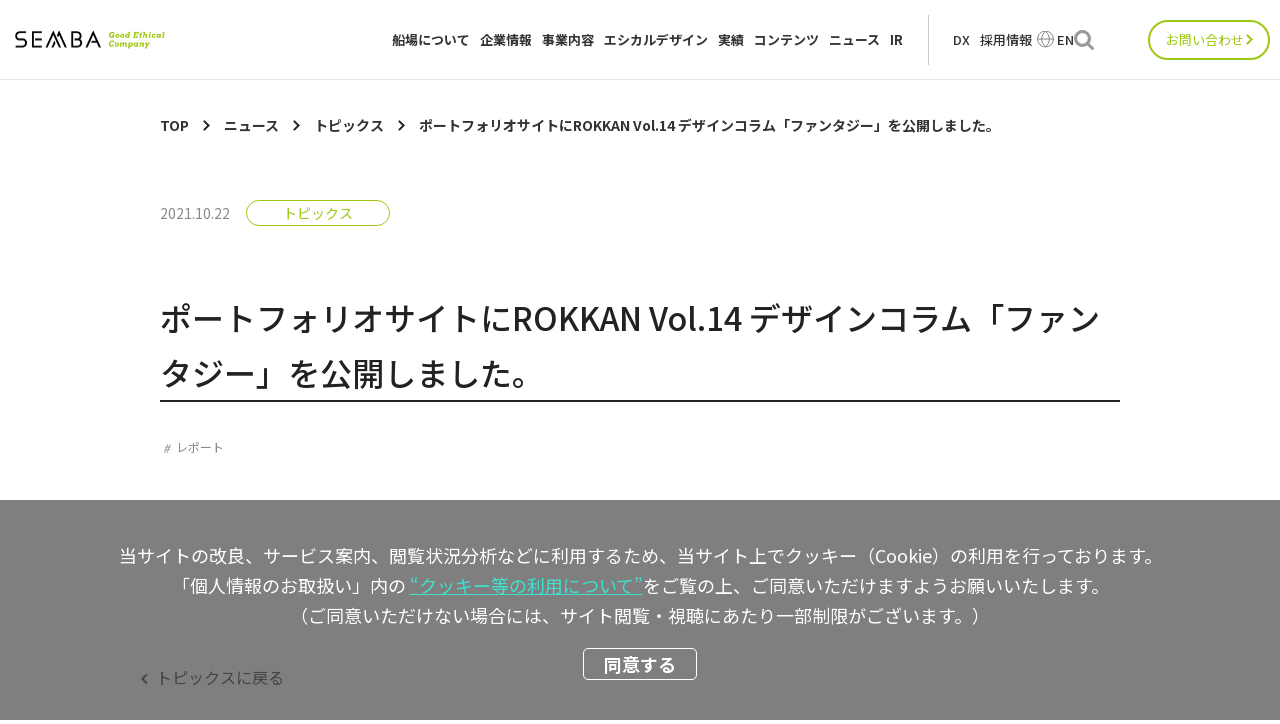

--- FILE ---
content_type: text/html; charset=UTF-8
request_url: https://www.semba1008.co.jp/ja/release/news/%E3%83%9D%E3%83%BC%E3%83%88%E3%83%95%E3%82%A9%E3%83%AA%E3%82%AA%E3%82%B5%E3%82%A4%E3%83%88%E3%81%ABrokkan-vol-14-%E3%83%87%E3%82%B6%E3%82%A4%E3%83%B3%E3%82%B3%E3%83%A9%E3%83%A0%E3%80%8C%E3%83%95
body_size: 10912
content:
<!DOCTYPE html>
<html lang="ja">

<head>
  <script>
    window.dataLayer = window.dataLayer || [];
    dataLayer.push({
      ip_address: "133.167.4.159"
    });
  </script>
  <!-- Google Tag Manager -->
  <script>
  (function(w, d, s, l, i) {
    w[l] = w[l] || [];
    w[l].push({
      'gtm.start': new Date().getTime(),
      event: 'gtm.js'
    });
    var f = d.getElementsByTagName(s)[0],
      j = d.createElement(s),
      dl = l != 'dataLayer' ? '&l=' + l : '';
    j.async = true;
    j.src =
      'https://www.googletagmanager.com/gtm.js?id=' + i + dl;
    f.parentNode.insertBefore(j, f);
  })(window, document, 'script', 'dataLayer', 'GTM-58CD356');
  </script>
  <!-- End Google Tag Manager -->
  <meta charset="UTF-8">
  <meta http-equiv="X-UA-Compatible" content="IE=edge">
  <meta name="viewport" content="width=device-width, initial-scale=1.0">
  <link rel="icon" href="https://www.semba1008.co.jp/wp-content/themes/semba/assets/favicon/favicon.ico">
  <link rel="stylesheet" href="https://cdn.jsdelivr.net/npm/swiper@8/swiper-bundle.min.css" />
  <link rel="stylesheet"
    href="https://www.semba1008.co.jp/wp-content/themes/semba/assets/css/style.css?ver=202601302133">
  <link rel="stylesheet" href="https://www.semba1008.co.jp/wp-content/themes/semba/assets/css/iziModal.min.css">
  <link rel="stylesheet" href="https://www.semba1008.co.jp/wp-content/themes/semba/assets/css/aos.css">
  <link rel="stylesheet" href="https://www.semba1008.co.jp/wp-content/themes/semba/assets/css/scroll-hint.css">
  <link rel="stylesheet" href="https://www.semba1008.co.jp/wp-content/themes/semba/assets/css/lightbox.min.css">
      <link rel="stylesheet" href="https://www.semba1008.co.jp/wp-content/themes/semba/assets/css/style-base-en.css">
  <link rel="stylesheet" href="https://www.semba1008.co.jp/wp-content/themes/semba/assets/css/style-layout-en.css">
  <link rel="stylesheet" href="https://www.semba1008.co.jp/wp-content/themes/semba/assets/css/style-news.css">
    <link rel="stylesheet" href="https://www.semba1008.co.jp/wp-content/themes/semba/assets/css/style-news-header.css">
      <meta name='robots' content='index, follow, max-image-preview:large, max-snippet:-1, max-video-preview:-1' />
	<style>img:is([sizes="auto" i], [sizes^="auto," i]) { contain-intrinsic-size: 3000px 1500px }</style>
	
	<!-- This site is optimized with the Yoast SEO plugin v21.6 - https://yoast.com/wordpress/plugins/seo/ -->
	<title>ポートフォリオサイトにROKKAN Vol.14 デザインコラム「ファンタジー」を公開しました。 ｜ニュース｜株式会社船場 - SEMBA CORPORATION</title>
	<link rel="canonical" href="https://www.semba1008.co.jp/ja/release/news/ポートフォリオサイトにrokkan-vol-14-デザインコラム「フ" />
	<meta property="og:locale" content="ja_JP" />
	<meta property="og:type" content="article" />
	<meta property="og:title" content="ポートフォリオサイトにROKKAN Vol.14 デザインコラム「ファンタジー」を公開しました。 ｜ニュース｜株式会社船場 - SEMBA CORPORATION" />
	<meta property="og:url" content="https://www.semba1008.co.jp/ja/release/news/ポートフォリオサイトにrokkan-vol-14-デザインコラム「フ" />
	<meta property="og:site_name" content="株式会社船場 - SEMBA CORPORATION" />
	<meta property="article:modified_time" content="2024-09-06T09:51:08+00:00" />
	<meta property="og:image" content="https://www.semba1008.co.jp/wp-content/uploads/2023/08/logo_semba.png" />
	<meta property="og:image:width" content="790" />
	<meta property="og:image:height" content="528" />
	<meta property="og:image:type" content="image/png" />
	<meta name="twitter:card" content="summary_large_image" />
	<script type="application/ld+json" class="yoast-schema-graph">{"@context":"https://schema.org","@graph":[{"@type":"WebPage","@id":"https://www.semba1008.co.jp/ja/release/news/%e3%83%9d%e3%83%bc%e3%83%88%e3%83%95%e3%82%a9%e3%83%aa%e3%82%aa%e3%82%b5%e3%82%a4%e3%83%88%e3%81%abrokkan-vol-14-%e3%83%87%e3%82%b6%e3%82%a4%e3%83%b3%e3%82%b3%e3%83%a9%e3%83%a0%e3%80%8c%e3%83%95","url":"https://www.semba1008.co.jp/ja/release/news/%e3%83%9d%e3%83%bc%e3%83%88%e3%83%95%e3%82%a9%e3%83%aa%e3%82%aa%e3%82%b5%e3%82%a4%e3%83%88%e3%81%abrokkan-vol-14-%e3%83%87%e3%82%b6%e3%82%a4%e3%83%b3%e3%82%b3%e3%83%a9%e3%83%a0%e3%80%8c%e3%83%95","name":"ポートフォリオサイトにROKKAN Vol.14 デザインコラム「ファンタジー」を公開しました。 ｜ニュース｜株式会社船場 - SEMBA CORPORATION","isPartOf":{"@id":"https://www.semba1008.co.jp/#website"},"datePublished":"2021-10-21T15:00:00+00:00","dateModified":"2024-09-06T09:51:08+00:00","breadcrumb":{"@id":"https://www.semba1008.co.jp/ja/release/news/%e3%83%9d%e3%83%bc%e3%83%88%e3%83%95%e3%82%a9%e3%83%aa%e3%82%aa%e3%82%b5%e3%82%a4%e3%83%88%e3%81%abrokkan-vol-14-%e3%83%87%e3%82%b6%e3%82%a4%e3%83%b3%e3%82%b3%e3%83%a9%e3%83%a0%e3%80%8c%e3%83%95#breadcrumb"},"inLanguage":"ja","potentialAction":[{"@type":"ReadAction","target":["https://www.semba1008.co.jp/ja/release/news/%e3%83%9d%e3%83%bc%e3%83%88%e3%83%95%e3%82%a9%e3%83%aa%e3%82%aa%e3%82%b5%e3%82%a4%e3%83%88%e3%81%abrokkan-vol-14-%e3%83%87%e3%82%b6%e3%82%a4%e3%83%b3%e3%82%b3%e3%83%a9%e3%83%a0%e3%80%8c%e3%83%95"]}]},{"@type":"BreadcrumbList","@id":"https://www.semba1008.co.jp/ja/release/news/%e3%83%9d%e3%83%bc%e3%83%88%e3%83%95%e3%82%a9%e3%83%aa%e3%82%aa%e3%82%b5%e3%82%a4%e3%83%88%e3%81%abrokkan-vol-14-%e3%83%87%e3%82%b6%e3%82%a4%e3%83%b3%e3%82%b3%e3%83%a9%e3%83%a0%e3%80%8c%e3%83%95#breadcrumb","itemListElement":[{"@type":"ListItem","position":1,"name":"TOP","item":"https://www.semba1008.co.jp/ja"},{"@type":"ListItem","position":2,"name":"ニュース","item":"https://www.semba1008.co.jp/ja/release"},{"@type":"ListItem","position":3,"name":"ポートフォリオサイトにROKKAN Vol.14 デザインコラム「ファンタジー」を公開しました。"}]}]}</script>
	<!-- / Yoast SEO plugin. -->


<link rel='stylesheet' id='wp-block-library-css' href='https://www.semba1008.co.jp/wp-includes/css/dist/block-library/style.min.css' type='text/css' media='all' />
<style id='classic-theme-styles-inline-css' type='text/css'>
/*! This file is auto-generated */
.wp-block-button__link{color:#fff;background-color:#32373c;border-radius:9999px;box-shadow:none;text-decoration:none;padding:calc(.667em + 2px) calc(1.333em + 2px);font-size:1.125em}.wp-block-file__button{background:#32373c;color:#fff;text-decoration:none}
</style>
<link rel='stylesheet' id='snow-monkey-editor@fallback-css' href='https://www.semba1008.co.jp/wp-content/plugins/snow-monkey-editor/dist/css/fallback.css' type='text/css' media='all' />
<style id='semba-core-button-style-inline-css' type='text/css'>
.wp-block-button.is-style-underline {
	width: min(100%, 256px);
	.wp-block-button__link {
		padding: 0 0 16px;
		text-decoration: none;
		color: currentColor;
		align-items: center;
		display: flex;
		align-items: center;
		gap: 12px;
		position: relative;
		border-radius: 0;
		background-color: inherit;
		font-size: 14px;
		text-align: left;

		@media screen and (max-width: 767px) {
			font-size: 13px;
		}

		&::before {
			content: "";
			position: absolute;
			bottom: 0;
			left: 0;
			width: 100%;
			height: 1px;
			background: currentColor;
			clip-path: polygon(
				0 0,
				0 100%,
				calc(0% - 40px) 100%,
				calc(0% - 40px) 0,
				0% 0,
				0% 100%,
				100% 100%,
				100% 0
			);
			transition: clip-path 0.6s ease-in-out;
		}

		&::after {
			content: "";
			display: inline-block;
			width: 30px;
			height: 15px;
			-webkit-mask-image: var(--icon-arrow-oval);
			        mask-image: var(--icon-arrow-oval);
			-webkit-mask-size: contain;
			        mask-size: contain;
			-webkit-mask-repeat: no-repeat;
			        mask-repeat: no-repeat;
			background-color: currentColor;
			margin-left: auto;
		}

		&:hover::before {
			clip-path: polygon(
				0 0,
				0 100%,
				100% 100%,
				100% 0,
				calc(100% + 40px) 0,
				calc(100% + 40px) 100%,
				100% 100%,
				100% 0
			);
		}
	}
}

.wp-block-button.is-style-none-decoration {
	.wp-block-button__link {
		background-color: inherit;
		color: currentColor;
		font-size: 14px;
		letter-spacing: 0.025em;
		padding: 0;
		font-family: var(--font-roboto);
		display: inline-flex;
		align-items: center;
		order: 1;

		&::before {
			content: "";
			display: inline-block;
			width: 12px;
			height: 9px;
			-webkit-mask-image: var(--icon-tab);
			        mask-image: var(--icon-tab);
			-webkit-mask-size: contain;
			        mask-size: contain;
			-webkit-mask-repeat: no-repeat;
			        mask-repeat: no-repeat;
			background-color: currentColor;
			margin-left: 6px;
			order: 2;
		}

		&::after {
			content: "";
			display: inline-block;
			width: 12px;
			height: 6px;
			rotate: -90deg;
			margin-left: 10px;
			-webkit-mask-image: var(--icon-arrow-triangle);
			        mask-image: var(--icon-arrow-triangle);
			-webkit-mask-size: contain;
			        mask-size: contain;
			-webkit-mask-repeat: no-repeat;
			        mask-repeat: no-repeat;
			background-color: currentColor;
			order: 3;
		}
	}
}

.wp-block-button.is-style-border-sm,
.wp-block-button.is-style-border-md,
.wp-block-button.is-style-border-lg {
	color: currentColor;
	position: relative;

	&::before,
	&::after {
		content: "";
		position: absolute;
		left: 0;
		width: 100%;
		background: currentColor;
	}

	&::before {
		height: 1px;
		top: 0;
	}
	&::after {
		bottom: 0;
		height: 1.5px;
		clip-path: polygon(
			0 0,
			0 100%,
			calc(0% - 40px) 100%,
			calc(0% - 40px) 0,
			0% 0,
			0% 100%,
			100% 100%,
			100% 0
		);
		transition: clip-path 0.6s ease-in-out;
	}

	&:has(.wp-block-button__link:hover)::after {
		clip-path: polygon(
			0 0,
			0 100%,
			100% 100%,
			100% 0,
			calc(100% + 40px) 0,
			calc(100% + 40px) 100%,
			100% 100%,
			100% 0
		);
	}

	.wp-block-button__link {
		padding: 40px 0;
		text-decoration: none;
		color: currentColor;
		align-items: center;
		display: flex;
		align-items: center;
		position: relative;
		border-radius: 0;
		background-color: inherit;
		text-align: left;
		order: 1;
		@media screen and (max-width: 767px) {
			font-size: 13px;
		}

		&::before {
			content: "";
			display: inline-block;
			width: 12px;
			height: 9px;
			-webkit-mask-image: var(--icon-tab);
			        mask-image: var(--icon-tab);
			-webkit-mask-size: contain;
			        mask-size: contain;
			-webkit-mask-repeat: no-repeat;
			        mask-repeat: no-repeat;
			background-color: currentColor;
			margin-left: 12px;
			order: 2;

			@media screen and (max-width: 767px) {
				margin-left: 6px;
			}
		}

		&::after {
			content: "";
			display: inline-block;
			width: 77px;
			height: 15px;
			-webkit-mask-image: var(--icon-arrow-oval-lg);
			        mask-image: var(--icon-arrow-oval-lg);
			-webkit-mask-size: contain;
			        mask-size: contain;
			-webkit-mask-repeat: no-repeat;
			        mask-repeat: no-repeat;
			background-color: currentColor;
			order: 3;
			margin-left: auto;

			@media screen and (max-width: 767px) {
				width: 59px;
				height: 14px;
			}
		}
	}
}

.wp-block-button.is-style-border-sm {
	width: min(100%, 466px);
	.wp-block-button__link {
		font-size: 14px;
		font-family: var(--font-roboto);
	}
}

.wp-block-button.is-style-border-md {
	width: min(100%, 550px);

	.wp-block-button__link {
		font-size: 21px;
		font-family: var(--font-serif);
		padding-inline: 20px;

		@media screen and (max-width: 767px) {
			font-size: 17px;
			padding: 40px 10px;
		}

		img {
			margin-right: 40px;

			@media screen and (max-width: 767px) {
				zoom: 0.9;
        margin-right: 14px;
			}
		}

		&::before {
			margin-left: 5px;
		}
	}
}

.wp-block-button.is-style-border-lg {
	width: 100%;
	.wp-block-button__link {
		font-size: 30px;
		font-family: var(--font-serif);
		padding-inline: 20px;

		@media screen and (max-width: 767px) {
			font-size: 17px;
			flex-wrap: wrap;
			gap: 10px 0;
			padding-inline: 10px 80px;
		}

		&::after {
			@media screen and (max-width: 767px) {
				position: absolute;
				right: 0;
				bottom: 0;
				top: 0;
				margin: auto;
			}
		}

		img {
			margin-right: 40px;

			@media screen and (max-width: 767px) {
				zoom: 0.83;
        margin-right: 26px;
			}
		}

		&::before {
			margin-left: 5px;
		}
	}
}


</style>
<style id='semba-core-details-style-inline-css' type='text/css'>
.wp-block-details.is-style-border {
	padding: 0;
	margin: 0;
	font-size: 14px;
	letter-spacing: 0.075em;
	position: relative;

	@media screen and (max-width: 767px) {
		font-size: 12px;
	}

	+ .wp-block-details.is-style-border::before {
		content: "";
		position: absolute;
		top: 0;
		left: 0;
		width: 100%;
		height: 1px;
		background-color: currentColor;
		pointer-events: none;
	}

	> :not(summary, p) {
		margin-top: 50px;

		@media screen and (max-width: 767px) {
			margin-top: 24px;
		}
	}

	> :not(summary) {
		padding-right: 75px;

		@media screen and (max-width: 767px) {
			padding-right: 10px;
		}
	}

	summary {
		font-weight: 500;
		list-style: none;
		position: relative;
		padding: 50px 0;

		@media screen and (max-width: 767px) {
			padding: 20px 0;
		}

		&::-webkit-details-marker {
			display: none;
		}

		+ * {
			margin-top: 0;
		}

		&::before,
		&::after {
			content: "";
			position: absolute;
			display: inline-block;
			width: 28px;
			height: 1px;
			background-color: currentColor;
			top: 60px;
			right: 0;

			@media screen and (max-width: 767px) {
				top: 30px;
				width: 14px;
			}
		}

		&::after {
			rotate: 90deg;
		}
	}

	&[open] {
		padding-bottom: 50px;

		@media screen and (max-width: 767px) {
			padding-bottom: 36px;
		}

		+ .wp-block-details.is-style-border::before {
			width: calc(100% - 26px);

			@media screen and (max-width: 767px) {
				width: 100%;
			}
		}

		summary {
			padding-bottom: 20px;
		}
	}
}


</style>
<style id='semba-blocks-link-card-style-inline-css' type='text/css'>
.wp-block-semba-blocks-link-card {
	display: block;
	text-decoration: none;
	color: currentColor;
	margin: 0;
	font-family: var(--font-sans);
}

a.wp-block-semba-blocks-link-card:hover {
	.wp-block-semba-blocks-link-card__image {
		&::before,
		&::after {
			opacity: 1;
		}
	}
}

.wp-block-semba-blocks-link-card__image {
	display: block;
	aspect-ratio: 295 / 212;
	transition: filter 0.3s ease-in-out;
	margin: 0;
	position: relative;

	&::before,
	&::after {
		content: "";
		display: block;
		opacity: 0;
		transition: opacity 0.3s ease-in-out;
		position: absolute;
		inset: 0;
		margin: auto;
	}

	&::before {
		width: 100%;
		height: 100%;
		background-color: rgb(0 0 0 / 0.5);
		opacity: 0;
		transition: opacity 0.3s ease-in-out;
		z-index: 1;
	}

	&::after {
		width: 28px;
		height: 28px;
		-webkit-mask-image: url([data-uri]);
		        mask-image: url([data-uri]);
		-webkit-mask-size: contain;
		        mask-size: contain;
		-webkit-mask-repeat: no-repeat;
		        mask-repeat: no-repeat;
		background-color: #fff;
		z-index: 2;
	}

	img {
		width: 100%;
		height: 100%;
		-o-object-fit: cover;
		   object-fit: cover;
		-o-object-position: center;
		   object-position: center;
		display: block;
	}
}

.wp-block-semba-blocks-link-card__title {
	font-size: 14px;
	line-height: 1.5;
	margin: 16px 0 0;
	font-weight: 500;

	@media screen and (max-width: 767px) {
		font-size: 12px;
	}
}

.wp-block-semba-blocks-link-card__title.is-external::after,
a[target="_blank"] .wp-block-semba-blocks-link-card__title::after {
	content: "";
	display: inline-block;
	width: 12px;
	height: 9px;
	margin-left: 6px;
	-webkit-mask-image: var(--icon-tab);
	        mask-image: var(--icon-tab);
	-webkit-mask-size: contain;
	        mask-size: contain;
	-webkit-mask-repeat: no-repeat;
	        mask-repeat: no-repeat;
	background-color: currentColor;
}

.wp-block-semba-blocks-link-card__content {
	font-size: 12px;
	line-height: 1.33;
	margin: 10px 0 0;

	@media screen and (max-width: 767px) {
		font-size: 11px;
	}

	&::after {
		content: "";
		display: block;
		width: 30px;
		height: 15px;
		margin-top: 12px;
		-webkit-mask-image: var(--icon-arrow-oval);
		        mask-image: var(--icon-arrow-oval);
		-webkit-mask-size: contain;
		        mask-size: contain;
		-webkit-mask-repeat: no-repeat;
		        mask-repeat: no-repeat;
		background-color: currentColor;
	}
}


</style>
<style id='global-styles-inline-css' type='text/css'>
:root{--wp--preset--aspect-ratio--square: 1;--wp--preset--aspect-ratio--4-3: 4/3;--wp--preset--aspect-ratio--3-4: 3/4;--wp--preset--aspect-ratio--3-2: 3/2;--wp--preset--aspect-ratio--2-3: 2/3;--wp--preset--aspect-ratio--16-9: 16/9;--wp--preset--aspect-ratio--9-16: 9/16;--wp--preset--color--black: #000000;--wp--preset--color--cyan-bluish-gray: #abb8c3;--wp--preset--color--white: #ffffff;--wp--preset--color--pale-pink: #f78da7;--wp--preset--color--vivid-red: #cf2e2e;--wp--preset--color--luminous-vivid-orange: #ff6900;--wp--preset--color--luminous-vivid-amber: #fcb900;--wp--preset--color--light-green-cyan: #7bdcb5;--wp--preset--color--vivid-green-cyan: #00d084;--wp--preset--color--pale-cyan-blue: #8ed1fc;--wp--preset--color--vivid-cyan-blue: #0693e3;--wp--preset--color--vivid-purple: #9b51e0;--wp--preset--gradient--vivid-cyan-blue-to-vivid-purple: linear-gradient(135deg,rgba(6,147,227,1) 0%,rgb(155,81,224) 100%);--wp--preset--gradient--light-green-cyan-to-vivid-green-cyan: linear-gradient(135deg,rgb(122,220,180) 0%,rgb(0,208,130) 100%);--wp--preset--gradient--luminous-vivid-amber-to-luminous-vivid-orange: linear-gradient(135deg,rgba(252,185,0,1) 0%,rgba(255,105,0,1) 100%);--wp--preset--gradient--luminous-vivid-orange-to-vivid-red: linear-gradient(135deg,rgba(255,105,0,1) 0%,rgb(207,46,46) 100%);--wp--preset--gradient--very-light-gray-to-cyan-bluish-gray: linear-gradient(135deg,rgb(238,238,238) 0%,rgb(169,184,195) 100%);--wp--preset--gradient--cool-to-warm-spectrum: linear-gradient(135deg,rgb(74,234,220) 0%,rgb(151,120,209) 20%,rgb(207,42,186) 40%,rgb(238,44,130) 60%,rgb(251,105,98) 80%,rgb(254,248,76) 100%);--wp--preset--gradient--blush-light-purple: linear-gradient(135deg,rgb(255,206,236) 0%,rgb(152,150,240) 100%);--wp--preset--gradient--blush-bordeaux: linear-gradient(135deg,rgb(254,205,165) 0%,rgb(254,45,45) 50%,rgb(107,0,62) 100%);--wp--preset--gradient--luminous-dusk: linear-gradient(135deg,rgb(255,203,112) 0%,rgb(199,81,192) 50%,rgb(65,88,208) 100%);--wp--preset--gradient--pale-ocean: linear-gradient(135deg,rgb(255,245,203) 0%,rgb(182,227,212) 50%,rgb(51,167,181) 100%);--wp--preset--gradient--electric-grass: linear-gradient(135deg,rgb(202,248,128) 0%,rgb(113,206,126) 100%);--wp--preset--gradient--midnight: linear-gradient(135deg,rgb(2,3,129) 0%,rgb(40,116,252) 100%);--wp--preset--font-size--small: 13px;--wp--preset--font-size--medium: 20px;--wp--preset--font-size--large: 36px;--wp--preset--font-size--x-large: 42px;--wp--preset--spacing--20: 0.44rem;--wp--preset--spacing--30: 0.67rem;--wp--preset--spacing--40: 1rem;--wp--preset--spacing--50: 1.5rem;--wp--preset--spacing--60: 2.25rem;--wp--preset--spacing--70: 3.38rem;--wp--preset--spacing--80: 5.06rem;--wp--preset--shadow--natural: 6px 6px 9px rgba(0, 0, 0, 0.2);--wp--preset--shadow--deep: 12px 12px 50px rgba(0, 0, 0, 0.4);--wp--preset--shadow--sharp: 6px 6px 0px rgba(0, 0, 0, 0.2);--wp--preset--shadow--outlined: 6px 6px 0px -3px rgba(255, 255, 255, 1), 6px 6px rgba(0, 0, 0, 1);--wp--preset--shadow--crisp: 6px 6px 0px rgba(0, 0, 0, 1);}:where(.is-layout-flex){gap: 0.5em;}:where(.is-layout-grid){gap: 0.5em;}body .is-layout-flex{display: flex;}.is-layout-flex{flex-wrap: wrap;align-items: center;}.is-layout-flex > :is(*, div){margin: 0;}body .is-layout-grid{display: grid;}.is-layout-grid > :is(*, div){margin: 0;}:where(.wp-block-columns.is-layout-flex){gap: 2em;}:where(.wp-block-columns.is-layout-grid){gap: 2em;}:where(.wp-block-post-template.is-layout-flex){gap: 1.25em;}:where(.wp-block-post-template.is-layout-grid){gap: 1.25em;}.has-black-color{color: var(--wp--preset--color--black) !important;}.has-cyan-bluish-gray-color{color: var(--wp--preset--color--cyan-bluish-gray) !important;}.has-white-color{color: var(--wp--preset--color--white) !important;}.has-pale-pink-color{color: var(--wp--preset--color--pale-pink) !important;}.has-vivid-red-color{color: var(--wp--preset--color--vivid-red) !important;}.has-luminous-vivid-orange-color{color: var(--wp--preset--color--luminous-vivid-orange) !important;}.has-luminous-vivid-amber-color{color: var(--wp--preset--color--luminous-vivid-amber) !important;}.has-light-green-cyan-color{color: var(--wp--preset--color--light-green-cyan) !important;}.has-vivid-green-cyan-color{color: var(--wp--preset--color--vivid-green-cyan) !important;}.has-pale-cyan-blue-color{color: var(--wp--preset--color--pale-cyan-blue) !important;}.has-vivid-cyan-blue-color{color: var(--wp--preset--color--vivid-cyan-blue) !important;}.has-vivid-purple-color{color: var(--wp--preset--color--vivid-purple) !important;}.has-black-background-color{background-color: var(--wp--preset--color--black) !important;}.has-cyan-bluish-gray-background-color{background-color: var(--wp--preset--color--cyan-bluish-gray) !important;}.has-white-background-color{background-color: var(--wp--preset--color--white) !important;}.has-pale-pink-background-color{background-color: var(--wp--preset--color--pale-pink) !important;}.has-vivid-red-background-color{background-color: var(--wp--preset--color--vivid-red) !important;}.has-luminous-vivid-orange-background-color{background-color: var(--wp--preset--color--luminous-vivid-orange) !important;}.has-luminous-vivid-amber-background-color{background-color: var(--wp--preset--color--luminous-vivid-amber) !important;}.has-light-green-cyan-background-color{background-color: var(--wp--preset--color--light-green-cyan) !important;}.has-vivid-green-cyan-background-color{background-color: var(--wp--preset--color--vivid-green-cyan) !important;}.has-pale-cyan-blue-background-color{background-color: var(--wp--preset--color--pale-cyan-blue) !important;}.has-vivid-cyan-blue-background-color{background-color: var(--wp--preset--color--vivid-cyan-blue) !important;}.has-vivid-purple-background-color{background-color: var(--wp--preset--color--vivid-purple) !important;}.has-black-border-color{border-color: var(--wp--preset--color--black) !important;}.has-cyan-bluish-gray-border-color{border-color: var(--wp--preset--color--cyan-bluish-gray) !important;}.has-white-border-color{border-color: var(--wp--preset--color--white) !important;}.has-pale-pink-border-color{border-color: var(--wp--preset--color--pale-pink) !important;}.has-vivid-red-border-color{border-color: var(--wp--preset--color--vivid-red) !important;}.has-luminous-vivid-orange-border-color{border-color: var(--wp--preset--color--luminous-vivid-orange) !important;}.has-luminous-vivid-amber-border-color{border-color: var(--wp--preset--color--luminous-vivid-amber) !important;}.has-light-green-cyan-border-color{border-color: var(--wp--preset--color--light-green-cyan) !important;}.has-vivid-green-cyan-border-color{border-color: var(--wp--preset--color--vivid-green-cyan) !important;}.has-pale-cyan-blue-border-color{border-color: var(--wp--preset--color--pale-cyan-blue) !important;}.has-vivid-cyan-blue-border-color{border-color: var(--wp--preset--color--vivid-cyan-blue) !important;}.has-vivid-purple-border-color{border-color: var(--wp--preset--color--vivid-purple) !important;}.has-vivid-cyan-blue-to-vivid-purple-gradient-background{background: var(--wp--preset--gradient--vivid-cyan-blue-to-vivid-purple) !important;}.has-light-green-cyan-to-vivid-green-cyan-gradient-background{background: var(--wp--preset--gradient--light-green-cyan-to-vivid-green-cyan) !important;}.has-luminous-vivid-amber-to-luminous-vivid-orange-gradient-background{background: var(--wp--preset--gradient--luminous-vivid-amber-to-luminous-vivid-orange) !important;}.has-luminous-vivid-orange-to-vivid-red-gradient-background{background: var(--wp--preset--gradient--luminous-vivid-orange-to-vivid-red) !important;}.has-very-light-gray-to-cyan-bluish-gray-gradient-background{background: var(--wp--preset--gradient--very-light-gray-to-cyan-bluish-gray) !important;}.has-cool-to-warm-spectrum-gradient-background{background: var(--wp--preset--gradient--cool-to-warm-spectrum) !important;}.has-blush-light-purple-gradient-background{background: var(--wp--preset--gradient--blush-light-purple) !important;}.has-blush-bordeaux-gradient-background{background: var(--wp--preset--gradient--blush-bordeaux) !important;}.has-luminous-dusk-gradient-background{background: var(--wp--preset--gradient--luminous-dusk) !important;}.has-pale-ocean-gradient-background{background: var(--wp--preset--gradient--pale-ocean) !important;}.has-electric-grass-gradient-background{background: var(--wp--preset--gradient--electric-grass) !important;}.has-midnight-gradient-background{background: var(--wp--preset--gradient--midnight) !important;}.has-small-font-size{font-size: var(--wp--preset--font-size--small) !important;}.has-medium-font-size{font-size: var(--wp--preset--font-size--medium) !important;}.has-large-font-size{font-size: var(--wp--preset--font-size--large) !important;}.has-x-large-font-size{font-size: var(--wp--preset--font-size--x-large) !important;}
:where(.wp-block-post-template.is-layout-flex){gap: 1.25em;}:where(.wp-block-post-template.is-layout-grid){gap: 1.25em;}
:where(.wp-block-columns.is-layout-flex){gap: 2em;}:where(.wp-block-columns.is-layout-grid){gap: 2em;}
:root :where(.wp-block-pullquote){font-size: 1.5em;line-height: 1.6;}
</style>
<link rel='stylesheet' id='flexible-table-block-css' href='https://www.semba1008.co.jp/wp-content/plugins/flexible-table-block/build/style-index.css' type='text/css' media='all' />
<style id='flexible-table-block-inline-css' type='text/css'>
.wp-block-flexible-table-block-table.wp-block-flexible-table-block-table>table{width:100%;max-width:100%;border-collapse:collapse;}.wp-block-flexible-table-block-table.wp-block-flexible-table-block-table.is-style-stripes tbody tr:nth-child(odd) th{background-color:#f0f0f1;}.wp-block-flexible-table-block-table.wp-block-flexible-table-block-table.is-style-stripes tbody tr:nth-child(odd) td{background-color:#f0f0f1;}.wp-block-flexible-table-block-table.wp-block-flexible-table-block-table.is-style-stripes tbody tr:nth-child(even) th{background-color:#ffffff;}.wp-block-flexible-table-block-table.wp-block-flexible-table-block-table.is-style-stripes tbody tr:nth-child(even) td{background-color:#ffffff;}.wp-block-flexible-table-block-table.wp-block-flexible-table-block-table>table tr th,.wp-block-flexible-table-block-table.wp-block-flexible-table-block-table>table tr td{padding:0.5em;border-width:1px;border-style:solid;border-color:#000000;text-align:left;vertical-align:middle;}.wp-block-flexible-table-block-table.wp-block-flexible-table-block-table>table tr th{background-color:#f0f0f1;}.wp-block-flexible-table-block-table.wp-block-flexible-table-block-table>table tr td{background-color:#ffffff;}@media screen and (min-width:769px){.wp-block-flexible-table-block-table.is-scroll-on-pc{overflow-x:scroll;}.wp-block-flexible-table-block-table.is-scroll-on-pc table{max-width:none;align-self:self-start;}}@media screen and (max-width:768px){.wp-block-flexible-table-block-table.is-scroll-on-mobile{overflow-x:scroll;}.wp-block-flexible-table-block-table.is-scroll-on-mobile table{max-width:none;align-self:self-start;}.wp-block-flexible-table-block-table table.is-stacked-on-mobile th,.wp-block-flexible-table-block-table table.is-stacked-on-mobile td{width:100%!important;display:block;}}
</style>
<link rel='stylesheet' id='magnific-css' href='https://www.semba1008.co.jp/wp-content/plugins/shortcode-gallery-for-matterport-showcase/magnific.css' type='text/css' media='all' />
<link rel='stylesheet' id='wp-matterport-css' href='https://www.semba1008.co.jp/wp-content/plugins/shortcode-gallery-for-matterport-showcase/wp-matterport.css?v=1.9.6' type='text/css' media='all' />
<link rel='stylesheet' id='snow-monkey-editor-css' href='https://www.semba1008.co.jp/wp-content/plugins/snow-monkey-editor/dist/css/app.css' type='text/css' media='all' />
<script type="text/javascript" src="https://www.semba1008.co.jp/wp-includes/js/jquery/jquery.min.js" id="jquery-core-js"></script>
<script type="text/javascript" src="https://www.semba1008.co.jp/wp-includes/js/jquery/jquery-migrate.min.js" id="jquery-migrate-js"></script>
<script type="text/javascript" src="https://www.semba1008.co.jp/wp-content/plugins/shortcode-gallery-for-matterport-showcase/magnific.min.js" id="magnific-js"></script>
<script type="text/javascript" src="https://www.semba1008.co.jp/wp-content/plugins/shortcode-gallery-for-matterport-showcase/wp-matterport.js?v=1.9.6" id="wp-matterport-js"></script>
<link rel="EditURI" type="application/rsd+xml" title="RSD" href="https://www.semba1008.co.jp/xmlrpc.php?rsd" />
</head>

<body>
  <!-- Google Tag Manager (noscript) -->
  <noscript><iframe src="https://www.googletagmanager.com/ns.html?id=GTM-58CD356" height="0" width="0"
      style="display:none;visibility:hidden"></iframe></noscript>
  <!-- End Google Tag Manager (noscript) -->
  <header
    class="l-header header-news">
    <div class="l-header__inner">

            <div class="l-header__logo"><a href="https://www.semba1008.co.jp/ja"><img
            src="https://www.semba1008.co.jp/wp-content/themes/semba/assets/images/logo.svg"
            alt="SEMBA Good Ethical Company"></a></div>
            <div class="c-burger">
        <span class="c-burger__top"></span>
        <span class="c-burger__mid"></span>
        <span class="c-burger__bottom"></span>
      </div>
      <div class="c-gnav">
        <ul class="c-gnav__list">
          <li
            class="c-gnav__item c-gnav__item-1">
            <div class="c-gnav__sp-menu">
              <a class="u-header-hidden" href="https://www.semba1008.co.jp/ja/about">船場について</a>
              <p class="u-header-only">船場について</p>
              <div class="c-gnav__button u-header-only"><span></span><span></span></div>
            </div>
            <div class="c-megamenu c-megamenu-1">
              <ul class="c-megamenu__list">
                <li class="c-megamenu__item1">
                  <a href="https://www.semba1008.co.jp/ja/about"><span class="u-header-hidden">船場について</span>top</a>
                </li>
                <li class="c-megamenu__item2">
                  <a href="https://www.semba1008.co.jp/ja/about/vision">Vision & Mission</a>
                </li>
                <li class="c-megamenu__item2">
                  <a href="https://www.semba1008.co.jp/ja/about/message">トップメッセージ</a>
                </li>
                <li class="c-megamenu__item2">
                  <a href="https://www.semba1008.co.jp/ja/about/office">SEMBA Good Ethical Officeとは</a>
                </li>
                <li class="c-megamenu__item2">
                  <a href="https://www.semba1008.co.jp/ja/about/history">船場の歴史</a>
                </li>
              </ul>
            </div>
          </li>
          <li
            class="c-gnav__item c-gnav__item-1">
            <div class="c-gnav__sp-menu">
              <a class="u-header-hidden" href="https://www.semba1008.co.jp/ja/company">企業情報</a>
              <p class="u-header-only">企業情報</p>
              <div class="c-gnav__button u-header-only"><span></span><span></span></div>
            </div>
            <div class="c-megamenu c-megamenu-2">
              <ul class="c-megamenu__list">
                <li class="c-megamenu__item1">
                  <a href="https://www.semba1008.co.jp/ja/company"><span class="u-header-hidden">企業情報</span>top</a>
                </li>
                <li class="c-megamenu__item2">
                  <div class="c-gnav__sp-menu">
                    <a href="https://www.semba1008.co.jp/ja/company/information">会社概要</a>
                    <div class="c-gnav__button u-header-only"><span></span><span></span></div>
                  </div>
                  <div class="c-megamenu__item2--list">
                    <a class="c-megamenu__child--title"
                      href="https://www.semba1008.co.jp/ja/company/information"><span>top</span></a>
                    <ul class="c-megamenu__child--list">
                                            <li><a href="https://www.semba1008.co.jp/ja/company/information#nav01">取締役</a></li>
                      <li><a href="https://www.semba1008.co.jp/ja/company/information#nav02">執行役員</a></li>
                      <li><a href="https://www.semba1008.co.jp/ja/company/information#nav03">組織図</a></li>
                                          </ul>
                  </div>
                </li>
                <li class="c-megamenu__item2">
                  <a href="https://www.semba1008.co.jp/ja/company/access">本社・事業所アクセス</a>
                </li>
                <li class="c-megamenu__item2">
                  <a href="https://www.semba1008.co.jp/ja/company/group_networks">国内グループ会社</a>
                </li>
                <li class="c-megamenu__item2">
                  <a href="https://www.semba1008.co.jp/ja/company/group_networks_overseas">海外グループ会社</a>
                </li>
                <li class="c-megamenu__item2">
                  <a href="https://www.semba1008.co.jp/ja/company/action_plan">一般事業主行動計画</a>
                </li>
              </ul>
            </div>
          </li>
          <li
            class="c-gnav__item c-gnav__item-1 c-gnav__sp-menu01">
            <div class="c-gnav__sp-menu">
              <a class="u-header-hidden" href="https://www.semba1008.co.jp/ja/service">事業内容</a>
              <p class="u-header-only">事業内容</p>
              <div class="c-gnav__button u-header-only"><span></span><span></span></div>
            </div>
            <div class="c-megamenu c-megamenu-3">
              <ul class="c-megamenu__list">
                <li class="c-megamenu__item1">
                  <a href="https://www.semba1008.co.jp/ja/service"><span class="u-header-hidden">事業内容</span>top</a>
                  <ul class="c-megamenu__item1--list">
                    <li><a href="https://www.semba1008.co.jp/ja/service#service1">業務フロー</a></li>
                    <li><a href="https://www.semba1008.co.jp/ja/service#service2">事業領域</a></li>
                  </ul>
                </li>
                <li class="c-megamenu__item2">
                  <a
                    href="https://www.semba1008.co.jp/ja/service/workplace-design">船場のワークプレイス<br>づくりの考え方<span></span></a>
                </li>
                <li class="c-megamenu__item2">
                  <div class="c-gnav__sp-menu">
                    <a href="https://www.semba1008.co.jp/ja/service/digital">デジタルデザイン</a>
                    <div class="c-gnav__button u-header-only"><span></span><span></span></div>
                  </div>
                  <div class="c-megamenu__item2--list">
                    <a class="c-megamenu__child--title"
                      href="https://www.semba1008.co.jp/ja/service/digital"><span>top</span></a>
                    <ul class="c-megamenu__child--list">
                      <li><a href="https://www.semba1008.co.jp/ja/service/digital/virtual">バーチャルプロモーション</a></li>
                      <li><a href="https://www.semba1008.co.jp/ja/service/metaverse">メタバース</a></li>
                      <li><a href="https://www.semba1008.co.jp/ja/service/digital/bim">BIM</a></li>
                    </ul>
                  </div>
                </li>
                <li class="c-megamenu__item2">
                  <a
                    href="https://www.semba1008.co.jp/ja/service/international-business">海外事業の展望<span></span></a>
                </li>
              </ul>
            </div>
          </li>
          <li
            class="c-gnav__item c-gnav__item-1">
            <div class="c-gnav__sp-menu">
              <a class="u-header-hidden" href="https://www.semba1008.co.jp/ja/sustainability">エシカルデザイン</a>
              <p class="u-header-only">エシカルデザイン</p>
              <div class="c-gnav__button u-header-only"><span></span><span></span></div>
            </div>
            <div class="c-megamenu c-megamenu-4">
              <ul class="c-megamenu__list">
                <li class="c-megamenu__item1">
                  <a href="https://www.semba1008.co.jp/ja/sustainability"><span
                      class="u-header-hidden">エシカルデザインとは</span>top</a>
                  <ul class="c-megamenu__item1--list">
                                        <li><a href="https://www.semba1008.co.jp/ja/sustainability#nav01">サーキュラーリノベーション</a></li>
                    <li><a href="https://www.semba1008.co.jp/ja/sustainability#nav02">エシカルデザインラボ</a></li>
                                      </ul>
                </li>
              </ul>
            </div>
          </li>
          <li class="c-gnav__item c-gnav__item-1">
            <div class="c-gnav__sp-menu">
              <a class="u-header-hidden" href="https://www.semba1008.co.jp/ja/portfolio">実績</a>
              <p class="u-header-only">実績</p>
              <div class="c-gnav__button u-header-only"><span></span><span></span></div>
            </div>
            <div class="c-megamenu c-megamenu-5">
              <ul class="c-megamenu__list">
                <li class="c-megamenu__item1">
                  <a href="https://www.semba1008.co.jp/ja/portfolio"><span class="u-header-hidden">実績</span>top</a>
                </li>
                <li class="c-megamenu__item2">
                  <a href="https://www.semba1008.co.jp/ja/portfolio/category/bustlingPlace">賑わう場：まちづくり・商業施設</a>
                </li>
                <li class="c-megamenu__item2">
                  <a href="https://www.semba1008.co.jp/ja/portfolio/category/work">働く場：オフィス・ショールーム</a>
                </li>
                <li class="c-megamenu__item2">
                  <a href="https://www.semba1008.co.jp/ja/portfolio/category/manabu">学ぶ場：学校・文化施設・図書館</a>
                </li>
                <li class="c-megamenu__item2">
                  <a href="https://www.semba1008.co.jp/ja/portfolio/category/iyasu">癒やす場：宿泊施設・ヘルスケア・ウェルビーイング</a>
                </li>
              </ul>
            </div>
          </li>
          <li
            class="c-gnav__item c-gnav__item-1 ">
            <div class="">
              <a class="u-header-hidden" href="https://www.semba1008.co.jp/ja/contents">コンテンツ</a>
              <p class="u-header-only"><a class="u-pl0" href="https://www.semba1008.co.jp/ja/contents">コンテンツ</a></p>
            </div>
          </li>
          <li
            class="c-gnav__item c-gnav__item-1 --current">
            <div class="c-gnav__sp-menu">
              <a class="u-header-hidden" href="https://www.semba1008.co.jp/ja/release">ニュース</a>
              <p class="u-header-only"><a class="u-pl0" href="https://www.semba1008.co.jp/ja/release">ニュース</a></p>
              <div class="c-gnav__button u-header-only"><span></span><span></span></div>
            </div>
            <div class="c-megamenu c-megamenu-9">
              <ul class="c-megamenu__list">
                <li class="c-megamenu__item1">
                  <a href="https://www.semba1008.co.jp/ja/release"><span class="u-header-hidden">ニュース</span>top</a>
                </li>
                <li class="c-megamenu__item2">
                  <a href="https://www.semba1008.co.jp/ja/release/category/press">プレスリリース</a>
                </li>
                <li class="c-megamenu__item2">
                  <a href="https://www.semba1008.co.jp/ja/release/category/topics">トピックス</a>
                </li>
                <li class="c-megamenu__item2">
                  <a href="https://www.semba1008.co.jp/ja/release/category/media">メディア</a>
                </li>
                <li class="c-megamenu__item2">
                  <a href="https://www.semba1008.co.jp/ja/release/category/recruit">リクルート</a>
                </li>
              </ul>
            </div>
          </li>
          <li
            class="c-gnav__item c-gnav__item--ir c-gnav__item-1">
            <div class="c-gnav__sp-menu">
              <a class="u-header-hidden" href="https://www.semba1008.co.jp/ja/ir.html">IR</a>
              <p class="u-header-only">IR</p>
              <div class="c-gnav__button u-header-only"><span></span><span></span></div>
            </div>
            <div class="c-megamenu c-megamenu-6">
              <ul class="c-megamenu__list">
                <li class="c-megamenu__item1">
                  <a href="https://www.semba1008.co.jp/ja/ir.html"><span class="u-header-hidden">IR</span>top</a>
                </li>
                <li class="c-megamenu__item2">
                  <a href="https://www.semba1008.co.jp/ja/ir/management.html">経営方針</a>
                </li>
                <li class="c-megamenu__item2">
                  <a href="https://www.semba1008.co.jp/ja/ir/library.html">IRライブラリー</a>
                </li>
                <li class="c-megamenu__item2">
                  <a href="https://www.semba1008.co.jp/ja/ir/finance.html">財務・業績</a>
                </li>
                <li class="c-megamenu__item2">
                  <a href="https://www.semba1008.co.jp/ja/ir/stock.html">株式情報</a>
                </li>
                <li class="c-megamenu__item2">
                  <a href="https://www.semba1008.co.jp/ja/ir/calendar.html">IRカレンダー</a>
                </li>
                <li class="c-megamenu__item2">
                  <a href="https://www.semba1008.co.jp/ja/ir/irnews.html">IRニュース</a>
                </li>
                <li class="c-megamenu__item2">
                  <a href="https://www.semba1008.co.jp/ja/ir/e-announce.html">電子公告</a>
                </li>
                <li class="c-megamenu__item2">
                  <a href="https://www.semba1008.co.jp/ja/contactus/ir">IRに関するお問い合わせ</a>
                </li>
                <li class="c-megamenu__item2">
                  <a href="https://www.semba1008.co.jp/ja/ir/faq.html">IRよくあるご質問</a>
                </li>
                <li class="c-megamenu__item2">
                  <a href="https://www.semba1008.co.jp/ja/ir/disclaimer.html">免責事項</a>
                </li>
              </ul>
            </div>
          </li>
          <li class="c-gnav__item c-gnav__item-1  c-gnav__item-sp-only">
            <p class="u-header-only"><a href="https://www.semba1008.co.jp/ja/dx">DX</a></p>
          </li>
          <li class="c-gnav__item c-gnav__item-1  c-gnav__item-sp-only">
            <p class="u-header-only"><a href="https://www.semba1008.co.jp/ja/recruit">採用</a></p>
          </li>
        </ul>
        <ul class="c-gnav__list">
          <li
            class="c-gnav__item c-gnav__item-dx c-gnav__item-2">
            <a class="u-dx-hidden" href="https://www.semba1008.co.jp/ja/dx">DX</a>
            <a class="u-dx-only--flex" href="https://www.semba1008.co.jp/ja/dx">DX他</a>
            <div class="c-megamenu c-megamenu-10">
              <ul class="c-megamenu__list">
                <li class="c-megamenu__item2">
                  <a href="https://www.semba1008.co.jp/ja/dx">DX</a>
                </li>
                <li class="c-megamenu__item2">
                  <a href="https://www.semba1008.co.jp/ja/recruit">採用情報</a>
                </li>
                <li class="c-megamenu__item2"><a
                  href="https://www.semba1008.co.jp/en">EN</a></li>
              </ul>
            </div>
          </li>
          <li
            class="c-gnav__item u-header-hidden--flex u-dx-hidden--flex c-gnav__item-2">
            <a href="https://www.semba1008.co.jp/ja/recruit">採用情報</a>
            <div class="c-megamenu c-megamenu-7">
              <ul class="c-megamenu__list">
                <li class="c-megamenu__item1">
                  <a href="https://www.semba1008.co.jp/ja/recruit"><span class="u-header-hidden">採用情報</span>top</a>
                </li>
                <li class="c-megamenu__item2">
                  <div class="c-gnav__sp-menu">
                    <p class="u-fs14">募集要項</p>
                    <div class="c-gnav__button u-header-only"><span></span><span></span></div>
                  </div>
                  <div class="c-megamenu__item2--list">
                    <ul class="c-megamenu__child--list">
                      <li>
                        <a href="https://www.semba1008.co.jp/ja/recruit/internship">インターンシップ</a>
                      </li>
                      <li>
                        <a href="https://www.semba1008.co.jp/ja/recruit/graduate">新卒採用</a>
                      </li>
                      <li>
                        <a href="https://www.semba1008.co.jp/ja/recruit/nextcareer">ポテンシャル採用</a>
                      </li>
                      <li>
                        <a href="https://www.semba1008.co.jp/ja/recruit/car-rec">キャリア採用</a>
                      </li>
                      <li>
                        <a href="https://www.semba1008.co.jp/ja/recruit/alumni">アルムナイ採用</a>
                      </li>
                      <li>
                        <a href="https://www.semba1008.co.jp/ja/recruit/disability">障がい者採用</a>
                      </li>
                      <li>
                        <a href="https://www.semba1008.co.jp/ja/recruit/gr-rec">グループ会社採用</a>
                      </li>
                    </ul>
                  </div>
                </li>
                <li class="c-megamenu__item2">
                  <a href="https://www.semba1008.co.jp/ja/recruit/interview">社員インタビュー</a>
                </li>
                <li class="c-megamenu__item2">
                  <a href="https://www.semba1008.co.jp/ja/recruit/workstyle">働く環境</a>
                </li>
                <li class="c-megamenu__item2">
                  <a href="https://www.semba1008.co.jp/ja/recruit/numbers">数字で見る船場</a>
                </li>
                <li class="c-megamenu__item2">
                  <a href="https://www.semba1008.co.jp/ja/recruit/occupation">職種紹介</a>
                </li>
                <!-- <li class="c-megamenu__item2">
                  <a href="/" target="_blank">口コミへの公式回答</a>
                </li> -->
                <li class="c-megamenu__item2">
                  <a href="https://www.semba1008.co.jp/ja/contactus/recruit">お問い合わせ</a>
                </li>
              </ul>
            </div>
          </li>
          <li class="c-gnav__item-earthwrap">
            <ul>
              <li class="c-gnav__item c-gnav__item-earth u-header-only--flex"><a
                  href="https://www.semba1008.co.jp/ja">JP</a></li>
              <li class="c-gnav__item c-gnav__item-earth c-gnav__item-earth-2"><a
                  href="https://www.semba1008.co.jp/en">EN</a></li>
            </ul>
          </li>
          <li class="c-gnav__item u-header-hidden--flex">
            <figure class="c-gnav__search-img c-gnav__search-icon1">
                            <img src="https://www.semba1008.co.jp/wp-content/themes/semba/assets/images/icon/icon_search-dark.svg"
                alt="検索" class="l-header__search-icon">
                          </figure>
            <figure class="c-gnav__search-img c-gnav__search-icon2">
              <img
                src="https://www.semba1008.co.jp/wp-content/themes/semba/assets/images/icon/icon_search_close.svg"
                alt="検索">
            </figure>
          </li>
        </ul>
        <form id="search01" action="https://www.semba1008.co.jp" method="get" class="u-header-only">
          <div class="c-keywordsearch4">
            <input id="keywordsearch" name="s" type="text" placeholder="フリーキーワードから探す" />
            <input type="hidden" name="search_prefix" value="ja">
            <button type="submit" id="">
              <figure class="c-gnav__search-img">
                <img
                  src="https://www.semba1008.co.jp/wp-content/themes/semba/assets/images/icon/icon_search-dark.svg"
                  alt="検索">
              </figure>
            </button>
          </div>
        </form>
        <a class="c-button-contact" href="https://www.semba1008.co.jp/ja/contactus">お問い合わせ</a>
      </div>
    </div>
    <div class="c-gnav__search-open">
      <form id="search02" action="https://www.semba1008.co.jp" method="get">
        <div class="c-keywordsearch3">
          <input id="keywordsearch" name="s" type="text" placeholder="フリーキーワードから探す" />
          <button type="submit" id="">検索</button>
        </div>
      </form>
    </div>
  </header><main>
  <div class="l-inner">
    <div class="p-single p-single-news">
      <div id="breadcrumbs" ><ul class="c-breadcrumbs"><li class="breadcrumb-top" itemscope itemtype="http://data-vocabulary.org/Breadcrumb"><a href="https://www.semba1008.co.jp/ja" itemprop="url"><span itemprop="title">TOP</span></a></li><li class="c-breadcrumbs__arrow"></li><li itemscope itemtype="http://data-vocabulary.org/Breadcrumb"><a href="https://www.semba1008.co.jp/ja/release" itemprop="url"><span itemprop="title">ニュース</span></a></li><li class="c-breadcrumbs__arrow"></li><li itemscope itemtype="http://data-vocabulary.org/Breadcrumb"><a href="https://www.semba1008.co.jp/ja/release/category/topics" itemprop="url"><span itemprop="title">トピックス</span></a></li><li class="c-breadcrumbs__arrow"></li><li>ポートフォリオサイトにROKKAN Vol.14  デザインコラム「ファンタジー」を公開しました。</li></ul></div>                        <div class="c-pagetitle">
        <span class="c-pagetitle--en">News</span>
        <span class="c-pagetitle--ja">ニュース</span>
      </div>
                  <!--/プレスカテゴリじゃないもの-->
      <div class="p-single__meta">
        <!--ニュースのヘッド情報ー-->
        <div class="c-date-newspage">

                              <span class="c-date-newspage--ymd">2021.10.22</span>
        </div>
        <!--ニュースのカテゴリー-->
                <div class="c-category-newspage"><a href="https://www.semba1008.co.jp/ja/release/category/topics"
            class="c-category__link">トピックス</a></div>
              </div>
      <h1 class="p-single__title">
        ポートフォリオサイトにROKKAN Vol.14  デザインコラム「ファンタジー」を公開しました。</h1>
      <div class="c-tag u-mt30"><span class="c-tag__item"><a class="c-tag__link" href="https://www.semba1008.co.jp/ja/release/tag/report">レポート</a></span></div>
            <!--ニュースの本文-->
      <div class="p-single__body p-single-news__body">
              </div>
                  
      <div class="page-number"></div>
                      </div>
  </div>

    <!--ニュースのカテゴリー-->
    <a href="https://www.semba1008.co.jp/ja/release/category/topics" class="c-back">トピックスに戻る</a>
  </main>

<div id="cookie-banner-ja" class="c-cookie-banner">
  <div class="l-inner">
    <p>当サイトの改良、サービス案内、閲覧状況分析などに利用するため、当サイト上でクッキー（Cookie）の利用を行っております。<br>
    「個人情報のお取扱い」内の <a href="https://www.semba1008.co.jp/ja/privacy">“クッキー等の利用について”</a>をご覧の上、ご同意いただけますようお願いいたします。<br>
    （ご同意いただけない場合には、サイト閲覧・視聴にあたり一部制限がございます。）</p>
        <button id="accept-cookies-ja">同意する</button>
    </div>
</div>

<footer class="l-footer">
    <div class="l-footer-head">
    <h2 class="l-footer-head__title">
      <span class="l-footer-head__title--lg">Contact</span>
      <span class="l-footer-head__title--sm">お気軽にご相談ください。</span>
    </h2>
    <div class="l-footer-head__button">
      <a class="c-button-more" href="https://www.semba1008.co.jp/ja/contactus">お問い合わせはこちらから</a>
    </div>
		<ul class="c-links__sns">
			<li>
				<a href="https://www.instagram.com/semba_corporation/" target="_blank" rel="noopener noreferrer"><img src="https://www.semba1008.co.jp/wp-content/themes/semba/assets/images/logo_instagram.svg?20250521" alt="instagram"></a>
			</li>
			<li>
				<a href="https://www.youtube.com/@SembaOfficial" target="_blank" rel="noopener noreferrer"><img src="https://www.semba1008.co.jp/wp-content/themes/semba/assets/images/logo_youtube.svg?20250521" alt="youtube"></a>
			</li>
		</ul>
  </div>
    <div class="l-footer-body">
    <div class="l-footer-body__inner">
          <div>
        <div class="l-footer-body__listwrap u-md-hidden--flex">
          <ul class="l-footer-body__list">
            <li class="l-footer-body__list--title"><a href="https://www.semba1008.co.jp/ja/about">船場について</a>
            </li>
            <li class="c-megamenu__item2">
              <a href="https://www.semba1008.co.jp/ja/about/vision">Vision & Mission</a>
            </li>
            <li class="c-megamenu__item2">
              <a href="https://www.semba1008.co.jp/ja/about/message">トップメッセージ</a>
            </li>
            <li class="c-megamenu__item2">
              <a href="https://www.semba1008.co.jp/ja/about/office">SEMBA Good Ethical Officeとは</a>
            </li>
            <li class="c-megamenu__item2">
              <a href="https://www.semba1008.co.jp/ja/about/history">船場の歴史</a>
            </li>
          </ul>
          <ul class="l-footer-body__list">
            <li class="l-footer-body__list--title"><a href="https://www.semba1008.co.jp/ja/company">企業情報</a>
            </li>
            <li class="c-megamenu__item2">
              <a href="https://www.semba1008.co.jp/ja/company/information">会社概要<span></span></a>
              <ul class="c-megamenu__item2--list">
                <li><a href="https://www.semba1008.co.jp/ja/company/information#nav01">取締役</a></li>
                <li><a href="https://www.semba1008.co.jp/ja/company/information#nav02">執行役員</a></li>
                <li><a href="https://www.semba1008.co.jp/ja/company/information#nav03">組織図</a></li>
              </ul>
            </li>
            <li class="c-megamenu__item2">
              <a href="https://www.semba1008.co.jp/ja/company/access">本社・事業所アクセス</a>
            </li>
            <li class="c-megamenu__item2">
              <a href="https://www.semba1008.co.jp/ja/company/group_networks">国内グループ会社</a>
            </li>
            <li class="c-megamenu__item2">
              <a href="https://www.semba1008.co.jp/ja/company/group_networks_overseas">海外グループ会社</a>
            </li>
            <li class="c-megamenu__item2">
              <a href="https://www.semba1008.co.jp/ja/company/action_plan">一般事業主行動計画</a>
            </li>
          </ul>
          <ul class="l-footer-body__list">
            <li class="l-footer-body__list--title"><a href="https://www.semba1008.co.jp/ja/service">事業内容</a>
            </li>
            <li class="c-megamenu__item1">
              <ul class="c-megamenu__item1--list">
                <li><a href="https://www.semba1008.co.jp/ja/service#service1">業務フロー</a></li>
                <li><a href="https://www.semba1008.co.jp/ja/service#service2">事業領域</a></li>
              </ul>
            </li>
            <li class="c-megamenu__item2">
              <a
                href="https://www.semba1008.co.jp/ja/service/workplace-design">船場の<br>ワークプレイスづくりの考え方<span></span></a>
            </li>
            <li class="c-megamenu__item2">
              <a href="https://www.semba1008.co.jp/ja/service/digital">デジタルデザイン<span></span></a>
              <ul class="c-megamenu__item2--list">
                <li><a href="https://www.semba1008.co.jp/ja/service/digital/virtual">バーチャルプロモーション</a></li>
                <li><a href="https://www.semba1008.co.jp/ja/service/metaverse">メタバース</a></li>
                <li><a href="https://www.semba1008.co.jp/ja/service/digital/bim">BIM</a></li>
              </ul>
            </li>
            <li class="c-megamenu__item2">
              <a
                href="https://www.semba1008.co.jp/ja/service/international-business">海外事業の展望<span></span></a>
            </li>
          </ul>
          <ul class="l-footer-body__list">
            <li class="l-footer-body__list--title"><a
                href="https://www.semba1008.co.jp/ja/sustainability">エシカルデザイン</a></li>
            <li>
              <ul class="c-megamenu__item1--list c-megamenu__item1--list2">
                <li><a href="https://www.semba1008.co.jp/ja/sustainability#nav01">サーキュラーリノベーション</a></li>
                <li><a href="https://www.semba1008.co.jp/ja/sustainability#nav02">エシカルデザインラボ</a></li>
              </ul>
            </li>
            <li class="l-footer-body__list--title u-mt60 u-smt30"><a
                href="https://www.semba1008.co.jp/ja/dx">DX</a></li>
            <li class="l-footer-body__list--title"><a
                href="https://www.semba1008.co.jp/alumni-network">アルムナイ・ネットワーク</a></li>
            <li class="l-footer-body__list--title"><a
                href="https://www.semba1008.co.jp/ja/release/news/news-20250401">事業承継</a></li>
          </ul>
        </div>
        <div class="l-footer-body__listwrap u-md-hidden--flex">
          <ul class="l-footer-body__list">
            <li class="l-footer-body__list--title"><a href="https://www.semba1008.co.jp/ja/portfolio">実績</a>
            </li>
            <li class="c-megamenu__item2">
              <a href="https://www.semba1008.co.jp/ja/portfolio/category/bustlingPlace">賑わう場<br>まちづくり・商業施設</a>
            </li>
            <li class="c-megamenu__item2">
              <a href="https://www.semba1008.co.jp/ja/portfolio/category/work">働く場<br>オフィス・ショールーム</a>
            </li>
            <li class="c-megamenu__item2">
              <a href="https://www.semba1008.co.jp/ja/portfolio/category/manabu">学ぶ場<br>学校・文化施設・図書館</a>
            </li>
            <li class="c-megamenu__item2">
              <a
                href="https://www.semba1008.co.jp/ja/portfolio/category/iyasu">癒やす場<br>宿泊施設・ヘルスケア・<br>ウェルビーイング</a>
            </li>
          </ul>
          <ul class="l-footer-body__list">
            <li class="l-footer-body__list--title u-mb30"><a href="https://www.semba1008.co.jp/ja/contents">コンテンツ</a></li>
            <li class="l-footer-body__list--title u-mt30"><a href="https://www.semba1008.co.jp/ja/release">ニュース</a>
            </li>
            <li class="c-megamenu__item2">
              <a href="https://www.semba1008.co.jp/ja/release/category/press">プレスリリース</a>
            </li>
            <li class="c-megamenu__item2">
              <a href="https://www.semba1008.co.jp/ja/release/category/topics">トピックス</a>
            </li>
            <li class="c-megamenu__item2">
              <a href="https://www.semba1008.co.jp/ja/release/category/media">メディア</a>
            </li>
            <li class="c-megamenu__item2">
              <a href="https://www.semba1008.co.jp/ja/release/category/recruit">リクルート</a>
            </li>
          </ul>
          <ul class="l-footer-body__list">
            <li class="l-footer-body__list--title"><a href="https://www.semba1008.co.jp/ja/ir.html">IR</a></li>
            <li class="c-megamenu__item2">
              <a href="https://www.semba1008.co.jp/ja/ir/management.html">経営方針</a>
            </li>
            <li class="c-megamenu__item2">
              <a href="https://www.semba1008.co.jp/ja/ir/library.html">IRライブラリー</a>
            </li>
            <li class="c-megamenu__item2">
              <a href="https://www.semba1008.co.jp/ja/ir/finance.html">財務・業績</a>
            </li>
            <li class="c-megamenu__item2">
              <a href="https://www.semba1008.co.jp/ja/ir/stock.html">株式情報</a>
            </li>
            <li class="c-megamenu__item2">
              <a href="https://www.semba1008.co.jp/ja/ir/calendar.html">IRカレンダー</a>
            </li>
            <li class="c-megamenu__item2">
              <a href="https://www.semba1008.co.jp/ja/ir/irnews.html">IRニュース</a>
            </li>
            <li class="c-megamenu__item2">
              <a href="https://www.semba1008.co.jp/ja/ir/e-announce.html">電子公告</a>
            </li>
            <li class="c-megamenu__item2">
              <a href="https://www.semba1008.co.jp/ja/contactus/ir">IRに関するお問い合わせ</a>
            </li>
            <li class="c-megamenu__item2">
              <a href="https://www.semba1008.co.jp/ja/ir/faq.html">IRよくあるご質問</a>
            </li>
            <li class="c-megamenu__item2">
              <a href="https://www.semba1008.co.jp/ja/ir/disclaimer.html">免責事項</a>
            </li>
          </ul>
          <ul class="l-footer-body__list">
            <li class="l-footer-body__list--title"><a href="https://www.semba1008.co.jp/ja/recruit">採用情報</a>
            </li>
            <li class="c-megamenu__item2">
              <a href="https://www.semba1008.co.jp/ja/recruit/internship">インターンシップ</a>
            </li>
            <li class="c-megamenu__item2">
              <a href="https://www.semba1008.co.jp/ja/recruit/graduate">新卒採用</a>
            </li>
            <li class="c-megamenu__item2">
              <a href="https://www.semba1008.co.jp/ja/recruit/nextcareer">ポテンシャル採用</a>
            </li>
            <li class="c-megamenu__item2">
              <a href="https://www.semba1008.co.jp/ja/recruit/car-rec">キャリア採用</a>
            </li>
            <li class="c-megamenu__item2">
              <a href="https://www.semba1008.co.jp/ja/recruit/alumni">アルムナイ採用</a>
            </li>
            <li class="c-megamenu__item2">
              <a href="https://www.semba1008.co.jp/ja/recruit/disability">障がい者採用</a>
            </li>
            <li class="c-megamenu__item2">
              <a href="https://www.semba1008.co.jp/ja/recruit/gr-rec">グループ会社採用</a>
            </li>
            <li class="c-megamenu__item2">
              <a href="https://www.semba1008.co.jp/ja/recruit/interview">社員インタビュー</a>
            </li>
            <li class="c-megamenu__item2">
              <a href="https://www.semba1008.co.jp/ja/recruit/workstyle">働く環境</a>
            </li>
            <li class="c-megamenu__item2">
              <a href="https://www.semba1008.co.jp/ja/recruit/numbers">数字で見る船場</a>
            </li>
            <li class="c-megamenu__item2">
            <a href="https://www.semba1008.co.jp/ja/recruit/occupation">職種紹介</a>
            </li>
            <li class="c-megamenu__item2">
              <a href="https://www.semba1008.co.jp/ja/contactus/recruit">お問い合わせ</a>
            </li>
          </ul>
        </div>
      </div>
    </div>
  </div>
  <div class="l-footer-bottom">
    <div class="l-footer-bottom__inner">
      <figure class="l-footer-bottom__logo"><img
          src="https://www.semba1008.co.jp/wp-content/themes/semba/assets/images/SEMBA-Logo-Main-footer.svg"
          alt="SEMBA Good Ethical Company"></figure>
      <p class="l-footer-bottom__name">株式会社 船場　SEMBA CORPORATION</p>
      <ul class="l-footer-bottom__list">
        <li class="l-footer-bottom__item"><a href="https://www.semba1008.co.jp/ja/contactus">お問い合わせ</a></li>
        <li class="l-footer-bottom__item"><a href="https://www.semba1008.co.jp/ja/security">情報セキュリティポリシー</a></li>
        <li class="l-footer-bottom__item"><a href="https://www.semba1008.co.jp/ja/privacy">プライバシーポリシー</a>
        </li>
        <li class="l-footer-bottom__item"><a href="https://www.semba1008.co.jp/ja/notice">このサイトについて</a></li>
        <li class="l-footer-bottom__item l-footer-bottom__item--icon"><a
            href="https://www.semba1008.co.jp/en">EN</a></li>
      </ul>
      <small class="l-footer-bottom__copy">Copyright &copy; SEMBA CORPORATION All Rights Reserved.</small>
    </div>
  </div>
  <script type="speculationrules">
{"prefetch":[{"source":"document","where":{"and":[{"href_matches":"\/*"},{"not":{"href_matches":["\/wp-*.php","\/wp-admin\/*","\/wp-content\/uploads\/*","\/wp-content\/*","\/wp-content\/plugins\/*","\/wp-content\/themes\/semba\/*","\/*\\?(.+)"]}},{"not":{"selector_matches":"a[rel~=\"nofollow\"]"}},{"not":{"selector_matches":".no-prefetch, .no-prefetch a"}}]},"eagerness":"conservative"}]}
</script>
<script type="text/javascript" src="https://www.semba1008.co.jp/wp-content/plugins/snow-monkey-editor/dist/js/app.js" id="snow-monkey-editor-js"></script>
</footer>

<script src="https://www.semba1008.co.jp/wp-content/themes/semba/assets/js/jquery.min.js"></script>
<script src="https://cdn.jsdelivr.net/npm/swiper@8/swiper-bundle.min.js"></script>
<script src="https://www.semba1008.co.jp/wp-content/themes/semba/assets/js/portfolio.js"></script>
<script src="https://www.semba1008.co.jp/wp-content/themes/semba/assets/js/ja.js?ver=202601302133"></script>
<script src="https://www.semba1008.co.jp/wp-content/themes/semba/assets/js/scroll-hint.js?ver=202601302133"></script>
<script src="https://www.semba1008.co.jp/wp-content/themes/semba/assets/js/lightbox/lightbox.min.js"></script>
<script src="https://www.semba1008.co.jp/wp-content/themes/semba/assets/js/common.js?ver=202601302133"></script>
</body>

</html>

--- FILE ---
content_type: text/css
request_url: https://www.semba1008.co.jp/wp-content/themes/semba/assets/css/style.css?ver=202601302133
body_size: 65292
content:
@charset "UTF-8";
@import url("https://fonts.googleapis.com/css2?family=Noto+Sans+JP:wght@100;400;500;700;900&display=swap");
@import url("https://fonts.googleapis.com/css2?family=Arvo:wght@700&display=swap");
@import url("https://fonts.googleapis.com/css2?family=Noto+Sans+JP:wght@400;500;700;900&display=swap");
@import url("https://fonts.googleapis.com/css2?family=Arvo:wght@700&display=swap");
/*! destyle.css v2.0.2 | MIT License | https://github.com/nicolas-cusan/destyle.css */
/* Reset box-model and set borders */
/* ============================================ */
*,
::before,
::after {
  -webkit-box-sizing: border-box;
          box-sizing: border-box;
  border-style: solid;
  border-width: 0;
}

/* Document */
/* ============================================ */
/**
 * 1. Correct the line height in all browsers.
 * 2. Prevent adjustments of font size after orientation changes in iOS.
 * 3. Remove gray overlay on links for iOS.
 */
html {
  line-height: 1.15; /* 1 */
  -webkit-text-size-adjust: 100%; /* 2 */
  -webkit-tap-highlight-color: transparent; /* 3*/
}

/* Sections */
/* ============================================ */
/**
 * Remove the margin in all browsers.
 */
body {
  margin: 0;
}

/**
 * Render the `main` element consistently in IE.
 */
main {
  display: block;
}

/* Vertical rhythm */
/* ============================================ */
p,
table,
blockquote,
address,
pre,
iframe,
form,
figure,
dl {
  margin: 0;
}

/* Headings */
/* ============================================ */
h1,
h2,
h3,
h4,
h5,
h6 {
  font-size: inherit;
  line-height: inherit;
  font-weight: inherit;
  margin: 0;
}

/* Lists (enumeration) */
/* ============================================ */
ul,
ol {
  margin: 0;
  padding: 0;
  list-style: none;
}

/* Lists (definition) */
/* ============================================ */
dd {
  margin-left: 0;
}

/* Grouping content */
/* ============================================ */
/**
 * 1. Add the correct box sizing in Firefox.
 * 2. Show the overflow in Edge and IE.
 */
hr {
  -webkit-box-sizing: content-box;
          box-sizing: content-box; /* 1 */
  height: 0; /* 1 */
  overflow: visible; /* 2 */
  border-top-width: 1px;
  margin: 0;
  clear: both;
  color: inherit;
}

/**
 * 1. Correct the inheritance and scaling of font size in all browsers.
 * 2. Correct the odd `em` font sizing in all browsers.
 */
pre {
  font-family: monospace, monospace; /* 1 */
  font-size: inherit; /* 2 */
}

address {
  font-style: inherit;
}

/* Text-level semantics */
/* ============================================ */
/**
 * Remove the gray background on active links in IE 10.
 */
a {
  background-color: transparent;
  text-decoration: none;
  color: inherit;
}

/**
 * 1. Remove the bottom border in Chrome 57-
 * 2. Add the correct text decoration in Chrome, Edge, IE, Opera, and Safari.
 */
abbr[title] {
  text-decoration: underline; /* 2 */
  -webkit-text-decoration: underline dotted;
          text-decoration: underline dotted; /* 2 */
}

/**
 * Add the correct font weight in Chrome, Edge, and Safari.
 */
b,
strong {
  font-weight: bolder;
}

/**
 * 1. Correct the inheritance and scaling of font size in all browsers.
 * 2. Correct the odd `em` font sizing in all browsers.
 */
code,
kbd,
samp {
  font-family: monospace, monospace; /* 1 */
  font-size: inherit; /* 2 */
}

/**
 * Add the correct font size in all browsers.
 */
small {
  font-size: 80%;
}

/**
 * Prevent `sub` and `sup` elements from affecting the line height in
 * all browsers.
 */
sub,
sup {
  font-size: 75%;
  line-height: 0;
  position: relative;
  vertical-align: baseline;
}

sub {
  bottom: -0.25em;
}

sup {
  top: -0.5em;
}

/* Embedded content */
/* ============================================ */
/**
 * Prevent vertical alignment issues.
 */
img,
embed,
object,
iframe {
  vertical-align: bottom;
}

/* Forms */
/* ============================================ */
/**
 * Reset form fields to make them styleable
 */
button,
input,
optgroup,
select,
textarea {
  vertical-align: middle;
  color: inherit;
  font: inherit;
  background: transparent;
  padding: 0;
  margin: 0;
  outline: 0;
  border-radius: 0;
  text-align: inherit;
}

/**
 * Reset radio and checkbox appearance to preserve their look in iOS.
 */
[type=radio] {
  -webkit-appearance: radio;
  -moz-appearance: radio;
       appearance: radio;
}

/**
 * Show the overflow in IE.
 * 1. Show the overflow in Edge.
 */
button,
input {
  /* 1 */
  overflow: visible;
}

/**
 * Remove the inheritance of text transform in Edge, Firefox, and IE.
 * 1. Remove the inheritance of text transform in Firefox.
 */
button,
select {
  /* 1 */
  text-transform: none;
}

/**
 * Correct the inability to style clickable types in iOS and Safari.
 */
button,
[type=button],
[type=reset],
[type=submit] {
  cursor: pointer;
  -webkit-appearance: none;
  -moz-appearance: none;
       appearance: none;
}

button[disabled],
[type=button][disabled],
[type=reset][disabled],
[type=submit][disabled] {
  cursor: default;
}

/**
 * Remove the inner border and padding in Firefox.
 */
button::-moz-focus-inner,
[type=button]::-moz-focus-inner,
[type=reset]::-moz-focus-inner,
[type=submit]::-moz-focus-inner {
  border-style: none;
  padding: 0;
}

/**
 * Restore the focus styles unset by the previous rule.
 */
button:-moz-focusring,
[type=button]:-moz-focusring,
[type=reset]:-moz-focusring,
[type=submit]:-moz-focusring {
  outline: 1px dotted ButtonText;
}

/**
 * Remove arrow in IE10 & IE11
 */
select::-ms-expand {
  display: none;
}

/**
 * Remove padding
 */
option {
  padding: 0;
}

/**
 * Reset to invisible
 */
fieldset {
  margin: 0;
  padding: 0;
  min-width: 0;
}

/**
 * 1. Correct the text wrapping in Edge and IE.
 * 2. Correct the color inheritance from `fieldset` elements in IE.
 * 3. Remove the padding so developers are not caught out when they zero out
 *    `fieldset` elements in all browsers.
 */
legend {
  color: inherit; /* 2 */
  display: table; /* 1 */
  max-width: 100%; /* 1 */
  padding: 0; /* 3 */
  white-space: normal; /* 1 */
}

/**
 * Add the correct vertical alignment in Chrome, Firefox, and Opera.
 */
progress {
  vertical-align: baseline;
}

/**
 * Remove the default vertical scrollbar in IE 10+.
 */
textarea {
  overflow: auto;
}

/**
 * Correct the cursor style of increment and decrement buttons in Chrome.
 */
[type=number]::-webkit-inner-spin-button,
[type=number]::-webkit-outer-spin-button {
  height: auto;
}

/**
 * 1. Correct the outline style in Safari.
 */
[type=search] {
  outline-offset: -2px; /* 1 */
}

/**
 * Remove the inner padding in Chrome and Safari on macOS.
 */
[type=search]::-webkit-search-decoration {
  -webkit-appearance: none;
}

/**
 * 1. Correct the inability to style clickable types in iOS and Safari.
 * 2. Change font properties to `inherit` in Safari.
 */
::-webkit-file-upload-button {
  -webkit-appearance: button; /* 1 */
  font: inherit; /* 2 */
}

/**
 * Clickable labels
 */
label[for] {
  cursor: pointer;
}

/* Interactive */
/* ============================================ */
/*
 * Add the correct display in Edge, IE 10+, and Firefox.
 */
details {
  display: block;
}

/*
 * Add the correct display in all browsers.
 */
summary {
  display: list-item;
}

/*
 * Remove outline for editable content.
 */
[contenteditable] {
  outline: none;
}

/* Table */
/* ============================================ */
table {
  border-collapse: collapse;
  border-spacing: 0;
}

caption {
  text-align: left;
}

td,
th {
  vertical-align: top;
  padding: 0;
}

th {
  text-align: left;
}

/* Misc */
/* ============================================ */
/**
 * Add the correct display in IE 10+.
 */
template {
  display: none;
}

/**
 * Add the correct display in IE 10.
 */
[hidden] {
  display: none;
}

/*======================================================
# Media Query
====================================================== */
/*======================================================
# vw
====================================================== */
/*======================================================
# サムネイル
====================================================== */
/*======================================================
# 円
====================================================== */
/*======================================================
# アローアイコン
====================================================== */
body {
  font-family: "Noto Sans JP", sans-serif;
  color: #222222;
  overflow-x: hidden;
  font-size: 18px;
  font-weight: 400;
}
@media screen and (max-width: 768px) {
  body {
    font-size: 14px;
  }
}
@media print {
  body {
    -webkit-print-color-adjust: exact;
  }
}

h1 {
  color: #222222;
}

img {
  vertical-align: bottom;
  -o-object-fit: cover;
     object-fit: cover;
  width: 100%;
  height: 100%;
}

p {
  font-size: 18px;
  line-height: 1.7;
}
@media screen and (max-width: 768px) {
  p {
    font-size: 14px;
  }
}

@media print {
  /* titleタグを非表示にする */
  head {
    display: none;
  }
}
/* fadeUp */
.fadeUp {
  -webkit-animation-name: fadeUpAnime;
          animation-name: fadeUpAnime;
  -webkit-animation-duration: 3s;
          animation-duration: 3s;
  -webkit-animation-fill-mode: forwards;
          animation-fill-mode: forwards;
  opacity: 0;
}

@-webkit-keyframes fadeUpAnime {
  from {
    opacity: 0;
    -webkit-transform: translateY(10px);
            transform: translateY(10px);
  }
  to {
    opacity: 1;
    -webkit-transform: translateY(0);
            transform: translateY(0);
  }
}

@keyframes fadeUpAnime {
  from {
    opacity: 0;
    -webkit-transform: translateY(10px);
            transform: translateY(10px);
  }
  to {
    opacity: 1;
    -webkit-transform: translateY(0);
            transform: translateY(0);
  }
}
/* スクロールをしたら出現する要素にはじめに透過0を指定　*/
.fadeUpTrigger {
  opacity: 0;
}

.wp-element-caption {
  margin-top: 8px;
}
@media screen and (max-width: 768px) {
  .wp-element-caption {
    font-size: 16px;
  }
}

.l-header {
  width: 100%;
  height: 80px;
  padding: 0 40px;
  border-bottom: 1px solid #e6e6e6;
  display: -webkit-box;
  display: -ms-flexbox;
  display: flex;
  -webkit-box-align: center;
      -ms-flex-align: center;
          align-items: center;
  position: fixed;
  background: #fff;
  top: 0;
  z-index: 9999;
}
@media screen and (max-width: 1610px) {
  .l-header {
    padding: 0 30px;
  }
}
@media screen and (max-width: 1465px) {
  .l-header {
    padding: 0 10px;
  }
}
.l-header.fixed {
  background: transparent;
  border: 0;
}
@media (min-width: 901px) {
  .l-header.fixed {
    color: #fff;
  }
  .l-header.fixed .c-gnav__item-1:hover, .l-header.fixed .c-gnav__item-2:hover {
    background: -webkit-gradient(linear, left top, left bottom, color-stop(10%, rgb(169, 207, 50)), color-stop(10%, rgba(0, 0, 0, 0)), color-stop(99%, rgba(0, 0, 0, 0)), color-stop(99%, rgba(230, 230, 230, 0)));
    background: linear-gradient(180deg, rgb(169, 207, 50) 10%, rgba(0, 0, 0, 0) 10%, rgba(0, 0, 0, 0) 99%, rgba(230, 230, 230, 0) 99%);
    background-clip: content-box;
  }
  .l-header.fixed .c-gnav__search-open {
    background: transparent;
  }
  .l-header.fixed #keywordsearch, .l-header.fixed .c-keywordsearch3 {
    background: #fff;
    color: #222;
  }
  .l-header.fixed .icon_close {
    stroke: #fff;
  }
  .l-header.fixed .c-megamenu a {
    color: #222;
  }
  .l-header.fixed .c-megamenu::after {
    background-color: rgba(255, 255, 255, .75);
  }
  .l-header.fixed .c-gnav__item-earth a::before {
    content: url(../images/icon/icon-earth-white-gnav.svg);
  }
  .l-header.fixed .c-button-contact {
    border: 1px solid #fff;
    background: transparent;
    color: #fff;
  }
  .l-header.fixed .c-button-contact::after {
    content: url(../images/icon/icon_arrow_contact_hover.svg);
  }
  .l-header.fixed .c-button-contact:hover {
    border: 1px solid #9DC815;
    background: #9DC815;
    color: #fff;
  }
}
.l-header.fixed .c-burger::after {
  color: #fff;
}
.l-header.fixed .c-burger span {
  background: #fff;
}
@media screen and (max-width: 900px) {
  .l-header {
    height: 60px;
    padding: 0 0px 0 0px;
  }
}
@media print {
  .l-header {
    display: none;
  }
}
@media screen and (max-width: 1610px) {
  .l-header__logo {
    width: 200px;
  }
}
@media screen and (max-width: 1465px) {
  .l-header__logo {
    width: 160px;
  }
}
@media screen and (max-width: 1200px) {
  .l-header__logo {
    width: 130px;
  }
}
@media screen and (max-width: 900px) {
  .l-header__logo {
    width: 200px;
  }
}
.l-header__inner {
  width: 100%;
  height: 80px;
  display: -webkit-box;
  display: -ms-flexbox;
  display: flex;
  -webkit-box-align: center;
      -ms-flex-align: center;
          align-items: center;
  -webkit-box-pack: justify;
      -ms-flex-pack: justify;
          justify-content: space-between;
}
@media screen and (max-width: 900px) {
  .l-header__inner {
    height: 60px;
  }
}
@media screen and (max-width: 900px) {
  .l-header .c-megamenu {
    position: static;
    top: 0px;
    visibility: visible;
  }
}
@media screen and (max-width: 900px) {
  .l-header .c-megamenu::after {
    position: static;
    content: unset;
    -webkit-box-shadow: unset;
            box-shadow: unset;
  }
}
@media screen and (max-width: 900px) {
  .l-header .c-megamenu__list {
    padding: 0px 0px;
  }
}
@media screen and (max-width: 900px) {
  .l-header .c-megamenu__item1 > a {
    font-size: 16px;
    padding-left: 40px;
    border-bottom: 1px solid #e6e6e6;
    display: -webkit-box;
    display: -ms-flexbox;
    display: flex;
    -webkit-box-align: center;
        -ms-flex-align: center;
            align-items: center;
    height: 50px;
  }
}
@media screen and (max-width: 900px) {
  .l-header .c-megamenu__item1 > a span {
    display: none;
  }
}
@media screen and (max-width: 900px) {
  .l-header .c-megamenu__item1--list {
    display: block;
    margin-left: 0px;
    margin-top: 0px;
  }
}
@media screen and (max-width: 900px) {
  .l-header .c-megamenu__item1--list li {
    padding-left: 50px;
    border-bottom: 1px solid #e6e6e6;
  }
  .l-header .c-megamenu__item1--list li a {
    height: 50px;
    display: -webkit-box;
    display: -ms-flexbox;
    display: flex;
    -webkit-box-align: center;
        -ms-flex-align: center;
            align-items: center;
  }
}
@media screen and (max-width: 900px) {
  .l-header .c-megamenu__item1--list li:not(:last-of-type) {
    width: 100%;
  }
}
@media screen and (max-width: 900px) {
  .l-header .c-megamenu__item1--list li:not(:last-of-type)::after {
    position: relative;
    content: none;
  }
}
@media screen and (max-width: 900px) {
  .l-header .c-megamenu__item2 {
    margin-left: 0px;
    margin-top: 0px;
  }
}
.l-header .c-megamenu__item2 > div {
  position: relative;
}
@media screen and (max-width: 900px) {
  .l-header .c-megamenu__item2 a {
    font-size: 16px;
    padding-left: 65px;
    border-bottom: 1px solid #e6e6e6;
    display: -webkit-box;
    display: -ms-flexbox;
    display: flex;
    -webkit-box-align: center;
        -ms-flex-align: center;
            align-items: center;
    height: 50px;
  }
}
@media screen and (max-width: 900px) {
  .l-header .c-megamenu__item2 a::before {
    position: static;
    content: none;
  }
}
@media screen and (max-width: 900px) {
  .l-header .c-megamenu__item2--list {
    display: none;
  }
}
@media screen and (max-width: 900px) {
  .l-header .c-megamenu__item2--list li {
    margin-top: 0;
  }
}
@media screen and (max-width: 900px) {
  .l-header .c-megamenu__item2--list a {
    font-size: 14px;
    margin-left: 0px;
    padding-left: 80px;
    border-bottom: 1px solid #e6e6e6;
    display: -webkit-box;
    display: -ms-flexbox;
    display: flex;
    -webkit-box-align: center;
        -ms-flex-align: center;
            align-items: center;
    height: 50px;
  }
}
@media screen and (max-width: 900px) {
  .l-header .c-megamenu-1 {
    width: 100%;
    display: none;
    -webkit-box-shadow: unset;
            box-shadow: unset;
  }
}
.l-header .c-megamenu-1::after {
  width: 290px;
}
@media screen and (max-width: 900px) {
  .l-header .c-megamenu-2 {
    width: 100%;
    display: none;
    -webkit-box-shadow: unset;
            box-shadow: unset;
  }
}
.l-header .c-megamenu-2::after {
  width: 220px;
}
@media screen and (max-width: 900px) {
  .l-header .c-megamenu-3 {
    width: 100%;
    display: none;
    -webkit-box-shadow: unset;
            box-shadow: unset;
  }
}
.l-header .c-megamenu-3::after {
  width: 242px;
}
@media screen and (max-width: 900px) {
  .l-header .c-megamenu-4 {
    width: 100%;
    display: none;
    -webkit-box-shadow: unset;
            box-shadow: unset;
  }
}
.l-header .c-megamenu-4::after {
  width: 404px;
}
@media screen and (max-width: 900px) {
  .l-header .c-megamenu-5 {
    width: 100%;
    display: none;
    -webkit-box-shadow: unset;
            box-shadow: unset;
  }
}
.l-header .c-megamenu-5::after {
  width: 100%;
}
@media screen and (max-width: 900px) {
  .l-header .c-megamenu-6 {
    width: 100%;
    display: none;
    -webkit-box-shadow: unset;
            box-shadow: unset;
    height: unset;
  }
}
.l-header .c-megamenu-6::after {
  width: 235px;
}
@media screen and (max-width: 900px) {
  .l-header .c-megamenu-7 {
    width: 100%;
    display: none;
    -webkit-box-shadow: unset;
            box-shadow: unset;
  }
}
.l-header .c-megamenu-7::after {
  width: 195px;
}
@media screen and (max-width: 900px) {
  .l-header .c-megamenu-8 {
    width: 100%;
    display: none;
    -webkit-box-shadow: unset;
            box-shadow: unset;
  }
}
@media screen and (max-width: 900px) {
  .l-header .c-megamenu-9 {
    width: 100%;
    display: none;
    -webkit-box-shadow: unset;
            box-shadow: unset;
  }
}

.l-inner {
  max-width: 1214px;
  width: 100%;
  margin: 0 auto;
  padding: 0 20px;
}
@media print {
  .l-inner {
    max-width: unset;
    padding: 0 10px;
  }
}
@media screen and (max-width: 768px) {
  .l-inner {
    padding: 0 15px;
  }
}
.l-inner--full {
  padding: 0;
}
.l-inner:has(.p-contact-body__list) + .c-back {
  margin-bottom: 200px;
}

@media print {
  .l-footer {
    display: none;
  }
}
.l-footer-head {
  display: -webkit-box;
  display: -ms-flexbox;
  display: flex;
  -webkit-box-pack: center;
      -ms-flex-pack: center;
          justify-content: center;
  -webkit-box-align: center;
      -ms-flex-align: center;
          align-items: center;
  -webkit-box-orient: vertical;
  -webkit-box-direction: normal;
      -ms-flex-direction: column;
          flex-direction: column;
  position: relative;
  padding: 12.4223602484vw 0 9.3167701863vw;
  margin-bottom: 60px;
  margin-top: 64px;
}
@media screen and (max-width: 1465px) {
  .l-footer-head {
    padding: 200px 0 100px;
  }
}
.l-footer-head:after {
  content: "";
  position: absolute;
  left: 0;
  top: 0;
  width: 100%;
  height: 100%;
  background: url(../images/footer-bg.png) center/cover no-repeat;
}
.l-footer-head__title {
  position: relative;
  z-index: 2;
  text-align: center;
  margin-bottom: 46px;
}
.l-footer-head__title--lg {
  font-family: "Arvo", serif;
  font-style: italic;
  font-size: 54px;
  display: block;
  margin-bottom: 17px;
}
.l-footer-head__button {
  position: relative;
  z-index: 2;
  text-align: center;
}
.l-footer-head__button .c-button-more {
  width: 339px;
  height: 70px;
  border: 1px solid;
  border-radius: 50px;
  color: #fff;
  background: #222222;
  margin: 0 auto;
  position: relative;
  display: -webkit-box;
  display: -ms-flexbox;
  display: flex;
  -webkit-box-pack: center;
      -ms-flex-pack: center;
          justify-content: center;
  -webkit-box-align: center;
      -ms-flex-align: center;
          align-items: center;
  text-decoration: none !important;
}
@media screen and (max-width: 768px) {
  .l-footer-head__button .c-button-more {
    font-size: 15px;
    line-height: 1.7;
    height: -webkit-fit-content;
    height: -moz-fit-content;
    height: fit-content;
    padding: 10px 30px;
    width: 345px;
  }
}
.l-footer-head__button .c-button-more::after {
  position: absolute;
  content: url(../images/icon/icon_arrow_white.svg);
  top: 50%;
  -webkit-transform: translateY(-50%);
          transform: translateY(-50%);
  right: 10%;
}
.l-footer-head__button .c-button-more:hover {
  color: #222222;
  background: #fff;
}
.l-footer-head__button .c-button-more:hover::after {
  content: url(../images/icon/icon_arrow_black.svg);
}
.l-footer-body__inner {
  max-width: 1083px;
  margin: 0 auto;
  padding: 0 20px;
}
.l-footer-body__listwrap {
  display: -webkit-box;
  display: -ms-flexbox;
  display: flex;
  margin-bottom: 80px;
}
.l-footer-body__listwrap:nth-last-of-type(2) {
  margin-bottom: 65px;
}
.l-footer-body__list {
  width: 25%;
}
.l-footer-body__list--title {
  font-weight: 700;
  margin-bottom: 25px;
}
.l-footer-body__list--item {
  font-weight: 700;
  font-size: 14px;
  padding-left: 20px;
  margin-bottom: 20px;
  position: relative;
}
.l-footer-body__list--item::before {
  position: absolute;
  content: "";
  display: block;
  width: 10px;
  height: 2px;
  background: #222222;
  top: 50%;
  -webkit-transform: translateY(-50%);
          transform: translateY(-50%);
  left: 0;
}
.l-footer-body__list2 {
  display: -webkit-box;
  display: -ms-flexbox;
  display: flex;
  gap: 38px;
}
.l-footer-body__list2--item {
  font-size: 14px;
  color: #888888;
  font-weight: bold;
}
.l-footer-bottom {
  border-top: 1px solid #e6e6e6;
}
.l-footer-bottom__inner {
  padding: 60px 20px 66px;
  margin: 0 auto;
  text-align: center;
}
.l-footer-bottom__logo {
  margin-bottom: 80px;
  width: 360px;
  height: auto;
  margin: 0 auto 20px;
}
@media screen and (max-width: 560px) {
  .l-footer-bottom__logo {
    width: 100%;
  }
}
.l-footer-bottom__list {
  display: -webkit-box;
  display: -ms-flexbox;
  display: flex;
  gap: 40px;
  -webkit-box-pack: center;
      -ms-flex-pack: center;
          justify-content: center;
  color: #888;
  font-size: 16px;
  font-weight: 500;
  margin-bottom: 40px;
}
@media screen and (max-width: 1465px) {
  .l-footer-bottom__list {
    -ms-flex-wrap: wrap;
        flex-wrap: wrap;
  }
}
.l-footer-bottom__copy {
  font-size: 14px;
  color: #888;
}
.l-footer-bottom__name {
  font-size: 14px;
  font-weight: bold;
  margin-bottom: 49px;
}
.l-footer-bottom__item--icon {
  position: relative;
  padding-left: 21px;
}
.l-footer-bottom__item--icon::before {
  position: absolute;
  content: url(../images/icon/icon_global.svg);
  top: 52%;
  left: 0;
  -webkit-transform: translateY(-50%);
          transform: translateY(-50%);
}
.l-footer .c-megamenu__item1--list2 {
  display: block;
}

.l-sidebar {
  width: 348px;
}
@media screen and (max-width: 768px) {
  .l-sidebar {
    width: 100%;
  }
}
.l-sidebar__button {
  background: #9DC815;
  color: #fff;
  width: 100%;
  height: 100px;
  border-radius: 5px;
  display: -webkit-box;
  display: -ms-flexbox;
  display: flex;
  -webkit-box-pack: center;
      -ms-flex-pack: center;
          justify-content: center;
  -webkit-box-align: center;
      -ms-flex-align: center;
          align-items: center;
  position: relative;
}
.l-sidebar__button::after {
  position: absolute;
  content: url(../images/icon/icon_arrow_white.svg);
  right: 20px;
  top: 50%;
  -webkit-transform: translateY(-50%);
          transform: translateY(-50%);
}
.l-sidebar__button:hover {
  background: #fff;
  color: #9DC815;
  border: 1px solid #9DC815;
  -webkit-transition: 0.2s;
  transition: 0.2s;
}
.l-sidebar__button:hover::after {
  content: url(../images/icon/icon_arrow_green.svg);
}
.l-sidebar__button--en {
  font-family: "Arvo", serif;
  font-size: 24px;
  font-weight: bold;
}
.l-sidebar__button--en span {
  font-family: "Noto Sans JP", sans-serif;
  font-weight: 400;
}
.l-sidebar__button--ja {
  font-size: 21px;
  margin-left: 4px;
}
.l-sidebar__title {
  font-size: 18px;
  font-weight: bold;
  padding-bottom: 30px;
  border-bottom: 1px solid;
  margin-bottom: 20px;
  margin-top: 52px;
  padding-left: 10px;
}
.l-sidebar-category__item {
  display: -webkit-box;
  display: -ms-flexbox;
  display: flex;
  -webkit-box-align: center;
      -ms-flex-align: center;
          align-items: center;
}
.l-sidebar-category__item a {
  display: block;
  width: 100%;
  font-size: 16px;
  font-weight: 400;
  padding: 20px 0;
  border-bottom: 1px solid #ccc;
  padding-left: 10px;
  position: relative;
}
.l-sidebar-category__item a:hover {
  background: #E9E9E9;
  -webkit-transition: 0.2s;
  transition: 0.2s;
}
.l-sidebar-category__item a::after {
  position: absolute;
  content: url(../images/icon/icon_arrow_black.svg);
  right: 10px;
  top: 50%;
  -webkit-transform: translateY(-50%);
          transform: translateY(-50%);
}
.l-sidebar-category > .l-sidebar__title {
  margin-bottom: 0;
}
.l-sidebar-ir__item {
  font-size: 16px;
  font-weight: 400;
  height: 65px;
  display: -webkit-box;
  display: -ms-flexbox;
  display: flex;
  -webkit-box-align: center;
      -ms-flex-align: center;
          align-items: center;
  border-bottom: 1px solid #ccc;
  padding-left: 10px;
}
.l-sidebar-ir > .l-sidebar__title {
  margin-bottom: 0;
}
.l-sidebar-tag__list {
  display: -webkit-box;
  display: -ms-flexbox;
  display: flex;
  -ms-flex-wrap: wrap;
      flex-wrap: wrap;
  gap: 8px 20px;
}
.l-sidebar-period__listwrap {
  position: relative;
}
.l-sidebar-period__listwrap::after {
  position: absolute;
  content: url(../images/icon/icon_arrow_period.png);
  right: 18px;
  top: 50%;
  -webkit-transform: translateY(-50%);
          transform: translateY(-50%);
}
.l-sidebar-period__list {
  width: 100%;
  height: 46px;
  padding-left: 10px;
  border: 1px solid #ccc;
  cursor: pointer;
  line-height: 1.4;
}
.l-sidebar-keyword__form {
  width: 100%;
  height: 46px;
  padding: 0 10px;
  border: 1px solid #ccc;
  display: -webkit-box;
  display: -ms-flexbox;
  display: flex;
  -webkit-box-align: center;
      -ms-flex-align: center;
          align-items: center;
  -webkit-box-pack: justify;
      -ms-flex-pack: justify;
          justify-content: space-between;
}
.l-sidebar-keyword__text {
  font-size: 16px;
  width: 100%;
  font-weight: 400;
}
.l-sidebar-keyword__title {
  font-size: 14px;
  font-weight: 700;
  margin: 24px 0 12px;
}
.l-sidebar select {
  -webkit-appearance: none;
     -moz-appearance: none;
          appearance: none;
}

.l-section {
  padding: 0 0 120px;
}
@media screen and (max-width: 768px) {
  .l-section {
    padding-bottom: 60px;
  }
}

.c-gnav {
  display: -webkit-box;
  display: -ms-flexbox;
  display: flex;
  -webkit-box-align: center;
      -ms-flex-align: center;
          align-items: center;
  height: 80px;
}
@media print, screen and (min-width: 1466px) {
  .c-gnav {
    display: -webkit-box !important;
    display: -ms-flexbox !important;
    display: flex !important;
  }
}
@media print {
  .c-gnav {
    display: none !important;
  }
}
@media screen and (max-width: 900px) {
  .c-gnav {
    position: fixed;
    z-index: 10;
    width: 100%;
    height: 100vh;
    background: #fff;
    top: 60px;
    left: 0;
    -webkit-box-orient: vertical !important;
    -webkit-box-direction: normal !important;
        -ms-flex-direction: column !important;
            flex-direction: column !important;
    overflow-y: scroll;
    display: none;
    padding-bottom: 100px;
  }
}
.c-gnav__button {
  position: absolute;
  right: 16px;
  top: 38%;
  -webkit-transform: translateY(-50%);
          transform: translateY(-50%);
  width: 30px;
  height: 30px;
  z-index: 100;
}
.c-gnav__button span {
  background: #222;
  width: 16px;
  height: 2px;
  position: absolute;
  top: 20px;
  left: 50%;
  -webkit-transform: translateX(-50%) rotate(0deg);
          transform: translateX(-50%) rotate(0deg);
  -webkit-transition: 0.5s;
  transition: 0.5s;
}
.c-gnav__button span:nth-child(2) {
  top: 20px;
  -webkit-transform: translateX(-50%) rotate(90deg);
          transform: translateX(-50%) rotate(90deg);
}
.c-gnav__button.active span {
  top: 20px;
  -webkit-transform: translateX(-50%) rotate(0deg);
          transform: translateX(-50%) rotate(0deg);
  -webkit-transition: 0.5s;
  transition: 0.5s;
}
.c-gnav__button.active span:nth-child(2) {
  top: 20px;
  -webkit-transform: translateX(-50%) rotate(0deg);
          transform: translateX(-50%) rotate(0deg);
}
.c-gnav__list {
  height: 80px;
  display: -webkit-box;
  display: -ms-flexbox;
  display: flex;
  font-size: 15px;
  font-weight: 700;
}
@media screen and (max-width: 1610px) {
  .c-gnav__list {
    font-size: 14px;
  }
}
@media screen and (max-width: 1465px) {
  .c-gnav__list {
    font-size: 13px;
  }
}
@media screen and (max-width: 1200px) {
  .c-gnav__list {
    font-size: 12px;
  }
}
@media screen and (max-width: 900px) {
  .c-gnav__list {
    height: -webkit-fit-content;
    height: -moz-fit-content;
    height: fit-content;
  }
}
.c-gnav__list:nth-of-type(2) {
  gap: 25px;
  font-size: 14px;
  font-weight: 500;
  margin-left: 40px;
  margin-right: 24px;
  position: relative;
}
@media screen and (max-width: 1610px) {
  .c-gnav__list:nth-of-type(2) {
    gap: 0 20px;
  }
}
@media screen and (max-width: 1465px) {
  .c-gnav__list:nth-of-type(2) {
    gap: 0 5px;
  }
}
@media screen and (max-width: 1200px) {
  .c-gnav__list:nth-of-type(2) {
    gap: 0 10px;
  }
}
.c-gnav__list:nth-of-type(2)::before {
  position: absolute;
  top: 50%;
  left: -30px;
  -webkit-transform: translateY(-50%);
          transform: translateY(-50%);
  content: "";
  display: block;
  width: 1px;
  height: 50px;
  background: #ccc;
}
@media screen and (max-width: 1610px) {
  .c-gnav__list:nth-of-type(2)::before {
    left: -20px;
  }
}
@media screen and (max-width: 1610px) {
  .c-gnav__list:nth-of-type(2) {
    font-size: 13px;
  }
}
@media screen and (max-width: 1200px) {
  .c-gnav__list:nth-of-type(2) {
    font-size: 12px;
  }
}
@media screen and (max-width: 900px) {
  .c-gnav__list:nth-of-type(2) {
    margin-left: 0px;
    margin-right: 0px;
    margin-top: 40px;
    text-align: center;
    position: unset;
  }
  .c-gnav__list:nth-of-type(2) .c-gnav__item-dx {
    display: none;
  }
  .c-gnav__list:nth-of-type(2) .c-gnav__item-outlink {
    display: inline-block;
  }
  .c-gnav__list:nth-of-type(2)::before {
    content: none;
  }
}
.c-gnav__list:nth-of-type(2) .c-gnav__item {
  border-bottom: none;
}
@media screen and (max-width: 900px) {
  .c-gnav__list:nth-of-type(2) .c-gnav__item {
    height: -webkit-fit-content;
    height: -moz-fit-content;
    height: fit-content;
  }
}
@media screen and (max-width: 900px) {
  .c-gnav__list {
    display: block;
    background: #fff;
    width: 100%;
  }
}
.c-gnav__item {
  height: 80px;
  -webkit-box-align: center;
      -ms-flex-align: center;
          align-items: center;
  display: -webkit-box;
  display: -ms-flexbox;
  display: flex;
  position: relative;
}
.c-gnav__item:hover {
  position: relative;
}
.c-gnav__item:hover > .c-megamenu {
  visibility: visible;
}
.c-gnav__item:hover > .c-megamenu.c-megamenu-10 {
  visibility: visible;
}
@media print, screen and (min-width: 1201px) {
  .c-gnav__item:hover > .c-megamenu.c-megamenu-10 {
    visibility: hidden;
  }
}
.c-gnav__item-sp-only {
  display: none;
}
@media screen and (max-width: 900px) {
  .c-gnav__item-sp-only {
    display: block;
  }
  .c-gnav__item-sp-only a {
    display: -webkit-box;
    display: -ms-flexbox;
    display: flex;
    -webkit-box-align: center;
        -ms-flex-align: center;
            align-items: center;
    width: 100%;
    height: 50px;
    padding-left: 28px;
    border-bottom: 1px solid #e6e6e6;
  }
}
@media screen and (max-width: 900px) {
  .c-gnav__item-only a {
    display: -webkit-box;
    display: -ms-flexbox;
    display: flex;
    -webkit-box-align: center;
        -ms-flex-align: center;
            align-items: center;
    width: 100%;
    height: 50px;
    padding-left: 28px;
    border-bottom: 1px solid #e6e6e6;
  }
  .c-gnav__item-only .u-header-hidden {
    display: none;
  }
}
@media screen and (max-width: 900px) {
  .c-gnav__item {
    background: #fff;
    height: -webkit-fit-content;
    height: -moz-fit-content;
    height: fit-content;
    display: block;
  }
  .c-gnav__item:hover {
    background: #fff;
  }
}
.c-gnav__item + div {
  height: 100%;
}
.c-gnav__item + div:hover {
  background: -webkit-gradient(linear, left top, left bottom, color-stop(10%, rgb(169, 207, 50)), color-stop(10%, rgb(255, 255, 255)), color-stop(99%, rgb(255, 255, 255)), color-stop(99%, rgb(230, 230, 230)));
  background: linear-gradient(180deg, rgb(169, 207, 50) 10%, rgb(255, 255, 255) 10%, rgb(255, 255, 255) 99%, rgb(230, 230, 230) 99%);
  border-top: 5px solid red;
}
@media screen and (max-width: 900px) {
  .c-gnav__item > div {
    position: relative;
  }
}
@media screen and (max-width: 900px) {
  .c-gnav__item > div > p {
    font-size: 16px;
    padding-left: 30px;
    border-bottom: 1px solid #e6e6e6;
    display: -webkit-box;
    display: -ms-flexbox;
    display: flex;
    -webkit-box-align: center;
        -ms-flex-align: center;
            align-items: center;
    height: 50px;
  }
}
.c-gnav__item-1 {
  padding: 0 14px;
}
@media screen and (max-width: 1610px) {
  .c-gnav__item-1 {
    padding: 0 10px;
  }
}
@media screen and (max-width: 1465px) {
  .c-gnav__item-1 {
    padding: 0 5px;
  }
}
@media screen and (max-width: 1610px) {
  .en .c-gnav__item-1 {
    padding: 0 20px;
  }
}
@media screen and (max-width: 1465px) {
  .en .c-gnav__item-1 {
    padding: 0 10px;
  }
}
@media print, screen and (min-width: 1466px) {
  .c-gnav__item-1:hover {
    background: -webkit-gradient(linear, left top, left bottom, color-stop(10%, rgb(169, 207, 50)), color-stop(10%, rgb(255, 255, 255)), color-stop(99%, rgb(255, 255, 255)), color-stop(99%, rgb(230, 230, 230)));
    background: linear-gradient(180deg, rgb(169, 207, 50) 10%, rgb(255, 255, 255) 10%, rgb(255, 255, 255) 99%, rgb(230, 230, 230) 99%);
    background-clip: content-box;
  }
}
@media print, screen and (min-width: 1466px) {
  .c-gnav__item-1.--current {
    background: -webkit-gradient(linear, left top, left bottom, color-stop(10%, rgb(169, 207, 50)), color-stop(10%, rgb(255, 255, 255)), color-stop(99%, rgb(255, 255, 255)), color-stop(99%, rgb(230, 230, 230)));
    background: linear-gradient(180deg, rgb(169, 207, 50) 10%, rgb(255, 255, 255) 10%, rgb(255, 255, 255) 99%, rgb(230, 230, 230) 99%);
    background-clip: content-box;
  }
}
@media screen and (max-width: 1610px) {
  .c-gnav__item-2 {
    padding: 0 10px;
  }
}
@media screen and (max-width: 1465px) {
  .c-gnav__item-2 {
    padding: 0 5px;
  }
}
@media print, screen and (min-width: 1466px) {
  .c-gnav__item-2:hover {
    background: -webkit-gradient(linear, left top, left bottom, color-stop(10%, rgb(169, 207, 50)), color-stop(10%, rgb(255, 255, 255)), color-stop(99%, rgb(255, 255, 255)), color-stop(99%, rgb(230, 230, 230)));
    background: linear-gradient(180deg, rgb(169, 207, 50) 10%, rgb(255, 255, 255) 10%, rgb(255, 255, 255) 99%, rgb(230, 230, 230) 99%);
  }
}
@media print, screen and (min-width: 1466px) {
  .c-gnav__item-2.--current {
    background: -webkit-gradient(linear, left top, left bottom, color-stop(10%, rgb(169, 207, 50)), color-stop(10%, rgb(255, 255, 255)), color-stop(99%, rgb(255, 255, 255)), color-stop(99%, rgb(230, 230, 230)));
    background: linear-gradient(180deg, rgb(169, 207, 50) 10%, rgb(255, 255, 255) 10%, rgb(255, 255, 255) 99%, rgb(230, 230, 230) 99%);
    background-clip: content-box;
  }
}
.c-gnav__item-outlink {
  position: relative;
  padding-right: 27px;
}
.c-gnav__item-outlink::before {
  position: absolute;
  content: url(../images/icon/icon-outlink-gnav.svg);
  right: 0;
}
.c-gnav__item-earth a {
  position: relative;
  display: inline-block;
  padding-left: 20px;
}
@media screen and (max-width: 900px) {
  .c-gnav__item-earth a {
    padding-right: 20px;
  }
}
.c-gnav__item-earth a::before {
  position: absolute;
  content: url(../images/icon/icon-earth-gnav.svg);
  left: 0;
  top: 50%;
  -webkit-transform: translateY(-43%);
          transform: translateY(-43%);
}
@media screen and (max-width: 900px) {
  .c-gnav__item-earth-2 {
    position: relative;
    margin-left: 20px;
  }
  .c-gnav__item-earth-2::after {
    position: absolute;
    content: "";
    width: 1px;
    height: 16px;
    background: #e6e6e6;
    left: -20px;
  }
}
@media screen and (max-width: 900px) {
  .c-gnav__item-earthwrap {
    display: block;
  }
  .c-gnav__item-earthwrap ul {
    display: -webkit-box;
    display: -ms-flexbox;
    display: flex;
    -webkit-box-pack: center;
        -ms-flex-pack: center;
            justify-content: center;
    margin-top: 38px;
  }
}
.c-gnav__icon {
  position: relative;
  padding-left: 21px;
}
.c-gnav__icon::before {
  position: absolute;
  content: url(../images/icon/icon_global.svg);
  top: 52%;
  left: 0;
  -webkit-transform: translateY(-50%);
          transform: translateY(-50%);
}
.c-gnav__place {
  background: -webkit-gradient(linear, left top, left bottom, color-stop(10%, rgb(169, 207, 50)), color-stop(10%, rgb(255, 255, 255)), color-stop(99%, rgb(255, 255, 255)), color-stop(99%, rgb(230, 230, 230)));
  background: linear-gradient(180deg, rgb(169, 207, 50) 10%, rgb(255, 255, 255) 10%, rgb(255, 255, 255) 99%, rgb(230, 230, 230) 99%);
}
@media screen and (max-width: 900px) {
  .c-gnav__place {
    background: #fff;
  }
}
.c-gnav__search-img {
  width: 20px;
  height: auto;
  margin: 0 0 0;
  cursor: pointer;
}
.c-gnav__search-open {
  position: absolute;
  background: #fff;
  top: 79px;
  left: 0;
  width: 100vw;
  padding: 24px 228px 24px 0;
  display: none;
}
@media screen and (max-width: 1200px) {
  .c-gnav__search-open {
    top: 60px;
  }
}
.c-gnav__search-icon1 {
  display: block;
}
@media screen and (max-width: 1200px) {
  .c-gnav__search-icon1 {
    width: 14px;
    height: 14px;
  }
}
.c-gnav__search-icon2 {
  display: none;
}
@media screen and (max-width: 1200px) {
  .c-gnav__search-icon2 {
    width: 14px;
    height: 14px;
  }
}
.c-gnav .c-keywordsearch4 {
  margin-top: 40px;
}
@media screen and (max-width: 900px) {
  .c-gnav .c-keywordsearch4 {
    margin: 40px auto;
  }
}
@media screen and (max-width: 900px) {
  .c-gnav .c-button-contact {
    height: 60px;
    display: -webkit-box;
    display: -ms-flexbox;
    display: flex;
    -webkit-box-align: center;
        -ms-flex-align: center;
            align-items: center;
    padding-top: 0;
    margin: 40px auto 0;
    width: 345px;
  }
}
@media screen and (max-width: 900px) {
  .c-gnav__sp-menu a {
    pointer-events: none;
  }
}

.c-gnav-lang {
  display: -webkit-box;
  display: -ms-flexbox;
  display: flex;
  -webkit-box-pack: justify;
      -ms-flex-pack: justify;
          justify-content: space-between;
  margin: 15px 0;
}
.c-gnav-lang__item {
  width: 50%;
  height: 53px;
  font-size: 12px;
  background: #fff;
  display: -webkit-box;
  display: -ms-flexbox;
  display: flex;
  -webkit-box-pack: center;
      -ms-flex-pack: center;
          justify-content: center;
  -webkit-box-align: center;
      -ms-flex-align: center;
          align-items: center;
}

.c-gnav-link {
  display: -webkit-box;
  display: -ms-flexbox;
  display: flex;
  -webkit-box-pack: justify;
      -ms-flex-pack: justify;
          justify-content: space-between;
  margin: 15px 0;
}
.c-gnav-link__item {
  width: 50%;
  height: 53px;
  background: #444;
  color: #fff;
  font-size: 12px;
  display: -webkit-box;
  display: -ms-flexbox;
  display: flex;
  -webkit-box-pack: center;
      -ms-flex-pack: center;
          justify-content: center;
  -webkit-box-align: center;
      -ms-flex-align: center;
          align-items: center;
}
.c-gnav-link__item:last-of-type {
  background: #777;
}
.c-gnav-link--ir {
  padding: 0 10px;
}

@media print {
  #breadcrumbs {
    display: none;
  }
}

.c-breadcrumbs {
  margin-top: 114px;
  margin-bottom: 10px;
  display: -webkit-box;
  display: -ms-flexbox;
  display: flex;
  font-weight: bold;
  font-size: 14px;
  overflow-x: auto;
  overflow-y: hidden;
  scrollbar-width: none; /* Firefox */
  -ms-overflow-style: none; /* Internet Explorer 11 */
  white-space: nowrap;
}
.c-breadcrumbs::-webkit-scrollbar { /* Chrome, Safari and Opera */
  display: none;
}
.c-breadcrumbs li.c-breadcrumbs__arrow {
  display: inline-block;
  margin: 0 14px;
}
.c-breadcrumbs span > span:not(:last-of-type),
.c-breadcrumbs li.c-breadcrumbs__arrow {
  position: relative;
}
.c-breadcrumbs span > span:not(:last-of-type)::after,
.c-breadcrumbs li.c-breadcrumbs__arrow::after {
  content: url(../images/icon/icon_arrow_black.svg);
}
@media screen and (max-width: 768px) {
  .c-breadcrumbs {
    margin-top: 70px;
    font-size: 12px;
  }
}

.c-breadcrumbs2 {
  margin-top: 40px;
  margin-bottom: 10px;
  display: -webkit-box;
  display: -ms-flexbox;
  display: flex;
  font-weight: bold;
  font-size: 14px;
  gap: 27px;
  color: #fff;
  margin-bottom: -60px;
  position: relative;
  z-index: 10;
  margin-left: 60px;
  overflow-x: auto;
  overflow-y: hidden;
  scrollbar-width: none; /* Firefox */
  -ms-overflow-style: none; /* Internet Explorer 11 */
  white-space: nowrap;
}
.c-breadcrumbs2::-webkit-scrollbar { /* Chrome, Safari and Opera */
  display: none;
}
.c-breadcrumbs2 li:not(:last-of-type) {
  position: relative;
}
.c-breadcrumbs2 li:not(:last-of-type)::after {
  position: absolute;
  content: url(../images/icon/icon_arrow_white.svg);
  right: -18px;
  top: 0;
}
@media screen and (max-width: 768px) {
  .c-breadcrumbs2 {
    margin-top: 10px;
    font-size: 12px;
  }
}

.c-breadcrumbs-en {
  margin-top: 40px;
  margin-bottom: 10px;
  display: -webkit-box;
  display: -ms-flexbox;
  display: flex;
  font-weight: bold;
  font-size: 14px;
  gap: 27px;
  -ms-flex-wrap: wrap;
      flex-wrap: wrap;
}
.c-breadcrumbs-en li:not(:last-of-type) {
  position: relative;
}
.c-breadcrumbs-en li:not(:last-of-type)::after {
  position: absolute;
  content: url(../images/icon/icon_arrow_black.svg);
  right: -18px;
  top: 0;
}
@media screen and (max-width: 768px) {
  .c-breadcrumbs-en {
    margin-top: 10px;
    font-size: 12px;
  }
}

.c-breadcrumbs3 {
  margin-top: 114px;
  margin-bottom: 10px;
  display: -webkit-box;
  display: -ms-flexbox;
  display: flex;
  font-weight: bold;
  font-size: 14px;
  overflow-x: auto;
  overflow-y: hidden;
  scrollbar-width: none; /* Firefox */
  -ms-overflow-style: none; /* Internet Explorer 11 */
  white-space: nowrap;
}
.c-breadcrumbs3::-webkit-scrollbar { /* Chrome, Safari and Opera */
  display: none;
}
.c-breadcrumbs3 li.c-breadcrumbs__arrow {
  display: inline-block;
  margin: 0 14px;
}
.c-breadcrumbs3 span > span:not(:last-of-type),
.c-breadcrumbs3 li.c-breadcrumbs__arrow {
  position: relative;
}
.c-breadcrumbs3 span > span:not(:last-of-type)::after,
.c-breadcrumbs3 li.c-breadcrumbs__arrow::after {
  content: url(../images/icon/icon_arrow_black.svg);
}
@media screen and (max-width: 768px) {
  .c-breadcrumbs3 {
    margin-top: 70px;
    font-size: 12px;
  }
}

.c-mv__item {
  width: 100vw;
}
.c-mv__thumb {
  width: 100%;
  height: auto;
}
.c-mv__thumb img {
  width: 100%;
  height: 100%;
}

.slide-dots {
  margin: 0;
  padding: 0;
  text-align: center;
}

.slide-dots li {
  display: inline-block;
  margin: 0 10px;
}

.slide-dots li button {
  position: relative;
  text-indent: -9999px;
}

.slide-dots li button::before {
  background: #C8C8C8;
  content: "";
  cursor: pointer;
  left: 0;
  margin: auto;
  position: absolute;
  right: 0;
  top: -80px;
  width: 10px;
  height: 10px;
  border-radius: 50%;
}

.slide-dots li.slick-active button::before {
  content: "";
  width: 10px;
  height: 10px;
  border-radius: 50%;
  background: #9DC815;
}

button {
  background: none;
  border: none;
  outline: none;
  padding: 0 7px;
}

.c-button-contact {
  height: 40px;
  color: #9DC815;
  background: #fff;
  border: 2px solid;
  border-radius: 50px;
  font-size: 14px;
  text-align: center;
  display: -webkit-box;
  display: -ms-flexbox;
  display: flex;
  -webkit-box-align: center;
      -ms-flex-align: center;
          align-items: center;
  padding: 0 34px 0 27px;
  position: relative;
  text-decoration: none !important;
  -webkit-box-pack: center;
      -ms-flex-pack: center;
          justify-content: center;
}
@media screen and (max-width: 1465px) {
  .c-button-contact {
    padding: 0 24px 0 16px;
    font-size: 13px;
  }
}
@media screen and (max-width: 1200px) {
  .c-button-contact {
    font-size: 12px;
  }
}
.c-button-contact::after {
  position: absolute;
  content: url(../images/icon/icon_arrow_contact.svg);
  top: 51%;
  -webkit-transform: translateY(-50%);
          transform: translateY(-50%);
  right: 15px;
}
.c-button-contact:hover {
  background: #9DC815;
  color: #fff;
}
.c-button-contact:hover::after {
  content: url(../images/icon/icon_arrow_contact_hover.svg);
}
.c-button-print {
  width: 375px;
  height: 70px;
  border: 1px solid;
  border-radius: 50px;
  background: #fff;
  margin: 0 auto;
  position: relative;
  display: -webkit-box;
  display: -ms-flexbox;
  display: flex;
  -webkit-box-pack: center;
      -ms-flex-pack: center;
          justify-content: center;
  -webkit-box-align: center;
      -ms-flex-align: center;
          align-items: center;
  text-decoration: none !important;
}
@media screen and (max-width: 768px) {
  .c-button-print {
    font-size: 15px;
    line-height: 1.7;
    height: -webkit-fit-content;
    height: -moz-fit-content;
    height: fit-content;
    padding: 10px 30px;
    width: 70%;
  }
}
.c-button-print::after {
  position: absolute;
  content: url(../images/icon/icon_print.svg);
  top: 50%;
  -webkit-transform: translateY(-50%);
          transform: translateY(-50%);
  right: 10%;
}
.c-button-print:hover {
  color: #fff;
  background: #222222;
}
.c-button-print:hover::after {
  content: url(../images/icon/icon_print.png);
}
.c-button-pdf02 {
  width: 405px;
  height: 80px;
  border: 1px solid;
  border-radius: 50px;
  background: #fff;
  margin: 0 auto;
  position: relative;
  display: -webkit-box;
  display: -ms-flexbox;
  display: flex;
  -webkit-box-pack: center;
      -ms-flex-pack: center;
          justify-content: center;
  -webkit-box-align: center;
      -ms-flex-align: center;
          align-items: center;
  text-decoration: none !important;
}
@media screen and (max-width: 768px) {
  .c-button-pdf02 {
    font-size: 15px;
    line-height: 1.7;
    height: -webkit-fit-content;
    height: -moz-fit-content;
    height: fit-content;
    padding: 10px 30px;
    width: 70%;
  }
}
.c-button-pdf02::after {
  display: block;
  content: "";
  width: 25px;
  height: 28px;
  position: absolute;
  background: url(../images/icon/icon_pdf02.png);
  background-size: contain;
  top: 50%;
  -webkit-transform: translateY(-50%);
          transform: translateY(-50%);
  right: 10%;
}
.c-button-pdf02:hover {
  color: #fff;
  background: #222222;
}
.c-button-pdf02:hover::after {
  display: block;
  content: "";
  background: url(../images/icon/icon_pdf_white.png);
  background-size: contain;
}
.c-button-print02 {
  width: 405px;
  height: 80px;
  border: 1px solid;
  border-radius: 50px;
  background: #fff;
  margin: 32px auto 0;
  position: relative;
  display: -webkit-box;
  display: -ms-flexbox;
  display: flex;
  -webkit-box-pack: center;
      -ms-flex-pack: center;
          justify-content: center;
  -webkit-box-align: center;
      -ms-flex-align: center;
          align-items: center;
  text-decoration: none !important;
}
@media screen and (max-width: 768px) {
  .c-button-print02 {
    font-size: 15px;
    line-height: 1.7;
    height: -webkit-fit-content;
    height: -moz-fit-content;
    height: fit-content;
    padding: 10px 30px;
    width: 70%;
  }
}
.c-button-print02::after {
  position: absolute;
  content: url(../images/icon/icon_print.svg);
  top: 50%;
  -webkit-transform: translateY(-50%);
          transform: translateY(-50%);
  right: 10%;
}
.c-button-print02:hover {
  color: #fff;
  background: #222222;
}
.c-button-print02:hover::after {
  content: url(../images/icon/icon_print.png);
}
.c-button-more {
  width: 375px;
  height: 70px;
  border: 1px solid;
  border-radius: 50px;
  background: #fff;
  margin: 0 auto;
  position: relative;
  display: -webkit-box;
  display: -ms-flexbox;
  display: flex;
  -webkit-box-pack: center;
      -ms-flex-pack: center;
          justify-content: center;
  -webkit-box-align: center;
      -ms-flex-align: center;
          align-items: center;
  text-decoration: none !important;
}
.c-button-more--fit {
  width: -webkit-fit-content;
  width: -moz-fit-content;
  width: fit-content;
  padding: 0 40px 0 40px;
}
.c-button-more--fit::after {
  right: 20px !important;
}
.c-button-more--fit-lg {
  width: -webkit-fit-content;
  width: -moz-fit-content;
  width: fit-content;
  padding: 0 60px 0 60px;
}
.c-button-more--fit-lg::after {
  right: 20px !important;
}
@media screen and (max-width: 768px) {
  .c-button-more {
    font-size: 15px;
    line-height: 1.7;
    height: -webkit-fit-content;
    height: -moz-fit-content;
    height: fit-content;
    padding: 10px 30px;
    width: 345px;
  }
}
.c-button-more.c-button-more--full {
  width: 100%;
}
.c-button-more::after {
  position: absolute;
  content: url(../images/icon/icon_arrow_black.svg);
  top: 50%;
  -webkit-transform: translateY(-50%);
          transform: translateY(-50%);
  right: 20px;
}
.c-button-more:hover {
  color: #fff;
  background: #222222;
}
.c-button-more:hover::after {
  content: url(../images/icon/icon_arrow_white.svg);
}
.c-button-more figure {
  display: -webkit-box;
  display: -ms-flexbox;
  display: flex;
  -webkit-box-align: center;
      -ms-flex-align: center;
          align-items: center;
  -webkit-box-pack: center;
      -ms-flex-pack: center;
          justify-content: center;
  margin-left: 10px;
}
.c-button-more__linkout {
  position: relative;
  margin-left: -23px;
  padding-right: 23px;
}
.c-button-more__linkout::after {
  position: absolute;
  content: url(../images/icon/icon_linkout.png);
  top: 50%;
  right: 0px;
  -webkit-transform: translateY(-50%);
          transform: translateY(-50%);
}
.c-button-more:hover .c-button-more__linkout::after {
  content: url(../images/icon/icon_linkout-white.svg);
}
.c-button-more2 {
  width: 339px;
  height: 70px;
  border: 1px solid;
  border-radius: 50px;
  background: #222222;
  color: #fff;
  margin: 0 auto;
  position: relative;
  display: -webkit-box;
  display: -ms-flexbox;
  display: flex;
  -webkit-box-pack: center;
      -ms-flex-pack: center;
          justify-content: center;
  -webkit-box-align: center;
      -ms-flex-align: center;
          align-items: center;
  text-decoration: none !important;
}
@media screen and (max-width: 768px) {
  .c-button-more2 {
    font-size: 15px;
    line-height: 1.7;
    height: 60px;
    padding: 10px 30px;
    width: 345px;
  }
}
.c-button-more2::after {
  position: absolute;
  content: url(../images/icon/icon_arrow_white.svg);
  top: 50%;
  -webkit-transform: translateY(-50%);
          transform: translateY(-50%);
  right: 10%;
}
.c-button-more2:hover {
  background: #fff;
  color: #222222;
}
.c-button-more2:hover::after {
  content: url(../images/icon/icon_arrow_black.svg);
}
.c-button-more2 figure {
  display: -webkit-box;
  display: -ms-flexbox;
  display: flex;
  -webkit-box-align: center;
      -ms-flex-align: center;
          align-items: center;
  -webkit-box-pack: center;
      -ms-flex-pack: center;
          justify-content: center;
  margin-left: 10px;
}
.c-button-more100 {
  width: 100%;
  height: 70px;
  border: 1px solid;
  border-radius: 50px;
  background: #fff;
  margin: 0 auto;
  position: relative;
  display: -webkit-box;
  display: -ms-flexbox;
  display: flex;
  -webkit-box-pack: center;
      -ms-flex-pack: center;
          justify-content: center;
  -webkit-box-align: center;
      -ms-flex-align: center;
          align-items: center;
  text-decoration: none !important;
}
@media screen and (max-width: 768px) {
  .c-button-more100 {
    font-size: 15px;
    line-height: 1.7;
    height: -webkit-fit-content;
    height: -moz-fit-content;
    height: fit-content;
    padding: 10px 30px;
    width: 70%;
  }
}
.c-button-more100::after {
  position: absolute;
  content: url(../images/icon/icon_arrow_black.svg);
  top: 50%;
  -webkit-transform: translateY(-50%);
          transform: translateY(-50%);
  right: 10%;
}
.c-button-more100:hover {
  color: #fff;
  background: #222222;
}
.c-button-more100:hover::after {
  content: url(../images/icon/icon_arrow_white.svg);
}
.c-button-more100 figure {
  display: -webkit-box;
  display: -ms-flexbox;
  display: flex;
  -webkit-box-align: center;
      -ms-flex-align: center;
          align-items: center;
  -webkit-box-pack: center;
      -ms-flex-pack: center;
          justify-content: center;
  margin-left: 10px;
}
.c-button-01 {
  width: 100%;
  height: 70px;
  border: 1px solid;
  border-radius: 50px;
  display: -webkit-box;
  display: -ms-flexbox;
  display: flex;
  -webkit-box-pack: center;
      -ms-flex-pack: center;
          justify-content: center;
  -webkit-box-align: center;
      -ms-flex-align: center;
          align-items: center;
  background: #fff;
  margin: 0 auto;
  position: relative;
  padding: 30px;
  text-decoration: none !important;
}
.c-button-01::after {
  position: absolute;
  content: url(../images/icon/icon_arrow_black.svg);
  top: 50%;
  -webkit-transform: translateY(-50%);
          transform: translateY(-50%);
  right: 20px;
}
.c-button-01:hover {
  color: #fff;
  background: #222222;
}
.c-button-01:hover::after {
  content: url(../images/icon/icon_arrow_white.svg);
}
@media screen and (max-width: 768px) {
  .c-button-01 {
    font-size: 15px;
    line-height: 1.7;
    height: -webkit-fit-content;
    height: -moz-fit-content;
    height: fit-content;
    padding: 10px 30px;
    width: 90%;
  }
}
.c-button-mark-r60 {
  position: relative;
}
.c-button-mark-r60::after {
  position: absolute;
  content: url(../images/icon/btn_next-60.svg);
  top: 50%;
  -webkit-transform: translateY(-50%);
          transform: translateY(-50%);
  right: 0;
}
.c-button-mark-r70 {
  position: relative;
}
.c-button-mark-r70::after {
  position: absolute;
  content: url(../images/icon/btn_next-70.svg);
  top: 50%;
  -webkit-transform: translateY(-50%);
          transform: translateY(-50%);
  right: 0;
}
.c-button-mark-t70 {
  position: relative;
}
.c-button-mark-t70::after {
  position: absolute;
  content: url(../images/icon/btn_top-70.svg);
  top: 50%;
  -webkit-transform: translateY(-50%);
          transform: translateY(-50%);
  right: 0;
}
.c-button-arrow-l {
  position: relative;
}
.c-button-arrow-l::before {
  position: absolute;
  content: url(../images/icon/icon_arrow_black-l-1.svg);
  top: 50%;
  -webkit-transform: translateY(-50%);
          transform: translateY(-50%);
  left: 0;
}
.c-button-arrow-r {
  position: relative;
}
.c-button-arrow-r::after {
  position: absolute;
  content: url(../images/icon/icon_arrow_black-l-2.svg);
  top: 50%;
  -webkit-transform: translateY(-50%);
          transform: translateY(-50%);
  right: 0;
}

.c-pagetitle {
  text-align: center;
  margin: 38px auto 93px;
  width: -webkit-fit-content;
  width: -moz-fit-content;
  width: fit-content;
}
@media screen and (max-width: 768px) {
  .c-pagetitle {
    margin-bottom: 45px;
  }
}
.c-pagetitle--en {
  font-family: "Arvo", serif;
  font-style: italic;
  font-size: 54px;
  display: block;
  padding: 0 50px 20px;
  border-bottom: 4px solid;
  width: 100%;
  margin: 0 auto;
}
@media screen and (max-width: 768px) {
  .c-pagetitle--en {
    padding: 0 40px 20px;
    font-size: 32px;
  }
}
.c-pagetitle--en-lg {
  padding-right: 60px;
  padding-left: 60px;
}
@media screen and (max-width: 768px) {
  .c-pagetitle--en-lg {
    padding-right: 50px;
    padding-left: 50px;
  }
}
.c-pagetitle--ja {
  font-size: 30px;
  font-weight: 700;
  padding-top: 32px;
  width: 100%;
  display: block;
}
@media screen and (max-width: 768px) {
  .c-pagetitle--ja {
    padding-top: 12px;
    font-size: 18px;
  }
}
.c-pagetitle--ja-lg {
  padding-right: 20px;
  padding-left: 20px;
}
.c-pagetitle--ja-office {
  padding-right: 15px;
}
@media screen and (max-width: 768px) {
  .c-pagetitle--ja-office {
    padding-right: 0;
  }
}
.c-pagetitle--fit-content {
  width: -webkit-fit-content;
  width: -moz-fit-content;
  width: fit-content;
}
.c-pagetitle-2 {
  margin-bottom: 52px;
}
@media screen and (max-width: 768px) {
  .c-pagetitle-2 {
    margin-bottom: 40px;
  }
}
.c-pagetitle-2--en {
  font-family: "Arvo", serif;
  font-style: italic;
  font-size: 64px;
  display: block;
}
@media screen and (max-width: 768px) {
  .c-pagetitle-2--en {
    font-size: 36px;
    width: 80%;
  }
}
.c-pagetitle-2--ja {
  font-size: 26px;
  font-weight: 700;
  padding-top: 10px;
  display: block;
  margin-bottom: 23px;
}
@media screen and (max-width: 768px) {
  .c-pagetitle-2--ja {
    font-size: 18px;
    margin-bottom: 20px;
  }
}
.c-pagetitle-2--line {
  height: 1px;
  width: 50px;
  background: #222222;
  display: block;
}
@media screen and (max-width: 768px) {
  .c-pagetitle-2--line {
    width: 30px;
  }
}

.c-title {
  text-align: center;
}
.c-title-01 {
  font-size: 54px;
  font-weight: bold;
  line-height: 1.3;
}
.c-title-02 {
  font-size: 30px;
  font-weight: bold;
  line-height: 1.3;
}
.c-title-03 {
  font-size: 24px;
  font-weight: bold;
  line-height: 1.3;
}
.c-title-04 {
  font-size: 20px;
  font-weight: bold;
  line-height: 1.3;
}
.c-title-strong {
  font-size: 18px;
  line-height: 1.3;
}
@media screen and (max-width: 768px) {
  .c-title-01 {
    font-size: 32px;
  }
  .c-title-02 {
    font-size: 24px;
  }
  .c-title-03 {
    font-size: 22px;
  }
  .c-title-04 {
    font-size: 18px;
  }
  .c-title-strong {
    font-size: 15px;
  }
}

.c-title-2-01 {
  font-size: 64px;
  font-weight: bold;
  line-height: 1.3;
  font-family: "Arvo", serif;
  color: #D4E498;
}
@media screen and (max-width: 768px) {
  .c-title-2-01 {
    font-size: 36px;
    line-height: 1.2;
  }
}
.c-title-2-02 {
  font-size: 64px;
  font-weight: bold;
  line-height: 1.3;
  font-family: "Arvo", serif;
}
@media screen and (max-width: 768px) {
  .c-title-2-02 {
    font-size: 36px;
    line-height: 1.2;
  }
}
.c-title-2-02--sm {
  font-family: "Noto Sans JP", sans-serif;
  font-size: 22px;
  font-style: normal;
  margin-left: 20px;
}
@media screen and (max-width: 768px) {
  .c-title-2-02--sm {
    font-size: 18px;
    margin-left: 10px;
  }
}
.c-title-2-02--md {
  font-size: 27px;
  font-style: normal;
  vertical-align: top;
}
@media screen and (max-width: 768px) {
  .c-title-2-02--md {
    font-size: 22px;
    margin-left: 10px;
  }
}
.c-title-2-03 {
  font-size: 64px;
  font-weight: bold;
  line-height: 1.3;
  font-family: "Arvo", serif;
  color: #D4E498;
}
@media screen and (max-width: 768px) {
  .c-title-2-03 {
    font-size: 36px;
  }
}
.c-title-2-03--sm {
  font-family: "Noto Sans JP", sans-serif;
  font-size: 18px;
  color: #222222;
}
@media screen and (max-width: 768px) {
  .c-title-2-03--sm {
    font-size: 16px;
  }
}
.c-title-2-04 {
  font-size: 30px;
  font-weight: bold;
  line-height: 1.3;
  font-family: "Arvo", serif;
}
@media screen and (max-width: 768px) {
  .c-title-2-04 {
    font-size: 36px;
  }
}
.c-title-2-04--sm {
  font-family: "Noto Sans JP", sans-serif;
  font-size: 18px;
  color: #222222;
}
@media screen and (max-width: 768px) {
  .c-title-2-04--sm {
    font-size: 16px;
  }
}
.c-title-2-05 {
  font-size: 54px;
  font-weight: bold;
  line-height: 1.3;
  font-family: "Arvo", serif;
}
@media screen and (max-width: 768px) {
  .c-title-2-05 {
    font-size: 44px;
    line-height: 1.2;
  }
}
.c-title-2-05--sm {
  font-family: "Noto Sans JP", sans-serif;
  font-size: 26px;
  font-style: normal;
  margin-left: 20px;
}
@media screen and (max-width: 768px) {
  .c-title-2-05--sm {
    font-size: 18px;
    margin-left: 10px;
  }
}

.c-title-line-01 {
  font-size: 41px;
  font-weight: bold;
  border-bottom: 2px solid;
  padding-bottom: 10px;
  width: -webkit-fit-content;
  width: -moz-fit-content;
  width: fit-content;
  color: #222222;
  margin: 40px auto 60px;
  line-height: 1.3;
}
@media screen and (max-width: 768px) {
  .c-title-line-01 {
    margin: 20px auto 30px;
  }
}
.c-title-line-02 {
  font-size: 32px;
  font-weight: bold;
  border-bottom: 2px solid;
  padding-bottom: 10px;
  width: -webkit-fit-content;
  width: -moz-fit-content;
  width: fit-content;
  margin: 90px 0 60px;
  line-height: 1.3;
}
@media screen and (max-width: 768px) {
  .c-title-line-02 {
    margin: 40px 0 30px;
  }
}
.c-title-line-02--sm {
  font-size: 18px;
  padding-left: 0.5em;
}
.c-title-line-03 {
  font-size: 24px;
  font-weight: bold;
  border-bottom: 2px solid;
  line-height: 1.3;
  width: -webkit-fit-content;
  width: -moz-fit-content;
  width: fit-content;
  margin: 6px 0 10px;
}
.c-title-line-04 {
  font-size: 18px;
  text-decoration: underline;
  line-height: 1.3;
}
.c-title-line-en {
  font-size: 32px;
  font-family: "Arvo", serif;
  font-weight: bold;
  letter-spacing: 0.04em;
  border-bottom: 1px solid;
  padding-bottom: 10px;
  width: -webkit-fit-content;
  width: -moz-fit-content;
  width: fit-content;
  line-height: 1.3;
}
.c-title-line-en span {
  font-size: 18px;
  font-family: "Noto Sans JP", sans-serif;
  position: relative;
  padding-left: 20px;
  margin-left: 10px;
}
.c-title-line-en span::before {
  position: absolute;
  content: "";
  width: 1px;
  height: 20px;
  background: #222222;
  rotate: 40deg;
  top: 45%;
  -webkit-transform: translateY(-50%);
          transform: translateY(-50%);
  left: 0;
}
@media screen and (max-width: 768px) {
  .c-title-line-01 {
    font-size: 32px;
    margin: 40px auto 30px;
  }
  .c-title-line-02 {
    font-size: 24px;
  }
  .c-title-line-03 {
    font-size: 22px;
  }
  .c-title-line-04 {
    font-size: 15px !important;
  }
  .c-title-line-en {
    font-size: 24px;
  }
  .c-title-line-en span {
    font-size: 15px;
  }
}

.c-title-line-lv3-01 {
  margin-bottom: 45px;
  font-size: 30px;
  font-weight: bold;
  line-height: 1.4;
}
@media screen and (max-width: 768px) {
  .c-title-line-lv3-01 {
    margin-bottom: 20px;
    font-size: 24px;
  }
}

.c-title-block {
  margin: 110px 0 60px;
  font-size: 54px;
  font-weight: bold;
  line-height: 1.3;
  font-family: "Arvo", serif;
  font-style: italic;
  text-align: center;
}
@media screen and (max-width: 768px) {
  .c-title-block {
    margin: 55px 0 30px;
    font-size: 32px;
    line-height: 1.5;
  }
}
.c-title-block--sm {
  font-family: "Noto Sans JP", sans-serif;
  font-size: 24px;
  font-style: 400;
}
@media screen and (max-width: 768px) {
  .c-title-block--sm {
    display: block;
    font-size: 20px;
  }
}

.c-date--new {
  font-size: 12px;
  text-transform: uppercase;
  font-family: "Arvo", serif;
  color: #9DC815;
  font-weight: 700;
  display: block;
}
@media screen and (max-width: 768px) {
  .c-date--new {
    display: inline-block;
  }
}
.c-date--ymd {
  display: block;
  font-size: 14px;
  margin-bottom: 10px;
}
@media screen and (max-width: 768px) {
  .c-date--ymd {
    display: inline-block;
  }
}

@media print {
  .c-date-newspage.--press {
    display: none;
  }
}
@media screen and (max-width: 768px) {
  .c-date-newspage {
    display: -webkit-box;
    display: -ms-flexbox;
    display: flex;
    -webkit-box-align: baseline;
        -ms-flex-align: baseline;
            align-items: baseline;
    gap: 10px;
  }
}
.c-date-newspage--new {
  font-family: "Arvo", serif;
  color: #00A040;
  font-weight: 700;
  display: block;
}
@media screen and (max-width: 768px) {
  .c-date-newspage--new {
    font-size: 16px;
  }
}
.c-date-newspage--ymd {
  display: block;
  color: #888;
  font-size: 14px;
}
@media screen and (max-width: 768px) {
  .c-date-newspage--ymd {
    font-size: 12px;
  }
}

.c-date-1 {
  color: #fff;
  margin-left: 10px;
}
.c-date-1--ymd {
  display: block;
  color: #888;
  font-size: 14px;
}

.c-date-2 {
  font-size: 14px;
  color: #666666;
  margin-left: 10px;
}
.c-date-2--ymd {
  display: block;
  color: #888;
  font-size: 14px;
}

.c-date-3 {
  font-size: 14px;
  color: #222;
}

.c-tag {
  font-size: 12px;
  color: #888;
  width: -webkit-fit-content;
  width: -moz-fit-content;
  width: fit-content;
  display: -webkit-box;
  display: -ms-flexbox;
  display: flex;
  -webkit-box-align: center;
      -ms-flex-align: center;
          align-items: center;
  -webkit-box-pack: center;
      -ms-flex-pack: center;
          justify-content: center;
  position: relative;
}
.c-tag__link {
  display: inline-block;
  position: relative;
  padding: 5px 9px 5px 16px;
}
.c-tag__link::before {
  position: absolute;
  content: "#";
  left: 3px;
  top: 50%;
  -webkit-transform: translateY(-50%);
          transform: translateY(-50%);
  font-style: italic;
  font-size: 12px;
}
.c-tag__item .c-tag__link {
  margin-right: 20px;
}
.c-tag-wrapper {
  display: -webkit-box;
  display: -ms-flexbox;
  display: flex;
  gap: 20px;
}

.c-tag-swiper {
  font-size: 12px;
  color: #888;
  width: -webkit-fit-content;
  width: -moz-fit-content;
  width: fit-content;
  height: 30px;
  padding: 0 10px;
  display: -webkit-inline-box;
  display: -ms-inline-flexbox;
  display: inline-flex;
  -webkit-box-align: center;
      -ms-flex-align: center;
          align-items: center;
  -webkit-box-pack: center;
      -ms-flex-pack: center;
          justify-content: center;
}
.c-tag-swiper:not(:first-of-type) {
  margin-left: 10px;
}

.c-tag-portfolio {
  font-size: 12px;
  color: #888;
  width: -webkit-fit-content;
  width: -moz-fit-content;
  width: fit-content;
  display: -webkit-inline-box;
  display: -ms-inline-flexbox;
  display: inline-flex;
  -webkit-box-align: center;
      -ms-flex-align: center;
          align-items: center;
  -webkit-box-pack: center;
      -ms-flex-pack: center;
          justify-content: center;
  position: relative;
  padding-left: 12px;
  margin-top: 8px;
  margin-right: 8px;
}
.c-tag-portfolio::before {
  position: absolute;
  content: "#";
  left: 0;
  top: 0px;
}

.c-tag-contentslist {
  font-size: 16px;
  color: #888;
  width: -webkit-fit-content;
  width: -moz-fit-content;
  width: fit-content;
  display: -webkit-inline-box;
  display: -ms-inline-flexbox;
  display: inline-flex;
  -webkit-box-align: center;
      -ms-flex-align: center;
          align-items: center;
  -webkit-box-pack: center;
      -ms-flex-pack: center;
          justify-content: center;
  position: relative;
  padding-left: 12px;
  margin-left: 24px;
  margin-top: 20px;
}
@media screen and (max-width: 768px) {
  .c-tag-contentslist {
    font-size: 14px;
  }
}
.c-tag-contentslist::before {
  position: absolute;
  content: "#";
  left: 0;
  top: 50%;
  -webkit-transform: translateY(-50%);
          transform: translateY(-50%);
}

.c-tag-contentslist2 {
  font-size: 12px;
  color: #888;
  width: -webkit-fit-content;
  width: -moz-fit-content;
  width: fit-content;
  display: -webkit-inline-box;
  display: -ms-inline-flexbox;
  display: inline-flex;
  -webkit-box-align: center;
      -ms-flex-align: center;
          align-items: center;
  -webkit-box-pack: center;
      -ms-flex-pack: center;
          justify-content: center;
  position: relative;
  padding-left: 12px;
  margin-left: 24px;
  margin-bottom: 26px;
  margin-top: 4px;
}
@media screen and (max-width: 768px) {
  .c-tag-contentslist2 {
    font-size: 14px;
  }
}
.c-tag-contentslist2::before {
  position: absolute;
  content: "#";
  left: 0;
  top: 50%;
  -webkit-transform: translateY(-50%);
          transform: translateY(-50%);
}

.c-tag-checkbox {
  font-size: 16px;
  color: #888;
  width: -webkit-fit-content;
  width: -moz-fit-content;
  width: fit-content;
  display: -webkit-inline-box;
  display: -ms-inline-flexbox;
  display: inline-flex;
  -webkit-box-align: center;
      -ms-flex-align: center;
          align-items: center;
  -webkit-box-pack: center;
      -ms-flex-pack: center;
          justify-content: center;
  position: relative;
  padding-right: 24px;
  margin-left: 24px;
}
@media screen and (max-width: 768px) {
  .c-tag-checkbox {
    font-size: 14px;
  }
}
.c-tag-checkbox::before {
  position: absolute;
  content: "×";
  right: 0;
  top: 50%;
  -webkit-transform: translateY(-50%);
          transform: translateY(-50%);
}

.c-category {
  font-size: 14px;
  background: #9DC815;
  color: #fff;
  border-radius: 50px;
  width: -webkit-fit-content;
  width: -moz-fit-content;
  width: fit-content;
  padding: 0 36px;
  height: 26px;
  display: -webkit-box;
  display: -ms-flexbox;
  display: flex;
  -webkit-box-align: center;
      -ms-flex-align: center;
          align-items: center;
  -webkit-box-pack: center;
      -ms-flex-pack: center;
          justify-content: center;
}

.c-category-contents {
  font-size: 14px;
  color: #fff;
  background: #222222;
  border-radius: 50px;
  width: -webkit-fit-content;
  width: -moz-fit-content;
  width: fit-content;
  padding: 0 36px;
  height: 26px;
  display: -webkit-box;
  display: -ms-flexbox;
  display: flex;
  -webkit-box-align: center;
      -ms-flex-align: center;
          align-items: center;
  -webkit-box-pack: center;
      -ms-flex-pack: center;
          justify-content: center;
}

.c-category-newspage {
  font-size: 14px;
  color: #9DC815;
  border: 1px solid;
  border-radius: 50px;
  width: -webkit-fit-content;
  width: -moz-fit-content;
  width: fit-content;
  padding: 0 36px;
  height: 26px;
  display: -webkit-box;
  display: -ms-flexbox;
  display: flex;
  -webkit-box-align: center;
      -ms-flex-align: center;
          align-items: center;
  -webkit-box-pack: center;
      -ms-flex-pack: center;
          justify-content: center;
}
@media screen and (max-width: 768px) {
  .c-category-newspage {
    margin-bottom: 13px;
    font-size: 12px;
  }
}
@media print {
  .c-category-newspage {
    display: none;
  }
}

.c-category-press {
  display: none;
}
.c-category-press.--press {
  display: -webkit-box;
  display: -ms-flexbox;
  display: flex;
  -webkit-box-align: center;
      -ms-flex-align: center;
          align-items: center;
  -webkit-box-pack: center;
      -ms-flex-pack: center;
          justify-content: center;
  font-size: 14px;
  background: #000;
  color: #fff;
  border: 1px solid;
  border-radius: 50px;
  width: -webkit-fit-content;
  width: -moz-fit-content;
  width: fit-content;
  padding: 0 36px;
  height: 36px;
}
@media screen and (max-width: 560px) {
  .c-category-press.--press {
    height: 24px;
  }
}
@media screen and (max-width: 560px) {
  .c-category-press.--press p {
    font-size: 12px;
    line-height: 1;
  }
}
@media print {
  .c-category-press.--press {
    width: 130px;
    padding: 0 16px;
    height: 26px;
  }
}
@media print {
  .c-category-press.--press p {
    font-size: 12px;
    line-height: 1;
  }
}
@media print {
  .c-category-press {
    display: -webkit-box;
    display: -ms-flexbox;
    display: flex;
    -webkit-box-align: center;
        -ms-flex-align: center;
            align-items: center;
    -webkit-box-pack: center;
        -ms-flex-pack: center;
            justify-content: center;
    font-size: 14px;
    background: #000;
    color: #fff;
    border: 1px solid;
    border-radius: 50px;
    width: -webkit-fit-content;
    width: -moz-fit-content;
    width: fit-content;
    padding: 0 36px;
    height: 36px;
  }
}

.c-category-1 {
  font-size: 12px;
  background: #222222;
  color: #fff;
  border-radius: 50px;
  padding: 4px 28px;
  width: -webkit-fit-content;
  width: -moz-fit-content;
  width: fit-content;
  height: 20px;
  display: -webkit-box;
  display: -ms-flexbox;
  display: flex;
  -webkit-box-align: center;
      -ms-flex-align: center;
          align-items: center;
  -webkit-box-pack: center;
      -ms-flex-pack: center;
          justify-content: center;
  margin-left: 20px;
}

.c-category-2 {
  font-size: 14px;
  background: #222222;
  color: #fff;
  border: 1px solid;
  border-radius: 50px;
  width: -webkit-fit-content;
  width: -moz-fit-content;
  width: fit-content;
  padding: 0 36px;
  height: 25px;
  display: -webkit-box;
  display: -ms-flexbox;
  display: flex;
  -webkit-box-align: center;
      -ms-flex-align: center;
          align-items: center;
  -webkit-box-pack: center;
      -ms-flex-pack: center;
          justify-content: center;
}

.c-category-3 {
  width: -webkit-fit-content;
  width: -moz-fit-content;
  width: fit-content;
  height: 34px;
  padding: 0px 30px;
  border-radius: 30px;
  display: -webkit-box;
  display: -ms-flexbox;
  display: flex;
  -webkit-box-pack: center;
      -ms-flex-pack: center;
          justify-content: center;
  -webkit-box-align: center;
      -ms-flex-align: center;
          align-items: center;
  -ms-flex-wrap: wrap;
      flex-wrap: wrap;
  overflow: hidden;
  background: #fff;
  border: solid 1px #888;
  font-size: 14px;
  font-weight: bold;
  -webkit-transition: all 0.15s linear;
  transition: all 0.15s linear;
  margin-left: 24px;
  margin-bottom: 20px;
}
@media screen and (max-width: 768px) {
  .c-category-3 {
    margin-left: 16px;
    font-size: 12px;
  }
}
.c-category-3:hover {
  background: #222222;
  border: solid 2px #222222;
  color: #fff;
}
.c-category-3-en {
  font-family: "Arvo", serif;
}
.c-category-3-active {
  background: #222222;
  border: solid 2px #222222;
  color: #fff;
  pointer-events: none;
}

.c-category-4 {
  width: -webkit-fit-content;
  width: -moz-fit-content;
  width: fit-content;
  height: 26px;
  padding: 0px 30px;
  border-radius: 30px;
  display: -webkit-box;
  display: -ms-flexbox;
  display: flex;
  -webkit-box-pack: center;
      -ms-flex-pack: center;
          justify-content: center;
  -webkit-box-align: center;
      -ms-flex-align: center;
          align-items: center;
  -ms-flex-wrap: wrap;
      flex-wrap: wrap;
  overflow: hidden;
  border: solid 1px #888;
  font-size: 14px;
  background: #222222;
  color: #fff;
  border: 1px solid;
  -webkit-transition: all 0.15s linear;
  transition: all 0.15s linear;
  margin-left: 24px;
  margin-bottom: 24px;
}
@media screen and (max-width: 768px) {
  .c-category-4 {
    margin-left: 16px;
    font-size: 12px;
  }
}

.c-category-contentslist {
  font-size: 14px;
  font-weight: bold;
  border-radius: 50px;
  border: 1px solid;
  background: #222222;
  color: #fff;
  height: 36px;
  display: -webkit-box;
  display: -ms-flexbox;
  display: flex;
  -webkit-box-align: center;
      -ms-flex-align: center;
          align-items: center;
  -webkit-box-pack: center;
      -ms-flex-pack: center;
          justify-content: center;
  padding: 0 30px;
  margin-top: 20px;
  margin-left: 24px;
}
@media screen and (max-width: 768px) {
  .c-category-contentslist {
    margin: 10px 0 0 24px;
  }
}
.c-category-contentslist-en {
  font-family: "Arvo", serif;
}

.c-pagination {
  display: -webkit-box;
  display: -ms-flexbox;
  display: flex;
  -webkit-box-align: center;
      -ms-flex-align: center;
          align-items: center;
  -webkit-box-pack: center;
      -ms-flex-pack: center;
          justify-content: center;
  gap: 10px;
  margin-top: 40px;
}
.c-pagination__item:last-of-type .c-pagination__link {
  padding-right: 4px;
  padding-top: 2px;
}
.c-pagination__link {
  font-family: "Arvo", serif;
  width: 45px;
  height: 45px;
  border-radius: 50%;
  display: -webkit-box;
  display: -ms-flexbox;
  display: flex;
  -webkit-box-pack: center;
      -ms-flex-pack: center;
          justify-content: center;
  -webkit-box-align: center;
      -ms-flex-align: center;
          align-items: center;
  -ms-flex-wrap: wrap;
      flex-wrap: wrap;
  overflow: hidden;
  background: #fff;
  border: solid 1px #888;
  font-size: 14px;
  font-weight: bold;
  -webkit-transition: all 0.15s linear;
  transition: all 0.15s linear;
}
.c-pagination__active {
  background: #222222;
  border: solid 2px #222222;
  color: #fff;
  pointer-events: none;
}
.c-pagination__icon-prev {
  position: relative;
}
.c-pagination__icon-prev::after {
  position: absolute;
  content: url(../images/icon/icon_arrow_black.svg);
  left: 40%;
  top: 30%;
  -webkit-transform: translateX(-50%);
          transform: translateX(-50%);
  -webkit-transform: rotate(180deg);
          transform: rotate(180deg);
}
.c-pagination__icon-prev:hover::after {
  content: url(../images/icon/icon_arrow_white.svg);
}
.c-pagination__icon-next {
  position: relative;
}
.c-pagination__icon-next::after {
  position: absolute;
  content: url(../images/icon/icon_arrow_black.svg);
  left: 55%;
  top: 33%;
  -webkit-transform: translateX(-50%);
          transform: translateX(-50%);
}
.c-pagination__icon-next:hover::after {
  content: url(../images/icon/icon_arrow_white.svg);
}
.c-pagination__link:not(.c-pagination__active):hover {
  background: #222222;
  border: solid 2px #222222;
  color: #fff;
}

.c-back {
  margin-left: 11%;
  color: #888888;
  position: relative;
  padding-left: 15px;
  font-size: 16px;
  display: block;
  margin-top: 200px;
}
@media print {
  .c-back {
    display: none;
  }
}
@media screen and (max-width: 768px) {
  .c-back {
    margin-left: 15px;
  }
}
.c-back:hover {
  color: #222222;
}
.c-back:hover::before {
  content: url(../images/icon/icon_arrow_black2.svg);
}
.c-back::before {
  position: absolute;
  content: url(../images/icon/icon_arrow_back.png);
  top: 50%;
  left: 0;
  -webkit-transform: translateY(-50%);
          transform: translateY(-50%);
}

.c-list__item {
  list-style: disc;
  margin-left: 2em;
  line-height: 1.7;
}
@media screen and (max-width: 768px) {
  .c-list__item {
    font-size: 15px;
  }
}

.c-list-number__item {
  list-style: decimal;
  margin-left: 2em;
  line-height: 1.7;
}
@media screen and (max-width: 768px) {
  .c-list-number__item {
    font-size: 15px;
  }
}

.c-list-arrow {
  margin-top: 30px;
}
.c-list-arrow__item {
  padding-left: 1em;
  line-height: 1.9;
  position: relative;
}
.c-list-arrow__item::after {
  position: absolute;
  content: url(../images/icon/icon_arrow_black.svg);
  top: 0;
  left: 0;
}
@media screen and (max-width: 768px) {
  .c-list-arrow__item {
    font-size: 15px;
    margin-bottom: 10px;
  }
}
.c-list-arrow__linkout {
  position: relative;
}
.c-list-arrow__linkout::before {
  position: absolute;
  content: url(../images/icon/icon_linkout.png);
  left: 4em;
}
.c-list-arrow__icon {
  width: 20px;
  height: auto;
  display: inline-block;
  margin-left: 0.5em;
}
.c-list-arrow__volume {
  font-size: 15px;
  margin-left: 1em;
}
.c-list-arrow__volume-sub {
  display: block;
}
@media screen and (max-width: 768px) {
  .c-list-arrow__volume-sub {
    display: inline-block;
  }
}
.c-list-arrow-sub {
  margin-left: 0.5em;
  position: relative;
  padding-left: 1em;
}
.c-list-arrow-sub::after {
  position: absolute;
  content: "";
  top: 15px;
  -webkit-transform: translateY(-50%);
          transform: translateY(-50%);
  left: 0;
  display: block;
  width: 10px;
  height: 10px;
  border-left: 1px solid #000;
  border-bottom: 1px solid #000;
}

.c-table-01 {
  width: 100%;
}
.c-table-01 tr {
  border-top: 1px solid #d0d0d0;
  border-bottom: 1px solid #d0d0d0;
}
.c-table-01 th {
  width: -webkit-fit-content;
  width: -moz-fit-content;
  width: fit-content;
  padding: 20px 15px;
  font-weight: 400;
  font-size: 16px;
}
@media screen and (max-width: 768px) {
  .c-table-01 th {
    font-size: 14px;
  }
}
.c-table-01 td {
  width: 87%;
  padding: 20px 15px;
  font-size: 16px;
}
@media screen and (max-width: 768px) {
  .c-table-01 td {
    width: 70%;
    font-size: 14px;
  }
}
.c-table-01 td p {
  font-size: 16px;
}
@media screen and (max-width: 768px) {
  .c-table-01 td p {
    font-size: 14px;
  }
}

.c-table-02 {
  width: 100%;
}
.c-table-02 tr {
  border-top: 1px solid #d0d0d0;
  border-bottom: 1px solid #d0d0d0;
}
.c-table-02 th {
  width: -webkit-fit-content;
  width: -moz-fit-content;
  width: fit-content;
  padding: 20px 15px;
  font-weight: 400;
  font-size: 16px;
}
@media screen and (max-width: 768px) {
  .c-table-02 th {
    font-size: 14px;
  }
}
.c-table-02 td {
  padding: 20px 15px;
  font-size: 16px;
}
@media screen and (max-width: 768px) {
  .c-table-02 td {
    font-size: 14px;
  }
}

.c-table-03 {
  width: 100%;
}
.c-table-03 tr {
  border: 1px solid #d0d0d0;
}
.c-table-03 th {
  text-align: center;
  width: 20%;
  padding: 20px 15px;
  background: #f2f2f2;
  font-size: 16px;
  text-align: left;
}
@media screen and (max-width: 768px) {
  .c-table-03 th {
    font-size: 14px;
  }
}
.c-table-03 td {
  width: 80%;
  padding: 20px 15px;
  font-size: 16px;
  line-height: 1.7;
}
@media screen and (max-width: 768px) {
  .c-table-03 td {
    font-size: 14px;
  }
}

.c-table-04 {
  width: 100%;
}
.c-table-04 tr {
  border-bottom: 1px solid #dddddd;
}
.c-table-04 th {
  width: -webkit-fit-content;
  width: -moz-fit-content;
  width: fit-content;
  padding: 20px 15px;
  font-weight: 400;
  font-size: 16px;
}
@media screen and (max-width: 768px) {
  .c-table-04 th {
    font-size: 14px;
  }
}
.c-table-04 td {
  width: 33%;
  padding: 20px 15px;
  font-size: 16px;
  text-align: center;
  position: relative;
}
@media screen and (max-width: 768px) {
  .c-table-04 td {
    font-size: 14px;
  }
}
.c-table-04 td:not(:last-of-type)::after {
  position: absolute;
  content: "";
  background: #dddddd;
  height: 40px;
  width: 1px;
  top: 50%;
  -webkit-transform: translateY(-50%);
          transform: translateY(-50%);
  right: 0;
}
@media screen and (max-width: 768px) {
  .c-table-04 td {
    width: 33%;
  }
}

.table-scroll {
  -ms-flex-wrap: nowrap;
      flex-wrap: nowrap;
  overflow-x: scroll;
  word-break: keep-all;
  white-space: nowrap;
}

.c-table-05 {
  width: 100%;
  min-width: 600px;
  table-layout: fixed;
}
.c-table-05 tr {
  border-bottom: 1px solid #dddddd;
}
.c-table-05 th {
  background: #aaa;
  color: #fff;
  white-space: nowrap;
  padding: 20px 15px;
  font-weight: 400;
  font-size: 16px;
  text-align: center;
}
@media screen and (max-width: 768px) {
  .c-table-05 th {
    font-size: 14px;
  }
}
.c-table-05 td {
  padding: 20px 15px;
  font-size: 16px;
  text-align: center;
  position: relative;
}
@media screen and (max-width: 768px) {
  .c-table-05 td {
    font-size: 14px;
  }
}
.c-table-05 td:not(:last-of-type)::after {
  position: absolute;
  content: "";
  background: #dddddd;
  height: 40px;
  width: 1px;
  top: 50%;
  -webkit-transform: translateY(-50%);
          transform: translateY(-50%);
  right: 0;
}

.contents-history table.c-table-06 {
  width: 100%;
}
.contents-history table.c-table-06 p:first-child {
  margin-top: 0;
}
.contents-history table.c-table-06 tr {
  border-top: 1px solid #d0d0d0;
  border-bottom: 1px solid #d0d0d0;
}
.contents-history table.c-table-06 th {
  vertical-align: revert;
}
.contents-history table.c-table-06 td,
.contents-history table.c-table-06 th {
  border: 0;
}
.contents-history table.c-table-06 td:first-child {
  width: -webkit-fit-content;
  width: -moz-fit-content;
  width: fit-content;
  padding: 24px 15px 24px 0;
  font-weight: 400;
  font-size: 18px;
}
.contents-history table.c-table-06 td:first-child::before {
  display: none;
}
.contents-history table.c-table-06 td {
  width: 87%;
  padding: 24px 10px 24px 30px;
  font-size: 18px;
  position: relative;
  height: -webkit-fit-content;
  height: -moz-fit-content;
  height: fit-content;
  line-height: 1.7777777778;
}
@media screen and (max-width: 768px) {
  .contents-history table.c-table-06 td {
    width: 70%;
  }
}
.contents-history table.c-table-06 td::before {
  position: absolute;
  content: "";
  display: block;
  width: 1px;
  height: 70%;
  left: 0;
  top: 17%;
  background: #dddddd;
}
.contents-history table.c-table-06 a {
  text-decoration: underline;
}

.p-top__swiper-bottom {
  display: -webkit-box;
  display: -ms-flexbox;
  display: flex;
  -webkit-box-align: center;
      -ms-flex-align: center;
          align-items: center;
  -webkit-box-pack: end;
      -ms-flex-pack: end;
          justify-content: flex-end;
  width: -webkit-fit-content;
  width: -moz-fit-content;
  width: fit-content;
  margin-left: 80px;
  margin-right: auto;
  margin-top: 1.8633540373vw;
  position: relative;
  z-index: 100;
}
@media screen and (max-width: 768px) {
  .p-top__swiper-bottom {
    -webkit-box-pack: center;
        -ms-flex-pack: center;
            justify-content: center;
    margin: 32px auto 0;
  }
}

.p-top__swiper-arrow {
  display: -webkit-box;
  display: -ms-flexbox;
  display: flex;
}
.p-top__swiper-arrow .swiper-button-prev-topmv,
.p-top__swiper-arrow .swiper-button-next-topmv {
  height: 40px;
  width: 40px;
}
@media screen and (max-width: 768px) {
  .p-top__swiper-arrow .swiper-button-prev-topmv,
  .p-top__swiper-arrow .swiper-button-next-topmv {
    height: 40px;
    width: 40px;
  }
}
.p-top__swiper-arrow .swiper-button-prev-topmv::after,
.p-top__swiper-arrow .swiper-button-next-topmv::after {
  display: block;
  content: "";
  background-repeat: no-repeat;
  background-size: contain;
  height: 40px;
  width: 40px;
  margin: auto;
}
.p-top__swiper-arrow .swiper-button-next-topmv {
  margin-left: 15px;
  margin-right: 15px;
}
.p-top__swiper-arrow .swiper-button-prev-topmv:after {
  background-image: url(../images/icon/btn_back.svg);
}
.p-top__swiper-arrow .swiper-button-next-topmv:after {
  background-image: url(../images/icon/btn_next.svg);
}
.p-top__swiper-arrow .swiper-button-next-topmv:hover::after {
  background-image: url(../images/icon/btn_next_h.svg);
}
.p-top__swiper-arrow .swiper-button-prev-topmv:hover::after {
  background-image: url(../images/icon/btn_back_h.svg);
}

.swiper-pagination-horizontal.swiper-pagination-bullets .swiper-pagination-bullet {
  margin: 0 0px 12px;
}
@media screen and (max-width: 768px) {
  .swiper-pagination-horizontal.swiper-pagination-bullets .swiper-pagination-bullet {
    margin: 0 0px 5px;
  }
}

.c-swiper {
  width: auto;
  position: relative;
}
.c-swiper .swiper {
  margin-right: calc(50% - 50vw);
}
@media screen and (max-width: 768px) {
  .c-swiper .swiper {
    width: 100%;
    right: 0%;
    margin-right: 0;
  }
}
.c-swiper__thumb {
  width: 100%;
  height: 244px;
  margin-bottom: 20px;
  position: relative;
  overflow: hidden;
}
.c-swiper__thumb img {
  position: absolute;
  top: 0;
  left: 0;
  width: 100%;
  height: 100%;
  -o-object-fit: cover;
     object-fit: cover;
  -webkit-transition: -webkit-transform 0.6s ease;
  transition: -webkit-transform 0.6s ease;
  transition: transform 0.6s ease;
  transition: transform 0.6s ease, -webkit-transform 0.6s ease;
}
.c-swiper__thumb img:hover {
  -webkit-transform: scale(1.1);
          transform: scale(1.1);
}
.c-swiper__title {
  margin-bottom: 20px;
  overflow: hidden;
  display: -webkit-box;
  -webkit-box-orient: vertical;
  -webkit-line-clamp: 2;
}
@media screen and (max-width: 768px) {
  .c-swiper__title {
    font-size: 16px;
  }
}
.c-swiper__bottom {
  position: relative;
  width: 100%;
  bottom: -68px;
  left: -14px;
}
.c-swiper__bottom .swiper-button-next {
  right: auto;
  left: 80px;
}
@media screen and (max-width: 768px) {
  .c-swiper__bottom .swiper-button-next {
    left: 70px;
  }
}
.c-swiper__bottom .swiper-pagination-bullets.swiper-pagination-horizontal {
  width: -webkit-fit-content;
  width: -moz-fit-content;
  width: fit-content;
  margin-bottom: 40px;
}
@media screen and (max-width: 768px) {
  .c-swiper__bottom .swiper-pagination-bullets.swiper-pagination-horizontal {
    bottom: -50px;
    left: 5px;
  }
}
.c-swiper__bottom .swiper-pagination-bullet {
  background-color: #9DC815;
}
.c-swiper__bottom .swiper-button-prev, .c-swiper__bottom .swiper-button-next {
  height: 50px;
  width: 50px;
}
@media screen and (max-width: 768px) {
  .c-swiper__bottom .swiper-button-prev, .c-swiper__bottom .swiper-button-next {
    height: 40px;
    width: 40px;
  }
}
.c-swiper__bottom .swiper-button-prev:after, .c-swiper__bottom .swiper-button-next:after {
  content: "";
  background-repeat: no-repeat;
  background-size: contain;
  height: 40px;
  width: 40px;
  margin: auto;
}
.c-swiper__bottom .swiper-button-prev:after {
  background-image: url(../images/icon/btn_back.svg);
}
.c-swiper__bottom .swiper-button-next:after {
  background-image: url(../images/icon/btn_next.svg);
}
.c-swiper__bottom .swiper-button-next:hover::after {
  background-image: url(../images/icon/btn_next_h.svg);
}
.c-swiper__bottom .swiper-button-prev:hover::after {
  background-image: url(../images/icon/btn_back_h.svg);
}
.c-swiper__arrow {
  position: absolute;
}
@media screen and (max-width: 768px) {
  .c-swiper__arrow {
    position: static;
  }
}
.c-swiper__contents--head {
  margin-left: -10px;
}
.c-swiper__category {
  background: #222222;
  color: #fff;
  font-size: 14px;
  width: -webkit-fit-content;
  width: -moz-fit-content;
  width: fit-content;
  padding: 5px 30px;
  -webkit-box-pack: center;
      -ms-flex-pack: center;
          justify-content: center;
  -webkit-box-align: center;
      -ms-flex-align: center;
          align-items: center;
  font-weight: normal;
  border-radius: 20px;
  display: -webkit-inline-box;
  display: -ms-inline-flexbox;
  display: inline-flex;
  margin-left: 10px;
  margin-bottom: 10px;
}
.c-swiper__category2 {
  font-size: 16px;
  font-weight: bold;
  display: inline-block;
  margin-right: 28px;
  margin-left: 10px;
}
.c-swiper__date {
  font-size: 14px;
  display: inline-block;
  position: relative;
}
.c-swiper__date::before {
  position: absolute;
  content: "／";
  left: -24px;
  top: 0;
}
.c-swiper__pagination {
  position: absolute;
  top: 10px;
  left: 400px;
  width: auto;
  z-index: 100;
  -webkit-transform: rotate(-90deg);
          transform: rotate(-90deg);
}
.c-swiper__title {
  font-size: 16px;
  line-height: 1.7;
}

.c-swiper3 {
  margin-bottom: 30px;
}
@media print {
  .c-swiper3 {
    display: none;
  }
}
@media screen and (max-width: 768px) {
  .c-swiper3 {
    position: relative;
  }
}
@media screen and (max-width: 768px) {
  .c-swiper3 .c-swiper__bottom {
    position: static;
    bottom: 0;
  }
}
.c-swiper3 .slider3 {
  width: 71%;
}
@media screen and (max-width: 768px) {
  .c-swiper3 .slider3 {
    width: 100%;
  }
}
.c-swiper3 .slider3 .swiper-slide {
  height: 95px;
}
.c-swiper3 .slider3 .swiper-slide img {
  width: 100%;
  height: 100%;
}
.c-swiper3 .slider3 .swiper-slide-thumb-active {
  position: relative;
}
.c-swiper3 .slider3 .swiper-slide-thumb-active::after {
  position: absolute;
  content: "";
  width: 100%;
  height: 100%;
  background: #fff;
  opacity: 0.6;
  top: 0;
  left: 0;
}
.c-swiper3 .slider3thumb {
  margin-bottom: 30px;
}
.c-swiper3 span {
  display: -webkit-box;
  display: -ms-flexbox;
  display: flex;
  -webkit-box-orient: horizontal;
  -webkit-box-direction: reverse;
      -ms-flex-direction: row-reverse;
          flex-direction: row-reverse;
}
.c-swiper3 span .c-swiper__bottom {
  bottom: -48px;
  width: 29%;
}
@media screen and (max-width: 768px) {
  .c-swiper3 .c-swiper__arrow {
    display: -webkit-box;
    display: -ms-flexbox;
    display: flex;
    -webkit-box-pack: center;
        -ms-flex-pack: center;
            justify-content: center;
    margin-top: 50px;
  }
}
@media screen and (max-width: 768px) {
  .c-swiper3 .swiper-button-next,
  .c-swiper3 .swiper-button-prev {
    position: static;
  }
}
@media screen and (max-width: 768px) {
  .c-swiper3 .swiper-button-next {
    margin-left: 20px;
  }
}

@media screen and (max-width: 768px) {
  .c-swiper-topmv__youtube {
    display: none;
  }
}
.c-swiper-topmv__item {
  position: relative;
}
.c-swiper-topmv__content {
  position: absolute;
  left: 70px;
  bottom: 4.347826087vw;
}
@media screen and (max-width: 1140px) {
  .c-swiper-topmv__content {
    bottom: 100px;
  }
}
@media screen and (max-width: 768px) {
  .c-swiper-topmv__content {
    left: 16px;
    bottom: 70px;
    z-index: 2;
    padding-right: 16px;
  }
}
.c-swiper-topmv__title {
  font-size: 30px;
  font-weight: 500;
  color: #fff;
  line-height: 1.5;
  overflow: hidden;
  display: -webkit-box;
  -webkit-box-orient: vertical;
  -webkit-line-clamp: 3;
}
@media screen and (max-width: 768px) {
  .c-swiper-topmv__title {
    font-size: 24px;
  }
}
.c-swiper-topmv .c-swiper-topmv__link {
  position: absolute;
  top: 0;
  left: 0;
  width: 100%;
  height: 100%;
  background-color: transparent;
  z-index: 3;
}
.c-swiper-topmv__meta {
  display: -webkit-box;
  display: -ms-flexbox;
  display: flex;
  -webkit-box-align: center;
      -ms-flex-align: center;
          align-items: center;
  margin-top: 10px;
}
.c-swiper-topmv__category {
  font-size: 12px;
  background: #222222;
  color: #fff;
  border-radius: 50px;
  padding: 4px 28px;
  width: -webkit-fit-content;
  width: -moz-fit-content;
  width: fit-content;
  height: 20px;
  display: -webkit-box;
  display: -ms-flexbox;
  display: flex;
  -webkit-box-align: center;
      -ms-flex-align: center;
          align-items: center;
  -webkit-box-pack: center;
      -ms-flex-pack: center;
          justify-content: center;
}
.c-swiper-topmv__date {
  margin-left: 10px;
  font-size: 14px;
  color: #fff;
}
.c-swiper-topmv .swiper-pagination-horizontal.swiper-pagination-bullets .swiper-pagination-bullet {
  margin: 0 12px 0px;
}
@media screen and (max-width: 768px) {
  .c-swiper-topmv .swiper-pagination-horizontal.swiper-pagination-bullets .swiper-pagination-bullet {
    margin: 0 5px 0px;
  }
}
.c-swiper-topmv .c-swiper__bottom {
  bottom: 10px;
  left: 325px;
}
@media screen and (max-width: 768px) {
  .c-swiper-topmv .c-swiper__bottom {
    left: 0px;
  }
}
.c-swiper-topmv .swiper-pagination-bullet {
  background-color: #9DC815;
}
.c-swiper-topmv .swiper-pagination2 {
  text-align: end;
  padding-right: 64px;
}
.c-swiper-topmv .swiper-slide {
  position: relative;
}
@media screen and (max-width: 768px) {
  .c-swiper-topmv .swiper-slide .c-column {
    -webkit-box-align: start;
        -ms-flex-align: start;
            align-items: start;
  }
}
.c-swiper-topmv .c-view {
  position: absolute;
  bottom: 40px;
  left: 40px;
}
@media screen and (max-width: 768px) {
  .c-swiper-topmv .c-view {
    left: 15px;
  }
}
.c-swiper-topmv .c-view__categories {
  margin-bottom: 20px;
}
.c-swiper-topmv .c-view .c-tag-portfolio {
  color: #fff;
}
.c-swiper-topmv .c-title-02 {
  color: #fff;
  margin-bottom: 20px;
}

.c-swiper-pickup,
.c-swiper-contents,
.c-swiper-office1,
.c-swiper-office2,
.c-swiper-office3,
.c-swiper-office4 {
  padding-top: 10px;
}
.c-swiper-pickup .swiper,
.c-swiper-contents .swiper,
.c-swiper-office1 .swiper,
.c-swiper-office2 .swiper,
.c-swiper-office3 .swiper,
.c-swiper-office4 .swiper {
  margin-right: calc(50% - 50vw);
}
@media screen and (max-width: 768px) {
  .c-swiper-pickup .swiper,
  .c-swiper-contents .swiper,
  .c-swiper-office1 .swiper,
  .c-swiper-office2 .swiper,
  .c-swiper-office3 .swiper,
  .c-swiper-office4 .swiper {
    width: 100%;
    overflow: visible;
    right: 0%;
    margin-right: 0;
  }
}
.c-swiper-pickup .swiper-slide,
.c-swiper-contents .swiper-slide,
.c-swiper-office1 .swiper-slide,
.c-swiper-office2 .swiper-slide,
.c-swiper-office3 .swiper-slide,
.c-swiper-office4 .swiper-slide {
  position: relative;
  margin-top: 0;
  padding-top: 10px;
  height: 331px;
}
.c-swiper-pickup .c-swiper__thumb,
.c-swiper-contents .c-swiper__thumb,
.c-swiper-office1 .c-swiper__thumb,
.c-swiper-office2 .c-swiper__thumb,
.c-swiper-office3 .c-swiper__thumb,
.c-swiper-office4 .c-swiper__thumb {
  margin-bottom: 15px;
}
@media screen and (max-width: 768px) {
  .c-swiper-pickup .c-swiper__thumb,
  .c-swiper-contents .c-swiper__thumb,
  .c-swiper-office1 .c-swiper__thumb,
  .c-swiper-office2 .c-swiper__thumb,
  .c-swiper-office3 .c-swiper__thumb,
  .c-swiper-office4 .c-swiper__thumb {
    height: 210px;
  }
}
.c-swiper-pickup .c-swiper__contents--head,
.c-swiper-contents .c-swiper__contents--head,
.c-swiper-office1 .c-swiper__contents--head,
.c-swiper-office2 .c-swiper__contents--head,
.c-swiper-office3 .c-swiper__contents--head,
.c-swiper-office4 .c-swiper__contents--head {
  margin-bottom: 13px;
}
@media screen and (max-width: 768px) {
  .c-swiper-pickup .c-swiper__contents--head,
  .c-swiper-contents .c-swiper__contents--head,
  .c-swiper-office1 .c-swiper__contents--head,
  .c-swiper-office2 .c-swiper__contents--head,
  .c-swiper-office3 .c-swiper__contents--head,
  .c-swiper-office4 .c-swiper__contents--head {
    margin-bottom: 10px;
  }
}
.c-swiper-pickup .swiper-slide-active,
.c-swiper-contents .swiper-slide-active,
.c-swiper-office1 .swiper-slide-active,
.c-swiper-office2 .swiper-slide-active,
.c-swiper-office3 .swiper-slide-active,
.c-swiper-office4 .swiper-slide-active {
  margin-right: 24px !important;
}
@media (min-width: 769px) {
  .c-swiper-pickup .swiper-slide-active,
  .c-swiper-contents .swiper-slide-active,
  .c-swiper-office1 .swiper-slide-active,
  .c-swiper-office2 .swiper-slide-active,
  .c-swiper-office3 .swiper-slide-active,
  .c-swiper-office4 .swiper-slide-active {
    width: 390px !important;
  }
}
@media screen and (max-width: 768px) {
  .c-swiper-pickup .swiper-slide-active,
  .c-swiper-contents .swiper-slide-active,
  .c-swiper-office1 .swiper-slide-active,
  .c-swiper-office2 .swiper-slide-active,
  .c-swiper-office3 .swiper-slide-active,
  .c-swiper-office4 .swiper-slide-active {
    margin-right: 16px !important;
  }
}
.c-swiper-pickup .swiper-slide-active .c-swiper__thumb,
.c-swiper-contents .swiper-slide-active .c-swiper__thumb,
.c-swiper-office1 .swiper-slide-active .c-swiper__thumb,
.c-swiper-office2 .swiper-slide-active .c-swiper__thumb,
.c-swiper-office3 .swiper-slide-active .c-swiper__thumb,
.c-swiper-office4 .swiper-slide-active .c-swiper__thumb {
  height: 264px;
  margin-bottom: 20px;
}
@media (min-width: 769px) {
  .c-swiper-pickup .swiper-slide-active .c-swiper__thumb,
  .c-swiper-contents .swiper-slide-active .c-swiper__thumb,
  .c-swiper-office1 .swiper-slide-active .c-swiper__thumb,
  .c-swiper-office2 .swiper-slide-active .c-swiper__thumb,
  .c-swiper-office3 .swiper-slide-active .c-swiper__thumb,
  .c-swiper-office4 .swiper-slide-active .c-swiper__thumb {
    width: 395px !important;
  }
}
@media screen and (max-width: 768px) {
  .c-swiper-pickup .swiper-slide-active .c-swiper__thumb,
  .c-swiper-contents .swiper-slide-active .c-swiper__thumb,
  .c-swiper-office1 .swiper-slide-active .c-swiper__thumb,
  .c-swiper-office2 .swiper-slide-active .c-swiper__thumb,
  .c-swiper-office3 .swiper-slide-active .c-swiper__thumb,
  .c-swiper-office4 .swiper-slide-active .c-swiper__thumb {
    width: 100% !important;
    height: 210px;
    margin-bottom: 15px;
  }
}
.c-swiper-pickup .swiper-slide-active .c-swiper__contents--head,
.c-swiper-contents .swiper-slide-active .c-swiper__contents--head,
.c-swiper-office1 .swiper-slide-active .c-swiper__contents--head,
.c-swiper-office2 .swiper-slide-active .c-swiper__contents--head,
.c-swiper-office3 .swiper-slide-active .c-swiper__contents--head,
.c-swiper-office4 .swiper-slide-active .c-swiper__contents--head {
  margin-bottom: 10px;
}
.c-swiper-pickup .swiper-slide-active .c-links__body,
.c-swiper-contents .swiper-slide-active .c-links__body,
.c-swiper-office1 .swiper-slide-active .c-links__body,
.c-swiper-office2 .swiper-slide-active .c-links__body,
.c-swiper-office3 .swiper-slide-active .c-links__body,
.c-swiper-office4 .swiper-slide-active .c-links__body {
  -webkit-transform: scale(1.3);
          transform: scale(1.3);
}
.c-swiper-pickup .c-swiper__bottom,
.c-swiper-contents .c-swiper__bottom,
.c-swiper-office1 .c-swiper__bottom,
.c-swiper-office2 .c-swiper__bottom,
.c-swiper-office3 .c-swiper__bottom,
.c-swiper-office4 .c-swiper__bottom {
  bottom: -25px;
}
.c-swiper-pickup .c-swiper__pagination,
.c-swiper-contents .c-swiper__pagination,
.c-swiper-office1 .c-swiper__pagination,
.c-swiper-office2 .c-swiper__pagination,
.c-swiper-office3 .c-swiper__pagination,
.c-swiper-office4 .c-swiper__pagination {
  left: 440px;
}
@media screen and (max-width: 768px) {
  .c-swiper-pickup .c-swiper__pagination,
  .c-swiper-contents .c-swiper__pagination,
  .c-swiper-office1 .c-swiper__pagination,
  .c-swiper-office2 .c-swiper__pagination,
  .c-swiper-office3 .c-swiper__pagination,
  .c-swiper-office4 .c-swiper__pagination {
    left: 344px;
  }
}

.c-swiper-pickup .c-swiper__title, .c-swiper-contents .c-swiper__title {
  overflow: hidden;
  display: -webkit-box;
  -webkit-box-orient: vertical;
  -webkit-line-clamp: 2;
}
.c-swiper-pickup .c-swiper__bottom, .c-swiper-contents .c-swiper__bottom {
  bottom: -50px;
}

.c-swiper-pickup .swiper-slide {
  height: 390px;
}
@media screen and (max-width: 768px) {
  .c-swiper-pickup .swiper-slide {
    height: 360px;
  }
}
.c-swiper-pickup .c-swiper__title {
  min-height: 72px;
}
.c-swiper-pickup .c-swiper__date.--en::before {
  display: none;
}

.c-swiper-pickup .c-swiper__title {
  font-size: 14px;
}

.c-swiper-contents .c-swiper__thumb {
  height: 185px;
}
@media print, screen and (min-width: 768px) {
  .c-swiper-contents .swiper-slide-active {
    width: 306px !important;
  }
  .c-swiper-contents .swiper-slide-active .c-swiper__thumb {
    width: 306px !important;
    height: 205px;
  }
}
@media screen and (max-width: 768px) {
  .c-swiper-contents .swiper-slide-active .c-swiper__thumb {
    height: 185px;
  }
}
.c-swiper-contents .swiper-slide {
  height: 330px;
}

@media screen and (max-width: 768px) {
  .c-swiper-office1 .c-swiper__bottom,
  .c-swiper-office2 .c-swiper__bottom,
  .c-swiper-office3 .c-swiper__bottom,
  .c-swiper-office4 .c-swiper__bottom {
    bottom: 0;
  }
}

.c-swiper-contents .c-swiper__title {
  font-size: 14px;
}

.c-swiper-achievement {
  padding-top: 10px;
}
.c-swiper-achievement .swiper {
  margin-right: calc(50% - 50vw);
}
@media screen and (max-width: 768px) {
  .c-swiper-achievement .swiper {
    overflow: visible;
    width: 100%;
    right: 0%;
    margin-right: 0;
  }
}
.c-swiper-achievement .swiper-slide {
  position: relative;
  margin-top: 0;
  padding-top: 10px;
}
.c-swiper-achievement .c-swiper__thumb {
  height: 165px;
  margin-bottom: 15px;
}
.c-swiper-achievement .c-swiper__contents--head {
  margin-bottom: 13px;
}
@media screen and (max-width: 768px) {
  .c-swiper-achievement .c-swiper__contents--head {
    margin-bottom: 10px;
  }
}
@media print, screen and (min-width: 768px) {
  .c-swiper-achievement .swiper-slide-active {
    width: 276px !important;
  }
}
.c-swiper-achievement .swiper-slide-active .c-swiper__thumb {
  margin-bottom: 20px;
}
@media print, screen and (min-width: 768px) {
  .c-swiper-achievement .swiper-slide-active .c-swiper__thumb {
    width: 276px !important;
    height: 185px !important;
  }
}
@media screen and (max-width: 768px) {
  .c-swiper-achievement .swiper-slide-active .c-swiper__thumb {
    -webkit-transform: unset;
            transform: unset;
  }
}
.c-swiper-achievement .swiper-slide-active .c-swiper__contents--head {
  margin-bottom: 10px;
}
@media screen and (max-width: 768px) {
  .c-swiper-achievement .c-swiper__arrow {
    position: static;
    display: -webkit-box;
    display: -ms-flexbox;
    display: flex;
  }
}
.c-swiper-achievement .c-swiper__bottom {
  position: relative;
  width: 100%;
  bottom: -40px;
}
@media screen and (max-width: 768px) {
  .c-swiper-achievement .c-swiper__bottom {
    left: 15px;
  }
}
@media screen and (max-width: 768px) {
  .c-swiper-achievement .c-swiper__bottom .swiper-button-next,
  .c-swiper-achievement .c-swiper__bottom .swiper-button-prev {
    position: static;
  }
}
@media screen and (max-width: 768px) {
  .c-swiper-achievement .c-swiper__bottom .swiper-button-prev {
    left: 10px;
  }
}
@media screen and (max-width: 768px) {
  .c-swiper-achievement .c-swiper__bottom .swiper-button-next {
    margin-left: 20px;
    left: 70px;
  }
}
.c-swiper-achievement .c-swiper__pagination {
  left: 440px;
}
@media screen and (max-width: 768px) {
  .c-swiper-achievement .c-swiper__pagination {
    left: 342px;
  }
}

.c-swiper-portfolio {
  padding-top: 10px;
}
@media screen and (max-width: 768px) {
  .c-swiper-portfolio {
    position: relative;
  }
}
.c-swiper-portfolio .swiper {
  margin-right: calc(50% - 50vw);
  padding-top: 10px;
}
@media screen and (max-width: 768px) {
  .c-swiper-portfolio .swiper {
    overflow: visible;
    width: 100%;
    right: 0%;
    margin-right: 0;
    padding-left: 0;
  }
}
.c-swiper-portfolio .c-swiper__contents {
  position: relative;
}
@media screen and (max-width: 1140px) {
  .c-swiper-portfolio .c-swiper__contents {
    position: static;
  }
}
.c-swiper-portfolio .swiper-slide {
  margin-top: 0;
  padding-top: 10px;
}
.c-swiper-portfolio .c-swiper__item img {
  width: 100%;
  height: 100%;
  -o-object-fit: cover;
     object-fit: cover;
}
.c-swiper-portfolio .c-swiper__item .c-swiper__thumb {
  height: 315px !important;
}
@media print, screen and (min-width: 768px) {
  .c-swiper-portfolio .c-swiper__item .c-swiper__thumb::after {
    content: "";
    position: absolute;
    bottom: 0;
    left: 0;
    right: 0;
    height: 100px; /* 下部に適用するグラデーションの高さ */
    background: -webkit-gradient(linear, left top, left bottom, from(rgba(136, 136, 136, 0)), to(#222));
    background: linear-gradient(rgba(136, 136, 136, 0) 0%, #222 100%);
  }
}
@media (min-width: 769px) {
  .c-swiper-portfolio .c-swiper__item .c-swiper__thumb {
    height: 390px !important;
  }
}
.c-swiper-portfolio .swiper-slide-active {
  margin-top: 0;
  position: relative;
  top: -15px;
}
@media (min-width: 769px) {
  .c-swiper-portfolio .swiper-slide-active {
    width: 420px !important;
  }
  .c-swiper-portfolio .swiper-slide-active .c-swiper__thumb {
    height: 420px !important;
  }
}
@media screen and (max-width: 768px) {
  .c-swiper-portfolio .swiper-slide-active {
    position: static;
    top: unset;
  }
}
.c-swiper-portfolio .c-view {
  position: absolute;
  bottom: 20px;
  left: 20px;
  z-index: 2;
}
@media screen and (max-width: 1140px) {
  .c-swiper-portfolio .c-view {
    position: static;
  }
}
.c-swiper-portfolio .c-view__categories {
  margin-bottom: 10px;
}
.c-swiper-portfolio .c-view .c-tag-portfolio {
  color: #fff;
}
@media screen and (max-width: 1140px) {
  .c-swiper-portfolio .c-view .c-tag-portfolio {
    color: #888888;
  }
}
.c-swiper-portfolio .c-swiper__pagination {
  left: 500px;
}
@media screen and (max-width: 1140px) {
  .c-swiper-portfolio .c-swiper__pagination {
    left: 342px;
  }
}
.c-swiper-portfolio .c-title-02 {
  color: #fff;
  margin-bottom: 13px;
  font-size: 18px;
}
@media screen and (max-width: 1140px) {
  .c-swiper-portfolio .c-title-02 {
    color: #222222;
  }
}
.c-swiper-portfolio__button {
  margin-top: 150px;
}
@media screen and (max-width: 1140px) {
  .c-swiper-portfolio__button {
    margin-top: 120px;
  }
}

.c-swiper-metaverse {
  padding-top: 10px;
}
.c-swiper-metaverse .swiper {
  margin-right: calc(50% - 50vw);
  padding-top: 10px;
  padding-left: 25px;
}
@media screen and (max-width: 768px) {
  .c-swiper-metaverse .swiper {
    width: 100%;
    right: 0%;
    margin-right: 0;
  }
}
.c-swiper-metaverse .swiper-slide {
  position: relative;
  margin-top: 0;
  padding-top: 10px;
  padding-right: 10px;
}
.c-swiper-metaverse .swiper-slide-active {
  margin-top: 0;
  margin-left: 10px;
  margin-right: 47px !important;
}
@media screen and (max-width: 768px) {
  .c-swiper-metaverse .swiper-slide-active {
    margin-right: 27px !important;
  }
}
.c-swiper-metaverse .swiper-slide-active .c-swiper__thumb {
  -webkit-transform: scale(1.2);
          transform: scale(1.2);
  margin-bottom: 40px;
}
.c-swiper-metaverse .swiper-slide-active .c-links__body {
  -webkit-transform: scale(1.3);
          transform: scale(1.3);
}

.c-swiper-recruit {
  padding-top: 10px;
}
.c-swiper-recruit .swiper {
  margin-right: calc(50% - 50vw);
  padding-top: 10px;
}
@media (min-width: 769px) {
  .c-swiper-recruit .swiper {
    height: 480px;
  }
}
@media screen and (max-width: 768px) {
  .c-swiper-recruit .swiper {
    width: 100vw;
    margin: 0 calc(50% - 50vw);
  }
}
.c-swiper-recruit .c-swiper__pagination {
  left: 510px;
}
@media screen and (max-width: 768px) {
  .c-swiper-recruit .c-swiper__pagination {
    left: 420px;
  }
}
@media screen and (max-width: 768px) {
  .c-swiper-recruit .c-swiper__pagination {
    left: 270px;
  }
}
.c-swiper-recruit .swiper-slide {
  position: relative;
  margin-top: 0;
  padding-top: 10px;
}
.c-swiper-recruit .swiper-slide .c-swiper__thumb {
  overflow: hidden;
}
.c-swiper-recruit .swiper-slide .c-swiper__thumb img {
  width: 100%;
  height: 100%;
  -webkit-transition: -webkit-transform 0.6s ease;
  transition: -webkit-transform 0.6s ease;
  transition: transform 0.6s ease;
  transition: transform 0.6s ease, -webkit-transform 0.6s ease;
}
.c-swiper-recruit .swiper-slide .c-swiper__thumb img:hover {
  -webkit-transform: scale(1.1);
          transform: scale(1.1);
}
@media screen and (max-width: 768px) {
  .c-swiper-recruit .swiper-slide .c-swiper__thumb img {
    -o-object-position: top;
       object-position: top;
  }
}
@media (min-width: 769px) {
  .c-swiper-recruit .swiper-slide .c-swiper__thumb {
    height: 326px;
  }
}
.c-swiper-recruit .c-swiper__item {
  height: 438px;
}
@media screen and (max-width: 768px) {
  .c-swiper-recruit .c-swiper__thumb {
    height: 320px;
  }
}
.c-swiper-recruit .swiper-slide-active .c-swiper__item {
  height: 474px;
}
.c-swiper-recruit .swiper-slide-active .c-swiper__thumb {
  height: 320px;
}
@media (min-width: 769px) {
  .c-swiper-recruit .swiper-slide-active .c-swiper__thumb {
    height: 362px;
  }
}
@media screen and (max-width: 768px) {
  .c-swiper-recruit .swiper-slide-active .c-swiper__thumb {
    margin-bottom: 20px;
  }
}
.c-swiper-recruit .swiper-slide-active .c-links__body {
  -webkit-transform: scale(1.3);
          transform: scale(1.3);
}

.c-swiper-contents-mv {
  position: relative;
}
.c-swiper-contents-mv .c-swiper__item {
  height: 710px;
  position: relative;
}
@media screen and (max-width: 768px) {
  .c-swiper-contents-mv .c-swiper__item {
    height: 450px;
  }
}
.c-swiper-contents-mv .c-swiper__item::after {
  content: "";
  position: absolute;
  bottom: 0;
  left: 0;
  right: 0;
  height: 100px; /* 下部に適用するグラデーションの高さ */
  background: -webkit-gradient(linear, left top, left bottom, from(rgba(136, 136, 136, 0)), to(#222));
  background: linear-gradient(rgba(136, 136, 136, 0) 0%, #222 100%);
}
.c-swiper-contents-mv .swiper-pagination-bullet {
  background-color: #9DC815;
}
.c-swiper-contents-mv .swiper-pagination-horizontal.swiper-pagination-bullets .swiper-pagination-bullet {
  margin: 0 12px 0px;
}
@media screen and (max-width: 768px) {
  .c-swiper-contents-mv .swiper-pagination-horizontal.swiper-pagination-bullets .swiper-pagination-bullet {
    margin: 0 5px 0px;
  }
}
.c-swiper-contents-mv .swiper-slide {
  position: relative;
  border-radius: 8px;
  overflow: hidden;
}
.c-swiper-contents-mv .swiper-slide img {
  border-radius: 8px;
}
.c-swiper-contents-mv .c-view {
  position: absolute;
  bottom: 40px;
  left: 40px;
  z-index: 100;
}
@media screen and (max-width: 768px) {
  .c-swiper-contents-mv .c-view {
    bottom: 20px;
    left: 20px;
  }
}
.c-swiper-contents-mv .c-view__categories {
  margin-bottom: 20px;
}
.c-swiper-contents-mv .c-view .c-tag-portfolio {
  color: #fff;
}
.c-swiper-contents-mv .swiper-pagination-contentsmv {
  position: absolute;
  bottom: -40px;
}

.c-swiper-portfolio-mv {
  position: relative;
}
.c-swiper-portfolio-mv .swiper-pagination-bullet {
  background-color: #9DC815;
}
.c-swiper-portfolio-mv .swiper-pagination-horizontal.swiper-pagination-bullets .swiper-pagination-bullet {
  margin: 0 12px;
}
.c-swiper-portfolio-mv .swiper-slide {
  position: relative;
  height: 100vh;
}
.c-swiper-portfolio-mv .swiper-slide:after {
  content: "";
  position: absolute;
  bottom: 0;
  left: 0;
  right: 0;
  height: 100px;
  background: -webkit-gradient(linear, left top, left bottom, from(rgba(136, 136, 136, 0)), to(#222));
  background: linear-gradient(rgba(136, 136, 136, 0) 0%, #222 100%);
}
@media screen and (max-width: 768px) {
  .c-swiper-portfolio-mv .swiper-slide {
    height: 548px;
  }
}
.c-swiper-portfolio-mv .c-view {
  position: absolute;
  bottom: 40px;
  left: 40px;
  z-index: 1000;
}
.c-swiper-portfolio-mv .c-view__categories {
  margin-top: -8px;
  margin-bottom: 20px;
}
.c-swiper-portfolio-mv .c-view .c-tag-portfolio {
  color: #fff;
}
.c-swiper-portfolio-mv .c-category-1 {
  margin-top: 8px;
}
.c-swiper-portfolio-mv .swiper-pagination-portfoliomv {
  position: absolute;
  bottom: -40px;
}
.c-swiper-portfolio-mv .c-title-02 {
  color: #fff;
  margin-bottom: 20px;
}

.c-swiper-posts {
  padding-top: 10px;
}
.c-swiper-posts .swiper-wrapper {
  -webkit-transition-timing-function: linear !important;
  transition-timing-function: linear !important;
}
.c-swiper-posts .swiper {
  overflow: visible;
}
.c-swiper-posts .slider_posts {
  margin-bottom: 30px;
}

.c-swiper-posts2 {
  padding-top: 10px;
  margin-left: 90px;
}
.c-swiper-posts2 .swiper-wrapper {
  -webkit-transition-timing-function: linear !important;
  transition-timing-function: linear !important;
}
.c-swiper-posts2 .swiper {
  overflow: visible;
}
.c-swiper-posts2 .slider_posts {
  margin-bottom: 30px;
}

.c-swiper-international-mv {
  position: relative;
}
.c-swiper-international-mv .c-swiper__item {
  position: relative;
  height: 734px;
}
@media screen and (max-width: 768px) {
  .c-swiper-international-mv .c-swiper__item {
    height: 375px;
  }
}
.c-swiper-international-mv .c-swiper__item::after {
  content: "";
  position: absolute;
  bottom: 0;
  left: 0;
  right: 0;
  height: 100px; /* 下部に適用するグラデーションの高さ */
  background: -webkit-gradient(linear, left top, left bottom, from(rgba(136, 136, 136, 0)), to(#222));
  background: linear-gradient(rgba(136, 136, 136, 0) 0%, #222 100%);
}
.c-swiper-international-mv .swiper-pagination-bullet {
  background-color: #9DC815;
}
.c-swiper-international-mv .swiper-pagination-horizontal.swiper-pagination-bullets .swiper-pagination-bullet {
  margin: 0 12px 0px;
}
@media screen and (max-width: 768px) {
  .c-swiper-international-mv .swiper-pagination-horizontal.swiper-pagination-bullets .swiper-pagination-bullet {
    margin: 0 5px 0px;
  }
}
.c-swiper-international-mv .swiper-slide {
  position: relative;
}
.c-swiper-international-mv .swiper-pagination-contentsmv {
  position: absolute;
  bottom: -40px;
}
.c-swiper-international-mv__data {
  position: absolute;
  left: 40px;
  bottom: 56px;
  z-index: 100;
}
@media screen and (max-width: 768px) {
  .c-swiper-international-mv__data {
    left: 20px;
    bottom: 24px;
  }
}
.c-swiper-international-mv__facility {
  font-size: 36px !important;
  font-weight: 700;
  color: #fff;
}
@media screen and (max-width: 768px) {
  .c-swiper-international-mv__facility {
    font-size: 20px !important;
  }
}
.c-swiper-international-mv__area {
  margin-top: 0 !important;
  font-size: 18px;
  font-weight: 700;
  color: #fff;
  line-height: 1.7777777778;
}

.c-swiper-achievement-international {
  padding-top: 10px;
}
.c-swiper-achievement-international .swiper {
  margin-right: calc(50% - 50vw);
}
@media screen and (max-width: 768px) {
  .c-swiper-achievement-international .swiper {
    overflow: visible;
    width: 100%;
    right: 0%;
    margin-right: 0;
  }
}
.c-swiper-achievement-international .swiper-slide {
  position: relative;
  margin-top: 0;
  padding-top: 10px;
}
.c-swiper-achievement-international .c-swiper__thumb {
  margin-bottom: 15px;
}
.c-swiper-achievement-international .c-swiper__contents--head {
  margin-bottom: 13px;
}
@media screen and (max-width: 768px) {
  .c-swiper-achievement-international .c-swiper__contents--head {
    margin-bottom: 10px;
  }
}
.c-swiper-achievement-international .swiper-slide-active {
  margin-top: 0;
  margin-left: 10px;
  margin-right: 27px !important;
}
@media screen and (max-width: 768px) {
  .c-swiper-achievement-international .swiper-slide-active {
    margin-right: 16px !important;
    margin-left: 0px;
  }
}
.c-swiper-achievement-international .swiper-slide-active .c-swiper__thumb {
  -webkit-transform: scale(1.07);
          transform: scale(1.07);
  margin-bottom: 20px;
}
@media screen and (max-width: 768px) {
  .c-swiper-achievement-international .swiper-slide-active .c-swiper__thumb {
    -webkit-transform: unset;
            transform: unset;
  }
}
.c-swiper-achievement-international .swiper-slide-active .c-swiper__contents--head {
  margin-left: -20px;
  margin-bottom: 10px;
}
@media screen and (max-width: 768px) {
  .c-swiper-achievement-international .swiper-slide-active .c-swiper__contents--head {
    margin-left: 0px;
  }
}
.c-swiper-achievement-international .c-swiper__bottom {
  bottom: -68px;
}
.c-swiper-achievement-international .c-swiper__pagination {
  left: 440px;
}
@media screen and (max-width: 768px) {
  .c-swiper-achievement-international .c-swiper__pagination {
    left: 384px;
  }
}

.c-news__item {
  display: -webkit-box;
  display: -ms-flexbox;
  display: flex;
  -webkit-box-align: center;
      -ms-flex-align: center;
          align-items: center;
  gap: 20px;
  border-bottom: 1px solid #eee;
  padding-bottom: 20px;
  margin-top: 20px;
}
@media screen and (max-width: 768px) {
  .c-news__item {
    display: block;
  }
}
.c-news__head {
  display: -webkit-box;
  display: -ms-flexbox;
  display: flex;
  -webkit-box-align: center;
      -ms-flex-align: center;
          align-items: center;
  gap: 25px;
}
@media screen and (max-width: 768px) {
  .c-news__head {
    margin-bottom: 0.5em;
  }
}
.c-news__link {
  position: relative;
  line-height: 2;
}
@media screen and (max-width: 768px) {
  .c-news__link {
    font-size: 15px;
  }
}
.c-news__icon {
  width: 20px;
  height: auto;
  display: inline-block;
  margin-left: 0.5em;
  vertical-align: middle;
  position: relative;
  top: -3px;
}
.c-news__volume {
  font-size: 15px;
  margin-left: 1em;
}
.c-news__category {
  display: -webkit-box;
  display: -ms-flexbox;
  display: flex;
  gap: 25px;
}
.c-news__date--ymd {
  margin-bottom: 0;
}
.c-news__tag {
  display: -webkit-box;
  display: -ms-flexbox;
  display: flex;
  gap: 20px;
}

.c-accordion__title {
  border-top: 1px solid #D0D0D0;
  position: relative;
  padding: 30px 60px 30px 70px;
  font-weight: bold;
  cursor: pointer;
  /* 閉じている状態（デフォルト）： '+' */
  /* 開いている状態： '-' */
}
.c-accordion__title::before {
  content: "Q";
  position: absolute;
  left: 20px;
  top: 50%;
  -webkit-transform: translateY(-50%);
          transform: translateY(-50%);
  font-family: "Arvo", serif;
  font-size: 30px;
}
.c-accordion__title .accordion-sign {
  position: absolute;
  right: 40px;
  top: 35px;
  -webkit-transform: translateY(-50%);
          transform: translateY(-50%);
}
.c-accordion__title .line1, .c-accordion__title .line2 {
  position: absolute;
  width: 16px;
  height: 2px; /* 線の太さを調整します */
  background-color: #000;
  -webkit-transition: -webkit-transform 0.3s ease-in-out;
  transition: -webkit-transform 0.3s ease-in-out;
  transition: transform 0.3s ease-in-out;
  transition: transform 0.3s ease-in-out, -webkit-transform 0.3s ease-in-out; /* アニメーションの時間とイージングを調整します */
}
.c-accordion__title .line1 {
  top: 7px; /* 線の位置を調整します */
  left: 0;
}
.c-accordion__title .line2 {
  top: 7px; /* 線の位置を調整します */
  left: 0;
  -webkit-transform: rotate(90deg);
          transform: rotate(90deg);
}
.c-accordion__title.open .line1 {
  -webkit-transform: rotate(0);
          transform: rotate(0);
}
.c-accordion__title.open .line2 {
  -webkit-transform: rotate(0);
          transform: rotate(0);
}
.c-accordion__list:last-of-type > .c-accordion__title {
  border-bottom: 1px solid #D0D0D0;
}
.c-accordion__text {
  position: relative;
  line-height: 1.7;
  font-weight: bold;
  margin: 30px 0 30px 30px;
  padding: 0 20px 0 65px;
  border-left: 1px solid;
  display: none;
}
.c-accordion__text::after {
  content: "A";
  position: absolute;
  left: 20px;
  top: -10px;
  font-family: "Arvo", serif;
  color: #D0D0D0;
  font-size: 30px;
}
.c-accordion__link:hover {
  border-bottom: solid 1px;
}

.c-burger {
  display: none;
  width: 40px;
  height: 38px;
  position: relative;
  margin-right: 10px;
}
@media screen and (max-width: 900px) {
  .c-burger {
    display: block;
  }
}
.c-burger::after {
  position: absolute;
  content: "MENU";
  font-size: 12px;
  right: 26px;
  -webkit-transform: translateX(-50%);
          transform: translateX(-50%);
  top: 24px;
  width: 10px;
  font-family: "Arvo", serif;
}
.c-burger span {
  display: block;
  width: 22px;
  height: 2px;
  background: #222222;
  position: relative;
  left: 8px;
}
.c-burger__top {
  top: 0px;
}
.c-burger__mid {
  top: 6px;
}
.c-burger__bottom {
  top: 12px;
}
.c-burger__text {
  font-size: 10px;
}

.cross1 {
  top: 12px;
  rotate: 44deg;
  -webkit-transition: 0.5s;
  transition: 0.5s;
}

.cross2 {
  visibility: hidden;
}

.cross3 {
  top: 8px;
  rotate: -44deg;
  -webkit-transition: 0.5s;
  transition: 0.5s;
}

.after {
  position: relative;
}
.after::after {
  position: absolute;
  content: "close";
  font-size: 12px;
  text-transform: uppercase;
  font-family: "Arvo", serif;
  right: 26px;
  -webkit-transform: translateX(-50%);
          transform: translateX(-50%);
  top: 24px;
  width: 10px;
}

.c-tab__head {
  width: 100%;
  position: relative;
  overflow: hidden;
}
@media screen and (max-width: 768px) {
  .c-tab__head {
    background: #E6E6E6;
    border-radius: 500px;
  }
}
.c-tab__head .c-tab__bg {
  position: absolute;
  top: 0;
  bottom: 0;
  left: 0;
  width: 52%;
  background: #222222;
  border-radius: 500px;
  -webkit-transition: -webkit-transform 0.3s ease;
  transition: -webkit-transform 0.3s ease;
  transition: transform 0.3s ease;
  transition: transform 0.3s ease, -webkit-transform 0.3s ease;
  z-index: 1;
}
.c-tab__btn {
  font-family: "Arvo", serif;
  font-size: 30px;
  color: #888888;
  background: #E6E6E6;
  border-radius: 500px;
  width: 52%;
  height: 60px;
  display: -webkit-box;
  display: -ms-flexbox;
  display: flex;
  -webkit-box-align: center;
      -ms-flex-align: center;
          align-items: center;
  -webkit-box-pack: center;
      -ms-flex-pack: center;
          justify-content: center;
  cursor: pointer;
  position: relative;
  z-index: 1;
}
@media screen and (max-width: 768px) {
  .c-tab__btn {
    width: 52%;
    font-size: 24px;
  }
}
.c-tab__btn-1 {
  position: absolute;
  top: 0;
  left: 0;
}
.c-tab__btn-2 {
  position: absolute;
  top: 0;
  left: 48%;
}
.c-tab__btn.active {
  color: #fff;
  background: transparent;
  position: relative;
  z-index: 2;
  width: 52%;
}
.c-tab__body {
  margin-top: 120px;
}
.c-tab__body {
  margin-top: 120px;
}
.c-tab__panel {
  display: none;
}
.c-tab__panel.active {
  display: block;
}
.c-tab__txt-hide {
  display: none;
}
.c-tab__more {
  -webkit-transition: 0.5s;
  transition: 0.5s;
  text-align: center;
  color: #888888;
  border-bottom: 1px solid #ccc;
  padding: 28px 0;
  cursor: pointer;
}
@media screen and (max-width: 768px) {
  .c-tab__more {
    padding: 20px 0;
  }
}
.c-tab__more::before {
  content: "さらに表示する";
  -webkit-transition: 0.2s;
  transition: 0.2s;
  font-size: 16px;
}
@media screen and (max-width: 768px) {
  .c-tab__more::before {
    font-size: 14px;
  }
}
.c-tab__more::after {
  content: url(../images/icon/icon_arrow_black-down.svg);
  -webkit-transition: 0.2s;
  transition: 0.2s;
  padding-left: 10px;
}
.c-tab__more.on-click::before {
  content: "表示を閉じる";
  font-size: 16px;
}
@media screen and (max-width: 768px) {
  .c-tab__more.on-click::before {
    font-size: 14px;
  }
}
.c-tab__more.on-click::after {
  content: url(../images/icon/icon_arrow_black-top.svg);
  -webkit-transition: 0.2s;
  transition: 0.2s;
  padding-left: 10px;
}
.c-tab__more2 {
  -webkit-transition: 0.5s;
  transition: 0.5s;
  text-align: center;
  color: #222222;
  padding: 30px 0 0;
}
.c-tab__more2::after {
  content: url(../images/icon/icon_arrow_black-down.svg);
  -webkit-transition: 0.2s;
  transition: 0.2s;
  padding-left: 10px;
}
.c-tab__more2.on-click::after {
  content: url(../images/icon/icon_arrow_black-top.svg);
  -webkit-transition: 0.2s;
  transition: 0.2s;
  padding-left: 10px;
}
.c-tab__bottom {
  display: -webkit-box;
  display: -ms-flexbox;
  display: flex;
  -webkit-box-pack: center;
      -ms-flex-pack: center;
          justify-content: center;
  gap: 40px;
  margin-top: 80px;
}
@media screen and (max-width: 768px) {
  .c-tab__bottom {
    -webkit-box-orient: vertical;
    -webkit-box-direction: normal;
        -ms-flex-direction: column;
            flex-direction: column;
    -webkit-box-align: center;
        -ms-flex-align: center;
            align-items: center;
    margin-top: 40px;
    gap: 30px;
  }
}
.c-tab__bottom .c-button-more {
  margin: 0 0;
  width: 316px;
}

.c-related {
  border-top: 1px solid #ccc;
}
.c-related__item {
  width: 100%;
  height: auto;
  -webkit-transition: 0.5s;
  transition: 0.5s;
}
@media screen and (max-width: 768px) {
  .c-related__item:not(:last-of-type) {
    margin-bottom: 30px;
  }
}
.c-related__item:hover {
  opacity: 0.8;
}
.c-related__link {
  display: table;
  border-bottom: 1px solid #ccc;
  width: 100%;
  height: 100%;
}
.c-related__link:first-child {
  border-top: 1px solid #ccc;
}
@media screen and (max-width: 768px) {
  .c-related__link {
    display: block;
  }
}
.c-related__link:hover {
  text-decoration: none;
}
.c-related__body {
  margin-left: 30px;
  padding: 24px 10% 24px 24px;
  position: relative;
  width: 74%;
  display: table-cell;
  -webkit-box-align: start;
      -ms-flex-align: start;
          align-items: flex-start;
  -webkit-box-orient: vertical;
  -webkit-box-direction: normal;
      -ms-flex-direction: column;
          flex-direction: column;
  -webkit-box-pack: center;
      -ms-flex-pack: center;
          justify-content: center;
}
@media screen and (max-width: 768px) {
  .c-related__body {
    width: 100%;
    padding: 30px 0 29px 0;
    margin-left: 0px;
  }
}
.c-related__body::after {
  position: absolute;
  top: 50%;
  -webkit-transform: translateY(-50%);
          transform: translateY(-50%);
  right: 10px;
  content: url(../images/icon/icon_arrow_black.svg);
  -webkit-transition: all 0.3s;
  transition: all 0.3s;
}
@media screen and (max-width: 768px) {
  .c-related__body::after {
    content: none;
  }
}
.c-related__item:hover .c-related__body::after {
  right: 0;
}
.c-related__text {
  line-height: 1.7;
}
.c-related__thumb {
  display: table-cell;
  overflow: hidden;
  position: relative;
  height: auto;
  width: 276px;
  margin-bottom: 0;
  -webkit-transition: 0.5s;
  transition: 0.5s;
}
.c-related__thumb img {
  position: absolute;
  top: 0;
  left: 0;
  width: 100%;
  height: 100% !important;
  -o-object-fit: cover;
  object-fit: cover;
  vertical-align: bottom;
  -webkit-transition: -webkit-transform 0.6s ease;
  transition: -webkit-transform 0.6s ease;
  transition: transform 0.6s ease;
  transition: transform 0.6s ease, -webkit-transform 0.6s ease;
}
.c-related__thumb img:hover {
  -webkit-transform: scale(1.1);
          transform: scale(1.1);
}
@media screen and (max-width: 768px) {
  .c-related__thumb {
    display: block;
    height: 220px;
    width: 100%;
  }
}

.c-related-2 {
  border-top: 1px solid #ccc;
}
.c-related-2__item {
  width: 100%;
  height: auto;
  -webkit-transition: -webkit-transform 0.6s ease;
  transition: -webkit-transform 0.6s ease;
  transition: transform 0.6s ease;
  transition: transform 0.6s ease, -webkit-transform 0.6s ease;
}
.c-related-2__item:hover {
  opacity: 0.8;
}
.c-related-2__link {
  display: -webkit-box;
  display: -ms-flexbox;
  display: flex;
  -webkit-box-align: center;
      -ms-flex-align: center;
          align-items: center;
  border-bottom: 1px solid #ccc;
  width: 100%;
  height: 100%;
}
.c-related-2__link:hover {
  text-decoration: none;
}
.c-related-2__body {
  width: 100%;
  margin-left: 30px;
  padding: 24px 10% 24px 0;
  position: relative;
}
.c-related-2__body::after {
  position: absolute;
  top: 50%;
  -webkit-transform: translateY(-50%);
          transform: translateY(-50%);
  right: 10px;
  content: url(../images/icon/icon_arrow_black.svg);
  -webkit-transition: all 0.3s;
  transition: all 0.3s;
}
@media screen and (max-width: 768px) {
  .c-related-2__body::after {
    content: none;
  }
}
.c-related-2__item:hover .c-related-2__body::after {
  right: 0;
}
.c-related-2__text {
  line-height: 1.7;
}

.c-pagenav {
  margin-bottom: 78px;
  display: -webkit-box;
  display: -ms-flexbox;
  display: flex;
  -webkit-box-pack: center;
      -ms-flex-pack: center;
          justify-content: center;
  -ms-flex-wrap: wrap;
      flex-wrap: wrap;
}
@media screen and (max-width: 768px) {
  .c-pagenav {
    margin-top: -20px;
  }
}
.c-pagenav__item {
  position: relative;
}
@media screen and (max-width: 768px) {
  .c-pagenav__item {
    margin-top: 20px;
  }
}
.c-pagenav__item:not(:last-of-type) {
  padding-right: 30px;
}
.c-pagenav__item:not(:last-of-type)::after {
  position: absolute;
  content: "|";
  color: #C8C8C8;
  right: 0;
}
@media screen and (max-width: 768px) {
  .c-pagenav__item:not(:last-of-type) {
    padding-right: 10px;
  }
}
.c-pagenav__item:not(:first-of-type) {
  padding-left: 30px;
}
@media screen and (max-width: 768px) {
  .c-pagenav__item:not(:first-of-type) {
    padding-left: 10px;
  }
}
.c-pagenav__item a {
  font-size: 18px;
  font-weight: bold;
  color: #888888;
  position: relative;
}
@media screen and (max-width: 768px) {
  .c-pagenav__item a {
    font-size: 16px;
  }
}
.c-pagenav__item a:hover {
  color: #222222;
}

.c-links {
  margin-bottom: -100px;
}
.c-links ul {
  line-height: 1.7;
}
.c-links__thumb, .c-links__thumb2 {
  overflow: hidden;
}
.c-links__thumb img, .c-links__thumb2 img {
  -webkit-transition: -webkit-transform 0.6s ease;
  transition: -webkit-transform 0.6s ease;
  transition: transform 0.6s ease;
  transition: transform 0.6s ease, -webkit-transform 0.6s ease;
  width: 100%;
  height: 100%;
}
.c-links__item {
  display: -webkit-box;
  display: -ms-flexbox;
  display: flex;
  -webkit-box-align: center;
      -ms-flex-align: center;
          align-items: center;
  gap: 40px;
  margin-bottom: 100px;
}
@media screen and (max-width: 768px) {
  .c-links__item {
    -webkit-box-orient: vertical;
    -webkit-box-direction: reverse;
        -ms-flex-direction: column-reverse;
            flex-direction: column-reverse;
    gap: 30px;
  }
  .c-links__item:not(:last-of-type) {
    margin-bottom: 20px;
  }
}
@media screen and (max-width: 768px) and (max-width: 768px) {
  .c-links__item:not(:last-of-type) {
    margin-bottom: 60px;
  }
}
.c-links__item:nth-of-type(even) .c-links__link {
  -webkit-box-orient: horizontal;
  -webkit-box-direction: reverse;
      -ms-flex-direction: row-reverse;
          flex-direction: row-reverse;
}
@media screen and (max-width: 768px) {
  .c-links__item:nth-of-type(even) .c-links__link {
    -webkit-box-orient: vertical;
    -webkit-box-direction: reverse;
        -ms-flex-direction: column-reverse;
            flex-direction: column-reverse;
  }
}
.c-links__item:nth-of-type(even) {
  -webkit-box-orient: horizontal;
  -webkit-box-direction: reverse;
      -ms-flex-direction: row-reverse;
          flex-direction: row-reverse;
}
@media screen and (max-width: 768px) {
  .c-links__item:nth-of-type(even) {
    -webkit-box-orient: vertical;
    -webkit-box-direction: reverse;
        -ms-flex-direction: column-reverse;
            flex-direction: column-reverse;
  }
}
.c-links__item:hover .c-links__thumb {
  overflow: hidden;
}
.c-links__item:hover .c-links__thumb img {
  -webkit-transition: -webkit-transform 0.6s ease;
  transition: -webkit-transform 0.6s ease;
  transition: transform 0.6s ease;
  transition: transform 0.6s ease, -webkit-transform 0.6s ease;
  -webkit-transform: scale(1.1);
          transform: scale(1.1);
}
.c-links__item:hover .c-links__button,
.c-links__item:hover .c-button-more {
  background: #000;
  color: #fff;
}
.c-links__item:hover .c-links__button::after,
.c-links__item:hover .c-button-more::after {
  content: url(../images/icon/icon_arrow_white.svg);
}
.c-links__link {
  display: -webkit-box;
  display: -ms-flexbox;
  display: flex;
  -webkit-box-align: center;
      -ms-flex-align: center;
          align-items: center;
  gap: 40px;
}
@media screen and (max-width: 768px) {
  .c-links__link {
    -webkit-box-orient: vertical;
    -webkit-box-direction: reverse;
        -ms-flex-direction: column-reverse;
            flex-direction: column-reverse;
  }
}
.c-links__body {
  -webkit-box-flex: 1;
      -ms-flex: 1;
          flex: 1;
}
.c-links__body--wrap {
  display: -webkit-box;
  display: -ms-flexbox;
  display: flex;
  -webkit-box-align: center;
      -ms-flex-align: center;
          align-items: center;
}
.c-links__body--head {
  width: 10%;
  -webkit-box-flex: 1;
      -ms-flex: 1;
          flex: 1;
}
.c-links__body--bottom {
  margin-left: 30px;
}
.c-links__thumb, .c-links__thumb2 {
  width: 50%;
}
@media screen and (max-width: 768px) {
  .c-links__thumb, .c-links__thumb2 {
    width: 100%;
  }
}
.c-links__title {
  font-size: 18px;
  margin-bottom: 30px;
  font-weight: bold;
}
@media screen and (max-width: 768px) {
  .c-links__title {
    margin-bottom: 20px;
    font-size: 14px;
  }
}
.c-links__title span {
  font-family: "Arvo", serif;
  font-size: 26px;
  margin-right: 20px;
}
@media screen and (max-width: 768px) {
  .c-links__title span {
    font-size: 22px;
  }
}
.c-links__text {
  margin-bottom: 50px;
}
@media screen and (max-width: 768px) {
  .c-links__text {
    font-size: 14px;
    margin-bottom: 30px;
  }
}
.c-links__youtube {
  width: 565px;
  aspect-ratio: 16/9;
}
@media screen and (max-width: 768px) {
  .c-links__youtube {
    width: 100%;
  }
}
.c-links__youtube iframe {
  width: 100%;
  height: 100%;
}
.c-links__button {
  width: 60px;
  height: 60px;
  border-radius: 50px;
  border: 1px solid;
  display: block;
  position: relative;
}
.c-links__button::after {
  content: url(../images/icon/icon_arrow_black.svg);
  position: absolute;
  left: 45%;
  top: 49%;
  -webkit-transform: translateY(-50%);
          transform: translateY(-50%);
}
.c-links__button2 {
  width: 40px;
  height: 40px;
  border-radius: 50px;
  border: 1px solid;
  display: block;
  position: relative;
}
.c-links__button2::after {
  content: url(../images/icon/icon_arrow_black.svg);
  position: absolute;
  left: 45%;
  top: 49%;
  -webkit-transform: translateY(-50%);
          transform: translateY(-50%);
}
@media screen and (max-width: 768px) {
  .c-links .c-button-more {
    margin-top: 30px;
  }
}
.c-links__sns {
  display: -webkit-box;
  display: -ms-flexbox;
  display: flex;
  -webkit-box-align: center;
      -ms-flex-align: center;
          align-items: center;
  -webkit-box-pack: center;
      -ms-flex-pack: center;
          justify-content: center;
  z-index: 3;
  margin-top: 20px;
}
.c-links__sns a:hover {
  opacity: 0.6;
}
.c-links__sns img {
  width: 64px;
}
@media screen and (max-width: 768px) {
  .c-links__sns img {
    width: 56px;
  }
}

.c-links2 {
  margin-right: calc(50% - 50vw);
}
.c-links2__item {
  display: -webkit-box;
  display: -ms-flexbox;
  display: flex;
  -webkit-box-align: center;
      -ms-flex-align: center;
          align-items: center;
  gap: 7%;
  margin-bottom: 100px;
}
@media screen and (max-width: 768px) {
  .c-links2__item {
    -webkit-box-orient: vertical;
    -webkit-box-direction: reverse;
        -ms-flex-direction: column-reverse;
            flex-direction: column-reverse;
    gap: 30px;
  }
  .c-links2__item:not(:last-of-type) {
    margin-bottom: 20px;
  }
}
@media screen and (max-width: 768px) and (max-width: 768px) {
  .c-links2__item:not(:last-of-type) {
    margin-bottom: 60px;
  }
}
.c-links2__item:nth-of-type(even) .c-links__link {
  -webkit-box-orient: horizontal;
  -webkit-box-direction: reverse;
      -ms-flex-direction: row-reverse;
          flex-direction: row-reverse;
}
@media screen and (max-width: 768px) {
  .c-links2__item:nth-of-type(even) .c-links__link {
    -webkit-box-orient: vertical;
    -webkit-box-direction: reverse;
        -ms-flex-direction: column-reverse;
            flex-direction: column-reverse;
  }
}
.c-links2__item:nth-of-type(even) {
  -webkit-box-orient: horizontal;
  -webkit-box-direction: reverse;
      -ms-flex-direction: row-reverse;
          flex-direction: row-reverse;
}
@media screen and (max-width: 768px) {
  .c-links2__item:nth-of-type(even) {
    -webkit-box-orient: vertical;
    -webkit-box-direction: reverse;
        -ms-flex-direction: column-reverse;
            flex-direction: column-reverse;
  }
}
.c-links2__item:hover .c-links__thumb {
  overflow: hidden;
}
.c-links2__item:hover .c-links__thumb img {
  -webkit-transition: -webkit-transform 0.6s ease;
  transition: -webkit-transform 0.6s ease;
  transition: transform 0.6s ease;
  transition: transform 0.6s ease, -webkit-transform 0.6s ease;
  -webkit-transform: scale(1.1);
          transform: scale(1.1);
}
.c-links2__item:hover .c-links__button {
  background: #000;
}
.c-links2__item:hover .c-links__button::after {
  content: url(../images/icon/icon_arrow_white.svg);
}
.c-links2__item--list {
  margin-bottom: 46px;
}
.c-links2__item--item {
  list-style: disc;
  margin-left: 42px;
}
.c-links2__link {
  display: -webkit-box;
  display: -ms-flexbox;
  display: flex;
  -webkit-box-align: center;
      -ms-flex-align: center;
          align-items: center;
  gap: 40px;
}
@media screen and (max-width: 768px) {
  .c-links2__link {
    -webkit-box-orient: vertical;
    -webkit-box-direction: reverse;
        -ms-flex-direction: column-reverse;
            flex-direction: column-reverse;
  }
}
.c-links2__thumb, .c-links2__thumb2 {
  margin-right: -100px;
}
@media screen and (max-width: 768px) {
  .c-links2__thumb, .c-links2__thumb2 {
    width: 50%;
    margin-bottom: -50px;
    margin-left: auto;
    margin-right: -10%;
  }
}
.c-links2__text {
  font-size: 18px;
  margin-top: 35px;
}
@media screen and (max-width: 768px) {
  .c-links2__text {
    margin-top: 17.5px;
  }
}
.c-links2 .c-title-2-04 {
  margin-top: 48px;
}
.c-links2__column {
  -webkit-box-align: inherit;
      -ms-flex-align: inherit;
          align-items: inherit;
  -webkit-box-pack: start;
      -ms-flex-pack: start;
          justify-content: flex-start;
  margin-top: 30px;
}
.c-links2__column figure {
  width: 50%;
  height: auto;
}
@media screen and (max-width: 768px) {
  .c-links2__column figure {
    width: 100%;
    margin-bottom: 0;
  }
}
.c-links2__column figure img {
  width: 100%;
  height: 100%;
}
.c-links2__column p {
  width: 50%;
  background: #fff;
  display: -webkit-box;
  display: -ms-flexbox;
  display: flex;
  -webkit-box-pack: center;
      -ms-flex-pack: center;
          justify-content: center;
  -webkit-box-align: center;
      -ms-flex-align: center;
          align-items: center;
  font-size: 20px;
  padding: 55px 40px 10px;
}
@media screen and (max-width: 768px) {
  .c-links2__column p {
    width: 100%;
  }
}
.c-links2__button {
  font-size: 26px;
  font-weight: bold;
  position: relative;
  padding-right: 90px;
  display: block;
  margin-top: 50px;
}
.c-links2__button::after {
  position: absolute;
  content: url(../images/icon/btn_next-60.svg);
  top: 50%;
  -webkit-transform: translateY(-50%);
          transform: translateY(-50%);
  right: 0;
}
.c-links2__columnwrap:hover figure {
  overflow: hidden;
}
.c-links2__columnwrap:hover figure img {
  -webkit-transform: scale(1.1);
          transform: scale(1.1);
  -webkit-transition: -webkit-transform 0.6s ease;
  transition: -webkit-transform 0.6s ease;
  transition: transform 0.6s ease;
  transition: transform 0.6s ease, -webkit-transform 0.6s ease;
}
.c-links2__columnwrap:hover .c-links2__button::after {
  content: url(../images/icon/btn_next-60-bl.svg);
}

.c-checkbox {
  background: #F9F9F9;
  padding: 42px 80px 60px 80px;
}
@media screen and (max-width: 768px) {
  .c-checkbox {
    padding: 20px 20px 40px 20px;
  }
}
.c-checkbox__item {
  display: -webkit-box;
  display: -ms-flexbox;
  display: flex;
  padding-top: 20px;
  border-bottom: 2px solid #C8C8C8;
}
@media screen and (max-width: 768px) {
  .c-checkbox__item {
    -webkit-box-orient: vertical;
    -webkit-box-direction: normal;
        -ms-flex-direction: column;
            flex-direction: column;
    -webkit-box-align: start;
        -ms-flex-align: start;
            align-items: flex-start;
    padding-top: 20px;
  }
}
.c-checkbox__title {
  font-size: 18px;
  font-weight: bold;
  line-height: 1;
  width: 90px;
  margin-right: 30px;
}
@media screen and (max-width: 768px) {
  .c-checkbox__title {
    font-size: 14px;
    padding-bottom: 0px;
    margin-right: 0px;
    margin-bottom: 20px;
  }
}
.c-checkbox__title.--en {
  width: 100px;
}
.c-checkbox__contents {
  -webkit-box-flex: 1;
      -ms-flex: 1;
          flex: 1;
  width: 80%;
  min-height: 40px;
}
@media screen and (max-width: 768px) {
  .c-checkbox__contents {
    width: 100%;
  }
}
.c-checkbox__contents input {
  display: none;
}
.c-checkbox__contents input:checked + label::after {
  content: url(../images/icon/icon-check.svg);
  position: absolute;
  margin-top: -9px;
  top: 30%;
  left: 3px;
}
@media screen and (max-width: 768px) {
  .c-checkbox__contents input:checked + label::after {
    margin-top: -11px;
    left: 2px;
  }
}
.c-checkbox__contents label {
  cursor: pointer;
  display: inline-block;
  position: relative;
  padding-left: 32px;
  padding-right: 15px;
  margin-bottom: 23px;
}
@media screen and (max-width: 768px) {
  .c-checkbox__contents label {
    margin-bottom: 20px;
  }
}
.c-checkbox__contents label::before {
  content: "";
  position: absolute;
  display: block;
  -webkit-box-sizing: border-box;
          box-sizing: border-box;
  width: 20px;
  height: 20px;
  margin-top: -10px;
  left: 0;
  top: 50%;
  border: 1px solid;
  border-color: #888888;
  background-color: #FFF;
}
@media screen and (max-width: 768px) {
  .c-checkbox__contents label::before {
    width: 16px;
    height: 16px;
    margin-top: -8px;
  }
}
.c-checkbox__text {
  font-size: 18px;
  font-weight: bold;
  text-align: center;
  margin-top: 44px;
  margin-bottom: 24px;
}
@media screen and (max-width: 768px) {
  .c-checkbox__text {
    font-size: 16px;
    margin-top: 40px;
  }
}
.c-checkbox__text span {
  color: #9DC815;
}
.c-checkbox__box-text {
  font-size: 14px;
  display: -webkit-box;
  display: -ms-flexbox;
  display: flex;
  -webkit-box-align: center;
      -ms-flex-align: center;
          align-items: center;
}
@media screen and (max-width: 768px) {
  .c-checkbox__box-text {
    font-size: 12px;
  }
}
.c-checkbox__button {
  width: 228px;
  height: 50px;
  border: 1px solid;
  border-radius: 10px;
  background: #222222;
  color: #fff;
  margin: 0 auto;
  position: relative;
  display: -webkit-box;
  display: -ms-flexbox;
  display: flex;
  -webkit-box-pack: center;
      -ms-flex-pack: center;
          justify-content: center;
  -webkit-box-align: center;
      -ms-flex-align: center;
          align-items: center;
  text-decoration: none !important;
}
@media screen and (max-width: 768px) {
  .c-checkbox__button {
    font-size: 16px;
    line-height: 1.7;
    height: 40px;
    padding: 10px 30px;
    width: 200px;
  }
}
.c-checkbox__button::after {
  position: absolute;
  content: url(../images/icon/icon_search-white.svg);
  top: 50%;
  -webkit-transform: translateY(-50%);
          transform: translateY(-50%);
  right: 10%;
}
.c-checkbox__button:hover {
  background: #fff;
  color: #222222;
}
.c-checkbox__button:hover::after {
  content: url(../images/icon/icon_arrow_black.svg);
}
.c-checkbox__select {
  background: #F9F9F9;
  width: 100%;
  height: auto;
  display: -webkit-box;
  display: -ms-flexbox;
  display: flex;
  -webkit-box-align: center;
      -ms-flex-align: center;
          align-items: center;
  padding: 26px 10px 24px 40px;
  margin-bottom: 50px;
}
@media screen and (max-width: 768px) {
  .c-checkbox__select {
    -webkit-box-orient: vertical;
    -webkit-box-direction: normal;
        -ms-flex-direction: column;
            flex-direction: column;
  }
}
.c-checkbox__select--text {
  font-size: 16px;
}

.c-more-button {
  -webkit-transition: 0.5s;
  transition: 0.5s;
  text-align: center;
  border-top: 1px solid #ccc;
  border-bottom: 1px solid #ccc;
  padding: 30px 0;
  font-size: 16px;
  position: relative;
}
.c-more-button::after {
  position: absolute;
  content: url(../images/icon/icon-crose.svg);
  -webkit-transition: 0.2s;
  transition: 0.2s;
  padding-left: 10px;
  top: 30%;
}
.c-more-button.on-click::after {
  content: url(../images/icon/icon-open.svg);
  -webkit-transition: 0.2s;
  transition: 0.2s;
  padding-left: 10px;
  top: 36%;
}
.c-more-hide2 {
  display: none;
}

.c-keywordsearch {
  border: 1px solid #c8c8c8;
  width: 80%;
  height: 46px;
  margin: 0 auto 0;
  padding: 0 15px 0 15px;
  display: -webkit-box;
  display: -ms-flexbox;
  display: flex;
  -webkit-box-pack: justify;
      -ms-flex-pack: justify;
          justify-content: space-between;
}
.c-keywordsearch input {
  width: 90%;
  height: 100%;
  font-size: 16px;
}
.c-keywordsearch button {
  width: -webkit-fit-content;
  width: -moz-fit-content;
  width: fit-content;
  height: auto;
  padding-bottom: 7px;
}
.c-keywordsearch button img {
  width: 16px;
  height: 16px;
}

.c-keywordsearch2 {
  border: 1px solid #c8c8c8;
  width: 50%;
  height: 46px;
  padding: 0 0 0 10px;
  display: -webkit-box;
  display: -ms-flexbox;
  display: flex;
  -webkit-box-pack: justify;
      -ms-flex-pack: justify;
          justify-content: space-between;
}
@media screen and (max-width: 768px) {
  .c-keywordsearch2 {
    width: 80%;
  }
}
.c-keywordsearch2 input {
  width: 90%;
  height: 100%;
  font-size: 16px;
}
@media screen and (max-width: 768px) {
  .c-keywordsearch2 input {
    font-size: 14px;
  }
}
.c-keywordsearch2 button {
  width: 128px;
  height: 100%;
  color: #fff;
  text-align: center;
  background: #aaaaaa;
  font-size: 16px;
}
@media screen and (max-width: 768px) {
  .c-keywordsearch2 button {
    font-size: 14px;
    width: 80px;
  }
}

.c-keywordsearch3 {
  border: 1px solid #c8c8c8;
  width: 600px;
  height: 46px;
  padding: 0 0 0 10px;
  display: -webkit-box;
  display: -ms-flexbox;
  display: flex;
  -webkit-box-pack: justify;
      -ms-flex-pack: justify;
          justify-content: space-between;
  border-top-right-radius: 5px;
  border-bottom-right-radius: 5px;
  border-top-left-radius: 5px;
  border-bottom-left-radius: 5px;
  margin-left: auto;
}
.c-keywordsearch3 input::-webkit-input-placeholder {
  color: #888888;
}
.c-keywordsearch3 input::-moz-placeholder {
  color: #888888;
}
.c-keywordsearch3 input::-ms-input-placeholder {
  color: #888888;
}
.c-keywordsearch3 input::placeholder {
  color: #888888;
}
@media screen and (max-width: 768px) {
  .c-keywordsearch3 {
    width: 80%;
  }
}
.c-keywordsearch3 input {
  width: 90%;
  height: 100%;
  font-size: 16px;
}
@media screen and (max-width: 768px) {
  .c-keywordsearch3 input {
    font-size: 14px;
  }
}
.c-keywordsearch3 button {
  width: 128px;
  height: 100%;
  color: #fff;
  text-align: center;
  background: #aaaaaa;
  border-top-right-radius: 3px;
  border-bottom-right-radius: 3px;
  font-size: 16px;
}
@media screen and (max-width: 768px) {
  .c-keywordsearch3 button {
    font-size: 14px;
    width: 80px;
  }
}

.c-keywordsearch4 {
  border: 1px solid #c8c8c8;
  font-size: 14px;
  width: 345px;
  height: 46px;
  padding: 0 0 0 10px;
  display: -webkit-box;
  display: -ms-flexbox;
  display: flex;
  -webkit-box-pack: justify;
      -ms-flex-pack: justify;
          justify-content: space-between;
  border-top-right-radius: 5px;
  border-bottom-right-radius: 5px;
  border-top-left-radius: 5px;
  border-bottom-left-radius: 5px;
  margin-left: auto;
}
.c-keywordsearch4 input::-webkit-input-placeholder {
  color: #888888;
}
.c-keywordsearch4 input::-moz-placeholder {
  color: #888888;
}
.c-keywordsearch4 input::-ms-input-placeholder {
  color: #888888;
}
.c-keywordsearch4 input::placeholder {
  color: #888888;
}
.c-keywordsearch4 input {
  width: 90%;
  height: 100%;
  font-size: 14px;
}
.c-keywordsearch4 button {
  width: -webkit-fit-content;
  width: -moz-fit-content;
  width: fit-content;
  height: 100%;
}
@media screen and (max-width: 768px) {
  .c-keywordsearch4 button {
    font-size: 14px;
  }
}

.c-view__count {
  font-size: 20px;
  font-weight: bold;
  margin-bottom: 17px;
  margin-left: 144px;
}
@media screen and (max-width: 1140px) {
  .c-view__count {
    margin-left: 30px;
  }
}
.c-view__list1 {
  display: -webkit-box;
  display: -ms-flexbox;
  display: flex;
  gap: 4px;
}
@media screen and (max-width: 768px) {
  .c-view__list1 {
    -webkit-box-orient: vertical;
    -webkit-box-direction: normal;
        -ms-flex-direction: column;
            flex-direction: column;
  }
}
.c-view__list2 {
  display: -webkit-box;
  display: -ms-flexbox;
  display: flex;
  gap: 4px;
  width: 100%;
}
@media screen and (max-width: 768px) {
  .c-view__list2 {
    -webkit-box-orient: vertical;
    -webkit-box-direction: normal;
        -ms-flex-direction: column;
            flex-direction: column;
  }
}
.c-view__item--body {
  padding: 20px 10px 50px 30px;
  position: relative;
}
@media screen and (max-width: 768px) {
  .c-view__item--body {
    padding: 20px 10px 29px 15px;
  }
}
.c-view__item--body::after {
  content: "";
  background: #F9F9F9;
  width: 100vw;
  height: 100%;
  position: absolute;
  top: 0;
  left: 0;
  z-index: -1;
}
.c-view__item--thumb {
  width: 100%;
  height: 536px;
  margin: 0 0 0;
  overflow: hidden;
}
@media screen and (max-width: 768px) {
  .c-view__item--thumb {
    height: 376px;
  }
}
.c-view__item--thumb img {
  width: 100%;
  height: 100%;
  -o-object-fit: cover;
     object-fit: cover;
  -webkit-transition: -webkit-transform 0.6s ease;
  transition: -webkit-transform 0.6s ease;
  transition: transform 0.6s ease;
  transition: transform 0.6s ease, -webkit-transform 0.6s ease;
}
.c-view__item--thumb img:hover {
  -webkit-transform: scale(1.1);
          transform: scale(1.1);
}
.c-view__list1 .c-view__item:first-of-type {
  width: 70%;
}
@media screen and (max-width: 768px) {
  .c-view__list1 .c-view__item:first-of-type {
    width: 100%;
  }
}
.c-view__list1 .c-view__item:last-of-type {
  width: 35%;
}
@media screen and (max-width: 768px) {
  .c-view__list1 .c-view__item:last-of-type {
    width: 100%;
  }
}
.c-view__list2 .c-view__item {
  width: 34%;
}
@media screen and (max-width: 768px) {
  .c-view__list2 .c-view__item {
    width: 100%;
  }
}
.c-view__categories {
  display: -webkit-box;
  display: -ms-flexbox;
  display: flex;
  margin-left: -20px;
  margin-bottom: 10px;
  -ms-flex-wrap: wrap;
      flex-wrap: wrap;
}
.c-view__categories2 {
  display: -webkit-box;
  display: -ms-flexbox;
  display: flex;
  margin-left: -20px;
  -ms-flex-wrap: wrap;
      flex-wrap: wrap;
}
@media screen and (max-width: 1540px) {
  .c-view__categories2 .c-category {
    margin: 0;
  }
}
.c-view__tags {
  display: -webkit-box;
  display: -ms-flexbox;
  display: flex;
  -ms-flex-wrap: wrap;
      flex-wrap: wrap;
}
.c-view .c-tag__link {
  margin-right: 20px;
}
.c-view .c-column {
  -webkit-box-pack: start;
      -ms-flex-pack: start;
          justify-content: start;
}
@media screen and (max-width: 768px) {
  .c-view .c-column {
    -webkit-box-pack: start;
        -ms-flex-pack: start;
            justify-content: start;
  }
}

.c-contentslist {
  width: 100%;
}
.c-contentslist__title {
  margin-top: 20px;
  font-size: 20px;
  font-weight: bold;
  width: 100px;
  margin-right: 40px;
}
@media screen and (max-width: 768px) {
  .c-contentslist__title {
    font-size: 18px;
    margin: 0;
  }
}
.c-contentslist__title2 {
  font-size: 18px;
  font-weight: bold;
  width: 100px;
  margin-right: 40px;
  margin-left: 30px;
  line-height: 1;
}
@media screen and (max-width: 768px) {
  .c-contentslist__title2 {
    font-size: 18px;
    margin-bottom: 25px;
    margin-left: 15px;
  }
}
.c-contentslist__contents {
  display: -webkit-box;
  display: -ms-flexbox;
  display: flex;
  -webkit-box-flex: 1;
      -ms-flex: 1;
          flex: 1;
  width: 80%;
  -ms-flex-wrap: wrap;
      flex-wrap: wrap;
  margin-left: -24px;
}
@media screen and (max-width: 768px) {
  .c-contentslist__contents {
    width: 100%;
  }
}
.c-contentslist__contents2 {
  display: -webkit-box;
  display: -ms-flexbox;
  display: flex;
  -webkit-box-flex: 1;
      -ms-flex: 1;
          flex: 1;
  width: 80%;
  -ms-flex-wrap: wrap;
      flex-wrap: wrap;
  margin-left: -24px;
}
@media screen and (max-width: 768px) {
  .c-contentslist__contents2 {
    width: 100%;
    margin-left: 0px;
  }
}
.c-contentslist__item {
  display: -webkit-box;
  display: -ms-flexbox;
  display: flex;
  border-bottom: 1px solid #C8C8C8;
  padding-top: 0;
  padding-bottom: 20px;
}
.c-contentslist__item:first-of-type {
  border-top: 1px solid #C8C8C8;
}
@media screen and (max-width: 768px) {
  .c-contentslist__item {
    padding-top: 25px;
    padding-bottom: 25px;
    -webkit-box-orient: vertical;
    -webkit-box-direction: normal;
        -ms-flex-direction: column;
            flex-direction: column;
  }
}
.c-contentslist__item2 {
  display: -webkit-box;
  display: -ms-flexbox;
  display: flex;
  border-bottom: 1px solid #C8C8C8;
  padding-top: 24px;
}
.c-contentslist__item2:first-of-type {
  border-top: 1px solid #C8C8C8;
}
@media screen and (max-width: 768px) {
  .c-contentslist__item2 {
    padding-top: 25px;
    padding-bottom: 5px;
    -webkit-box-orient: vertical;
    -webkit-box-direction: normal;
        -ms-flex-direction: column;
            flex-direction: column;
  }
}

.c-selected {
  background: #D4E498;
  color: #00A040;
  width: -webkit-fit-content;
  width: -moz-fit-content;
  width: fit-content;
  font-weight: bold;
  font-size: 14px;
  height: 30px;
  position: relative;
  display: -webkit-box;
  display: -ms-flexbox;
  display: flex;
  -webkit-box-align: center;
      -ms-flex-align: center;
          align-items: center;
  padding: 0 20px 0 50px;
}
@media print {
  .c-selected {
    padding: 0 20px 0 40px;
  }
}
.c-selected::before {
  position: absolute;
  content: "";
  background: url(../images/icon/icon-award.svg) no-repeat;
  width: 22px;
  height: 22px;
  top: 50%;
  left: 20px;
  -webkit-transform: translateY(-50%);
          transform: translateY(-50%);
}
@media print {
  .c-selected::before {
    width: 16px;
    height: 16px;
    background-size: contain;
  }
}

.c-bg-green {
  background-image: url(../images/company/vision-bg.svg);
  background-repeat: no-repeat;
  background-size: cover;
  position: relative;
  z-index: 1;
  margin: 0 calc(50% - 50vw);
  padding: 210px calc(50vw - 50%) 0;
  width: 100vw;
  position: relative;
}
.c-bg-green::after {
  position: absolute;
  content: "";
  background: url(../images/company/vision-bg-ornament.png);
  width: 100%;
  height: 13.0434782609vw;
  bottom: 0;
  right: 0;
  background-size: cover;
  z-index: -1;
}
@media screen and (max-width: 768px) {
  .c-bg-green {
    padding: 62px calc(50vw - 50%) 120px;
  }
}

.c-bg-green2 {
  background-image: url(../images/company/bg-green2.svg);
  background-repeat: no-repeat;
  background-size: cover;
  position: relative;
  z-index: -2;
  margin: 0 calc(50% - 50vw);
  padding: 62px calc(50vw - 50%) 260px;
  width: 100vw;
}
.c-bg-green2::after {
  position: absolute;
  content: "";
  background: url(../images/company/vision-bg-ornament.png);
  width: 100%;
  height: 13.0434782609vw;
  bottom: 0;
  right: 0;
  background-size: cover;
  z-index: -1;
}
@media screen and (max-width: 768px) {
  .c-bg-green2 {
    padding: 62px calc(50vw - 50%) 120px;
  }
}

.c-bg-green3 {
  background: -webkit-gradient(linear, left top, left bottom, from(rgb(255, 255, 255)), to(rgb(246, 249, 244)));
  background: linear-gradient(180deg, rgb(255, 255, 255) 0%, rgb(246, 249, 244) 100%);
  background-repeat: no-repeat;
  background-size: cover;
  position: relative;
  z-index: -2;
  margin: 0 calc(50% - 50vw);
  padding: 62px calc(50vw - 50%) 180px;
  width: 100vw;
}

.c-bg-gray {
  background-image: url(../images/bg-gray.png);
  background-repeat: no-repeat;
  background-size: cover;
  position: relative;
  margin: 0 calc(50% - 50vw);
  padding: 150px calc(50vw - 50%) 189px;
  width: 100vw;
}
.c-bg-gray::after {
  position: absolute;
  content: "";
  background: url(../images/bg-gray-ornament.svg);
  width: 100%;
  height: 13.0434782609vw;
  bottom: 0;
  right: 0;
  background-size: cover;
  z-index: 1;
}
@media screen and (max-width: 768px) {
  .c-bg-gray {
    background-position: right;
    padding: 62px calc(50vw - 50%) 120px;
  }
}

.b-bg {
  background: url(../images/bg-gray.png) center bottom;
  background-size: cover;
  padding: 180px calc(50vw - 50%) 14.9068322981vw;
  margin: 0 calc(50% - 50vw);
  width: 100vw;
}
@media screen and (max-width: 768px) {
  .b-bg {
    padding: 75px calc(50vw - 50%) 14.9068322981vw;
  }
}

.c-column {
  display: -webkit-box;
  display: -ms-flexbox;
  display: flex;
  -webkit-box-pack: justify;
      -ms-flex-pack: justify;
          justify-content: space-between;
  -webkit-box-align: center;
      -ms-flex-align: center;
          align-items: center;
}
@media screen and (max-width: 768px) {
  .c-column {
    -webkit-box-orient: vertical;
    -webkit-box-direction: normal;
        -ms-flex-direction: column;
            flex-direction: column;
  }
}
.c-column-02 {
  display: -webkit-box;
  display: -ms-flexbox;
  display: flex;
  -webkit-box-pack: justify;
      -ms-flex-pack: justify;
          justify-content: space-between;
  -ms-flex-wrap: wrap;
      flex-wrap: wrap;
}
@media screen and (max-width: 768px) {
  .c-column-02__item {
    width: 48%;
  }
}
.c-column__caption {
  text-align: center;
}

.c-column03 {
  margin-bottom: -100px;
}
.c-column03__item {
  display: -webkit-box;
  display: -ms-flexbox;
  display: flex;
  -webkit-box-align: center;
      -ms-flex-align: center;
          align-items: center;
  gap: 40px;
  margin-bottom: 100px;
}
@media screen and (max-width: 768px) {
  .c-column03__item {
    -webkit-box-orient: vertical;
    -webkit-box-direction: reverse;
        -ms-flex-direction: column-reverse;
            flex-direction: column-reverse;
    gap: 30px;
  }
  .c-column03__item:not(:last-of-type) {
    margin-bottom: 20px;
  }
}
@media screen and (max-width: 768px) and (max-width: 768px) {
  .c-column03__item:not(:last-of-type) {
    margin-bottom: 60px;
  }
}
.c-column03__item:nth-of-type(even) .c-links__link {
  -webkit-box-orient: horizontal;
  -webkit-box-direction: reverse;
      -ms-flex-direction: row-reverse;
          flex-direction: row-reverse;
}
@media screen and (max-width: 768px) {
  .c-column03__item:nth-of-type(even) .c-links__link {
    -webkit-box-orient: vertical;
    -webkit-box-direction: reverse;
        -ms-flex-direction: column-reverse;
            flex-direction: column-reverse;
  }
}
.c-column03__item:nth-of-type(even) {
  -webkit-box-orient: horizontal;
  -webkit-box-direction: reverse;
      -ms-flex-direction: row-reverse;
          flex-direction: row-reverse;
}
@media screen and (max-width: 768px) {
  .c-column03__item:nth-of-type(even) {
    -webkit-box-orient: vertical;
    -webkit-box-direction: reverse;
        -ms-flex-direction: column-reverse;
            flex-direction: column-reverse;
  }
}
.c-column03__link {
  display: -webkit-box;
  display: -ms-flexbox;
  display: flex;
  -webkit-box-align: center;
      -ms-flex-align: center;
          align-items: center;
  gap: 40px;
}
@media screen and (max-width: 768px) {
  .c-column03__link {
    -webkit-box-orient: vertical;
    -webkit-box-direction: reverse;
        -ms-flex-direction: column-reverse;
            flex-direction: column-reverse;
  }
}
.c-column03__body {
  -webkit-box-flex: 1;
      -ms-flex: 1;
          flex: 1;
}
.c-column03__body--wrap {
  display: -webkit-box;
  display: -ms-flexbox;
  display: flex;
  -webkit-box-align: center;
      -ms-flex-align: center;
          align-items: center;
}
.c-column03__body--head {
  width: 10%;
  -webkit-box-flex: 1;
      -ms-flex: 1;
          flex: 1;
}
.c-column03__body--bottom {
  margin-left: 30px;
}
.c-column03__thumb {
  width: 50%;
}
@media screen and (max-width: 768px) {
  .c-column03__thumb {
    width: 100%;
  }
}
.c-column03__title {
  font-size: 18px;
  margin-bottom: 30px;
  font-weight: bold;
}
@media screen and (max-width: 768px) {
  .c-column03__title {
    margin-bottom: 20px;
    font-size: 14px;
  }
}
.c-column03__title span {
  font-family: "Arvo", serif;
  font-size: 26px;
  margin-right: 20px;
}
@media screen and (max-width: 768px) {
  .c-column03__title span {
    font-size: 22px;
  }
}
.c-column03__text {
  margin-bottom: 50px;
}
@media screen and (max-width: 768px) {
  .c-column03__text {
    font-size: 14px;
    margin-bottom: 0px;
  }
}
.c-column03__youtube {
  width: 565px;
  aspect-ratio: 16/9;
}
@media screen and (max-width: 768px) {
  .c-column03__youtube {
    width: 100%;
  }
}
.c-column03__youtube iframe {
  width: 100%;
  height: 100%;
}
.c-column03__button {
  width: 60px;
  height: 60px;
  border-radius: 50px;
  border: 1px solid;
  display: block;
  position: relative;
}
.c-column03__button::after {
  content: url(../images/icon/icon_arrow_black.svg);
  position: absolute;
  left: 45%;
  top: 49%;
  -webkit-transform: translateY(-50%);
          transform: translateY(-50%);
}
@media screen and (max-width: 768px) {
  .c-column03 .c-button-more {
    margin-top: 30px;
  }
}

.c-new {
  position: relative;
}
.c-new::after {
  position: absolute;
  content: "New";
  padding: 5px 13px;
  display: block;
  background: #00A040;
  border-bottom-right-radius: 5px;
  font-family: "Arvo", serif;
  color: #fff;
  width: 68px;
  height: 30px;
  left: 0;
  top: 0;
}

.c-megamenu {
  position: absolute;
  top: 80px;
  visibility: hidden;
}
.c-megamenu::after {
  position: absolute;
  content: "";
  background: #fff;
  width: 300px;
  height: 100%;
  right: 0px;
  right: 0px;
  top: 0px;
  z-index: -1;
}
.c-megamenu__list {
  padding: 32px 24px;
}
.c-megamenu__item1 > a {
  font-size: 20px;
  display: block;
  font-family: "Arvo", serif;
  text-transform: uppercase;
}
.c-megamenu__item1 > a span {
  font-family: "Noto Sans JP", sans-serif;
  margin-right: 10px;
  display: inline-block;
}
.c-megamenu__item1--list {
  display: -webkit-box;
  display: -ms-flexbox;
  display: flex;
  margin-left: 16px;
  margin-top: 15px;
}
.c-megamenu__item1--list li:not(:last-of-type) {
  position: relative;
  padding-right: 20px;
  width: -webkit-fit-content;
  width: -moz-fit-content;
  width: fit-content;
}
.c-megamenu__item1--list li:not(:last-of-type)::after {
  position: absolute;
  content: "";
  background: #888888;
  height: 14px;
  width: 1px;
  right: 9px;
  top: 4px;
}
.c-megamenu__item1--list a {
  font-size: 14px;
}
.c-megamenu__item2 {
  margin-top: 18px;
  margin-left: 20px;
  text-indent: -20px;
}
@media screen and (max-width: 768px) {
  .c-megamenu__item2 {
    text-indent: 0;
  }
}
.c-megamenu__item2 > div {
  position: relative;
}
.c-megamenu__item2 a {
  font-size: 14px;
  position: relative;
  padding-left: 20px;
}
.c-megamenu__item2 a span {
  font-family: "Arvo", serif;
  text-transform: uppercase;
}
.c-megamenu__item2 a::before {
  position: absolute;
  content: "";
  width: 10px;
  height: 1px;
  background: #888888;
  left: 0;
  top: 50%;
  -webkit-transform: translateY(-50%);
          transform: translateY(-50%);
}
.c-megamenu__item2--list li {
  margin-top: 10px;
}
.c-megamenu__item2--list a {
  font-size: 12px;
  margin-left: 29px;
}
.c-megamenu__item2--list a.c-megamenu__child--title {
  display: none;
  font-size: 16px;
  color: #000;
  font-family: "Noto Sans JP", sans-serif;
  padding-left: 75px;
}
@media screen and (max-width: 900px) {
  .c-megamenu__item2--list a.c-megamenu__child--title {
    display: -webkit-box;
    display: -ms-flexbox;
    display: flex;
  }
}
.c-megamenu-1 {
  width: 290px;
  -webkit-box-shadow: 0 0 10px rgba(39, 56, 116, .1);
          box-shadow: 0 0 10px rgba(39, 56, 116, .1);
}
.c-megamenu-1::after {
  width: 290px;
}
.c-megamenu-2 {
  width: 220px;
  -webkit-box-shadow: 0 0 10px rgba(39, 56, 116, .1);
          box-shadow: 0 0 10px rgba(39, 56, 116, .1);
}
@media screen and (max-width: 900px) {
  .c-megamenu-2 {
    height: 100%;
  }
}
.c-megamenu-2::after {
  width: 220px;
}
.c-megamenu-3 {
  width: 242px;
  -webkit-box-shadow: 0 0 10px rgba(39, 56, 116, .1);
          box-shadow: 0 0 10px rgba(39, 56, 116, .1);
}
.c-megamenu-3::after {
  width: 242px;
}
.c-megamenu-4 {
  width: 404px;
  -webkit-box-shadow: 0 0 10px rgba(39, 56, 116, .1);
          box-shadow: 0 0 10px rgba(39, 56, 116, .1);
}
.c-megamenu-4::after {
  width: 404px;
}
.c-megamenu-5 {
  width: -webkit-fit-content;
  width: -moz-fit-content;
  width: fit-content;
  -webkit-box-shadow: 0 0 10px rgba(39, 56, 116, .1);
          box-shadow: 0 0 10px rgba(39, 56, 116, .1);
  white-space: nowrap;
}
.c-megamenu-5::after {
  width: -webkit-fit-content;
  width: -moz-fit-content;
  width: fit-content;
}
.c-megamenu-6 {
  width: 235px;
  -webkit-box-shadow: 0 0 10px rgba(39, 56, 116, .1);
          box-shadow: 0 0 10px rgba(39, 56, 116, .1);
}
.c-megamenu-6::after {
  width: 235px;
}
.c-megamenu-7 {
  width: -webkit-max-content;
  width: -moz-max-content;
  width: max-content;
  color: #222222;
  -webkit-box-shadow: 0 0 10px rgba(39, 56, 116, .1);
          box-shadow: 0 0 10px rgba(39, 56, 116, .1);
}
.c-megamenu-7::after {
  width: -webkit-max-content;
  width: -moz-max-content;
  width: max-content;
}
.c-megamenu-8 {
  width: 230px;
  -webkit-box-shadow: 0 0 10px rgba(39, 56, 116, .1);
          box-shadow: 0 0 10px rgba(39, 56, 116, .1);
}
.c-megamenu-8::after {
  width: 230px;
}
.c-megamenu-9 {
  width: 230px;
  -webkit-box-shadow: 0 0 10px rgba(39, 56, 116, .1);
          box-shadow: 0 0 10px rgba(39, 56, 116, .1);
}
.c-megamenu-9::after {
  width: 230px;
}
.c-megamenu-10 {
  width: 230px;
  -webkit-box-shadow: 0 0 10px rgba(39, 56, 116, .1);
          box-shadow: 0 0 10px rgba(39, 56, 116, .1);
}
.c-megamenu-10::after {
  width: 230px;
}
.c-megamenu-10 .c-megamenu__list {
  padding-top: 8px;
  padding-bottom: 24px;
}

@media screen and (max-width: 900px) {
  .en .c-megamenu__item1 a　 {
    text-transform: unset;
  }
}

.en .c-megamenu__item1 a span {
  text-decoration: underline;
}

.en .l-header .c-megamenu__item1 > a span.u-hl-hidden {
  display: block;
}
@media screen and (max-width: 900px) {
  .en .l-header .c-megamenu__item1 > a span.u-hl-hidden {
    display: none;
    text-decoration: none;
  }
}

.en .l-header .c-megamenu__item1 > a span.u-hl-only {
  display: none;
}
@media screen and (max-width: 900px) {
  .en .l-header .c-megamenu__item1 > a span.u-hl-only {
    display: block;
    text-decoration: none;
  }
}

.c-project-member {
  display: -webkit-box;
  display: -ms-flexbox;
  display: flex;
  -webkit-box-pack: justify;
      -ms-flex-pack: justify;
          justify-content: space-between;
  -ms-flex-wrap: wrap;
      flex-wrap: wrap;
  gap: 3.5% 2%;
  margin-top: -24px;
}
.c-project-member::after {
  display: block;
  content: "";
  width: 32%;
}
@media screen and (max-width: 768px) {
  .c-project-member {
    -webkit-box-orient: vertical;
    -webkit-box-direction: normal;
        -ms-flex-direction: column;
            flex-direction: column;
  }
}
.c-project-member__item {
  margin-top: 24px;
  width: 32%;
}
@media screen and (max-width: 768px) {
  .c-project-member__item {
    width: 100%;
  }
}
.c-project-member__item img {
  width: 100%;
  height: auto;
}
.c-project-member figure {
  margin-bottom: 0;
}
.c-project-member__body {
  background: #F9F9F9;
  padding: 30px;
}
.c-project-member__name {
  font-size: 18px;
  font-weight: 700;
}
.c-project-member__position {
  margin-top: 0;
  font-size: 18px;
  font-weight: 400;
}
.c-project-member__text {
  margin-top: 24px;
  font-size: 18px;
}

.c-map {
  position: relative;
  border-top: 1px solid #999;
  border-bottom: 1px solid #999;
  width: 100vw;
  margin: 0 calc(50% - 50vw);
  padding: 0 calc(50vw - 50%);
}
@media screen and (max-width: 768px) {
  .c-map {
    position: static;
  }
}
.c-map::before {
  content: "";
  position: absolute;
  top: 0;
  left: 0;
  display: block;
  width: 100%;
  height: 100%;
  background: rgba(127, 127, 127, .3);
  z-index: -1;
  width: 100vw;
  margin: 0 calc(50% - 50vw);
}
@media screen and (max-width: 768px) {
  .c-map::before {
    width: 100%;
    margin: 0 0;
    position: static;
  }
}
.c-map:not(:first-of-type) {
  margin-top: 100px;
}
@media screen and (max-width: 768px) {
  .c-map:not(:first-of-type) {
    margin-top: 50px;
  }
}
.c-map__contents {
  -webkit-box-sizing: border-box;
          box-sizing: border-box;
  padding: 1px 20px 20px;
  background: #fff;
  max-width: 570px;
  width: 50%;
  position: relative;
  z-index: 5;
}
@media screen and (max-width: 768px) {
  .c-map__contents {
    width: 100%;
    position: static;
  }
}
.c-map__map {
  position: absolute;
  margin: 0 calc(50% - 50vw);
  width: 100vw;
  top: 0;
  height: 100%;
}
@media screen and (max-width: 768px) {
  .c-map__map {
    position: static;
    height: 400px;
  }
}
.c-map iframe {
  position: absolute;
  top: 0;
  left: -800px;
  display: block;
  width: calc(150% + 600px) !important;
  height: 100%;
  z-index: -10;
  width: 100vw;
}
@media screen and (max-width: 768px) {
  .c-map iframe {
    position: static;
    width: 100% !important;
    height: 450px !important;
  }
}
.c-map__title {
  font-weight: bold;
  margin-top: 8px;
  margin-bottom: 0;
}
.c-map-head {
  display: -webkit-box;
  display: -ms-flexbox;
  display: flex;
  margin-bottom: 100px;
  -webkit-box-pack: center;
      -ms-flex-pack: center;
          justify-content: center;
  -webkit-box-align: end;
      -ms-flex-align: end;
          align-items: end;
  gap: 10%;
}
@media screen and (max-width: 768px) {
  .c-map-head {
    margin-bottom: 50px;
  }
}
.c-map-head li {
  width: -webkit-fit-content;
  width: -moz-fit-content;
  width: fit-content;
  text-align: center;
  font-weight: bold;
}
.c-map-head__place {
  border-top: solid 10px rgb(169, 207, 50);
  padding-top: 10px;
}
.c-map-header__list {
  display: -webkit-box;
  display: -ms-flexbox;
  display: flex;
  -ms-flex-wrap: wrap;
      flex-wrap: wrap;
  margin-left: -20px;
}
@media screen and (max-width: 768px) {
  .c-map-header__list {
    margin-top: -8px;
  }
}
.c-map-header__item {
  position: relative;
  padding-left: 20px;
  margin-left: 20px;
}
@media screen and (max-width: 768px) {
  .c-map-header__item {
    margin-top: 8px;
  }
}
.c-map-header__item::after {
  position: absolute;
  content: url(../images/icon/icon_arrow_black.svg);
  top: 0;
  left: 5px;
  -webkit-transform: rotate(90deg);
          transform: rotate(90deg);
}
.c-map-header__item:hover {
  text-decoration: underline;
}
.c-map__text p {
  font-size: 16px;
}
@media screen and (max-width: 768px) {
  .c-map__text p {
    font-size: 14px;
  }
}

.c-link {
  color: #0000ff;
  -webkit-text-decoration: underline #222222;
          text-decoration: underline #222222;
}
.c-link-02 {
  text-decoration: underline;
}

.c-icon-outlink {
  position: relative;
  padding-right: 20px;
}
.c-icon-outlink::before {
  position: absolute;
  content: url(../images/icon/icon_linkout.png);
  right: 0;
}
.c-icon-pdf {
  position: relative;
  padding-right: 25px;
  position: relative;
  line-height: 1.5;
}
.c-icon-pdf::before {
  position: absolute;
  content: url(../images/icon/icon_pdf.png);
  right: 0;
  right: 0;
  bottom: -10px;
}
.c-icon-pdf:hover {
  -webkit-transition: 0.3s;
  transition: 0.3s;
  opacity: 0.6;
}

.c-modal-office {
  max-width: 90% !important;
  position: relative;
}
@media screen and (max-width: 768px) {
  .c-modal-office.iziModal {
    top: 40px;
  }
}
@media (max-height: 640px) {
  .c-modal-office.iziModal {
    top: 80px;
  }
}
@media (max-height: 600px) {
  .c-modal-office.iziModal {
    top: 120px;
  }
}
.c-modal-office .iziModal-content {
  padding: 60px 2% !important;
}
@media screen and (max-width: 1140px) {
  .c-modal-office .iziModal-content {
    padding: 60px 3% 20px !important;
  }
}
@media screen and (max-width: 768px) {
  .c-modal-office .iziModal-content {
    max-width: 100% !important;
    padding: 60px 3% 40px !important;
  }
}
.c-modal-office__close {
  position: absolute;
  right: 24px;
  top: 32px;
  font-size: 25px;
  cursor: pointer;
}
@media screen and (max-width: 768px) {
  .c-modal-office__close {
    top: 16px;
    right: 3%;
  }
}
.c-modal-office__close:hover {
  opacity: 0.7;
  -webkit-transition: 0.3s;
  transition: 0.3s;
}
.c-modal-office .c-column {
  -webkit-box-align: start;
      -ms-flex-align: start;
          align-items: start;
  -webkit-box-pack: center;
      -ms-flex-pack: center;
          justify-content: center;
  gap: 3%;
}
@media screen and (max-width: 1140px) {
  .c-modal-office .c-column {
    -webkit-box-orient: vertical;
    -webkit-box-direction: normal;
        -ms-flex-direction: column;
            flex-direction: column;
    gap: 20px;
  }
}
.c-modal-office__thumb {
  max-width: 565px;
  width: 60%;
}
@media screen and (max-width: 1140px) {
  .c-modal-office__thumb {
    width: 60%;
    margin: 0 auto;
  }
}
@media screen and (max-width: 560px) {
  .c-modal-office__thumb {
    width: 100%;
  }
}
.c-modal-office__body {
  width: 40%;
}
@media screen and (max-width: 1140px) {
  .c-modal-office__body {
    width: 100%;
    margin: 0 auto;
  }
}
.c-modal-office__body--title {
  font-size: 26px;
  font-weight: bold;
}
@media screen and (max-width: 1140px) {
  .c-modal-office__body--title {
    font-size: 22px;
  }
}
.c-modal-office__body--text {
  font-size: 20px;
  line-height: 2.1;
  margin-top: 32px;
}
@media screen and (max-width: 1140px) {
  .c-modal-office__body--text {
    font-size: 16px;
    margin-top: 15px;
  }
}

.c-ul li {
  list-style-type: disc;
  list-style-position: inside;
  text-indent: -18px;
  padding-left: 18px;
  line-height: 1.7;
}
.c-ul li + li {
  margin-top: 8px;
}
.c-ul--none li {
  list-style-type: none;
}

.c-ol li {
  list-style-type: auto;
  list-style-position: inside;
  text-indent: -18px;
  padding-left: 18px;
  line-height: 1.7;
}
.c-ol li + li {
  margin-top: 8px;
}

.c-user-voice {
  background: #F9F9F9;
  margin-bottom: 60px;
  padding: 30px 40px;
}
@media screen and (max-width: 768px) {
  .c-user-voice {
    margin-bottom: 30px;
  }
}
@media screen and (max-width: 560px) {
  .c-user-voice {
    padding: 15px;
  }
}
.c-user-voice__thumb {
  width: 320px;
  margin-right: 40px;
}
@media screen and (max-width: 768px) {
  .c-user-voice__thumb {
    width: 100%;
    margin-right: 0;
  }
}
.c-user-voice__thumb img {
  width: 100%;
  height: auto;
}
.c-user-voice__body {
  -webkit-box-flex: 1;
      -ms-flex: 1;
          flex: 1;
}
@media screen and (max-width: 768px) {
  .c-user-voice__body {
    margin-top: 20px;
  }
}
.c-user-voice__inner {
  display: -webkit-box;
  display: -ms-flexbox;
  display: flex;
  margin-top: 30px;
}
@media screen and (max-width: 768px) {
  .c-user-voice__inner {
    margin-top: 15px;
    display: block;
  }
}
.c-user-voice__title {
  font-size: 24px;
  font-weight: 700;
}
@media screen and (max-width: 768px) {
  .c-user-voice__title {
    font-size: 20px;
  }
}
.c-user-voice__name {
  margin-top: 30px;
  font-weight: 700;
}

.c-search-result {
  margin-bottom: 64px;
  background: #F9F9F9;
  padding: 20px 40px;
}
@media screen and (max-width: 768px) {
  .c-search-result {
    margin-bottom: 32px;
  }
}
.c-search-result__inner {
  display: -webkit-box;
  display: -ms-flexbox;
  display: flex;
}
@media screen and (max-width: 768px) {
  .c-search-result__inner {
    display: block;
  }
}
.c-search-result__title {
  margin-right: 40px;
}
.c-search-result__list {
  display: -webkit-box;
  display: -ms-flexbox;
  display: flex;
  -ms-flex-wrap: wrap;
      flex-wrap: wrap;
  -webkit-box-flex: 1;
      -ms-flex: 1;
          flex: 1;
  margin-top: -10px;
}
@media screen and (max-width: 768px) {
  .c-search-result__list {
    margin-top: 16px;
    margin-bottom: 32px;
  }
}
.c-search-result__list li {
  margin-top: 10px;
  margin-right: 30px;
  cursor: pointer;
  font-size: 14px;
  color: #888888;
}

/* --------------------------------------
 フォーム
-------------------------------------- */
/* 枠線と背景色 */
@media print, screen and (min-width: 768px) {
  .form-wrapper .form-edit,
  .form-wrapper .form-selection,
  .form-wrapper .form-edit::before,
  .form-wrapper .form-selection::before,
  .form-wrapper .form-edit label,
  .form-wrapper .form-selection label {
    color: inherit;
    padding: 15px 30px;
    border-top: 1px solid #dedede;
    border-bottom: 1px solid #dedede;
    text-align: left;
    vertical-align: middle;
    font-weight: normal;
  }
  .form-wrapper .form-edit::before,
  .form-wrapper .form-selection::before,
  .form-wrapper .form-edit label,
  .form-wrapper .form-selection label {
    text-align: left;
    vertical-align: middle;
    /*		background-color: #fafafa; */
    color: inherit;
    font-weight: bold;
  }
}
.form-wrapper .form-edit {
  display: -webkit-box;
  display: -ms-flexbox;
  display: flex;
  -webkit-box-align: center;
      -ms-flex-align: center;
          align-items: center;
  padding: 10px 0 !important;
}

.form-wrapper .form-selection {
  padding: 10px 0 !important;
}

.form-wrapper .form_item {
  width: 70%;
}
@media screen and (max-width: 767px) {
  .form-wrapper .form_item {
    width: 100%;
  }
}

.mw_wp_form_confirm .form-wrapper .form_item span {
  display: none;
}

@media screen and (max-width: 767px) {
  .form-wrapper .form-edit {
    display: block;
  }
  .form-wrapper .form-edit,
  .form-wrapper .form-selection,
  .form-wrapper .form-edit label,
  .form-wrapper .form-selection label {
    color: inherit;
    padding: 10px 10px;
    border-top: 1px solid #dedede;
    border-bottom: 1px solid #dedede;
  }
  /* 見出し部分、カウンターマージンを設定する */
  .form-wrapper .form-edit label,
  .form-wrapper .form-selection label {
    border: none;
    margin: -5px -10px 0px;
    text-align: left;
    vertical-align: middle;
    /*		background-color: #fafafa; */
    color: inherit;
    font-weight: bold;
  }
}
#step-by-step {
  display: none;
}

.form-box {
  margin: 40px auto 0;
}

@media print, screen and (min-width: 768px) {
  /* FORMS
  -------------------- */
  button::-moz-focus-inner,
  input::-moz-focus-inner {
    border: 0;
    padding: 0;
  }
  .form-wrapper {
    clear: both;
    margin: auto;
  }
  .form-wrapper div::after {
    content: "";
    display: block;
    clear: both;
  }
  .form-wrapper fieldset {
    border: none;
    margin: 5px 0 30px 0;
  }
  .form-wrapper fieldset h2 {
    margin-bottom: 10px;
    padding: 5px 10px;
    color: #222;
    background-color: #CCCCCC;
  }
  .form-wrapper div.form-edit span,
  .form-wrapper div.form-selection span {
    display: block;
    margin: 8px 0;
  }
  .form-wrapper div.form-edit span.mwform-radio-field-text,
  .form-wrapper div.form-edit span.mwform-checkbox-field-text {
    display: inline-block;
    display: inline-block;
    position: relative;
    top: 3px;
    margin-right: 5px;
  }
  .form-wrapper input.check, .form-wrapper span.mwform-radio-field,
  .form-wrapper input.check, .form-wrapper span.mwform-checkbox-field {
    width: auto;
    display: inline-block !important;
  }
  .mw_wp_form .horizontal-item + .horizontal-item {
    margin-left: 0 !important;
    margin-right: 0;
  }
  .form-row {
    clear: both;
    zoom: 1;
    border-bottom: 1px dotted #b3b3b3;
    padding: 10px 0 15px 0;
  }
  .form-row div {
    width: auto;
    border-bottom: none;
    margin: 0 0 10px 0;
    padding: 0;
  }
  .form-row .form-item {
    margin: 0;
    clear: none;
  }
  .form-wrapper label {
    position: relative;
    display: block;
    cursor: inherit;
  }
  .form-wrapper fieldset .multiple-labels fieldset input,
  .form-wrapper input,
  .form-wrapper textarea,
  .form-wrapper div.mod input.mod {
    display: block;
    -webkit-box-sizing: border-box;
    box-sizing: border-box;
    width: 100%;
    margin: 3px 0 0 0;
    border: 1px solid #c2c2c2;
    padding: 10px 3px 10px 3px;
    background: #ffffff;
  }
  .form-wrapper input[type=submit] {
    display: inline;
    border: 1px solid #c2c2c2;
  }
  .step-controls {
    position: relative;
    top: 2px;
  }
  .input-datetime-local .step-controls {
    top: auto;
  }
  .form-item-hidden,
  .form-wrapper input[type=hidden] {
    display: none;
  }
  .form-wrapper .multiple-labels fieldset input.a11y-focus,
  .form-wrapper .multiple-labels fieldset input:focus,
  .form-wrapper input:focus,
  .form-wrapper textarea:focus,
  .form-wrapper input.a11y-focus,
  .form-wrapper textarea.a11y-focus {
    border: 1px solid #000;
    background: #FFFFFF;
  }
  .form-wrapper input[type=radio].a11y-focus,
  .form-wrapper input[type=checkbox].a11y-focus {
    background: transparent;
    border: none;
  }
  .form-wrapper textarea {
    width: 100%;
  }
  .form-wrapper select {
    display: block;
    width: auto;
    margin: 5px 0 0 0;
    border: 1px solid #c2c2c2;
  }
  .form-wrapper div span.input-datetime-local {
    font-size: 100%;
  }
  .form-wrapper h4 {
    padding: 0 0 10px 0;
    color: #000;
    font-size: 130%;
    font-weight: bold;
  }
  .form-wrapper div.multiple-labels label span {
    color: #555;
    font-size: 110%;
    font-weight: normal;
  }
  .form-row label span {
    display: inline;
  }
  .form-row label.m span {
    clear: both;
    padding: 0 0 5px 0;
  }
  .form-row span.help a {
    background: url("../../../../../../resources/templating-kit/themes/pop/img/icons/sprites.png") 0 -651px no-repeat;
    padding-left: 15px;
  }
  /* multiple inputs in one row */
  .form-row .form-item-s,
  .form-row .form-item-m,
  .form-row .form-item-l {
    float: left;
    margin: 0;
    clear: none;
    width: 92px;
  }
  .form-row .form-item-m {
    width: 161px;
    padding: 0;
  }
  .form-row .form-item-l {
    width: 363px;
  }
  .form-row .form-item-s input {
    width: 70px;
  }
  .form-wrapper .form-row .form-item-m input {
    width: 139px;
  }
  .form-row .form-item-l input {
    width: 209px;
  }
  /* checkboxes & radiobuttons */
  .form-wrapper fieldset fieldset {
    margin: 0;
    padding: 0;
  }
  .form-wrapper fieldset fieldset .form-item {
    float: none;
    display: block;
    clear: both;
  }
  .form-wrapper fieldset fieldset input {
    width: auto;
    display: inline;
    background: transparent;
    border: none;
  }
  #main .form-wrapper fieldset fieldset legend {
    text-indent: -9999px;
    font-size: 0;
  }
  .form-wrapper fieldset fieldset div.form-item label {
    display: inline;
  }
  .form-wrapper fieldset fieldset:not(.mod) .form-item {
    margin-top: 3px;
    margin-bottom: 3px;
  }
  /* mod for short elements */
  .form-wrapper fieldset fieldset.mod .form-item {
    float: left;
    clear: none;
    margin-top: 3px;
    margin-bottom: 3px;
    margin-right: 30px;
  }
  .form-wrapper fieldset fieldset.mod .form-item label {
    display: inline;
  }
  /* table date-picker */
  .input-date-datepicker-control td:hover {
    background-color: #BBEEFF;
    border: none;
    -webkit-box-shadow: 0 3px 9px rgba(255, 255, 255, .9) inset;
    box-shadow: 0 3px 9px rgba(255, 255, 255, .9) inset;
  }
  .input-date-datepicker-control td.ui-datepicker-today {
    border: none;
    background: #EC1549;
  }
  .input-date-datepicker-control td.ui-datepicker-today a {
    color: #fff;
  }
  .input-date-datepicker-control td.ui-datepicker-current-day {
    border: none;
    background: #999;
  }
  /* -- 確認ページ -- */
  .form-summary {
    margin: 0 auto 50px;
  }
  .form-summary table td {
    /*	border: solid #7F9BDA 1px; */
    /*	padding: 5px 10px; */
    white-space: pre;
    white-space: pre-line;
    width: 70%;
    border-left: none;
    border-right: none;
    padding-top: 30px;
    padding-bottom: 30px;
  }
  .form-summary table td:first-child {
    /*	background: none; */
    /*	color: #222;  */
    /*	background-color: #DCE5F4; */
    /*	font-weight: bold; */
    /*	text-align: left; */
    width: 30%;
    padding-left: 30px;
  }
  /* link-Button */
  a.button {
    background: #b90834 url("../../../../../../resources/templating-kit/themes/pop/img/bgs/submit.png") 0 0 repeat-x;
    min-width: 60px;
    width: auto;
    border: 1px solid #f19eb2;
    border-right: 1px solid #920728;
    border-bottom: 1px solid #920728;
    padding: 3px 20px 2px 20px;
    text-align: center;
    text-decoration: none;
    font-size: 110%;
    font-weight: bold;
    color: #fff;
    text-transform: uppercase;
  }
  a.button span {
    position: absolute;
  }
  a.button:hover,
  a.button:active,
  a.button:focus {
    color: #fac4d1;
  }
  /* -- お問い合わせページ　設定例 -- */
  .form-wrapper div.form-edit,
  .form-wrapper div.form-selection {
    background: none;
    position: relative;
    padding: 0;
    margin: 0;
    margin-bottom: -1px;
  }
  /* 左セル */
  .form-wrapper div.form-edit::before,
  .form-wrapper div.form-selection::before {
    border-top: none;
    border-bottom: none;
    border-left: none;
    content: "";
    position: absolute;
    top: 0;
    left: 0;
    display: block;
    width: 30%;
    height: 100%;
  }
  .form-wrapper div.form-edit label,
  .form-wrapper div.form-selection label {
    border: none;
    background: none;
    float: left;
    width: 30%;
    padding: 24px 30px;
  }
  .form-wrapper div.form-edit .mwform-radio-field label,
  .form-wrapper div.form-selection .mwform-radio-field label,
  .form-wrapper div.form-edit .mwform-checkbox-field label,
  .form-wrapper div.form-selection .mwform-checkbox-field label {
    width: auto;
    padding: 0;
    cursor: pointer;
  }
  .form-wrapper div.form-edit span.mwform-radio-field,
  .form-wrapper div.form-edit span.mwform-checkbox-field {
    margin-top: 0;
    margin-bottom: 0;
  }
  /*-- 入力フィールド --*/
  .form-wrapper div.form-edit input[type=text],
  .form-wrapper div.form-edit input[type=tel],
  .form-wrapper div.form-edit textarea {
    margin-top: 12px;
    margin-bottom: 12px;
    padding: 10px 10px;
    background: #f5f5f5;
    border: none;
    line-height: 1.5;
  }
  .form-wrapper div.form-edit span {
    padding: 0;
    font-size: 87.5%;
  }
  /*-- セレクトボタン(チェックボックス・ラジオボタン・セレクトボックス) --*/
  .form-wrapper div.form-selection fieldset {
    margin-top: 24px;
    margin-bottom: 24px;
  }
  .form-wrapper div.form-selection fieldset legend {
    font-size: 87.5%;
  }
  .form-wrapper div.form-selection fieldset select {
    margin: 0;
    width: auto;
    display: block;
    padding: 0.25em 0.25em;
    border: 1px solid #c2c2c2;
  }
}
@media screen and (max-width: 767px) {
  .form-wrapper select {
    border: 1px solid #c2c2c2 !important;
  }
  /* Forms */
  .form-wrapper div.form-edit input[type=text],
  .form-wrapper div.form-edit input[type=tel],
  .form-wrapper div.form-edit input[type=email],
  .form-wrapper div.form-edit textarea {
    border-radius: 0;
    border: none;
    width: 100%;
    padding: 10px 10px;
    margin-bottom: 10px;
    background: #f5f5f5;
    border: none;
    line-height: 1.5;
  }
  .form-wrapper .form-edit .mwform-radio-field:first-child label,
  .form-wrapper .form-edit .mwform-checkbox-field:first-child label {
    margin-top: 10px;
  }
  .form-wrapper .form-edit .mwform-radio-field label,
  .form-wrapper .form-edit .mwform-checkbox-field label {
    padding: 0 0 0 10px;
  }
  .form-wrapper textarea {
    border: 1px solid #aaa;
  }
  .form-wrapper input[type=checkbox],
  .form-wrapper input[type=radio] {
    width: auto;
  }
  .form-wrapper input[type=submit] {
    width: auto;
    font-size: 18px;
  }
  .form-wrapper fieldset fieldset {
    border: none;
    padding: 0;
  }
  .form-wrapper label {
    display: block;
  }
  .form-wrapper label span {
    font-size: 14px;
  }
  .form-wrapper .form-item {
    display: block;
    float: none;
    margin: 0 0.5em;
  }
  .form-wrapper fieldset fieldset:not(.mod) .form-item {
    margin: 0;
    margin-bottom: 20px;
  }
  .form-wrapper fieldset fieldset.mod .form-item {
    float: left;
    margin-top: 3px;
    margin-bottom: 3px;
    margin-right: 1em;
  }
  .form-wrapper .form-item label {
    display: inline;
  }
  .form-wrapper .form-item input {
    padding: 0 3px 0 0;
  }
  .form-wrapper div span {
    /*	display: block; */
  }
  /* -- お問い合わせページ -- */
  .form-wrapper .form-edit,
  .form-wrapper .form-selection {
    margin-bottom: -1px;
  }
  .form-wrapper .form-edit .form_item span {
    padding: 0;
    font-size: 12px;
  }
  .form-wrapper .form-selection fieldset legend {
    font-size: 87.5%;
  }
  .form-wrapper .form-selection fieldset select {
    margin: 0;
    width: 100%;
    display: block;
    padding: 0.25em 0.25em;
    border: 1px solid #c2c2c2;
    font-size: 15px;
  }
  .form-wrapper .button-wrapper {
    margin: 5px auto 20px;
    text-align: center;
  }
  .form-summary {
    margin-bottom: 50px;
  }
  .form-summary table tr {
    display: block;
    margin-top: -1px;
    border: 1px solid #CCC;
  }
  .form-summary table td {
    border: none;
    display: block;
    /*		padding: 5px 0; */
    white-space: pre;
    white-space: pre-line;
    max-width: calc(100vw - 20px);
  }
  .form-summary table td:first-child {
    /*		border-bottom: 1px solid #CCC; */
    /*		font-size: 87.5%; */
    background: none;
    padding-bottom: 5px;
  }
}
.form-summary table caption {
  display: none;
}

/* 必須項目 */
.form-wrapper p.required {
  margin: 10px 5px;
  text-align: right;
}

.form-wrapper p.required span {
  display: inline;
}

.form-wrapper p.required span,
.form-wrapper dfn {
  color: #ec1549;
  font-weight: normal;
  font-style: normal;
}

/* 必須項目(枠線付き・凡例なし) */
.form-wrapper p.required {
  display: none;
}
.form-wrapper p.required.db {
  display: block;
  text-align: left;
}

.form-wrapper form[id=Inquiry] p.required {
  display: block;
}

.form-wrapper p.required span,
.form-wrapper dfn {
  display: inline-block;
  font-size: 16px;
  padding: 0;
  /*	border: 1px solid #c03b37; */
}

.form-wrapper dfn {
  margin-left: 20px;
}

/* Submit */
.form-wrapper div.button-wrapper {
  display: -webkit-box;
  display: -ms-flexbox;
  display: flex;
  -webkit-box-pack: center;
      -ms-flex-pack: center;
          justify-content: center;
  position: relative;
  padding: 30px 0 20px;
  text-align: center;
}
@media screen and (max-width: 560px) {
  .form-wrapper div.button-wrapper {
    -ms-flex-wrap: wrap;
        flex-wrap: wrap;
    -webkit-box-orient: vertical;
    -webkit-box-direction: reverse;
        -ms-flex-direction: column-reverse;
            flex-direction: column-reverse;
    -webkit-box-align: center;
        -ms-flex-align: center;
            align-items: center;
  }
}
@media screen and (max-width: 560px) {
  .form-wrapper div.button-wrapper .submit-back {
    margin-top: 24px;
  }
}

.form-wrapper fieldset div.button-wrapper em {
  float: right;
  margin-top: -24px;
  font-size: 140%;
}

/* 基本、矢印アイコンは付けない */
.form-wrapper div.button-wrapper input {
  position: relative;
  width: auto;
  border: none;
  padding: 19px 70px;
  margin: 0 10px;
  text-align: center;
  font-size: 18px;
  color: #222;
  font-weight: normal;
  background: #fff;
  border: 1px solid #222;
  border-radius: 200px;
  outline: none;
  cursor: pointer;
}
@media screen and (max-width: 560px) {
  .form-wrapper div.button-wrapper input {
    width: 270px;
  }
}

.form-wrapper div.button-wrapper input:hover,
.form-wrapper div.button-wrapper input:active,
.form-wrapper div.button-wrapper input:focus {
  color: #fff;
  background: #222;
}

/* error messages */
.error {
  color: #ec1549;
  font-weight: bold;
}

.error a,
.error a:hover {
  color: #222;
  text-decoration: none;
  cursor: default;
}

.form-box div.error {
  margin: 20px 0;
  font-weight: bold;
}

.form-box .error h1 {
  background: url("../../../../../../resources/templating-kit/themes/pop/img/icons/../../img/bgs/error.png") 0 8px no-repeat;
  margin-bottom: 10px;
  padding: 5px 0 0 30px;
  color: #ec1549;
}

.form-box div.error ul {
  margin: 0 0 0 45px;
}

.form-box div.error li {
  color: #ec1549;
}

.form-box div.error li a,
.form-box div.error label span {
  color: #ec1549;
}

.form-wrapper div.error {
  margin: 0;
}

.form-ui-invalid {
  border-color: #ec1549;
}

.form-wrapper div.error input,
.form-wrapper div.error select,
.form-wrapper div.error textarea,
.form-wrapper div input.form-ui-invalid,
.form-wrapper div textarea.form-ui-invalid,
.form-wrapper div select.form-ui-invalid {
  border: 1px solid #ec1549;
}

/* success messages */
.form-box .success {
  margin: 10px 0;
}

.form-box .success h1 {
  background: url("../../../../../../resources/templating-kit/themes/pop/img/bgs/confirmed.png") 0 8px no-repeat;
  margin-bottom: 10px;
  padding: 5px 0 0 30px;
  color: #afaf00;
}

.form-wrapper .form-item label {
  cursor: pointer;
}

/* チェックボックス・ラジオボタンスタイル
.form-wrapper input[type="checkbox"] ,
.form-wrapper input[type="radio"] {
	width: 0;
	height: 0;
	opacity: 0;
}
 */
.form-wrapper input[type=checkbox] + label::before {
  content: "";
  display: inline-block;
  vertical-align: middle;
  width: 24px;
  height: 24px;
  background: url("../../../../../../resources/sw_img/default/icon_check_off.png") no-repeat center center;
  background-size: contain;
  margin-right: 12px;
}

.form-wrapper input[type=checkbox]:checked + label::before {
  background-image: url("../../../../../../resources/sw_img/default/icon_check_on.png");
}

.form-wrapper input[type=radio] + label::before {
  content: "";
  display: inline-block;
  vertical-align: middle;
  width: 25px;
  height: 25px;
  background: url("../../../../../../resources/sw_img/default/icon_radio_off.png") no-repeat center center;
  background-size: contain;
  margin-right: 12px;
}

.form-wrapper input[type=radio]:checked + label::before {
  background-image: url("../../../../../../resources/sw_img/default/icon_radio_on.png");
}

/*==== お問い合わせフォーム ====*/
/* 同意確認チェック、規約ボックス */
.form-box .text-section h2 {
  margin: 0;
  padding: 0;
  border: none;
  background: none;
  font-size: 20px;
  font-weight: bold;
  letter-spacing: 0.06em;
  margin-bottom: 10px;
}

.form-box .text-section h2::before {
  content: none;
}

.form-box .text-section.highlight div {
  padding: 30px;
  background: #f7f7f7;
}

.form-box .text-section.highlight {
  margin-bottom: 30px;
}

.form-box .text-section.highlight h2 {
  margin-top: 60px;
  margin-bottom: 20px;
}

.form-box .text-section.highlight + .text-section {
  height: 240px;
  overflow: hidden;
  overflow-y: scroll;
  padding: 30px;
  border: 1px solid #dedede;
  margin-bottom: 30px;
}

.form-box .text-section.highlight ~ .form-selection {
  border: none;
  background: none;
  margin-bottom: 50px;
  text-align: center;
  display: -webkit-box;
  display: -ms-flexbox;
  display: flex;
  -webkit-box-orient: horizontal;
  -webkit-box-direction: reverse;
  -ms-flex-flow: row-reverse nowrap;
  flex-flow: row-reverse nowrap;
  -webkit-box-pack: center;
  -ms-flex-pack: center;
  justify-content: center;
}

.form-box .text-section.highlight ~ .form-selection::before {
  content: none;
}

.form-box .text-section.highlight ~ .form-selection * {
  margin: 0;
  padding: 0;
  border: none;
  float: none;
  display: inline-block;
  width: auto !important;
}

.form-box .text-section.highlight ~ .form-selection label span {
  font-size: 0;
}

.form-box .text-section.highlight ~ .form-selection fieldset {
  /*	text-align: center; */
}

.form-box .text-section.highlight ~ .form-selection fieldset input + label {
  font-weight: bold;
  margin-left: 0.5em;
}

.form-box .text-section.highlight ~ .form-selection dfn {
  /*	margin-left: 0; */
}

@media screen and (max-width: 767px) {
  .form-box .text-section h2 {
    font-size: 16px;
    font-weight: normal;
  }
  .form-box .text-section.highlight {
    margin-bottom: 35px;
  }
  .form-box .text-section.highlight h2 {
    margin-top: 45px;
  }
  .form-box .text-section.highlight div {
    padding: 20px;
    font-size: 13px;
  }
  .form-box .text-section.highlight + .text-section {
    position: static;
    padding: 20px;
    height: 180px;
  }
  .form-box .text-section.highlight + .text-section div {
    min-height: 200px;
    outline: none;
  }
  .form-box .text-section.highlight + .text-section {
    margin-bottom: 15px;
  }
  .form-box .text-section.highlight ~ .form-selection {
    margin-bottom: 10px;
  }
}
.c-green-table th {
  background: #66a347;
  color: #fff;
}

.c-cookie-banner {
  display: none;
  position: fixed;
  right: 0;
  bottom: 0;
  width: 100%;
  max-height: 240px;
  padding: 40px 0;
  background-color: rgba(0, 0, 0, .5);
  z-index: 1000;
  -webkit-transition: 0.5s;
  transition: 0.5s;
  color: #fff;
  text-align: center;
}
@media print {
  .c-cookie-banner {
    display: none !important;
  }
}
@media screen and (max-width: 768px) {
  .c-cookie-banner p, .c-cookie-banner a {
    font-size: 11px;
  }
}
.c-cookie-banner a {
  text-decoration: underline;
  color: #40e0d0;
}

.c-cookie-banner button {
  margin-top: 1em;
  display: inline-block;
  padding: 5px 20px;
  font-size: 18px;
  color: #fff;
  font-weight: bold;
  border-radius: 5px;
  text-align: center;
  border: 1px solid #fff;
  cursor: pointer;
}
.c-cookie-banner button:hover {
  color: #000;
  background: #fff;
}
@media screen and (max-width: 768px) {
  .c-cookie-banner button {
    font-size: 14px;
  }
}

.c-button-search {
  margin: 30px auto 0;
}
.c-button-search button {
  display: -webkit-box;
  display: -ms-flexbox;
  display: flex;
  -webkit-box-pack: center;
      -ms-flex-pack: center;
          justify-content: center;
  -webkit-box-align: center;
      -ms-flex-align: center;
          align-items: center;
  width: 228px;
  height: 50px;
  margin: 0 auto;
  background: #222222;
  border-radius: 10px;
  border: 1px solid;
  color: #fff;
  text-decoration: none !important;
}
@media screen and (max-width: 768px) {
  .c-button-search button {
    font-size: 16px;
  }
}
.c-button-search button:hover {
  background: #fff;
  color: #222222;
}
.c-button-search button:hover span::after {
  background: url(../images/icon/icon_search-dark.svg) no-repeat;
}
.c-button-search button span {
  padding: 0 24px 0 0;
  position: relative;
}
.c-button-search button span::after {
  content: "";
  width: 16px;
  height: 16px;
  background: url(../images/icon/icon_search-white.svg) no-repeat;
  position: absolute;
  top: 50%;
  right: 0;
  -webkit-transform: translateY(-50%);
          transform: translateY(-50%);
}

.c-relation {
  margin-bottom: 120px;
}
@media screen and (max-width: 768px) {
  .c-relation {
    margin-bottom: 60px;
  }
}
.c-relation .c-title-line-lv3-01 {
  margin-bottom: 50px;
}
@media screen and (max-width: 768px) {
  .c-relation .c-title-line-lv3-01 {
    margin-bottom: 25px;
  }
}
.c-relation .c-title-line-lv3-01 span {
  font-family: "Arvo", serif;
}
@media screen and (max-width: 768px) {
  .c-relation .c-title-line-lv3-01 {
    text-align: center;
  }
}
@media screen and (max-width: 768px) {
  .c-relation .c-button-more {
    width: 345px;
    margin-top: 30px;
    text-align: center;
  }
  .c-relation .c-button-more::after {
    right: 15px;
    text-align: center;
  }
}
.c-relation__body .c-swiper__category {
  font-size: 12px;
  padding: 5px 15px;
}
@media screen and (max-width: 768px) {
  .c-relation__body {
    width: 100%;
    overflow: hidden;
    padding-bottom: 60px;
  }
}
.c-relation .c-swiper-achievement .c-swiper__bottom {
  left: 0;
}

@-webkit-keyframes fadeIn {
  0% {
    opacity: 0;
  }
  100% {
    opacity: 1;
  }
}

@keyframes fadeIn {
  0% {
    opacity: 0;
  }
  100% {
    opacity: 1;
  }
}
@-webkit-keyframes fadeOut {
  0% {
    opacity: 1;
  }
  100% {
    opacity: 0;
  }
}
@keyframes fadeOut {
  0% {
    opacity: 1;
  }
  100% {
    opacity: 0;
  }
}
.c-product {
  display: -webkit-box;
  display: -ms-flexbox;
  display: flex;
  -ms-flex-wrap: wrap;
      flex-wrap: wrap;
  margin-left: -40px;
}
.c-product .panel {
  display: none;
}
.c-product .panel.active {
  display: block;
}
@media screen and (max-width: 768px) {
  .c-product {
    margin-left: 0px;
  }
}
.c-product__item {
  width: calc(25% - 40px);
  margin-left: 40px;
  margin-bottom: 77px;
}
@media screen and (max-width: 768px) {
  .c-product__item {
    width: 100%;
    margin-left: 0px;
  }
}
.c-product__thumb {
  width: 100%;
  position: relative; /* or you might still need absolute positioning depending on your layout */
  opacity: 0;
}
.c-product__thumb:first-of-type {
  opacity: 1; /* 初期状態で最初の画像を表示 */
}
.c-product__thumb.fadeIn {
  -webkit-animation: fadeIn 1s forwards;
          animation: fadeIn 1s forwards;
}
.c-product__thumb.fadeOut {
  -webkit-animation: fadeOut 1s forwards;
          animation: fadeOut 1s forwards;
}
.c-product__thumb img {
  width: 100%;
  height: auto;
  aspect-ratio: 1/1;
}
.c-product__title {
  margin-top: 21px;
  font-size: 18px;
  line-height: 1.7777777778;
}
.c-product__price {
  text-align: left;
  font-weight: 700;
  font-size: 16px;
  letter-spacing: 0px;
  color: #222222;
  opacity: 1;
  margin-top: 8px;
}
.c-product__color {
  display: -webkit-box;
  display: -ms-flexbox;
  display: flex;
  -ms-flex-wrap: wrap;
      flex-wrap: wrap;
  margin-top: 15px;
  margin-left: -11px;
}
@media screen and (max-width: 768px) {
  .c-product__color {
    width: 245px;
  }
}
.c-product__color--cloud {
  color: #fff;
  font-size: 12px;
  text-align: center;
  padding: 0 7px;
  background: #000;
  height: 22px;
  position: absolute;
  top: -28px;
  left: calc(50% - 11px);
  -webkit-transform: translateX(calc(-50% + 11px));
          transform: translateX(calc(-50% + 11px));
  display: none;
  width: -webkit-max-content;
  width: -moz-max-content;
  width: max-content;
}
@media screen and (max-width: 768px) {
  .c-product__color--cloud {
    left: calc(50% - 11px);
    -webkit-transform: unset;
            transform: unset;
  }
}
.c-product__color--cloud.active {
  display: block;
}
.c-product__color--cloud::after {
  position: absolute;
  width: 0;
  height: 0;
  border-left: 4.5px solid transparent;
  border-right: 4.5px solid transparent;
  border-top: 5px solid black;
  content: "";
  left: 50%;
  -webkit-transform: translateX(-50%);
          transform: translateX(-50%);
  bottom: -5px;
}
@media screen and (max-width: 768px) {
  .c-product__color--cloud::after {
    left: 6px;
    -webkit-transform: unset;
            transform: unset;
  }
}
.c-product__color--item {
  width: 24px;
  height: 24px;
  border-radius: 50%;
  margin-left: 11px;
  margin-top: 10px;
  position: relative;
  cursor: pointer;
  border: 1px solid #888888;
}
.c-product__color--item.active {
  width: 24px;
  height: 24px;
  border: 2px solid #666;
}
.c-product__color--item figure {
  display: block;
  position: absolute;
  top: 50%;
  left: 50%;
  -webkit-transform: translate(-50%, -50%);
          transform: translate(-50%, -50%);
  width: 18px;
  height: 18px;
  border-radius: 50%;
}
.c-product__color--item figure img {
  position: absolute;
  left: 50%;
  top: 50%;
  -webkit-transform: translate(-50%, -50%);
          transform: translate(-50%, -50%);
  width: 100%;
  height: 100%;
  border-radius: 50%;
}
.c-product__color--circle {
  border-radius: 50%;
  background-color: transparent;
  position: absolute;
  top: 50%;
  left: 50%;
  -webkit-transform: translate(-50%, -50%);
          transform: translate(-50%, -50%);
}

.c-contents-slider {
  padding-top: 10px;
  padding-bottom: 100px;
  overflow: hidden;
}
@media (min-width: 768px) {
  .c-contents-slider {
    margin: 0 calc(50% - 50vw);
    width: 100vw;
  }
}
.c-contents-slider .swiper {
  margin-right: calc(50% - 50vw);
}
@media screen and (max-width: 768px) {
  .c-contents-slider .swiper {
    overflow: visible;
    width: 100%;
    right: 0%;
    margin-right: 0;
  }
}
.c-contents-slider .swiper-slide {
  position: relative;
  margin-top: 0;
  padding-top: 10px;
}
@media (min-width: 768px) {
  .c-contents-slider .swiper-slide {
    width: 440px !important;
    margin: 0 12px 0;
  }
}
.c-contents-slider .c-swiper__thumb {
  margin-bottom: 15px;
}
.c-contents-slider .c-swiper__thumb img {
  height: 100% !important;
}
@media (min-width: 768px) {
  .c-contents-slider .c-swiper__thumb {
    width: 440px !important;
    height: 330px;
  }
}
.c-contents-slider .c-swiper__contents--head {
  margin-bottom: 13px;
}
@media screen and (max-width: 768px) {
  .c-contents-slider .c-swiper__contents--head {
    margin-bottom: 10px;
  }
}
.c-contents-slider .swiper-slide-active .c-swiper__contents--head {
  margin-bottom: 10px;
}
.c-contents-slider .c-swiper__arrow {
  position: relative;
}
@media screen and (max-width: 768px) {
  .c-contents-slider .c-swiper__arrow {
    position: static;
    display: -webkit-box;
    display: -ms-flexbox;
    display: flex;
  }
}
.c-contents-slider .c-swiper__bottom {
  width: 100%;
  bottom: unset;
  z-index: 1;
  max-width: 1214px;
  width: 100%;
  margin: 10px auto 0;
  padding: 0 20px;
}
@media screen and (max-width: 768px) {
  .c-contents-slider .c-swiper__bottom .swiper-button-next,
  .c-contents-slider .c-swiper__bottom .swiper-button-prev {
    position: static;
  }
}
@media screen and (max-width: 768px) {
  .c-contents-slider .c-swiper__bottom .swiper-button-next {
    margin-left: 20px;
  }
}
.c-contents-slider .c-swiper__bottom .c-swiper__pagination {
  left: 450px;
}
@media screen and (max-width: 768px) {
  .c-contents-slider .c-swiper__bottom .c-swiper__pagination {
    left: 200px;
  }
}

.c-contents-title {
  margin-top: 64px;
}
.c-contents-title .c-category {
  background: #222222;
  padding: 0 20px;
  font-weight: 700;
}
.c-contents-title .c-tag-wrapper {
  margin-left: 20px;
}
@media screen and (max-width: 768px) {
  .c-contents-title .c-tag-wrapper {
    margin-left: 20px;
  }
}
.c-contents-title__head {
  display: -webkit-box;
  display: -ms-flexbox;
  display: flex;
  -webkit-box-pack: center;
      -ms-flex-pack: center;
          justify-content: center;
  -webkit-box-orient: vertical;
  -webkit-box-direction: normal;
      -ms-flex-direction: column;
          flex-direction: column;
}
@media screen and (max-width: 768px) {
  .c-contents-title__head {
    -webkit-box-orient: vertical;
    -webkit-box-direction: normal;
        -ms-flex-direction: column;
            flex-direction: column;
    -webkit-box-align: start;
        -ms-flex-align: start;
            align-items: start;
  }
}
.c-contents-title__head > div {
  display: -webkit-box;
  display: -ms-flexbox;
  display: flex;
  margin-top: 7px;
}
@media screen and (max-width: 768px) {
  .c-contents-title__head > div {
    margin-bottom: 5px;
  }
}
.c-contents-title__box {
  display: -webkit-box;
  display: -ms-flexbox;
  display: flex;
}
.c-contents-title__title {
  font-size: 32px;
  margin-top: 20px;
  padding-bottom: 15px;
  border-bottom: 1px #222222 solid;
}
@media screen and (max-width: 768px) {
  .c-contents-title__title {
    font-size: 26px;
  }
}

.c-slick {
  margin-bottom: 30px;
}
@media print {
  .c-slick {
    display: none;
  }
}
.c-slick__slider {
  width: calc(100% - 160px);
  margin: 0 auto 30px;
  position: relative;
}
@media screen and (max-width: 768px) {
  .c-slick__slider {
    width: 100%;
  }
}
.c-slick__slider-item {
  width: 100%;
  height: 562px;
  position: relative;
}
@media screen and (max-width: 768px) {
  .c-slick__slider-item {
    height: 267px;
  }
}
.c-slick__slider-item img {
  position: absolute;
  top: 0;
  left: 0;
  width: 100%;
  height: 100%;
  -o-object-fit: contain;
     object-fit: contain;
  vertical-align: bottom;
}
.c-slick__main {
  position: relative;
}
@media screen and (max-width: 768px) {
  .c-slick__main .c-slick__arrow {
    display: none;
  }
}
.c-slick__main .c-slick__arrow-prev, .c-slick__main .c-slick__arrow-next {
  position: absolute;
  top: 50%;
  -webkit-transform: translateY(-50%);
          transform: translateY(-50%);
  z-index: 1;
}
.c-slick__main .c-slick__arrow-prev {
  left: 0;
}
.c-slick__main .c-slick__arrow-next {
  right: 0;
}
.c-slick__bottom .c-slick__arrow {
  display: none;
}
@media screen and (max-width: 768px) {
  .c-slick__bottom .c-slick__arrow {
    display: block;
    text-align: center;
  }
  .c-slick__bottom .c-slick__arrow-prev, .c-slick__bottom .c-slick__arrow-next {
    height: 40px;
    width: 40px;
  }
  .c-slick__bottom .c-slick__arrow-prev {
    margin: 0 26px 0 0;
  }
}
@media screen and (max-width: 768px) and (max-width: 768px) {
  .c-slick__bottom .c-slick__arrow-prev {
    margin: 0 18px 0 0;
  }
}
.c-slick__arrow-prev, .c-slick__arrow-next {
  height: 40px;
  width: 40px;
}
.c-slick__arrow-prev {
  background: #fff url(../images/icon/btn_back.svg) no-repeat center center;
  background-size: 100%;
}
.c-slick__arrow-next {
  background: #fff url(../images/icon/btn_next.svg) no-repeat center center;
  background-size: 100%;
}
.c-slick__thumb {
  width: calc(100% + 10px);
  margin: 0 -5px;
}
@media screen and (max-width: 768px) {
  .c-slick__thumb {
    margin-bottom: 30px;
  }
}
.c-slick__thumb .slick-list {
  padding: 0 100px 0 0;
}
@media screen and (max-width: 768px) {
  .c-slick__thumb .slick-list {
    padding: 0;
  }
}
.c-slick__thumb .slick-slide {
  margin: 0 5px;
}
.c-slick__thumb .slick-slide.slick-current {
  position: relative;
}
.c-slick__thumb .slick-slide.slick-current::after {
  content: "";
  width: 100%;
  height: 100%;
  background: #fff;
  opacity: 0.6;
  position: absolute;
  top: 0;
  left: 0;
}
.c-slick__thumb-item {
  width: 100%;
  height: 95px;
  position: relative;
}
.c-slick__thumb-item img {
  position: absolute;
  top: 0;
  left: 0;
  width: 100%;
  height: 100%;
  -o-object-fit: cover;
  object-fit: cover;
  vertical-align: bottom;
}

.p-top {
  overflow: hidden;
}
@media screen and (max-width: 1465px) {
  .p-top {
    margin-top: 0;
  }
}
@media screen and (max-width: 768px) {
  .p-top .c-pagetitle-2 {
    text-align: center;
  }
  .p-top .c-pagetitle-2--en {
    width: 100%;
  }
  .p-top .c-pagetitle-2--line {
    margin: 0 auto;
  }
}
.p-top-mv {
  width: 100%;
  position: relative;
}
.p-top-mv__sp-thumb {
  display: none;
}
@media screen and (max-width: 768px) {
  .p-top-mv__sp-thumb {
    display: block;
  }
}
.p-top-mv__en {
  position: relative;
}
.p-top-mv__en .c-swiper-topmv__youtube {
  height: 796px;
  position: relative;
}
@media screen and (max-width: 1465px) {
  .p-top-mv__en .c-swiper-topmv__youtube {
    height: 600px;
  }
}
@media screen and (max-width: 768px) {
  .p-top-mv__en .c-swiper-topmv__youtube {
    height: 106.1333333333vw;
    overflow: hidden;
  }
}
.p-top-mv__en .c-swiper-topmv__youtube .p-top-mv__message {
  top: 34%;
}
.p-top-mv__en .c-swiper-topmv__youtube::after {
  position: absolute;
  content: "";
  background: url(../images/mv_mask.png) no-repeat;
  background-position: right top;
  width: 100%;
  height: 11.1333333333vw;
  bottom: -5px;
  right: 0;
  background-size: 100% auto;
  z-index: 1;
}
@media screen and (max-width: 768px) {
  .p-top-mv__en .c-swiper-topmv__youtube::after {
    content: "";
    position: absolute;
    bottom: -2px;
    right: 0;
    display: block;
    width: 100%;
    height: 10.6666666667vw;
    background: url(../images/mv_mask.png) no-repeat right top;
    background-size: cover;
    z-index: 1;
  }
}
.p-top-mv__message {
  margin: 0;
  position: absolute;
  top: 50%;
  left: 50%;
  width: 100%;
  -webkit-transform: translate(-50%, -50%);
  transform: translate(-50%, -50%);
  max-width: 1180px;
  max-width: 100vw;
  color: #fff;
  font-size: 24px;
  font-size: 1.6vw;
  letter-spacing: 0.07em;
}
@media screen and (max-width: 768px) {
  .p-top-mv__message {
    width: 90%;
    margin: 0 auto;
  }
}
.p-top-mv a {
  text-decoration: none;
}
.p-top-mv__text1 {
  display: -webkit-box;
  display: -ms-flexbox;
  display: flex;
  -webkit-box-pack: center;
      -ms-flex-pack: center;
          justify-content: center;
  color: #fff;
  font-size: 24px;
}
@media screen and (max-width: 768px) {
  .p-top-mv__text1 {
    font-size: 20px;
    letter-spacing: 0.14em;
  }
}
.p-top-mv__text2 {
  display: block;
  display: -webkit-box;
  display: -ms-flexbox;
  display: flex;
  -webkit-box-pack: center;
      -ms-flex-pack: center;
          justify-content: center;
  max-width: 940px;
  margin: 0 auto;
}
@media screen and (max-width: 768px) {
  .p-top-mv__text2 {
    margin-top: 32px;
    margin-bottom: 40px;
  }
}
.p-top-mv__text2 img {
  width: 100%;
  height: auto;
}
.p-top-mv__text3 {
  margin-top: 30px;
  margin-top: 2vw;
  margin-left: auto;
  margin-right: auto;
  position: relative;
  display: -webkit-box;
  display: -ms-flexbox;
  display: flex;
  -webkit-box-pack: center;
      -ms-flex-pack: center;
          justify-content: center;
  width: 370px;
  padding: 10px 10px;
  color: inherit;
  font-size: 16.5px;
  letter-spacing: 0.04em;
  text-decoration: none;
  border-radius: 200px;
  border: 2.25px solid #fff;
  border-width: 0.15vw;
  -webkit-transition: 0.5s;
  transition: 0.5s;
}
@media screen and (max-width: 768px) {
  .p-top-mv__text3 {
    width: 100%;
    max-width: 210px;
    font-size: 14px;
  }
}
.p-top-mv__text3::after {
  position: absolute;
  content: url(../images/icon/icon_arrow_white.svg);
  top: 50%;
  -webkit-transform: translateY(-50%);
  transform: translateY(-50%);
  right: 20px;
}
.p-top-mv__text3:hover {
  color: #000;
  background: #fff;
  text-decoration: none;
}
.p-top-mv__text3:hover::after {
  content: url(../images/icon/icon_arrow_black.svg);
}
.p-top-mv .c-swiper-topmv .swiper-slide,
.p-top-mv .c-swiper-topmv .swiper-slide .c-swiper-topmv__image {
  height: 796px;
  position: relative;
}
@media screen and (max-width: 1465px) {
  .p-top-mv .c-swiper-topmv .swiper-slide,
  .p-top-mv .c-swiper-topmv .swiper-slide .c-swiper-topmv__image {
    height: 580px;
  }
}
@media screen and (max-width: 768px) {
  .p-top-mv .c-swiper-topmv .swiper-slide,
  .p-top-mv .c-swiper-topmv .swiper-slide .c-swiper-topmv__image {
    height: 547px;
  }
}
.p-top-mv .c-swiper-topmv .swiper-slide iframe,
.p-top-mv .c-swiper-topmv .swiper-slide .c-swiper-topmv__image iframe {
  position: absolute;
  top: 50%;
  left: 50%;
  width: 100%;
  height: 150%;
  -webkit-transform: translate(-50%, -50%);
          transform: translate(-50%, -50%);
  z-index: -100;
}
@media screen and (max-width: 1465px) {
  .p-top-mv .c-swiper-topmv .swiper-slide iframe,
  .p-top-mv .c-swiper-topmv .swiper-slide .c-swiper-topmv__image iframe {
    width: 150%;
    height: 150%;
  }
}
@media screen and (max-width: 768px) {
  .p-top-mv .c-swiper-topmv .swiper-slide iframe,
  .p-top-mv .c-swiper-topmv .swiper-slide .c-swiper-topmv__image iframe {
    position: absolute;
    top: 50%;
    left: 50%;
    width: 100%;
    min-width: 1920px;
    min-height: 100%;
    -webkit-transform: translate(-50%, -50%);
            transform: translate(-50%, -50%);
    z-index: -100;
  }
}
.p-top-mv .c-swiper-topmv .swiper-slide video,
.p-top-mv .c-swiper-topmv .swiper-slide .c-swiper-topmv__image video {
  position: absolute;
  top: 50%;
  left: 50%;
  width: 100%;
  min-width: 1920px;
  min-height: 100%;
  -webkit-transform: translate(-50%, -50%);
          transform: translate(-50%, -50%);
  z-index: -100;
}
.p-top-mv__iframe-link {
  position: absolute;
  width: 100%;
  height: 100%;
}
.p-top-pickup {
  margin-top: 120px;
  margin-bottom: 88px;
}
@media screen and (max-width: 768px) {
  .p-top-pickup {
    margin-top: 80px;
    margin-bottom: 148px;
  }
}
.p-top-pickup__title {
  color: #222222;
  margin-bottom: 48px;
}
@media screen and (max-width: 768px) {
  .p-top-pickup__title {
    margin-bottom: 40px;
  }
}
.p-top-business {
  padding-top: 205px;
  margin-bottom: 158px;
  background: url(../images/top/business.png) no-repeat;
  background-size: contain;
  margin: 0 calc(50% - 50vw) 160px;
  padding: 0 calc(50vw - 50%);
  width: 100vw;
}
@media screen and (max-width: 768px) {
  .p-top-business {
    background: none;
    margin: 0 calc(50% - 50vw) 100px;
  }
}
.p-top-business--small-thumb {
  position: relative;
}
.p-top-business--small-thumb .p-top-business__thumb {
  width: 75%;
  margin: 0 0 0 -13%;
}
@media screen and (max-width: 768px) {
  .p-top-business--small-thumb .p-top-business__thumb {
    width: 100%;
    margin: 0 auto;
  }
}
.p-top-business--small-thumb .p-top-business__text-wrap {
  width: 50%;
  position: absolute;
  top: 0;
  right: 0;
}
@media screen and (max-width: 768px) {
  .p-top-business--small-thumb .p-top-business__text-wrap {
    width: 100%;
    padding: 0 calc(50vw - 50%);
    position: relative;
  }
}
@media screen and (max-width: 768px) {
  .p-top-business--small-thumb .p-top-business__text {
    margin: 40px 0;
  }
}
.p-top-business__text {
  margin-bottom: 54px;
}
.p-top-business__thumb {
  display: block;
  margin-bottom: 50px;
  width: 1370px;
  margin-left: -8%;
}
@media screen and (max-width: 1610px) {
  .p-top-business__thumb {
    margin: 0 calc(50% - 50vw) 50px;
    width: 100vw;
  }
}
.p-top-business .c-button-more {
  width: 338px;
}
@media screen and (max-width: 768px) {
  .p-top-business .c-button-more {
    width: -webkit-fit-content;
    width: -moz-fit-content;
    width: fit-content;
    padding-right: 40px;
    padding-left: 40px;
  }
  .p-top-business .c-button-more::after {
    right: 20px !important;
  }
}
.p-top .c-bg-green {
  padding-top: 29.3333333333vw;
}
.p-top-ethical {
  background: url(../images/top/erhical.png) no-repeat;
  background-size: contain;
  margin: 0 calc(50% - 50vw) 234px;
  padding: 0 calc(50vw - 50%);
  width: 100vw;
  background-position: right;
}
@media screen and (max-width: 768px) {
  .p-top-ethical {
    background: none;
    margin: 0 calc(50% - 50vw) 210px;
  }
}
.p-top-ethical__text {
  margin-bottom: 55px;
}
@media screen and (max-width: 768px) {
  .p-top-ethical .c-links__link {
    gap: 0;
  }
}
.p-top-ethical .c-links__item {
  margin-left: 4%;
  margin-bottom: 64px;
}
@media screen and (max-width: 768px) {
  .p-top-ethical .c-links__item {
    margin-left: 0%;
    margin-bottom: 32px;
  }
}
.p-top-ethical .c-links__item:nth-of-type(even) {
  margin-right: 4%;
  margin-left: 0;
}
@media screen and (max-width: 768px) {
  .p-top-ethical .c-links__item:nth-of-type(even) {
    margin-right: 0%;
  }
}
.p-top-ethical .c-links__text {
  font-size: 16px;
  line-height: 2.1;
}
@media screen and (max-width: 768px) {
  .p-top-ethical .c-links__text {
    font-size: 14px;
  }
}
.p-top-portfolio {
  background: url(../images/top/portfolio.png) no-repeat left bottom 10px;
  background-size: contain;
  margin: 0 calc(50% - 50vw);
  padding: 0 calc(50vw - 50%) 260px;
  width: 100vw;
}
@media screen and (max-width: 768px) {
  .p-top-portfolio {
    background: none;
    padding-bottom: 17.3333333333vw;
  }
}
.p-top-portfolio__text {
  margin-bottom: 28px;
}
@media screen and (max-width: 768px) {
  .p-top-portfolio__text {
    margin-bottom: 16px;
  }
}
.p-top-portfolio .c-button-more {
  margin-top: 120px;
  width: 285px;
}
@media screen and (max-width: 768px) {
  .p-top-portfolio .c-button-more {
    width: -webkit-fit-content;
    width: -moz-fit-content;
    width: fit-content;
    padding-right: 40px;
    padding-left: 40px;
  }
  .p-top-portfolio .c-button-more::after {
    right: 20px !important;
  }
}
.p-top-portfolio .c-view__categories {
  margin-top: -8px;
}
@media screen and (max-width: 768px) {
  .p-top-portfolio .c-view__categories {
    margin-top: -4px;
  }
}
.p-top-portfolio .c-category-1 {
  margin-top: 8px;
}
@media screen and (max-width: 768px) {
  .p-top-portfolio .c-category-1 {
    margin-top: 4px;
  }
}
.p-top-news {
  margin-top: 276px;
  margin-bottom: 190px;
}
@media screen and (max-width: 768px) {
  .p-top-news {
    margin-bottom: 120px;
    margin-top: 230px;
  }
}
.p-top-news .p-news__item {
  padding-bottom: 20px;
}
@media screen and (max-width: 768px) {
  .p-top-news .p-news__item {
    padding-top: 20px;
  }
}
.p-top-news .p-news__item--head {
  padding-right: 20px;
  padding-left: 0;
}
.p-top-news .p-news__item--head::after {
  content: none;
}
.p-top-news .c-news__icon {
  width: 20px;
  height: 46px;
  display: inline-block;
  vertical-align: middle;
  margin-left: 0.5em;
}
@media screen and (max-width: 768px) {
  .p-top-news .c-news__icon {
    height: 43px;
  }
}
.p-top-news .c-news__icon img {
  height: auto;
}
.p-top-contents {
  margin-bottom: 62px;
}
.p-top-contents__text {
  margin-bottom: 32px;
}
.p-top-contents .c-button-more {
  margin-top: 105px;
  width: 340px;
}
@media screen and (max-width: 768px) {
  .p-top-contents .c-button-more {
    width: -webkit-fit-content;
    width: -moz-fit-content;
    width: fit-content;
    padding-right: 40px;
    padding-left: 40px;
  }
  .p-top-contents .c-button-more::after {
    right: 20px !important;
  }
}
.p-top-contents .c-title-2-02 {
  font-size: 64px;
  margin-bottom: 60px;
}
@media screen and (max-width: 768px) {
  .p-top-contents .c-title-2-02 {
    font-size: 36px;
    margin-bottom: 40px;
  }
}
.p-top-contents .c-title-2-02--sm {
  font-size: 26px;
  margin-left: 20px;
}
@media screen and (max-width: 768px) {
  .p-top-contents .c-title-2-02--sm {
    font-size: 22px;
    margin-left: 10px;
  }
}
@media screen and (max-width: 768px) {
  .p-top .c-links__title {
    width: -webkit-fit-content;
    width: -moz-fit-content;
    width: fit-content;
    display: inline-block;
  }
}
@media screen and (max-width: 768px) {
  .p-top .c-links__title.--en {
    display: -webkit-inline-box;
    display: -ms-inline-flexbox;
    display: inline-flex;
  }
}
.p-top .c-links__button2 {
  display: none;
}
@media screen and (max-width: 768px) {
  .p-top .c-links__button2 {
    display: inline-block;
  }
}
.p-top .c-title-2-01 {
  font-style: italic;
}
.p-top .c-title-2-02 {
  font-style: italic;
}
@media screen and (max-width: 768px) {
  .p-top .c-tab__bottom .c-button-more {
    width: 240px;
    padding-right: 40px;
    padding-left: 40px;
  }
  .p-top .c-tab__bottom .c-button-more::after {
    right: 20px !important;
  }
}
.p-top-links {
  position: absolute;
  margin-right: 0;
  bottom: 0;
  right: 80px;
  z-index: 200;
}
@media screen and (max-width: 768px) {
  .p-top-links {
    position: relative;
    right: auto;
  }
}
.p-top-links .wp-block-columns {
  -webkit-box-pack: end;
      -ms-flex-pack: end;
          justify-content: flex-end;
  margin-top: 0;
  margin-bottom: 0;
  gap: 1em;
  -webkit-box-align: center !important;
      -ms-flex-align: center !important;
          align-items: center !important;
}
@media screen and (max-width: 768px) {
  .p-top-links .wp-block-columns {
    padding: 0 15px;
    margin-right: 0;
    margin-top: 30px;
    -webkit-box-pack: center;
        -ms-flex-pack: center;
            justify-content: center;
  }
}
.p-top-links__button {
  height: 40px;
  background: #222;
  color: #fff;
  border-radius: 50px;
  font-size: 14px;
  text-align: center;
  display: -webkit-box;
  display: -ms-flexbox;
  display: flex;
  -webkit-box-align: center;
      -ms-flex-align: center;
          align-items: center;
  padding: 0 30px;
  position: relative;
  text-decoration: none;
  -webkit-box-pack: center;
      -ms-flex-pack: center;
          justify-content: center;
}
@media screen and (max-width: 768px) {
  .p-top-links__button {
    border: none;
    height: auto;
    color: #fff;
    padding: 8px 16px;
  }
  .p-top-links__button::after {
    display: none;
  }
}
.p-top-links .c-links__sns {
  margin-right: 10px;
  margin-top: 0;
}
@media screen and (max-width: 768px) {
  .p-top-links .c-links__sns {
    margin-right: 20px !important;
  }
}
.p-top-links .c-links__sns img {
  width: 50px;
}

.cookie-banner {
  display: none;
  position: fixed;
  bottom: 0;
  width: 100%;
  background: #333;
  color: #fff;
  padding: 20px;
  text-align: center;
  z-index: 9999;
}

.cookie-banner.cookie-accepted {
  display: block;
}

.cookie-banner button {
  background: #fff;
  color: #333;
  padding: 10px 20px;
  border: none;
  margin-left: 20px;
  cursor: pointer;
}

.p-news {
  display: -webkit-box;
  display: -ms-flexbox;
  display: flex;
  -webkit-box-orient: horizontal;
  -webkit-box-direction: normal;
      -ms-flex-direction: row;
          flex-direction: row;
  -webkit-box-flex: 1;
      -ms-flex-positive: 1;
          flex-grow: 1;
  gap: 45px;
  margin-bottom: 155px;
}
@media screen and (max-width: 768px) {
  .p-news {
    -webkit-box-orient: vertical;
    -webkit-box-direction: normal;
        -ms-flex-direction: column;
            flex-direction: column;
  }
}
.p-news .c-date-newspage--new {
  margin-bottom: 10px;
}
.p-news__list {
  -webkit-box-flex: 1;
      -ms-flex: 1;
          flex: 1;
}
.p-news__item {
  display: -webkit-box;
  display: -ms-flexbox;
  display: flex;
  border-bottom: 1px solid #ccc;
  padding-bottom: 23px;
  padding-top: 25px;
}
@media screen and (max-width: 768px) {
  .p-news__item {
    -webkit-box-orient: vertical;
    -webkit-box-direction: normal;
        -ms-flex-direction: column;
            flex-direction: column;
  }
}
.p-news__item .c-tag {
  height: auto;
  -ms-flex-wrap: wrap;
      flex-wrap: wrap;
  -webkit-box-pack: start;
      -ms-flex-pack: start;
          justify-content: flex-start;
}
@media screen and (max-width: 768px) {
  .p-news__item .c-tag {
    margin-bottom: 13px;
    -webkit-box-pack: start;
        -ms-flex-pack: start;
            justify-content: flex-start;
  }
}
.p-news__item--head {
  width: -webkit-fit-content;
  width: -moz-fit-content;
  width: fit-content;
  position: relative;
  padding-right: 26px;
  display: -webkit-box;
  display: -ms-flexbox;
  display: flex;
  -webkit-box-align: center;
      -ms-flex-align: center;
          align-items: center;
  padding-left: 22px;
}
@media screen and (max-width: 768px) {
  .p-news__item--head {
    margin-bottom: 16px;
    padding-left: 0px;
  }
}
.p-news__item--head::after {
  position: absolute;
  content: "";
  display: block;
  width: 1px;
  height: 64px;
  background: #ccc;
  right: 0;
  top: 50%;
  -webkit-transform: translateY(-50%);
          transform: translateY(-50%);
}
@media screen and (max-width: 768px) {
  .p-news__item--head::after {
    height: 100%;
    top: 50%;
    -webkit-transform: translate(0, -50%);
            transform: translate(0, -50%);
  }
}
.p-news__item--body {
  margin-left: 30px;
  display: -webkit-box;
  display: -ms-flexbox;
  display: flex;
  height: auto;
  -webkit-box-pack: justify;
      -ms-flex-pack: justify;
          justify-content: space-between;
  -webkit-box-orient: vertical;
  -webkit-box-direction: normal;
      -ms-flex-direction: column;
          flex-direction: column;
}
@media screen and (max-width: 768px) {
  .p-news__item--body {
    margin-left: 0px;
  }
}
.p-news__item--body__contents {
  display: -webkit-box;
  display: -ms-flexbox;
  display: flex;
  -webkit-box-align: center;
      -ms-flex-align: center;
          align-items: center;
  -ms-flex-wrap: wrap;
      flex-wrap: wrap;
  gap: 0 20px;
  margin-bottom: 17px;
}
@media screen and (max-width: 768px) {
  .p-news__item--body__contents {
    margin-bottom: 0;
  }
}
.p-news__item--body__contents span {
  display: -webkit-box;
  display: -ms-flexbox;
  display: flex;
  -webkit-box-align: center;
      -ms-flex-align: center;
          align-items: center;
  -ms-flex-wrap: wrap;
      flex-wrap: wrap;
  gap: 20px;
}
.p-news__item--body__text {
  font-size: 18px;
  line-height: 1.7777777778;
}
@media screen and (max-width: 768px) {
  .p-news__item--body__text {
    font-size: 16px;
  }
}
.p-news__list2 {
  -webkit-box-flex: 1;
      -ms-flex: 1;
          flex: 1;
}
.p-news__item2 {
  display: -webkit-box;
  display: -ms-flexbox;
  display: flex;
  border-bottom: 1px solid #ccc;
  padding-bottom: 20px;
  padding-top: 20px;
  font-size: 16px;
}
.p-news__item2 .c-category-newspage {
  width: 146px;
  padding-left: 0;
  padding-right: 0;
  white-space: nowrap;
}
@media screen and (max-width: 768px) {
  .p-news__item2 .c-category-newspage {
    margin-bottom: 13px;
    font-size: 12px;
  }
}
.p-news__item2 .c-date-newspage--ymd {
  font-size: 18px;
  color: #888;
}
@media screen and (max-width: 768px) {
  .p-news__item2 .c-date-newspage--ymd {
    font-size: 12px;
  }
}
@media screen and (max-width: 768px) {
  .p-news__item2 {
    -webkit-box-orient: vertical;
    -webkit-box-direction: normal;
        -ms-flex-direction: column;
            flex-direction: column;
  }
}
.p-news__item2 .c-tag {
  height: auto;
  -ms-flex-wrap: wrap;
      flex-wrap: wrap;
  -webkit-box-pack: start;
      -ms-flex-pack: start;
          justify-content: flex-start;
}
.p-news__item2 .c-tag__link {
  margin-bottom: 8px;
}
@media screen and (max-width: 768px) {
  .p-news__item2 .c-tag {
    -webkit-box-pack: start;
        -ms-flex-pack: start;
            justify-content: flex-start;
  }
}
.p-news__item2--head {
  width: -webkit-fit-content;
  width: -moz-fit-content;
  width: fit-content;
  position: relative;
  margin-right: 26px;
  display: -webkit-box;
  display: -ms-flexbox;
  display: flex;
  -webkit-box-align: center;
      -ms-flex-align: center;
          align-items: center;
}
@media screen and (max-width: 768px) {
  .p-news__item2--head {
    margin-bottom: 16px;
    padding-left: 0px;
  }
}
.p-news__item2--body {
  display: -webkit-box;
  display: -ms-flexbox;
  display: flex;
  height: auto;
  -webkit-box-pack: justify;
      -ms-flex-pack: justify;
          justify-content: space-between;
}
@media screen and (max-width: 768px) {
  .p-news__item2--body {
    -webkit-box-orient: vertical;
    -webkit-box-direction: normal;
        -ms-flex-direction: column;
            flex-direction: column;
  }
}
.p-news__item2--body__contents {
  display: -webkit-box;
  display: -ms-flexbox;
  display: flex;
  -webkit-box-align: center;
      -ms-flex-align: center;
          align-items: center;
  -ms-flex-wrap: wrap;
      flex-wrap: wrap;
  gap: 0 20px;
  margin-right: 20px;
}
.p-news__item2--body__contents span {
  display: -webkit-box;
  display: -ms-flexbox;
  display: flex;
  -webkit-box-align: center;
      -ms-flex-align: center;
          align-items: center;
  -ms-flex-wrap: wrap;
      flex-wrap: wrap;
  gap: 20px;
}
.p-news__item2--body__text {
  font-size: 18px;
  line-height: 1.7777777778;
}
@media screen and (max-width: 768px) {
  .p-news__item2--body__text {
    font-size: 16px;
  }
}

.p-news2 .c-date-newspage--new {
  margin-bottom: 10px;
  font-size: 14px;
}
.p-news2__item {
  border-bottom: 1px solid #ccc;
  padding: 25px 100px 23px 30px;
  position: relative;
  -webkit-transition: 0.4s;
  transition: 0.4s;
}
.p-news2__item::after {
  position: absolute;
  content: url(../images/icon/icon_arrow_black.svg);
  right: 10px;
  top: 50%;
  -webkit-transform: translateY(-50%);
          transform: translateY(-50%);
}
@media screen and (max-width: 768px) {
  .p-news2__item::after {
    height: 20px;
    top: 34%;
  }
}
@media screen and (max-width: 768px) {
  .p-news2__item {
    padding: 20px 8px 23px 0px;
  }
}
.p-news2__item--head {
  width: -webkit-fit-content;
  width: -moz-fit-content;
  width: fit-content;
}
@media screen and (max-width: 768px) {
  .p-news2__item--head {
    margin-bottom: 10px;
    padding-left: 0px;
  }
}
.p-news2__item--body {
  display: -webkit-box;
  display: -ms-flexbox;
  display: flex;
  height: auto;
  -webkit-box-pack: justify;
      -ms-flex-pack: justify;
          justify-content: space-between;
  -webkit-box-orient: vertical;
  -webkit-box-direction: normal;
      -ms-flex-direction: column;
          flex-direction: column;
}
@media screen and (max-width: 768px) {
  .p-news2__item--body {
    margin-left: 0px;
  }
}
.p-news2__item--body__title {
  font-size: 24px;
  font-weight: bold;
  line-height: 1.3;
  padding-bottom: 3px;
  margin-top: 6px;
  position: relative;
  width: -webkit-fit-content;
  width: -moz-fit-content;
  width: fit-content;
}
.p-news2__item--body__title::after {
  position: absolute;
  content: "";
  display: block;
  height: 2px;
  width: 100%;
  background-color: #222222;
  -webkit-transition: 0.5s;
  transition: 0.5s;
}
@media screen and (max-width: 768px) {
  .p-news2__item--body__title {
    padding-right: 20px;
    font-size: 18px;
  }
}
.p-news2__item--body__text {
  font-size: 18px;
  margin-top: 20px;
}
@media screen and (max-width: 768px) {
  .p-news2__item--body__text {
    margin-top: 10px;
    font-size: 16px;
  }
}
.p-news2__item:hover {
  opacity: 0.7;
}
.p-news2__item:hover::after {
  right: 0;
}
.p-news2__item:hover .p-news2__item--body__title::after {
  width: 50%;
}

.p-contact {
  margin-bottom: 208px;
}
.p-contact-head {
  margin-bottom: 60px;
}
.p-contact-head__text {
  font-size: 18px;
  line-height: 1.7;
  font-weight: 400;
}
.p-contact-body__list {
  display: -webkit-box;
  display: -ms-flexbox;
  display: flex;
  -webkit-box-pack: justify;
      -ms-flex-pack: justify;
          justify-content: space-between;
  -ms-flex-wrap: wrap;
      flex-wrap: wrap;
  margin-bottom: 40px;
}
.p-contact-body__item {
  background: #f9f9f9;
  width: 46%;
  padding: 35px 0 48px;
  margin-bottom: 40px;
}
.p-contact-body__item:hover {
  background: #dddddd;
  -webkit-transition: 0.4s;
  transition: 0.4s;
}
.p-contact-body__item:hover .p-contact-body__item--link {
  background: #fff;
  color: #222222;
  -webkit-transition: 0.4s;
  transition: 0.4s;
}
.p-contact-body__item:hover .p-contact-body__item--link::after {
  content: url(../images/icon/icon_arrow_black.svg);
}
@media screen and (max-width: 768px) {
  .p-contact-body__item {
    width: 100%;
    padding-right: 16px;
    padding-left: 16px;
  }
}
.p-contact-body__item--link {
  display: block;
  height: -webkit-fit-content;
  height: -moz-fit-content;
  height: fit-content;
  width: 88%;
  padding: 20px 0;
  background: #222222;
  color: #fff;
  text-align: center;
  border-radius: 50px;
  line-height: 1.7;
  margin: 0 auto 43px;
  position: relative;
}
.p-contact-body__item--link::after {
  position: absolute;
  content: url(../images/icon/icon_arrow_white.svg);
  top: 50%;
  right: 8%;
  -webkit-transform: translateY(-50%);
          transform: translateY(-50%);
}
@media screen and (max-width: 768px) {
  .p-contact-body__item--link {
    width: 100%;
    max-width: 345px;
    padding: 20px 36px;
    font-size: 14px;
  }
}
.p-contact-body__item--text {
  line-height: 1.7;
  width: 88%;
  margin: 0 auto;
}
@media screen and (max-width: 768px) {
  .p-contact-body__item--text {
    width: 100%;
  }
}
.p-contact-bottom__title {
  font-size: 32px;
  border-bottom: 2px solid;
  font-weight: bold;
  padding-bottom: 10px;
  width: -webkit-fit-content;
  width: -moz-fit-content;
  width: fit-content;
  margin-bottom: 105px;
}
.p-contact-bottom__listtitle {
  font-size: 24px;
  font-weight: bold;
  margin-bottom: 30px;
}
.p-contact-bottom__list {
  margin-bottom: 75px;
}
.p-contact-bottom__list a {
  text-decoration: underline;
}

.p-contactus__listtitle {
  margin-bottom: 1em;
}
.p-contactus__list {
  margin-top: 0.5em;
}
.p-contactus__list > li:last-of-type {
  margin-bottom: 60px;
}

.p-ir__text {
  margin-bottom: 30px;
  line-height: 2.1 !important;
}
@media screen and (max-width: 768px) {
  .p-ir__text {
    font-size: 15px;
  }
}
.p-ir .c-accordion__text {
  line-height: 2.1 !important;
}
.p-ir-header {
  display: -webkit-box;
  display: -ms-flexbox;
  display: flex;
  gap: 40px;
  -webkit-box-align: center;
      -ms-flex-align: center;
          align-items: center;
  -webkit-box-pack: center;
      -ms-flex-pack: center;
          justify-content: center;
  border-bottom: #eee 1px solid;
  padding-bottom: 1em;
  margin-bottom: 120px;
}
.p-ir-header a {
  text-decoration: none;
}
.p-ir-header__link {
  font-size: 18px;
  font-weight: bold;
}
.p-ir-header__list {
  display: -webkit-box;
  display: -ms-flexbox;
  display: flex;
  -ms-flex-wrap: wrap;
      flex-wrap: wrap;
  gap: 1em;
  width: 85%;
  position: relative;
  padding-left: 25px;
}
.p-ir-header__list::after {
  position: absolute;
  content: "";
  width: 1px;
  height: 100%;
  background: #eee;
  display: block;
  left: 0;
  top: 0;
}
@media screen and (max-width: 1140px) {
  .p-ir-header__list {
    width: 75%;
  }
}
.p-ir-header__item {
  position: relative;
  padding-right: 25px;
  font-size: 14px;
}
.p-ir-header__item:hover {
  color: #9DC815;
}
.p-ir-header__item::after {
  position: absolute;
  content: "";
  width: 1px;
  height: 1em;
  background: #eee;
  right: 0;
  top: 50%;
  -webkit-transform: translateY(-50%);
          transform: translateY(-50%);
}
.p-ir-header__line::after {
  content: none;
}
.p-ir-header__place {
  color: #9DC815;
}
.p-ir-head {
  margin-bottom: 120px;
}
.p-ir-head__read {
  line-height: 2.1 !important;
  text-align: center;
  margin: 90px 0 80px;
}
.p-ir-head__read--lg {
  font-family: "Arvo", "Noto Sans JP", YuGothicM, "游ゴシック Medium", YuGothic, "Yu Gothic", -apple-system, BlinkMacSystemFont, "Helvetica Neue", "Hiragino Kaku Gothic ProN", "Hiragino Kaku Gothic", "メイリオ", Meiryo, sans-serif;
  font-size: 80px;
  letter-spacing: 0.06em;
  margin-bottom: 40px;
  font-style: italic;
  display: block;
  color: #fff;
  -webkit-text-stroke: 3px #222;
}
@media screen and (max-width: 768px) {
  .p-ir-head__read--lg {
    font-size: 37px;
    -webkit-text-stroke: 2px #222;
    line-height: 2.1 !important;
    margin-bottom: 40px;
  }
}
.p-ir-head__read--sm {
  display: block;
  line-height: 2.1 !important;
}
@media screen and (max-width: 768px) {
  .p-ir-head__read--sm {
    font-size: 15px;
  }
}
.p-ir-head__list {
  margin-top: 60px;
}
.p-ir-head__button {
  text-align: center;
  margin-top: 30px;
}
.p-ir-body {
  margin-bottom: 100px;
}
@media screen and (max-width: 768px) {
  .p-ir-body {
    margin-bottom: 40px;
  }
}
.p-ir-body__list {
  display: -webkit-box;
  display: -ms-flexbox;
  display: flex;
  gap: 30px;
}
@media screen and (max-width: 768px) {
  .p-ir-body__list {
    -ms-flex-wrap: wrap;
        flex-wrap: wrap;
  }
}
.p-ir-body__item {
  width: 33.3333333333%;
}
@media screen and (max-width: 768px) {
  .p-ir-body__item {
    width: 100%;
  }
}
.p-ir-body__thumb {
  margin-bottom: 1em;
  overflow: hidden;
}
.p-ir-body__thumb img {
  height: auto;
  -webkit-transition: -webkit-transform 0.6s ease;
  transition: -webkit-transform 0.6s ease;
  transition: transform 0.6s ease;
  transition: transform 0.6s ease, -webkit-transform 0.6s ease;
}
.p-ir-body__thumb:hover img {
  -webkit-transform: scale(1.3);
          transform: scale(1.3);
}
.p-ir-body__link {
  font-weight: bold;
}
.p-ir-bottom__list {
  display: -webkit-box;
  display: -ms-flexbox;
  display: flex;
  -ms-flex-wrap: wrap;
      flex-wrap: wrap;
  gap: 5%;
}
@media screen and (max-width: 768px) {
  .p-ir-bottom__list {
    -webkit-box-pack: center;
        -ms-flex-pack: center;
            justify-content: center;
  }
}
.p-ir-bottom__item {
  width: 30%;
  margin-top: 45px;
}
.p-ir-bottom__item .c-list-arrow {
  padding: 0 0.7em;
}
@media screen and (max-width: 768px) {
  .p-ir-bottom__item {
    width: 90%;
  }
}
.p-ir .c-list-arrow {
  margin-top: 20px;
}
.p-ir .c-list-arrow__item {
  line-height: 2.5;
}

.p-ir-plan-head__text {
  margin-bottom: 30px;
  line-height: 2.1 !important;
}
@media screen and (max-width: 768px) {
  .p-ir-plan-head__text {
    font-size: 15px;
  }
}
.p-ir-plan-head__readtext {
  font-size: 21px;
  margin-bottom: 30px;
  line-height: 2.1 !important;
}
@media screen and (max-width: 768px) {
  .p-ir-plan-head__readtext {
    font-size: 18px;
  }
}
.p-ir-plan-head__title {
  margin: 100px 0 80px;
}
.p-ir-plan-head__imgwrap {
  display: -webkit-box;
  display: -ms-flexbox;
  display: flex;
  gap: 1%;
  margin: 30px 0 110px;
}
@media screen and (max-width: 768px) {
  .p-ir-plan-head__imgwrap {
    -webkit-box-orient: vertical;
    -webkit-box-direction: normal;
        -ms-flex-direction: column;
            flex-direction: column;
  }
  .p-ir-plan-head__imgwrap figure:first-of-type {
    margin-bottom: 100px;
  }
}
.p-ir-plan-body {
  margin-bottom: 100px;
}
.p-ir-plan-body__title {
  margin: 120px 0 80px;
}
.p-ir-plan-body__subtitle {
  margin-bottom: 40px;
}
.p-ir-plan-body__subtitle:nth-of-type(2) {
  margin-top: 40px;
}
.p-ir-plan-body__tablelist {
  overflow-x: auto;
  white-space: nowrap;
}
.p-ir-plan-body__tablelist table {
  width: 100%;
}
.p-ir-plan-body__tablelist th, .p-ir-plan-body__tablelist td {
  border: 1px solid #D0D0D0;
  text-align: center;
  padding: 20px 15px;
  font-size: 16px;
  line-height: 2.1 !important;
}
@media screen and (max-width: 768px) {
  .p-ir-plan-body__tablelist th, .p-ir-plan-body__tablelist td {
    font-size: 14px;
  }
}
.p-ir-plan-body__tablelist th {
  width: 70%;
  font-weight: 400;
}
.p-ir-plan-body__tablelist td {
  width: 30%;
}
.p-ir-plan-body__thumb {
  max-width: 757px;
  height: auto;
  margin: 0 auto;
  margin-bottom: 40px;
}
.p-ir-plan-body__tablelist02 {
  overflow-x: auto;
  white-space: nowrap;
}
.p-ir-plan-body__tablelist02 table {
  width: 100%;
}
.p-ir-plan-body__tablelist02 th, .p-ir-plan-body__tablelist02 td {
  border: 1px solid #D0D0D0;
  padding: 20px 15px;
  font-size: 16px;
  line-height: 2.1 !important;
}
@media screen and (max-width: 768px) {
  .p-ir-plan-body__tablelist02 th, .p-ir-plan-body__tablelist02 td {
    font-size: 14px;
  }
}
.p-ir-plan-body__tablelist02 th {
  width: 20%;
  font-weight: 400;
}
.p-ir-plan-body__tablelist02 td {
  width: 20%;
  text-align: right;
}
.p-ir-plan-body__tablelist02__bg {
  background: #f2f2f2;
  text-align: center;
}
.p-ir-plan-body__notes {
  font-size: 14px;
  margin-top: 2em;
}
.p-ir-plan-body__notes span {
  margin-left: 2em;
}
.p-ir-plan-body__notes__notes {
  font-size: 14px;
  margin-top: 2em;
}
.p-ir-plan-body__notes__notes span {
  margin-left: 2em;
}
@media screen and (max-width: 768px) {
  .p-ir-plan-body__notes__notes {
    font-size: 12px;
  }
}
.p-ir-plan__bottom__title {
  margin-bottom: 40px;
}

.p-ir-governance-body__text {
  line-height: 2.1 !important;
}
@media screen and (max-width: 768px) {
  .p-ir-governance-body__text {
    font-size: 15px;
  }
}
.p-ir-governance-body__thumb {
  width: 602px;
  height: auto;
  margin: 0 auto;
}
@media screen and (max-width: 768px) {
  .p-ir-governance-body__thumb {
    width: 80%;
  }
}
.p-ir-governance-bottom__text {
  margin-bottom: 40px;
}

.p-ir-basic__text {
  margin: 30px 0;
  text-align: right;
}
@media screen and (max-width: 768px) {
  .p-ir-basic__text {
    font-size: 15px;
  }
}
.p-ir-basic__tablelist th, .p-ir-basic__tablelist td {
  width: 50%;
}
.p-ir-basic__tablelist th {
  text-align: left;
}

.p-ir-procedure__tablelist {
  width: 100%;
}
.p-ir-procedure__tablelist th {
  text-align: left;
}
@media screen and (max-width: 768px) {
  .p-ir-procedure__tablelist th {
    width: 40%;
  }
}
.p-ir-procedure__link {
  text-decoration: underline;
}
.p-ir-procedure__link:hover {
  text-decoration: none;
}

.p-ir-dividend__tablelist {
  overflow-x: auto;
  white-space: nowrap;
}
.p-ir-dividend__tablelist table {
  width: 100%;
}
.p-ir-dividend__tablelist tr:not(:first-of-type) > td {
  text-align: right;
}
.p-ir-dividend__tablelist th {
  text-align: left;
  border: 1px solid #D0D0D0;
  vertical-align: middle;
}
.p-ir-dividend__tablelist td {
  width: 10%;
  border: 1px solid #D0D0D0;
}
.p-ir-dividend__table-bg {
  text-align: center;
  background: #f2f2f2;
  font-weight: bold;
}

.p-ir-report__item {
  margin-bottom: 60px;
}
.p-ir-report__item figure {
  width: 535px;
  height: auto;
}
@media screen and (max-width: 768px) {
  .p-ir-report__item figure {
    width: 100%;
  }
}
.p-ir-report__title {
  margin-bottom: 30px;
}

.p-ir-highlight__tablelist02 {
  overflow-x: auto;
  white-space: nowrap;
}
.p-ir-highlight__tablelist02 table {
  width: 100%;
}
.p-ir-highlight__tablelist02 tr:first-of-type > td {
  text-align: center !important;
}
.p-ir-highlight__tablelist02 th, .p-ir-highlight__tablelist02 td {
  border: 1px solid #D0D0D0;
  padding: 20px 15px;
  font-size: 16px;
  line-height: 2.1 !important;
}
@media screen and (max-width: 768px) {
  .p-ir-highlight__tablelist02 th, .p-ir-highlight__tablelist02 td {
    font-size: 14px;
  }
}
.p-ir-highlight__tablelist02 th {
  width: 20%;
}
.p-ir-highlight__tablelist02 td {
  width: 10%;
  text-align: right;
}
.p-ir-highlight__tablelist02__bg {
  background: #f2f2f2;
  font-weight: bold;
}

.p-connection {
  margin: 240px 0 149px;
}
@media screen and (max-width: 768px) {
  .p-connection {
    margin: 100px 0 80px;
  }
}
@media screen and (max-width: 768px) {
  .p-connection__inner {
    margin: 0 15px;
  }
}
.p-connection__title {
  font-size: 30px;
  font-weight: bold;
  text-align: center;
  margin-bottom: 40px;
}
@media screen and (max-width: 768px) {
  .p-connection__title {
    font-size: 26px;
    margin-bottom: 20px;
  }
}
.p-connection__list {
  display: -webkit-box;
  display: -ms-flexbox;
  display: flex;
  -webkit-box-pack: justify;
      -ms-flex-pack: justify;
          justify-content: space-between;
}
@media screen and (max-width: 768px) {
  .p-connection__list {
    display: block;
    margin-bottom: -30px;
  }
}
.p-connection__item {
  width: 31%;
}
@media screen and (max-width: 768px) {
  .p-connection__item {
    width: 100%;
    margin-bottom: 30px;
  }
}
.p-connection__item:hover .p-connection__item--thumb img {
  -webkit-transform: scale(1.1);
          transform: scale(1.1);
}
.p-connection__item--thumb {
  width: 100%;
  margin-bottom: 27px;
  overflow: hidden;
}
@media screen and (max-width: 768px) {
  .p-connection__item--thumb {
    margin-bottom: 20px;
  }
}
.p-connection__item--thumb img {
  width: 100%;
  height: 100%;
  -webkit-transition: -webkit-transform 0.6s ease;
  transition: -webkit-transform 0.6s ease;
  transition: transform 0.6s ease;
  transition: transform 0.6s ease, -webkit-transform 0.6s ease;
}
.p-connection__item--title {
  font-size: 20px;
  font-weight: bold;
}
@media screen and (max-width: 768px) {
  .p-connection__item--title {
    font-size: 14px;
  }
}

.p-company__read {
  line-height: 1.7;
  margin-bottom: 45px;
}
@media screen and (max-width: 768px) {
  .p-company__read {
    font-size: 14px;
    margin-bottom: 40px;
  }
}
.p-company__link {
  width: 100vw;
  height: 42.8571428571vw;
  margin: 0 calc(50% - 50vw) 120px;
  background-image: url(../images/company/vision_mission.svg);
  background-repeat: no-repeat;
  background-position: center;
  background-size: cover;
  display: -webkit-box;
  display: -ms-flexbox;
  display: flex;
  -webkit-box-align: center;
      -ms-flex-align: center;
          align-items: center;
  -webkit-box-pack: center;
      -ms-flex-pack: center;
          justify-content: center;
}
@media screen and (max-width: 768px) {
  .p-company__link {
    background-image: url(../images/company/vision_mission-sp.svg);
    height: 111.7333333333vw;
    margin: 0 calc(50% - 50vw) 100px;
  }
}
.p-company__link a {
  font-family: "Arvo", serif;
  font-size: 68px;
  font-style: italic;
  text-shadow: 0px 0px 30px #ffffff;
  position: relative;
  padding-right: 90px;
  letter-spacing: 0.07em;
}
@media screen and (max-width: 1140px) {
  .p-company__link a {
    font-size: 50px;
  }
}
@media screen and (max-width: 768px) {
  .p-company__link a {
    font-size: 35px;
  }
}
@media screen and (max-width: 560px) {
  .p-company__link a {
    padding-right: 0px;
  }
}
.p-company__link a::after {
  position: absolute;
  content: "";
  width: 50px;
  height: 50px;
  background: url(../images/icon/btn_next-60.svg) no-repeat;
  background-size: contain;
  top: 50%;
  -webkit-transform: translateY(-50%);
          transform: translateY(-50%);
  right: 0;
}
@media screen and (max-width: 768px) {
  .p-company__link a::after {
    width: 40px;
    height: 40px;
  }
}
@media screen and (max-width: 560px) {
  .p-company__link a::after {
    display: block;
    position: static;
    margin: 32px auto 0;
  }
}
.p-company__link a:hover::after {
  background: url(../images/icon/btn_next-60-bl.svg);
  background-size: contain;
}
@media screen and (max-width: 768px) {
  .p-company__link a:hover::after {
    width: 40px;
    height: 40px;
  }
}
.p-company__list {
  display: -webkit-box;
  display: -ms-flexbox;
  display: flex;
  -webkit-box-orient: vertical;
  -webkit-box-direction: normal;
      -ms-flex-direction: column;
          flex-direction: column;
  margin-bottom: -45px;
}
.p-company__item {
  width: 48%;
  margin-bottom: 45px;
}
@media screen and (max-width: 768px) {
  .p-company__item {
    width: 100%;
  }
}
.p-company__item:not(:first-of-type) {
  margin-top: -13%;
}
@media screen and (max-width: 768px) {
  .p-company__item:not(:first-of-type) {
    margin-top: 0;
  }
}
.p-company__item:nth-of-type(even) {
  margin-left: auto;
}
.p-company__item:last-of-type {
  margin-top: -15%;
}
@media screen and (max-width: 768px) {
  .p-company__item:last-of-type {
    margin-top: 0;
  }
}
.p-company__item--thumb {
  width: 100%;
  height: 329px;
  margin-bottom: 30px;
  position: relative;
  overflow: hidden;
}
@media screen and (max-width: 768px) {
  .p-company__item--thumb {
    width: 100%;
    height: 51.7333333333vw;
    margin-bottom: 29px;
  }
}
.p-company__item--thumb img {
  position: absolute;
  top: 0;
  left: 0;
  width: 100%;
  height: 100% !important;
  -o-object-fit: cover;
  object-fit: cover;
  vertical-align: bottom;
  -webkit-transition: -webkit-transform 0.6s ease;
  transition: -webkit-transform 0.6s ease;
  transition: transform 0.6s ease;
  transition: transform 0.6s ease, -webkit-transform 0.6s ease;
}
.p-company__item--thumb img:hover {
  -webkit-transform: scale(1.1);
          transform: scale(1.1);
}
.p-company__item--thumb:hover + .p-company__item--title::after {
  background: url(../images/icon/btn_next-60-bl.svg);
  background-size: contain;
}
@media screen and (max-width: 768px) {
  .p-company__item--thumb:hover + .p-company__item--title::after {
    background: url(../images/icon/btn_next-60-bl.svg);
    background-size: contain;
    width: 40px;
    height: 40px;
  }
}
.p-company__item--thumb2 {
  margin-left: auto;
  position: relative;
  height: 329px;
  overflow: hidden;
}
.p-company__item--thumb2 img {
  position: absolute;
  top: 0;
  left: 0;
  width: 100%;
  height: 100% !important;
  -o-object-fit: cover;
  object-fit: cover;
  vertical-align: bottom;
  -webkit-transition: -webkit-transform 0.6s ease;
  transition: -webkit-transform 0.6s ease;
  transition: transform 0.6s ease;
  transition: transform 0.6s ease, -webkit-transform 0.6s ease;
}
.p-company__item--thumb2 img:hover {
  -webkit-transform: scale(1.1);
          transform: scale(1.1);
}
@media screen and (max-width: 768px) {
  .p-company__item--thumb2 {
    width: 100%;
    height: 51.7333333333vw;
    margin-bottom: 29px;
  }
}
.p-company__item--title {
  width: 100%;
  font-size: 20px;
  font-weight: bold;
  position: relative;
  text-align: right;
  padding-right: 80px;
  line-height: 1;
}
@media screen and (max-width: 768px) {
  .p-company__item--title {
    width: 100%;
    font-size: 14px;
    padding-right: 60px;
  }
}
.p-company__item--title::after {
  position: absolute;
  content: "";
  width: 50px;
  height: 50px;
  background: url(../images/icon/btn_next-60.svg);
  background-size: contain;
  top: 50%;
  -webkit-transform: translateY(-50%);
          transform: translateY(-50%);
  right: 0;
}
@media screen and (max-width: 768px) {
  .p-company__item--title::after {
    background-size: contain;
    width: 40px;
    height: 40px;
  }
}
.p-company__item--title:hover::after {
  background: url(../images/icon/btn_next-60-bl.svg);
  background-size: contain;
}
@media screen and (max-width: 768px) {
  .p-company__item--title:hover::after {
    width: 40px;
    height: 40px;
  }
}
.p-company__item--title-2 {
  margin-left: auto;
  width: 100%;
  line-height: 1.2;
}
@media screen and (max-width: 768px) {
  .p-company__item--title-2 {
    width: 100%;
  }
}

.p-vision {
  padding-top: 13.0434782609vw;
  margin-top: -8.6956521739vw;
}
@media screen and (max-width: 768px) {
  .p-vision {
    padding-top: 62px;
    margin-top: 0;
  }
}
.p-vision__list {
  padding-top: 3.1055900621vw;
}
.p-vision__title--lg {
  font-size: 64px;
  display: block;
  margin-top: 69px;
  font-weight: bold;
  text-align: left;
}
@media screen and (max-width: 768px) {
  .p-vision__title--lg {
    font-size: 32px;
    margin-top: 0px;
  }
}
.p-vision__title--md {
  font-size: 30px;
  font-weight: bold;
  display: block;
}
@media screen and (max-width: 768px) {
  .p-vision__title--md {
    font-size: 16px;
  }
}
.p-vision__title--sm {
  font-size: 30px;
  font-weight: bold;
  font-family: "Arvo", serif;
  display: block;
  text-align: left;
  letter-spacing: 0.04em;
}
@media screen and (max-width: 768px) {
  .p-vision__title--sm {
    font-size: 24px;
    margin-bottom: 15px;
  }
}
.p-vision__title--thumb {
  margin-left: -7%;
  width: 100%;
}
@media screen and (max-width: 768px) {
  .p-vision__title--thumb {
    width: 110%;
    margin-bottom: 10px;
  }
}
.p-vision__title--thumb img {
  width: 100%;
  height: 100%;
}
.p-vision__title-wrap {
  width: 64%;
  margin-left: auto;
}
@media screen and (max-width: 768px) {
  .p-vision__title-wrap {
    width: 100%;
  }
}
.p-vision__title-2 {
  text-align: right;
}
@media screen and (max-width: 768px) {
  .p-vision__title-2 {
    width: -webkit-fit-content;
    width: -moz-fit-content;
    width: fit-content;
    margin-left: auto;
  }
  .p-vision__title-2 .p-vision__title--sm, .p-vision__title-2 .p-vision__title--lg {
    text-align: right;
  }
}
.p-vision__item-1 {
  height: 880px;
  width: 100vw;
  margin: 0 calc(50% - 50vw) 0;
  padding: 0 calc(50vw - 50%);
  display: -webkit-box;
  display: -ms-flexbox;
  display: flex;
  -webkit-box-pack: center;
      -ms-flex-pack: center;
          justify-content: center;
  -webkit-box-orient: vertical;
  -webkit-box-direction: normal;
      -ms-flex-direction: column;
          flex-direction: column;
  position: relative;
  overflow-x: hidden;
}
@media screen and (max-width: 768px) {
  .p-vision__item-1 {
    height: auto;
    margin: -130px calc(50% - 50vw) 60px;
    padding-top: 160px;
  }
}
.p-vision__item-2 {
  height: 950px;
  width: 100vw;
  margin: -192px calc(50% - 50vw) 0;
  padding: 0 calc(50vw - 50%);
  display: -webkit-box;
  display: -ms-flexbox;
  display: flex;
  -webkit-box-pack: center;
      -ms-flex-pack: center;
          justify-content: center;
  -webkit-box-orient: vertical;
  -webkit-box-direction: normal;
      -ms-flex-direction: column;
          flex-direction: column;
  position: relative;
  overflow-x: hidden;
}
@media screen and (max-width: 768px) {
  .p-vision__item-2 {
    background-size: 275px 275px;
    height: auto;
    margin: 0 calc(50% - 50vw) 150px;
    padding-top: 260px;
  }
}
.p-vision__itembg-1 {
  position: absolute;
  right: -230px;
  top: 20px;
  z-index: -1;
  display: -webkit-box;
  display: -ms-flexbox;
  display: flex;
  -webkit-box-align: center;
      -ms-flex-align: center;
          align-items: center;
  -webkit-box-pack: center;
      -ms-flex-pack: center;
          justify-content: center;
  width: 800px;
  height: 800px;
  padding: 100px;
  background: #fff;
  border-radius: 50%;
  -webkit-filter: drop-shadow(-10px 12px 20px rgba(34, 34, 34, .3));
          filter: drop-shadow(-10px 12px 20px rgba(34, 34, 34, .3));
}
@media screen and (max-width: 1140px) {
  .p-vision__itembg-1 {
    margin-top: 30px;
    width: 400px;
    height: 400px;
    padding: 38px;
    right: -50px;
    top: 0;
  }
}
@media screen and (max-width: 768px) {
  .p-vision__itembg-1 {
    font-size: 14px;
    margin-top: 30px;
    width: 275px;
    height: 275px;
    padding: 38px;
    right: -50px;
    top: 0;
  }
}
.p-vision__itembg-1--thumb {
  width: 600px;
  height: auto;
  border-radius: 50%;
  overflow: hidden;
  position: relative;
  z-index: 1;
  margin-bottom: 0;
}
@media screen and (max-width: 768px) {
  .p-vision__itembg-1--thumb {
    width: 200px;
  }
}
.p-vision__itembg-1--thumb img {
  width: 100%;
  height: auto;
}
.p-vision__itembg-2 {
  position: absolute;
  left: -190px;
  top: 20px;
  z-index: -1;
  display: -webkit-box;
  display: -ms-flexbox;
  display: flex;
  -webkit-box-align: center;
      -ms-flex-align: center;
          align-items: center;
  -webkit-box-pack: center;
      -ms-flex-pack: center;
          justify-content: center;
  width: 880px;
  height: 880px;
  padding: 190px;
  background: #fff;
  border-radius: 50%;
  -webkit-filter: drop-shadow(-10px 12px 20px rgba(34, 34, 34, .3));
          filter: drop-shadow(-10px 12px 20px rgba(34, 34, 34, .3));
  overflow: hidden;
  border-radius: 50%;
}
@media screen and (max-width: 1140px) {
  .p-vision__itembg-2 {
    width: 450px;
    height: 450px;
    padding: 65px;
    left: -77px;
    top: 30px;
  }
}
@media screen and (max-width: 768px) {
  .p-vision__itembg-2 {
    width: 305px;
    height: 305px;
    padding: 65px;
    left: -77px;
    top: 30px;
  }
}
.p-vision__itembg-2--thumb {
  width: 500px;
  height: auto;
  border-radius: 50%;
  overflow: hidden;
  position: relative;
  z-index: 1;
  margin-bottom: 0;
}
@media screen and (max-width: 768px) {
  .p-vision__itembg-2--thumb {
    width: 174px;
  }
}
.p-vision__itembg-2--thumb img {
  width: 100%;
  height: 100%;
}
.p-vision__text {
  margin-top: 50px;
  line-height: 1.7;
  width: 100%;
}
@media screen and (max-width: 768px) {
  .p-vision__text {
    font-size: 14px;
    margin-top: 30px;
  }
}
.p-vision__bottom {
  padding-bottom: 15.652173913vw;
}
.p-vision__bottom__title {
  margin-bottom: 50px;
  text-align: center;
}
@media screen and (max-width: 768px) {
  .p-vision__bottom__title {
    margin-bottom: 30px;
  }
}
.p-vision__bottom__title--lg {
  font-size: 64px;
  font-weight: bold;
  font-family: "Arvo", serif;
  letter-spacing: 0.075em;
}
@media screen and (max-width: 768px) {
  .p-vision__bottom__title--lg {
    font-size: 32px;
  }
}
.p-vision__bottom__title--sm {
  font-size: 30px;
  font-weight: bold;
  font-family: "Arvo", serif;
  display: block;
  margin-bottom: 60px;
}
@media screen and (max-width: 768px) {
  .p-vision__bottom__title--sm {
    font-size: 24px;
    margin-bottom: 24px;
  }
}
.p-vision__bottom__title--sm span {
  font-family: "Noto Sans JP", sans-serif;
  font-size: 18px;
  font-weight: 400;
}
.p-vision__bottom__text {
  line-height: 1.7;
  width: 690px;
  margin: 0 auto;
}
@media screen and (max-width: 768px) {
  .p-vision__bottom__text {
    width: auto;
  }
}

.p-page p.p-vision__text {
  line-height: 2.1;
}

.p-message {
  margin: 0 calc(50% - 50vw);
  padding: 0 calc(50vw - 50%);
  width: 100vw;
  position: relative;
  padding-bottom: 13.0434782609vw;
  z-index: -2;
}
@media screen and (max-width: 768px) {
  .p-message {
    padding-bottom: 46.6666666667vw;
  }
}
.p-message::after {
  position: absolute;
  content: "";
  background-image: url(../images/bg-gray-ornament.svg);
  width: 100vw;
  height: 13.0434782609vw;
  bottom: 0;
  right: 0;
  background-size: cover;
  background-repeat: no-repeat;
  margin: 0 calc(50% - 50vw);
  z-index: 1;
}
@media screen and (max-width: 1140px) {
  .p-message::after {
    margin: 0;
    bottom: -4px;
  }
}
.p-message__inner {
  position: relative;
}
.p-message__body {
  width: 800px;
}
@media screen and (max-width: 1700px) {
  .p-message__body {
    width: 680px;
  }
}
@media screen and (max-width: 1465px) {
  .p-message__body {
    width: 630px;
  }
}
@media screen and (max-width: 1140px) {
  .p-message__body {
    width: 53%;
  }
}
@media screen and (max-width: 1140px) {
  .p-message__body {
    width: 53%;
  }
}
@media screen and (max-width: 768px) {
  .p-message__body {
    width: 100%;
  }
}
.p-message__thumb {
  position: absolute;
  right: 13.4782608696vw;
  bottom: 0;
  z-index: -1;
  width: 470px;
  height: auto;
  margin: 0 0 0;
}
@media screen and (max-width: 1465px) {
  .p-message__thumb {
    right: 6.2111801242vw;
  }
}
@media screen and (max-width: 1140px) {
  .p-message__thumb {
    width: 45%;
    right: 0;
  }
}
@media screen and (max-width: 768px) {
  .p-message__thumb {
    bottom: 0;
    width: 350px;
  }
}
@media screen and (max-width: 560px) {
  .p-message__thumb {
    width: 57vw;
  }
}
.p-message__read {
  font-size: 30px;
  font-weight: bold;
  line-height: 1.9;
  margin-bottom: 50px;
}
.p-message__read span {
  display: -webkit-box;
  display: -ms-flexbox;
  display: flex;
  -webkit-box-align: center;
      -ms-flex-align: center;
          align-items: center;
}
@media screen and (max-width: 1140px) {
  .p-message__read span {
    display: block;
  }
}
.p-message__read span img {
  margin-right: 5px;
  width: 500px;
  height: auto;
}
@media screen and (max-width: 768px) {
  .p-message__read span img {
    margin-right: 0;
    width: 100%;
    max-width: 500px;
  }
}
@media screen and (max-width: 768px) {
  .p-message__read {
    font-size: 24px;
  }
}
.p-message__text {
  font-size: 18px;
  line-height: 2;
}
@media screen and (max-width: 768px) {
  .p-message__text {
    font-size: 14px;
  }
}
.p-message__text:not(:last-of-type) {
  margin-bottom: 1.7em;
}
.p-message__text:last-of-type {
  margin-bottom: 80px;
}
.p-message__name {
  display: block;
  font-size: 20px;
  margin-left: auto;
  line-height: 1.7;
  text-align: right;
}
@media screen and (max-width: 768px) {
  .p-message__name {
    text-align: left;
  }
}

.p-history__head {
  margin-bottom: 24px;
  display: -webkit-box;
  display: -ms-flexbox;
  display: flex;
  -webkit-box-pack: center;
      -ms-flex-pack: center;
          justify-content: center;
  gap: 20%;
  position: relative;
}
@media screen and (max-width: 768px) {
  .p-history__head {
    margin-bottom: 40px;
    gap: 0;
    -webkit-box-pack: justify;
        -ms-flex-pack: justify;
            justify-content: space-between;
    width: 100%;
  }
}
.p-history__head__btn-1 {
  font-size: 26px;
  font-weight: bold;
  position: relative;
  padding-left: 36px;
  padding-right: 36px;
  position: relative;
  text-align: center;
}
@media screen and (max-width: 768px) {
  .p-history__head__btn-1 {
    font-size: 18px;
    color: #888888;
    background: #E6E6E6;
    border-radius: 500px;
    width: 55%;
    height: 60px;
    display: -webkit-box;
    display: -ms-flexbox;
    display: flex;
    -webkit-box-align: center;
        -ms-flex-align: center;
            align-items: center;
    -webkit-box-pack: center;
        -ms-flex-pack: center;
            justify-content: center;
  }
}
.p-history__head__btn-1::before {
  position: absolute;
  content: url(../images/icon/k_L.svg);
  top: 65%;
  -webkit-transform: translateY(-50%);
          transform: translateY(-50%);
  left: 0;
}
@media screen and (max-width: 768px) {
  .p-history__head__btn-1::before {
    content: none;
  }
}
.p-history__head__btn-1::after {
  position: absolute;
  content: url(../images/icon/k_R.svg);
  top: 65%;
  -webkit-transform: translateY(-50%);
          transform: translateY(-50%);
  right: 0;
}
@media screen and (max-width: 768px) {
  .p-history__head__btn-1::after {
    content: none;
  }
}
.p-history__head__btn-2 {
  font-size: 26px;
  font-weight: bold;
  position: relative;
  padding-left: 36px;
  padding-right: 36px;
  position: relative;
  text-align: center;
}
@media screen and (max-width: 768px) {
  .p-history__head__btn-2 {
    font-size: 18px;
    color: #888888;
    background: #E6E6E6;
    border-radius: 500px;
    width: 55%;
    height: 60px;
    display: -webkit-box;
    display: -ms-flexbox;
    display: flex;
    -webkit-box-align: center;
        -ms-flex-align: center;
            align-items: center;
    -webkit-box-pack: center;
        -ms-flex-pack: center;
            justify-content: center;
    margin-left: auto;
  }
}
.p-history__head__btn-2::before {
  position: absolute;
  content: url(../images/icon/k_L.svg);
  top: 65%;
  -webkit-transform: translateY(-50%);
          transform: translateY(-50%);
  left: 0;
}
@media screen and (max-width: 768px) {
  .p-history__head__btn-2::before {
    content: none;
    position: static;
  }
}
.p-history__head__btn-2::after {
  position: absolute;
  content: url(../images/icon/k_R.svg);
  top: 65%;
  -webkit-transform: translateY(-50%);
          transform: translateY(-50%);
  right: 0;
}
@media screen and (max-width: 768px) {
  .p-history__head__btn-2::after {
    content: none;
    position: static;
  }
}
@media screen and (max-width: 768px) {
  .p-history__head__btn.active {
    color: #fff;
    background: #222222;
    position: relative;
    z-index: 1;
    width: 55%;
  }
}
@media screen and (max-width: 768px) {
  .p-history__head__btn-1.active {
    position: absolute;
    left: 0;
  }
}
@media screen and (max-width: 768px) {
  .p-history__head__btn-2.active {
    position: absolute;
    right: 0;
  }
}
.p-history__body-bg-1 {
  background: url(../images/company/gray.png) bottom/cover no-repeat;
  margin: 0 calc(50% - 50vw);
  padding: 0 calc(50vw - 50%) 200px;
  width: 100vw;
  position: relative;
  z-index: -2;
}
.p-history__body-bg-1::before {
  position: absolute;
  content: url(../images/company/history-bg-1.svg);
  top: 35%;
  left: 50%;
  -webkit-transform: translate(-50%);
          transform: translate(-50%);
  z-index: -1;
}
@media screen and (max-width: 768px) {
  .p-history__body-bg-1::before {
    position: static;
    content: none;
  }
}
@media screen and (max-width: 768px) {
  .p-history__body-bg-1 {
    background: none;
    padding: 0 calc(50vw - 50%) 60px;
  }
}
.p-history__body-bg-2 {
  background: url(../images/company/gray.png) bottom/cover no-repeat;
  margin: 0 calc(50% - 50vw);
  padding: 0 calc(50vw - 50%) 180px;
  width: 100vw;
  position: relative;
  z-index: -2;
}
.p-history__body-bg-2::before {
  position: absolute;
  content: url(../images/company/history-bg-2.svg);
  top: 35%;
  left: 50%;
  -webkit-transform: translate(-50%);
          transform: translate(-50%);
  z-index: -1;
}
@media screen and (max-width: 768px) {
  .p-history__body-bg-2::before {
    position: static;
    content: none;
  }
}
@media screen and (max-width: 768px) {
  .p-history__body-bg-2 {
    background: none;
    padding: 0 calc(50vw - 50%) 60px;
  }
}
.p-history__body-bg-3 {
  background: url(../images/company/gray.png) bottom/cover no-repeat;
  margin: 0 calc(50% - 50vw);
  padding: 0 calc(50vw - 50%) 180px;
  width: 100vw;
  position: relative;
  z-index: -2;
}
.p-history__body-bg-3::before {
  position: absolute;
  content: url(../images/company/history-bg-3.svg);
  top: 35%;
  left: 50%;
  -webkit-transform: translate(-50%);
          transform: translate(-50%);
  z-index: -1;
}
@media screen and (max-width: 768px) {
  .p-history__body-bg-3::before {
    position: static;
    content: none;
  }
}
@media screen and (max-width: 768px) {
  .p-history__body-bg-3 {
    background: none;
    padding: 0 calc(50vw - 50%) 60px;
  }
}
.p-history__body-bg-4 {
  background: url(../images/company/gray.png) bottom/cover no-repeat;
  margin: 0 calc(50% - 50vw);
  padding: 0 calc(50vw - 50%) 180px;
  width: 100vw;
  position: relative;
  z-index: -2;
}
.p-history__body-bg-4::before {
  position: absolute;
  content: url(../images/company/history-bg-4.svg);
  top: 35%;
  left: 50%;
  -webkit-transform: translate(-50%);
          transform: translate(-50%);
  z-index: -1;
}
@media screen and (max-width: 768px) {
  .p-history__body-bg-4::before {
    position: static;
    content: none;
  }
}
@media screen and (max-width: 768px) {
  .p-history__body-bg-4 {
    background: none;
    padding: 0 calc(50vw - 50%) 60px;
  }
}
.p-history__body-bg-5 {
  background: url(../images/company/gray.png) bottom/cover no-repeat;
  margin: 0 calc(50% - 50vw);
  padding: 0 calc(50vw - 50%) 180px;
  width: 100vw;
  position: relative;
  z-index: -2;
}
.p-history__body-bg-5::before {
  position: absolute;
  content: url(../images/company/history-bg-5.svg);
  top: 35%;
  left: 50%;
  -webkit-transform: translate(-50%);
          transform: translate(-50%);
  z-index: -1;
}
@media screen and (max-width: 768px) {
  .p-history__body-bg-5::before {
    position: static;
    content: none;
  }
}
@media screen and (max-width: 768px) {
  .p-history__body-bg-5 {
    background: none;
    padding: 0 calc(50vw - 50%) 60px;
  }
}
.p-history__body-bg-6 {
  background: url(../images/company/gray.png) bottom/cover no-repeat;
  margin: 0 calc(50% - 50vw);
  padding: 0 calc(50vw - 50%) 180px;
  width: 100vw;
  position: relative;
  z-index: -2;
}
.p-history__body-bg-6::before {
  position: absolute;
  content: url(../images/company/history-bg-6.svg);
  top: 35%;
  left: 50%;
  -webkit-transform: translate(-50%);
          transform: translate(-50%);
  z-index: -1;
}
@media screen and (max-width: 768px) {
  .p-history__body-bg-6::before {
    position: static;
    content: none;
  }
}
@media screen and (max-width: 768px) {
  .p-history__body-bg-6 {
    background: none;
    padding: 0 calc(50vw - 50%) 60px;
  }
}
.p-history__body-bg-7 {
  background: url(../images/company/gray.png) bottom/cover no-repeat;
  margin: 0 calc(50% - 50vw);
  padding: 0 calc(50vw - 50%) 180px;
  width: 100vw;
  position: relative;
  z-index: -2;
}
.p-history__body-bg-7::before {
  position: absolute;
  content: url(../images/company/history-bg-7.svg);
  top: 35%;
  left: 50%;
  -webkit-transform: translate(-50%);
          transform: translate(-50%);
  z-index: -1;
}
@media screen and (max-width: 768px) {
  .p-history__body-bg-7::before {
    position: static;
    content: none;
  }
}
@media screen and (max-width: 768px) {
  .p-history__body-bg-7 {
    background: none;
    padding: 0 calc(50vw - 50%) 60px;
  }
}
.p-history__body-bg-8 {
  background: url(../images/company/gray.png) bottom/cover no-repeat;
  margin: 0 calc(50% - 50vw);
  padding: 0 calc(50vw - 50%) 180px;
  width: 100vw;
  position: relative;
  z-index: -2;
}
.p-history__body-bg-8::before {
  position: absolute;
  content: url(../images/company/history-bg-8.svg);
  top: 35%;
  left: 50%;
  -webkit-transform: translate(-50%);
          transform: translate(-50%);
  z-index: -1;
}
@media screen and (max-width: 768px) {
  .p-history__body-bg-8::before {
    position: static;
    content: none;
  }
}
@media screen and (max-width: 768px) {
  .p-history__body-bg-8 {
    background: none;
    padding: 0 calc(50vw - 50%) 60px;
  }
}
.p-history__body-line {
  position: relative;
}
@media screen and (max-width: 768px) {
  .p-history__body-line {
    position: static;
  }
}
.p-history__body-line::after {
  position: absolute;
  content: "";
  width: 1px;
  height: calc(100% - 160px);
  background: #C8C8C8;
  left: 50%;
  top: 160px;
}
@media screen and (max-width: 768px) {
  .p-history__body-line::after {
    position: static;
    content: none;
  }
}
.p-history__title {
  font-size: 30px;
  color: #9DC815;
  text-align: center;
  margin-bottom: 60px;
  -webkit-box-pack: center;
      -ms-flex-pack: center;
          justify-content: center;
  -webkit-box-align: center;
      -ms-flex-align: center;
          align-items: center;
}
.p-history__title:not(:first-of-type) {
  margin-top: 60px;
}
@media screen and (max-width: 768px) {
  .p-history__title {
    text-align: left;
    font-size: 24px;
    margin-bottom: 40px;
    margin-left: -10px;
  }
}
.p-history__title--1 {
  font-weight: bold;
}
.p-history__title--2 {
  font-family: "Arvo", serif;
  font-style: italic;
  left: 0.2em;
  font-size: 140px;
}
@media screen and (max-width: 768px) {
  .p-history__title--2 {
    font-size: 92px;
  }
}
.p-history__title--3 {
  padding-top: 70px;
  font-weight: bold;
  margin-left: 10px;
}
.p-history__list {
  width: 100%;
}
@media screen and (max-width: 768px) {
  .p-history__list {
    margin-left: 0;
    border-left: 1px solid #888888;
    margin: 0 20px 0 10px;
  }
}
.p-history__list td p {
  font-size: 18px;
  line-height: 1.7;
  position: relative;
  padding-left: 14px;
}
.p-history__list td p::before {
  position: absolute;
  content: "";
  width: 4px;
  height: 18px;
  background: #888888;
  left: 0;
  top: 7px;
}
.p-history__list tr {
  width: 100%;
}
.p-history__list tr:not(:last-of-type) td {
  padding-bottom: 20px;
}
@media screen and (max-width: 768px) {
  .p-history__list tr:not(:last-of-type) td {
    padding: 0 20px 20px 10px;
  }
}
@media screen and (max-width: 768px) {
  .p-history__list tr:last-of-type td {
    padding: 0 20px 0px 10px;
  }
}
.p-history__data-1 {
  width: 40%;
  padding-right: 10%;
}
@media screen and (max-width: 768px) {
  .p-history__data-1 {
    width: 100%;
    padding-right: 0;
  }
}
.p-history__data-2 {
  width: 40%;
  padding-left: 10%;
}
@media screen and (max-width: 768px) {
  .p-history__data-2 {
    width: 100%;
    padding-left: 0%;
    display: none;
  }
}
.p-history__thumb-1 {
  width: 158px;
  height: auto;
  margin-top: 38px;
  margin-left: 27%;
}
@media screen and (max-width: 768px) {
  .p-history__thumb-1 {
    margin-left: auto;
    margin-right: auto;
  }
}
.p-history__thumb-1 img {
  width: 100%;
  height: 100%;
}
.p-history__thumb-2 {
  width: 268px;
  height: auto;
  margin-top: 38px;
  margin-left: 18%;
}
@media screen and (max-width: 768px) {
  .p-history__thumb-2 {
    margin-left: auto;
    margin-right: auto;
  }
}
.p-history__thumb-2 img {
  width: 100%;
  height: 100%;
}

/* PC */
@media (min-width: 768px) {
  .animated-element-pc {
    opacity: 0;
    -webkit-transform: translateY(-50px);
            transform: translateY(-50px);
    -webkit-transition: all 0.5s ease-in-out;
    transition: all 0.5s ease-in-out;
  }
  .animated-element-pc.active {
    opacity: 1;
    -webkit-transform: translateY(0);
            transform: translateY(0);
  }
}
/* SP */
@media (max-width: 768px) {
  .animated-element-sp {
    opacity: 0;
    -webkit-transform: translateY(-20px);
            transform: translateY(-20px);
    -webkit-transition: all 0.5s ease-in-out;
    transition: all 0.5s ease-in-out;
  }
  .animated-element-sp.active {
    opacity: 1;
    -webkit-transform: translateY(0);
            transform: translateY(0);
  }
}
.p-ethical p {
  line-height: 2.1;
}
.p-ethical p.c-swiper__title {
  line-height: 1.7;
}
@media screen and (max-width: 768px) {
  .p-ethical p.c-swiper__title {
    overflow: hidden;
    display: -webkit-box;
    -webkit-box-orient: vertical;
    -webkit-line-clamp: 2;
  }
}
@media screen and (max-width: 768px) {
  .p-ethical .c-pagetitle {
    margin: 38px auto 40px;
  }
}
.p-ethical .c-links__item:nth-of-type(even) .c-button-more {
  width: 468px;
}
@media screen and (max-width: 768px) {
  .p-ethical .c-links__item:nth-of-type(even) .c-button-more {
    width: 345px;
  }
}
.p-ethical__bg {
  background: url(../images/company/gray.png) bottom/cover no-repeat;
  margin: 0 calc(50% - 50vw);
  padding: 0 calc(50vw - 50%) 200px;
  width: 100vw;
}
@media screen and (max-width: 768px) {
  .p-ethical__bg {
    padding: 0 calc(50vw - 50%) 120px;
  }
}
.p-ethical-what {
  margin-bottom: 180px;
}
@media screen and (max-width: 768px) {
  .p-ethical-what {
    margin-bottom: 80px;
  }
}
.p-ethical-what .c-title-2-01 {
  margin-bottom: 60px;
  text-indent: -1em;
  margin-left: 1em;
}
@media screen and (max-width: 768px) {
  .p-ethical-what .c-title-2-01 {
    margin-bottom: 40px;
  }
}
.p-ethical-what__text:not(:last-of-type) {
  margin-bottom: 20px;
}
.p-ethical-what__text:last-of-type {
  margin-bottom: 60px;
}
.p-ethical-what__youtube {
  aspect-ratio: 16/9;
  width: 100%;
  max-width: 950px;
  margin: 0 auto;
}
@media screen and (max-width: 768px) {
  .p-ethical-what__youtube {
    width: 100%;
  }
}
.p-ethical-what__youtube iframe {
  width: 100%;
  height: 100%;
}
.p-ethical-circular {
  margin-bottom: 180px;
}
@media screen and (max-width: 768px) {
  .p-ethical-circular {
    margin-bottom: 80px;
  }
}
.p-ethical-circular .c-title-2-02 {
  margin-bottom: 60px;
}
.p-ethical-circular__text:not(:last-of-type) {
  margin-bottom: 20px;
}
.p-ethical-circular__text:last-of-type {
  margin-bottom: 60px;
}
.p-ethical-circular__youtube {
  aspect-ratio: 16/9;
  width: 100%;
  max-width: 950px;
  margin: 0 auto 80px;
}
@media screen and (max-width: 768px) {
  .p-ethical-circular__youtube {
    width: 100%;
    margin: 0 auto 60px;
  }
}
.p-ethical-circular__youtube iframe {
  width: 100%;
  height: 100%;
}
.p-ethical-circular__bottom {
  display: -webkit-box;
  display: -ms-flexbox;
  display: flex;
  -webkit-box-pack: justify;
      -ms-flex-pack: justify;
          justify-content: space-between;
  gap: 40px;
}
@media screen and (max-width: 768px) {
  .p-ethical-circular__bottom {
    -webkit-box-orient: vertical;
    -webkit-box-direction: normal;
        -ms-flex-direction: column;
            flex-direction: column;
    -webkit-box-align: center;
        -ms-flex-align: center;
            align-items: center;
    gap: 30px;
  }
}
.p-ethical-circular__bottom th {
  padding-right: 10px;
}
@media screen and (max-width: 768px) {
  .p-ethical-circular__bottom td {
    padding-bottom: 24px;
  }
}
.p-ethical-circular__thumb {
  width: 540px;
  height: auto;
  background-color: #F9F9F9;
  display: inline-block;
}
@media screen and (max-width: 768px) {
  .p-ethical-circular__thumb {
    width: 100%;
  }
}
.p-ethical-circular__thumb img {
  width: 100%;
  height: 100%;
  opacity: 0.9;
}
.p-ethical-lab {
  margin-bottom: 180px;
}
@media screen and (max-width: 768px) {
  .p-ethical-lab {
    margin-bottom: 80px;
  }
}
@media screen and (max-width: 768px) {
  .p-ethical-lab .c-links {
    margin-bottom: 50px;
  }
}
@media screen and (max-width: 768px) {
  .p-ethical-lab .c-links__item {
    gap: 0;
  }
}
.p-ethical-lab .c-links__item:hover .c-button-more__linkout::after {
  content: url(../images/icon/icon_linkout-white.svg);
}
.p-ethical-lab .c-links__text {
  font-size: 16px;
}
@media screen and (max-width: 768px) {
  .p-ethical-lab .c-links__text {
    font-size: 14px;
  }
}
.p-ethical-lab .c-title-2-03 {
  margin-bottom: 60px;
}
@media screen and (max-width: 768px) {
  .p-ethical-lab .c-title-2-03 {
    margin-bottom: 40px;
  }
}
@media screen and (max-width: 768px) {
  .p-ethical-lab .c-button-more {
    height: 60px;
    width: 345px;
  }
  .p-ethical-lab .c-button-more::after {
    right: 5%;
  }
}
.p-ethical-lab__text:not(:last-of-type) {
  margin-bottom: 20px;
}
.p-ethical-lab__text:last-of-type {
  margin-bottom: 60px;
}
.p-ethical-lab__youtube {
  text-align: center;
}
.p-ethical-contact {
  background: url(../images/sustainability/contact.png);
  margin: 0 calc(50% - 50vw) 120px;
  padding: 60px calc(50vw - 50%);
  width: 100vw;
}
@media screen and (max-width: 768px) {
  .p-ethical-contact {
    margin: 0 calc(50% - 50vw) 100px;
  }
}
.p-ethical-contact--title-under .p-ethical-contact__body {
  display: -webkit-box;
  display: -ms-flexbox;
  display: flex;
  -webkit-box-orient: horizontal;
  -webkit-box-direction: normal;
      -ms-flex-flow: row wrap;
          flex-flow: row wrap;
  -webkit-box-pack: start;
      -ms-flex-pack: start;
          justify-content: flex-start;
  -webkit-box-align: start;
      -ms-flex-align: start;
          align-items: flex-start;
}
.p-ethical-contact--title-under .p-ethical-contact__body .c-button-more {
  -webkit-box-ordinal-group: 4;
      -ms-flex-order: 3;
          order: 3;
  margin: 0 auto;
  color: #fff;
  background: #222;
}
.p-ethical-contact--title-under .p-ethical-contact__body .c-button-more::after {
  content: url(../images/icon/icon_arrow_white.svg);
}
.p-ethical-contact--title-under .p-ethical-contact__body .c-button-more:hover {
  color: #222;
  background: #fff;
}
.p-ethical-contact--title-under .p-ethical-contact__body .c-button-more:hover::after {
  content: url(../images/icon/icon_arrow_black.svg);
}
.p-ethical-contact--title-under .p-ethical-contact__title {
  -webkit-box-ordinal-group: 3;
      -ms-flex-order: 2;
          order: 2;
  width: 100%;
  padding: 40px 0;
  margin: 60px 0 0;
  border-top: 1px solid #222;
  border-bottom: none;
}
@media screen and (max-width: 768px) {
  .p-ethical-contact--title-under .p-ethical-contact__title {
    padding: 20px 0;
    margin: 30px 0 0;
  }
}
.p-ethical-contact--title-under .p-ethical-contact__list {
  -webkit-box-ordinal-group: 2;
      -ms-flex-order: 1;
          order: 1;
  margin: 0 auto -30px;
}
.p-ethical-contact--title-under .p-ethical-contact__item {
  font-size: 17px;
}
@media screen and (max-width: 768px) {
  .p-ethical-contact--title-under .p-ethical-contact__item {
    font-size: 14px;
  }
}
@media print {
  .p-ethical-contact--title-under .p-ethical-contact__item {
    font-size: 16px;
  }
}
.p-ethical-contact .c-button-more {
  width: 572px;
  margin-top: 50px;
}
@media screen and (max-width: 768px) {
  .p-ethical-contact .c-button-more {
    width: 281px;
    text-align: center;
  }
}
.p-ethical-contact__body {
  background: #fff;
  padding: 60px 0;
}
@media screen and (max-width: 768px) {
  .p-ethical-contact__body {
    padding: 20px 0;
  }
}
.p-ethical-contact__title {
  font-size: 30px;
  font-weight: bold;
  text-align: center;
  border-bottom: 1px solid #222222;
  padding-bottom: 40px;
}
@media screen and (max-width: 768px) {
  .p-ethical-contact__title {
    font-size: 24px;
    padding-bottom: 30px;
  }
}
.p-ethical-contact__list {
  width: calc(100% - 160px);
  display: -webkit-box;
  display: -ms-flexbox;
  display: flex;
  -webkit-box-pack: justify;
      -ms-flex-pack: justify;
          justify-content: space-between;
  -ms-flex-wrap: wrap;
      flex-wrap: wrap;
  margin-left: auto;
  margin-right: auto;
  margin-bottom: -30px;
  margin-top: 40px;
}
@media screen and (max-width: 768px) {
  .p-ethical-contact__list {
    width: calc(100% - 200px);
    -ms-flex-wrap: wrap;
        flex-wrap: wrap;
    margin-top: 30px;
  }
}
@media screen and (max-width: 560px) {
  .p-ethical-contact__list {
    width: calc(100% - 40px);
  }
}
.p-ethical-contact__item {
  margin-bottom: 30px;
  width: 48%;
  list-style: disc;
  list-style-position: inside;
  text-indent: -27px;
  padding-left: 27px;
  line-height: 1.5;
}
@media screen and (max-width: 768px) {
  .p-ethical-contact__item {
    width: 100%;
    font-size: 14px;
    text-indent: -24px;
    padding-left: 24px;
  }
}
@media screen and (max-width: 560px) {
  .p-ethical-contact__item {
    margin-bottom: 20px;
  }
}
.p-ethical-contact__nonitem {
  list-style: none;
}
.p-ethical-contact__itemwrap {
  width: 50%;
}
.p-ethical-news {
  margin-bottom: 157px;
}
@media screen and (max-width: 768px) {
  .p-ethical-news {
    margin-bottom: 120px;
  }
}
.p-ethical-news .c-title-line-lv3-01 {
  margin-bottom: 40px;
}
@media screen and (max-width: 768px) {
  .p-ethical-news .c-title-line-lv3-01 {
    text-align: center;
  }
}
.p-ethical-news .p-news__list {
  margin-bottom: 50px;
}
.p-ethical-office {
  display: -webkit-box;
  display: -ms-flexbox;
  display: flex;
  gap: 3%;
  margin-bottom: 160px;
}
@media screen and (max-width: 768px) {
  .p-ethical-office {
    -webkit-box-orient: vertical;
    -webkit-box-direction: normal;
        -ms-flex-direction: column;
            flex-direction: column;
    margin-bottom: 100px;
  }
}
.p-ethical-office .c-title-line-lv3-01 {
  margin-bottom: 40px;
}
.p-ethical-office .c-title-line-lv3-01 span {
  font-family: "Arvo", serif;
}
@media screen and (max-width: 768px) {
  .p-ethical-office .c-title-line-lv3-01 {
    text-align: center;
  }
}
.p-ethical-office__logo {
  width: 410px;
}
@media screen and (max-width: 768px) {
  .p-ethical-office__logo {
    margin: 0 auto;
  }
}
@media screen and (max-width: 560px) {
  .p-ethical-office__logo {
    width: 350px;
  }
}
.p-ethical-office__text {
  margin-bottom: 47px;
}
@media screen and (max-width: 768px) {
  .p-ethical-office__text {
    margin-bottom: 40px;
  }
}
.p-ethical-office__head {
  width: 41%;
}
@media screen and (max-width: 1140px) {
  .p-ethical-office__head {
    width: 58%;
  }
}
@media screen and (max-width: 768px) {
  .p-ethical-office__head {
    width: 100%;
  }
}
.p-ethical-office__body {
  width: 70%;
}
@media screen and (max-width: 768px) {
  .p-ethical-office__body {
    width: 100%;
    margin-bottom: 40px;
  }
}
.p-ethical-office__body img {
  width: 100%;
  height: auto;
}
.p-ethical-office__button {
  width: 338px;
  height: 70px;
  border: 1px solid;
  border-radius: 50px;
  background: #fff;
  position: relative;
  display: -webkit-box;
  display: -ms-flexbox;
  display: flex;
  -webkit-box-pack: center;
      -ms-flex-pack: center;
          justify-content: center;
  -webkit-box-align: center;
      -ms-flex-align: center;
          align-items: center;
  text-decoration: none !important;
  text-align: center;
  padding-top: 24px;
}
@media screen and (max-width: 768px) {
  .p-ethical-office__button {
    font-size: 15px;
    line-height: 1.7;
    height: -webkit-fit-content;
    height: -moz-fit-content;
    height: fit-content;
    padding: 10px 30px;
    width: 70%;
    margin: 0 auto;
  }
}
.p-ethical-office__button::after {
  position: absolute;
  content: url(../images/icon/icon_arrow_black.svg);
  top: 50%;
  -webkit-transform: translateY(-50%);
          transform: translateY(-50%);
  right: 10%;
}
.p-ethical-office__button:hover {
  color: #fff;
  background: #222222;
}
.p-ethical-office__button:hover::after {
  content: url(../images/icon/icon_arrow_white.svg);
}
.p-ethical-achievement {
  margin-bottom: 120px;
}
@media screen and (max-width: 768px) {
  .p-ethical-achievement {
    margin-bottom: 60px;
  }
}
.p-ethical-achievement .c-title-line-lv3-01 {
  margin-bottom: 50px;
}
@media screen and (max-width: 768px) {
  .p-ethical-achievement .c-title-line-lv3-01 {
    margin-bottom: 25px;
  }
}
.p-ethical-achievement .c-title-line-lv3-01 span {
  font-family: "Arvo", serif;
}
@media screen and (max-width: 768px) {
  .p-ethical-achievement .c-title-line-lv3-01 {
    text-align: center;
  }
}
@media screen and (max-width: 768px) {
  .p-ethical-achievement .c-button-more {
    width: 345px;
    margin-top: 30px;
    text-align: center;
  }
  .p-ethical-achievement .c-button-more::after {
    right: 15px;
    text-align: center;
  }
}
.p-ethical-achievement__body .c-swiper__category {
  font-size: 12px;
  padding: 5px 15px;
}
@media screen and (max-width: 768px) {
  .p-ethical-achievement__body {
    width: 100vw;
    overflow: hidden;
    margin: 0 calc(50% - 50vw) 0 !important;
    padding-bottom: 60px;
  }
}
.p-ethical .c-swiper-achievement .c-swiper__bottom {
  left: 0;
}
.p-ethical__week {
  margin-bottom: 80px;
}
.p-ethical__week-header {
  display: -webkit-box;
  display: -ms-flexbox;
  display: flex;
  -webkit-box-pack: justify;
      -ms-flex-pack: justify;
          justify-content: space-between;
  margin-bottom: 30px;
}
@media screen and (max-width: 768px) {
  .p-ethical__week-header {
    -webkit-box-orient: vertical;
    -webkit-box-direction: reverse;
        -ms-flex-direction: column-reverse;
            flex-direction: column-reverse;
  }
}
.p-ethical__week-contents {
  -webkit-box-flex: 1;
      -ms-flex: 1;
          flex: 1;
  margin-right: 24px;
}
@media screen and (max-width: 768px) {
  .p-ethical__week-contents {
    margin-top: 16px;
    margin-right: 0;
  }
}
.p-ethical__week-youtube {
  position: relative;
  padding-bottom: 33.75%;
  width: 60%;
  height: 0;
  overflow: hidden;
}
@media screen and (max-width: 768px) {
  .p-ethical__week-youtube {
    width: 100%;
    padding-bottom: 56.25%;
  }
}
.p-ethical__week-youtube iframe {
  position: absolute;
  top: 0;
  left: 0;
  width: 100%;
  height: 100%;
}
@media screen and (max-width: 840px) {
  .p-ethical__week .c-column {
    -webkit-box-orient: vertical;
    -webkit-box-direction: normal;
        -ms-flex-direction: column;
            flex-direction: column;
  }
}
.p-ethical__week .c-button-more {
  width: 32%;
  margin-right: 0;
  margin-left: 0;
  font-size: 18px;
}
@media screen and (max-width: 1140px) {
  .p-ethical__week .c-button-more {
    font-size: 15px;
  }
}
@media screen and (max-width: 1140px) {
  .p-ethical__week .c-button-more {
    font-size: 14px;
  }
}
@media screen and (max-width: 840px) {
  .p-ethical__week .c-button-more {
    width: 345px;
  }
}
@media screen and (max-width: 840px) {
  .p-ethical__week .c-button-more + .c-button-more {
    margin-top: 16px;
  }
}

.p-portfolio {
  overflow: hidden;
  margin-top: 60px;
}
.p-portfolio-header {
  display: none;
}
@media print {
  .p-portfolio-header {
    display: block;
    text-align: center;
    width: 110px;
    margin: 15px auto 23px;
  }
  .p-portfolio-header img {
    width: 100%;
    height: auto;
  }
}
@media print {
  .p-portfolio-footer {
    width: 100%;
    position: absolute;
    bottom: 0;
    left: 50%;
    -webkit-transform: translateX(-50%);
            transform: translateX(-50%);
  }
}
.p-portfolio-footer__inner {
  display: none;
}
@media print {
  .p-portfolio-footer__inner {
    display: block;
    text-align: center;
    width: 165px;
    margin: 24px auto 0;
  }
  .p-portfolio-footer__inner img {
    width: 100%;
    height: auto;
  }
}
.p-portfolio__pagetitle {
  margin: 120px auto 60px;
}
@media screen and (max-width: 768px) {
  .p-portfolio__pagetitle {
    margin: 100px auto 54px;
  }
}
.p-portfolio__pagetitle--en {
  font-size: 64px;
  border-bottom: none;
  padding-bottom: 0;
}
@media screen and (max-width: 768px) {
  .p-portfolio__pagetitle--en {
    font-size: 36px;
  }
}
.p-portfolio__pagetitle--ja {
  font-size: 18px;
  color: #888888;
  letter-spacing: 1em;
}
@media screen and (max-width: 768px) {
  .p-portfolio__pagetitle--ja {
    font-size: 16px;
  }
}
.p-portfolio-select__read {
  padding: 24px 0;
  cursor: pointer;
}
.p-portfolio-select__keywordsearch {
  margin-bottom: 100px;
  margin-top: 50px;
}
@media screen and (max-width: 768px) {
  .p-portfolio-select__keywordsearch {
    margin-top: 40px;
  }
}
.p-portfolio-view .c-title-04 {
  margin-bottom: 17px;
}
.p-portfolio-view__pagenation {
  margin-bottom: 120px;
}
@media screen and (max-width: 768px) {
  .p-portfolio-view__pagenation {
    margin-bottom: 100px;
  }
}
.p-portfolio-view .c-category-1 {
  margin-bottom: 10px;
}
.p-portfolio-view .c-view__list1 {
  background: #f9f9f9;
}
.p-portfolio-view .c-view__list2 {
  background: #f9f9f9;
}
@media print {
  .p-portfolio__award-print {
    display: -webkit-box;
    display: -ms-flexbox;
    display: flex;
    gap: 8px 20px;
    -ms-flex-wrap: wrap;
        flex-wrap: wrap;
    margin-top: 8px;
  }
}
@media print {
  .p-portfolio-single .p-single__body {
    margin: 0 0 24px;
    padding: 0 66px;
  }
}
@media print {
  .p-portfolio-single .p-single__body p:first-child {
    margin-top: 0;
  }
}
@media print {
  .p-portfolio-single .p-single__body p:not([class]),
  .p-portfolio-single .p-single__body ul:not([class]),
  .p-portfolio-single .p-single__body ol:not([class]),
  .p-portfolio-single .p-single__body dl:not([class]),
  .p-portfolio-single .p-single__body a:not([class]),
  .p-portfolio-single .p-single__body p[class^=has-text-align-],
  .p-portfolio-single .p-single__body ul[class^=has-text-align-],
  .p-portfolio-single .p-single__body ol[class^=has-text-align-],
  .p-portfolio-single .p-single__body dl[class^=has-text-align-],
  .p-portfolio-single .p-single__body a[class^=has-text-align-] {
    font-size: 11px !important;
  }
}
@media print {
  .p-portfolio-single__print {
    display: -webkit-box;
    display: -ms-flexbox;
    display: flex;
    -webkit-box-align: start;
        -ms-flex-align: start;
            align-items: flex-start;
  }
}
@media print {
  .p-portfolio-single__print-body {
    -webkit-box-flex: 1;
        -ms-flex: 1;
            flex: 1;
  }
  .p-portfolio-single__print-body span {
    font-size: 10px !important;
  }
}
@media print {
  .p-portfolio-single__print .p-metaverse-solution__youtube {
    display: none;
  }
}
.p-portfolio-single__print-qr {
  display: none;
}
@media print {
  .p-portfolio-single__print-qr {
    display: block;
    margin-top: 8px;
    margin-left: 24px;
    width: 82px;
  }
  .p-portfolio-single__print-qr img {
    width: 100%;
    height: auto;
  }
}
@media print {
  .p-portfolio-single__print-qr--en {
    position: absolute;
    right: 0;
    bottom: 0;
    width: 60px;
    z-index: 100;
  }
}
.p-portfolio-single__print-qr span {
  display: -webkit-box;
  display: -ms-flexbox;
  display: flex;
  -webkit-box-pack: center;
      -ms-flex-pack: center;
          justify-content: center;
  margin-top: 4px;
  font-size: 11px;
  text-align: center;
}
.p-portfolio-single__head {
  margin-bottom: 30px;
}
.p-portfolio-single__head__head {
  margin: 38px 0 30px;
}
@media print {
  .p-portfolio-single__head__head {
    margin-top: 24px;
    display: none;
  }
}
.p-portfolio-single__head__head a {
  margin-right: 10px;
}
@media screen and (max-width: 768px) {
  .p-portfolio-single__head__head .c-category-2 {
    display: block;
    margin-top: 10px;
    height: auto;
    padding: 4px;
  }
}
.p-portfolio-single__head__head .c-tag-portfolio::before {
  top: 50%;
  -webkit-transform: translateY(-50%);
          transform: translateY(-50%);
}
.p-portfolio-single__head__category, .p-portfolio-single__head__tag {
  display: -webkit-box;
  display: -ms-flexbox;
  display: flex;
  -ms-flex-wrap: wrap;
      flex-wrap: wrap;
}
.p-portfolio-single__head__title {
  font-weight: 400;
  margin-bottom: 17px;
}
@media print {
  .p-portfolio-single__head__title {
    font-weight: 700;
    font-size: 24px;
    text-align: center;
  }
}
.p-portfolio-single__button {
  display: -webkit-box;
  display: -ms-flexbox;
  display: flex;
  -webkit-box-align: center;
      -ms-flex-align: center;
          align-items: center;
  margin-top: 8px;
}
.p-portfolio-single__button a {
  position: relative;
  padding-right: 14px;
  font-size: 16px;
}
.p-portfolio-single__button a::after {
  position: absolute;
  content: url(../images/icon/icon_arrow_black.svg);
  right: 0;
  top: 50%;
  -webkit-transform: translateY(-50%);
          transform: translateY(-50%);
}
@media print {
  .p-portfolio-single__button {
    display: none;
  }
}
@media print {
  .p-portfolio-single__body .p-single__body p:not([class]),
  .p-portfolio-single__body .p-single__body ul:not([class]),
  .p-portfolio-single__body .p-single__body ol:not([class]),
  .p-portfolio-single__body .p-single__body dl:not([class]) {
    font-size: 9px;
    margin-top: 10px;
  }
}
.p-portfolio-single__body .swiper-slide {
  width: 100%;
  height: 562px;
  position: relative;
}
.p-portfolio-single__body .swiper-slide img {
  position: absolute;
  top: 0;
  left: 0;
  width: 100%;
  height: 100% !important;
  -o-object-fit: cover;
  object-fit: cover;
  vertical-align: bottom;
}
@media screen and (max-width: 768px) {
  .p-portfolio-single__body .swiper-slide {
    display: block;
    height: 267px;
    width: 100%;
  }
}
.p-portfolio-single__body__ornament {
  display: -webkit-box;
  display: -ms-flexbox;
  display: flex;
  gap: 0 20px;
  -ms-flex-wrap: wrap;
      flex-wrap: wrap;
  margin-top: -8px;
}
@media print {
  .p-portfolio-single__body__ornament {
    width: calc(100% - 132px);
    margin: 20px auto 0;
  }
}
.p-portfolio-single__body .c-selected {
  border-radius: 25px;
  background: #ebf4d0;
  margin-top: 8px;
}
.p-portfolio-single__body .c-selected.--en {
  height: auto;
  line-height: 1.3;
  padding-top: 8px;
  padding-bottom: 8px;
  white-space: wrap;
}
@media print {
  .p-portfolio-single__body .c-selected {
    background: #ebf4d0;
    margin-top: 0;
    padding: 2px 20px 2px 44px;
    height: 28px;
    font-size: 11px;
  }
  .p-portfolio-single__body .c-selected::before {
    left: 16px;
    width: 20px;
    height: 20px;
    background-size: contain;
  }
}
.p-portfolio-single__body__table {
  border-top: 1px solid #c8c8c8;
  width: 100%;
  margin: 100px 0 60px;
}
@media screen and (max-width: 768px) {
  .p-portfolio-single__body__table {
    margin: 50px 0 30px;
  }
}
@media print {
  .p-portfolio-single__body__table {
    margin: 0;
    border: 0;
  }
}
.p-portfolio-single__body__table table {
  width: 100%;
  table-layout: fixed;
}
@media print {
  .p-portfolio-single__body__table table {
    border-top: 1px solid #c8c8c8;
    width: calc(100% - 150px);
    margin: 0 auto;
  }
}
.p-portfolio-single__body__table-tablewrap tbody {
  display: -webkit-box;
  display: -ms-flexbox;
  display: flex;
}
.p-portfolio-single__body__table-tablewrap tbody tr {
  width: 50%;
}
@media screen and (max-width: 768px) {
  .p-portfolio-single__body__table-tablewrap tbody tr {
    width: 100%;
    display: -webkit-box;
    display: -ms-flexbox;
    display: flex;
    -webkit-box-align: center;
        -ms-flex-align: center;
            align-items: center;
  }
}
.p-portfolio-single__body__table-tablewrap tbody th {
  width: 18%;
}
@media screen and (max-width: 768px) {
  .p-portfolio-single__body__table-tablewrap tbody th {
    width: 30%;
  }
}
.p-portfolio-single__body__table-tablewrap tbody td {
  width: 82%;
}
@media screen and (max-width: 768px) {
  .p-portfolio-single__body__table-tablewrap tbody td {
    width: 70%;
  }
}
@media screen and (max-width: 768px) {
  .p-portfolio-single__body__table-tablewrap tbody {
    display: block;
  }
  .p-portfolio-single__body__table-tablewrap tbody tr:nth-of-type(odd) {
    background: #f9f9f9;
  }
}
.p-portfolio-single__body__table-tablewrap2 th {
  width: 18%;
}
@media screen and (max-width: 768px) {
  .p-portfolio-single__body__table-tablewrap2 th {
    width: 30%;
  }
}
@media print {
  .p-portfolio-single__body__table-tablewrap2 th {
    width: 150px;
    font-size: 8px !important;
  }
}
.p-portfolio-single__body__table-tablewrap2 td {
  width: 82%;
}
@media screen and (max-width: 768px) {
  .p-portfolio-single__body__table-tablewrap2 td {
    width: 70%;
  }
}
@media print {
  .p-portfolio-single__body__table-tablewrap2 td {
    width: auto;
    font-size: 8px !important;
  }
}
.p-portfolio-single__body__table-tablewrap2 tr:nth-of-type(odd) {
  background: #f9f9f9;
}
.p-portfolio-single__body__table th {
  font-weight: bold;
  font-size: 16px;
  vertical-align: middle;
  padding: 16px 10px 16px 30px;
}
@media screen and (max-width: 768px) {
  .p-portfolio-single__body__table th {
    font-size: 14px;
  }
}
.p-portfolio-single__body__table td {
  font-size: 16px;
  line-height: 1.7;
  vertical-align: middle;
  width: 80%;
}
@media screen and (max-width: 768px) {
  .p-portfolio-single__body__table td {
    font-size: 14px;
    width: 70%;
  }
}
.p-portfolio-single__body__table .th1 {
  position: relative;
  padding-left: 40px;
}
@media screen and (max-width: 768px) {
  .p-portfolio-single__body__table .th1 {
    position: static;
    padding: 16px 10px 16px 30px;
  }
}
.p-portfolio-single__body__table .th1::after {
  position: absolute;
  content: "";
  width: 1px;
  height: 16px;
  background: #c8c8c8;
  left: 0;
}
@media screen and (max-width: 768px) {
  .p-portfolio-single__body__table .th1::after {
    position: static;
    content: unset;
  }
}
.p-portfolio-single__body__table .td1 {
  width: 30%;
}
@media screen and (max-width: 768px) {
  .p-portfolio-single__body__table .td1 {
    width: 70%;
  }
}
.p-portfolio-single__body__table tr {
  border-bottom: 1px solid #c8c8c8;
}
.p-portfolio-single__body__button {
  margin-bottom: 180px;
}
@media screen and (max-width: 768px) {
  .p-portfolio-single__body__button {
    margin-bottom: 60px;
    width: 100%;
  }
}
.p-portfolio-single__body__name {
  font-size: 14px;
  margin-top: -20px;
  margin-bottom: 8px;
  text-align: right;
}
@media print {
  .p-portfolio-single__body__name {
    display: none;
  }
}
@media print {
  .p-portfolio-single__body__name.--print {
    margin-top: -3px;
    margin-bottom: 0;
    display: block;
    text-align: right;
    font-size: 10px;
  }
}
.p-portfolio-single__body__contentslist {
  margin-bottom: 240px;
}
@media screen and (max-width: 768px) {
  .p-portfolio-single__body__contentslist {
    margin-bottom: 120px;
  }
}
@media print {
  .p-portfolio-single__body__contentslist {
    display: none;
  }
}
.p-portfolio-single__body__contentslist .c-contentslist__item2--tag {
  padding: 24px 0;
}
@media screen and (max-width: 768px) {
  .p-portfolio-single__body__contentslist .c-contentslist__item2--tag {
    padding-left: 24px;
  }
}
@media screen and (max-width: 768px) {
  .p-portfolio-single__body__contentslist .c-contentslist__item2--tag .c-contentslist__title2 {
    margin-left: 0;
  }
}
.p-portfolio-single__body__contentslist .c-contentslist__item2--tag .c-contentslist__contents2 {
  margin-left: 0;
  margin-top: -8px;
}
.p-portfolio-single__bottom {
  margin-bottom: 160px;
}
@media screen and (max-width: 768px) {
  .p-portfolio-single__bottom {
    margin-bottom: 80px;
  }
}
@media print {
  .p-portfolio-single__bottom {
    display: none;
  }
}
.p-portfolio-single__catchcopy {
  margin: 32px 0;
  font-size: 26px;
  font-weight: 700;
}
@media print {
  .p-portfolio-single__catchcopy.--en {
    text-align: center;
    width: 100%;
    position: absolute;
    bottom: 160px;
    left: 50%;
    -webkit-transform: translateX(-50%);
            transform: translateX(-50%);
  }
}
@media screen and (max-width: 768px) {
  .p-portfolio-single__catchcopy {
    font-size: 20px;
  }
}
@media print {
  .p-portfolio-single__catchcopy {
    margin: 0;
    font-size: 17px;
  }
}
.p-portfolio__pagination {
  margin: 40px 0 120px;
}
@media screen and (max-width: 768px) {
  .p-portfolio__pagination {
    margin: 20px 0 60px;
  }
}
.p-portfolio .c-contentslist__item {
  border: 0;
}
.p-portfolio .c-contentslist__item:first-of-type {
  border-top: 0;
}
.p-portfolio__site-link {
  display: inline-block;
  position: relative;
  margin-bottom: 24px;
  padding-right: 20px;
  padding-left: 20px;
}
.p-portfolio__site-link::before {
  position: absolute;
  content: url(../images/icon/icon_linkout.png);
  right: 0;
}
.p-portfolio__site-link::after {
  position: absolute;
  content: url(../images/icon/icon_arrow_black.svg);
  left: 0;
  top: 50%;
  -webkit-transform: translateY(-50%);
          transform: translateY(-50%);
}
@media print {
  .p-portfolio__site-link {
    display: none;
  }
}

.c-portfolio-image-col1 {
  display: none;
}

.c-portfolio-image-col3 {
  display: none;
}
@media print {
  .c-portfolio-image-col3 {
    display: grid;
    grid-template-columns: repeat(2, 1fr);
    grid-template-rows: 267px 200px; /* レイアウトの高さを直接設定 */
    grid-column-gap: 2px;
    grid-row-gap: 2px;
    margin-bottom: 10px;
  }
}

.c-portfolio-image-col3__item1 {
  grid-area: 1/1/2/3;
}

.c-portfolio-image-col3__item2 {
  grid-area: 2/1/3/2;
}

.c-portfolio-image-col3__item3 {
  grid-area: 2/2/3/3;
}

.c-portfolio-image-col4 {
  display: none;
}
@media print {
  .c-portfolio-image-col4 {
    display: grid;
    grid-template-columns: repeat(3, 1fr);
    grid-template-rows: repeat(2, 1fr);
    grid-column-gap: 2px;
    grid-row-gap: 2px;
    margin-bottom: 10px;
  }
}

.c-portfolio-image-col4 {
  display: none;
}
@media print {
  .c-portfolio-image-col4 {
    display: grid;
    grid-template-columns: repeat(3, 1fr); /* 3列に変更 */
    grid-template-rows: 267px 200px; /* 行の高さを調整 */
    grid-column-gap: 2px;
    grid-row-gap: 2px;
  }
}

.c-portfolio-image-col4_en {
  display: none;
}
@media print {
  .c-portfolio-image-col4_en {
    display: grid;
    grid-template-columns: repeat(3, 1fr);
    grid-template-rows: 350px 205px;
    grid-column-gap: 3px;
    grid-row-gap: 3px;
  }
}

.c-portfolio-image-col4__item1 {
  grid-area: 1/1/2/4; /* 1行目を全て使用 */
}

.c-portfolio-image-col4__item2 {
  grid-area: 2/1/3/2;
}

.c-portfolio-image-col4__item3 {
  grid-area: 2/2/3/3;
}

.c-portfolio-image-col4__item4 {
  grid-area: 2/3/3/4;
}

.c-portfolio-image-col5 {
  display: none;
}
@media print {
  .c-portfolio-image-col5 {
    display: grid;
    grid-template-columns: repeat(4, 1fr); /* 4列に変更 */
    grid-template-rows: 267px 200px; /* 行の高さを調整 */
    grid-column-gap: 2px;
    grid-row-gap: 2px;
    margin-bottom: 10px;
  }
}

.c-portfolio-image-col5_en {
  display: none;
}
@media print {
  .c-portfolio-image-col5_en {
    display: grid;
    grid-template-columns: repeat(2, 1fr);
    grid-template-rows: 300px 150px 150px;
    grid-column-gap: 3px;
    grid-row-gap: 3px;
    margin-bottom: 10px;
  }
}

.c-portfolio-image-col5__item1 {
  grid-area: 1/1/2/5; /* 1行目を全て使用 */
}

.c-portfolio-image-col5__item2 {
  grid-area: 2/1/3/2;
}

.c-portfolio-image-col5__item3 {
  grid-area: 2/2/3/3;
}

.c-portfolio-image-col5__item4 {
  grid-area: 2/3/3/4;
}

.c-portfolio-image-col5__item5 {
  grid-area: 2/4/3/5;
}

.c-portfolio-image-col5_en__item1 {
  grid-area: 1/1/2/3; /* 1行目を全て使用 */
}

.c-portfolio-image-col5_en__item2 {
  grid-area: 2/1/3/2;
}

.c-portfolio-image-col5_en__item3 {
  grid-area: 2/2/3/3;
}

.c-portfolio-image-col5_en__item4 {
  grid-area: 3/1/4/2;
}

.c-portfolio-image-col5_en__item5 {
  grid-area: 3/2/4/3;
}

@page {
  size: A4 portrait;
  margin: 20px 20px;
}
.c-portfolio-image-col6 {
  display: none;
}
@media print {
  .c-portfolio-image-col6 {
    display: grid;
    grid-template-columns: repeat(4, 1fr);
    grid-template-rows: 353px repeat(2, 87px);
    grid-column-gap: 4px;
    grid-row-gap: 4px;
    margin-bottom: 10px;
  }
}

.c-portfolio-image-col6_en {
  display: none;
}
@media print {
  .c-portfolio-image-col6_en {
    display: grid;
    grid-template-columns: repeat(4, 1fr);
    grid-template-rows: 300px repeat(2, 90px);
    grid-column-gap: 3px;
    grid-row-gap: 3px;
    margin-bottom: 10px;
  }
}

@media print {
  .c-portfolio-image-col6__item1 {
    grid-area: 1/1/2/5;
  }
}

@media print {
  .c-portfolio-image-col6__item2 {
    grid-area: 2/1/4/3;
  }
}

@media print {
  .c-portfolio-image-col6__item3 {
    grid-area: 2/3/3/4;
  }
}

@media print {
  .c-portfolio-image-col6__item4 {
    grid-area: 2/4/3/5;
  }
}

@media print {
  .c-portfolio-image-col6__item5 {
    grid-area: 3/3/4/4;
  }
}

@media print {
  .c-portfolio-image-col6__item6 {
    grid-area: 3/4/4/5;
  }
}

.c-portfolio-image-col7 {
  display: none;
}
@media print {
  .c-portfolio-image-col7 {
    display: grid;
    grid-template-columns: repeat(4, 1fr);
    grid-template-rows: 250px 200px 150px;
    grid-column-gap: 4px;
    grid-row-gap: 4px;
    margin-bottom: 10px;
    grid-template-areas: "areaA areaA areaA areaA" "areaB areaB areaC areaC" "areaD areaE areaF areaG";
  }
}

.c-portfolio-image-col7_en {
  display: none;
}
@media print {
  .c-portfolio-image-col7_en {
    display: grid;
    grid-template-columns: repeat(4, 1fr);
    grid-template-rows: 300px 170px 140px;
    grid-column-gap: 3px;
    grid-row-gap: 3px;
    margin-bottom: 10px;
    grid-template-areas: "areaA areaA areaA areaA" "areaB areaB areaC areaC" "areaD areaE areaF areaG";
  }
}

@media print {
  .c-portfolio-image-col7__item1 {
    grid-area: areaA;
  }
}

@media print {
  .c-portfolio-image-col7__item2 {
    grid-area: areaB;
  }
}

@media print {
  .c-portfolio-image-col7__item3 {
    grid-area: areaC;
  }
}

@media print {
  .c-portfolio-image-col7__item4 {
    grid-area: areaD;
  }
}

@media print {
  .c-portfolio-image-col7__item5 {
    grid-area: areaE;
  }
}

@media print {
  .c-portfolio-image-col7__item6 {
    grid-area: areaF;
  }
}

@media print {
  .c-portfolio-image-col7__item7 {
    grid-area: areaG;
  }
}

.p-recruit .c-list-arrow {
  margin-top: 20px;
}
.p-recruit p, .p-recruit .c-list-arrow__item, .p-recruit .c-links__item--list {
  line-height: 2.1 !important;
}
.p-recruit .c-links__item--item {
  font-size: 15px;
}
@media screen and (max-width: 768px) {
  .p-recruit .c-links__item--item {
    font-size: 14px;
  }
}
.p-recruit p.p-workstyle__case {
  font-size: 16px;
}
@media screen and (max-width: 768px) {
  .p-recruit p.p-workstyle__case {
    font-size: 14px;
  }
}
.p-recruit .c-title-2-02 {
  margin-bottom: 50px;
  margin-top: 110px;
}
@media screen and (max-width: 768px) {
  .p-recruit .c-title-2-02 {
    margin-bottom: 30px;
    margin-top: 60px;
  }
}
.p-recruit-mv {
  background: url(../images/recruit/mv.jpg) center/cover;
  padding: 0 0 85px;
  margin: 0 calc(50% - 50vw);
  width: 100vw;
  height: 600px;
  display: -webkit-box;
  display: -ms-flexbox;
  display: flex;
  -webkit-box-align: end;
      -ms-flex-align: end;
          align-items: end;
}
@media screen and (max-width: 768px) {
  .p-recruit-mv {
    height: 400px;
    padding-bottom: 40px;
  }
}
.p-recruit-mv__inner {
  position: relative;
}
.p-recruit-mv__read {
  color: #fff;
}
.p-recruit-mv__read--en {
  max-width: 813px;
}
@media screen and (max-width: 840px) {
  .p-recruit-mv__read--en {
    width: 600px;
  }
}
@media screen and (max-width: 768px) {
  .p-recruit-mv__read--en {
    width: 310px;
  }
}
.p-recruit-mv__read--ja {
  font-size: 28px;
  font-weight: bold;
  display: block;
}
@media screen and (max-width: 768px) {
  .p-recruit-mv__read--ja {
    font-size: 18px;
  }
}
.p-recruit-message {
  background: url(../images/bg-gray.png) center bottom;
  background-size: cover;
  padding: 150px calc(50vw - 50%) 14.9068322981vw;
  margin: 0 calc(50% - 50vw);
  width: 100vw;
}
@media screen and (max-width: 768px) {
  .p-recruit-message {
    padding: 75px calc(50vw - 50%) 14.9068322981vw;
  }
}
.p-recruit-message .c-title-2-02 {
  margin-top: 0;
}
.p-recruit-message .c-title-03 {
  margin: 60px 0;
  text-align: center;
  line-height: 1.4;
}
@media screen and (max-width: 768px) {
  .p-recruit-message .c-title-03 {
    margin: 30px 0;
    text-align: left;
  }
}
.p-recruit-message__contents {
  gap: 3%;
}
@media screen and (max-width: 768px) {
  .p-recruit-message__contents {
    gap: 10px;
  }
}
.p-recruit-message__head {
  -webkit-box-flex: 1;
      -ms-flex: 1;
          flex: 1;
  width: 50%;
}
@media screen and (max-width: 768px) {
  .p-recruit-message__head {
    width: 100%;
  }
}
.p-recruit-message__body {
  width: 50%;
  height: auto;
}
@media screen and (max-width: 768px) {
  .p-recruit-message__body {
    width: 100%;
  }
}
.p-recruit-message__body img {
  width: 100%;
  height: 100%;
}
.p-recruit-interview {
  margin-bottom: 110px;
}
@media screen and (max-width: 768px) {
  .p-recruit-interview {
    margin-bottom: 60px;
  }
}
.p-recruit-interview__text {
  margin-bottom: 60px;
}
.p-recruit-interview__affiliation {
  font-size: 14px;
  margin-bottom: 10px;
  line-height: 0.7;
}
.p-recruit-interview__name {
  font-size: 20px;
  font-weight: bold;
}
.p-recruit-interview__button {
  margin-top: 150px;
}
@media screen and (max-width: 768px) {
  .p-recruit-interview__button {
    width: 345px;
    margin-top: 75px;
    margin-top: 155px;
  }
}
.p-recruit-workstyle {
  padding: 194px calc(50vw - 50%) 176px;
}
@media screen and (max-width: 768px) {
  .p-recruit-workstyle {
    padding: 97px calc(50vw - 50%) 88px;
  }
}
.p-recruit-workstyle__item1 {
  margin-bottom: 100px;
  text-align: center;
}
@media screen and (max-width: 768px) {
  .p-recruit-workstyle__item1 {
    margin-bottom: 50px;
  }
}
.p-recruit-workstyle__item1--thumb {
  width: 100%;
  height: 534px;
  margin-bottom: 87px;
}
@media screen and (max-width: 768px) {
  .p-recruit-workstyle__item1--thumb {
    margin-bottom: 44px;
    height: 330px;
  }
}
.p-recruit-workstyle__item1--thumb img {
  width: 100%;
  height: 100%;
}
.p-recruit-workstyle__item1--title {
  margin-bottom: 30px;
}
.p-recruit-workstyle__item1--text {
  margin-bottom: 48px;
}
.p-recruit-workstyle__list2 {
  gap: 4%;
}
@media screen and (max-width: 768px) {
  .p-recruit-workstyle__list2 {
    gap: 50px;
  }
}
.p-recruit-workstyle__item2 {
  width: 50%;
}
@media screen and (max-width: 768px) {
  .p-recruit-workstyle__item2 {
    width: 100%;
  }
}
.p-recruit-workstyle__item2 img {
  -webkit-transition: -webkit-transform 0.6s ease;
  transition: -webkit-transform 0.6s ease;
  transition: transform 0.6s ease;
  transition: transform 0.6s ease, -webkit-transform 0.6s ease;
}
.p-recruit-workstyle__item2:hover img {
  -webkit-transform: scale(1.1);
          transform: scale(1.1);
}
.p-recruit-workstyle__item2--thumb {
  width: 100%;
  height: 20.4968944099vw;
  min-height: 330px;
  margin-bottom: 30px;
  overflow: hidden;
}
.p-recruit-workstyle__item2--thumb figure {
  overflow: hidden;
}
.p-recruit-workstyle__item2--thumb img {
  width: 100%;
  height: 100%;
}
@media screen and (max-width: 768px) {
  .p-recruit-workstyle__item2--thumb {
    width: 100%;
    min-height: auto;
    height: 56.6666666667vw;
  }
}
.p-recruit-workstyle__item2--thumb:hover {
  overflow: hidden;
}
.p-recruit-workstyle__item2--thumb:hover img {
  -webkit-transition: -webkit-transform 0.6s ease;
  transition: -webkit-transform 0.6s ease;
  transition: transform 0.6s ease;
  transition: transform 0.6s ease, -webkit-transform 0.6s ease;
}
.p-recruit-workstyle__link2:hover .c-button-more {
  color: #fff;
  background: #222222;
}
.p-recruit-workstyle__link2:hover .c-button-more::after {
  content: url(../images/icon/icon_arrow_white.svg);
}
.p-recruit-adoption__column {
  -ms-flex-wrap: wrap;
      flex-wrap: wrap;
  -webkit-box-pack: start;
      -ms-flex-pack: start;
          justify-content: flex-start;
  margin: 0 0 -30px -30px;
}
.p-recruit-adoption__button {
  width: 29%;
  margin-bottom: 30px;
  margin: 0 0 30px 30px;
}
@media screen and (max-width: 768px) {
  .p-recruit-adoption__button {
    width: 345px;
  }
}
.p-recruit-recruit {
  margin-bottom: 165px;
}
.p-recruit-numbers-title {
  margin-bottom: 100px;
}
@media screen and (max-width: 768px) {
  .p-recruit-numbers-title {
    margin-bottom: 50px;
  }
}
.p-recruit-numbers-title .c-pagetitle {
  margin: 38px auto 30px;
}
@media screen and (max-width: 768px) {
  .p-recruit-numbers-title .c-pagetitle--en {
    font-size: 28px;
  }
}
.p-recruit-numbers-title__text {
  font-size: 18px;
  font-weight: bold;
  text-align: center;
}
.p-recruit-numbers-card__list {
  -ms-flex-wrap: wrap;
      flex-wrap: wrap;
  margin-bottom: 30px;
}
@media screen and (max-width: 768px) {
  .p-recruit-numbers-card__list {
    -webkit-box-orient: horizontal;
    -webkit-box-direction: normal;
        -ms-flex-direction: row;
            flex-direction: row;
  }
}
.p-recruit-numbers-card__item {
  width: 31%;
  margin-bottom: 30px;
}
@media screen and (max-width: 768px) {
  .p-recruit-numbers-card__item {
    width: 48%;
  }
}
@media screen and (max-width: 560px) {
  .p-recruit-numbers-card__item {
    width: 100%;
  }
}
.p-recruit-numbers-card__item figure {
  margin: 0 0 0;
}
.p-recruit-numbers-card__item2--thumb {
  width: 48%;
}
@media screen and (max-width: 768px) {
  .p-recruit-numbers-card__item2--thumb {
    width: 100%;
  }
}
.p-recruit-numbers-card__item2--contents {
  width: 48%;
}
@media screen and (max-width: 768px) {
  .p-recruit-numbers-card__item2--contents {
    width: 100%;
  }
}
.p-recruit-numbers-card__item2--title {
  margin-bottom: 30px;
}
.p-recruit-numbers-card__item2--text {
  margin-bottom: 38px;
}
.p-recruit-numbers-card__item2--button {
  margin: 0;
}
@media screen and (max-width: 768px) {
  .p-recruit-numbers-card__item2--button {
    margin: 0 auto;
  }
}
.p-recruit-numbers-card__item2.c-column {
  -webkit-box-align: start;
      -ms-flex-align: start;
          align-items: flex-start;
}
.p-recruit-numbers-card__list2 {
  margin-top: -0.5em;
}
.p-recruit-numbers-card__list2--text {
  font-size: 14px;
  margin-bottom: 0.5em;
}

.p-contents {
  overflow: hidden;
}
@media screen and (max-width: 768px) {
  .p-contents .c-column {
    -webkit-box-align: start;
        -ms-flex-align: start;
            align-items: start;
  }
}
.p-contents .c-breadcrumbs {
  margin-top: 100px;
}
@media screen and (max-width: 768px) {
  .p-contents .c-breadcrumbs {
    margin-top: 80px;
  }
}
.p-contents .c-breadcrumbs2 {
  margin-top: 117px;
}
.p-contents .c-pagetitle {
  margin: 102px auto 100px;
}
@media screen and (max-width: 768px) {
  .p-contents .c-pagetitle {
    margin: 50px auto;
  }
}
.p-contents .c-pagetitle--en {
  width: 408px;
}
@media screen and (max-width: 768px) {
  .p-contents .c-pagetitle--en {
    width: -webkit-fit-content;
    width: -moz-fit-content;
    width: fit-content;
  }
}
.p-contents-mv {
  width: 100vw;
  margin: 80px calc(50% - 50vw) 113px;
}
@media screen and (max-width: 768px) {
  .p-contents-mv {
    margin-top: 60px;
  }
}
.p-contents-mv__title {
  color: #fff;
  font-weight: 400;
  margin-top: 17px;
}
@media screen and (max-width: 768px) {
  .p-contents-mv__title {
    font-size: 16px;
  }
}
.p-contents-mv__category {
  background: #fff;
  color: #222222;
}
.p-contents-mv .c-view__categories2 {
  margin-left: 0;
}
.p-contents-posts-wrap.c-bg-green {
  padding-top: 29.3333333333vw;
  padding-bottom: 210px;
}
@media screen and (max-width: 768px) {
  .p-contents-posts-wrap.c-bg-green {
    padding-bottom: 120px;
  }
}
.p-contents-posts-wrap .c-title-2-02 {
  margin-bottom: 60px;
}
.p-contents-posts-wrap .c-date-2 {
  margin-left: 0;
  font-size: 16px;
}
@media screen and (max-width: 768px) {
  .p-contents-posts-wrap .c-date-2 {
    font-size: 14px;
  }
}
.p-contents-posts-wrap .is-new {
  display: inline-block;
  margin: 0 0 0 10px;
  font-size: 18px;
  font-family: "Arvo", serif;
  color: #00a040;
}
@media screen and (max-width: 768px) {
  .p-contents-posts-wrap .is-new {
    font-size: 16px;
  }
}
.p-contents-posts-wrap .c-column {
  -ms-flex-wrap: wrap;
      flex-wrap: wrap;
  -webkit-box-pack: start;
      -ms-flex-pack: start;
          justify-content: flex-start;
  margin: 20px 0 0;
}
@media screen and (max-width: 768px) {
  .p-contents-posts-wrap .c-column {
    -webkit-box-orient: horizontal;
    -webkit-box-direction: normal;
        -ms-flex-direction: row;
            flex-direction: row;
    -webkit-box-align: start;
        -ms-flex-align: start;
            align-items: start;
    margin: 8px 0 0;
  }
}
.p-contents-posts-wrap .c-category {
  padding: 4px 20px;
  font-size: 18px;
  background: #222222;
  color: #fff;
  border-radius: 50px;
  width: -webkit-fit-content;
  width: -moz-fit-content;
  width: fit-content;
  display: -webkit-box;
  display: -ms-flexbox;
  display: flex;
  -webkit-box-align: center;
      -ms-flex-align: center;
          align-items: center;
  -webkit-box-pack: center;
      -ms-flex-pack: center;
          justify-content: center;
  font-weight: bold;
}
@media screen and (max-width: 1610px) {
  .p-contents-posts-wrap .c-category {
    font-size: 1.1180124224vw;
    margin-left: 0;
  }
}
@media screen and (max-width: 768px) {
  .p-contents-posts-wrap .c-category {
    font-size: 12px;
  }
}
.p-contents-posts-wrap .c-view__categories2 {
  margin: 0 8px 0 0;
}
.p-contents-posts__item {
  display: -webkit-box;
  display: -ms-flexbox;
  display: flex;
  -webkit-box-orient: horizontal;
  -webkit-box-direction: normal;
      -ms-flex-flow: row wrap;
          flex-flow: row wrap;
  -webkit-box-pack: justify;
      -ms-flex-pack: justify;
          justify-content: space-between;
  -webkit-box-align: start;
      -ms-flex-align: start;
          align-items: flex-start;
}
.p-contents-posts__item:not(:last-child) {
  margin: 0 0 100px;
}
@media screen and (max-width: 768px) {
  .p-contents-posts__item:not(:last-child) {
    margin: 0 0 72px;
  }
}
.p-contents-posts__item:nth-child(2n) .p-contents-posts__thumb {
  -webkit-box-ordinal-group: 3;
      -ms-flex-order: 2;
          order: 2;
}
@media screen and (max-width: 768px) {
  .p-contents-posts__item:nth-child(2n) .p-contents-posts__thumb {
    -webkit-box-ordinal-group: 2;
        -ms-flex-order: 1;
            order: 1;
  }
}
.p-contents-posts__item:nth-child(2n) .p-contents-posts__text {
  -webkit-box-ordinal-group: 2;
      -ms-flex-order: 1;
          order: 1;
  padding: 0 40px 0 0;
}
@media screen and (max-width: 768px) {
  .p-contents-posts__item:nth-child(2n) .p-contents-posts__text {
    -webkit-box-ordinal-group: 3;
        -ms-flex-order: 2;
            order: 2;
    padding: 0;
  }
}
.p-contents-posts__category {
  margin-left: 0;
}
.p-contents-posts__thumb {
  width: calc(100% - 468px);
  overflow: hidden;
  position: relative;
}
@media screen and (max-width: 768px) {
  .p-contents-posts__thumb {
    width: 100%;
    margin: 0 0 15px;
  }
}
.p-contents-posts__thumb::before {
  content: "";
  display: block;
  padding-top: 60%;
}
.p-contents-posts__thumb img {
  width: 100%;
  height: 100%;
  position: absolute;
  top: 50%;
  left: 50%;
  -webkit-transform: translate(-50%, -50%);
          transform: translate(-50%, -50%);
  z-index: 0;
  -webkit-transition: -webkit-transform 0.6s ease;
  transition: -webkit-transform 0.6s ease;
  transition: transform 0.6s ease;
  transition: transform 0.6s ease, -webkit-transform 0.6s ease;
}
.p-contents-posts__thumb img:hover {
  -webkit-transform: translate(-50%, -50%) scale(1.1);
          transform: translate(-50%, -50%) scale(1.1);
}
.p-contents-posts__text {
  width: 468px;
  padding: 0 0 0 40px;
}
@media screen and (max-width: 768px) {
  .p-contents-posts__text {
    width: 100%;
    padding: 0;
  }
}
.p-contents-posts__title {
  margin-top: 16px;
  color: #222222;
  font-size: 24px;
  font-weight: bold;
  line-height: 1.5;
}
@media screen and (max-width: 1610px) {
  .p-contents-posts__title {
    font-size: 1.4906832298vw;
  }
}
@media screen and (max-width: 768px) {
  .p-contents-posts__title {
    margin-top: 10px;
    font-size: 16px;
    font-weight: 400;
    line-height: 1.8;
  }
}
.p-contents-posts__title2 {
  font-size: 18px;
  font-weight: bold;
  line-height: 1.7;
}
@media screen and (max-width: 1610px) {
  .p-contents-posts__title2 {
    font-size: 1.1180124224vw;
  }
}
@media screen and (max-width: 768px) {
  .p-contents-posts__title2 {
    font-size: 16px;
  }
}
.p-contents-posts__excerpt {
  margin: 20px 0 0;
  font-size: 18px;
}
@media screen and (max-width: 1610px) {
  .p-contents-posts__excerpt {
    font-size: 1.1180124224vw;
  }
}
@media screen and (max-width: 768px) {
  .p-contents-posts__excerpt {
    display: none;
  }
}
.p-contents-posts__archive-link {
  margin: 100px 0 0;
}
@media screen and (max-width: 768px) {
  .p-contents-posts__archive-link {
    margin: 72px 0 0;
  }
}
.p-contents-column {
  margin: 150px auto 90px;
}
.p-contents-column .c-title-2-02 {
  margin: 0 0 60px;
}
@media screen and (max-width: 768px) {
  .p-contents-column .c-title-2-02 {
    margin: 0 0 30px;
  }
}
.p-contents-column__image {
  margin: 0 0 30px;
}
.p-contents-column__image img {
  width: 100%;
  height: auto;
}
.p-contents-column__detail {
  margin: 0 0 36px;
}
.p-contents-list1 {
  width: 50%;
  height: 795px;
  overflow-y: auto;
  /*上下方向にはみ出した要素ををスクロールさせる*/
  overflow-y: scroll;
  /*スクロールバー非表示（IE・Edge）*/
  -ms-overflow-style: none;
  /*スクロールバー非表示（Firefox）*/
  scrollbar-width: none;
}
.p-contents-list1::-webkit-scrollbar {
  display: none;
}
@media screen and (max-width: 768px) {
  .p-contents-list1 {
    width: 100%;
  }
}
.p-contents-list1 .c-column {
  -ms-flex-wrap: wrap;
      flex-wrap: wrap;
  -webkit-box-align: start;
      -ms-flex-align: start;
          align-items: flex-start;
}
.p-contents-list1 .c-column::after {
  content: "";
  display: block;
  width: 30%;
}
@media screen and (max-width: 768px) {
  .p-contents-list1 .c-column {
    -webkit-box-orient: horizontal;
    -webkit-box-direction: normal;
        -ms-flex-direction: row;
            flex-direction: row;
    gap: 0;
  }
}
.p-contents-list1__item {
  width: 48%;
  margin-bottom: 56px;
}
.p-contents-list1__thumb {
  padding-top: 56.25%;
  overflow: hidden;
  margin: 0 0 20px;
  position: relative;
}
.p-contents-list1__thumb img {
  -webkit-transition: -webkit-transform 0.6s ease;
  transition: -webkit-transform 0.6s ease;
  transition: transform 0.6s ease;
  transition: transform 0.6s ease, -webkit-transform 0.6s ease;
  position: absolute;
  top: 0;
  left: 0;
  width: 100%;
  height: 100% !important;
  -o-object-fit: cover;
  object-fit: cover;
  vertical-align: bottom;
}
.p-contents-list1__thumb img:hover {
  -webkit-transform: scale(1.1);
          transform: scale(1.1);
}
.p-contents-list1__title {
  margin-top: 8px;
  color: #222222 !important;
  font-size: 16px;
  line-height: 1.8;
  margin-bottom: 10px;
  overflow: hidden;
  display: -webkit-box;
  -webkit-box-orient: vertical;
  -webkit-line-clamp: 3;
}
@media screen and (max-width: 768px) {
  .p-contents-list1__title {
    margin-top: 4px;
  }
}
.p-contents-list1 .c-date-2 {
  display: block;
  width: 100%;
  margin-left: 0;
  margin-bottom: 16px;
}
.p-contents-list1__title2 {
  font-weight: bold;
  font-size: 16px;
  margin-right: 10px;
}
@media screen and (max-width: 768px) {
  .p-contents-list1__title2 {
    margin-top: 4px;
  }
}
.p-contents-list1__view {
  display: -webkit-box;
  display: -ms-flexbox;
  display: flex;
  -ms-flex-wrap: wrap;
      flex-wrap: wrap;
  position: static !important;
}
.p-contents-list1__view > .c-column {
  margin-top: -8px;
  -ms-flex-wrap: wrap;
      flex-wrap: wrap;
}
@media screen and (max-width: 768px) {
  .p-contents-list1__view > .c-column {
    margin-top: -4px;
  }
}
.p-contents-list1 .c-view {
  padding-right: 0;
}
.p-contents-list1 .c-view__categories2 {
  margin-left: 0;
}
@media screen and (max-width: 768px) {
  .p-contents-list1 .c-view__categories2 {
    display: block;
  }
}
.p-contents-list1 .c-category {
  color: #fff;
  background: #222222;
  margin-left: 0;
  margin-right: 8px;
  padding-right: 20px;
  padding-left: 20px;
  font-weight: 700;
}
@media screen and (max-width: 768px) {
  .p-contents-list1 .c-category {
    margin-right: 4px;
  }
}
.p-contents-list1.p-contents-list1--right .p-contents-list1__item {
  margin-bottom: 24px;
}
.p-contents-taxonomy-list .c-column {
  -ms-flex-wrap: wrap;
      flex-wrap: wrap;
  -webkit-box-align: start;
      -ms-flex-align: start;
          align-items: flex-start;
}
.p-contents-taxonomy-list .c-column::after {
  content: "";
  display: block;
  width: 30%;
}
@media screen and (max-width: 768px) {
  .p-contents-taxonomy-list .c-column {
    -webkit-box-orient: horizontal;
    -webkit-box-direction: normal;
        -ms-flex-direction: row;
            flex-direction: row;
    gap: 0;
  }
}
.p-contents-taxonomy-list__item {
  width: 48%;
  margin-bottom: 56px;
}
.p-contents-taxonomy-list__thumb {
  height: 194px;
  overflow: hidden;
  margin: 0 0 20px;
  position: relative;
}
.p-contents-taxonomy-list__thumb--height {
  height: 250px;
}
.p-contents-taxonomy-list__thumb img {
  -webkit-transition: -webkit-transform 0.6s ease;
  transition: -webkit-transform 0.6s ease;
  transition: transform 0.6s ease;
  transition: transform 0.6s ease, -webkit-transform 0.6s ease;
  position: absolute;
  top: 0;
  left: 0;
  width: 100%;
  height: 100% !important;
  -o-object-fit: cover;
  object-fit: cover;
  vertical-align: bottom;
}
.p-contents-taxonomy-list__thumb img:hover {
  -webkit-transform: scale(1.1);
          transform: scale(1.1);
}
.p-contents-taxonomy-list__title {
  margin-top: 8px;
  color: #222222 !important;
  font-size: 16px;
  line-height: 1.8;
  margin-bottom: 10px;
}
@media screen and (max-width: 768px) {
  .p-contents-taxonomy-list__title {
    margin-top: 4px;
  }
}
.p-contents-taxonomy-list .c-date-2 {
  margin-left: 0;
  margin-bottom: 16px;
}
.p-contents-taxonomy-list__title2 {
  font-weight: bold;
  font-size: 16px;
  margin-right: 10px;
}
.p-contents-taxonomy-list__view {
  position: static !important;
}
.p-contents-taxonomy-list__view > .c-column {
  margin-top: -8px;
  -ms-flex-wrap: wrap;
      flex-wrap: wrap;
}
@media screen and (max-width: 768px) {
  .p-contents-taxonomy-list__view > .c-column {
    margin-top: -4px;
  }
}
.p-contents-taxonomy-list .c-view {
  padding-right: 0;
}
.p-contents-taxonomy-list .c-view__categories2 {
  margin-top: -8px;
  margin-left: 0;
}
.p-contents-taxonomy-list .c-category {
  color: #fff;
  background: #222222;
  margin-top: 8px;
  margin-left: 0;
  margin-right: 8px;
  padding: 0 20px;
  font-weight: 700;
}
@media screen and (max-width: 768px) {
  .p-contents-taxonomy-list .c-category {
    margin-right: 4px;
  }
}
.p-contents-archivepage {
  margin-bottom: 193px;
}
.p-contents-archivepage__text {
  margin-bottom: 46px;
}
.p-contents-archivepage .p-contents-list1 {
  width: 100%;
  height: unset;
  overflow-y: unset;
}
.p-contents-archivepage .p-contents-list1__item, .p-contents-archivepage .p-contents-taxonomy-list__item {
  width: 31%;
}
@media screen and (max-width: 768px) {
  .p-contents-archivepage .p-contents-list1__item, .p-contents-archivepage .p-contents-taxonomy-list__item {
    width: 48%;
  }
}
@media screen and (max-width: 560px) {
  .p-contents-archivepage .p-contents-list1__item, .p-contents-archivepage .p-contents-taxonomy-list__item {
    width: 100%;
  }
}
@media screen and (max-width: 768px) {
  .p-contents-archivepage .c-view > .c-column {
    -webkit-box-align: start;
        -ms-flex-align: start;
            align-items: start;
  }
}
.p-contents-archivepage__category-list {
  display: -webkit-box;
  display: -ms-flexbox;
  display: flex;
  margin-left: -20px;
  margin-bottom: -20px;
  -webkit-box-pack: center;
      -ms-flex-pack: center;
          justify-content: center;
  -ms-flex-wrap: wrap;
      flex-wrap: wrap;
}
@media screen and (max-width: 768px) {
  .p-contents-archivepage__category-list {
    -webkit-box-pack: start;
        -ms-flex-pack: start;
            justify-content: flex-start;
    -ms-flex-wrap: nowrap;
        flex-wrap: nowrap;
    overflow-x: scroll;
    word-break: keep-all;
    white-space: nowrap;
  }
}
.p-contents-archivepage__category-list:last-of-type {
  margin-bottom: 10px;
}
.p-contents-archivepage__category-item {
  margin-left: 20px;
  margin-bottom: 20px;
}
.p-contents-archivepage__category-item a {
  display: block;
  width: 100%;
  height: 100%;
  font-family: "Arvo", serif;
  border: 1px solid #222222;
  background: #222222;
  border-radius: 50px;
  height: 51px;
  display: -webkit-box;
  display: -ms-flexbox;
  display: flex;
  -webkit-box-pack: center;
      -ms-flex-pack: center;
          justify-content: center;
  -webkit-box-align: center;
      -ms-flex-align: center;
          align-items: center;
  padding: 0 40px;
  color: #fff;
}
.p-contents-archivepage__category-item a:hover {
  border: none;
  background: #c8c8c8;
  border: 1px solid #c8c8c8;
  color: #fff;
  -webkit-transition: 0.4s;
  transition: 0.4s;
}
@media screen and (max-width: 768px) {
  .p-contents-archivepage__category-item a {
    height: 40px;
    padding: 20px;
    font-size: 16px;
  }
}
.p-contents-archivepage__category-item.--current a {
  border: 1px solid #888888;
  background: #fff;
  color: #888888;
}
.p-contents-archivepage__category-item.--current a:hover {
  background: #c8c8c8;
  border: 1px solid #c8c8c8;
}
.p-contents-archivepage__category-item2 {
  margin-left: 20px;
  margin-bottom: 20px;
}
@media screen and (max-width: 768px) {
  .p-contents-archivepage__category-item2 {
    margin-left: 0;
  }
}
@media screen and (max-width: 768px) {
  .p-contents-archivepage__category-item2 + .p-contents-archivepage__category-item2 {
    margin-left: 20px;
  }
}
.p-contents-archivepage__category-item2 a {
  display: block;
  width: 100%;
  height: 100%;
  font-family: "Arvo", serif;
  color: #888888;
  border: 1px solid #222222;
  background: #222222;
  border-radius: 50px;
  height: 51px;
  display: -webkit-box;
  display: -ms-flexbox;
  display: flex;
  -webkit-box-pack: center;
      -ms-flex-pack: center;
          justify-content: center;
  -webkit-box-align: center;
      -ms-flex-align: center;
          align-items: center;
  padding: 0 40px;
  color: #fff;
}
.p-contents-archivepage__category-item2 a:hover {
  border: none;
  background: #c8c8c8;
  border: 1px solid #c8c8c8;
  color: #fff;
  -webkit-transition: 0.4s;
  transition: 0.4s;
}
@media screen and (max-width: 768px) {
  .p-contents-archivepage__category-item2 a {
    height: 40px;
    padding: 20px;
    font-size: 16px;
  }
}
.p-contents-archivepage__category-item2.--current a {
  border: 1px solid #888888;
  background: #fff;
  color: #888888;
}
.p-contents-archivepage__category-item2.--current a:hover {
  background: #c8c8c8;
  border: 1px solid #c8c8c8;
}
.p-contents-archivepage__category-wrap {
  -webkit-box-pack: center;
      -ms-flex-pack: center;
          justify-content: center;
  -webkit-box-align: center;
      -ms-flex-align: center;
          align-items: center;
  margin-top: 20px;
}
.p-contents-archivepage__category-wrap .p-contents-archivepage__category-list {
  margin-left: 0;
}
.p-contents-archivepage__category-subtitle {
  font-family: "Arvo", serif;
  font-size: 18px;
  margin-bottom: 30px;
}
.p-contents-archivepage__tag-list {
  -ms-flex-wrap: wrap;
      flex-wrap: wrap;
  margin-left: -20px;
  -webkit-box-pack: center;
      -ms-flex-pack: center;
          justify-content: center;
  margin: 0 auto 30px;
  max-width: 1000px;
}
@media screen and (max-width: 768px) {
  .p-contents-archivepage__tag-list {
    -webkit-box-orient: horizontal;
    -webkit-box-direction: normal;
        -ms-flex-direction: row;
            flex-direction: row;
    -webkit-box-pack: start;
        -ms-flex-pack: start;
            justify-content: flex-start;
  }
}
.p-contents-archivepage__tag-item {
  margin-left: 20px;
  margin-bottom: 26px;
}
@media screen and (max-width: 768px) {
  .p-contents-archivepage__tag-item {
    margin-left: 4px;
    margin-bottom: 8px;
  }
}

.p-service p {
  line-height: 2.1;
}
.p-service-business {
  margin-bottom: 90px;
}
.p-service-business__read {
  margin-bottom: 60px;
}
@media screen and (max-width: 768px) {
  .p-service-business__thumb {
    display: block;
    margin: 0 calc(50% - 50vw) 0;
    width: 100vw;
  }
}
.p-service-flow .c-title-2-02 {
  margin-bottom: 60px;
  text-align: center;
}
.p-service-flow__read {
  margin-bottom: 60px;
}
.p-service-flow__item {
  background: #f7faf5;
  padding: 40px 40px;
  margin-bottom: 40px;
}
@media screen and (max-width: 768px) {
  .p-service-flow__item {
    position: relative;
    padding: 40px 20px;
  }
}
.p-service-flow__item > .c-column {
  -webkit-box-orient: horizontal;
  -webkit-box-direction: normal;
      -ms-flex-direction: row;
          flex-direction: row;
  -webkit-box-align: start;
      -ms-flex-align: start;
          align-items: flex-start;
}
.p-service-flow__list2 {
  margin: 30px auto -8px;
  line-height: 2.1;
}
.p-service-flow__item2 {
  position: relative;
  padding-left: 15px;
  margin-bottom: 8px;
  margin-left: 278px;
}
@media screen and (max-width: 768px) {
  .p-service-flow__item2 {
    margin-left: 0;
    font-size: 14px;
  }
}
.p-service-flow__item2::before {
  position: absolute;
  content: "";
  width: 6px;
  height: 6px;
  border-radius: 50px;
  background: #222222;
  left: 0;
  top: 18px;
}
@media screen and (max-width: 768px) {
  .p-service-flow__item2::before {
    top: 13px;
  }
}
.p-service-flow__more {
  cursor: pointer;
  color: #222222;
}
.p-service-flow__step {
  width: 80px;
  height: auto;
  margin-right: 20px;
}
@media screen and (max-width: 768px) {
  .p-service-flow__step {
    position: absolute;
    left: 20px;
    width: 50px;
    height: auto;
    margin-right: 0px;
  }
}
.p-service-flow__step img {
  width: 100%;
  height: 100%;
}
.p-service-flow__contentwrap {
  -webkit-box-flex: 1;
      -ms-flex: 1;
          flex: 1;
}
.p-service-flow__thumb {
  max-width: 100%;
}
@media screen and (max-width: 768px) {
  .p-service-flow__thumb {
    margin-left: 20px;
  }
}
.p-service-flow__thumb img {
  width: 100%;
  height: 100%;
}
.p-service-flow__thumb--step3 {
  width: 156px;
  display: -webkit-box;
  display: -ms-flexbox;
  display: flex;
  -webkit-box-pack: center;
      -ms-flex-pack: center;
          justify-content: center;
}
.p-service-flow__thumb--step3 img {
  width: 70px;
  height: auto;
}
.p-service-flow__textwrap {
  -webkit-box-flex: 1;
      -ms-flex: 1;
          flex: 1;
  margin-left: 20px;
}
@media screen and (max-width: 768px) {
  .p-service-flow__textwrap {
    margin-left: 0;
  }
}
.p-service-flow .c-title-03 {
  margin-bottom: 30px;
}
.p-service-field {
  margin-bottom: 184px;
  margin-top: 150px;
}
@media screen and (max-width: 768px) {
  .p-service-field {
    margin-bottom: 70px;
  }
}
.p-service-field .c-title-2-02 {
  text-align: center;
  margin-bottom: 60px;
}
.p-service-field__list {
  display: -webkit-box;
  display: -ms-flexbox;
  display: flex;
  -ms-flex-wrap: wrap;
      flex-wrap: wrap;
  margin-bottom: 40px;
  -webkit-box-pack: center;
      -ms-flex-pack: center;
          justify-content: center;
}
@media screen and (max-width: 768px) {
  .p-service-field__list {
    margin-bottom: 0;
  }
}
.p-service-field__item {
  width: 293px;
  position: relative;
  margin-bottom: 20px;
}
@media screen and (max-width: 768px) {
  .p-service-field__item {
    width: 100%;
    margin-bottom: 40px;
  }
}
.p-service-field__item--bgimg {
  -webkit-transition: -webkit-transform 0.6s ease;
  transition: -webkit-transform 0.6s ease;
  transition: transform 0.6s ease;
  transition: transform 0.6s ease, -webkit-transform 0.6s ease;
}
.p-service-field__item--bg {
  -webkit-transition: -webkit-transform 0.8s ease;
  transition: -webkit-transform 0.8s ease;
  transition: transform 0.8s ease;
  transition: transform 0.8s ease, -webkit-transform 0.8s ease;
  overflow: hidden;
  height: 293px;
}
.p-service-field__item:hover .p-service-field__item--bgimg {
  -webkit-transform: scale(1.1);
          transform: scale(1.1);
}
.p-service-field__item--contents {
  position: absolute;
  left: 0;
  top: 0;
  width: 100%;
  height: 293px;
  padding: 35px 25px 25px 35px;
  display: -webkit-box;
  display: -ms-flexbox;
  display: flex;
  -webkit-box-orient: vertical;
  -webkit-box-direction: normal;
      -ms-flex-direction: column;
          flex-direction: column;
  -webkit-box-pack: justify;
      -ms-flex-pack: justify;
          justify-content: space-between;
}
@media screen and (max-width: 768px) {
  .p-service-field__item--contents .c-column {
    -webkit-box-orient: horizontal;
    -webkit-box-direction: normal;
        -ms-flex-direction: row;
            flex-direction: row;
  }
}
.p-service-field__item--title {
  width: 100px;
  height: auto;
}
.p-service-field__item--title--lg {
  margin: 0 0 10px;
}
.p-service-field__item--title--lg img {
  width: 100%;
  height: 100%;
}
.p-service-field__item--title--sm {
  color: #fff;
  font-size: 20px;
  font-weight: 400;
}
.p-service-field__item--list {
  margin-bottom: -10px;
}
.p-service-field__item--item {
  color: #fff;
  margin-bottom: 10px;
  font-size: 16px;
}
.p-service-field__item--button {
  margin: auto 0 0;
}
.p-service-field__item--text {
  padding: 0 25px;
  font-size: 16px;
  line-height: 2.1;
}
@media screen and (max-width: 768px) {
  .p-service-field__item--text {
    font-size: 14px;
  }
}
@media screen and (max-width: 768px) {
  .p-service-field__item--text {
    padding: 0;
  }
}
.p-service-ethical {
  margin-bottom: 156px;
}
.p-service-ethical .c-title-2-02 {
  text-align: center;
  margin-bottom: 60px;
}
.p-service-ethical .c-links {
  display: -webkit-box;
  display: -ms-flexbox;
  display: flex;
  -webkit-box-pack: justify;
      -ms-flex-pack: justify;
          justify-content: space-between;
}
@media screen and (max-width: 768px) {
  .p-service-ethical .c-links {
    -webkit-box-orient: vertical;
    -webkit-box-direction: normal;
        -ms-flex-direction: column;
            flex-direction: column;
  }
}
.p-service-ethical .c-links__item {
  display: block;
  width: 48%;
}
@media screen and (max-width: 768px) {
  .p-service-ethical .c-links__item {
    width: 100%;
  }
}
.p-service-ethical .c-links__item:nth-of-type(even) .c-links__link {
  -webkit-box-orient: horizontal;
  -webkit-box-direction: normal;
      -ms-flex-direction: row;
          flex-direction: row;
}
@media screen and (max-width: 768px) {
  .p-service-ethical .c-links__item:nth-of-type(even) .c-links__link {
    -webkit-box-orient: vertical;
    -webkit-box-direction: reverse;
        -ms-flex-direction: column-reverse;
            flex-direction: column-reverse;
  }
}
.p-service-ethical .c-links__thumb {
  width: 100%;
}
.p-service-ethical .c-links__title {
  font-weight: bold;
}
.p-service-ethical .c-links__title span {
  margin-right: 0;
}
.p-service-global {
  margin-bottom: 144px;
}
.p-service-global .c-title-2-02 {
  text-align: center;
  margin-bottom: 60px;
}
@media screen and (max-width: 768px) {
  .p-service-global .c-links__item {
    -webkit-box-orient: vertical;
    -webkit-box-direction: normal;
        -ms-flex-direction: column;
            flex-direction: column;
  }
}

.p-metaverse p:not([class]), .p-metaverse p.c-links__text, .p-metaverse p.c-column03__text, .p-metaverse p.p-metaverse-feature__text, .p-metaverse p.u-mt30, .p-metaverse p.p-news2__item--body__text {
  line-height: 2.1;
}
.p-metaverse .c-title-2-02 {
  margin-bottom: 50px;
}
@media screen and (max-width: 768px) {
  .p-metaverse .c-title-2-02 {
    margin-bottom: 25px;
  }
}
.p-metaverse .c-title-2-02 + p {
  margin-bottom: 40px;
}
@media screen and (max-width: 768px) {
  .p-metaverse .c-title-2-02 + p {
    margin-bottom: 20px;
  }
}
.p-metaverse .c-title-2-02--sm {
  margin-left: 20px;
}
@media screen and (max-width: 768px) {
  .p-metaverse .c-title-2-02--sm {
    font-size: 22px;
    margin-left: 10px;
  }
}
.p-metaverse .c-title-line-lv3-01 {
  margin-bottom: 45px;
}
@media screen and (max-width: 768px) {
  .p-metaverse .c-title-line-lv3-01 {
    margin-bottom: 20px;
  }
}
.p-metaverse-approach {
  padding: 0px calc(50vw - 50%) 189px;
}
@media screen and (max-width: 768px) {
  .p-metaverse-approach {
    padding: 0px calc(50vw - 50%) 120px;
  }
}
.p-metaverse-solution {
  margin-bottom: 150px;
}
@media screen and (max-width: 768px) {
  .p-metaverse-solution {
    margin-bottom: 75px;
  }
}
.p-metaverse-solution.c-bg-gray {
  padding: 150px calc(50vw - 50%) 13.0434782609vw;
}
@media screen and (max-width: 768px) {
  .p-metaverse-solution.c-bg-gray {
    padding-bottom: 200px;
  }
}
.p-metaverse-solution__youtube {
  padding-top: 56.25%;
  width: 100%;
  position: relative;
  margin-bottom: 85px;
}
@media print {
  .p-metaverse-solution__youtube {
    display: none;
  }
}
@media screen and (max-width: 768px) {
  .p-metaverse-solution__youtube {
    margin-bottom: 40px;
  }
}
.p-metaverse-solution__youtube iframe {
  width: 100%;
  height: 100%;
  position: absolute;
  top: 0px;
  left: 0px;
}
.p-metaverse-solution .c-title-03 {
  margin-bottom: 30px;
}
@media screen and (max-width: 768px) {
  .p-metaverse-solution .c-title-03 {
    margin-bottom: 15px;
  }
}
.p-metaverse-solution .c-button-more {
  margin-top: 68px;
}
@media screen and (max-width: 768px) {
  .p-metaverse-solution .c-button-more {
    margin-top: 34px;
  }
}
.p-metaverse-case {
  margin-bottom: 156px;
}
@media screen and (max-width: 768px) {
  .p-metaverse-case {
    margin-bottom: 78px;
  }
}
.p-metaverse-case .c-links__title {
  font-weight: bold;
  font-size: 24px;
}
@media screen and (max-width: 768px) {
  .p-metaverse-case .c-links__item {
    gap: 0;
  }
}
.p-metaverse-case .c-links__thumb {
  height: 300px;
  margin: 0 0 0;
}
.p-metaverse-case__text {
  margin-top: 140px;
}
.p-metaverse-case .c-column03__title {
  font-size: 24px;
}
.p-metaverse-feature {
  margin-bottom: 120px;
}
@media screen and (max-width: 768px) {
  .p-metaverse-feature {
    margin-bottom: 60px;
  }
}
.p-metaverse-feature .c-title-line-03 {
  margin: 0 auto 60px;
}
@media screen and (max-width: 768px) {
  .p-metaverse-feature .c-title-line-03 {
    margin-bottom: 30px;
  }
}
.p-metaverse-feature .c-column {
  -webkit-box-align: start;
      -ms-flex-align: start;
          align-items: start;
}
@media screen and (max-width: 768px) {
  .p-metaverse-feature .c-column {
    -webkit-box-align: center;
        -ms-flex-align: center;
            align-items: center;
  }
}
.p-metaverse-feature__contents {
  padding: 60px calc(50vw - 50%) 120px;
}
.p-metaverse-feature__contents:not(:first-of-type) {
  padding: 40px calc(50vw - 50%) 120px;
}
.p-metaverse-feature__list {
  -ms-flex-wrap: wrap;
      flex-wrap: wrap;
  -webkit-box-pack: start;
      -ms-flex-pack: start;
          justify-content: flex-start;
  margin-left: -40px;
  margin-bottom: -60px;
}
@media screen and (max-width: 768px) {
  .p-metaverse-feature__list {
    margin-left: 0px;
  }
}
.p-metaverse-feature__item {
  width: 28%;
  margin-left: 5%;
  margin-bottom: 60px;
}
@media screen and (max-width: 768px) {
  .p-metaverse-feature__item {
    width: 100%;
    margin-left: 0px;
    margin-bottom: 30px;
  }
}
.p-metaverse-feature__title {
  font-weight: bold;
  text-align: center;
  margin-bottom: 20px;
}
@media screen and (max-width: 768px) {
  .p-metaverse-feature__title {
    margin-bottom: 30px;
  }
}
.p-metaverse-contact {
  margin: 0 calc(50% - 50vw) 120px;
}
@media screen and (max-width: 768px) {
  .p-metaverse-contact {
    margin: 0 calc(50% - 50vw) 60px;
  }
}
.p-metaverse-achievement {
  margin-bottom: 210px;
}
.p-metaverse-news .p-news {
  margin-bottom: 80px;
}
.p-metaverse-service {
  margin-bottom: 123px;
}
@media screen and (max-width: 768px) {
  .p-metaverse-service {
    margin-bottom: 60px;
  }
}
.p-metaverse-service .c-title-line-lv3-01 {
  margin-bottom: 45px;
}
.p-metaverse-service .c-links {
  -webkit-box-align: start;
      -ms-flex-align: start;
          align-items: start;
  margin-left: -40px;
}
@media screen and (max-width: 768px) {
  .p-metaverse-service .c-links {
    -webkit-box-align: center;
        -ms-flex-align: center;
            align-items: center;
    margin-left: 0px;
  }
}
.p-metaverse-service .c-links__item {
  -webkit-box-orient: vertical;
  -webkit-box-direction: normal;
      -ms-flex-direction: column;
          flex-direction: column;
  width: 50%;
  margin-left: 40px;
  gap: 0;
}
@media screen and (max-width: 768px) {
  .p-metaverse-service .c-links__item {
    width: 100%;
    margin-left: 0px;
    margin-bottom: 40px;
  }
}
@media screen and (max-width: 768px) {
  .p-metaverse-service .c-links__text {
    margin-bottom: 30px;
  }
}
.p-metaverse-service .c-links__thumb {
  margin: 0 0 30px;
  width: 100%;
  height: 300px;
  position: relative;
}
.p-metaverse-service .c-links__thumb img {
  -webkit-transition: -webkit-transform 0.6s ease;
  transition: -webkit-transform 0.6s ease;
  transition: transform 0.6s ease;
  transition: transform 0.6s ease, -webkit-transform 0.6s ease;
  position: absolute;
  top: 0;
  left: 0;
  width: 100%;
  height: 100% !important;
  -o-object-fit: cover;
  object-fit: cover;
  vertical-align: bottom;
}
.p-metaverse-service .c-links__thumb img:hover {
  -webkit-transform: scale(1.1);
          transform: scale(1.1);
}
.p-metaverse-service .c-links__body {
  display: -webkit-box;
  display: -ms-flexbox;
  display: flex;
  -webkit-box-orient: vertical;
  -webkit-box-direction: normal;
      -ms-flex-direction: column;
          flex-direction: column;
}
.p-metaverse-service .c-button-more {
  margin-top: auto;
}
.p-metaverse-service .c-title-03 {
  margin-bottom: 10px;
  line-height: 1.3;
}
.p-metaverse-bottom {
  margin-bottom: 47px;
}
.p-metaverse-bottom .c-title-03 {
  margin-bottom: 20px;
}
.p-metaverse-bottom .c-column {
  -webkit-box-align: start;
      -ms-flex-align: start;
          align-items: start;
}
@media screen and (max-width: 768px) {
  .p-metaverse-bottom .c-column {
    -webkit-box-align: center;
        -ms-flex-align: center;
            align-items: center;
  }
}
.p-metaverse-bottom__item {
  width: 30%;
}
@media screen and (max-width: 768px) {
  .p-metaverse-bottom__item {
    margin-bottom: 40px;
    width: 100%;
  }
}
.p-metaverse-bottom__item p {
  font-size: 16px;
}
@media screen and (max-width: 768px) {
  .p-metaverse-bottom__item p {
    font-size: 14px;
  }
}
.p-metaverse-bottom__item figure {
  width: 100%;
  height: 229px;
  overflow: hidden;
}
.p-metaverse-bottom__item figure img {
  width: 100%;
  height: 100%;
}
.p-metaverse-bottom__item:hover img {
  -webkit-transform: scale(1.1);
          transform: scale(1.1);
}
.p-metaverse-bottom__item img {
  -webkit-transition: -webkit-transform 0.6s ease;
  transition: -webkit-transform 0.6s ease;
  transition: transform 0.6s ease;
  transition: transform 0.6s ease, -webkit-transform 0.6s ease;
}

.p-search .c-keywordsearch2 {
  margin: 24px 0 23px auto;
}
.p-search__explanation {
  text-align: center;
  margin-bottom: 40px;
}
@media screen and (max-width: 768px) {
  .p-search__explanation {
    margin-bottom: 20px;
  }
}
.p-search__result {
  text-align: center;
  border-bottom: 2px solid #707070;
  padding-bottom: 26px;
  margin-top: 80px;
  margin-bottom: 70px;
}
@media screen and (max-width: 768px) {
  .p-search__result {
    margin-top: 40px;
    margin-bottom: 50px;
  }
}
.p-search__item {
  margin-bottom: 50px;
}
.p-search__item p {
  margin-bottom: 10px;
}
.p-search__item div {
  background: #F9F9F9;
  padding: 20px 40px;
  border-left: #CCCCCC 2px solid;
}
.p-search__item div P:first-of-type {
  font-size: 14px;
  color: #3C4348;
}
.p-search__item div P:last-of-type {
  font-size: 12px;
  color: #86969E;
}
.p-search .c-pagination {
  margin-bottom: 50px;
}
.p-search__permalink {
  white-space: nowrap;
  overflow: hidden;
  text-overflow: ellipsis;
}

.p-single .c-pagetitle {
  display: none;
}
@media print {
  .p-single .c-pagetitle {
    display: block;
    margin-bottom: 0;
  }
  .p-single .c-pagetitle--ja {
    padding-top: 16px;
    font-size: 24px;
  }
  .p-single .c-pagetitle--en {
    font-size: 40px;
  }
}
.p-single__meta {
  display: -webkit-box;
  display: -ms-flexbox;
  display: flex;
  -webkit-box-align: center;
      -ms-flex-align: center;
          align-items: center;
  margin-top: 64px;
}
@media screen and (max-width: 768px) {
  .p-single__meta {
    margin-top: 32px;
  }
}
@media print {
  .p-single__meta {
    margin-top: 32px;
  }
}
.p-single__meta.--press {
  display: none;
}
@media print {
  .p-single__meta .c-date-newspage--new {
    display: none;
  }
}
.p-single__meta .c-category-newspage {
  margin-bottom: 0;
  margin-left: 16px;
}
.p-single .c-tag {
  -ms-flex-wrap: wrap;
      flex-wrap: wrap;
  -webkit-box-pack: start;
      -ms-flex-pack: start;
          justify-content: flex-start;
}
@media print {
  .p-single .c-tag {
    display: none;
  }
}
.p-single__print-meta {
  display: none;
}
.p-single__print-meta.--press {
  display: -webkit-box;
  display: -ms-flexbox;
  display: flex;
  -webkit-box-pack: justify;
      -ms-flex-pack: justify;
          justify-content: space-between;
  -webkit-box-align: center;
      -ms-flex-align: center;
          align-items: center;
  margin-top: 60px;
}
@media screen and (max-width: 768px) {
  .p-single__print-meta.--press {
    margin-top: 30px;
  }
}
@media print {
  .p-single__print-meta.--press {
    -webkit-box-align: end;
        -ms-flex-align: end;
            align-items: flex-end;
    margin-top: 55px;
    margin-bottom: 31px;
  }
}
@media print {
  .p-single__print-meta {
    display: -webkit-box;
    display: -ms-flexbox;
    display: flex;
    -webkit-box-pack: justify;
        -ms-flex-pack: justify;
            justify-content: space-between;
    -webkit-box-align: center;
        -ms-flex-align: center;
            align-items: center;
    margin-top: 30px;
  }
}
.p-single__print-data.--press {
  margin-bottom: 16px;
  text-align: right;
}
@media screen and (max-width: 560px) {
  .p-single__print-data.--press p {
    font-size: 12px;
  }
}
@media print {
  .p-single__print-data.--press {
    margin-bottom: 0;
  }
}
@media print {
  .p-single__print-data {
    margin-bottom: 26px;
    text-align: right;
  }
  .p-single__print-data p {
    font-size: 12px;
    font-weight: 400;
  }
}
.p-single__title {
  margin-top: 64px;
  border-bottom: 2px solid #222222;
  font-size: 32px;
  font-weight: 500;
  line-height: 1.71875;
}
@media screen and (max-width: 768px) {
  .p-single__title {
    margin-top: 32px;
    font-size: 22px;
  }
}
.p-single__title.--en.--press {
  font-size: 36px;
}
@media print {
  .p-single__title.--en.--press {
    font-size: 22px;
  }
}
@media screen and (max-width: 768px) {
  .p-single__title.--en.--press {
    font-size: 24px;
  }
}
.p-single__title.--press {
  margin-top: 0;
  border: 0;
  font-size: 32px;
  text-align: center;
}
@media screen and (max-width: 768px) {
  .p-single__title.--press {
    font-size: 22px;
    text-align: left;
  }
}
@media screen and (max-width: 560px) {
  .p-single__title.--press {
    font-size: 18px;
  }
}
@media print {
  .p-single__title.--press {
    margin-top: 0;
    border: 0;
    font-size: 20px;
    text-align: center;
  }
}
@media print {
  .p-single__title {
    margin-top: 16px;
    font-size: 20px;
  }
}
.p-single__print-header.--press {
  padding: 24px 0 32px;
  border-top: 1px solid #222222;
  border-bottom: 1px solid #222222;
}
@media screen and (max-width: 768px) {
  .p-single__print-header.--press {
    padding: 8px 0 16px;
    font-size: 10px;
  }
}
@media print {
  .p-single__print-header.--press {
    margin-bottom: 6px;
    font-size: 13px;
  }
}
@media print {
  .p-single__print-header {
    padding: 24px 0;
    border-top: 1px solid #222222;
    border-bottom: 1px solid #222222;
  }
}
.p-single__print-sub-title {
  display: none;
}
.p-single__print-sub-title.--en.--press {
  font-size: 32px;
}
@media screen and (max-width: 768px) {
  .p-single__print-sub-title.--en.--press {
    font-size: 20px;
  }
}
@media print {
  .p-single__print-sub-title.--en.--press {
    font-size: 18px;
  }
}
.p-single__print-sub-title.--press {
  display: block;
  margin-top: 32px;
  font-size: 28px;
  font-weight: 500;
  text-align: center;
}
@media screen and (max-width: 768px) {
  .p-single__print-sub-title.--press {
    font-size: 14px;
    margin-top: 16px;
    text-align: left;
    font-weight: 400;
  }
}
@media print {
  .p-single__print-sub-title.--press {
    display: block;
    margin-top: 16px;
    font-size: 18px;
    font-weight: 500;
    text-align: center;
  }
}
@media print {
  .p-single__print-sub-title {
    display: block;
    margin-top: 8px;
    font-size: 18px;
    font-weight: 500;
    text-align: center;
  }
}
.p-single__tag {
  display: -webkit-box;
  display: -ms-flexbox;
  display: flex;
}
.p-single__body {
  margin: 64px 0;
  /*
  .title4.style1 {
    @media print {
      margin: 0;
    }
  }
  */
}
@media screen and (max-width: 560px) {
  .p-single__body {
    margin-top: 24px;
  }
}
@media print {
  .p-single__body {
    margin: 40px 0 24px;
  }
}
.p-single__body img {
  max-width: 100%;
  height: auto;
}
.p-single__body .c-title-line-03 {
  margin-top: 0;
}
@media screen and (max-width: 768px) {
  .p-single__body .c-title-line-03 {
    font-size: 18px;
  }
}
.p-single__body .c-related-2__text {
  margin-top: 16px;
}
.p-single__body .c-related__text {
  margin-top: 6px;
}
.p-single__body .c-related__thumb img.c-related-2__thumb img {
  height: 100%;
}
.p-single__body h2:not([class]), .p-single__body h2[class^=has-text-align-] {
  margin: 80px 0;
  font-size: 30px;
  font-weight: 700;
}
@media print {
  .p-single__body h2:not([class]), .p-single__body h2[class^=has-text-align-] {
    font-size: 16px;
  }
}
@media screen and (max-width: 768px) {
  .p-single__body h2:not([class]), .p-single__body h2[class^=has-text-align-] {
    margin: 40px 0;
    font-size: 24px;
  }
}
.p-single__body h3:not([class]), .p-single__body h3[class^=has-text-align-] {
  margin: 40px 0;
  font-size: 26px;
  font-weight: 700;
}
@media print {
  .p-single__body h3:not([class]), .p-single__body h3[class^=has-text-align-] {
    margin: 0;
    font-size: 16px;
  }
}
@media screen and (max-width: 768px) {
  .p-single__body h3:not([class]), .p-single__body h3[class^=has-text-align-] {
    margin: 30px 0;
    font-size: 22px;
  }
}
@media print {
  .p-single__body .title3.style1 {
    margin-top: 23px;
  }
}
.p-single__body h4:not([class]), .p-single__body h4[class^=has-text-align-] {
  margin: 30px 0;
  font-size: 20px;
  font-weight: 700;
}
@media print {
  .p-single__body h4:not([class]), .p-single__body h4[class^=has-text-align-] {
    /*:argin: 0!important; */
    font-size: 14px;
  }
}
@media screen and (max-width: 768px) {
  .p-single__body h4:not([class]), .p-single__body h4[class^=has-text-align-] {
    font-size: 18px;
  }
}
@media print {
  .p-single__body iframe, .p-single__body .p-metaverse-solution__youtube {
    display: none;
  }
}
.p-single__body p:not([class]),
.p-single__body ul:not([class]),
.p-single__body ol:not([class]),
.p-single__body dl:not([class]),
.p-single__body a:not([class]),
.p-single__body p[class^=has-text-align-],
.p-single__body ul[class^=has-text-align-],
.p-single__body ol[class^=has-text-align-],
.p-single__body dl[class^=has-text-align-],
.p-single__body a[class^=has-text-align-],
.p-single__body p[class^=u-print-m],
.p-single__body ul[class^=u-print-m],
.p-single__body ol[class^=u-print-m],
.p-single__body dl[class^=u-print-m],
.p-single__body a[class^=u-print-m] {
  margin-top: 30px;
  font-size: 18px;
}
@media screen and (max-width: 768px) {
  .p-single__body p:not([class]),
  .p-single__body ul:not([class]),
  .p-single__body ol:not([class]),
  .p-single__body dl:not([class]),
  .p-single__body a:not([class]),
  .p-single__body p[class^=has-text-align-],
  .p-single__body ul[class^=has-text-align-],
  .p-single__body ol[class^=has-text-align-],
  .p-single__body dl[class^=has-text-align-],
  .p-single__body a[class^=has-text-align-],
  .p-single__body p[class^=u-print-m],
  .p-single__body ul[class^=u-print-m],
  .p-single__body ol[class^=u-print-m],
  .p-single__body dl[class^=u-print-m],
  .p-single__body a[class^=u-print-m] {
    margin-top: 20px;
    font-size: 14px;
  }
}
@media print {
  .p-single__body p:not([class]),
  .p-single__body ul:not([class]),
  .p-single__body ol:not([class]),
  .p-single__body dl:not([class]),
  .p-single__body a:not([class]),
  .p-single__body p[class^=has-text-align-],
  .p-single__body ul[class^=has-text-align-],
  .p-single__body ol[class^=has-text-align-],
  .p-single__body dl[class^=has-text-align-],
  .p-single__body a[class^=has-text-align-],
  .p-single__body p[class^=u-print-m],
  .p-single__body ul[class^=u-print-m],
  .p-single__body ol[class^=u-print-m],
  .p-single__body dl[class^=u-print-m],
  .p-single__body a[class^=u-print-m] {
    font-size: 12px !important;
  }
  .p-single__body p:not([class]) span,
  .p-single__body ul:not([class]) span,
  .p-single__body ol:not([class]) span,
  .p-single__body dl:not([class]) span,
  .p-single__body a:not([class]) span,
  .p-single__body p[class^=has-text-align-] span,
  .p-single__body ul[class^=has-text-align-] span,
  .p-single__body ol[class^=has-text-align-] span,
  .p-single__body dl[class^=has-text-align-] span,
  .p-single__body a[class^=has-text-align-] span,
  .p-single__body p[class^=u-print-m] span,
  .p-single__body ul[class^=u-print-m] span,
  .p-single__body ol[class^=u-print-m] span,
  .p-single__body dl[class^=u-print-m] span,
  .p-single__body a[class^=u-print-m] span {
    font-size: 12px !important;
  }
  .p-single__body p:not([class]) th, .p-single__body p:not([class]) td, .p-single__body p:not([class]) .text-section a,
  .p-single__body ul:not([class]) th,
  .p-single__body ul:not([class]) td,
  .p-single__body ul:not([class]) .text-section a,
  .p-single__body ol:not([class]) th,
  .p-single__body ol:not([class]) td,
  .p-single__body ol:not([class]) .text-section a,
  .p-single__body dl:not([class]) th,
  .p-single__body dl:not([class]) td,
  .p-single__body dl:not([class]) .text-section a,
  .p-single__body a:not([class]) th,
  .p-single__body a:not([class]) td,
  .p-single__body a:not([class]) .text-section a,
  .p-single__body p[class^=has-text-align-] th,
  .p-single__body p[class^=has-text-align-] td,
  .p-single__body p[class^=has-text-align-] .text-section a,
  .p-single__body ul[class^=has-text-align-] th,
  .p-single__body ul[class^=has-text-align-] td,
  .p-single__body ul[class^=has-text-align-] .text-section a,
  .p-single__body ol[class^=has-text-align-] th,
  .p-single__body ol[class^=has-text-align-] td,
  .p-single__body ol[class^=has-text-align-] .text-section a,
  .p-single__body dl[class^=has-text-align-] th,
  .p-single__body dl[class^=has-text-align-] td,
  .p-single__body dl[class^=has-text-align-] .text-section a,
  .p-single__body a[class^=has-text-align-] th,
  .p-single__body a[class^=has-text-align-] td,
  .p-single__body a[class^=has-text-align-] .text-section a,
  .p-single__body p[class^=u-print-m] th,
  .p-single__body p[class^=u-print-m] td,
  .p-single__body p[class^=u-print-m] .text-section a,
  .p-single__body ul[class^=u-print-m] th,
  .p-single__body ul[class^=u-print-m] td,
  .p-single__body ul[class^=u-print-m] .text-section a,
  .p-single__body ol[class^=u-print-m] th,
  .p-single__body ol[class^=u-print-m] td,
  .p-single__body ol[class^=u-print-m] .text-section a,
  .p-single__body dl[class^=u-print-m] th,
  .p-single__body dl[class^=u-print-m] td,
  .p-single__body dl[class^=u-print-m] .text-section a,
  .p-single__body a[class^=u-print-m] th,
  .p-single__body a[class^=u-print-m] td,
  .p-single__body a[class^=u-print-m] .text-section a {
    font-size: 12px !important;
  }
}
.p-single__body a:not([class]) {
  text-decoration: underline;
}
@media print {
  .p-single__body .wp-block-flexible-table-block-table th,
  .p-single__body .wp-block-flexible-table-block-table td {
    font-size: 12px !important;
  }
}
.p-single__body body.multi3[data-page-marker~=news-folder] #page-intro > .h0 + h1, .p-single__body .text-section h2, .p-single__body .link-list h2, .p-single__body .link-list-url h2, .p-single__body .news-result h2, .p-single__body .news-yuho h2, .p-single__body .news-presentation h2, .p-single__body .news-material h2, .p-single__body .title2.style1 {
  margin-top: 60px !important;
  margin-bottom: 60px !important;
}
@media screen and (max-width: 768px) {
  .p-single__body body.multi3[data-page-marker~=news-folder] #page-intro > .h0 + h1, .p-single__body .text-section h2, .p-single__body .link-list h2, .p-single__body .link-list-url h2, .p-single__body .news-result h2, .p-single__body .news-yuho h2, .p-single__body .news-presentation h2, .p-single__body .news-material h2, .p-single__body .title2.style1 {
    margin-top: 30px !important;
    margin-bottom: 30px !important;
  }
}
@media print {
  .p-single__body body.multi3[data-page-marker~=news-folder] #page-intro > .h0 + h1, .p-single__body .text-section h2, .p-single__body .link-list h2, .p-single__body .link-list-url h2, .p-single__body .news-result h2, .p-single__body .news-yuho h2, .p-single__body .news-presentation h2, .p-single__body .news-material h2, .p-single__body .title2.style1 {
    margin-top: 20px !important;
    margin-bottom: 20px !important;
  }
}
@media print {
  .p-single__body .title2.style1 h2, .p-single__body .title2.style1 p {
    margin: 20px 0 !important;
  }
}
.p-single__body .text-section h2 + div, .p-single__body .text-section h2 + img, .p-single__body .text-section h2 + img + div {
  margin-top: 20px !important;
}
.p-single__body .text-section img.large {
  float: none;
  margin-right: auto;
  margin-left: auto;
  margin-bottom: 0;
  width: auto;
  max-width: 100%;
}
.p-single__body .text-section img {
  display: block;
  float: left;
  margin-right: 32px;
  margin-left: 0;
  margin-bottom: 16px;
  width: auto;
  max-width: 40%;
}
@media screen and (max-width: 768px) {
  .p-single__body .text-section img {
    max-width: 100%;
    float: none;
  }
}
.p-single__body .text-section img.pos-2 {
  float: right;
  margin-right: 0;
  margin-left: 24px;
  margin-bottom: 16px;
  width: auto;
  max-width: 40%;
}
@media screen and (max-width: 768px) {
  .p-single__body .text-section img.pos-2 {
    max-width: 100%;
    float: none;
  }
}
.p-single__body #sharewithmain h2:not([class]), .p-single__body .column1 h2:not([class]) {
  margin: 30px 0;
}
.p-single__body #sharewithmain .teaser:not(.no-img).style1 p,
.p-single__body #sharewithmain .external-teaser:not(.no-img).style1 p,
.p-single__body #sharewithmain .download-teaser:not(.no-img).style1 p, .p-single__body .column1 .teaser:not(.no-img).style1 p,
.p-single__body .column1 .external-teaser:not(.no-img).style1 p,
.p-single__body .column1 .download-teaser:not(.no-img).style1 p {
  margin: 20px 0 0;
  font-size: 16px;
}
.p-single__body #sharewithmain .shwTable table.htCore tr td, .p-single__body #sharewithmain .shwTable table.htCore tr th, .p-single__body #sharewithmain .tbDimmed, .p-single__body .column1 .shwTable table.htCore tr td, .p-single__body .column1 .shwTable table.htCore tr th, .p-single__body .column1 .tbDimmed {
  color: inherit;
  padding: 15px 15px;
  border: 1px solid #d0d0d0;
}
@media print {
  .p-single__body #sharewithmain .shwTable table.htCore tr td, .p-single__body #sharewithmain .shwTable table.htCore tr th, .p-single__body #sharewithmain .tbDimmed, .p-single__body .column1 .shwTable table.htCore tr td, .p-single__body .column1 .shwTable table.htCore tr th, .p-single__body .column1 .tbDimmed {
    padding: 8px;
    font-size: 12px !important;
  }
}
.p-single__body #sharewithmain .htCore tr td, .p-single__body #sharewithmain .htCore tr th, .p-single__body .column1 .htCore tr td, .p-single__body .column1 .htCore tr th {
  background: #fff;
}
.p-single__body #sharewithmain .form-summary table td:first-child,
.p-single__body #sharewithmain .highlights-table tr td:first-child,
.p-single__body #sharewithmain .highlights-alltable-2nd tr td:first-child,
.p-single__body #sharewithmain .haitou-table-2nd td.t1,
.p-single__body #sharewithmain .haitou-table-2nd td.t2,
.p-single__body #sharewithmain .haitou-table-2nd td.t12,
.p-single__body #sharewithmain .shwTable table tr td.tableColumnHead,
.p-single__body #sharewithmain td.tbColumnHead,
.p-single__body #sharewithmain .vtable-item > table > tbody > tr > th, .p-single__body .column1 .form-summary table td:first-child,
.p-single__body .column1 .highlights-table tr td:first-child,
.p-single__body .column1 .highlights-alltable-2nd tr td:first-child,
.p-single__body .column1 .haitou-table-2nd td.t1,
.p-single__body .column1 .haitou-table-2nd td.t2,
.p-single__body .column1 .haitou-table-2nd td.t12,
.p-single__body .column1 .shwTable table tr td.tableColumnHead,
.p-single__body .column1 td.tbColumnHead,
.p-single__body .column1 .vtable-item > table > tbody > tr > th {
  text-align: left;
  vertical-align: middle;
  background-color: #f2f2f2;
  color: inherit;
  font-weight: bold;
}
.p-single__body #sharewithmain .tableContents ul:not([class]), .p-single__body .column1 .tableContents ul:not([class]) {
  margin-top: 0;
}
.p-single__body #sharewithmain .contents-history, .p-single__body .column1 .contents-history {
  margin-bottom: 30px;
}
.p-single__body #sharewithmain .highlight-quoted-text, .p-single__body #sharewithmain .lead-section, .p-single__body #sharewithmain .text-section, .p-single__body #sharewithmain .faq-list, .p-single__body #sharewithmain .anchor-link, .p-single__body #sharewithmain .teaser, .p-single__body #sharewithmain .external-teaser, .p-single__body #sharewithmain .download-teaser, .p-single__body #sharewithmain .internal-link-area, .p-single__body #sharewithmain .external-link-area, .p-single__body #sharewithmain .download-link-area, .p-single__body #sharewithmain .news-result .group_year dl, .p-single__body #sharewithmain .news-yuho .group_year dl, .p-single__body #sharewithmain .news-presentation .group_year dl, .p-single__body #sharewithmain .news-material .group_year dl, .p-single__body #sharewithmain .link-list:not(.highlight) ul, .p-single__body #sharewithmain .link-list.highlight ul, .p-single__body #sharewithmain .link-list-url ul, .p-single__body #sharewithmain .vertical-table, .p-single__body #sharewithmain .ircalendar, .p-single__body #sharewithmain .shwTable, .p-single__body #sharewithmain .uni-table, .p-single__body #sharewithmain .basic-list2:not(.thumnail), .p-single__body #sharewithmain .basic-list2.thumnail, .p-single__body #sharewithmain div.video, .p-single__body #sharewithmain div.audio, .p-single__body #sharewithmain div.map, .p-single__body #sharewithmain div.youtube, .p-single__body .column1 .highlight-quoted-text, .p-single__body .column1 .lead-section, .p-single__body .column1 .text-section, .p-single__body .column1 .faq-list, .p-single__body .column1 .anchor-link, .p-single__body .column1 .teaser, .p-single__body .column1 .external-teaser, .p-single__body .column1 .download-teaser, .p-single__body .column1 .internal-link-area, .p-single__body .column1 .external-link-area, .p-single__body .column1 .download-link-area, .p-single__body .column1 .news-result .group_year dl, .p-single__body .column1 .news-yuho .group_year dl, .p-single__body .column1 .news-presentation .group_year dl, .p-single__body .column1 .news-material .group_year dl, .p-single__body .column1 .link-list:not(.highlight) ul, .p-single__body .column1 .link-list.highlight ul, .p-single__body .column1 .link-list-url ul, .p-single__body .column1 .vertical-table, .p-single__body .column1 .ircalendar, .p-single__body .column1 .shwTable, .p-single__body .column1 .uni-table, .p-single__body .column1 .basic-list2:not(.thumnail), .p-single__body .column1 .basic-list2.thumnail, .p-single__body .column1 div.video, .p-single__body .column1 div.audio, .p-single__body .column1 div.map, .p-single__body .column1 div.youtube {
  margin-top: 30px;
}
@media print {
  .p-single__body #sharewithmain .highlight-quoted-text, .p-single__body #sharewithmain .lead-section, .p-single__body #sharewithmain .text-section, .p-single__body #sharewithmain .faq-list, .p-single__body #sharewithmain .anchor-link, .p-single__body #sharewithmain .teaser, .p-single__body #sharewithmain .external-teaser, .p-single__body #sharewithmain .download-teaser, .p-single__body #sharewithmain .internal-link-area, .p-single__body #sharewithmain .external-link-area, .p-single__body #sharewithmain .download-link-area, .p-single__body #sharewithmain .news-result .group_year dl, .p-single__body #sharewithmain .news-yuho .group_year dl, .p-single__body #sharewithmain .news-presentation .group_year dl, .p-single__body #sharewithmain .news-material .group_year dl, .p-single__body #sharewithmain .link-list:not(.highlight) ul, .p-single__body #sharewithmain .link-list.highlight ul, .p-single__body #sharewithmain .link-list-url ul, .p-single__body #sharewithmain .vertical-table, .p-single__body #sharewithmain .ircalendar, .p-single__body #sharewithmain .shwTable, .p-single__body #sharewithmain .uni-table, .p-single__body #sharewithmain .basic-list2:not(.thumnail), .p-single__body #sharewithmain .basic-list2.thumnail, .p-single__body #sharewithmain div.video, .p-single__body #sharewithmain div.audio, .p-single__body #sharewithmain div.map, .p-single__body #sharewithmain div.youtube, .p-single__body .column1 .highlight-quoted-text, .p-single__body .column1 .lead-section, .p-single__body .column1 .text-section, .p-single__body .column1 .faq-list, .p-single__body .column1 .anchor-link, .p-single__body .column1 .teaser, .p-single__body .column1 .external-teaser, .p-single__body .column1 .download-teaser, .p-single__body .column1 .internal-link-area, .p-single__body .column1 .external-link-area, .p-single__body .column1 .download-link-area, .p-single__body .column1 .news-result .group_year dl, .p-single__body .column1 .news-yuho .group_year dl, .p-single__body .column1 .news-presentation .group_year dl, .p-single__body .column1 .news-material .group_year dl, .p-single__body .column1 .link-list:not(.highlight) ul, .p-single__body .column1 .link-list.highlight ul, .p-single__body .column1 .link-list-url ul, .p-single__body .column1 .vertical-table, .p-single__body .column1 .ircalendar, .p-single__body .column1 .shwTable, .p-single__body .column1 .uni-table, .p-single__body .column1 .basic-list2:not(.thumnail), .p-single__body .column1 .basic-list2.thumnail, .p-single__body .column1 div.video, .p-single__body .column1 div.audio, .p-single__body .column1 div.map, .p-single__body .column1 div.youtube {
    margin-top: 20px;
  }
}
.p-single__body #sharewithmain .highlight-quoted-text p, .p-single__body .column1 .highlight-quoted-text p {
  margin-top: 0;
}
@media print {
  .p-single__body #sharewithmain .highlight-quoted-text p, .p-single__body .column1 .highlight-quoted-text p {
    margin-top: 0;
  }
}
@media print {
  .p-single__body #sharewithmain p, .p-single__body #sharewithmain ul, .p-single__body #sharewithmain dl, .p-single__body #sharewithmain a, .p-single__body .column1 p, .p-single__body .column1 ul, .p-single__body .column1 dl, .p-single__body .column1 a {
    font-size: 12px;
  }
}
.p-single__body .highlight-quoted-text {
  font-size: 21px;
}
@media screen and (max-width: 768px) {
  .p-single__body .highlight-quoted-text {
    font-size: 14px;
  }
}
@media print {
  .p-single__body .highlight-quoted-text {
    padding: 15px;
    font-size: 14px !important;
  }
}
.p-single__body .highlight-quoted-text p, .p-single__body .highlight-quoted-text span {
  font-size: 21px;
}
@media screen and (max-width: 768px) {
  .p-single__body .highlight-quoted-text p, .p-single__body .highlight-quoted-text span {
    font-size: 14px;
  }
}
@media print {
  .p-single__body .highlight-quoted-text p, .p-single__body .highlight-quoted-text span {
    font-size: 14px !important;
  }
}
.p-single__body figure.wp-block-image {
  margin: 30px 0;
}
.p-single__body ul:not([class]) {
  list-style-type: disc;
  list-style-position: inside;
  padding-left: 26px;
  text-indent: -26px;
}
.p-single__body ol:not([class]) {
  list-style-type: decimal;
  list-style-position: inside;
  padding-left: 20px;
  text-indent: -20px;
}
.p-single__body .wp-block-image figcaption,
.p-single__body .p-single-news__images figcaption,
.p-single__body .p-single-news__images--reverse figcaption {
  margin-top: 0.5em;
  font-size: 14px;
  line-height: 1.7857142857;
}
@media screen and (max-width: 768px) {
  .p-single__body .wp-block-image figcaption,
  .p-single__body .p-single-news__images figcaption,
  .p-single__body .p-single-news__images--reverse figcaption {
    margin-bottom: 1em;
    font-size: 12px;
  }
}
@media print {
  .p-single__body .wp-block-image figcaption,
  .p-single__body .p-single-news__images figcaption,
  .p-single__body .p-single-news__images--reverse figcaption {
    font-size: 10px;
  }
}
.p-single__footer {
  margin-top: 64px;
  margin-bottom: 160px;
}
@media print {
  .p-single__footer {
    display: none;
  }
}
@media screen and (max-width: 768px) {
  .p-single__footer {
    margin-top: 32px;
    margin-bottom: 80px;
  }
}
.p-single__footer .c-button-more:not(:first-child) {
  margin-top: 32px;
}
.p-single__news-footer {
  display: none;
  padding: 24px 0 32px;
  border-top: 2px solid #000;
  border-bottom: 2px solid #000;
}
@media print {
  .p-single__news-footer {
    display: block;
    padding: 10px 0;
  }
}
.p-single__news-footer.--press {
  display: block;
  margin-top: 120px;
}
@media screen and (max-width: 768px) {
  .p-single__news-footer.--press {
    margin-top: 60px;
  }
}
@media print {
  .p-single__news-footer.--press {
    margin-top: 30px;
  }
}
.p-single__news-footer-title {
  font-size: 24px;
  font-weight: 500;
}
@media print {
  .p-single__news-footer-title {
    font-size: 13px;
  }
}
.p-single__news-footer-lead {
  margin-top: 24px;
  font-size: 16px;
  line-height: 2;
}
@media screen and (max-width: 768px) {
  .p-single__news-footer-lead {
    font-size: 14px;
  }
}
@media print {
  .p-single__news-footer-lead {
    margin-top: 5px;
    font-size: 10px;
    line-height: 1.5;
  }
}
.p-single__news-footer-info {
  margin-top: 32px;
  padding: 24px 40px;
  background: #F9F9F9;
}
@media print {
  .p-single__news-footer-info {
    margin-top: 10px;
    padding: 5px 20px;
  }
}
.p-single__news-footer-info table {
  margin: 0;
}
.p-single__news-footer-info th {
  width: 134px;
}
.p-single__news-footer-info th, .p-single__news-footer-info td {
  padding: 4px 0;
  line-height: 1.75;
}
@media screen and (max-width: 768px) {
  .p-single__news-footer-info th, .p-single__news-footer-info td {
    display: block;
    width: 100%;
  }
}
@media print {
  .p-single__news-footer-info th, .p-single__news-footer-info td {
    font-size: 10px;
    line-height: 1.5;
  }
}
.p-single__news-footer-info.--en th {
  width: -webkit-fit-content;
  width: -moz-fit-content;
  width: fit-content;
}
@media print {
  .p-single-table {
    padding: 0 80px 0 76px;
  }
}
.p-single-table__tr {
  display: -webkit-box;
  display: -ms-flexbox;
  display: flex;
  width: 100%;
  border-bottom: 1px solid #c8c8c8;
  border-collapse: separate;
  border-spacing: 0;
}
@media print {
  .p-single-table__tr:nth-child(n+4) {
    display: none;
  }
}
.p-single-table__tr:first-child {
  border-top: 1px solid #c8c8c8;
}
@media print {
  .p-single-table__tr:first-child {
    bordr: 0;
  }
}
.p-single-table__tr:nth-of-type(odd) {
  background: #ffffff;
}
@media screen and (max-width: 768px) {
  .p-single-table__tr:nth-of-type(odd) {
    background: unset;
  }
}
.p-single-table__tr:nth-of-type(even) {
  background: #f9f9f9;
}
@media print {
  .p-single-table__tr:nth-of-type(even) {
    background: unset;
  }
}
@media screen and (max-width: 768px) {
  .p-single-table__tr:nth-of-type(even) {
    background: unset;
  }
}
@media screen and (max-width: 768px) {
  .p-single-table__tr {
    display: block;
  }
}
.p-single-table__item {
  width: 50%;
  display: -webkit-box;
  display: -ms-flexbox;
  display: flex;
  padding: 10px 0 12px;
}
.p-single-table__item.col1 {
  width: 100%;
}
@media print {
  .p-single-table__item {
    -webkit-box-align: center;
        -ms-flex-align: center;
            align-items: center;
    padding: 5px 0 6px;
    font-size: 8px;
  }
}
@media print {
  .p-single-table__item.--full {
    width: 100%;
  }
}
@media print {
  .p-single-table__item.--full .p-single-table__title {
    width: 90px;
  }
}
@media print {
  .p-single-table__item.--full .p-single-table__text {
    -webkit-box-pack: start;
        -ms-flex-pack: start;
            justify-content: flex-start;
    width: auto;
  }
}
@media screen and (max-width: 768px) {
  .p-single-table__item {
    width: 100%;
    display: block;
  }
}
.p-single-table__item:nth-of-type(even) {
  position: relative;
}
@media screen and (max-width: 768px) {
  .p-single-table__item:nth-of-type(even) {
    position: unset;
  }
}
.p-single-table__item:nth-of-type(even)::before {
  position: absolute;
  content: "";
  width: 1px;
  height: calc(100% - 34px);
  background: #c8c8c8;
  left: 0;
  top: 50%;
  -webkit-transform: translateY(-50%);
          transform: translateY(-50%);
}
@media screen and (max-width: 768px) {
  .p-single-table__item:nth-of-type(even)::before {
    position: unset;
    content: none;
  }
}
@media screen and (max-width: 768px) {
  .p-single-table__item:nth-of-type(odd) {
    background: #f9f9f9;
  }
}
.p-single-table__item.col1::before {
  content: none;
}
.p-single-table__title {
  font-size: 16px;
  line-height: 1.7;
  font-weight: bold;
  width: 30%;
  max-width: 176px;
  padding-left: 30px;
}
@media print {
  .p-single-table__title {
    width: 90px;
    padding-left: 10px;
    font-size: 8px;
  }
}
@media screen and (max-width: 768px) {
  .p-single-table__title {
    padding-left: 16px;
    width: 100%;
  }
}
.p-single-table__text {
  font-size: 16px;
  line-height: 1.7;
  width: 70%;
  padding-right: 30px;
}
@media print {
  .p-single-table__text {
    -webkit-box-flex: 1;
        -ms-flex: 1;
            flex: 1;
    width: auto;
    font-size: 10px;
  }
}
@media screen and (max-width: 768px) {
  .p-single-table__text {
    padding-left: 16px;
    width: 100%;
  }
}
.col1 .p-single-table__text {
  width: 100%;
}
.p-single-news__body a {
  color: inherit !important;
}
.p-single-news__body .p-single__footer a:hover {
  color: #fff !important;
}
.p-single-news__body [href$=".pdf"]::after {
  display: inline-block;
  position: relative;
  top: 3px;
  width: 20px;
  height: 25px;
  margin: 0 0 0 8px;
  background: url(../images/icon/icon_pdf.png) no-repeat;
  content: "";
}
.p-single-news__body .p-single__footer [href$=".pdf"]::after {
  display: inline-block;
  position: relative;
  top: 8px;
  right: 0;
  width: 20px;
  height: 25px;
  margin: 0 0 0 8px;
  background: url(../images/icon/icon_pdf.png) no-repeat;
  content: "";
}
.p-single-news__body .p-single__footer .c-button-pdf02::after {
  display: inline-block;
  position: relative;
  top: 8px;
  right: 0;
  width: 20px;
  height: 25px;
  margin: 0 0 0 8px;
  background: url(../images/icon/icon_pdf.png) no-repeat;
  content: "";
}
@media print {
  .p-single-news__body h2 {
    font-size: 16px;
  }
}
@media print {
  .p-single-news__body h3 {
    font-size: 16px;
  }
}
@media print {
  .p-single-news__body h4 {
    font-size: 14px;
  }
}
.p-single-news__body strong,
.p-single-news__body p,
.p-single-news__body ul,
.p-single-news__body ol,
.p-single-news__body dl,
.p-single-news__body a {
  margin-top: 30px;
}
@media print {
  .p-single-news__body strong,
  .p-single-news__body p,
  .p-single-news__body ul,
  .p-single-news__body ol,
  .p-single-news__body dl,
  .p-single-news__body a {
    font-size: 12px !important;
  }
  .p-single-news__body strong span,
  .p-single-news__body p span,
  .p-single-news__body ul span,
  .p-single-news__body ol span,
  .p-single-news__body dl span,
  .p-single-news__body a span {
    font-size: 12px !important;
  }
}
.p-single p.has-background {
  padding: 25px;
  font-size: 21px;
}
@media screen and (max-width: 768px) {
  .p-single p.has-background {
    padding: 10px;
    font-size: 18px;
  }
}
@media print {
  .p-single p.has-background {
    font-size: 14px;
  }
}
.p-single-news__media-text {
  margin-bottom: 30px;
}
@media screen and (max-width: 768px) {
  .p-single-news__media-text {
    margin-bottom: 32px;
  }
}
@media print {
  .p-single-news__media-text {
    font-size: 12px !important;
  }
}
.p-single-news__media-text:after {
  display: block;
  clear: both;
  content: "";
}
.p-single-news__media-text p:first-child {
  margin-top: 0;
}
.p-single-news__images {
  float: right;
  margin-left: 24px;
  margin-bottom: 0;
  width: 50%;
}
@media screen and (max-width: 768px) {
  .p-single-news__images {
    margin-left: 0;
    float: none;
    width: 100% !important;
    height: auto;
  }
}
.p-single-news__images--reverse {
  float: left;
  margin-right: 24px;
  margin-left: 0;
}
@media screen and (max-width: 768px) {
  .p-single-news__images--reverse {
    margin-right: 0;
    float: none;
    width: 100% !important;
  }
}
.p-single-news__images--25 {
  width: 25%;
}
.p-single-news__images--33 {
  width: 33%;
}
.p-single-news__images--67 {
  width: 67%;
}
.p-single-news__images--75 {
  width: 75%;
}
.p-single-news__content {
  float: left;
  width: calc(50% - 24px);
  word-wrap: break-word;
}
.p-single-news__content--25 {
  width: calc(75% - 24px);
}
.p-single-news__content--33 {
  width: calc(67% - 24px);
}
.p-single-news__content--67 {
  width: calc(33% - 24px);
}
.p-single-news__content--75 {
  width: calc(25% - 24px);
}
@media print {
  .p-single-news__content {
    font-size: 12px !important;
  }
  .p-single-news__content span {
    font-size: 12px !important;
  }
}
@media screen and (max-width: 768px) {
  .p-single-news__content {
    width: 100% !important;
  }
}
.p-single-news__content--reverse {
  float: right;
  word-break: break-all;
}
@media screen and (max-width: 768px) {
  .p-single-news__content--reverse {
    width: 100% !important;
  }
}
.p-single-news-footer {
  display: none;
}
@media print {
  .p-single-news-footer {
    display: block;
    text-align: center;
    width: 121px;
    margin: 24px auto 0;
  }
  .p-single-news-footer img {
    width: 100%;
    height: auto;
  }
}
.p-single .c-icon-outlink::before {
  bottom: 0;
}
.p-single-news__col {
  display: -webkit-box;
  display: -ms-flexbox;
  display: flex;
  -webkit-box-pack: justify;
      -ms-flex-pack: justify;
          justify-content: space-between;
  margin: 0;
}
@media screen and (max-width: 768px) {
  .p-single-news__col {
    -ms-flex-wrap: wrap;
        flex-wrap: wrap;
    margin: 0;
  }
}
.p-single-news__col.col3 .p-single-news__col-item {
  width: calc(33.33333% - 10px);
}
@media screen and (max-width: 768px) {
  .p-single-news__col.col3 .p-single-news__col-item {
    width: 100%;
  }
}
.p-single-news__col.col3 .p-single-news__col-item .p-single-news__col-content p {
  margin-top: 0.5em;
  font-size: 14px;
  line-height: 1.7857142857;
}
.p-single-news__col-item {
  width: calc(50% - 15px);
  margin-top: 32px;
}
@media screen and (max-width: 768px) {
  .p-single-news__col-item {
    width: 100%;
    margin-top: 24px;
  }
}
.p-single-news__col-item img {
  width: 100%;
  height: auto;
}
.p-single-news__col-title {
  margin-bottom: 16px;
  font-weight: 700;
}
@media print {
  .p-single-news__col-title {
    font-size: 14px;
  }
}
.p-single-news__col-text {
  margin-top: 16px;
}
.p-single-news__col-text a {
  color: #222222;
}

a[href$=".pdf"] + img {
  width: unset;
  max-width: 100%;
}

a[href$=".pdf"] > img {
  width: unset;
  max-width: 100%;
}

.wp-block-image img {
  width: auto;
  max-width: 100%;
  height: auto;
}

body {
  counter-reset: page-number;
}

@page {
  @bottom-right {
    content: "Page " counter(page) " of " counter(pages); /* ページ数を表示 */
  }
}
@media screen and (max-width: 768px) {
  .wp-block-table {
    overflow-x: scroll;
  }
  .wp-block-table table {
    width: 100%;
    min-width: 900px;
  }
}

.highlight-quoted-text {
  background: #f7f7f7;
  padding: 25px 35px;
}
.highlight-quoted-text p:first-child {
  margin-top: 0;
}
@media screen and (max-width: 768px) {
  .highlight-quoted-text {
    padding: 10px;
  }
}

.en .p-single-news__body {
  word-wrap: break-word;
}

.p-single-contents__meta {
  margin-top: 64px;
  border-left: 1px #222222 solid;
  padding-left: 30px;
}
@media screen and (max-width: 768px) {
  .p-single-contents__meta {
    padding-left: 15px;
  }
}
.p-single-contents__meta .c-category {
  background: #222222;
  margin-left: 20px;
  padding: 0 20px;
  font-weight: 700;
}
.p-single-contents__meta .c-tag-wrapper {
  margin-left: 20px;
}
@media screen and (max-width: 768px) {
  .p-single-contents__meta .c-tag-wrapper {
    margin-left: 0;
  }
}
.p-single-contents__meta-head {
  -webkit-box-orient: vertical;
  -webkit-box-direction: normal;
      -ms-flex-direction: column;
          flex-direction: column;
  -webkit-box-align: start;
      -ms-flex-align: start;
          align-items: start;
}
.p-single-contents__meta-head > div {
  display: -webkit-box;
  display: -ms-flexbox;
  display: flex;
}
@media screen and (max-width: 768px) {
  .p-single-contents__meta-head > div {
    margin-bottom: 5px;
  }
}
.p-single-contents__meta-box {
  display: -webkit-box;
  display: -ms-flexbox;
  display: flex;
  margin-top: 7px;
}
@media screen and (max-width: 768px) {
  .p-single-contents__meta-box {
    margin-top: 0px;
  }
}
.p-single-contents__meta-box .c-category {
  margin-left: 0;
}
.p-single-contents__meta-box .c-tag-wrapper {
  margin-left: 20px;
}
.p-single-contents__meta-title {
  font-size: 32px;
  margin-top: 20px;
  padding-bottom: 15px;
}
@media screen and (max-width: 768px) {
  .p-single-contents__meta-title {
    font-size: 26px;
  }
}
.p-single-contents__footer {
  margin-top: 72x;
}
@media screen and (max-width: 768px) {
  .p-single-contents__footer {
    margin-top: 35px;
  }
}
.p-single-contents__footer .c-category-contents + .c-category-contents {
  margin-left: 20px;
}
.p-single-contents__footer .c-tag + .c-tag {
  margin-left: 20px;
}
.p-single-contents__footer .c-contentslist__item2 {
  padding: 24px 0;
}
.p-single-contents__staff {
  margin: 40px 0;
}
.p-single-contents__staff-item {
  display: -webkit-box;
  display: -ms-flexbox;
  display: flex;
  -webkit-box-align: center;
      -ms-flex-align: center;
          align-items: center;
  margin-top: 24px;
}
.p-single-contents__staff-title {
  display: -webkit-box;
  display: -ms-flexbox;
  display: flex;
  -webkit-box-align: center;
      -ms-flex-align: center;
          align-items: center;
  -webkit-box-pack: center;
      -ms-flex-pack: center;
          justify-content: center;
  background: #222222;
  width: 135px;
  height: 30px;
  font-size: 16px;
  font-weight: 700;
  color: #fff;
}
.p-single-contents__staff-text {
  margin-left: 30px;
  font-size: 18px;
}

.p-single-contents--narrow {
  width: 758px;
  max-width: 100%;
  margin: 0 auto;
}
@media screen and (max-width: 768px) {
  .p-single-contents--narrow {
    width: auto;
  }
}
@media print {
  .p-single-contents--narrow {
    width: auto;
  }
}
.p-single-contents--narrow .is-wide,
.p-single-contents--narrow .c-project-member,
.p-single-contents--narrow .c-contents-title,
.p-single-contents--narrow .b-card-link,
.p-single-contents--narrow .p-single-contents__footer,
.p-single-contents--narrow .contents-history,
.p-single-contents--narrow .c-accordion,
.p-single-contents--narrow .p-ethical-achievement,
.p-single-contents--narrow .relation-portfolio-big,
.p-single-contents--narrow .p-ethical-news {
  width: 1214px;
  max-width: 100vw;
  padding: 0 20px;
  position: relative;
  left: 50%;
  -webkit-transform: translateX(-50%);
          transform: translateX(-50%);
}
.p-single-contents--narrow .c-user-voice,
.p-single-contents--narrow .p-ethical-contact__body,
.p-single-contents--narrow .c-related-1,
.p-single-contents--narrow .c-related-2,
.p-single-contents--narrow .c-title-line-02:has(+ .c-related-1),
.p-single-contents--narrow .c-title-line-02:has(+ .c-related-2) {
  width: 1174px;
  max-width: calc(100vw - 40px);
  position: relative;
  left: 50%;
  -webkit-transform: translateX(-50%);
          transform: translateX(-50%);
}
.p-single-contents--narrow .u-full {
  width: 100vw;
  margin-left: 0;
  margin-right: 0;
}
.p-single-contents--narrow .c-map {
  padding: 0;
}
.p-single-contents--narrow .c-map__contents {
  left: calc(50vw - 587px);
}
@media screen and (max-width: 1214px) {
  .p-single-contents--narrow .c-map__contents {
    left: 20px;
  }
}
@media screen and (max-width: 768px) {
  .p-single-contents--narrow .c-map__contents {
    left: inherit;
  }
}

.p-single-news {
  width: 960px;
  max-width: 100%;
  margin: 0 auto;
}
@media screen and (max-width: 768px) {
  .p-single-news {
    width: auto;
  }
}
@media print {
  .p-single-news {
    width: auto;
  }
}
.p-single-news .is-wide,
.p-single-news .c-project-member,
.p-single-news .c-contents-title,
.p-single-news .b-card-link,
.p-single-news .p-single-contents__footer,
.p-single-news .contents-history,
.p-single-news .c-accordion,
.p-single-news .p-ethical-achievement,
.p-single-news .relation-portfolio-big,
.p-single-news .p-ethical-news {
  width: 1214px;
  max-width: 100vw;
  padding: 0 20px;
  position: relative;
  left: 50%;
  -webkit-transform: translateX(-50%);
          transform: translateX(-50%);
}
.p-single-news .c-user-voice,
.p-single-news .p-ethical-contact__body,
.p-single-news .c-related-1,
.p-single-news .c-related-2,
.p-single-news .c-title-line-02:has(+ .c-related-1),
.p-single-news .c-title-line-02:has(+ .c-related-2) {
  width: 1174px;
  max-width: calc(100vw - 40px);
  position: relative;
  left: 50%;
  -webkit-transform: translateX(-50%);
          transform: translateX(-50%);
}
.p-single-news .u-full {
  width: 100vw;
  margin-left: 0;
  margin-right: 0;
}
.p-single-news .c-map {
  padding: 0;
}
.p-single-news .c-map__contents {
  left: calc(50vw - 587px);
}
@media screen and (max-width: 1214px) {
  .p-single-news .c-map__contents {
    left: 20px;
  }
}
@media screen and (max-width: 768px) {
  .p-single-news .c-map__contents {
    left: inherit;
  }
}
.p-single-news .b-button a {
  margin-top: 0;
}
.p-single-news .b-button a:hover {
  color: #fff !important;
}

.p-page .c-back {
  display: block;
  margin-top: 200px;
}
.p-page p:not([class]) {
  margin-bottom: 24px;
}
@media screen and (max-width: 768px) {
  .p-page p:not([class]) {
    font-size: 14px;
  }
}
.p-page a:not([class]) {
  text-decoration: underline;
}
.p-page .c-table-03 p:last-of-type {
  margin-bottom: 0;
}
.p-page .c-table-01 p {
  font-size: 16px;
}
@media screen and (max-width: 768px) {
  .p-page .c-table-01 p {
    font-size: 14px;
  }
}
.p-page .c-table-01 p:last-of-type {
  margin-bottom: 0;
}
.p-page .c-table-03 table tr {
  border: unset;
}
.p-page .c-table-03 table th {
  text-align: center;
  width: 190px;
  padding: 0 0;
  background: unset;
  font-size: 18px;
  line-height: 1.7;
}
@media screen and (max-width: 768px) {
  .p-page .c-table-03 table th {
    width: 100%;
    display: block;
  }
}
.p-page .c-table-03 table td {
  width: auto;
  padding: 0 0;
  font-size: 18px;
  line-height: 1.7;
}
@media screen and (max-width: 768px) {
  .p-page .c-table-03 table td {
    font-size: 15px;
    width: 100%;
    display: block;
    text-indent: 2em;
  }
}
.p-page .c-list {
  font-size: 18px;
}
.p-page .c-table-01 .c-list {
  font-size: 16px;
}
@media screen and (max-width: 768px) {
  .p-page .c-table-01 .c-list {
    font-size: 14px;
  }
}
.p-page .c-title-02 {
  margin-top: 3em;
  margin-bottom: 60px;
}
.p-page .c-links__title {
  font-weight: bold;
}
.p-page .c-list__item {
  text-align: left;
  font-weight: 400;
}
.p-page .c-list-number__item {
  list-style: decimal;
  margin-left: 1.5em;
  line-height: 1.7;
}
@media screen and (max-width: 768px) {
  .p-page .c-list-number__item {
    width: 100%;
  }
}
.p-page .c-table-02 p {
  font-size: 16px;
}
@media screen and (max-width: 768px) {
  .p-page .c-table-02 p {
    font-size: 14px;
  }
}
.p-page .c-table-02 p:last-of-type {
  margin-bottom: 0;
}
.p-page .c-table-02 th {
  width: 30%;
}
@media screen and (max-width: 768px) {
  .p-page .c-table-02 tr > td:first-of-type {
    width: 110px;
  }
}
.p-page .c-swiper__contents {
  margin-top: -8px;
}
@media screen and (max-width: 768px) {
  .p-page .c-swiper__contents {
    margin-top: -4px;
  }
}
.p-page .c-swiper__contents .c-view__categories {
  margin-top: 8px;
}
@media screen and (max-width: 768px) {
  .p-page .c-swiper__contents .c-view__categories {
    margin-top: 4px;
  }
}

.p-workspace-support .c-title-03 {
  margin-top: 38px;
}
.p-workspace-support__list {
  -ms-flex-wrap: wrap;
      flex-wrap: wrap;
  -webkit-box-pack: start;
      -ms-flex-pack: start;
          justify-content: flex-start;
  -webkit-box-align: inherit;
      -ms-flex-align: inherit;
          align-items: inherit;
  gap: 20px;
  margin-top: 55px;
}
.p-workspace-support__item {
  position: relative;
  background: #dedcd9;
  counter-increment: workstyle-number;
  width: calc(25% - 20px);
}
@media screen and (max-width: 768px) {
  .p-workspace-support__item {
    width: 100%;
  }
  .p-workspace-support__item:not(:last-of-type) {
    margin-bottom: 0;
  }
}
.p-workspace-support__item::after {
  content: counter(workstyle-number);
  position: absolute;
  top: -15px;
  right: 15px;
  display: block;
  color: rgba(255, 255, 255, .5);
  font-size: 166px;
  letter-spacing: 0.14em;
  line-height: 1;
  font-style: italic;
  font-family: "Arvo", serif;
  letter-spacing: unset;
}
.p-workspace-support__contents {
  padding: 30px 26px;
  line-height: 1.4;
  position: relative;
  z-index: 1;
}
.p-workspace-support__title .c-title-strong {
  line-height: 1.4;
  display: -webkit-inline-box;
  display: -ms-inline-flexbox;
  display: inline-flex;
  -webkit-box-align: center;
      -ms-flex-align: center;
          align-items: center;
  min-height: 60px;
  font-size: 20px;
  margin-bottom: 20px;
}
.p-workspace-support__text {
  text-align: justify;
}
.p-workspace-support span:not([class]) {
  font-size: 10px;
}
.p-workspace-support2 {
  margin-bottom: 273px;
  margin-top: 165px;
}
@media screen and (max-width: 768px) {
  .p-workspace-support2 {
    margin-bottom: 153px;
    margin-top: 76.5px;
  }
}
.p-workspace-support2.c-title-03 {
  margin-top: 158px;
}
.p-workspace-support2 .c-links {
  margin-top: 60px;
}
.p-workspace-support2 .c-links__item {
  -webkit-box-align: start;
      -ms-flex-align: start;
          align-items: start;
  -webkit-box-orient: horizontal;
  -webkit-box-direction: reverse;
      -ms-flex-direction: row-reverse;
          flex-direction: row-reverse;
}
@media screen and (max-width: 768px) {
  .p-workspace-support2 .c-links__item {
    -webkit-box-orient: vertical;
    -webkit-box-direction: reverse;
        -ms-flex-direction: column-reverse;
            flex-direction: column-reverse;
  }
}
.p-workspace-support2 .c-links__item:nth-of-type(even) {
  -webkit-box-orient: horizontal;
  -webkit-box-direction: normal;
      -ms-flex-direction: row;
          flex-direction: row;
}
@media screen and (max-width: 768px) {
  .p-workspace-support2 .c-links__item:nth-of-type(even) {
    -webkit-box-orient: vertical;
    -webkit-box-direction: reverse;
        -ms-flex-direction: column-reverse;
            flex-direction: column-reverse;
  }
}
.p-workspace-support2 .c-links__text {
  font-size: 16px;
}
@media screen and (max-width: 768px) {
  .p-workspace-support2 .c-links__text {
    margin-bottom: 25px;
    font-size: 14px;
  }
}
.p-workspace-support2 .c-links__title {
  font-size: 20px;
  font-weight: bold;
  margin-bottom: 25px;
  padding-top: 25px;
}
@media screen and (max-width: 768px) {
  .p-workspace-support2 .c-links__title {
    padding-top: 0;
  }
}

.p-recruit p.p-workspace-suppor__text span {
  display: inline-block;
  font-size: 15px;
}

.p-jobcategory .c-bg-gray {
  padding: 0px calc(50vw - 50%) 189px;
}
@media screen and (max-width: 768px) {
  .p-jobcategory .c-bg-gray {
    padding: 0px calc(50vw - 50%) 99px;
  }
}
.p-jobcategory .c-bg-green {
  padding: 356px calc(50vw - 50%) 205px;
}
@media screen and (max-width: 768px) {
  .p-jobcategory .c-bg-green {
    padding: 156px calc(50vw - 50%) 95px;
  }
}
.p-jobcategory__bg {
  background-image: url(../images/recruit/recruit-bg.svg);
  background-repeat: no-repeat;
  background-size: cover;
  position: relative;
  z-index: 1;
  margin: 0 calc(50% - 50vw);
  padding: 16.0248447205vw calc(50vw - 50%);
  width: 100vw;
  position: relative;
}
@media screen and (max-width: 768px) {
  .p-jobcategory__bg {
    padding: 33.0666666667vw calc(50vw - 50%) 16.5333333333vw;
  }
}
.p-jobcategory .c-title-2-02 {
  margin-bottom: 60px;
}
@media screen and (max-width: 768px) {
  .p-jobcategory .c-title-2-02 {
    margin-bottom: 30px;
  }
}
.p-jobcategory__jobmap {
  margin-top: 40px;
}
@media screen and (max-width: 768px) {
  .p-jobcategory__jobmap {
    overflow-x: scroll;
  }
  .p-jobcategory__jobmap img {
    width: 1000px;
  }
}
.p-jobcategory__section:nth-of-type(even) {
  padding: 120px 0;
}
@media screen and (max-width: 768px) {
  .p-jobcategory__section:nth-of-type(even) {
    padding: 60px 0;
  }
}
.p-jobcategory__section:nth-of-type(even) .c-links2 {
  margin-right: unset;
  margin-left: calc(50% - 50vw);
}
@media screen and (max-width: 768px) {
  .p-jobcategory__section:nth-of-type(even) .c-links2 {
    margin-left: unset;
  }
}
.p-jobcategory__section:nth-of-type(even) .c-links2__item {
  -webkit-box-orient: horizontal;
  -webkit-box-direction: reverse;
      -ms-flex-direction: row-reverse;
          flex-direction: row-reverse;
}
@media screen and (max-width: 768px) {
  .p-jobcategory__section:nth-of-type(even) .c-links2__item {
    -webkit-box-orient: vertical;
    -webkit-box-direction: reverse;
        -ms-flex-direction: column-reverse;
            flex-direction: column-reverse;
  }
}
.p-jobcategory__section:nth-of-type(even) .c-links2__body {
  -webkit-box-flex: 1;
      -ms-flex: 1;
          flex: 1;
}
.p-jobcategory__section:nth-of-type(even) .c-links2__thumb {
  width: 600px;
  margin-right: 0;
  margin-left: -40px;
}
@media screen and (max-width: 768px) {
  .p-jobcategory__section:nth-of-type(even) .c-links2__thumb {
    width: 70%;
    margin-bottom: 10px;
    margin-left: -10%;
    margin-right: auto;
  }
}
.p-jobcategory__section:nth-of-type(odd) .c-links2__body {
  -webkit-box-flex: 1;
      -ms-flex: 1;
          flex: 1;
}
.p-jobcategory__section:nth-of-type(odd) .c-links2__thumb {
  width: 600px;
}
@media screen and (max-width: 768px) {
  .p-jobcategory__section:nth-of-type(odd) .c-links2__thumb {
    width: 70%;
    margin-bottom: 10px;
    margin-right: -10%;
    margin-left: auto;
  }
}
@media screen and (max-width: 768px) {
  .p-page .p-jobcategory .c-title-02 {
    margin: 30px 0;
  }
}

.p-page-service__wrapper {
  margin-top: 118px;
}
@media screen and (max-width: 768px) {
  .p-page-service__wrapper {
    margin-top: 50px;
  }
}
.p-page-service__wrapper01 {
  margin-top: 20px;
}
.p-page-service__wrapper01 p {
  margin-bottom: 40px;
}
@media screen and (max-width: 768px) {
  .p-page-service__wrapper01 p {
    margin-bottom: 20px;
  }
}
.p-page-service__wrapper02 {
  margin-top: 60px;
}
@media screen and (max-width: 768px) {
  .p-page-service__wrapper02 {
    margin-top: 30px;
  }
}
.p-page-service__red {
  color: #ff0000;
  margin-top: 30px;
}
.p-page-service__wrapper03 {
  margin-top: 30px;
}
.p-page-service__button {
  width: 405px;
}
@media screen and (max-width: 768px) {
  .p-page-service__button {
    width: 347px;
  }
}
.p-page-service__button::after {
  right: 3%;
}
@media screen and (max-width: 768px) {
  .p-page-service .c-links {
    margin-bottom: 50px;
  }
}
.p-page-service__c-links__item {
  -webkit-box-orient: horizontal;
  -webkit-box-direction: reverse;
      -ms-flex-direction: row-reverse;
          flex-direction: row-reverse;
}
@media screen and (max-width: 768px) {
  .p-page-service__c-links__item {
    -webkit-box-orient: vertical;
    -webkit-box-direction: reverse;
        -ms-flex-direction: column-reverse;
            flex-direction: column-reverse;
  }
}
.p-page-service .c-links__item:nth-of-type(odd) {
  -webkit-box-orient: horizontal;
  -webkit-box-direction: reverse;
      -ms-flex-direction: row-reverse;
          flex-direction: row-reverse;
}
@media screen and (max-width: 768px) {
  .p-page-service .c-links__item:nth-of-type(odd) {
    -webkit-box-orient: vertical;
    -webkit-box-direction: reverse;
        -ms-flex-direction: column-reverse;
            flex-direction: column-reverse;
  }
}
.p-page-service .c-links__item:nth-of-type(even) {
  -webkit-box-orient: horizontal;
  -webkit-box-direction: normal;
      -ms-flex-direction: row;
          flex-direction: row;
}
@media screen and (max-width: 768px) {
  .p-page-service .c-links__item:nth-of-type(even) {
    -webkit-box-orient: vertical;
    -webkit-box-direction: reverse;
        -ms-flex-direction: column-reverse;
            flex-direction: column-reverse;
  }
}
.p-page-service .c-button-more--fit.c-button-more--virtual {
  margin: 0 0 0 20px;
}
@media screen and (max-width: 768px) {
  .p-page-service .c-button-more--fit.c-button-more--virtual {
    margin: 0 auto;
    font-size: 14px;
  }
}

.p-page-service2 .p-metaverse-feature .c-column {
  gap: 3%;
}
@media screen and (max-width: 768px) {
  .p-page-service2 .p-metaverse-feature .c-column {
    gap: 30px;
  }
}
.p-page-service2 .p-metaverse-feature .c-title-03 {
  margin-top: 110px;
}
@media screen and (max-width: 768px) {
  .p-page-service2 .p-metaverse-feature .c-title-03 {
    margin-top: 60px;
  }
}
.p-page-service2 .p-metaverse-feature .c-title-03 + p {
  margin-bottom: 60px;
}
.p-page-service2 .p-metaverse-feature .c-links__thumb {
  width: 100%;
}
.p-page-service2 .page-service__textl {
  text-align: right;
}
@media screen and (max-width: 768px) {
  .p-page-service2 .page-service__textl p {
    font-size: 10px;
  }
}
.p-page-service2 .p-news2 {
  margin-bottom: 175px;
}
@media screen and (max-width: 768px) {
  .p-page-service2 .p-news2 {
    margin-bottom: 100px;
  }
}
.p-page-service2 .p-metaverse-feature__item {
  width: 26%;
}
@media screen and (max-width: 768px) {
  .p-page-service2 .p-metaverse-feature__item {
    width: 100%;
  }
}

.p-dx .c-title-2-02 {
  margin-bottom: 60px;
  margin-top: 120px;
}
@media screen and (max-width: 768px) {
  .p-dx .c-title-2-02 {
    margin-bottom: 30px;
    margin-top: 60px;
  }
}
.p-dx-transform {
  padding: 0px calc(50vw - 50%) 16.149068323vw;
}
@media screen and (max-width: 768px) {
  .p-dx-transform {
    padding: 0px calc(50vw - 50%) 12vw;
  }
}
.p-dx-transform p:not(:first-of-type) {
  margin-top: 60px;
}
@media screen and (max-width: 768px) {
  .p-dx-transform p:not(:first-of-type) {
    margin-top: 30px;
  }
}
.p-dx-transform .c-column {
  margin-top: 40px;
}
@media screen and (max-width: 768px) {
  .p-dx-transform .c-column {
    margin-top: 0px;
  }
}
@media screen and (max-width: 768px) {
  .p-dx-transform .c-column .c-button-more {
    margin-top: 20px;
  }
}
.p-dx-transform__thumb {
  margin-top: 40px;
}
@media screen and (max-width: 768px) {
  .p-dx-transform__thumb {
    margin-top: 20px;
  }
}
.p-dx-award {
  background: #f8f9f8;
  padding: 80px 43px 80px 37px;
  margin-top: 120px;
}
@media screen and (max-width: 768px) {
  .p-dx-award .c-icon-outlink::before {
    bottom: 0;
  }
}
.p-dx-award__inner {
  display: -webkit-box;
  display: -ms-flexbox;
  display: flex;
}
@media screen and (max-width: 768px) {
  .p-dx-award__inner {
    display: block;
  }
}
.p-dx-award__content {
  -webkit-box-flex: 1;
      -ms-flex: 1;
          flex: 1;
}
.p-dx-award .c-link {
  color: #000000;
}
@media screen and (max-width: 768px) {
  .p-dx-award {
    margin-top: 60px;
    padding: 40px 10px 40px 10px;
  }
}
.p-dx-award figure {
  max-width: 360px;
  margin-top: 12px;
  margin-left: 20px;
  margin-bottom: 0;
}
@media screen and (max-width: 1140px) {
  .p-dx-award figure {
    margin-top: 0;
    width: 280px;
  }
}
.p-dx-award figure img {
  width: 100%;
  height: auto;
}
@media screen and (max-width: 768px) {
  .p-dx-award figure {
    margin-top: 20px;
    margin-left: 0;
    max-width: unset;
    width: 100%;
  }
}
.p-dx-award .c-title-2-02 {
  margin-top: 0;
}
@media screen and (max-width: 768px) {
  .p-dx-award__read {
    margin-bottom: 10px;
  }
}
.p-dx-award__text--date {
  margin-right: 0.7em;
}
@media screen and (max-width: 768px) {
  .p-dx-award__text--date {
    display: block;
  }
}
.p-dx-award__text--text {
  text-decoration: underline;
}
@media screen and (max-width: 768px) {
  .p-dx-award__text--text {
    display: block;
  }
}
.p-dx-thinks {
  margin-top: 146px;
}
@media screen and (max-width: 768px) {
  .p-dx-thinks {
    margin-top: 70px;
  }
}
.p-dx-thinks .c-title-2-02 {
  margin-top: 0;
}
.p-dx-thinks .c-title-03 {
  margin-top: 47px;
}
.p-dx-thinks .c-links__title {
  font-size: 24px;
}
.p-dx-thinks .c-links {
  margin-top: 60px;
}
@media screen and (max-width: 768px) {
  .p-dx-thinks .c-links {
    margin-top: 30px;
  }
}
.p-dx-thinks .c-links:first-of-type {
  margin-bottom: 46px;
}
.p-dx-thinks .c-links:first-of-type .c-links__item {
  -webkit-box-orient: horizontal;
  -webkit-box-direction: reverse;
      -ms-flex-direction: row-reverse;
          flex-direction: row-reverse;
}
@media screen and (max-width: 768px) {
  .p-dx-thinks .c-links:first-of-type .c-links__item {
    -webkit-box-orient: vertical;
    -webkit-box-direction: reverse;
        -ms-flex-direction: column-reverse;
            flex-direction: column-reverse;
  }
}
.p-dx-thinks .c-links:first-of-type .c-links__item:nth-of-type(even) {
  -webkit-box-orient: horizontal;
  -webkit-box-direction: normal;
      -ms-flex-direction: row;
          flex-direction: row;
}
@media screen and (max-width: 768px) {
  .p-dx-thinks .c-links:first-of-type .c-links__item:nth-of-type(even) {
    -webkit-box-orient: vertical;
    -webkit-box-direction: reverse;
        -ms-flex-direction: column-reverse;
            flex-direction: column-reverse;
  }
}
.p-dx-thinks .c-links:nth-of-type(2) .c-links__item:nth-of-type(odd) {
  -webkit-box-orient: horizontal;
  -webkit-box-direction: reverse;
      -ms-flex-direction: row-reverse;
          flex-direction: row-reverse;
}
@media screen and (max-width: 768px) {
  .p-dx-thinks .c-links:nth-of-type(2) .c-links__item:nth-of-type(odd) {
    -webkit-box-orient: vertical;
    -webkit-box-direction: reverse;
        -ms-flex-direction: column-reverse;
            flex-direction: column-reverse;
  }
}
.p-dx-thinks__button {
  width: -webkit-fit-content;
  width: -moz-fit-content;
  width: fit-content;
  padding: 0 40px;
}
@media screen and (max-width: 768px) {
  .p-dx-thinks__button {
    padding: 10px 28px;
  }
}
.p-dx-work {
  margin-top: 216px;
}
.p-dx-work .c-title-03 {
  margin-bottom: 30px;
}
.p-dx-news {
  margin-bottom: 180px;
}
@media screen and (max-width: 768px) {
  .p-dx-news {
    margin-bottom: 60px;
  }
}
@media screen and (max-width: 768px) {
  .p-dx-news .c-title-line-02 {
    margin: 45px 0 30px;
  }
}

.p-office, .office {
  overflow: hidden;
}
.p-office p, .office p {
  line-height: 2.1;
}
.p-office p.c-swiper__title, .office p.c-swiper__title {
  line-height: 1.7;
}
.p-office p.c-swiper__title, .office p.c-swiper__title {
  font-size: 16px;
}
@media screen and (max-width: 768px) {
  .p-office p.p-connection__item--title, .office p.p-connection__item--title {
    font-size: 14px;
    line-height: 1.7;
  }
}
.p-office .c-pagetitle--ja, .office .c-pagetitle--ja {
  width: -webkit-fit-content;
  width: -moz-fit-content;
  width: fit-content;
}
.p-office .c-pagetitle--ja, .office .c-pagetitle--ja {
  line-height: 1.7;
  margin: 0 auto;
}
.p-office-sec1, .office-sec1 {
  padding: 0px calc(50vw - 50%) 189px;
}
@media screen and (max-width: 768px) {
  .p-office-sec1, .office-sec1 {
    padding: 0px calc(50vw - 50%) 90px;
  }
}
.p-office-sec1__columnlist, .office-sec1__columnlist {
  gap: 4%;
}
.p-office-sec1__columnlist p, .office-sec1__columnlist p {
  width: 50%;
}
@media screen and (max-width: 768px) {
  .p-office-sec1__columnlist p, .office-sec1__columnlist p {
    width: 100%;
  }
}
.p-office-sec1__columnlist figure, .office-sec1__columnlist figure {
  width: 50%;
}
@media screen and (max-width: 768px) {
  .p-office-sec1__columnlist figure, .office-sec1__columnlist figure {
    width: 100%;
    margin-top: 20px;
  }
}
.p-office-sec1__columnlist figure img, .office-sec1__columnlist figure img {
  width: 100%;
  height: 100%;
}
.p-office-sec1__columnlist2, .office-sec1__columnlist2 {
  border-top: #c8c8c8 1px solid;
  border-bottom: #c8c8c8 1px solid;
  padding: 30px 0 30px 4%;
  margin-top: 60px;
  -webkit-box-pack: left;
      -ms-flex-pack: left;
          justify-content: left;
  gap: 2%;
}
@media screen and (max-width: 768px) {
  .p-office-sec1__columnlist2, .office-sec1__columnlist2 {
    padding: 30px 0 30px 0%;
    gap: 0%;
  }
}
.p-office-sec1__columnlist2 ul, .office-sec1__columnlist2 ul {
  width: calc(100% - 140px);
}
@media screen and (max-width: 768px) {
  .p-office-sec1__columnlist2 ul, .office-sec1__columnlist2 ul {
    width: 100%;
  }
}
.p-office-sec1__columnlist2 figure, .office-sec1__columnlist2 figure {
  width: 140px;
  height: auto;
  margin: 0 0 0;
}
@media screen and (max-width: 768px) {
  .p-office-sec1__columnlist2 figure, .office-sec1__columnlist2 figure {
    margin: 0 0 20px;
  }
}
.p-office-sec1__columnlist2 figure img, .office-sec1__columnlist2 figure img {
  width: 100%;
  height: 100%;
}
.p-office-sec1__columnlist2 .c-list__item, .office-sec1__columnlist2 .c-list__item {
  font-size: 16px;
  font-weight: bold;
  line-height: 2.5;
}
@media screen and (max-width: 768px) {
  .p-office-sec1__columnlist2 .c-list__item, .office-sec1__columnlist2 .c-list__item {
    font-size: 14px;
  }
}
.p-office-sec1__columnlist2 .c-list__item .c-link-02, .office-sec1__columnlist2 .c-list__item .c-link-02 {
  margin-left: 1em;
}
.p-office-sec1__columnlist3, .office-sec1__columnlist3 {
  gap: 4%;
  margin-top: 80px;
}
.p-office-sec1__columnlist3__item, .office-sec1__columnlist3__item {
  width: 50%;
}
@media screen and (max-width: 768px) {
  .p-office-sec1__columnlist3__item, .office-sec1__columnlist3__item {
    width: 100%;
  }
}
.p-office-sec1__columnlist3__item .c-title-04, .office-sec1__columnlist3__item .c-title-04 {
  text-align: center;
}
.p-office-sec1__columnlist3 figure, .office-sec1__columnlist3 figure {
  width: 50%;
}
.p-office-sec1__columnlist3 figure img, .office-sec1__columnlist3 figure img {
  width: 100%;
  height: 100%;
}
.p-office-sec1__columnlist3__youtube, .office-sec1__columnlist3__youtube {
  padding-top: 56.25%;
  width: 100%;
  position: relative;
  margin-bottom: 85px;
  margin-top: 17px;
}
@media screen and (max-width: 768px) {
  .p-office-sec1__columnlist3__youtube, .office-sec1__columnlist3__youtube {
    margin-bottom: 40px;
  }
}
.p-office-sec1__columnlist3__youtube iframe, .office-sec1__columnlist3__youtube iframe {
  width: 100%;
  height: 100%;
  position: absolute;
  top: 0px;
  left: 0px;
}
.p-office-sec1__text, .office-sec1__text {
  margin-top: 50px;
}
.p-office-sec1__text-sm, .office-sec1__text-sm {
  font-size: 14px;
  line-height: 2.1;
  display: block;
}
.p-office-sec2, .office-sec2 {
  padding: 0px calc(50vw - 50%) 189px;
}
@media screen and (max-width: 768px) {
  .p-office-sec2, .office-sec2 {
    padding: 0px calc(50vw - 50%) 13.3333333333vw;
  }
}
.p-office-sec2 P:not(:first-of-type), .office-sec2 P:not(:first-of-type) {
  margin-top: 40px;
}
.p-office-sec2__bold, .office-sec2__bold {
  font-weight: bold;
}
.p-office-sec2 .c-title-line-02, .office-sec2 .c-title-line-02 {
  width: 100%;
  text-align: center;
  font-size: 30px;
  line-height: 1.7;
  color: #59b12b;
  border-top: 2px solid #59b12b;
  border-bottom: 2px solid #59b12b;
  padding: 20px 0;
}
@media screen and (max-width: 768px) {
  .p-office-sec2 .c-title-line-02, .office-sec2 .c-title-line-02 {
    font-size: 24px;
    padding: 16px 0;
  }
}
.p-office-sec2 .c-title-04, .office-sec2 .c-title-04 {
  margin-top: 100px;
}
.p-office-sec2 .c-title-04 span, .office-sec2 .c-title-04 span {
  font-size: 18px;
  font-weight: 400;
}
@media screen and (max-width: 768px) {
  .p-office-sec2 .c-title-04 span, .office-sec2 .c-title-04 span {
    display: block;
  }
}
.p-office-sec2 .c-title-04:nth-of-type(2), .office-sec2 .c-title-04:nth-of-type(2) {
  margin-top: 180px;
}
@media screen and (max-width: 768px) {
  .p-office-sec2 .c-title-04, .office-sec2 .c-title-04 {
    line-height: 1.7;
  }
}
.p-office-sec2__columnlist, .office-sec2__columnlist {
  gap: 4%;
}
.p-office-sec2__columnlist p, .office-sec2__columnlist p {
  width: 50%;
}
@media screen and (max-width: 768px) {
  .p-office-sec2__columnlist p, .office-sec2__columnlist p {
    width: 100%;
  }
}
.p-office-sec2__columnlist figure, .office-sec2__columnlist figure {
  width: 50%;
}
@media screen and (max-width: 768px) {
  .p-office-sec2__columnlist figure, .office-sec2__columnlist figure {
    width: 100%;
  }
}
.p-office-sec2__columnlist figure img, .office-sec2__columnlist figure img {
  width: 100%;
  height: 100%;
}
.p-office-sec2__border, .office-sec2__border {
  background: -webkit-gradient(linear, left top, left bottom, color-stop(60%, transparent), color-stop(60%, #ebf4d0));
  background: linear-gradient(transparent 60%, #ebf4d0 60%);
  font-weight: 700;
}
.p-office-sec2__item, .office-sec2__item {
  margin-top: 80px;
}
.p-office-sec2__item:nth-of-type(3), .office-sec2__item:nth-of-type(3) {
  margin-top: 180px;
}
.p-office-sec2__item:nth-of-type(4), .office-sec2__item:nth-of-type(4) {
  margin-top: 180px;
}
.p-office-sec2__item--title, .office-sec2__item--title {
  font-size: 26px;
  font-weight: bold;
  margin-bottom: 27px;
}
@media screen and (max-width: 768px) {
  .p-office-sec2__item--title, .office-sec2__item--title {
    font-size: 22px;
  }
}
.p-office-sec2__item--title span, .office-sec2__item--title span {
  font-size: 54px;
  font-family: "Arvo", serif;
  font-style: italic;
  margin-right: 30px;
}
@media screen and (max-width: 768px) {
  .p-office-sec2__item--title span, .office-sec2__item--title span {
    font-size: 32px;
    margin-right: 15px;
  }
}
.p-office-sec2__item4__column, .office-sec2__item4__column {
  gap: 2%;
}
.p-office-voice, .office-voice {
  margin-bottom: 100px;
}
.p-office-voice .c-title-04, .office-voice .c-title-04 {
  margin-top: 40px;
}
.p-office-voice .c-title-04 span, .office-voice .c-title-04 span {
  font-size: 18px;
  margin-right: 1em;
}
.p-office-voice__column, .office-voice__column {
  -webkit-box-align: start;
      -ms-flex-align: start;
          align-items: start;
  gap: 4%;
  margin-top: 27px;
}
.p-office-voice__column div, .office-voice__column div {
  width: 70%;
}
@media screen and (max-width: 768px) {
  .p-office-voice__column div, .office-voice__column div {
    width: 100%;
  }
}
.p-office-voice__column div P:not(:first-of-type), .office-voice__column div P:not(:first-of-type) {
  margin-top: 40px;
}
.p-office-voice__column figure, .office-voice__column figure {
  width: 30%;
}
@media screen and (max-width: 768px) {
  .p-office-voice__column figure, .office-voice__column figure {
    width: 100%;
  }
}
.p-office-voice__column figure img, .office-voice__column figure img {
  width: 100%;
  height: 100%;
}

.p-international p:not([class]), .p-international p.c-column03__text {
  line-height: 2.1;
}
.p-international .c-title-2-02 {
  margin-bottom: 60px;
}
@media screen and (max-width: 768px) {
  .p-international .c-title-2-02 {
    margin-bottom: 30px;
  }
}
.p-international-mv {
  margin: 0 calc(50% - 50vw);
  width: 100vw;
}
.p-international-mv .c-title-03 {
  color: #fff;
  font-size: 36px;
}
.p-international-mv p {
  color: #fff;
  font-size: 18px;
  margin-top: 28px;
}
.p-international-achievement {
  margin-top: 120px;
  margin-bottom: 210px;
}
@media screen and (max-width: 768px) {
  .p-international-achievement {
    margin-bottom: 0px;
  }
}
.p-international-work .c-title-03 {
  font-size: 48px;
  margin-top: 50px;
}
@media screen and (max-width: 768px) {
  .p-international-work .c-title-03 {
    font-size: 24px;
    margin-top: 25px;
  }
}
.p-international-work p {
  margin-top: 30px;
}
.p-international-about {
  margin-top: 150px;
}
@media screen and (max-width: 768px) {
  .p-international-about {
    margin-top: 75px;
  }
}
.p-international-about .c-list {
  margin-top: 30px;
  margin-bottom: 60px;
}
.p-international-about .c-list a {
  text-decoration: underline;
}
.p-international-about .c-list a:hover {
  text-decoration: none;
}
.p-international-about__text {
  position: relative;
  margin-top: 80px;
  line-height: 2.1;
  z-index: 2;
}
@media screen and (max-width: 768px) {
  .p-international-about__text {
    margin-top: 45px;
  }
}
.p-international-about figure {
  width: 100%;
  height: auto;
}
.p-international-about figure img {
  width: 100%;
  height: 100%;
}
.p-international-about__thumbwrap {
  position: relative;
  z-index: 2;
}
.p-international-about__thumb2 {
  position: absolute;
  left: 0;
  top: 0px;
}
.p-international-about__thumb3 {
  position: absolute;
  left: 0;
  top: 0px;
}
.p-international-about__contents {
  position: absolute;
  left: 0;
  top: 0;
  display: block;
  background: #fff;
  font-weight: bold;
  font-size: 20px;
  width: -webkit-fit-content;
  width: -moz-fit-content;
  width: fit-content;
  padding: 37px 30px 34px;
  border-radius: 10px;
  display: none;
}
.p-international-about__contents.singapore {
  width: 380px;
}
.p-international-about__contents p {
  font-size: 24px;
}
.p-international-about__contents span {
  position: relative;
  display: -webkit-box;
  display: -ms-flexbox;
  display: flex;
  -webkit-box-pack: end;
      -ms-flex-pack: end;
          justify-content: flex-end;
  padding-right: 24px;
  font-size: 20px;
}
.p-international-about__contents span::after {
  position: absolute;
  right: 0;
  top: 50%;
  -webkit-transform: translateY(-25%);
          transform: translateY(-25%);
  display: inline-block;
  content: "";
  background: url(../images/icon/icon_arr01.svg) no-repeat;
  background-size: contain;
  width: 12px;
  height: 24px;
}
.p-international-about__contents .c-button-more {
  width: unset;
  height: unset;
  border: unset;
  border-radius: unset;
  margin: 24px 0 0 auto;
  position: relative;
  display: block;
  text-align: right;
  padding-right: 15px;
  font-size: 20px;
}
.p-international-about__contents .c-button-more::after {
  right: 0;
}
.p-international-case {
  margin-top: 126px;
}
@media screen and (max-width: 768px) {
  .p-international-case {
    margin-top: 60px;
  }
}
.p-international-case .c-links__item {
  -webkit-box-orient: horizontal;
  -webkit-box-direction: reverse;
      -ms-flex-direction: row-reverse;
          flex-direction: row-reverse;
}
@media screen and (max-width: 768px) {
  .p-international-case .c-links__item {
    -webkit-box-orient: vertical;
    -webkit-box-direction: normal;
        -ms-flex-direction: column;
            flex-direction: column;
  }
}
.p-international-case .c-links__item:nth-of-type(even) {
  -webkit-box-orient: horizontal;
  -webkit-box-direction: normal;
      -ms-flex-direction: row;
          flex-direction: row;
}
@media screen and (max-width: 768px) {
  .p-international-case .c-links__item:nth-of-type(even) {
    -webkit-box-orient: vertical;
    -webkit-box-direction: normal;
        -ms-flex-direction: column;
            flex-direction: column;
  }
}
.p-international-case .c-links__title {
  font-size: 24px;
  line-height: 1.3;
}
.p-international-beyond {
  margin-top: 260px;
  margin-bottom: 112px;
}
@media screen and (max-width: 768px) {
  .p-international-beyond {
    margin-top: 160px;
    margin-bottom: 0;
  }
}
.p-international-contact {
  margin-top: 112px;
}
@media screen and (max-width: 768px) {
  .p-international-contact {
    margin-top: 60px;
  }
}
.p-international .p-ethical-contact .c-button-more {
  width: -webkit-fit-content;
  width: -moz-fit-content;
  width: fit-content;
}
.p-international__ourbusiness {
  position: relative;
}
.p-international__ourbusiness::after {
  display: block;
  content: "";
  background: url(../images/international/img_international-business_semba-one-asia.svg) no-repeat;
  background-size: contain;
  max-width: 224px;
  max-height: 1718px;
  width: 13.9130434783vw;
  height: 106.7080745342vw;
  position: absolute;
  left: 0;
  bottom: 16px;
  z-index: 0;
}
@media screen and (max-width: 768px) {
  .p-international__ourbusiness::after {
    display: none;
  }
}

area:hover + .p-international-about__contents.shanghai, .p-international-about__contents.shanghai:hover {
  display: block;
  top: 244px;
  left: 265px;
}

area:hover + .p-international-about__contents.taiwan, .p-international-about__contents.taiwan:hover {
  display: block;
  top: 400px;
  left: 415px;
}

area:hover + .p-international-about__contents.vietnam, .p-international-about__contents.vietnam:hover {
  display: block;
  bottom: 280px;
  left: 274px;
  top: unset;
}

area:hover + .p-international-about__contents.malaysia, .p-international-about__contents.malaysia:hover {
  display: block;
  bottom: 280px;
  left: 0;
  top: unset;
}

area:hover + .p-international-about__contents.singapore, .p-international-about__contents.singapore:hover {
  display: block;
  bottom: 160px;
  left: unset;
  right: 0;
  top: unset;
}

.p-block ul:not([class]),
.p-block ul.b-ul-none {
  margin-bottom: 24px;
}
.p-block ul:not([class]) li,
.p-block ul.b-ul-none li {
  list-style-type: disc;
  list-style-position: inside;
  text-indent: -18px;
  padding-left: 18px;
  line-height: 1.7;
}
.p-block ul:not([class]) li + li,
.p-block ul.b-ul-none li + li {
  margin-top: 8px;
}
.p-block ul:not([class]).b-ul-none li,
.p-block ul.b-ul-none.b-ul-none li {
  list-style-type: none;
}
.p-block ol:not([class]),
.p-block ol.b-ol-none {
  margin-bottom: 24px;
}
.p-block ol:not([class]) li,
.p-block ol.b-ol-none li {
  list-style-type: auto;
  list-style-position: inside;
  text-indent: -18px;
  padding-left: 18px;
  line-height: 1.7;
}
.p-block ol:not([class]) li + li,
.p-block ol.b-ol-none li + li {
  margin-top: 8px;
}
.p-block ol:not([class]).b-ol-none li,
.p-block ol.b-ol-none.b-ol-none li {
  list-style-type: none;
}
.p-block a[href$=".pdf"]::after {
  display: inline-block;
  position: relative;
  top: 3px;
  width: 20px;
  height: 25px;
  margin: 0 0 0 8px;
  background: url(../images/icon/icon_pdf.png) no-repeat;
  content: "";
}
.p-block:has(.p-contact-body__list) + .c-back {
  margin-bottom: 200px;
}

.b-title01 {
  margin: 30px 0;
  font-size: 64px;
  font-weight: bold;
  line-height: 1.3;
  font-family: "Arvo", "Noto Sans JP", sans-serif;
}
@media screen and (max-width: 768px) {
  .b-title01 {
    font-size: 36px;
    line-height: 1.2;
  }
}
.b-title01--sm {
  font-family: "Noto Sans JP", sans-serif;
  font-size: 22px;
  font-style: normal;
  margin-left: 20px;
}
@media screen and (max-width: 768px) {
  .b-title01--sm {
    font-size: 18px;
    margin-left: 10px;
  }
}
.b-title01--md {
  font-size: 27px;
  font-style: normal;
  vertical-align: top;
}
@media screen and (max-width: 768px) {
  .b-title01--md {
    font-size: 22px;
    margin-left: 10px;
  }
}

.b-title02 {
  margin: 30px 0;
  font-size: 30px;
  font-weight: bold;
  line-height: 1.4;
}
@media screen and (max-width: 768px) {
  .b-title02 {
    margin-bottom: 20px;
    font-size: 24px;
  }
}

.b-title03 {
  margin: 30px 0;
  font-size: 24px;
  font-weight: bold;
  line-height: 1.3;
}
@media screen and (max-width: 768px) {
  .b-title03 {
    font-size: 16px;
  }
}

.b-line-title01 {
  font-size: 32px;
  font-weight: bold;
  border-bottom: 2px solid;
  padding-bottom: 10px;
  width: -webkit-fit-content;
  width: -moz-fit-content;
  width: fit-content;
  margin: 30px 0;
  line-height: 1.3;
}
.b-line-title01--sm {
  font-size: 18px;
  padding-left: 0.5em;
}
@media screen and (max-width: 768px) {
  .b-line-title01 {
    font-size: 24px;
  }
}

.b-line-title02 {
  font-size: 24px;
  font-weight: bold;
  border-bottom: 2px solid;
  line-height: 1.3;
  width: -webkit-fit-content;
  width: -moz-fit-content;
  width: fit-content;
  margin: 30px auto;
}
@media screen and (max-width: 768px) {
  .b-line-title02 {
    font-size: 22px;
  }
}

.b-link a {
  color: #0000ff;
  -webkit-text-decoration: underline #222222;
          text-decoration: underline #222222;
}

.b-icon-outlink a::after {
  display: inline-block;
  width: 13px;
  height: 13px;
  margin: 0 0 0 8px;
  background: url(../images/icon/icon_linkout.png) no-repeat;
  content: "";
}
.b-icon-outlink a:hover::after {
  display: inline-block;
  width: 13px;
  height: 13px;
  margin: 0 0 0 8px;
  background: url(../images/icon/icon_linkout-white.svg) no-repeat;
  content: "";
}

.b-button {
  display: inline-block;
  margin: 30px 0;
}
.b-button a {
  color: #000;
}

.wp-block-buttons.is-layout-flex {
  gap: 0 32px;
  gap: 0 2rem;
}
@media screen and (max-width: 768px) {
  .wp-block-buttons.is-layout-flex {
    gap: 0;
  }
}

@media screen and (max-width: 768px) {
  .wp-block-buttons {
    margin-right: auto;
    margin-left: auto;
    -webkit-box-pack: center;
        -ms-flex-pack: center;
            justify-content: center;
  }
}

.wp-block-buttons > .wp-block-button.b-button {
  margin: 30px 0;
}
@media screen and (max-width: 768px) {
  .wp-block-buttons > .wp-block-button.b-button {
    margin: 10px 0;
  }
}
.wp-block-buttons > .wp-block-button.b-button a {
  font-size: 18px;
}
@media screen and (max-width: 768px) {
  .wp-block-buttons > .wp-block-button.b-button a {
    margin-right: auto;
    margin-left: auto;
    padding: 10px 30px;
    width: 345px;
    font-size: 14px;
  }
}

.b-button {
  position: relative;
}
.b-button::after {
  position: absolute;
  top: 50%;
  -webkit-transform: translateY(-50%);
          transform: translateY(-50%);
  right: 20px;
  content: url(../images/icon/icon_arrow_black.svg);
}
.b-button:hover::after {
  position: absolute;
  top: 50%;
  -webkit-transform: translateY(-50%);
          transform: translateY(-50%);
  right: 20px;
  content: url(../images/icon/icon_arrow_white.svg);
}

.b-button a {
  width: -webkit-fit-content;
  width: -moz-fit-content;
  width: fit-content;
  padding: 20px 40px;
  border: 1px solid #000;
  border-radius: 50px;
  background: #fff;
  position: relative;
  display: inline-block;
  text-decoration: none !important;
}
@media screen and (max-width: 768px) {
  .b-button a {
    font-size: 15px;
    line-height: 1.7;
    height: -webkit-fit-content;
    height: -moz-fit-content;
    height: fit-content;
  }
}
.b-button a:hover {
  color: #fff;
  background: #222222;
}

.b-button.b-button--defalut a {
  min-width: 375px;
}
@media screen and (max-width: 768px) {
  .b-button.b-button--defalut a {
    min-width: auto;
  }
}

.b-button.b-button--full {
  width: 100%;
}
@media screen and (max-width: 768px) {
  .b-button.b-button--full {
    width: 345px;
  }
}
.b-button.b-button--full a {
  display: block;
  width: 100%;
}
@media screen and (max-width: 768px) {
  .b-button.b-button--full a {
    width: 345px;
  }
}

.b-button--black::after {
  content: url(../images/icon/icon_arrow_white.svg);
}
.b-button--black:hover::after {
  content: url(../images/icon/icon_arrow_black.svg);
}
.b-button--black:hover a {
  color: #222222;
  background: #fff;
}

.b-button--black a {
  color: #fff;
  background: #222222;
}

.wp-block-buttons a[target=_blank]::after {
  display: inline-block;
  width: 13px;
  height: 13px;
  margin: 0 0 0 8px;
  background: url(../images/icon/icon_linkout.png) no-repeat;
  content: "";
}

.wp-block-buttons a[target=_blank]:hover::after {
  display: inline-block;
  width: 13px;
  height: 13px;
  margin: 0 0 0 8px;
  background: url(../images/icon/icon_linkout-white.svg) no-repeat;
  content: "";
}

.wp-block-embed--90 {
  width: 90%;
  margin-right: auto;
  margin-left: auto;
}
@media screen and (max-width: 768px) {
  .wp-block-embed--90 {
    width: 100%;
  }
}

.wp-block-embed--80 {
  width: 80%;
  margin-right: auto;
  margin-left: auto;
}
@media screen and (max-width: 768px) {
  .wp-block-embed--80 {
    width: 100%;
  }
}

.wp-block-embed__wrapper {
  padding-top: 56.25%;
  width: 100%;
  position: relative;
  margin: 30px 0;
}
@media print {
  .wp-block-embed__wrapper {
    display: none;
  }
}
.wp-block-embed__wrapper iframe {
  width: 100%;
  height: 100%;
  position: absolute;
  top: 0px;
  left: 0px;
}

.b-bg01 {
  background: url(../images/bg-gray.png) center bottom;
  background-size: cover;
  padding: 180px calc(50vw - 50%) 14.9068322981vw;
  margin: 0 calc(50% - 50vw);
  width: 100vw;
  position: relative;
}
.b-bg01 .wp-block-group__inner-container {
  z-index: 1;
  position: relative;
}
.b-bg01::before {
  content: "";
  display: block;
  height: 250px;
  width: 100vw;
  margin: 0 calc(50% - 50vw);
  background-image: -webkit-gradient(linear, left top, left bottom, from(rgb(255, 255, 255)), to(rgba(255, 255, 255, 0)));
  background-image: linear-gradient(180deg, rgb(255, 255, 255), rgba(255, 255, 255, 0));
  position: absolute;
  top: 0;
  left: 0;
  z-index: 0;
}
@media screen and (max-width: 768px) {
  .b-bg01 {
    padding: 75px calc(50vw - 50%) 14.9068322981vw;
  }
}

.b-bg02 {
  position: relative;
  background: url(../images/bg-green02.png) center;
  background-repeat: repeat-y;
  background-size: 100% 100%;
  padding: 13.0434782609vw calc(50vw - 50%) 13.0434782609vw;
  margin: 0 calc(50% - 50vw);
  width: 100vw;
}
.b-bg02 .wp-block-group__inner-container {
  margin: 80px 0;
  z-index: 1;
  position: relative;
}
@media screen and (max-width: 768px) {
  .b-bg02 .wp-block-group__inner-container {
    margin: 40px 0;
  }
}
@media screen and (max-width: 768px) {
  .b-bg02 {
    padding: 13.0434782609vw calc(50vw - 50%) 13.0434782609vw;
  }
}
.b-bg02::before {
  position: absolute;
  top: 0;
  left: 0;
  width: 100%;
  height: 13.0434782609vw;
  content: "";
  background: url(../images/bg-green02--header.png) left top;
  background-size: cover;
}
.b-bg02::after {
  position: absolute;
  bottom: 0;
  left: 0;
  width: 100%;
  height: 13.0434782609vw;
  content: "";
  background: url(../images/bg-green02--footer.png) left bottom;
  background-size: cover;
}

.wp-block-columns,
.wp-block-media-text {
  margin: 30px 0;
}

.wp-block-media-text__media a {
  display: block;
  overflow: hidden;
}

.b-image-link {
  overflow: hidden;
}
.b-image-link img {
  width: 100%;
  height: 100%;
  -webkit-transition: -webkit-transform 0.6s ease;
  transition: -webkit-transform 0.6s ease;
  transition: transform 0.6s ease;
  transition: transform 0.6s ease, -webkit-transform 0.6s ease;
}
.b-image-link img:hover {
  -webkit-transform: scale(1.1);
          transform: scale(1.1);
}

.b-message {
  background-position: center;
  background-size: cover;
  padding: 0 0 85px;
  margin: 0 calc(50% - 50vw);
  width: 100vw;
  height: 600px;
  display: -webkit-box;
  display: -ms-flexbox;
  display: flex;
  -webkit-box-align: end;
      -ms-flex-align: end;
          align-items: end;
}
@media screen and (max-width: 768px) {
  .b-message {
    height: 400px;
    padding-bottom: 40px;
  }
}
.b-message-2 {
  margin: 0 calc(50% - 50vw);
  width: 100vw;
  height: 720px;
  overflow: hidden;
  position: relative;
}
@media screen and (max-width: 1140px) {
  .b-message-2 {
    height: 600px;
  }
}
@media screen and (max-width: 1140px) {
  .b-message-2 {
    height: 500px;
  }
}
@media screen and (max-width: 768px) {
  .b-message-2 {
    height: 100%;
  }
}
.b-message-2 .Box {
  position: relative;
  overflow: hidden;
  width: 100%;
  padding-top: 56.25%;
}
.b-message-2 .Box iframe {
  position: absolute;
  top: 50%;
  left: 50%;
  width: 100%;
  height: 150%;
  -webkit-transform: translate(-50%, -50%);
          transform: translate(-50%, -50%);
}
@media screen and (max-width: 560px) {
  .b-message-2 .Box iframe {
    width: 100%;
    height: 200%;
  }
}
.b-message__innerwrap {
  display: -webkit-box;
  display: -ms-flexbox;
  display: flex;
  -webkit-box-align: end;
      -ms-flex-align: end;
          align-items: end;
  width: 100%;
  height: 100%;
  position: absolute;
  top: 0;
  left: 0;
  padding: 0 0 85px;
}
@media screen and (max-width: 768px) {
  .b-message__innerwrap {
    padding-bottom: 40px;
  }
}
.b-message__inner {
  position: relative;
}
.b-message__read {
  color: #fff;
}
.b-message__read--en {
  font-family: "Arvo", serif;
  font-size: 64px;
  font-weight: 700;
}
@media screen and (max-width: 840px) {
  .b-message__read--en {
    font-size: 48px;
  }
}
@media screen and (max-width: 768px) {
  .b-message__read--en {
    font-size: 32px;
  }
}
@media screen and (max-width: 768px) {
  .b-message__read--en {
    font-size: 24px;
  }
}
.b-message__read--ja {
  font-size: 28px;
  font-weight: bold;
  display: block;
}
@media screen and (max-width: 768px) {
  .b-message__read--ja {
    font-size: 18px;
  }
}

.b-card-link__list {
  display: -webkit-box;
  display: -ms-flexbox;
  display: flex;
  -webkit-box-orient: vertical;
  -webkit-box-direction: normal;
      -ms-flex-direction: column;
          flex-direction: column;
  margin-bottom: -45px;
}

.b-card-link__item {
  width: 48%;
  margin-bottom: 45px;
}
@media screen and (max-width: 768px) {
  .b-card-link__item {
    width: 100%;
  }
}
.b-card-link__item:not(:first-of-type) {
  margin-top: -13%;
}
@media screen and (max-width: 768px) {
  .b-card-link__item:not(:first-of-type) {
    margin-top: 0;
  }
}
.b-card-link__item:nth-of-type(even) {
  margin-left: auto;
}
.b-card-link__item:last-of-type {
  margin-top: -15%;
}
@media screen and (max-width: 768px) {
  .b-card-link__item:last-of-type {
    margin-top: 0;
  }
}
.b-card-link__item--thumb {
  width: 100%;
  height: 329px;
  margin-bottom: 30px;
  position: relative;
  overflow: hidden;
}
@media screen and (max-width: 768px) {
  .b-card-link__item--thumb {
    width: 100%;
    height: 51.7333333333vw;
    margin-bottom: 29px;
  }
}
.b-card-link__item--thumb img {
  position: absolute;
  top: 0;
  left: 0;
  width: 100%;
  height: 100% !important;
  -o-object-fit: cover;
  object-fit: cover;
  vertical-align: bottom;
  -webkit-transition: -webkit-transform 0.6s ease;
  transition: -webkit-transform 0.6s ease;
  transition: transform 0.6s ease;
  transition: transform 0.6s ease, -webkit-transform 0.6s ease;
}
.b-card-link__item--thumb img:hover {
  -webkit-transform: scale(1.1);
          transform: scale(1.1);
}
.b-card-link__item--thumb:hover + .b-card-link__item--title::after {
  background: url(../images/icon/btn_next-60-bl.svg);
  background-size: contain;
}
@media screen and (max-width: 768px) {
  .b-card-link__item--thumb:hover + .b-card-link__item--title::after {
    background: url(../images/icon/btn_next-60-bl.svg);
    background-size: contain;
    width: 40px;
    height: 40px;
  }
}
.b-card-link__item--thumb2 {
  margin-left: auto;
  position: relative;
  height: 329px;
  overflow: hidden;
}
.b-card-link__item--thumb2 img {
  position: absolute;
  top: 0;
  left: 0;
  width: 100%;
  height: 100% !important;
  -o-object-fit: cover;
  object-fit: cover;
  vertical-align: bottom;
  -webkit-transition: -webkit-transform 0.6s ease;
  transition: -webkit-transform 0.6s ease;
  transition: transform 0.6s ease;
  transition: transform 0.6s ease, -webkit-transform 0.6s ease;
}
.b-card-link__item--thumb2 img:hover {
  -webkit-transform: scale(1.1);
          transform: scale(1.1);
}
@media screen and (max-width: 768px) {
  .b-card-link__item--thumb2 {
    width: 100%;
    height: 51.7333333333vw;
    margin-bottom: 29px;
  }
}
.b-card-link__item--title {
  width: 100%;
  font-size: 20px;
  font-weight: bold;
  position: relative;
  text-align: right;
  padding-right: 80px;
  line-height: 1;
}
@media screen and (max-width: 768px) {
  .b-card-link__item--title {
    width: 100%;
    font-size: 14px;
    padding-right: 60px;
  }
}
.b-card-link__item--title::after {
  position: absolute;
  content: "";
  width: 50px;
  height: 50px;
  background: url(../images/icon/btn_next-60.svg);
  background-size: contain;
  top: 50%;
  -webkit-transform: translateY(-50%);
          transform: translateY(-50%);
  right: 0;
}
@media screen and (max-width: 768px) {
  .b-card-link__item--title::after {
    background-size: contain;
    width: 40px;
    height: 40px;
  }
}
.b-card-link__item--title:hover::after {
  background: url(../images/icon/btn_next-60-bl.svg);
  background-size: contain;
}
@media screen and (max-width: 768px) {
  .b-card-link__item--title:hover::after {
    width: 40px;
    height: 40px;
  }
}
.b-card-link__item--title-2 {
  margin-left: auto;
  width: 100%;
  line-height: 1.2;
}
@media screen and (max-width: 768px) {
  .b-card-link__item--title-2 {
    width: 100%;
  }
}

@media screen and (max-width: 768px) {
  .wp-block-group.wp-block-group--column {
    -ms-flex-wrap: wrap !important;
        flex-wrap: wrap !important;
  }
}

.wp-block-group__inner-container.scroll-hint {
  overflow: visible !important;
}

@media screen and (max-width: 768px) {
  .p-privacy .c-table-03 th, .p-privacy .c-table-03 td {
    display: block;
    width: 100%;
  }
}

.p-404 {
  text-align: center;
}
.p-404 a {
  text-decoration: underline;
}
@media screen and (max-width: 768px) {
  .p-404 {
    text-align: left;
  }
}
.p-404__bg {
  background: #f7f7f7;
  padding: 25px 0;
}

.p-resonance {
  /** -------------------------------- **
  	base
  *** ----------------------------------------------------------------- ***/
  /** -------------------------------- **
  	コンテンツ幅
  *** ----------------------------------------------------------------- ***/
  /** -------------------------------- **
  	ボタン
  *** ----------------------------------------------------------------- ***/
  /** -------------------------------- **
  	リンク
  *** ----------------------------------------------------------------- ***/
  /** -------------------------------- **
  	box
  *** ----------------------------------------------------------------- ***/
  /** -------------------------------- **
  	リスト
  *** ----------------------------------------------------------------- ***/
  /** -------------------------------- **
  	マーカー
  *** ----------------------------------------------------------------- ***/
  /** -------------------------------- **
  	テーブル
  *** ----------------------------------------------------------------- ***/
  /** -------------------------------- **
  	タイトル
  *** ----------------------------------------------------------------- ***/
  /** -------------------------------- **
  	フォント種類
  *** ----------------------------------------------------------------- ***/
  /** -------------------------------- **
  	movie
  *** ----------------------------------------------------------------- ***/
  /* ==========================================================================//
  //
  //　layout
  //
  // ========================================================================== */
  /** -------------------------------- **
  	footer
  *** ----------------------------------------------------------------- ***/
  /** -------------------------------- **
  	ヘッドライン
  *** ----------------------------------------------------------------- ***/
  /** -------------------------------- **
  	パンくずリスト
  *** ----------------------------------------------------------------- ***/
  /** -------------------------------- **
  	メインビュー
  *** ----------------------------------------------------------------- ***/
  /* ==========================================================================//
  //
  //　TOP
  //
  // ========================================================================== */
  /** -------------------------------- **
  	検索タブ
  *** ----------------------------------------------------------------- ***/
  /** -------------------------------- **
  	キャチフレーズ
  *** ----------------------------------------------------------------- ***/
  /** -------------------------------- **
  	検索結果
  *** ----------------------------------------------------------------- ***/
  /** -------------------------------- **
  	MORE
  *** ----------------------------------------------------------------- ***/
  /* ==========================================================================//
  //
  //　記事詳細
  //
  // ========================================================================== */
  /** -------------------------------- **
  	タイトル
  *** ----------------------------------------------------------------- ***/
  /* メインタイトル */
  /* セクションタイトル */
  /** -------------------------------- **
  	かとマPICKS
  *** ----------------------------------------------------------------- ***/
  /** -------------------------------- **
  	Read More
  *** ----------------------------------------------------------------- ***/
  /** -------------------------------- **
  	ビヨンドジェンダーマーケット
  *** ----------------------------------------------------------------- ***/
  /* inline-block */
  /* flex */
  /** -------------------------------- **
  	clearfix
  *** ----------------------------------------------------------------- ***/
  /** -------------------------------- **
  	margin
  *** ----------------------------------------------------------------- ***/
  /* top */
  /* bottom */
  /* left */
  /* right */
  /** -------------------------------- **
  	padding
  *** ----------------------------------------------------------------- ***/
  /* top */
  /* left */
  /* right */
  /** -------------------------------- **
  	align
  *** ----------------------------------------------------------------- ***/
  /* text-align */
  /* vertical-align */
  /** -------------------------------- **
  	indent
  *** ----------------------------------------------------------------- ***/
  /** -------------------------------- **
  	color
  *** ----------------------------------------------------------------- ***/
  /** -------------------------------- **
  	font-weight
  *** ----------------------------------------------------------------- ***/
  /** -------------------------------- **
  	font-style
  *** ----------------------------------------------------------------- ***/
}
.p-resonance .sp {
  display: none !important;
}
@media only screen and (max-width: 767px) {
  .p-resonance .sp {
    display: block !important;
  }
}
.p-resonance img {
  height: auto;
  width: unset;
}
.p-resonance strong {
  font-weight: 700;
}
.p-resonance em {
  font-style: italic;
}
.p-resonance sub,
.p-resonance sup {
  font-size: 0.5em;
  font-weight: inherit;
  line-height: 0;
}
.p-resonance sup {
  vertical-align: super;
}
.p-resonance figure {
  margin-bottom: 0;
}
.p-resonance .inner {
  width: 1100px;
  margin: 0 auto;
  padding: 0 30px;
  position: relative;
  left: 50%;
  -webkit-transform: translateX(-50%);
          transform: translateX(-50%);
}
@media only screen and (max-width: 767px) {
  .p-resonance .inner {
    width: 100%;
    padding: unset;
  }
}
.p-resonance .btnPrintPage {
  display: inline-block;
  padding-bottom: 15px;
  color: #46b035;
  font-size: 33.6px;
  font-size: 2.1rem;
  font-weight: 700;
  border-bottom: 3px solid #46b035;
}
@media only screen and (max-width: 767px) {
  .p-resonance .btnPrintPage {
    padding-bottom: 10px;
    font-size: 1.8rem;
    border-bottom: 2px solid #46b035;
  }
}
.p-resonance .linkText {
  text-decoration: underline;
}
.p-resonance .linkText:hover {
  text-decoration: none;
}
.p-resonance .linkArrowLeft {
  display: inline-block;
  padding-left: 40px;
  text-indent: -40px;
  line-height: 1.5;
}
.p-resonance .linkArrowLeft::before {
  content: "";
  display: inline-block;
  width: 28px;
  height: 19px;
  margin: 0 12px -1px 0;
  background: url("../images/resonance/icon_more-arrow.svg") no-repeat center center/contain;
}
.p-resonance .linkArrowLeft:hover {
  text-decoration: underline;
}
@media only screen and (max-width: 767px) {
  .p-resonance .linkArrowLeft {
    padding-left: 28px;
    text-indent: -28px;
  }
  .p-resonance .linkArrowLeft::before {
    width: 20px;
    height: 13px;
    margin: 0 8px -1px 0;
  }
}
.p-resonance .txtBox p {
  font-size: 20px;
  line-height: 2.5;
  margin-top: 0px;
}
.p-resonance .txtBox.small p {
  font-size: 18px;
  line-height: 1.889;
}
@media only screen and (max-width: 767px) {
  .p-resonance .txtBox p {
    font-size: 14px;
    line-height: 2;
  }
  .p-resonance .txtBox.small p {
    font-size: 14px;
    line-height: 1.714;
  }
}
.p-resonance .noticeBox p {
  font-size: 16px;
  line-height: 2;
}
@media only screen and (max-width: 767px) {
  .p-resonance .noticeBox p {
    font-size: 12px;
    line-height: 1.75;
  }
}
.p-resonance .imgBox figcaption {
  font-size: 16px;
}
@media only screen and (max-width: 767px) {
  .p-resonance .imgBox {
    font-size: 12px;
  }
}
.p-resonance .flowBox .left {
  float: left;
}
.p-resonance .flowBox .right {
  float: right;
}
@media only screen and (max-width: 767px) {
  .p-resonance .flowBox.col1WidthSp .left,
  .p-resonance .flowBox.col1WidthSp .right {
    float: none;
  }
  .p-resonance .flowBox.col2WidthSp .left,
  .p-resonance .flowBox.col2WidthSp .right {
    width: 50%;
  }
  .p-resonance .flowBox.col3WidthSp .left,
  .p-resonance .flowBox.col3WidthSp .right {
    width: 33.3333333333%;
  }
}
.p-resonance .flexBox {
  display: -webkit-box;
  display: -ms-flexbox;
  display: flex;
  -ms-flex-wrap: wrap;
      flex-wrap: wrap;
  -webkit-box-align: start;
      -ms-flex-align: start;
          align-items: flex-start;
  -webkit-box-pack: justify;
      -ms-flex-pack: justify;
          justify-content: space-between;
}
.p-resonance .flexBox.type1 .col1 {
  width: 505px;
}
.p-resonance .flexBox.type1 .col2 {
  width: 505px;
  margin-left: 30px;
}
.p-resonance .flexBox.type1 .col2 .imgFlexList li {
  width: 237px;
  margin-left: 31px;
}
.p-resonance .flexBox.type1 .col2 .imgFlexList li:nth-child(2n+1) {
  margin-left: 0;
}
.p-resonance .flexBox.type1 .col2 .imgFlexList li:nth-child(n+3) {
  margin-top: 30px;
}
.p-resonance .flexBox.type2 .col1 {
  width: 505px;
  margin-left: 30px;
}
.p-resonance .flexBox.type2 .col2 {
  width: 505px;
}
.p-resonance .flexBox.type2 .col2 .imgFlexList li {
  width: 237px;
  margin-left: 31px;
}
.p-resonance .flexBox.type2 .col2 .imgFlexList li:nth-child(2n+1) {
  margin-left: 0;
}
.p-resonance .flexBox.type2 .col2 .imgFlexList li:nth-child(n+3) {
  margin-top: 30px;
}
.p-resonance .flexBox.type3 .col1 {
  width: 673px;
}
.p-resonance .flexBox.type3 .col2 {
  width: 335px;
  margin-left: 32px;
}
.p-resonance .flexBox.type3 .col2 .imgFlexList li {
  width: 100%;
}
.p-resonance .flexBox.type3 .col2 .imgFlexList li:nth-child(n+2) {
  margin-top: 30px;
}
.p-resonance .flexBox.type4 .col1 {
  width: 673px;
  margin-left: 32px;
}
.p-resonance .flexBox.type4 .col2 {
  width: 335px;
}
.p-resonance .flexBox.type4 .col2 .imgFlexList li {
  width: 100%;
}
.p-resonance .flexBox.type4 .col2 .imgFlexList li:nth-child(n+2) {
  margin-top: 30px;
}
@media only screen and (max-width: 767px) {
  .p-resonance .flexBox.type1 .col1 {
    width: 100%;
  }
  .p-resonance .flexBox.type1 .col2 {
    width: 100%;
    margin-left: 0;
  }
  .p-resonance .flexBox.type1 .col2 .imgFlexList li {
    width: calc(50% - 5px);
    margin-left: 10px;
  }
  .p-resonance .flexBox.type1 .col2 .imgFlexList li:nth-child(2n+1) {
    margin-left: 0;
  }
  .p-resonance .flexBox.type1 .col2 .imgFlexList li:nth-child(n+3) {
    margin-top: 10px;
  }
  .p-resonance .flexBox.type2 .col1 {
    width: 100%;
    margin-left: 0;
  }
  .p-resonance .flexBox.type2 .col2 {
    width: 100%;
  }
  .p-resonance .flexBox.type2 .col2 .imgFlexList li {
    width: calc(50% - 5px);
    margin-left: 10px;
  }
  .p-resonance .flexBox.type2 .col2 .imgFlexList li:nth-child(2n+1) {
    margin-left: 0;
  }
  .p-resonance .flexBox.type2 .col2 .imgFlexList li:nth-child(n+3) {
    margin-top: 10px;
  }
  .p-resonance .flexBox.type3 .col1 {
    width: 100%;
  }
  .p-resonance .flexBox.type3 .col2 {
    width: 100%;
    margin-left: 0;
  }
  .p-resonance .flexBox.type3 .col2 .imgFlexList li {
    width: calc(50% - 5px);
    margin: 0 0 0 10px !important;
  }
  .p-resonance .flexBox.type3 .col2 .imgFlexList li:nth-child(2n+1) {
    margin-left: 0 !important;
  }
  .p-resonance .flexBox.type3 .col2 .imgFlexList li:nth-child(n+3) {
    margin-top: 10px !important;
  }
  .p-resonance .flexBox.type4 .col1 {
    width: 100%;
    margin-left: 0;
  }
  .p-resonance .flexBox.type4 .col2 {
    width: 100%;
  }
  .p-resonance .flexBox.type4 .col2 .imgFlexList li {
    width: calc(50% - 5px);
    margin: 0 0 0 10px !important;
  }
  .p-resonance .flexBox.type4 .col2 .imgFlexList li:nth-child(2n+1) {
    margin-left: 0 !important;
  }
  .p-resonance .flexBox.type4 .col2 .imgFlexList li:nth-child(n+3) {
    margin-top: 10px !important;
  }
}
.p-resonance .flexList {
  display: -webkit-box;
  display: -ms-flexbox;
  display: flex;
  -ms-flex-wrap: wrap;
      flex-wrap: wrap;
}
.p-resonance .flexList > li img {
  width: 100%;
}
.p-resonance .flexList.col2 > li {
  width: 505px;
  margin-left: 30px;
}
.p-resonance .flexList.col2 > li:nth-of-type(2n + 1) {
  margin-left: 0;
}
.p-resonance .flexList.col2 > li:nth-of-type(n + 3) {
  margin-top: 30px;
}
.p-resonance .flexList.col3 > li {
  width: 334px;
  margin-left: 19px;
}
.p-resonance .flexList.col3 > li:nth-of-type(3n + 1) {
  margin-left: 0;
}
.p-resonance .flexList.col3 > li:nth-of-type(n + 4) {
  margin-top: 30px;
}
.p-resonance .flexList.col4 > li {
  width: 245px;
  margin-left: 20px;
}
.p-resonance .flexList.col4 > li:nth-of-type(4n + 1) {
  margin-left: 0;
}
.p-resonance .flexList.col4 > li:nth-of-type(n + 5) {
  margin-top: 20px;
}
@media only screen and (max-width: 767px) {
  .p-resonance .flexList > li img {
    width: 100%;
  }
  .p-resonance .flexList.col1Sp > li {
    width: 100%;
    margin-left: 0 !important;
  }
  .p-resonance .flexList.col1Sp > li:nth-of-type(n + 2) {
    margin-top: 15px;
  }
  .p-resonance .flexList.col2Sp > li {
    width: calc(50% - 5px);
    margin-left: 10px !important;
  }
  .p-resonance .flexList.col2Sp > li:nth-of-type(2n + 1) {
    margin-left: 0 !important;
  }
  .p-resonance .flexList.col2Sp > li:nth-of-type(n + 3) {
    margin-top: 10px;
  }
  .p-resonance .flexList.col3Sp > li {
    width: calc(33.33333% - 6.66667px);
    margin-left: 10px !important;
  }
  .p-resonance .flexList.col3Sp > li:nth-of-type(3n + 1) {
    margin-left: 0 !important;
  }
  .p-resonance .flexList.col3Sp > li:nth-of-type(n + 4) {
    margin-top: 10px;
  }
}
.p-resonance .imgFlexList {
  display: -webkit-box;
  display: -ms-flexbox;
  display: flex;
  -ms-flex-wrap: wrap;
      flex-wrap: wrap;
}
.p-resonance .imgFlexList li img {
  width: 100%;
}
.p-resonance .txtMarker.green {
  border-bottom: 6px solid #46af35;
}
.p-resonance .txtMarker.blue {
  border-bottom: 6px solid #009fe8;
}
.p-resonance .txtMarker.yellow {
  border-bottom: 6px solid #c7ac00;
}
.p-resonance .txtMarker.pink {
  border-bottom: 6px solid #e24486;
}
.p-resonance .txtMarker.orange {
  border-bottom: 6px solid #f18f5c;
}
.p-resonance .txtMarker.black {
  color: #fff;
  background-color: #000;
}
@media only screen and (max-width: 767px) {
  .p-resonance .txtMarker.green {
    border-bottom: 3px solid #46af35;
  }
  .p-resonance .txtMarker.blue {
    border-bottom: 3px solid #009fe8;
  }
  .p-resonance .txtMarker.yellow {
    border-bottom: 3px solid #c7ac00;
  }
  .p-resonance .txtMarker.pink {
    border-bottom: 3px solid #e24486;
  }
  .p-resonance .txtMarker.orange {
    border-bottom: 3px solid #f18f5c;
  }
}
.p-resonance .dataTable {
  table-layout: fixed;
  border-collapse: collapse;
}
.p-resonance .dataTable th,
.p-resonance .dataTable td {
  padding: 25px;
  font-size: 20px;
  line-height: 2;
  border: 2px solid #201512;
  font-weight: 400;
}
.p-resonance .dataTable th p,
.p-resonance .dataTable td p {
  margin-top: 0;
}
.p-resonance .dataTable th {
  border-left: none;
}
.p-resonance .dataTable td {
  border-right: none;
}
@media only screen and (max-width: 767px) {
  .p-resonance .dataTable th,
  .p-resonance .dataTable td {
    padding: 10px;
    font-size: 14px;
    line-height: 1.75;
    border: 1px solid #201512;
  }
}
.p-resonance .borderTitle {
  position: relative;
}
.p-resonance .borderTitle::after {
  content: "";
  position: absolute;
  top: calc(50% - 1px);
  right: 0;
  width: 100%;
  height: 2px;
  background-color: #201512;
}
.p-resonance .borderTitle span {
  position: relative;
  z-index: 1;
  padding-right: 1.5em;
  color: #201512;
  font-size: 23px;
  font-weight: 700;
  background-color: #fff;
}
@media only screen and (max-width: 767px) {
  .p-resonance .borderTitle span {
    font-size: 1.8rem;
  }
}
.p-resonance .fSawarabi {
  font-family: "Sawarabi Mincho", sans-serif;
}
.p-resonance .youtube {
  position: relative;
  width: 100%;
  padding-top: 56.25%;
}
.p-resonance .youtube iframe {
  position: absolute;
  top: 0;
  right: 0;
  width: 100%;
  height: 100%;
}
.p-resonance .contactusBox p {
  font-size: 28.8px;
  font-size: 1.8rem;
}
@media only screen and (max-width: 767px) {
  .p-resonance .contactusBox p {
    font-size: 1.4rem;
  }
}
.p-resonance #gFooter .contact {
  display: none !important;
}
.p-resonance #gFooter .links {
  display: none !important;
}
.p-resonance .pageTitle {
  background-color: #46b035;
}
.p-resonance .breadcrumb {
  margin: 10px auto;
}
.p-resonance .mainview img {
  width: 100%;
}
.p-resonance .leadBox .leadTitle {
  font-size: 41.6px;
  font-size: 2.6rem;
  line-height: 1.5;
}
.p-resonance .leadBox .leadDetail {
  line-height: 2;
}
.p-resonance .leadBox .linkLeadMore {
  display: inline-block;
  line-height: 1.5;
  border-bottom: 2px solid #fff;
}
.p-resonance .leadBox .linkLeadMore .more::after {
  content: "";
  display: inline-block;
  width: 28px;
  height: 19px;
  margin: 0 7px -2px 15px;
  background: url("../images/resonance/icon_more-arrow.svg") no-repeat center center/contain;
}
.p-resonance .leadBox .linkLeadMore:hover {
  border-bottom: 2px solid #231815;
}
@media only screen and (max-width: 767px) {
  .p-resonance .leadBox .leadTitle {
    font-size: 1.8rem;
  }
  .p-resonance .leadBox .linkLeadMore .more::after {
    width: 20px;
    height: 13px;
    margin: 0 4px -1px 7px;
  }
}
.p-resonance .searchTabList {
  display: -webkit-box;
  display: -ms-flexbox;
  display: flex;
  -webkit-box-align: center;
      -ms-flex-align: center;
          align-items: center;
  -webkit-box-pack: justify;
      -ms-flex-pack: justify;
          justify-content: space-between;
}
.p-resonance .searchTabList li {
  position: relative;
}
.p-resonance .searchTabList li::after {
  content: "";
  position: absolute;
  top: 0;
  right: 0;
  display: block;
  width: 2px;
  height: 23px;
  background-color: #46b035;
}
.p-resonance .searchTabList li a {
  display: block;
  width: 100%;
  padding: 1px 10px;
  text-align: center;
}
.p-resonance .searchTabList li a span {
  color: #46b035;
  font-size: 33.6px;
  font-size: 2.1rem;
  font-weight: 700;
}
.p-resonance .searchTabList li a.active span,
.p-resonance .searchTabList li a:hover span {
  position: relative;
  padding-bottom: 25px;
}
.p-resonance .searchTabList li a.active span::before,
.p-resonance .searchTabList li a.active span::after,
.p-resonance .searchTabList li a:hover span::before,
.p-resonance .searchTabList li a:hover span::after {
  content: "";
  position: absolute;
}
.p-resonance .searchTabList li a.active span::before,
.p-resonance .searchTabList li a:hover span::before {
  bottom: 7px;
  left: 0;
  width: 100%;
  height: 3px;
  background-color: #46b035;
}
.p-resonance .searchTabList li a.active span::after,
.p-resonance .searchTabList li a:hover span::after {
  bottom: 0;
  left: calc(50% - 5px);
  width: 0;
  height: 0;
  border-style: solid;
  border-width: 8px 5px 0 5px;
  border-color: #46b035 transparent transparent transparent;
}
.p-resonance .searchTabList li:first-of-type::before {
  content: "";
  position: absolute;
  top: 0;
  left: 0;
  display: block;
  width: 2px;
  height: 23px;
  background-color: #46b035;
}
.p-resonance .searchTabList li:nth-of-type(1) {
  width: 20%;
}
.p-resonance .searchTabList li:nth-of-type(2) {
  width: 31%;
}
.p-resonance .searchTabList li:nth-of-type(3) {
  width: 24%;
}
.p-resonance .searchTabList li:nth-of-type(4) {
  width: 25%;
}
@media only screen and (max-width: 767px) {
  .p-resonance .searchTabList {
    -ms-flex-wrap: wrap;
        flex-wrap: wrap;
  }
  .p-resonance .searchTabList li {
    width: 50% !important;
  }
  .p-resonance .searchTabList li::after {
    width: 1px;
    height: 18px;
  }
  .p-resonance .searchTabList li a {
    padding: 1px 5px;
  }
  .p-resonance .searchTabList li a span {
    font-size: 1.6rem;
  }
  .p-resonance .searchTabList li a.active span,
  .p-resonance .searchTabList li a:hover span {
    padding-bottom: 15px;
  }
  .p-resonance .searchTabList li a.active span::before,
  .p-resonance .searchTabList li a:hover span::before {
    bottom: 7px;
    height: 2px;
  }
  .p-resonance .searchTabList li a.active span::after,
  .p-resonance .searchTabList li a:hover span::after {
    left: calc(50% - 5px);
    border-width: 8px 5px 0 5px;
  }
  .p-resonance .searchTabList li:nth-of-type(2n + 1)::before {
    content: "";
    position: absolute;
    top: 0;
    left: 0;
    display: block;
    width: 1px;
    height: 18px;
    background-color: #46b035;
  }
  .p-resonance .searchTabList li:nth-of-type(n + 3) {
    margin-top: 25px;
  }
}
.p-resonance .catchphrase p {
  color: #7d7d7d;
  font-size: 28.8px;
  font-size: 1.8rem;
  line-height: 2;
}
.p-resonance .catchphrase p.hidden {
  display: none;
}
@media only screen and (max-width: 767px) {
  .p-resonance .catchphrase p {
    font-size: 1.4rem;
  }
}
.p-resonance .searchResultList {
  display: -webkit-box;
  display: -ms-flexbox;
  display: flex;
  -ms-flex-wrap: wrap;
      flex-wrap: wrap;
  width: calc(100% + 31px);
  margin: 0 -15.5px;
}
.p-resonance .searchResultList li {
  width: 326px;
  margin: 30px 15.5px;
}
.p-resonance .searchResultList li.hidden {
  display: none;
}
.p-resonance .searchResultList li a {
  position: relative;
  display: block;
}
.p-resonance .searchResultList li a:hover .searchResultTitle {
  text-decoration: underline;
}
.p-resonance .searchResultList li a.new::after {
  content: "";
  position: absolute;
  top: -20px;
  right: -20px;
  display: block;
  width: 45px;
  height: 45px;
  background: url("../images/resonance/icon_new.png") no-repeat center center/contain;
}
.p-resonance .searchResultList li .searchResultSubTitle {
  display: -webkit-box;
  display: -ms-flexbox;
  display: flex;
  -webkit-box-pack: justify;
      -ms-flex-pack: justify;
          justify-content: space-between;
  margin-top: 15px;
}
.p-resonance .searchResultList li .searchResultSubTitle span {
  font-size: 19.2px;
  font-size: 1.2rem;
}
.p-resonance .searchResultList li .searchResultSubTitle .date {
  margin-left: 1em;
}
.p-resonance .searchResultList li .searchResultTitle {
  margin-top: 5px;
  font-size: 24px;
  font-size: 1.5rem;
  line-height: 1.75;
}
@media only screen and (max-width: 767px) {
  .p-resonance .searchResultList {
    width: calc(100% + 20px);
    margin: 0 -10px;
  }
  .p-resonance .searchResultList li {
    width: calc(50% - 20px);
    margin: 20px 10px 0;
  }
  .p-resonance .searchResultList li a.new::after {
    top: -10px;
    right: -10px;
    width: 30px;
    height: 30px;
  }
}
@media only screen and (max-width: 375px) {
  .p-resonance .searchResultList {
    width: 100%;
    margin: 0;
  }
  .p-resonance .searchResultList li {
    width: 100%;
    max-width: 326px;
    margin: 20px auto 0;
  }
}
.p-resonance #btnSearchResultMore {
  font-size: 36.8px;
  font-size: 2.3rem;
}
.p-resonance #btnSearchResultMore.hidden {
  display: none;
}
@media only screen and (max-width: 767px) {
  .p-resonance #btnSearchResultMore {
    font-size: 1.8rem;
  }
  .p-resonance #btnSearchResultMore::before {
    margin-bottom: 1px;
  }
}
.p-resonance .articleTitle {
  line-height: 1.5;
  text-align: center;
}
.p-resonance .articleTitle .date {
  font-size: 30.4px;
  font-size: 1.9rem;
  font-weight: 500;
}
.p-resonance .articleTitle .type {
  margin-top: 20px;
  font-size: 20px;
  font-weight: 700;
}
.p-resonance .articleTitle .title {
  margin-top: 15px;
  font-size: 34px;
  font-weight: 500;
}
.p-resonance .articleTitle .sub {
  margin-top: 5px;
  font-size: 25px;
  font-weight: 500;
}
@media only screen and (max-width: 767px) {
  .p-resonance .articleTitle .date {
    font-size: 16px;
  }
  .p-resonance .articleTitle .type {
    margin-top: 10px;
    font-size: 16px;
  }
  .p-resonance .articleTitle .title {
    margin-top: 10px;
    font-size: 20px;
  }
  .p-resonance .articleTitle .sub {
    font-size: 18px;
  }
}
.p-resonance .secTitle {
  margin-bottom: 0;
  padding: 0;
  font-size: 24px;
  font-weight: 700;
  letter-spacing: 0;
  line-height: 1.5;
  text-align: left;
}
@media only screen and (max-width: 767px) {
  .p-resonance .secTitle {
    font-size: 18px;
  }
}
.p-resonance .picksBox {
  position: relative;
  padding: 35px 40px;
  background-color: #f0f0f0;
}
@media only screen and (max-width: 767px) {
  .p-resonance .picksBox {
    padding: 20px;
  }
  .p-resonance .picksBox .liftFlowSp.colReverseSp {
    display: -webkit-box;
    display: -ms-flexbox;
    display: flex;
    -ms-flex-wrap: wrap;
        flex-wrap: wrap;
    -webkit-box-orient: vertical;
    -webkit-box-direction: reverse;
        -ms-flex-direction: column-reverse;
            flex-direction: column-reverse;
  }
  .p-resonance .picksBox .picksIcon {
    width: 34.5333333333%;
    max-width: 259px;
  }
}
.p-resonance .picksBoxTitle {
  font-size: 24px;
  font-weight: 700;
  line-height: 1.5;
}
@media only screen and (max-width: 767px) {
  .p-resonance .picksBoxTitle {
    font-size: 18px;
  }
}
.p-resonance .relateList {
  display: -webkit-box;
  display: -ms-flexbox;
  display: flex;
  -webkit-box-pack: center;
      -ms-flex-pack: center;
          justify-content: center;
}
.p-resonance .relateList li {
  width: 326px;
}
.p-resonance .relateList li + li {
  margin-left: 31px;
}
.p-resonance .relateList li a:hover .relateTitle {
  text-decoration: underline;
}
.p-resonance .relateList li .relateSubTitle {
  display: -webkit-box;
  display: -ms-flexbox;
  display: flex;
  -webkit-box-pack: justify;
      -ms-flex-pack: justify;
          justify-content: space-between;
  margin-top: 15px;
}
.p-resonance .relateList li .relateSubTitle span {
  font-size: 19.2px;
  font-size: 1.2rem;
}
.p-resonance .relateList li .relateSubTitle .date {
  margin-left: 1em;
}
.p-resonance .relateList li .relateTitle {
  margin-top: 5px;
  font-size: 24px;
  font-size: 1.5rem;
  line-height: 1.75;
}
@media only screen and (max-width: 767px) {
  .p-resonance .relateList {
    -ms-flex-wrap: wrap;
        flex-wrap: wrap;
  }
  .p-resonance .relateList li {
    width: 100%;
    max-width: 326px;
    margin: 0 auto;
  }
  .p-resonance .relateList li + li {
    margin-top: 20px;
    margin-left: auto;
  }
}
.p-resonance .genderTimelineList {
  display: -webkit-box;
  display: -ms-flexbox;
  display: flex;
  -webkit-box-pack: justify;
      -ms-flex-pack: justify;
          justify-content: space-between;
  max-width: 890px;
  margin: 0 auto;
}
.p-resonance .genderTimelineList li {
  position: relative;
  width: calc(33.33333% - 6.66667px);
}
.p-resonance .genderTimelineList li a {
  display: -webkit-box;
  display: -ms-flexbox;
  display: flex;
  -webkit-box-align: center;
      -ms-flex-align: center;
          align-items: center;
  padding: 15px 0 15px 15px;
  min-height: 75px;
  border-radius: 1em 0 0 1em;
  margin-right: 31px;
}
.p-resonance .genderTimelineList li a::after {
  content: "";
  position: absolute;
  right: 6px;
  top: 11px;
  z-index: -1;
  width: 53px;
  height: 53px;
  border-radius: 0.5em;
  -webkit-transform: rotate(45deg) skew(5deg, 5deg);
          transform: rotate(45deg) skew(5deg, 5deg);
}
.p-resonance .genderTimelineList li .year {
  display: inline-block;
  margin-left: 10px;
  font-size: 16px;
  font-weight: 700;
  line-height: 1.5;
}
.p-resonance .genderTimelineList li.past a {
  background-color: #e5e5e6;
}
.p-resonance .genderTimelineList li.past a::after {
  background-color: #e5e5e6;
}
.p-resonance .genderTimelineList li.past .time {
  max-width: 83.5px;
}
.p-resonance .genderTimelineList li.now a {
  background-color: #c6dee5;
}
.p-resonance .genderTimelineList li.now a::after {
  background-color: #c6dee5;
}
.p-resonance .genderTimelineList li.now .time {
  max-width: 40px;
}
.p-resonance .genderTimelineList li.future a {
  background-color: #97d7e6;
}
.p-resonance .genderTimelineList li.future a::after {
  background-color: #97d7e6;
}
.p-resonance .genderTimelineList li.future .time {
  max-width: 83.5px;
}
@media only screen and (max-width: 767px) {
  .p-resonance .genderTimelineList li {
    width: calc(33.33333% - 3.33333px);
  }
  .p-resonance .genderTimelineList li a {
    -ms-flex-wrap: wrap;
        flex-wrap: wrap;
    padding: 7px 0 7px 7px;
    min-height: 55px;
    margin-right: 19px;
  }
  .p-resonance .genderTimelineList li a::after {
    right: 2px;
    top: 8px;
    width: 38px;
    height: 38px;
    -webkit-transform: rotate(45deg) skew(9.5deg, 9.5deg);
            transform: rotate(45deg) skew(9.5deg, 9.5deg);
  }
  .p-resonance .genderTimelineList li .year {
    width: 100%;
    margin: 0;
    font-size: 1rem;
  }
  .p-resonance .genderTimelineList li.past .time {
    max-width: 60px;
  }
  .p-resonance .genderTimelineList li.now .time {
    max-width: 29px;
  }
  .p-resonance .genderTimelineList li.future .time {
    max-width: 60px;
  }
}
@media only screen and (max-width: 375px) {
  .p-resonance .genderTimelineList li .year {
    font-size: 2.6666666667vw;
  }
}
.p-resonance .genderTimelineTitle {
  font-size: 24px;
  font-weight: 500;
  text-align: center;
}
@media only screen and (max-width: 767px) {
  .p-resonance .genderTimelineTitle {
    font-size: 1.4rem;
  }
}
.p-resonance .genderTimelineBox {
  border-radius: 48px;
  padding: 85px 30px 70px;
}
.p-resonance .genderTimelineBox.past {
  background-color: #e5e5e6;
}
.p-resonance .genderTimelineBox.now {
  background-color: #c6dee5;
  padding: 70px 30px 45px;
}
.p-resonance .genderTimelineBox.future {
  background-color: #97d7e6;
  padding: 80px 30px 70px;
}
@media only screen and (max-width: 767px) {
  .p-resonance .genderTimelineBox {
    border-radius: 16px;
    padding: 30px 15px;
  }
  .p-resonance .genderTimelineBox.now {
    padding: 30px 15px;
  }
  .p-resonance .genderTimelineBox.future {
    padding: 30px 15px;
  }
}
.p-resonance .genderTimelineLeadBox {
  display: -webkit-box;
  display: -ms-flexbox;
  display: flex;
  -webkit-box-pack: justify;
      -ms-flex-pack: justify;
          justify-content: space-between;
}
.p-resonance .genderTimelineLeadBox .txtBox,
.p-resonance .genderTimelineLeadBox .imgBox {
  width: calc(50% - 9px);
}
.p-resonance .genderTimelineLeadBox .txtBox .sub {
  font-size: 48px;
  font-weight: 700;
  line-height: 1.3;
  letter-spacing: 0.1em;
}
.p-resonance .genderTimelineLeadBox .txtBox .year {
  font-size: 32px;
  font-weight: 700;
  line-height: 1.3;
}
.p-resonance .genderTimelineLeadBox .txtBox .detail {
  line-height: 1.6;
}
.p-resonance .genderTimelineLeadBox .txtBox .detail.big {
  font-size: 24px;
  line-height: 1.833;
}
.p-resonance .genderTimelineLeadBox .imgBox {
  text-align: center;
}
.p-resonance .genderTimelineLeadBox .imgBox img {
  margin: 0 auto;
}
.p-resonance .genderTimelineLeadBox.past .txtBox .time {
  max-width: 400px;
}
.p-resonance .genderTimelineLeadBox.past .imgBox img {
  max-width: 322px;
}
.p-resonance .genderTimelineLeadBox.now .txtBox .time {
  max-width: 190px;
}
.p-resonance .genderTimelineLeadBox.now .txtBox .detailFlexBox {
  display: -webkit-box;
  display: -ms-flexbox;
  display: flex;
  -webkit-box-align: end;
      -ms-flex-align: end;
          align-items: flex-end;
  -webkit-box-pack: justify;
      -ms-flex-pack: justify;
          justify-content: space-between;
}
.p-resonance .genderTimelineLeadBox.now .txtBox .detailFlexBox p {
  width: calc(100% - 198px);
}
.p-resonance .genderTimelineLeadBox.now .txtBox .detailFlexBox img {
  width: 183px;
}
.p-resonance .genderTimelineLeadBox.now .imgBox img {
  max-width: 479px;
}
.p-resonance .genderTimelineLeadBox.future .txtBox .time {
  max-width: 400px;
}
.p-resonance .genderTimelineLeadBox.future .imgBox img {
  max-width: 401px;
}
@media only screen and (max-width: 767px) {
  .p-resonance .genderTimelineLeadBox {
    -ms-flex-wrap: wrap;
        flex-wrap: wrap;
  }
  .p-resonance .genderTimelineLeadBox .txtBox,
  .p-resonance .genderTimelineLeadBox .imgBox {
    width: 100%;
  }
  .p-resonance .genderTimelineLeadBox .txtBox {
    display: -webkit-box;
    display: -ms-flexbox;
    display: flex;
    -ms-flex-wrap: wrap;
        flex-wrap: wrap;
    width: 100%;
  }
  .p-resonance .genderTimelineLeadBox .txtBox .time {
    width: 100%;
  }
  .p-resonance .genderTimelineLeadBox .txtBox .sub {
    font-size: 16px;
  }
  .p-resonance .genderTimelineLeadBox .txtBox .year {
    font-size: 12px;
  }
  .p-resonance .genderTimelineLeadBox .txtBox .detail {
    font-size: 12px;
    line-height: 1.9166;
  }
  .p-resonance .genderTimelineLeadBox .txtBox .detail.big {
    font-size: 18px;
    line-height: 1.888;
  }
  .p-resonance .genderTimelineLeadBox .imgBox {
    width: 100%;
  }
  .p-resonance .genderTimelineLeadBox.past .txtBox .time {
    max-width: 164px;
  }
  .p-resonance .genderTimelineLeadBox.past .txtBox .leftSp {
    width: calc(100% - 179px);
    margin-left: 15px;
  }
  .p-resonance .genderTimelineLeadBox.past .imgBox img {
    max-width: 232px;
    width: 100%;
  }
  .p-resonance .genderTimelineLeadBox.now .txtBox .time {
    max-width: 79px;
  }
  .p-resonance .genderTimelineLeadBox.now .txtBox .leftSp {
    width: calc(100% - 99px);
    margin-left: 20px;
  }
  .p-resonance .genderTimelineLeadBox.now .txtBox .detailFlexBox {
    -webkit-box-align: start;
        -ms-flex-align: start;
            align-items: flex-start;
  }
  .p-resonance .genderTimelineLeadBox.now .txtBox .detailFlexBox p {
    width: calc(100% - 109px);
  }
  .p-resonance .genderTimelineLeadBox.now .txtBox .detailFlexBox img {
    width: 100px;
  }
  .p-resonance .genderTimelineLeadBox.now .imgBox img {
    max-width: 333px;
    width: 100%;
  }
  .p-resonance .genderTimelineLeadBox.future .txtBox .time {
    max-width: 177px;
  }
  .p-resonance .genderTimelineLeadBox.future .txtBox .leftSp {
    width: calc(100% - 192px);
    margin-left: 15px;
  }
  .p-resonance .genderTimelineLeadBox.future .imgBox img {
    max-width: 311px;
    width: 100%;
  }
}
@media only screen and (max-width: 375px) {
  .p-resonance .genderTimelineLeadBox.past .txtBox .time {
    max-width: 42.0512820513vw;
  }
  .p-resonance .genderTimelineLeadBox.past .txtBox .leftSp {
    width: calc(100% - 45.89744vw);
    margin-left: 3.8461538462vw;
  }
  .p-resonance .genderTimelineLeadBox.now .txtBox .time {
    max-width: 20.2564102564vw;
  }
  .p-resonance .genderTimelineLeadBox.now .txtBox .leftSp {
    width: calc(100% - 25.38462vw);
    margin-left: 5.1282051282vw;
  }
  .p-resonance .genderTimelineLeadBox.future .txtBox .time {
    max-width: 45.3846153846vw;
  }
  .p-resonance .genderTimelineLeadBox.future .txtBox .leftSp {
    width: calc(100% - 493.58974vw);
    margin-left: 3.8461538462vw;
  }
}
.p-resonance .speechBubbleBox {
  position: relative;
  max-width: 264px;
  padding: 48px 0 31px;
  margin: 0 auto;
  background-image: url("../images/resonance/img_speech-top.png"), url("../images/resonance/img_speech-bottom.png");
  background-repeat: no-repeat, no-repeat;
  background-position: top center, bottom center;
  background-size: contain, contain;
}
.p-resonance .speechBubbleBox p {
  padding: 0 25px;
  background-color: #fff;
  margin-top: 0;
}
.p-resonance .speechBubbleBox p span {
  position: relative;
  z-index: 1;
  font-size: 19px;
  font-weight: 700;
  line-height: 1.5;
}
.p-resonance .speechBubbleBox.now {
  max-width: 473px;
  padding: 50px 0 26px;
  background-image: url("../images/resonance/img_speech-top-now.png"), url("../images/resonance/img_speech-bottom-now.png");
  background-repeat: no-repeat, no-repeat;
  background-position: top center, bottom center;
  background-size: contain, contain;
}
.p-resonance .speechBubbleBox.future {
  max-width: 389px;
  padding: 56px 0 25px;
  background-image: url("../images/resonance/img_speech-top-future.png"), url("../images/resonance/img_speech-bottom-future.png");
  background-repeat: no-repeat, no-repeat;
  background-position: top center, bottom center;
  background-size: contain, contain;
}
@media only screen and (max-width: 767px) {
  .p-resonance .speechBubbleBox {
    max-width: 218px;
    padding: 39px 0 25px;
    margin: 0 auto;
  }
  .p-resonance .speechBubbleBox p {
    padding: 0 20px;
  }
  .p-resonance .speechBubbleBox p span {
    font-size: 14px;
  }
  .p-resonance .speechBubbleBox.now {
    max-width: 333px;
    padding: 35px 0 20px;
    background-image: url("../images/resonance/img_speech-top-now-sp.png"), url("../images/resonance/img_speech-bottom-now-sp.png");
    background-repeat: no-repeat, no-repeat;
    background-position: top center, bottom center;
    background-size: contain, contain;
  }
  .p-resonance .speechBubbleBox.future {
    max-width: 320px;
    padding: 46px 0 24px;
  }
}
@media only screen and (max-width: 375px) {
  .p-resonance .speechBubbleBox.now {
    padding: 8.9743589744vw 0 5.1282051282vw;
  }
  .p-resonance .speechBubbleBox.future {
    padding: 11.7948717949vw 0 6.1538461538vw;
  }
}
.p-resonance .scrollImgBox.mrNone {
  width: 1010px;
  margin-right: -30px;
}
.p-resonance .scrollImgBox.w1610 {
  overflow-x: auto;
}
.p-resonance .scrollImgBox.w1610 .scrollBox {
  width: 1640px;
  padding-right: 30px;
}
@media only screen and (max-width: 767px) {
  .p-resonance .scrollImgBox.mrNone,
  .p-resonance .scrollImgBox.mrNoneSp {
    overflow-x: auto;
    width: calc(100% + 15px);
    margin-right: -15px;
  }
  .p-resonance .scrollImgBox.w925sp .scrollBox {
    width: 925px;
  }
  .p-resonance .scrollImgBox.w1476sp .scrollBox {
    width: 1491px;
    padding-right: 15px;
  }
  .p-resonance .scrollImgBox.w923sp .scrollBox {
    width: 938px;
    padding-right: 15px;
  }
}
.p-resonance .scllorText {
  position: relative;
  display: -webkit-box;
  display: -ms-flexbox;
  display: flex;
  -webkit-box-align: center;
      -ms-flex-align: center;
          align-items: center;
  max-width: 177px;
  margin-left: auto;
  padding-right: 121px;
}
.p-resonance .scllorText img {
  max-width: 56px;
}
.p-resonance .scllorText::before,
.p-resonance .scllorText::after {
  content: "";
  position: absolute;
  top: 0;
  bottom: 0;
  right: 0;
  margin: auto 0;
}
.p-resonance .scllorText::before {
  width: 110px;
  height: 2px;
  background-color: #1a1311;
}
.p-resonance .scllorText::after {
  width: 10px;
  height: 10px;
  border-top: 2px solid #1a1311;
  border-right: 2px solid #1a1311;
  -webkit-transform: rotate(45deg);
          transform: rotate(45deg);
}
.p-resonance .borderTopBox {
  width: calc(100% + 60px);
  margin: 0 -30px;
  padding: 0 30px;
  border-top: 2px solid #fbfbfb;
}
@media only screen and (max-width: 767px) {
  .p-resonance .borderTopBox {
    width: calc(100% + 30px);
    margin: 0 -15px;
    padding: 0 15px;
  }
}
.p-resonance .insightTitle {
  display: -webkit-box;
  display: -ms-flexbox;
  display: flex;
  -webkit-box-align: center;
      -ms-flex-align: center;
          align-items: center;
  -webkit-box-pack: center;
      -ms-flex-pack: center;
          justify-content: center;
}
.p-resonance .insightTitle span {
  display: inline-block;
  margin-left: 20px;
  padding: 0 22px;
  font-size: 18px;
  font-weight: 700;
  line-height: 33px;
  text-align: center;
  border-radius: 22px;
}
.p-resonance .insightTitle.fashion span {
  background-color: #23d93c;
}
.p-resonance .insightTitle.fashion img {
  max-width: 239px;
}
.p-resonance .insightTitle.cosme {
  -webkit-box-align: end;
      -ms-flex-align: end;
          align-items: flex-end;
}
.p-resonance .insightTitle.cosme span {
  background-color: #ffde2a;
}
.p-resonance .insightTitle.cosme img {
  max-width: 336px;
}
@media only screen and (max-width: 767px) {
  .p-resonance .insightTitle {
    display: block;
    text-align: center;
  }
  .p-resonance .insightTitle span {
    display: block;
    max-width: 126px;
    margin: 0 auto;
    padding: 0 14px;
    font-size: 14px;
    line-height: 25px;
  }
  .p-resonance .insightTitle.fashion img {
    max-width: 175px;
  }
  .p-resonance .insightTitle.cosme img {
    max-width: 246px;
  }
}
.p-resonance .fashionBox {
  display: -webkit-box;
  display: -ms-flexbox;
  display: flex;
  -webkit-box-pack: justify;
      -ms-flex-pack: justify;
          justify-content: space-between;
}
.p-resonance .fashionBox .left {
  width: 469px;
}
.p-resonance .fashionBox .right {
  width: 479px;
}
.p-resonance .fashionBox .title {
  font-weight: 700;
  line-height: 1.5;
}
.p-resonance .fashionBox .detail {
  font-size: 18px;
  line-height: 1.889;
}
@media only screen and (max-width: 767px) {
  .p-resonance .fashionBox {
    display: block;
  }
  .p-resonance .fashionBox .left {
    width: 100%;
  }
  .p-resonance .fashionBox .right {
    width: 100%;
  }
  .p-resonance .fashionBox .title {
    text-align: center;
  }
  .p-resonance .fashionBox .detail {
    font-size: 12px;
    line-height: 2;
  }
  .p-resonance .fashionBox .imgBox {
    text-align: center;
  }
}
.p-resonance .cosmeBox {
  display: -webkit-box;
  display: -ms-flexbox;
  display: flex;
  -webkit-box-pack: justify;
      -ms-flex-pack: justify;
          justify-content: space-between;
}
@media only screen and (max-width: 767px) {
  .p-resonance .cosmeBox {
    display: block;
    text-align: center;
  }
}
.p-resonance .cosmeWrap {
  display: -webkit-box;
  display: -ms-flexbox;
  display: flex;
  -ms-flex-wrap: wrap;
      flex-wrap: wrap;
  width: calc(50% - 14px);
}
.p-resonance .cosmeWrap .cosmeImgBox {
  width: 222px;
  margin-top: 46px;
}
.p-resonance .cosmeWrap .imgBalloonBox {
  position: relative;
  z-index: 1;
  width: 328px;
  margin-top: -55px;
}
@media only screen and (max-width: 767px) {
  .p-resonance .cosmeWrap {
    width: 100%;
    -webkit-box-pack: center;
        -ms-flex-pack: center;
            justify-content: center;
  }
  .p-resonance .cosmeWrap .cosmeImgBox {
    width: 134px;
    margin-top: 38px;
  }
  .p-resonance .cosmeWrap .imgBalloonBox {
    margin-top: -21px;
  }
  .p-resonance .cosmeWrap .imgBalloonBox img {
    width: 281px;
  }
  .p-resonance .cosmeWrap.ladies {
    -webkit-box-orient: horizontal;
    -webkit-box-direction: reverse;
        -ms-flex-direction: row-reverse;
            flex-direction: row-reverse;
  }
}
@media only screen and (max-width: 390px) {
  .p-resonance .cosmeWrap .cosmeImgBox {
    width: 33.5897435897vw;
    margin-top: 9.7435897436vw;
  }
}
.p-resonance .cosmeBalloonBox {
  position: relative;
  width: 254px;
  padding-left: 19px;
}
.p-resonance .cosmeBalloonBox::after {
  content: "";
  position: absolute;
  top: 72px;
  left: 1px;
  width: 0;
  height: 0;
  border-style: solid;
  border-width: 0 13px 23px 13px;
  border-color: transparent transparent #fff transparent;
  -webkit-transform: rotate(-70deg);
          transform: rotate(-70deg);
}
@media only screen and (max-width: 767px) {
  .p-resonance .cosmeBalloonBox {
    width: 194px;
    padding-left: 14px;
  }
  .p-resonance .cosmeBalloonBox::after {
    top: 55px;
    left: 1px;
    border-width: 0 10px 18px 10px;
  }
  .p-resonance .cosmeBalloonBox.ladies {
    padding: 0 14px 0 0;
  }
  .p-resonance .cosmeBalloonBox.ladies::after {
    left: auto;
    right: 1px;
    -webkit-transform: rotate(-289deg);
            transform: rotate(-289deg);
  }
}
@media only screen and (max-width: 390px) {
  .p-resonance .cosmeBalloonBox {
    width: 48.9743589744vw;
    padding-left: 3.5897435897vw;
  }
  .p-resonance .cosmeBalloonBox::after {
    top: 14.1025641026vw;
    border-width: 0 2.5641025641vw 9.7435897436vw 2.5641025641vw;
  }
  .p-resonance .cosmeBalloonBox.ladies {
    padding: 0 3.5897435897vw 0 0;
  }
}
.p-resonance .cosmeBalloonWrap {
  display: -webkit-box;
  display: -ms-flexbox;
  display: flex;
  -ms-flex-wrap: wrap;
      flex-wrap: wrap;
  -ms-flex-line-pack: center;
      align-content: center;
  -webkit-box-align: center;
      -ms-flex-align: center;
          align-items: center;
  -webkit-box-pack: center;
      -ms-flex-pack: center;
          justify-content: center;
  width: 235px;
  height: 235px;
  padding: 20px;
  border-radius: 50%;
  background-color: #fff;
}
.p-resonance .cosmeBalloonWrap .title {
  width: 100%;
  text-align: center;
}
.p-resonance .cosmeBalloonWrap .title span {
  display: inline-block;
  font-size: 18px;
  font-weight: 700;
  padding-bottom: 15px;
  border-bottom: 2px solid #070001;
}
.p-resonance .cosmeBalloonWrap .detail {
  display: block;
  width: 100%;
  margin-top: 15px;
  font-size: 18px;
  font-weight: 700;
  line-height: 1.5;
  text-align: center;
}
@media only screen and (max-width: 767px) {
  .p-resonance .cosmeBalloonWrap {
    width: 180px;
    height: 180px;
    padding: 10px;
  }
  .p-resonance .cosmeBalloonWrap .title span {
    font-size: 1.4rem;
    padding-bottom: 10px;
  }
  .p-resonance .cosmeBalloonWrap .detail {
    margin-top: 10px;
    font-size: 1.4rem;
  }
}
@media only screen and (max-width: 390px) {
  .p-resonance .cosmeBalloonWrap {
    width: 46.1538461538vw;
    height: 46.1538461538vw;
    padding: 2.5641025641vw;
  }
  .p-resonance .cosmeBalloonWrap .title span {
    font-size: 3.5897435897vw;
    padding-bottom: 2.5641025641vw;
  }
  .p-resonance .cosmeBalloonWrap .detail {
    margin-top: 2.5641025641vw;
    font-size: 3.5897435897vw;
  }
}
.p-resonance .senseOfValueBox {
  display: -webkit-box;
  display: -ms-flexbox;
  display: flex;
  -webkit-box-pack: justify;
      -ms-flex-pack: justify;
          justify-content: space-between;
}
.p-resonance .senseOfValueBox .left {
  width: 477px;
}
.p-resonance .senseOfValueBox .left .imgBox {
  margin-left: 70px;
}
.p-resonance .senseOfValueBox .right {
  width: 473px;
}
.p-resonance .senseOfValueBox .right .imgBox {
  text-align: center;
}
.p-resonance .senseOfValueBox .txtBox p {
  font-size: 24px;
  font-weight: 700;
  line-height: 1.833;
}
@media only screen and (max-width: 767px) {
  .p-resonance .senseOfValueBox {
    display: block;
  }
  .p-resonance .senseOfValueBox .left {
    width: 100%;
  }
  .p-resonance .senseOfValueBox .left .imgBox {
    margin: 0 auto;
    text-align: center;
  }
  .p-resonance .senseOfValueBox .left .imgBox img {
    width: 219px;
    margin: 0 auto;
  }
  .p-resonance .senseOfValueBox .left .imgBox.sp img {
    width: auto;
  }
  .p-resonance .senseOfValueBox .right {
    display: none;
  }
  .p-resonance .senseOfValueBox .txtBox p {
    font-size: 18px;
    line-height: 1.888;
  }
}
.p-resonance .needsBox {
  margin-top: -60px;
}
@media only screen and (max-width: 767px) {
  .p-resonance .needsBox {
    position: relative;
    z-index: 1;
    display: block;
    margin-top: -93px;
  }
}
.p-resonance .needsTitle {
  display: block;
  max-width: 193px;
  margin: 0 auto;
  padding: 0 18px;
  font-size: 18px;
  font-weight: 700;
  line-height: 33px;
  text-align: center;
  border-radius: 22px;
  background-color: #fbfbfb;
}
@media only screen and (max-width: 767px) {
  .p-resonance .needsTitle {
    max-width: 162px;
    padding: 0 14px;
    font-size: 15px;
    line-height: 29px;
  }
}
.p-resonance .needsDataBox {
  display: -webkit-box;
  display: -ms-flexbox;
  display: flex;
  border-radius: 13px;
}
.p-resonance .needsDataBox dt,
.p-resonance .needsDataBox dd {
  display: -webkit-box;
  display: -ms-flexbox;
  display: flex;
  -webkit-box-align: center;
      -ms-flex-align: center;
          align-items: center;
  min-height: 92px;
  padding: 13px 40px;
}
.p-resonance .needsDataBox dt {
  position: relative;
  width: 215px;
}
.p-resonance .needsDataBox dt::after {
  content: "";
  position: absolute;
  bottom: 0;
  right: 0;
  width: 1px;
  height: 100%;
  background-color: #1a1311;
}
.p-resonance .needsDataBox dd {
  width: calc(100% - 215px);
  font-size: 20px;
  font-weight: 700;
  line-height: 1.65;
}
.p-resonance .needsDataBox.cosmetics {
  background-color: #ffde2a;
}
.p-resonance .needsDataBox.cosmetics dt img {
  max-width: 128px;
}
.p-resonance .needsDataBox.fashion {
  background-color: #23d93c;
}
.p-resonance .needsDataBox.fashion dt img {
  max-width: 95px;
}
@media only screen and (max-width: 767px) {
  .p-resonance .needsDataBox {
    -ms-flex-wrap: wrap;
        flex-wrap: wrap;
  }
  .p-resonance .needsDataBox dt,
  .p-resonance .needsDataBox dd {
    width: 100%;
    min-height: auto;
    padding: 15px 20px;
  }
  .p-resonance .needsDataBox dt {
    min-height: 50px;
  }
  .p-resonance .needsDataBox dt img {
    margin: 0 auto;
  }
  .p-resonance .needsDataBox dt::after {
    width: 100%;
    height: 1px;
  }
  .p-resonance .needsDataBox dd {
    font-size: 14px;
    line-height: 1.785;
  }
  .p-resonance .needsDataBox.cosmetics dt img {
    max-width: 119px;
  }
  .p-resonance .needsDataBox.fashion dt {
    padding: 12px 20px 9px;
  }
  .p-resonance .needsDataBox.fashion dt img {
    max-width: 88px;
  }
}
.p-resonance .ideaTitle {
  text-align: center;
}
.p-resonance .ideaTitle img {
  width: 193px;
}
@media only screen and (max-width: 767px) {
  .p-resonance .ideaTitle img {
    width: 128px;
  }
}
.p-resonance .ideaLeadBox p {
  font-size: 38px;
  font-weight: 700;
  line-height: 1.5;
  text-align: center;
}
@media only screen and (max-width: 767px) {
  .p-resonance .ideaLeadBox p {
    font-size: 20px;
  }
}
.p-resonance .mapFloor {
  position: relative;
}
.p-resonance .lnkMapFloor {
  position: absolute;
  width: 46px;
  height: 46px;
  border-radius: 50%;
}
.p-resonance .lnkMapFloor:hover {
  background-color: #fff;
  opacity: 0.5;
}
.p-resonance .lnkMapFloor.no1 {
  top: 561px;
  right: 294px;
}
.p-resonance .lnkMapFloor.no2 {
  top: 385px;
  right: 352px;
}
.p-resonance .lnkMapFloor.no3 {
  bottom: 334px;
  right: 378px;
}
.p-resonance .lnkMapFloor.no4 {
  bottom: 456px;
  right: 246px;
}
.p-resonance .lnkMapFloor.no5 {
  top: 411px;
  right: 427px;
}
.p-resonance .lnkMapFloor.no6 {
  top: 508px;
  right: 112px;
}
.p-resonance .lnkMapFloor.no7 {
  top: 489px;
  left: 212px;
}
.p-resonance .lnkMapFloor.no8 {
  top: 320px;
  left: 125px;
}
.p-resonance .lnkMapFloor.no9 {
  top: 554px;
  left: 242px;
}
@media only screen and (max-width: 767px) {
  .p-resonance .lnkMapFloor {
    width: 4.1720990874vw;
    height: 4.1720990874vw;
  }
  .p-resonance .lnkMapFloor.no1 {
    top: 49.6740547588vw;
    right: 25.9452411995vw;
  }
  .p-resonance .lnkMapFloor.no2 {
    top: 34.0286831812vw;
    right: 31.0299869622vw;
  }
  .p-resonance .lnkMapFloor.no3 {
    bottom: 29.4654498044vw;
    right: 33.3767926988vw;
  }
  .p-resonance .lnkMapFloor.no4 {
    bottom: 40.4172099087vw;
    right: 21.7731421121vw;
  }
  .p-resonance .lnkMapFloor.no5 {
    top: 36.3754889179vw;
    right: 37.8096479791vw;
  }
  .p-resonance .lnkMapFloor.no6 {
    top: 44.850065189vw;
    right: 9.9087353325vw;
  }
  .p-resonance .lnkMapFloor.no7 {
    top: 43.1551499348vw;
    left: 18.6440677966vw;
  }
  .p-resonance .lnkMapFloor.no8 {
    top: 28.2920469361vw;
    left: 10.9517601043vw;
  }
  .p-resonance .lnkMapFloor.no9 {
    top: 49.0221642764vw;
    left: 21.3820078227vw;
  }
}
.p-resonance .bdrLeftTitle {
  position: relative;
  font-size: 32px;
  font-weight: 700;
  line-height: 1.5;
  padding-left: 50px;
}
.p-resonance .bdrLeftTitle::before {
  content: "";
  position: absolute;
  top: 0;
  left: 0;
  display: block;
  width: 25px;
  height: 100%;
}
.p-resonance .bdrLeftTitle.green::before {
  background-color: #23d93c;
}
.p-resonance .bdrLeftTitle.yellow::before {
  background-color: #ffde2a;
}
@media only screen and (max-width: 767px) {
  .p-resonance .bdrLeftTitle {
    font-size: 16px;
    line-height: 1.6875;
    padding-left: 21px;
  }
  .p-resonance .bdrLeftTitle::before {
    width: 13px;
  }
}
.p-resonance .floorBox {
  padding: 100px 50px;
}
.p-resonance .floorBox.apparel {
  border: 10px solid #23d93c;
  background: url("../images/resonance/bg_floor_apparel.png") no-repeat top 5px right 5px/196px 102px;
}
.p-resonance .floorBox.cosme {
  border: 10px solid #ffde2a;
  background: url("../images/resonance/bg_floor_cosme.png") no-repeat top 5px right 5px/230px 159px;
}
@media only screen and (max-width: 767px) {
  .p-resonance .floorBox {
    padding: 35px 8px;
  }
  .p-resonance .floorBox.apparel {
    border: 5px solid #23d93c;
    background: url("../images/resonance/bg_floor_apparel.png") no-repeat top 2px right 2px/87px 45px;
  }
  .p-resonance .floorBox.cosme {
    border: 5px solid #ffde2a;
    background: url("../images/resonance/bg_floor_cosme.png") no-repeat top 2px right 2px/98px 68px;
  }
}
.p-resonance .beyondIdeaTitle {
  padding: 65px 0 0 235px;
  font-size: 24px;
  font-weight: 700;
  line-height: 1.583;
  background: url("../images/resonance/bg_beyond-idea.png") no-repeat top left/260px 118px;
}
@media only screen and (max-width: 767px) {
  .p-resonance .beyondIdeaTitle {
    padding: 75px 0 0 0;
    font-size: 14px;
    line-height: 1.714;
    background: url("../images/resonance/bg_beyond-idea.png") no-repeat top center/118px 54px;
  }
}
.p-resonance .imgFloorBox {
  text-align: center;
}
@media only screen and (max-width: 767px) {
  .p-resonance .imgFloorBox.no1 img {
    width: 289px;
  }
}
.p-resonance .floorFlexBox {
  display: -webkit-box;
  display: -ms-flexbox;
  display: flex;
  -webkit-box-align: center;
      -ms-flex-align: center;
          align-items: center;
  -webkit-box-pack: justify;
      -ms-flex-pack: justify;
          justify-content: space-between;
}
.p-resonance .floorFlexBox .left,
.p-resonance .floorFlexBox .right {
  width: 436px;
}
@media only screen and (max-width: 767px) {
  .p-resonance .floorFlexBox {
    overflow-x: hidden;
    -webkit-box-align: start;
        -ms-flex-align: start;
            align-items: flex-start;
    max-width: 400px;
    margin: 0 auto;
  }
  .p-resonance .floorFlexBox .left {
    width: 188px;
  }
  .p-resonance .floorFlexBox .right {
    width: calc(100% - 206px);
  }
}
@media only screen and (max-width: 375px) {
  .p-resonance .floorFlexBox .left {
    width: 48.2051282051vw;
  }
  .p-resonance .floorFlexBox .right {
    width: calc(100% - 52.82051vw);
  }
}
.p-resonance .imgTxtFloorBox .imgBox {
  text-align: center;
}
.p-resonance .imgTxtFloorBox .txtBox .title,
.p-resonance .imgTxtFloorBox .txtBox .detail {
  font-size: 24px;
  font-weight: 700;
  line-height: 1.833;
}
@media only screen and (max-width: 767px) {
  .p-resonance .imgTxtFloorBox {
    display: -webkit-box;
    display: -ms-flexbox;
    display: flex;
    -ms-flex-wrap: wrap;
        flex-wrap: wrap;
    -webkit-box-orient: vertical;
    -webkit-box-direction: reverse;
        -ms-flex-direction: column-reverse;
            flex-direction: column-reverse;
  }
  .p-resonance .imgTxtFloorBox .imgBox {
    position: relative;
  }
  .p-resonance .imgTxtFloorBox .imgBox img {
    position: absolute;
    bottom: 0;
    right: 0;
    z-index: -1;
    max-width: none;
  }
  .p-resonance .imgTxtFloorBox .txtBox {
    width: 100%;
  }
  .p-resonance .imgTxtFloorBox .txtBox .title,
  .p-resonance .imgTxtFloorBox .txtBox .detail {
    font-size: 14px;
    line-height: 1.5;
  }
  .p-resonance .imgTxtFloorBox .txtBox .detail {
    font-size: 12px;
  }
  .p-resonance .imgTxtFloorBox.no2 .imgBox {
    padding-bottom: 242px;
  }
  .p-resonance .imgTxtFloorBox.no2 .imgBox img {
    width: 96px;
    height: 242px;
  }
  .p-resonance .imgTxtFloorBox.no3 .imgBox {
    padding-bottom: 265px;
  }
  .p-resonance .imgTxtFloorBox.no3 .imgBox img {
    right: -9px;
    width: 233px;
    height: 265px;
  }
  .p-resonance .imgTxtFloorBox.no4 .imgBox {
    padding-bottom: 292px;
  }
  .p-resonance .imgTxtFloorBox.no4 .imgBox img {
    right: -34px;
    width: 256px;
    height: 292px;
  }
}
@media only screen and (max-width: 375px) {
  .p-resonance .imgTxtFloorBox.no2 .imgBox {
    padding-bottom: 62.0512820513vw;
  }
  .p-resonance .imgTxtFloorBox.no2 .imgBox img {
    width: 24.6153846154vw;
    height: 62.0512820513vw;
  }
  .p-resonance .imgTxtFloorBox.no3 .imgBox {
    padding-bottom: 67.9487179487vw;
  }
  .p-resonance .imgTxtFloorBox.no3 .imgBox img {
    right: -2.3076923077vw;
    width: 59.7435897436vw;
    height: 67.9487179487vw;
  }
  .p-resonance .imgTxtFloorBox.no4 .imgBox {
    padding-bottom: 74.8717948718vw;
  }
  .p-resonance .imgTxtFloorBox.no4 .imgBox img {
    right: -8.7179487179vw;
    width: 65.641025641vw;
    height: 74.8717948718vw;
  }
}
.p-resonance .floorFlexBox2 {
  display: -webkit-box;
  display: -ms-flexbox;
  display: flex;
  -webkit-box-align: center;
      -ms-flex-align: center;
          align-items: center;
  -webkit-box-pack: justify;
      -ms-flex-pack: justify;
          justify-content: space-between;
}
.p-resonance .floorFlexBox2 .imgBox {
  width: 428px;
}
.p-resonance .floorFlexBox2 .txtBox {
  width: calc(100% - 464px);
}
.p-resonance .floorFlexBox2 .txtBox .title {
  font-size: 24px;
  font-weight: 700;
  line-height: 1.583;
}
.p-resonance .floorFlexBox2 .txtBox .detail {
  font-size: 20px;
  line-height: 1.5;
}
.p-resonance .floorFlexBox2.reverse {
  -webkit-box-orient: horizontal;
  -webkit-box-direction: reverse;
      -ms-flex-direction: row-reverse;
          flex-direction: row-reverse;
}
.p-resonance .floorFlexBox2.no8 .imgBox,
.p-resonance .floorFlexBox2.no9 .imgBox {
  width: 436px;
}
@media only screen and (max-width: 767px) {
  .p-resonance .floorFlexBox2 {
    -ms-flex-wrap: wrap;
        flex-wrap: wrap;
  }
  .p-resonance .floorFlexBox2 .imgBox {
    width: 48.2051282051vw;
  }
  .p-resonance .floorFlexBox2 .txtBox {
    width: calc(100% - 51.79487vw);
  }
  .p-resonance .floorFlexBox2 .txtBox .title {
    font-size: 14px;
    font-weight: 700;
    line-height: 1.214;
  }
  .p-resonance .floorFlexBox2 .txtBox .detail {
    font-size: 12px;
    line-height: 1.5;
  }
  .p-resonance .floorFlexBox2.no8 .imgBox,
  .p-resonance .floorFlexBox2.no9 .imgBox {
    width: 48.2051282051vw;
  }
}
.p-resonance .endCommentBox p {
  font-size: 20px;
  line-height: 1.6;
}
@media only screen and (max-width: 767px) {
  .p-resonance .endCommentBox p {
    font-size: 14px;
    line-height: 1.714;
  }
}
.p-resonance .creatorsBox {
  padding-top: 30px;
  border-top: 1px solid #707070;
}
@media only screen and (max-width: 767px) {
  .p-resonance .creatorsBox {
    padding-top: 15px;
  }
}
.p-resonance .creatorData {
  display: -webkit-box;
  display: -ms-flexbox;
  display: flex;
  -webkit-box-pack: justify;
      -ms-flex-pack: justify;
          justify-content: space-between;
}
.p-resonance .creatorData + .creatorData {
  margin-top: 15px;
}
.p-resonance .creatorData dt,
.p-resonance .creatorData dd {
  font-size: 14px;
  line-height: 1.5;
}
.p-resonance .creatorData dt {
  width: 8em;
}
.p-resonance .creatorData dd {
  width: calc(100% - 8em);
}
@media only screen and (max-width: 767px) {
  .p-resonance .creatorData + .creatorData {
    margin-top: 10px;
  }
  .p-resonance .creatorData dt,
  .p-resonance .creatorData dd {
    font-size: 10px;
  }
}
.p-resonance .pcInBlock {
  display: inline-block !important;
}
@media only screen and (max-width: 767px) {
  .p-resonance .pcInBlock {
    display: none !important;
  }
}
.p-resonance .spInBlock {
  display: none !important;
}
@media only screen and (max-width: 767px) {
  .p-resonance .spInBlock {
    display: inline-block !important;
  }
}
.p-resonance .pcFlex {
  display: -webkit-box !important;
  display: -ms-flexbox !important;
  display: flex !important;
}
@media only screen and (max-width: 767px) {
  .p-resonance .pcFlex {
    display: none !important;
  }
}
.p-resonance .spFlex {
  display: none !important;
}
@media only screen and (max-width: 767px) {
  .p-resonance .spFlex {
    display: -webkit-box !important;
    display: -ms-flexbox !important;
    display: flex !important;
  }
}
.p-resonance .flex {
  display: -webkit-box;
  display: -ms-flexbox;
  display: flex;
}
.p-resonance .clearfix::after {
  content: "";
  display: block;
  clear: both;
}
.p-resonance .mt0 {
  margin-top: 0 !important;
}
.p-resonance .mt5 {
  margin-top: 5px !important;
}
.p-resonance .mt10 {
  margin-top: 10px !important;
}
.p-resonance .mt15 {
  margin-top: 15px !important;
}
.p-resonance .mt20 {
  margin-top: 20px !important;
}
.p-resonance .mt25 {
  margin-top: 25px !important;
}
.p-resonance .mt30 {
  margin-top: 30px !important;
}
.p-resonance .mt35 {
  margin-top: 35px !important;
}
.p-resonance .mt40 {
  margin-top: 40px !important;
}
.p-resonance .mt45 {
  margin-top: 45px !important;
}
.p-resonance .mt50 {
  margin-top: 50px !important;
}
.p-resonance .mt55 {
  margin-top: 55px !important;
}
.p-resonance .mt60 {
  margin-top: 60px !important;
}
.p-resonance .mt65 {
  margin-top: 65px !important;
}
.p-resonance .mt70 {
  margin-top: 70px !important;
}
.p-resonance .mt75 {
  margin-top: 75px !important;
}
.p-resonance .mt80 {
  margin-top: 80px !important;
}
.p-resonance .mt85 {
  margin-top: 85px !important;
}
.p-resonance .mt90 {
  margin-top: 90px !important;
}
.p-resonance .mt95 {
  margin-top: 95px !important;
}
.p-resonance .mt100 {
  margin-top: 100px !important;
}
.p-resonance .mt105 {
  margin-top: 105px !important;
}
.p-resonance .mt110 {
  margin-top: 110px !important;
}
.p-resonance .mt115 {
  margin-top: 115px !important;
}
.p-resonance .mt120 {
  margin-top: 120px !important;
}
.p-resonance .mt125 {
  margin-top: 125px !important;
}
.p-resonance .mt130 {
  margin-top: 130px !important;
}
.p-resonance .mt135 {
  margin-top: 135px !important;
}
.p-resonance .mt140 {
  margin-top: 140px !important;
}
.p-resonance .mt145 {
  margin-top: 145px !important;
}
.p-resonance .mt150 {
  margin-top: 150px !important;
}
.p-resonance .mtHalf {
  margin-top: 0.5em !important;
}
.p-resonance .mt1em {
  margin-top: 1em !important;
}
@media only screen and (max-width: 767px) {
  .p-resonance .mt0sp {
    margin-top: 0 !important;
  }
}
@media only screen and (max-width: 767px) {
  .p-resonance .mt5sp {
    margin-top: 5px !important;
  }
}
@media only screen and (max-width: 767px) {
  .p-resonance .mt10sp {
    margin-top: 10px !important;
  }
}
@media only screen and (max-width: 767px) {
  .p-resonance .mt15sp {
    margin-top: 15px !important;
  }
}
@media only screen and (max-width: 767px) {
  .p-resonance .mt20sp {
    margin-top: 20px !important;
  }
}
@media only screen and (max-width: 767px) {
  .p-resonance .mt25sp {
    margin-top: 25px !important;
  }
}
@media only screen and (max-width: 767px) {
  .p-resonance .mt30sp {
    margin-top: 30px !important;
  }
}
@media only screen and (max-width: 767px) {
  .p-resonance .mt35sp {
    margin-top: 35px !important;
  }
}
@media only screen and (max-width: 767px) {
  .p-resonance .mt40sp {
    margin-top: 40px !important;
  }
}
@media only screen and (max-width: 767px) {
  .p-resonance .mt45sp {
    margin-top: 45px !important;
  }
}
@media only screen and (max-width: 767px) {
  .p-resonance .mt50sp {
    margin-top: 50px !important;
  }
}
@media only screen and (max-width: 767px) {
  .p-resonance .mt55sp {
    margin-top: 55px !important;
  }
}
@media only screen and (max-width: 767px) {
  .p-resonance .mt60sp {
    margin-top: 60px !important;
  }
}
@media only screen and (max-width: 767px) {
  .p-resonance .mt65sp {
    margin-top: 65px !important;
  }
}
@media only screen and (max-width: 767px) {
  .p-resonance .mt70sp {
    margin-top: 70px !important;
  }
}
@media only screen and (max-width: 767px) {
  .p-resonance .mt75sp {
    margin-top: 75px !important;
  }
}
@media only screen and (max-width: 767px) {
  .p-resonance .mt80sp {
    margin-top: 80px !important;
  }
}
@media only screen and (max-width: 767px) {
  .p-resonance .mt85sp {
    margin-top: 85px !important;
  }
}
@media only screen and (max-width: 767px) {
  .p-resonance .mt90sp {
    margin-top: 90px !important;
  }
}
@media only screen and (max-width: 767px) {
  .p-resonance .mt95sp {
    margin-top: 95px !important;
  }
}
@media only screen and (max-width: 767px) {
  .p-resonance .mt100sp {
    margin-top: 100px !important;
  }
}
@media only screen and (max-width: 767px) {
  .p-resonance .mt105sp {
    margin-top: 105px !important;
  }
}
@media only screen and (max-width: 767px) {
  .p-resonance .mt110sp {
    margin-top: 110px !important;
  }
}
@media only screen and (max-width: 767px) {
  .p-resonance .mt115sp {
    margin-top: 115px !important;
  }
}
@media only screen and (max-width: 767px) {
  .p-resonance .mt120sp {
    margin-top: 120px !important;
  }
}
@media only screen and (max-width: 767px) {
  .p-resonance .mt125sp {
    margin-top: 125px !important;
  }
}
@media only screen and (max-width: 767px) {
  .p-resonance .mt130sp {
    margin-top: 130px !important;
  }
}
@media only screen and (max-width: 767px) {
  .p-resonance .mt135sp {
    margin-top: 135px !important;
  }
}
@media only screen and (max-width: 767px) {
  .p-resonance .mt140sp {
    margin-top: 140px !important;
  }
}
@media only screen and (max-width: 767px) {
  .p-resonance .mt145sp {
    margin-top: 145px !important;
  }
}
@media only screen and (max-width: 767px) {
  .p-resonance .mt150sp {
    margin-top: 150px !important;
  }
}
@media only screen and (max-width: 767px) {
  .p-resonance .mt1emSp {
    margin-top: 1em !important;
  }
}
.p-resonance .mb0 {
  margin-bottom: 0 !important;
}
.p-resonance .mb5 {
  margin-bottom: 5px !important;
}
.p-resonance .mb10 {
  margin-bottom: 10px !important;
}
.p-resonance .mb15 {
  margin-bottom: 15px !important;
}
.p-resonance .mb20 {
  margin-bottom: 20px !important;
}
.p-resonance .mb25 {
  margin-bottom: 25px !important;
}
.p-resonance .mb30 {
  margin-bottom: 30px !important;
}
.p-resonance .mb35 {
  margin-bottom: 35px !important;
}
.p-resonance .mb40 {
  margin-bottom: 40px !important;
}
.p-resonance .mb45 {
  margin-bottom: 45px !important;
}
.p-resonance .mb50 {
  margin-bottom: 50px !important;
}
.p-resonance .mb55 {
  margin-bottom: 55px !important;
}
.p-resonance .mb60 {
  margin-bottom: 60px !important;
}
.p-resonance .mb65 {
  margin-bottom: 65px !important;
}
.p-resonance .mb70 {
  margin-bottom: 70px !important;
}
.p-resonance .mb75 {
  margin-bottom: 75px !important;
}
.p-resonance .mb80 {
  margin-bottom: 80px !important;
}
.p-resonance .mb85 {
  margin-bottom: 85px !important;
}
.p-resonance .mb90 {
  margin-bottom: 90px !important;
}
.p-resonance .mb95 {
  margin-bottom: 95px !important;
}
.p-resonance .mb100 {
  margin-bottom: 100px !important;
}
.p-resonance .mb1em {
  margin-bottom: 1em !important;
}
.p-resonance .mb2em {
  margin-bottom: 2em !important;
}
@media only screen and (max-width: 767px) {
  .p-resonance .mb5sp {
    margin-bottom: 5px !important;
  }
}
@media only screen and (max-width: 767px) {
  .p-resonance .mb10sp {
    margin-bottom: 10px !important;
  }
}
@media only screen and (max-width: 767px) {
  .p-resonance .mb15sp {
    margin-bottom: 15px !important;
  }
}
@media only screen and (max-width: 767px) {
  .p-resonance .mb20sp {
    margin-bottom: 20px !important;
  }
}
@media only screen and (max-width: 767px) {
  .p-resonance .mb25sp {
    margin-bottom: 25px !important;
  }
}
@media only screen and (max-width: 767px) {
  .p-resonance .mb30sp {
    margin-bottom: 30px !important;
  }
}
@media only screen and (max-width: 767px) {
  .p-resonance .mb35sp {
    margin-bottom: 35px !important;
  }
}
@media only screen and (max-width: 767px) {
  .p-resonance .mb40sp {
    margin-bottom: 40px !important;
  }
}
@media only screen and (max-width: 767px) {
  .p-resonance .mb45sp {
    margin-bottom: 45px !important;
  }
}
@media only screen and (max-width: 767px) {
  .p-resonance .mb50sp {
    margin-bottom: 50px !important;
  }
}
@media only screen and (max-width: 767px) {
  .p-resonance .mbHalfSp {
    margin-bottom: 0.5em !important;
  }
}
@media only screen and (max-width: 767px) {
  .p-resonance .mb1emSp {
    margin-bottom: 1em !important;
  }
}
.p-resonance .ml0 {
  margin-left: 0 !important;
}
.p-resonance .ml5 {
  margin-left: 5px !important;
}
.p-resonance .ml10 {
  margin-left: 10px !important;
}
.p-resonance .ml15 {
  margin-left: 15px !important;
}
.p-resonance .ml20 {
  margin-left: 20px !important;
}
.p-resonance .ml25 {
  margin-left: 25px !important;
}
.p-resonance .ml30 {
  margin-left: 30px !important;
}
.p-resonance .ml35 {
  margin-left: 35px !important;
}
.p-resonance .ml40 {
  margin-left: 40px !important;
}
.p-resonance .ml45 {
  margin-left: 45px !important;
}
.p-resonance .ml50 {
  margin-left: 50px !important;
}
@media only screen and (max-width: 767px) {
  .p-resonance .ml5sp {
    margin-left: 5px !important;
  }
}
@media only screen and (max-width: 767px) {
  .p-resonance .ml10sp {
    margin-left: 10px !important;
  }
}
@media only screen and (max-width: 767px) {
  .p-resonance .ml15sp {
    margin-left: 15px !important;
  }
}
@media only screen and (max-width: 767px) {
  .p-resonance .ml20sp {
    margin-left: 20px !important;
  }
}
@media only screen and (max-width: 767px) {
  .p-resonance .ml25sp {
    margin-left: 25px !important;
  }
}
@media only screen and (max-width: 767px) {
  .p-resonance .ml30sp {
    margin-left: 30px !important;
  }
}
@media only screen and (max-width: 767px) {
  .p-resonance .ml35sp {
    margin-left: 35px !important;
  }
}
@media only screen and (max-width: 767px) {
  .p-resonance .ml40sp {
    margin-left: 40px !important;
  }
}
@media only screen and (max-width: 767px) {
  .p-resonance .ml45sp {
    margin-left: 45px !important;
  }
}
@media only screen and (max-width: 767px) {
  .p-resonance .ml50sp {
    margin-left: 50px !important;
  }
}
.p-resonance .mlAuto {
  margin-left: auto !important;
}
.p-resonance .mlHalf {
  margin-left: 0.5em !important;
}
.p-resonance .ml1em {
  margin-left: 1em !important;
}
.p-resonance .ml2emHalf {
  margin-left: 2.5em !important;
}
.p-resonance .ml4em {
  margin-left: 4em !important;
}
@media only screen and (max-width: 767px) {
  .p-resonance .ml0sp {
    margin-left: 0 !important;
  }
}
@media only screen and (max-width: 767px) {
  .p-resonance .mlAutoSp {
    margin-left: auto !important;
  }
}
.p-resonance .mr0 {
  margin-right: 0 !important;
}
.p-resonance .mr5 {
  margin-right: 5px !important;
}
.p-resonance .mr10 {
  margin-right: 10px !important;
}
.p-resonance .mr15 {
  margin-right: 15px !important;
}
.p-resonance .mr20 {
  margin-right: 20px !important;
}
.p-resonance .mr25 {
  margin-right: 25px !important;
}
.p-resonance .mr30 {
  margin-right: 30px !important;
}
.p-resonance .mr35 {
  margin-right: 35px !important;
}
.p-resonance .mr40 {
  margin-right: 40px !important;
}
.p-resonance .mr45 {
  margin-right: 45px !important;
}
.p-resonance .mr50 {
  margin-right: 50px !important;
}
@media only screen and (max-width: 767px) {
  .p-resonance .mr5sp {
    margin-right: 5px !important;
  }
}
@media only screen and (max-width: 767px) {
  .p-resonance .mr10sp {
    margin-right: 10px !important;
  }
}
@media only screen and (max-width: 767px) {
  .p-resonance .mr15sp {
    margin-right: 15px !important;
  }
}
@media only screen and (max-width: 767px) {
  .p-resonance .mr20sp {
    margin-right: 20px !important;
  }
}
@media only screen and (max-width: 767px) {
  .p-resonance .mr25sp {
    margin-right: 25px !important;
  }
}
@media only screen and (max-width: 767px) {
  .p-resonance .mr30sp {
    margin-right: 30px !important;
  }
}
@media only screen and (max-width: 767px) {
  .p-resonance .mr35sp {
    margin-right: 35px !important;
  }
}
@media only screen and (max-width: 767px) {
  .p-resonance .mr40sp {
    margin-right: 40px !important;
  }
}
@media only screen and (max-width: 767px) {
  .p-resonance .mr45sp {
    margin-right: 45px !important;
  }
}
@media only screen and (max-width: 767px) {
  .p-resonance .mr50sp {
    margin-right: 50px !important;
  }
}
.p-resonance .mrAuto {
  margin-right: auto !important;
}
.p-resonance .mrHalf {
  margin-right: 0.5em !important;
}
.p-resonance .mr1em {
  margin-right: 1em !important;
}
@media only screen and (max-width: 767px) {
  .p-resonance .mr0sp {
    margin-right: 0 !important;
  }
}
@media only screen and (max-width: 767px) {
  .p-resonance .mrAutoSp {
    margin-right: auto !important;
  }
}
.p-resonance .pt5 {
  padding-top: 5px !important;
}
.p-resonance .pt10 {
  padding-top: 10px !important;
}
.p-resonance .pt15 {
  padding-top: 15px !important;
}
.p-resonance .pt20 {
  padding-top: 20px !important;
}
.p-resonance .pt25 {
  padding-top: 25px !important;
}
.p-resonance .pt30 {
  padding-top: 30px !important;
}
.p-resonance .pt35 {
  padding-top: 35px !important;
}
.p-resonance .pt40 {
  padding-top: 40px !important;
}
.p-resonance .pt45 {
  padding-top: 45px !important;
}
.p-resonance .pt50 {
  padding-top: 50px !important;
}
@media only screen and (max-width: 767px) {
  .p-resonance .pt5sp {
    padding-top: 5px !important;
  }
}
@media only screen and (max-width: 767px) {
  .p-resonance .pt10sp {
    padding-top: 10px !important;
  }
}
@media only screen and (max-width: 767px) {
  .p-resonance .pt15sp {
    padding-top: 15px !important;
  }
}
@media only screen and (max-width: 767px) {
  .p-resonance .pt20sp {
    padding-top: 20px !important;
  }
}
@media only screen and (max-width: 767px) {
  .p-resonance .pt25sp {
    padding-top: 25px !important;
  }
}
@media only screen and (max-width: 767px) {
  .p-resonance .pt30sp {
    padding-top: 30px !important;
  }
}
@media only screen and (max-width: 767px) {
  .p-resonance .pt35sp {
    padding-top: 35px !important;
  }
}
@media only screen and (max-width: 767px) {
  .p-resonance .pt40sp {
    padding-top: 40px !important;
  }
}
@media only screen and (max-width: 767px) {
  .p-resonance .pt45sp {
    padding-top: 45px !important;
  }
}
@media only screen and (max-width: 767px) {
  .p-resonance .pt50sp {
    padding-top: 50px !important;
  }
}
.p-resonance .pl10 {
  padding-left: 10px !important;
}
.p-resonance .pr5 {
  padding-right: 5px !important;
}
.p-resonance .pr10 {
  padding-right: 10px !important;
}
.p-resonance .aCenter {
  text-align: center !important;
}
.p-resonance .aLeft {
  text-align: left !important;
}
.p-resonance .aRight {
  text-align: right !important;
}
@media only screen and (max-width: 767px) {
  .p-resonance .aCenterSp {
    text-align: center !important;
  }
}
@media only screen and (max-width: 767px) {
  .p-resonance .aLeftSp {
    text-align: left !important;
  }
}
@media only screen and (max-width: 767px) {
  .p-resonance .aRightSp {
    text-align: right !important;
  }
}
.p-resonance .vCenter {
  vertical-align: middle !important;
}
.p-resonance .vTop {
  vertical-align: top !important;
}
.p-resonance .vBottom {
  vertical-align: bottom !important;
}
@media only screen and (max-width: 767px) {
  .p-resonance .vCenterSp {
    text-align: center !important;
  }
}
@media only screen and (max-width: 767px) {
  .p-resonance .vTopSp {
    text-align: top !important;
  }
}
@media only screen and (max-width: 767px) {
  .p-resonance .vBottomSp {
    text-align: bottom !important;
  }
}
.p-resonance .idt1em {
  padding-left: 1em;
  text-indent: -1em;
}
.p-resonance .idt2em {
  padding-left: 1em;
  text-indent: -1em;
}
.p-resonance .idt3em {
  padding-left: 1em;
  text-indent: -1em;
}
.p-resonance .idt4em {
  padding-left: 4em;
  text-indent: -4em;
}
.p-resonance .cGreen {
  color: #46af35;
}
.p-resonance .cBlue {
  color: #009fe8;
}
.p-resonance .cYellow {
  color: #c7ac00;
}
.p-resonance .cPink {
  color: #e24486;
}
.p-resonance .cOrange {
  color: #f18f5c;
}
.p-resonance .txtBold {
  font-weight: 700 !important;
}
.p-resonance .txtBold span {
  font-weight: inherit;
}
.p-resonance .txtItalic {
  font-style: italic !important;
}

.p-information__image {
  width: 80%;
}
@media screen and (max-width: 768px) {
  .p-information__image {
    width: 100%;
  }
}
@media screen and (max-width: 768px) {
  .p-information__table {
    overflow-x: scroll;
  }
  .p-information__table .c-table-01, .p-information__table .c-table-02 {
    width: 100%;
    min-width: 900px;
  }
}
.p-information .c-table-01 th {
  width: 240px;
  line-height: 1.7;
}
.p-information .c-table-01 td {
  width: auto;
}
.p-information p, .p-information th, .p-information td {
  font-size: 16px;
}
@media screen and (max-width: 768px) {
  .p-information p, .p-information th, .p-information td {
    font-size: 14px;
  }
}
.p-information .c-table-02 th {
  width: 240px;
  line-height: 1.7;
}
.p-information .c-table-02 td:nth-of-type(1) {
  width: 240px;
}

.p-page .p-occupation p {
  padding-top: 0;
}
.p-page .p-occupation .c-links2__column p {
  background: none;
}
.p-page .p-occupation .c-links2__column.p-occupation__image figure {
  height: 251px;
}
.p-page .p-occupation .c-links2__columnwrap:hover .c-links2__column.p-occupation__image figure img {
  -webkit-transform: unset;
          transform: unset;
}

.p-recruit p.p-workspace-support__title {
  line-height: 1.7 !important;
}
.p-recruit p.p-workspace-suppor__text {
  line-height: 1.4 !important;
}

.u-ml0 {
  margin-left: 0 !important;
}

.u-pt0 {
  padding-top: 0 !important;
}

.u-mr16 {
  margin-right: 16px !important;
}

.u-mt0 {
  margin-top: 0 !important;
}

.u-mt5 {
  margin-top: 5px !important;
}

.u-mt10 {
  margin-top: 10px !important;
}

.u-mt15 {
  margin-top: 15px !important;
}

.u-mt20 {
  margin-top: 20px !important;
}

.u-mt25 {
  margin-top: 25px !important;
}

.u-mt30 {
  margin-top: 30px !important;
}

.u-mt35 {
  margin-top: 35px !important;
}

.u-mt40 {
  margin-top: 40px !important;
}

.u-mt50 {
  margin-top: 50px !important;
}

.u-mt60 {
  margin-top: 60px !important;
}

.u-mt70 {
  margin-top: 70px !important;
}

.u-mt80 {
  margin-top: 80px !important;
}

.u-mt90 {
  margin-top: 90px !important;
}

.u-mt100 {
  margin-top: 100px !important;
}

.u-mt120 {
  margin-top: 120px !important;
}

.u-mb0 {
  margin-bottom: 0 !important;
}

.u-mb5 {
  margin-bottom: 5px !important;
}

.u-mb10 {
  margin-bottom: 10px !important;
}

.u-mb15 {
  margin-bottom: 15px !important;
}

.u-mb20 {
  margin-bottom: 20px !important;
}

.u-mb25 {
  margin-bottom: 25px !important;
}

.u-mb30 {
  margin-bottom: 30px !important;
}

.u-mb35 {
  margin-bottom: 35px !important;
}

.u-mb40 {
  margin-bottom: 40px !important;
}

.u-mb50 {
  margin-bottom: 50px !important;
}

.u-mb60 {
  margin-bottom: 60px !important;
}

.u-mb70 {
  margin-bottom: 70px !important;
}

.u-mb80 {
  margin-bottom: 80px !important;
}

.u-mb120 {
  margin-bottom: 120px !important;
}

.u-mr0 {
  margin-right: 0 !important;
}

.u-ml0 {
  margin-left: 0 !important;
}

.u-ml5 {
  margin-left: 5px !important;
}

.u-ml10 {
  margin-left: 10px !important;
}

.u-ml15 {
  margin-left: 15px !important;
}

.u-tx-right {
  text-align: right;
}

.u-pl0 {
  padding-left: 0 !important;
}

@media screen and (max-width: 768px) {
  .u-smt0 {
    margin-top: 0 !important;
  }
  .u-smt5 {
    margin-top: 5px !important;
  }
  .u-smt10 {
    margin-top: 10px !important;
  }
  .u-smt15 {
    margin-top: 15px !important;
  }
  .u-smt20 {
    margin-top: 20px !important;
  }
  .u-smt30 {
    margin-top: 30px !important;
  }
  .u-smt40 {
    margin-top: 40px !important;
  }
  .u-smt60 {
    margin-top: 60px !important;
  }
  .u-smt80 {
    margin-top: 80px !important;
  }
  .u-smb0 {
    margin-bottom: 0 !important;
  }
  .u-smb5 {
    margin-bottom: 5px !important;
  }
  .u-smb10 {
    margin-bottom: 10px !important;
  }
  .u-smb15 {
    margin-bottom: 15px !important;
  }
  .u-smb20 {
    margin-bottom: 20px !important;
  }
  .u-smb30 {
    margin-bottom: 30px !important;
  }
  .u-smb40 {
    margin-bottom: 40px !important;
  }
  .u-smb60 {
    margin-bottom: 60px !important;
  }
  .u-smb80 {
    margin-bottom: 80px !important;
  }
  .u-sml0 {
    margin-left: 0 !important;
  }
}
.u-pt0 {
  padding-top: 0vw;
}

.u-pt10 {
  padding-top: 0.6211180124vw;
}

.u-pt20 {
  padding-top: 1.2422360248vw;
}

.u-pt30 {
  padding-top: 1.8633540373vw;
}

.u-pt40 {
  padding-top: 2.4844720497vw;
}

.u-pt50 {
  padding-top: 3.1055900621vw;
}

.u-pt60 {
  padding-top: 3.7267080745vw;
}

.u-pt70 {
  padding-top: 4.347826087vw;
}

.u-pt80 {
  padding-top: 4.9689440994vw;
}

.u-pt90 {
  padding-top: 5.5900621118vw;
}

.u-pt100 {
  padding-top: 6.2111801242vw;
}

.u-pt110 {
  padding-top: 6.8322981366vw;
}

.u-pt120 {
  padding-top: 7.4534161491vw;
}

.u-pt130 {
  padding-top: 8.0745341615vw;
}

.u-pt140 {
  padding-top: 8.6956521739vw;
}

.u-pt150 {
  padding-top: 9.3167701863vw;
}

.u-pt160 {
  padding-top: 9.9378881988vw;
}

.u-pt170 {
  padding-top: 10.5590062112vw;
}

.u-pt180 {
  padding-top: 11.1801242236vw;
}

.u-pt190 {
  padding-top: 11.801242236vw;
}

.u-pt200 {
  padding-top: 12.4223602484vw;
}

.u-pt210 {
  padding-top: 13.0434782609vw;
}

.u-pt220 {
  padding-top: 13.6645962733vw;
}

.u-pt230 {
  padding-top: 14.2857142857vw;
}

.u-pt240 {
  padding-top: 14.9068322981vw;
}

.u-pt250 {
  padding-top: 15.5279503106vw;
}

.u-pt260 {
  padding-top: 16.149068323vw;
}

.u-pt270 {
  padding-top: 16.7701863354vw;
}

.u-pt280 {
  padding-top: 17.3913043478vw;
}

.u-pt290 {
  padding-top: 18.0124223602vw;
}

.u-pt300 {
  padding-top: 18.6335403727vw;
}

.u-pt310 {
  padding-top: 19.2546583851vw;
}

.u-pt320 {
  padding-top: 19.8757763975vw;
}

.u-pt330 {
  padding-top: 20.4968944099vw;
}

.u-pt340 {
  padding-top: 21.1180124224vw;
}

.u-pt350 {
  padding-top: 21.7391304348vw;
}

.u-pt360 {
  padding-top: 22.3602484472vw;
}

.u-pt370 {
  padding-top: 22.9813664596vw;
}

.u-pt380 {
  padding-top: 23.602484472vw;
}

.u-pt390 {
  padding-top: 24.2236024845vw;
}

.u-pt400 {
  padding-top: 24.8447204969vw;
}

.u-pb0 {
  padding-bottom: 0vw;
}

.u-pb10 {
  padding-bottom: 0.6211180124vw;
}

.u-pb20 {
  padding-bottom: 1.2422360248vw;
}

.u-pb30 {
  padding-bottom: 1.8633540373vw;
}

.u-pb40 {
  padding-bottom: 2.4844720497vw;
}

.u-pb50 {
  padding-bottom: 3.1055900621vw;
}

.u-pb60 {
  padding-bottom: 3.7267080745vw;
}

.u-pb70 {
  padding-bottom: 4.347826087vw;
}

.u-pb80 {
  padding-bottom: 4.9689440994vw;
}

.u-pb90 {
  padding-bottom: 5.5900621118vw;
}

.u-pb100 {
  padding-bottom: 6.2111801242vw;
}

.u-pb110 {
  padding-bottom: 6.8322981366vw;
}

.u-pb120 {
  padding-bottom: 7.4534161491vw;
}

.u-pb130 {
  padding-bottom: 8.0745341615vw;
}

.u-pb140 {
  padding-bottom: 8.6956521739vw;
}

.u-pb150 {
  padding-bottom: 9.3167701863vw;
}

.u-pb160 {
  padding-bottom: 9.9378881988vw;
}

.u-pb170 {
  padding-bottom: 10.5590062112vw;
}

.u-pb180 {
  padding-bottom: 11.1801242236vw;
}

.u-pb190 {
  padding-bottom: 11.801242236vw;
}

.u-pb200 {
  padding-bottom: 12.4223602484vw;
}

.u-pb210 {
  padding-bottom: 13.0434782609vw;
}

.u-pb220 {
  padding-bottom: 13.6645962733vw;
}

.u-pb230 {
  padding-bottom: 14.2857142857vw;
}

.u-pb240 {
  padding-bottom: 14.9068322981vw;
}

.u-pb250 {
  padding-bottom: 15.5279503106vw;
}

.u-pb260 {
  padding-bottom: 16.149068323vw;
}

.u-pb270 {
  padding-bottom: 16.7701863354vw;
}

.u-pb280 {
  padding-bottom: 17.3913043478vw;
}

.u-pb290 {
  padding-bottom: 18.0124223602vw;
}

.u-pb300 {
  padding-bottom: 18.6335403727vw;
}

.u-pb310 {
  padding-bottom: 19.2546583851vw;
}

.u-pb320 {
  padding-bottom: 19.8757763975vw;
}

.u-pb330 {
  padding-bottom: 20.4968944099vw;
}

.u-pb340 {
  padding-bottom: 21.1180124224vw;
}

.u-pb350 {
  padding-bottom: 21.7391304348vw;
}

.u-pb360 {
  padding-bottom: 22.3602484472vw;
}

.u-pb370 {
  padding-bottom: 22.9813664596vw;
}

.u-pb380 {
  padding-bottom: 23.602484472vw;
}

.u-pb390 {
  padding-bottom: 24.2236024845vw;
}

.u-pb400 {
  padding-bottom: 24.8447204969vw;
}

@media screen and (max-width: 768px) {
  .u-spt0 {
    padding-top: 0vw;
  }
  .u-spt10 {
    padding-top: 0.6211180124vw;
  }
  .u-spt20 {
    padding-top: 1.2422360248vw;
  }
  .u-spt30 {
    padding-top: 1.8633540373vw;
  }
  .u-spt40 {
    padding-top: 2.4844720497vw;
  }
  .u-spt50 {
    padding-top: 3.1055900621vw;
  }
  .u-spt60 {
    padding-top: 3.7267080745vw;
  }
  .u-spt70 {
    padding-top: 4.347826087vw;
  }
  .u-spt80 {
    padding-top: 4.9689440994vw;
  }
  .u-spt90 {
    padding-top: 5.5900621118vw;
  }
  .u-spt100 {
    padding-top: 6.2111801242vw;
  }
  .u-spt110 {
    padding-top: 6.8322981366vw;
  }
  .u-spt120 {
    padding-top: 7.4534161491vw;
  }
  .u-spt130 {
    padding-top: 8.0745341615vw;
  }
  .u-spt140 {
    padding-top: 8.6956521739vw;
  }
  .u-spt150 {
    padding-top: 9.3167701863vw;
  }
  .u-spt160 {
    padding-top: 9.9378881988vw;
  }
  .u-spt170 {
    padding-top: 10.5590062112vw;
  }
  .u-spt180 {
    padding-top: 11.1801242236vw;
  }
  .u-spt190 {
    padding-top: 11.801242236vw;
  }
  .u-spt200 {
    padding-top: 12.4223602484vw;
  }
  .u-spt210 {
    padding-top: 13.0434782609vw;
  }
  .u-spt220 {
    padding-top: 13.6645962733vw;
  }
  .u-spt230 {
    padding-top: 14.2857142857vw;
  }
  .u-spt240 {
    padding-top: 14.9068322981vw;
  }
  .u-spt250 {
    padding-top: 15.5279503106vw;
  }
  .u-spt260 {
    padding-top: 16.149068323vw;
  }
  .u-spt270 {
    padding-top: 16.7701863354vw;
  }
  .u-spt280 {
    padding-top: 17.3913043478vw;
  }
  .u-spt290 {
    padding-top: 18.0124223602vw;
  }
  .u-spt300 {
    padding-top: 18.6335403727vw;
  }
  .u-spt310 {
    padding-top: 19.2546583851vw;
  }
  .u-spt320 {
    padding-top: 19.8757763975vw;
  }
  .u-spt330 {
    padding-top: 20.4968944099vw;
  }
  .u-spt340 {
    padding-top: 21.1180124224vw;
  }
  .u-spt350 {
    padding-top: 21.7391304348vw;
  }
  .u-spt360 {
    padding-top: 22.3602484472vw;
  }
  .u-spt370 {
    padding-top: 22.9813664596vw;
  }
  .u-spt380 {
    padding-top: 23.602484472vw;
  }
  .u-spt390 {
    padding-top: 24.2236024845vw;
  }
  .u-spt400 {
    padding-top: 24.8447204969vw;
  }
  .u-spb0 {
    padding-bottom: 0vw;
  }
  .u-spb10 {
    padding-bottom: 0.6211180124vw;
  }
  .u-spb20 {
    padding-bottom: 1.2422360248vw;
  }
  .u-spb30 {
    padding-bottom: 1.8633540373vw;
  }
  .u-spb40 {
    padding-bottom: 2.4844720497vw;
  }
  .u-spb50 {
    padding-bottom: 3.1055900621vw;
  }
  .u-spb60 {
    padding-bottom: 3.7267080745vw;
  }
  .u-spb70 {
    padding-bottom: 4.347826087vw;
  }
  .u-spb80 {
    padding-bottom: 4.9689440994vw;
  }
  .u-spb90 {
    padding-bottom: 5.5900621118vw;
  }
  .u-spb100 {
    padding-bottom: 6.2111801242vw;
  }
  .u-spb110 {
    padding-bottom: 6.8322981366vw;
  }
  .u-spb120 {
    padding-bottom: 7.4534161491vw;
  }
  .u-spb130 {
    padding-bottom: 8.0745341615vw;
  }
  .u-spb140 {
    padding-bottom: 8.6956521739vw;
  }
  .u-spb150 {
    padding-bottom: 9.3167701863vw;
  }
  .u-spb160 {
    padding-bottom: 9.9378881988vw;
  }
  .u-spb170 {
    padding-bottom: 10.5590062112vw;
  }
  .u-spb180 {
    padding-bottom: 11.1801242236vw;
  }
  .u-spb190 {
    padding-bottom: 11.801242236vw;
  }
  .u-spb200 {
    padding-bottom: 12.4223602484vw;
  }
  .u-spb210 {
    padding-bottom: 13.0434782609vw;
  }
  .u-spb220 {
    padding-bottom: 13.6645962733vw;
  }
  .u-spb230 {
    padding-bottom: 14.2857142857vw;
  }
  .u-spb240 {
    padding-bottom: 14.9068322981vw;
  }
  .u-spb250 {
    padding-bottom: 15.5279503106vw;
  }
  .u-spb260 {
    padding-bottom: 16.149068323vw;
  }
  .u-spb270 {
    padding-bottom: 16.7701863354vw;
  }
  .u-spb280 {
    padding-bottom: 17.3913043478vw;
  }
  .u-spb290 {
    padding-bottom: 18.0124223602vw;
  }
  .u-spb300 {
    padding-bottom: 18.6335403727vw;
  }
  .u-spb310 {
    padding-bottom: 19.2546583851vw;
  }
  .u-spb320 {
    padding-bottom: 19.8757763975vw;
  }
  .u-spb330 {
    padding-bottom: 20.4968944099vw;
  }
  .u-spb340 {
    padding-bottom: 21.1180124224vw;
  }
  .u-spb350 {
    padding-bottom: 21.7391304348vw;
  }
  .u-spb360 {
    padding-bottom: 22.3602484472vw;
  }
  .u-spb370 {
    padding-bottom: 22.9813664596vw;
  }
  .u-spb380 {
    padding-bottom: 23.602484472vw;
  }
  .u-spb390 {
    padding-bottom: 24.2236024845vw;
  }
  .u-spb400 {
    padding-bottom: 24.8447204969vw;
  }
}
.u-mt0 {
  margin-top: 0vw;
}

.u-mt10 {
  margin-top: 0.6211180124vw;
}

.u-mt20 {
  margin-top: 1.2422360248vw;
}

.u-mt30 {
  margin-top: 1.8633540373vw;
}

.u-mt40 {
  margin-top: 2.4844720497vw;
}

.u-mt50 {
  margin-top: 3.1055900621vw;
}

.u-mt60 {
  margin-top: 3.7267080745vw;
}

.u-mt70 {
  margin-top: 4.347826087vw;
}

.u-mt80 {
  margin-top: 4.9689440994vw;
}

.u-mt90 {
  margin-top: 5.5900621118vw;
}

.u-mt100 {
  margin-top: 6.2111801242vw;
}

.u-mt110 {
  margin-top: 6.8322981366vw;
}

.u-mt120 {
  margin-top: 7.4534161491vw;
}

.u-mt130 {
  margin-top: 8.0745341615vw;
}

.u-mt140 {
  margin-top: 8.6956521739vw;
}

.u-mt150 {
  margin-top: 9.3167701863vw;
}

.u-mt160 {
  margin-top: 9.9378881988vw;
}

.u-mt170 {
  margin-top: 10.5590062112vw;
}

.u-mt180 {
  margin-top: 11.1801242236vw;
}

.u-mt190 {
  margin-top: 11.801242236vw;
}

.u-mt200 {
  margin-top: 12.4223602484vw;
}

.u-mt210 {
  margin-top: 13.0434782609vw;
}

.u-mt220 {
  margin-top: 13.6645962733vw;
}

.u-mt230 {
  margin-top: 14.2857142857vw;
}

.u-mt240 {
  margin-top: 14.9068322981vw;
}

.u-mt250 {
  margin-top: 15.5279503106vw;
}

.u-mt260 {
  margin-top: 16.149068323vw;
}

.u-mt270 {
  margin-top: 16.7701863354vw;
}

.u-mt280 {
  margin-top: 17.3913043478vw;
}

.u-mt290 {
  margin-top: 18.0124223602vw;
}

.u-mt300 {
  margin-top: 18.6335403727vw;
}

.u-mt310 {
  margin-top: 19.2546583851vw;
}

.u-mt320 {
  margin-top: 19.8757763975vw;
}

.u-mt330 {
  margin-top: 20.4968944099vw;
}

.u-mt340 {
  margin-top: 21.1180124224vw;
}

.u-mt350 {
  margin-top: 21.7391304348vw;
}

.u-mt360 {
  margin-top: 22.3602484472vw;
}

.u-mt370 {
  margin-top: 22.9813664596vw;
}

.u-mt380 {
  margin-top: 23.602484472vw;
}

.u-mt390 {
  margin-top: 24.2236024845vw;
}

.u-mt400 {
  margin-top: 24.8447204969vw;
}

.u-mb0 {
  margin-bottom: 0vw;
}

.u-mb10 {
  margin-bottom: 0.6211180124vw;
}

.u-mb20 {
  margin-bottom: 1.2422360248vw;
}

.u-mb30 {
  margin-bottom: 1.8633540373vw;
}

.u-mb40 {
  margin-bottom: 2.4844720497vw;
}

.u-mb50 {
  margin-bottom: 3.1055900621vw;
}

.u-mb60 {
  margin-bottom: 3.7267080745vw;
}

.u-mb70 {
  margin-bottom: 4.347826087vw;
}

.u-mb80 {
  margin-bottom: 4.9689440994vw;
}

.u-mb90 {
  margin-bottom: 5.5900621118vw;
}

.u-mb100 {
  margin-bottom: 6.2111801242vw;
}

.u-mb110 {
  margin-bottom: 6.8322981366vw;
}

.u-mb120 {
  margin-bottom: 7.4534161491vw;
}

.u-mb130 {
  margin-bottom: 8.0745341615vw;
}

.u-mb140 {
  margin-bottom: 8.6956521739vw;
}

.u-mb150 {
  margin-bottom: 9.3167701863vw;
}

.u-mb160 {
  margin-bottom: 9.9378881988vw;
}

.u-mb170 {
  margin-bottom: 10.5590062112vw;
}

.u-mb180 {
  margin-bottom: 11.1801242236vw;
}

.u-mb190 {
  margin-bottom: 11.801242236vw;
}

.u-mb200 {
  margin-bottom: 12.4223602484vw;
}

.u-mb210 {
  margin-bottom: 13.0434782609vw;
}

.u-mb220 {
  margin-bottom: 13.6645962733vw;
}

.u-mb230 {
  margin-bottom: 14.2857142857vw;
}

.u-mb240 {
  margin-bottom: 14.9068322981vw;
}

.u-mb250 {
  margin-bottom: 15.5279503106vw;
}

.u-mb260 {
  margin-bottom: 16.149068323vw;
}

.u-mb270 {
  margin-bottom: 16.7701863354vw;
}

.u-mb280 {
  margin-bottom: 17.3913043478vw;
}

.u-mb290 {
  margin-bottom: 18.0124223602vw;
}

.u-mb300 {
  margin-bottom: 18.6335403727vw;
}

.u-mb310 {
  margin-bottom: 19.2546583851vw;
}

.u-mb320 {
  margin-bottom: 19.8757763975vw;
}

.u-mb330 {
  margin-bottom: 20.4968944099vw;
}

.u-mb340 {
  margin-bottom: 21.1180124224vw;
}

.u-mb350 {
  margin-bottom: 21.7391304348vw;
}

.u-mb360 {
  margin-bottom: 22.3602484472vw;
}

.u-mb370 {
  margin-bottom: 22.9813664596vw;
}

.u-mb380 {
  margin-bottom: 23.602484472vw;
}

.u-mb390 {
  margin-bottom: 24.2236024845vw;
}

.u-mb400 {
  margin-bottom: 24.8447204969vw;
}

@media screen and (max-width: 768px) {
  .u-smt0 {
    margin-top: 0vw;
  }
  .u-smt10 {
    margin-top: 0.6211180124vw;
  }
  .u-smt20 {
    margin-top: 1.2422360248vw;
  }
  .u-smt30 {
    margin-top: 1.8633540373vw;
  }
  .u-smt40 {
    margin-top: 2.4844720497vw;
  }
  .u-smt50 {
    margin-top: 3.1055900621vw;
  }
  .u-smt60 {
    margin-top: 3.7267080745vw;
  }
  .u-smt70 {
    margin-top: 4.347826087vw;
  }
  .u-smt80 {
    margin-top: 4.9689440994vw;
  }
  .u-smt90 {
    margin-top: 5.5900621118vw;
  }
  .u-smt100 {
    margin-top: 6.2111801242vw;
  }
  .u-smt110 {
    margin-top: 6.8322981366vw;
  }
  .u-smt120 {
    margin-top: 7.4534161491vw;
  }
  .u-smt130 {
    margin-top: 8.0745341615vw;
  }
  .u-smt140 {
    margin-top: 8.6956521739vw;
  }
  .u-smt150 {
    margin-top: 9.3167701863vw;
  }
  .u-smt160 {
    margin-top: 9.9378881988vw;
  }
  .u-smt170 {
    margin-top: 10.5590062112vw;
  }
  .u-smt180 {
    margin-top: 11.1801242236vw;
  }
  .u-smt190 {
    margin-top: 11.801242236vw;
  }
  .u-smt200 {
    margin-top: 12.4223602484vw;
  }
  .u-smt210 {
    margin-top: 13.0434782609vw;
  }
  .u-smt220 {
    margin-top: 13.6645962733vw;
  }
  .u-smt230 {
    margin-top: 14.2857142857vw;
  }
  .u-smt240 {
    margin-top: 14.9068322981vw;
  }
  .u-smt250 {
    margin-top: 15.5279503106vw;
  }
  .u-smt260 {
    margin-top: 16.149068323vw;
  }
  .u-smt270 {
    margin-top: 16.7701863354vw;
  }
  .u-smt280 {
    margin-top: 17.3913043478vw;
  }
  .u-smt290 {
    margin-top: 18.0124223602vw;
  }
  .u-smt300 {
    margin-top: 18.6335403727vw;
  }
  .u-smt310 {
    margin-top: 19.2546583851vw;
  }
  .u-smt320 {
    margin-top: 19.8757763975vw;
  }
  .u-smt330 {
    margin-top: 20.4968944099vw;
  }
  .u-smt340 {
    margin-top: 21.1180124224vw;
  }
  .u-smt350 {
    margin-top: 21.7391304348vw;
  }
  .u-smt360 {
    margin-top: 22.3602484472vw;
  }
  .u-smt370 {
    margin-top: 22.9813664596vw;
  }
  .u-smt380 {
    margin-top: 23.602484472vw;
  }
  .u-smt390 {
    margin-top: 24.2236024845vw;
  }
  .u-smt400 {
    margin-top: 24.8447204969vw;
  }
  .u-smb0 {
    margin-bottom: 0vw;
  }
  .u-smb10 {
    margin-bottom: 0.6211180124vw;
  }
  .u-smb20 {
    margin-bottom: 1.2422360248vw;
  }
  .u-smb30 {
    margin-bottom: 1.8633540373vw;
  }
  .u-smb40 {
    margin-bottom: 2.4844720497vw;
  }
  .u-smb50 {
    margin-bottom: 3.1055900621vw;
  }
  .u-smb60 {
    margin-bottom: 3.7267080745vw;
  }
  .u-smb70 {
    margin-bottom: 4.347826087vw;
  }
  .u-smb80 {
    margin-bottom: 4.9689440994vw;
  }
  .u-smb90 {
    margin-bottom: 5.5900621118vw;
  }
  .u-smb100 {
    margin-bottom: 6.2111801242vw;
  }
  .u-smb110 {
    margin-bottom: 6.8322981366vw;
  }
  .u-smb120 {
    margin-bottom: 7.4534161491vw;
  }
  .u-smb130 {
    margin-bottom: 8.0745341615vw;
  }
  .u-smb140 {
    margin-bottom: 8.6956521739vw;
  }
  .u-smb150 {
    margin-bottom: 9.3167701863vw;
  }
  .u-smb160 {
    margin-bottom: 9.9378881988vw;
  }
  .u-smb170 {
    margin-bottom: 10.5590062112vw;
  }
  .u-smb180 {
    margin-bottom: 11.1801242236vw;
  }
  .u-smb190 {
    margin-bottom: 11.801242236vw;
  }
  .u-smb200 {
    margin-bottom: 12.4223602484vw;
  }
  .u-smb210 {
    margin-bottom: 13.0434782609vw;
  }
  .u-smb220 {
    margin-bottom: 13.6645962733vw;
  }
  .u-smb230 {
    margin-bottom: 14.2857142857vw;
  }
  .u-smb240 {
    margin-bottom: 14.9068322981vw;
  }
  .u-smb250 {
    margin-bottom: 15.5279503106vw;
  }
  .u-smb260 {
    margin-bottom: 16.149068323vw;
  }
  .u-smb270 {
    margin-bottom: 16.7701863354vw;
  }
  .u-smb280 {
    margin-bottom: 17.3913043478vw;
  }
  .u-smb290 {
    margin-bottom: 18.0124223602vw;
  }
  .u-smb300 {
    margin-bottom: 18.6335403727vw;
  }
  .u-smb310 {
    margin-bottom: 19.2546583851vw;
  }
  .u-smb320 {
    margin-bottom: 19.8757763975vw;
  }
  .u-smb330 {
    margin-bottom: 20.4968944099vw;
  }
  .u-smb340 {
    margin-bottom: 21.1180124224vw;
  }
  .u-smb350 {
    margin-bottom: 21.7391304348vw;
  }
  .u-smb360 {
    margin-bottom: 22.3602484472vw;
  }
  .u-smb370 {
    margin-bottom: 22.9813664596vw;
  }
  .u-smb380 {
    margin-bottom: 23.602484472vw;
  }
  .u-smb390 {
    margin-bottom: 24.2236024845vw;
  }
  .u-smb400 {
    margin-bottom: 24.8447204969vw;
  }
}
.u-fs10 {
  font-size: 10px !important;
}

.u-fs14 {
  font-size: 14px !important;
}

.u-fs15 {
  font-size: 15px !important;
}

.u-fs16 {
  font-size: 16px !important;
}

.u-fs20 {
  font-size: 20px !important;
}

@media screen and (max-width: 768px) {
  .u-sfs14 {
    font-size: 14px !important;
  }
}

.u-w5per {
  width: 5% !important;
}
.u-w5per.u-image-center {
  margin-left: auto !important;
  margin-right: auto !important;
}

.u-w10per {
  width: 10% !important;
}
.u-w10per.u-image-center {
  margin-left: auto !important;
  margin-right: auto !important;
}

.u-w15per {
  width: 15% !important;
}
.u-w15per.u-image-center {
  margin-left: auto !important;
  margin-right: auto !important;
}

.u-w20per {
  width: 20% !important;
}
.u-w20per.u-image-center {
  margin-left: auto !important;
  margin-right: auto !important;
}

.u-w25per {
  width: 25% !important;
}
.u-w25per.u-image-center {
  margin-left: auto !important;
  margin-right: auto !important;
}

.u-w30per {
  width: 30% !important;
}
.u-w30per.u-image-center {
  margin-left: auto !important;
  margin-right: auto !important;
}

.u-w35per {
  width: 35% !important;
}
.u-w35per.u-image-center {
  margin-left: auto !important;
  margin-right: auto !important;
}

.u-w40per {
  width: 40% !important;
}
.u-w40per.u-image-center {
  margin-left: auto !important;
  margin-right: auto !important;
}

.u-w45per {
  width: 45% !important;
}
.u-w45per.u-image-center {
  margin-left: auto !important;
  margin-right: auto !important;
}

.u-w50per {
  width: 50% !important;
}
.u-w50per.u-image-center {
  margin-left: auto !important;
  margin-right: auto !important;
}

.u-w55per {
  width: 55% !important;
}
.u-w55per.u-image-center {
  margin-left: auto !important;
  margin-right: auto !important;
}

.u-w60per {
  width: 60% !important;
}
.u-w60per.u-image-center {
  margin-left: auto !important;
  margin-right: auto !important;
}

.u-w65per {
  width: 65% !important;
}
.u-w65per.u-image-center {
  margin-left: auto !important;
  margin-right: auto !important;
}

.u-w70per {
  width: 70% !important;
}
.u-w70per.u-image-center {
  margin-left: auto !important;
  margin-right: auto !important;
}

.u-w75per {
  width: 75% !important;
}
.u-w75per.u-image-center {
  margin-left: auto !important;
  margin-right: auto !important;
}

.u-w80per {
  width: 80% !important;
}
.u-w80per.u-image-center {
  margin-left: auto !important;
  margin-right: auto !important;
}

.u-w85per {
  width: 85% !important;
}
.u-w85per.u-image-center {
  margin-left: auto !important;
  margin-right: auto !important;
}

.u-w90per {
  width: 90% !important;
}
.u-w90per.u-image-center {
  margin-left: auto !important;
  margin-right: auto !important;
}

.u-w95per {
  width: 95% !important;
}
.u-w95per.u-image-center {
  margin-left: auto !important;
  margin-right: auto !important;
}

.u-w100per {
  width: 100% !important;
}
.u-w100per.u-image-center {
  margin-left: auto !important;
  margin-right: auto !important;
}

.u-table-fixed {
  table-layout: fixed;
}

.u-text-right {
  text-align: right;
}

.u-text-center {
  text-align: center;
}

.u-text-left {
  text-align: left;
}

@media screen and (max-width: 768px) {
  .s-text-center {
    text-align: center;
  }
}

.u-font-en {
  font-family: "Arvo", serif;
}

.u-font-bold {
  font-weight: 700;
}

.u-text_underline {
  text-decoration: underline;
}

.u-text-hover:hover {
  text-decoration: underline;
}

/* background
--------------------------------------------------------------*/
.u-bg-blue {
  background: #f4f8ff;
}

/* hidden
--------------------------------------------------------------*/
.u-xxxl-only-fl {
  display: none;
}
@media screen and (max-width: 1540px) {
  .u-xxxl-only-fl {
    display: -webkit-box;
    display: -ms-flexbox;
    display: flex;
  }
}

.u-xxxl-hidden-fl {
  display: -webkit-box;
  display: -ms-flexbox;
  display: flex;
}
@media screen and (max-width: 1540px) {
  .u-xxxl-hidden-fl {
    display: none;
  }
}

.u-xxxl-only {
  display: none;
}
@media screen and (max-width: 1540px) {
  .u-xxxl-only {
    display: block;
  }
}

.u-xxxl-hidden {
  display: block;
}
@media screen and (max-width: 1540px) {
  .u-xxxl-hidden {
    display: none;
  }
}

.u-header-only {
  display: none;
}
@media screen and (max-width: 900px) {
  .u-header-only {
    display: block;
  }
}
.u-header-only--flex {
  display: none;
}
@media screen and (max-width: 900px) {
  .u-header-only--flex {
    display: -webkit-box;
    display: -ms-flexbox;
    display: flex;
  }
}

.u-header-hidden {
  display: block;
}
@media screen and (max-width: 900px) {
  .u-header-hidden {
    display: none;
  }
}
.u-header-hidden--flex {
  display: -webkit-box;
  display: -ms-flexbox;
  display: flex;
}
@media screen and (max-width: 900px) {
  .u-header-hidden--flex {
    display: none;
  }
}

.u-dx-only {
  display: none;
}
@media screen and (max-width: 1200px) {
  .u-dx-only {
    display: block;
  }
}
.u-dx-only--flex {
  display: none;
}
@media screen and (max-width: 1200px) {
  .u-dx-only--flex {
    display: -webkit-box;
    display: -ms-flexbox;
    display: flex;
  }
}

.u-dx-hidden {
  display: block;
}
@media screen and (max-width: 1200px) {
  .u-dx-hidden {
    display: none;
  }
}
.u-dx-hidden--flex {
  display: -webkit-box;
  display: -ms-flexbox;
  display: flex;
}
@media screen and (max-width: 1200px) {
  .u-dx-hidden--flex {
    display: none;
  }
}

.u-hl-only {
  display: none;
}
@media screen and (max-width: 1465px) {
  .u-hl-only {
    display: block;
  }
}
.u-hl-only--flex {
  display: none;
}
@media screen and (max-width: 1465px) {
  .u-hl-only--flex {
    display: -webkit-box;
    display: -ms-flexbox;
    display: flex;
  }
}

.u-hl-hidden {
  display: block;
}
@media screen and (max-width: 1465px) {
  .u-hl-hidden {
    display: none;
  }
}
.u-hl-hidden--flex {
  display: -webkit-box;
  display: -ms-flexbox;
  display: flex;
}
@media screen and (max-width: 1465px) {
  .u-hl-hidden--flex {
    display: none;
  }
}

.u-xxl-only {
  display: none;
}
@media screen and (max-width: 1140px) {
  .u-xxl-only {
    display: block;
  }
}

.u-xxl-hidden {
  display: block;
}
@media screen and (max-width: 1140px) {
  .u-xxl-hidden {
    display: none;
  }
}

.u-xl-only {
  display: none;
}
@media screen and (max-width: 1140px) {
  .u-xl-only {
    display: block;
  }
}

.u-xl-hidden {
  display: block;
}
@media screen and (max-width: 1140px) {
  .u-xl-hidden {
    display: none;
  }
}

.u-md-only {
  display: none;
}
@media screen and (max-width: 768px) {
  .u-md-only {
    display: block;
  }
}
.u-md-only--flex {
  display: none;
}
@media screen and (max-width: 768px) {
  .u-md-only--flex {
    display: -webkit-box;
    display: -ms-flexbox;
    display: flex;
  }
}

.u-sm-hidden {
  display: block;
}
@media screen and (max-width: 560px) {
  .u-sm-hidden {
    display: none;
  }
}
.u-sm-hidden--flex {
  display: -webkit-box;
  display: -ms-flexbox;
  display: flex;
}
@media screen and (max-width: 560px) {
  .u-sm-hidden--flex {
    display: none;
  }
}

.u-sm-only {
  display: none;
}
@media screen and (max-width: 560px) {
  .u-sm-only {
    display: block;
  }
}
.u-sm-only--flex {
  display: none;
}
@media screen and (max-width: 560px) {
  .u-sm-only--flex {
    display: -webkit-box;
    display: -ms-flexbox;
    display: flex;
  }
}

.u-md-hidden {
  display: block;
}
@media screen and (max-width: 768px) {
  .u-md-hidden {
    display: none;
  }
}
.u-md-hidden--flex {
  display: -webkit-box;
  display: -ms-flexbox;
  display: flex;
}
@media screen and (max-width: 768px) {
  .u-md-hidden--flex {
    display: none;
  }
}

/*プリント用のCSS*/
.u-print-only {
  display: none;
}
@media print {
  .u-print-only {
    display: block;
  }
}

.u-print-hidden {
  display: block;
}
@media print {
  .u-print-hidden {
    display: none;
  }
}

.u-no-link {
  pointer-events: none;
}

@media print {
  .u-print-mt3 {
    margin-top: 3px !important;
  }
}

@media print {
  .u-print-mt6 {
    margin-top: 6px !important;
  }
}

@media print {
  .u-print-mt9 {
    margin-top: 9px !important;
  }
}

@media print {
  .u-print-mt12 {
    margin-top: 12px !important;
  }
}

@media print {
  .u-print-mt15 {
    margin-top: 15px !important;
  }
}

@media print {
  .u-print-mt30 {
    margin-top: 30px !important;
  }
}

@media print {
  .u-print-mt45 {
    margin-top: 45px !important;
  }
}

@media print {
  .u-print-mt60 {
    margin-top: 60px !important;
  }
}

@media print {
  .u-print-mb3 {
    margin-bottom: 3px !important;
  }
}

@media print {
  .u-print-mb6 {
    margin-bottom: 6px !important;
  }
}

@media print {
  .u-print-mb9 {
    margin-bottom: 9px !important;
  }
}

@media print {
  .u-print-mb12 {
    margin-bottom: 12px !important;
  }
}

@media print {
  .u-print-mb15 {
    margin-bottom: 15px !important;
  }
}

@media print {
  .u-print-mb30 {
    margin-bottom: 30px !important;
  }
}

@media print {
  .u-print-mb45 {
    margin-bottom: 45px !important;
  }
}

@media print {
  .u-print-mb60 {
    margin-bottom: 60px !important;
  }
}

.u-print-break {
  page-break-before: always;
}

.u-oh {
  overflow: hidden;
}

.u-full {
  margin-left: calc(50% - 50vw);
  margin-right: calc(50% - 50vw);
  padding-left: calc(50vw - 50%);
  padding-right: calc(50vw - 50%);
  width: 100vw;
}

--- FILE ---
content_type: text/css
request_url: https://www.semba1008.co.jp/wp-content/themes/semba/assets/css/style-base-en.css
body_size: 30952
content:
@charset "utf-8";
/*---------------- based on 2022/07/05 */
/* > 1%, last 4 versions, Firefox ESR */
/*------------------------------------ */

/*
/*!
	Modaal - accessible modals - v0.4.0
	by Humaan, for all humans.
	http://humaan.com
 */
.modaal-noscroll {
  overflow: hidden;
}
.modaal-accessible-hide {
  position: absolute !important;
  clip: rect(1px 1px 1px 1px);
  clip: rect(1px, 1px, 1px, 1px);
  padding: 0 !important;
  border: 0 !important;
  height: 1px !important;
  width: 1px !important;
  overflow: hidden;
}
.modaal-overlay {
  position: fixed;
  top: 0;
  left: 0;
  width: 100%;
  height: 100%;
  z-index: 29998;
  opacity: 0;
}
.modaal-wrapper {
  display: block;
  position: fixed;
  top: 0;
  left: 0;
  width: 100%;
  height: 100%;
  z-index: 29999;
  overflow: auto;
  opacity: 1;
  box-sizing: border-box;
  -webkit-overflow-scrolling: touch;
  -webkit-transition: all 0.3s ease-in-out;
  transition: all 0.3s ease-in-out;
}
.modaal-wrapper * {
  box-sizing: border-box;
  -webkit-font-smoothing: antialiased;
  -moz-osx-font-smoothing: grayscale;
  -webkit-backface-visibility: hidden;
}
.modaal-wrapper .modaal-close {
  border: none;
  background: 0 0;
  padding: 0;
  -webkit-appearance: none;
}
.modaal-wrapper.modaal-start_none {
  display: none;
  opacity: 1;
}
.modaal-wrapper.modaal-start_fade {
  opacity: 0;
}
.modaal-wrapper [tabindex="0"] {
  outline: 0 !important;
}
.modaal-wrapper.modaal-fullscreen {
  overflow: hidden;
}
.modaal-outer-wrapper {
  display: table;
  position: relative;
  width: 100%;
  height: 100%;
}
.modaal-fullscreen .modaal-outer-wrapper {
  display: block;
}
.modaal-inner-wrapper {
  display: table-cell;
  width: 100%;
  height: 100%;
  position: relative;
  vertical-align: middle;
  text-align: center;
  padding: 80px 25px;
}
.modaal-fullscreen .modaal-inner-wrapper {
  padding: 0;
  display: block;
  vertical-align: top;
}
.modaal-container {
  position: relative;
  display: inline-block;
  width: 100%;
  margin: auto;
  text-align: left;
  color: #000;
  max-width: 1000px;
  border-radius: 0;
  background: #fff;
  box-shadow: 0 4px 15px rgba(0, 0, 0, 0.2);
  cursor: auto;
}
.modaal-container.is_loading {
  height: 100px;
  width: 100px;
  overflow: hidden;
}
.modaal-fullscreen .modaal-container {
  max-width: none;
  height: 100%;
  overflow: auto;
}
.modaal-close {
  position: fixed;
  right: 20px;
  top: 20px;
  color: #fff;
  cursor: pointer;
  opacity: 1;
  width: 50px;
  height: 50px;
  background: rgba(0, 0, 0, 0);
  border-radius: 100%;
  -webkit-transition: all 0.2s ease-in-out;
  transition: all 0.2s ease-in-out;
}
.modaal-close:focus,
.modaal-close:hover {
  outline: 0;
  background: #fff;
}
.modaal-close:focus:after,
.modaal-close:focus:before,
.modaal-close:hover:after,
.modaal-close:hover:before {
  background: #b93d0c;
}
.modaal-close span {
  position: absolute !important;
  clip: rect(1px 1px 1px 1px);
  clip: rect(1px, 1px, 1px, 1px);
  padding: 0 !important;
  border: 0 !important;
  height: 1px !important;
  width: 1px !important;
  overflow: hidden;
}
.modaal-close:after,
.modaal-close:before {
  display: block;
  content: " ";
  position: absolute;
  top: 14px;
  left: 23px;
  width: 4px;
  height: 22px;
  border-radius: 4px;
  background: #fff;
  -webkit-transition: background 0.2s ease-in-out;
  transition: background 0.2s ease-in-out;
}
.modaal-close:before {
  -webkit-transform: rotate(-45deg);
  -ms-transform: rotate(-45deg);
  transform: rotate(-45deg);
}
.modaal-close:after {
  -webkit-transform: rotate(45deg);
  -ms-transform: rotate(45deg);
  transform: rotate(45deg);
}
.modaal-fullscreen .modaal-close {
  background: #afb7bc;
  right: 10px;
  top: 10px;
}
.modaal-content-container {
  padding: 30px;
}
.modaal-confirm-wrap {
  padding: 30px 0 0;
  text-align: center;
  font-size: 0;
}
.modaal-confirm-btn {
  font-size: 14px;
  display: inline-block;
  margin: 0 10px;
  vertical-align: middle;
  cursor: pointer;
  border: none;
  background: 0 0;
}
.modaal-confirm-btn.modaal-ok {
  padding: 10px 15px;
  color: #fff;
  background: #555;
  border-radius: 3px;
  -webkit-transition: background 0.2s ease-in-out;
  transition: background 0.2s ease-in-out;
}
.modaal-confirm-btn.modaal-ok:hover {
  background: #2f2f2f;
}
.modaal-confirm-btn.modaal-cancel {
  text-decoration: underline;
}
.modaal-confirm-btn.modaal-cancel:hover {
  text-decoration: none;
  color: #2f2f2f;
}
.modaal-instagram .modaal-container {
  width: auto;
  background: 0 0;
  box-shadow: none !important;
}
.modaal-instagram .modaal-content-container {
  padding: 0;
  background: 0 0;
}
.modaal-instagram .modaal-content-container > blockquote {
  width: 1px !important;
  height: 1px !important;
  opacity: 0 !important;
}
.modaal-instagram iframe {
  opacity: 0;
  margin: -6px !important;
  border-radius: 0 !important;
  width: 1000px !important;
  max-width: 800px !important;
  box-shadow: none !important;
  -webkit-animation: instaReveal 1s linear forwards;
  animation: instaReveal 1s linear forwards;
}
.modaal-image .modaal-inner-wrapper {
  padding-left: 140px;
  padding-right: 140px;
}
.modaal-image .modaal-container {
  width: auto;
  max-width: 100%;
}
.modaal-gallery-wrap {
  position: relative;
  color: #fff;
}
.modaal-gallery-item {
  display: none;
}
.modaal-gallery-item img {
  display: block;
}
.modaal-gallery-item.is_active {
  display: block;
}
.modaal-gallery-label {
  position: absolute;
  left: 0;
  width: 100%;
  margin: 20px 0 0;
  font-size: 18px;
  text-align: center;
  color: #fff;
}
.modaal-gallery-label:focus {
  outline: 0;
}
.modaal-gallery-control {
  position: absolute;
  top: 50%;
  -webkit-transform: translateY(-50%);
  -ms-transform: translateY(-50%);
  transform: translateY(-50%);
  opacity: 1;
  cursor: pointer;
  color: #fff;
  width: 50px;
  height: 50px;
  background: rgba(0, 0, 0, 0);
  border: none;
  border-radius: 100%;
  -webkit-transition: all 0.2s ease-in-out;
  transition: all 0.2s ease-in-out;
}
.modaal-gallery-control.is_hidden {
  opacity: 0;
  cursor: default;
}
.modaal-gallery-control:focus,
.modaal-gallery-control:hover {
  outline: 0;
  background: #fff;
}
.modaal-gallery-control:focus:after,
.modaal-gallery-control:focus:before,
.modaal-gallery-control:hover:after,
.modaal-gallery-control:hover:before {
  background: #afb7bc;
}
.modaal-gallery-control span {
  position: absolute !important;
  clip: rect(1px 1px 1px 1px);
  clip: rect(1px, 1px, 1px, 1px);
  padding: 0 !important;
  border: 0 !important;
  height: 1px !important;
  width: 1px !important;
  overflow: hidden;
}
.modaal-gallery-control:after,
.modaal-gallery-control:before {
  display: block;
  content: " ";
  position: absolute;
  top: 16px;
  left: 25px;
  width: 4px;
  height: 18px;
  border-radius: 4px;
  background: #fff;
  -webkit-transition: background 0.2s ease-in-out;
  transition: background 0.2s ease-in-out;
}
.modaal-gallery-control:before {
  margin: -5px 0 0;
  -webkit-transform: rotate(-45deg);
  -ms-transform: rotate(-45deg);
  transform: rotate(-45deg);
}
.modaal-gallery-control:after {
  margin: 5px 0 0;
  -webkit-transform: rotate(45deg);
  -ms-transform: rotate(45deg);
  transform: rotate(45deg);
}
.modaal-gallery-next-inner {
  left: 100%;
  margin-left: 40px;
}
.modaal-gallery-next-outer {
  right: 45px;
}
.modaal-gallery-prev:after,
.modaal-gallery-prev:before {
  left: 22px;
}
.modaal-gallery-prev:before {
  margin: 5px 0 0;
  -webkit-transform: rotate(-45deg);
  -ms-transform: rotate(-45deg);
  transform: rotate(-45deg);
}
.modaal-gallery-prev:after {
  margin: -5px 0 0;
  -webkit-transform: rotate(45deg);
  -ms-transform: rotate(45deg);
  transform: rotate(45deg);
}
.modaal-gallery-prev-inner {
  right: 100%;
  margin-right: 40px;
}
.modaal-gallery-prev-outer {
  left: 45px;
}
.modaal-video-wrap {
  margin: auto 50px;
  position: relative;
}
.modaal-video-container {
  position: relative;
  padding-bottom: 56.25%;
  height: 0;
  overflow: hidden;
  max-width: 100%;
  box-shadow: 0 0 10px rgba(0, 0, 0, 0.3);
  background: #000;
  max-width: 1300px;
  margin-left: auto;
  margin-right: auto;
}
.modaal-video-container embed,
.modaal-video-container iframe,
.modaal-video-container object {
  position: absolute;
  top: 0;
  left: 0;
  width: 100%;
  height: 100%;
}
.modaal-iframe .modaal-content {
  width: 100%;
  height: 100%;
}
.modaal-iframe-elem {
  width: 100%;
  height: 100%;
  display: block;
}
.modaal-loading-spinner {
  background: 0 0;
  position: absolute;
  width: 200px;
  height: 200px;
  top: 50%;
  left: 50%;
  margin: -100px 0 0 -100px;
  -webkit-transform: scale(0.25);
  -ms-transform: scale(0.25);
  transform: scale(0.25);
}
.modaal-loading-spinner > div {
  width: 24px;
  height: 24px;
  margin-left: 4px;
  margin-top: 4px;
  position: absolute;
}
.modaal-loading-spinner > div > div {
  width: 100%;
  height: 100%;
  border-radius: 15px;
  background: #fff;
}
.modaal-loading-spinner > div:nth-of-type(1) > div {
  -webkit-animation: modaal-loading-spinner 1s linear infinite;
  animation: modaal-loading-spinner 1s linear infinite;
  -webkit-animation-delay: 0s;
  animation-delay: 0s;
}
.modaal-loading-spinner > div:nth-of-type(2) > div,
.modaal-loading-spinner > div:nth-of-type(3) > div {
  -ms-animation: modaal-loading-spinner 1s linear infinite;
  -moz-animation: modaal-loading-spinner 1s linear infinite;
  -webkit-animation: modaal-loading-spinner 1s linear infinite;
  -o-animation: modaal-loading-spinner 1s linear infinite;
}
.modaal-loading-spinner > div:nth-of-type(1) {
  -ms-transform: translate(84px, 84px) rotate(45deg) translate(70px, 0);
  -webkit-transform: translate(84px, 84px) rotate(45deg) translate(70px, 0);
  transform: translate(84px, 84px) rotate(45deg) translate(70px, 0);
}
.modaal-loading-spinner > div:nth-of-type(2) > div {
  -webkit-animation: modaal-loading-spinner 1s linear infinite;
  animation: modaal-loading-spinner 1s linear infinite;
  -webkit-animation-delay: 0.12s;
  animation-delay: 0.12s;
}
.modaal-loading-spinner > div:nth-of-type(2) {
  -ms-transform: translate(84px, 84px) rotate(90deg) translate(70px, 0);
  -webkit-transform: translate(84px, 84px) rotate(90deg) translate(70px, 0);
  transform: translate(84px, 84px) rotate(90deg) translate(70px, 0);
}
.modaal-loading-spinner > div:nth-of-type(3) > div {
  -webkit-animation: modaal-loading-spinner 1s linear infinite;
  animation: modaal-loading-spinner 1s linear infinite;
  -webkit-animation-delay: 0.25s;
  animation-delay: 0.25s;
}
.modaal-loading-spinner > div:nth-of-type(4) > div,
.modaal-loading-spinner > div:nth-of-type(5) > div {
  -ms-animation: modaal-loading-spinner 1s linear infinite;
  -moz-animation: modaal-loading-spinner 1s linear infinite;
  -webkit-animation: modaal-loading-spinner 1s linear infinite;
  -o-animation: modaal-loading-spinner 1s linear infinite;
}
.modaal-loading-spinner > div:nth-of-type(3) {
  -ms-transform: translate(84px, 84px) rotate(135deg) translate(70px, 0);
  -webkit-transform: translate(84px, 84px) rotate(135deg) translate(70px, 0);
  transform: translate(84px, 84px) rotate(135deg) translate(70px, 0);
}
.modaal-loading-spinner > div:nth-of-type(4) > div {
  -webkit-animation: modaal-loading-spinner 1s linear infinite;
  animation: modaal-loading-spinner 1s linear infinite;
  -webkit-animation-delay: 0.37s;
  animation-delay: 0.37s;
}
.modaal-loading-spinner > div:nth-of-type(4) {
  -ms-transform: translate(84px, 84px) rotate(180deg) translate(70px, 0);
  -webkit-transform: translate(84px, 84px) rotate(180deg) translate(70px, 0);
  transform: translate(84px, 84px) rotate(180deg) translate(70px, 0);
}
.modaal-loading-spinner > div:nth-of-type(5) > div {
  -webkit-animation: modaal-loading-spinner 1s linear infinite;
  animation: modaal-loading-spinner 1s linear infinite;
  -webkit-animation-delay: 0.5s;
  animation-delay: 0.5s;
}
.modaal-loading-spinner > div:nth-of-type(6) > div,
.modaal-loading-spinner > div:nth-of-type(7) > div {
  -ms-animation: modaal-loading-spinner 1s linear infinite;
  -moz-animation: modaal-loading-spinner 1s linear infinite;
  -webkit-animation: modaal-loading-spinner 1s linear infinite;
  -o-animation: modaal-loading-spinner 1s linear infinite;
}
.modaal-loading-spinner > div:nth-of-type(5) {
  -ms-transform: translate(84px, 84px) rotate(225deg) translate(70px, 0);
  -webkit-transform: translate(84px, 84px) rotate(225deg) translate(70px, 0);
  transform: translate(84px, 84px) rotate(225deg) translate(70px, 0);
}
.modaal-loading-spinner > div:nth-of-type(6) > div {
  -webkit-animation: modaal-loading-spinner 1s linear infinite;
  animation: modaal-loading-spinner 1s linear infinite;
  -webkit-animation-delay: 0.62s;
  animation-delay: 0.62s;
}
.modaal-loading-spinner > div:nth-of-type(6) {
  -ms-transform: translate(84px, 84px) rotate(270deg) translate(70px, 0);
  -webkit-transform: translate(84px, 84px) rotate(270deg) translate(70px, 0);
  transform: translate(84px, 84px) rotate(270deg) translate(70px, 0);
}
.modaal-loading-spinner > div:nth-of-type(7) > div {
  -webkit-animation: modaal-loading-spinner 1s linear infinite;
  animation: modaal-loading-spinner 1s linear infinite;
  -webkit-animation-delay: 0.75s;
  animation-delay: 0.75s;
}
.modaal-loading-spinner > div:nth-of-type(7) {
  -ms-transform: translate(84px, 84px) rotate(315deg) translate(70px, 0);
  -webkit-transform: translate(84px, 84px) rotate(315deg) translate(70px, 0);
  transform: translate(84px, 84px) rotate(315deg) translate(70px, 0);
}
.modaal-loading-spinner > div:nth-of-type(8) > div {
  -webkit-animation: modaal-loading-spinner 1s linear infinite;
  animation: modaal-loading-spinner 1s linear infinite;
  -webkit-animation-delay: 0.87s;
  animation-delay: 0.87s;
}
.modaal-loading-spinner > div:nth-of-type(8) {
  -ms-transform: translate(84px, 84px) rotate(360deg) translate(70px, 0);
  -webkit-transform: translate(84px, 84px) rotate(360deg) translate(70px, 0);
  transform: translate(84px, 84px) rotate(360deg) translate(70px, 0);
}
@media only screen and (min-width: 1400px) {
  .modaal-video-container {
    padding-bottom: 0;
    height: 731px;
  }
}
@media only screen and (max-width: 1140px) {
  .modaal-image .modaal-inner-wrapper {
    padding-left: 25px;
    padding-right: 25px;
  }
  .modaal-gallery-control {
    top: auto;
    bottom: 20px;
    -webkit-transform: none;
    -ms-transform: none;
    transform: none;
    background: rgba(0, 0, 0, 0.7);
  }
  .modaal-gallery-control:after,
  .modaal-gallery-control:before {
    background: #fff;
  }
  .modaal-gallery-next {
    left: auto;
    right: 20px;
  }
  .modaal-gallery-prev {
    left: 20px;
    right: auto;
  }
}
@media screen and (max-width: 900px) {
  .modaal-instagram iframe {
    width: 500px !important;
  }
}
@media only screen and (max-width: 600px) {
  .modaal-instagram iframe {
    width: 280px !important;
  }
}
@media screen and (max-height: 1100px) {
  .modaal-instagram iframe {
    width: 700px !important;
  }
}
@media screen and (max-height: 1000px) {
  .modaal-inner-wrapper {
    padding-top: 60px;
    padding-bottom: 60px;
  }
  .modaal-instagram iframe {
    width: 600px !important;
  }
}
@media screen and (max-height: 900px) {
  .modaal-instagram iframe {
    width: 500px !important;
  }
  .modaal-video-container {
    max-width: 900px;
    max-height: 510px;
  }
}
@media only screen and (max-height: 820px) {
  .modaal-gallery-label {
    display: none;
  }
}
@keyframes instaReveal {
  0% {
    opacity: 0;
  }
  100% {
    opacity: 1;
  }
}
@-webkit-keyframes instaReveal {
  0% {
    opacity: 0;
  }
  100% {
    opacity: 1;
  }
}
@-webkit-keyframes modaal-loading-spinner {
  0% {
    opacity: 1;
    -ms-transform: scale(1.5);
    -webkit-transform: scale(1.5);
    transform: scale(1.5);
  }
  100% {
    opacity: 0.1;
    -ms-transform: scale(1);
    -webkit-transform: scale(1);
    transform: scale(1);
  }
}
@keyframes modaal-loading-spinner {
  0% {
    opacity: 1;
    -ms-transform: scale(1.5);
    -webkit-transform: scale(1.5);
    transform: scale(1.5);
  }
  100% {
    opacity: 0.1;
    -ms-transform: scale(1);
    -webkit-transform: scale(1);
    transform: scale(1);
  }
}
#popup_container {
  font-family: Arial, sans-serif;
  font-size: 12px;
  min-width: 300px;
  max-width: 600px;
  background: #fff;
  border: solid 1px #999;
  color: #000;
  -moz-border-radius: 5px;
  -webkit-border-radius: 5px;
  border-radius: 5px;
}
#popup_title {
  font-size: 14px;
  font-weight: bold;
  text-align: center;
  line-height: 1.75em;
  color: #666;
  background: #ccc url(title.gif) top repeat-x;
  border: solid 1px #fff;
  border-bottom: solid 1px #999;
  cursor: default;
  padding: 0;
  margin: 0;
  display: none;
}
#popup_content {
  background: 16px 16px no-repeat url(info.gif);
  padding: 1em 1.75em;
  margin: 0;
  border-radius: 5px;
}
#popup_content.alert {
  background-image: url(info.gif);
}
#popup_content.confirm {
  background-image: url(important.gif);
}
#popup_content.prompt {
  background-image: url(help.gif);
}
#popup_message {
  padding-left: 48px;
}
#popup_panel {
  text-align: center;
  margin: 1em 0 0 1em;
}
#popup_prompt {
  margin: 0.5em 0;
}
/* Slider */
#html1 .slick-slider,
#promos1 .slick-slider,
#promos2 .slick-slider,
#promos3 .slick-slider,
#sharewithmain .slick-slider,
#site-info .slick-slider {
  position: relative;
  display: block;
  -moz-box-sizing: border-box;
  box-sizing: border-box;
  -webkit-user-select: none;
  -moz-user-select: none;
  -ms-user-select: none;
  user-select: none;
  -webkit-touch-callout: none;
  -khtml-user-select: none;
  -ms-touch-action: pan-y;
  touch-action: pan-y;
  -webkit-tap-highlight-color: transparent;
}

#html1 .slick-list,
#promos1 .slick-list,
#promos2 .slick-list,
#promos3 .slick-list,
#sharewithmain .slick-list,
#site-info .slick-list {
  position: relative;
  display: block;
  overflow: hidden;

  margin: 0;
  padding: 0;
}
#html1 .slick-list:focus,
#promos1 .slick-list:focus,
#promos2 .slick-list:focus,
#promos3 .slick-list:focus,
#sharewithmain .slick-list:focus,
#site-info .slick-list:focus {
  outline: none;
}
#html1 .slick-list.dragging,
#promos1 .slick-list.dragging,
#promos2 .slick-list.dragging,
#promos3 .slick-list.dragging,
#sharewithmain .slick-list.dragging,
#site-info .slick-list.dragging {
  cursor: pointer;
  cursor: hand;
}

#html1 .slick-slider .slick-track,
#html1 .slick-slider .slick-list,
#promos1 .slick-slider .slick-track,
#promos1 .slick-slider .slick-list,
#promos2 .slick-slider .slick-track,
#promos2 .slick-slider .slick-list,
#promos3 .slick-slider .slick-track,
#promos3 .slick-slider .slick-list,
#sharewithmain .slick-slider .slick-track,
#sharewithmain .slick-slider .slick-list,
#site-info .slick-slider .slick-track,
#site-info .slick-slider .slick-list {
  -webkit-transform: translate3d(0, 0, 0);
  -moz-transform: translate3d(0, 0, 0);
  -ms-transform: translate3d(0, 0, 0);
  -o-transform: translate3d(0, 0, 0);
  transform: translate3d(0, 0, 0);
}

#html1 .slick-track,
#promos1 .slick-track,
#promos2 .slick-track,
#promos3 .slick-track,
#sharewithmain .slick-track,
#site-info .slick-track {
  position: relative;
  top: 0;
  left: 0;
  display: block;
}
#html1 .slick-track:before,
#html1 .slick-track:after,
#promos1 .slick-track:before,
#promos1 .slick-track:after,
#promos2 .slick-track:before,
#promos2 .slick-track:after,
#promos3 .slick-track:before,
#promos3 .slick-track:after,
#sharewithmain .slick-track:before,
#sharewithmain .slick-track:after,
#site-info .slick-track:before,
#site-info .slick-track:after {
  display: table;
  content: "";
}
#html1 .slick-track:after,
#promos1 .slick-track:after,
#promos2 .slick-track:after,
#promos3 .slick-track:after,
#sharewithmain .slick-track:after,
#site-info .slick-track:after {
  clear: both;
}
#html1 .slick-loading .slick-track,
#promos1 .slick-loading .slick-track,
#promos2 .slick-loading .slick-track,
#promos3 .slick-loading .slick-track,
#sharewithmain .slick-loading .slick-track,
#site-info .slick-loading .slick-track {
  visibility: hidden;
}

#html1 .slick-slide,
#promos1 .slick-slide,
#promos2 .slick-slide,
#promos3 .slick-slide,
#sharewithmain .slick-slide,
#site-info .slick-slide {
  display: none;
  float: left;
  height: 100%;
  min-height: 1px;

  outline: none !important;
  clear: none;
}
#html1 [dir="rtl"] .slick-slide,
#promos1 [dir="rtl"] .slick-slide,
#promos2 [dir="rtl"] .slick-slide,
#promos3 [dir="rtl"] .slick-slide,
#sharewithmain [dir="rtl"] .slick-slide,
#site-info [dir="rtl"] .slick-slide {
  float: right;
}
#html1 .slick-slide img,
#promos1 .slick-slide img,
#promos2 .slick-slide img,
#promos3 .slick-slide img,
#sharewithmain .slick-slide img,
#site-info .slick-slide img {
  /*    display: block; */
}
#html1 .slick-slide.slick-loading img,
#promos1 .slick-slide.slick-loading img,
#promos2 .slick-slide.slick-loading img,
#promos3 .slick-slide.slick-loading img,
#sharewithmain .slick-slide.slick-loading img,
#site-info .slick-slide.slick-loading img {
  display: none;
}
#html1 .slick-slide.dragging img,
#promos1 .slick-slide.dragging img,
#promos2 .slick-slide.dragging img,
#promos3 .slick-slide.dragging img,
#sharewithmain .slick-slide.dragging img,
#site-info .slick-slide.dragging img {
  pointer-events: none;
}
#html1 .slick-initialized .slick-slide,
#promos1 .slick-initialized .slick-slide,
#promos2 .slick-initialized .slick-slide,
#promos3 .slick-initialized .slick-slide,
#sharewithmain .slick-initialized .slick-slide,
#site-info .slick-initialized .slick-slide {
  display: block;
}
#html1 .slick-loading .slick-slide,
#promos1 .slick-loading .slick-slide,
#promos2 .slick-loading .slick-slide,
#promos3 .slick-loading .slick-slide,
#sharewithmain .slick-loading .slick-slide,
#site-info .slick-loading .slick-slide {
  visibility: hidden;
}
#html1 .slick-vertical .slick-slide,
#promos1 .slick-vertical .slick-slide,
#promos2 .slick-vertical .slick-slide,
#promos3 .slick-vertical .slick-slide,
#sharewithmain .slick-vertical .slick-slide,
#site-info .slick-vertical .slick-slide {
  display: block;
  height: auto;
  border: 1px solid transparent;
}
#html1 .slick-arrow.slick-hidden,
#promos1 .slick-arrow.slick-hidden,
#promos2 .slick-arrow.slick-hidden,
#promos3 .slick-arrow.slick-hidden,
#sharewithmain .slick-arrow.slick-hidden,
#site-info .slick-arrow.slick-hidden {
  display: none;
}

/* theme commons */
#html1 .slick-slider,
#promos1 .slick-slider,
#promos2 .slick-slider,
#promos3 .slick-slider,
#sharewithmain .slick-slider,
#site-info .slick-slider {
  margin-bottom: 0;
}

#html1 .slick-prev,
#html1 .slick-next,
#promos1 .slick-prev,
#promos1 .slick-next,
#promos2 .slick-prev,
#promos2 .slick-next,
#promos3 .slick-prev,
#promos3 .slick-next,
#sharewithmain .slick-prev,
#sharewithmain .slick-next,
#site-info .slick-prev,
#site-info .slick-next {
  font-size: 0;
  line-height: 0;
  color: transparent;
  border: none;
  outline: none;
  background: transparent;

  position: absolute;
  top: 50%;

  display: block;
  padding: 0;
  cursor: pointer;
}

#html1 .slick-prev:before,
#html1 .slick-next:before,
#promos1 .slick-prev:before,
#promos1 .slick-next:before,
#promos2 .slick-prev:before,
#promos2 .slick-next:before,
#promos3 .slick-prev:before,
#promos3 .slick-next:before,
#sharewithmain .slick-prev:before,
#sharewithmain .slick-next:before,
#site-info .slick-prev:before,
#site-info .slick-next:before {
  -webkit-font-smoothing: antialiased;
  -moz-osx-font-smoothing: grayscale;
}

#html1 .slick-prev:hover,
#html1 .slick-prev:focus,
#html1 .slick-next:hover,
#html1 .slick-next:focus,
#promos1 .slick-prev:hover,
#promos1 .slick-prev:focus,
#promos1 .slick-next:hover,
#promos1 .slick-next:focus,
#promos2 .slick-prev:hover,
#promos2 .slick-prev:focus,
#promos2 .slick-next:hover,
#promos2 .slick-next:focus,
#promos3 .slick-prev:hover,
#promos3 .slick-prev:focus,
#promos3 .slick-next:hover,
#promos3 .slick-next:focus,
#sharewithmain .slick-prev:hover,
#sharewithmain .slick-prev:focus,
#sharewithmain .slick-next:hover,
#sharewithmain .slick-next:focus,
#site-info .slick-prev:hover,
#site-info .slick-prev:focus,
#site-info .slick-next:hover,
#site-info .slick-next:focus {
  color: transparent;
  outline: none;
  background: transparent;
}

#html1 .slick-prev:hover:before,
#html1 .slick-prev:focus:before,
#html1 .slick-next:hover:before,
#html1 .slick-next:focus:before,
#promos1 .slick-prev:hover:before,
#promos1 .slick-prev:focus:before,
#promos1 .slick-next:hover:before,
#promos1 .slick-next:focus:before,
#promos2 .slick-prev:hover:before,
#promos2 .slick-prev:focus:before,
#promos2 .slick-next:hover:before,
#promos2 .slick-next:focus:before,
#promos3 .slick-prev:hover:before,
#promos3 .slick-prev:focus:before,
#promos3 .slick-next:hover:before,
#promos3 .slick-next:focus:before,
#sharewithmain .slick-prev:hover:before,
#sharewithmain .slick-prev:focus:before,
#sharewithmain .slick-next:hover:before,
#sharewithmain .slick-next:focus:before,
#site-info .slick-prev:hover:before,
#site-info .slick-prev:focus:before,
#site-info .slick-next:hover:before,
#site-info .slick-next:focus:before {
  opacity: 1;
}

#html1 .slick-prev.slick-disabled:before,
#html1 .slick-next.slick-disabled:before,
#promos1 .slick-prev.slick-disabled:before,
#promos1 .slick-next.slick-disabled:before,
#promos2 .slick-prev.slick-disabled:before,
#promos2 .slick-next.slick-disabled:before,
#promos3 .slick-prev.slick-disabled:before,
#promos3 .slick-next.slick-disabled:before,
#sharewithmain .slick-prev.slick-disabled:before,
#sharewithmain .slick-next.slick-disabled:before,
#site-info .slick-prev.slick-disabled:before,
#site-info .slick-next.slick-disabled:before {
}

#html1 .slick-dots,
#promos1 .slick-dots,
#promos2 .slick-dots,
#promos3 .slick-dots,
#sharewithmain .slick-dots,
#site-info .slick-dots {
  position: absolute;
  bottom: 0;
  width: 100%;
  list-style: none;
  text-align: center;
}

#html1 .slick-dots li,
#promos1 .slick-dots li,
#promos2 .slick-dots li,
#promos3 .slick-dots li,
#sharewithmain .slick-dots li,
#site-info .slick-dots li {
  position: relative;
  display: inline-block;
  cursor: pointer;
}

#html1 .slick-dots li button,
#promos1 .slick-dots li button,
#promos2 .slick-dots li button,
#promos3 .slick-dots li button,
#sharewithmain .slick-dots li button,
#site-info .slick-dots li button {
  font-size: 0;
  line-height: 0;
  color: transparent;
  border: 0;
  outline: none;
  background: transparent;

  cursor: pointer;
  display: block;
}

#html1 .slick-dots li button:hover,
#html1 .slick-dots li button:focus,
#promos1 .slick-dots li button:hover,
#promos1 .slick-dots li button:focus,
#promos2 .slick-dots li button:hover,
#promos2 .slick-dots li button:focus,
#promos3 .slick-dots li button:hover,
#promos3 .slick-dots li button:focus,
#sharewithmain .slick-dots li button:hover,
#sharewithmain .slick-dots li button:focus,
#site-info .slick-dots li button:hover,
#site-info .slick-dots li button:focus {
  outline: none;
}

#html1 .slick-dots li button:hover:before,
#html1 .slick-dots li button:focus:before,
#promos1 .slick-dots li button:hover:before,
#promos1 .slick-dots li button:focus:before,
#promos2 .slick-dots li button:hover:before,
#promos2 .slick-dots li button:focus:before,
#promos3 .slick-dots li button:hover:before,
#promos3 .slick-dots li button:focus:before,
#sharewithmain .slick-dots li button:hover:before,
#sharewithmain .slick-dots li button:focus:before,
#site-info .slick-dots li button:hover:before,
#site-info .slick-dots li button:focus:before {
  opacity: 1;
}

#html1 .slick-dots li button:before,
#promos1 .slick-dots li button:before,
#promos2 .slick-dots li button:before,
#promos3 .slick-dots li button:before,
#sharewithmain .slick-dots li button:before,
#site-info .slick-dots li button:before {
  -webkit-font-smoothing: antialiased;
  -moz-osx-font-smoothing: grayscale;
  position: absolute;
}

#html1 .slick-slide,
#promos1 .slick-slide,
#promos2 .slick-slide,
#promos3 .slick-slide,
#sharewithmain .slick-slide,
#site-info .slick-slide {
  position: relative;
}
body,
div,
dl,
dt,
dd,
ul,
ol,
li,
h1,
h2,
h3,
h4,
h5,
h6,
pre,
form,
fieldset,
p,
blockquote,
img {
  margin: 0;
  padding: 0;
  border: none;
  vertical-align: middle;
}

img {
  max-width: 100%;
}

br {
  margin: 0;
}

table {
  border-collapse: collapse;
  border-spacing: 0;
}

th,
td {
  vertical-align: top;
  text-align: left;
}

ol,
ul {
  list-style: none;
}

h1,
h2,
h3,
h4,
h5,
h6 {
  font-size: 100%;
  font-weight: normal;
}

hr {
  -webkit-box-sizing: content-box;
  box-sizing: content-box;
  height: 0;
  overflow: visible;
}

pre {
  font-family: monospace, monospace;
  font-size: 1em;
}

a {
  background-color: transparent;
}

b,
strong {
  font-weight: bolder;
}

sub,
sup {
  font-size: 75%;
  line-height: 0;
  position: relative;
  vertical-align: baseline;
}

sub {
  bottom: -0.25em;
}

sup {
  top: -0.5em;
}

label {
  cursor: pointer;
}

button,
input,
optgroup,
select,
textarea {
  font-family: inherit;
  font-size: 100%;
  line-height: 1.15;
  margin: 0;
}

button,
input {
  overflow: visible;
}

button,
select {
  text-transform: none;
}

button,
[type="button"],
[type="reset"],
[type="submit"] {
  -webkit-appearance: button;
}

button::-moz-focus-inner,
[type="button"]::-moz-focus-inner,
[type="reset"]::-moz-focus-inner,
[type="submit"]::-moz-focus-inner {
  border-style: none;
  padding: 0;
}

button:-moz-focusring,
[type="button"]:-moz-focusring,
[type="reset"]:-moz-focusring,
[type="submit"]:-moz-focusring {
  outline: 1px dotted ButtonText;
}

legend {
  color: inherit;
  display: table;
  max-width: 100%;
  padding: 0;
  white-space: normal;
}

progress {
  vertical-align: baseline;
}

textarea {
  overflow: auto;
}

[type="checkbox"],
[type="radio"] {
  -webkit-box-sizing: border-box;
  box-sizing: border-box;
  padding: 0;
}

[type="checkbox"] {
  margin: 5px;
}

[type="number"]::-webkit-inner-spin-button,
[type="number"]::-webkit-outer-spin-button {
  height: auto;
}

[type="search"] {
  -webkit-appearance: textfield;
  outline-offset: -2px;
}

[type="search"]::-webkit-search-decoration {
  -webkit-appearance: none;
}

::-webkit-file-upload-button {
  -webkit-appearance: button;
  font: inherit;
}

details {
  display: block;
}

summary {
  display: list-item;
}

template {
  display: none;
}
/*---- YouTube（動画埋め込み）・J stream ----*/
div.youtube {
  position: relative;
  width: 100%;
}

div.youtube::after {
  content: "";
  display: block;
  padding-top: 56.25%; /* 高さと幅の比を16:9に固定。9/16*100=56.25 */
}

body:not(.in-editor) div.youtube > *:first-child,
div.youtube > .mgnlEditor + * {
  position: absolute;
  top: 0;
  left: 0;
  width: 100% !important;
  height: 100% !important;
}

/*===== カラム上マージン調整 =====*/
div.lx_col_mt0 > div.column1,
div.lx_col_mt0 > div.column2,
div.lx_col_mt0 > div.column3,
div.lx_col_mt0 > div.column4,
div.lx_col_mt0 > div.column5,
div.lx_col1_mt0 > div.column1,
div.lx_col2_mt0 > div.column2,
div.lx_col3_mt0 > div.column3,
div.lx_col4_mt0 > div.column4,
div.lx_col5_mt0 > div.column5 {
  margin-top: 0;
}

div.lx_col_mt10 > div.column1,
div.lx_col_mt10 > div.column2,
div.lx_col_mt10 > div.column3,
div.lx_col_mt10 > div.column4,
div.lx_col_mt10 > div.column5,
div.lx_col1_mt10 > div.column1,
div.lx_col2_mt10 > div.column2,
div.lx_col3_mt10 > div.column3,
div.lx_col4_mt10 > div.column4,
div.lx_col5_mt10 > div.column5 {
  margin-top: 10px;
}

div.lx_col_mt20 > div.column1,
div.lx_col_mt20 > div.column2,
div.lx_col_mt20 > div.column3,
div.lx_col_mt20 > div.column4,
div.lx_col_mt20 > div.column5,
div.lx_col1_mt20 > div.column1,
div.lx_col2_mt20 > div.column2,
div.lx_col3_mt20 > div.column3,
div.lx_col4_mt20 > div.column4,
div.lx_col5_mt20 > div.column5 {
  margin-top: 20px;
}

div.lx_col_mt30 > div.column1,
div.lx_col_mt30 > div.column2,
div.lx_col_mt30 > div.column3,
div.lx_col_mt30 > div.column4,
div.lx_col_mt30 > div.column5,
div.lx_col1_mt30 > div.column1,
div.lx_col2_mt30 > div.column2,
div.lx_col3_mt30 > div.column3,
div.lx_col4_mt30 > div.column4,
div.lx_col5_mt30 > div.column5 {
  margin-top: 30px;
}

div.lx_col_mt40 > div.column1,
div.lx_col_mt40 > div.column2,
div.lx_col_mt40 > div.column3,
div.lx_col_mt40 > div.column4,
div.lx_col_mt40 > div.column5,
div.lx_col1_mt40 > div.column1,
div.lx_col2_mt40 > div.column2,
div.lx_col3_mt40 > div.column3,
div.lx_col4_mt40 > div.column4,
div.lx_col5_mt40 > div.column5 {
  margin-top: 40px;
}

div.lx_col_mt50 > div.column1,
div.lx_col_mt50 > div.column2,
div.lx_col_mt50 > div.column3,
div.lx_col_mt50 > div.column4,
div.lx_col_mt50 > div.column5,
div.lx_col1_mt50 > div.column1,
div.lx_col2_mt50 > div.column2,
div.lx_col3_mt50 > div.column3,
div.lx_col4_mt50 > div.column4,
div.lx_col5_mt50 > div.column5 {
  margin-top: 50px;
}

div.lx_col_mt60 > div.column1,
div.lx_col_mt60 > div.column2,
div.lx_col_mt60 > div.column3,
div.lx_col_mt60 > div.column4,
div.lx_col_mt60 > div.column5,
div.lx_col1_mt60 > div.column1,
div.lx_col2_mt60 > div.column2,
div.lx_col3_mt60 > div.column3,
div.lx_col4_mt60 > div.column4,
div.lx_col5_mt60 > div.column5 {
  margin-top: 60px;
}

div.lx_col_mt70 > div.column1,
div.lx_col_mt70 > div.column2,
div.lx_col_mt70 > div.column3,
div.lx_col_mt70 > div.column4,
div.lx_col_mt70 > div.column5,
div.lx_col1_mt70 > div.column1,
div.lx_col2_mt70 > div.column2,
div.lx_col3_mt70 > div.column3,
div.lx_col4_mt70 > div.column4,
div.lx_col5_mt70 > div.column5 {
  margin-top: 70px;
}

div.lx_col_mt80 > div.column1,
div.lx_col_mt80 > div.column2,
div.lx_col_mt80 > div.column3,
div.lx_col_mt80 > div.column4,
div.lx_col_mt80 > div.column5,
div.lx_col1_mt80 > div.column1,
div.lx_col2_mt80 > div.column2,
div.lx_col3_mt80 > div.column3,
div.lx_col4_mt80 > div.column4,
div.lx_col5_mt80 > div.column5 {
  margin-top: 80px;
}

div.lx_col_mt90 > div.column1,
div.lx_col_mt90 > div.column2,
div.lx_col_mt90 > div.column3,
div.lx_col_mt90 > div.column4,
div.lx_col_mt90 > div.column5,
div.lx_col1_mt90 > div.column1,
div.lx_col2_mt90 > div.column2,
div.lx_col3_mt90 > div.column3,
div.lx_col4_mt90 > div.column4,
div.lx_col5_mt90 > div.column5 {
  margin-top: 90px;
}

div.lx_col_mt100 > div.column1,
div.lx_col_mt100 > div.column2,
div.lx_col_mt100 > div.column3,
div.lx_col_mt100 > div.column4,
div.lx_col_mt100 > div.column5,
div.lx_col1_mt100 > div.column1,
div.lx_col2_mt100 > div.column2,
div.lx_col3_mt100 > div.column3,
div.lx_col4_mt100 > div.column4,
div.lx_col5_mt100 > div.column5 {
  margin-top: 100px;
}

/*===== カラム下マージン調整 =====*/
div.lx_col_all_mb0 div.column1,
div.lx_col_all_mb0 div.column2,
div.lx_col_all_mb0 div.column3,
div.lx_col_all_mb0 div.column4,
div.lx_col_all_mb0 div.column5 {
  margin-bottom: 0;
}

div.lx_col_mb0 > div.column1,
div.lx_col_mb0 > div.column2,
div.lx_col_mb0 > div.column3,
div.lx_col_mb0 > div.column4,
div.lx_col_mb0 > div.column5,
div.lx_col1_mb0 > div.column1,
div.lx_col2_mb0 > div.column2,
div.lx_col3_mb0 > div.column3,
div.lx_col4_mb0 > div.column4,
div.lx_col5_mb0 > div.column5 {
  margin-bottom: 0;
}

div.lx_col_mb10 > div.column1,
div.lx_col_mb10 > div.column2,
div.lx_col_mb10 > div.column3,
div.lx_col_mb10 > div.column4,
div.lx_col_mb10 > div.column5,
div.lx_col1_mb10 > div.column1,
div.lx_col2_mb10 > div.column2,
div.lx_col3_mb10 > div.column3,
div.lx_col4_mb10 > div.column4,
div.lx_col5_mb10 > div.column5 {
  margin-bottom: 10px;
}

div.lx_col_mb20 > div.column1,
div.lx_col_mb20 > div.column2,
div.lx_col_mb20 > div.column3,
div.lx_col_mb20 > div.column4,
div.lx_col_mb20 > div.column5,
div.lx_col1_mb20 > div.column1,
div.lx_col2_mb20 > div.column2,
div.lx_col3_mb20 > div.column3,
div.lx_col4_mb20 > div.column4,
div.lx_col5_mb20 > div.column5 {
  margin-bottom: 20px;
}

div.lx_col_mb30 > div.column1,
div.lx_col_mb30 > div.column2,
div.lx_col_mb30 > div.column3,
div.lx_col_mb30 > div.column4,
div.lx_col_mb30 > div.column5,
div.lx_col1_mb30 > div.column1,
div.lx_col2_mb30 > div.column2,
div.lx_col3_mb30 > div.column3,
div.lx_col4_mb30 > div.column4,
div.lx_col5_mb30 > div.column5 {
  margin-bottom: 30px;
}

div.lx_col_mb40 > div.column1,
div.lx_col_mb40 > div.column2,
div.lx_col_mb40 > div.column3,
div.lx_col_mb40 > div.column4,
div.lx_col_mb40 > div.column5,
div.lx_col1_mb40 > div.column1,
div.lx_col2_mb40 > div.column2,
div.lx_col3_mb40 > div.column3,
div.lx_col4_mb40 > div.column4,
div.lx_col5_mb40 > div.column5 {
  margin-bottom: 40px;
}

div.lx_col_mb50 > div.column1,
div.lx_col_mb50 > div.column2,
div.lx_col_mb50 > div.column3,
div.lx_col_mb50 > div.column4,
div.lx_col_mb50 > div.column5,
div.lx_col1_mb50 > div.column1,
div.lx_col2_mb50 > div.column2,
div.lx_col3_mb50 > div.column3,
div.lx_col4_mb50 > div.column4,
div.lx_col5_mb50 > div.column5 {
  margin-bottom: 50px;
}

div.lx_col_mb60 > div.column1,
div.lx_col_mb60 > div.column2,
div.lx_col_mb60 > div.column3,
div.lx_col_mb60 > div.column4,
div.lx_col_mb60 > div.column5,
div.lx_col1_mb60 > div.column1,
div.lx_col2_mb60 > div.column2,
div.lx_col3_mb60 > div.column3,
div.lx_col4_mb60 > div.column4,
div.lx_col5_mb60 > div.column5 {
  margin-bottom: 60px;
}

div.lx_col_mb70 > div.column1,
div.lx_col_mb70 > div.column2,
div.lx_col_mb70 > div.column3,
div.lx_col_mb70 > div.column4,
div.lx_col_mb70 > div.column5,
div.lx_col1_mb70 > div.column1,
div.lx_col2_mb70 > div.column2,
div.lx_col3_mb70 > div.column3,
div.lx_col4_mb70 > div.column4,
div.lx_col5_mb70 > div.column5 {
  margin-bottom: 70px;
}

div.lx_col_mb80 > div.column1,
div.lx_col_mb80 > div.column2,
div.lx_col_mb80 > div.column3,
div.lx_col_mb80 > div.column4,
div.lx_col_mb80 > div.column5,
div.lx_col1_mb80 > div.column1,
div.lx_col2_mb80 > div.column2,
div.lx_col3_mb80 > div.column3,
div.lx_col4_mb80 > div.column4,
div.lx_col5_mb80 > div.column5 {
  margin-bottom: 80px;
}

div.lx_col_mb90 > div.column1,
div.lx_col_mb90 > div.column2,
div.lx_col_mb90 > div.column3,
div.lx_col_mb90 > div.column4,
div.lx_col_mb90 > div.column5,
div.lx_col1_mb90 > div.column1,
div.lx_col2_mb90 > div.column2,
div.lx_col3_mb90 > div.column3,
div.lx_col4_mb90 > div.column4,
div.lx_col5_mb90 > div.column5 {
  margin-bottom: 90px;
}

div.lx_col_mb100 > div.column1,
div.lx_col_mb100 > div.column2,
div.lx_col_mb100 > div.column3,
div.lx_col_mb100 > div.column4,
div.lx_col_mb100 > div.column5,
div.lx_col1_mb100 > div.column1,
div.lx_col2_mb100 > div.column2,
div.lx_col3_mb100 > div.column3,
div.lx_col4_mb100 > div.column4,
div.lx_col5_mb100 > div.column5 {
  margin-bottom: 100px;
}

/*===== マルチカラム上マージン調整 =====*/
#html1 .lx_mcol_mt0,
#wrapper-2 .lx_mcol_mt0,
#site-info .lx_mcol_mt0 {
  margin-top: 0px;
}

#html1 .lx_mcol_mt10,
#wrapper-2 .lx_mcol_mt10,
#site-info .lx_mcol_mt10 {
  margin-top: 10px;
}

#html1 .lx_mcol_mt20,
#wrapper-2 .lx_mcol_mt20,
#site-info .lx_mcol_mt20 {
  margin-top: 20px;
}

#html1 .lx_mcol_mt30,
#wrapper-2 .lx_mcol_mt30,
#site-info .lx_mcol_mt30 {
  margin-top: 30px;
}

#html1 .lx_mcol_mt40,
#wrapper-2 .lx_mcol_mt40,
#site-info .lx_mcol_mt40 {
  margin-top: 40px;
}

#html1 .lx_mcol_mt50,
#wrapper-2 .lx_mcol_mt50,
#site-info .lx_mcol_mt50 {
  margin-top: 50px;
}

#html1 .lx_mcol_mt60,
#wrapper-2 .lx_mcol_mt60,
#site-info .lx_mcol_mt60 {
  margin-top: 60px;
}

#html1 .lx_mcol_mt70,
#wrapper-2 .lx_mcol_mt70,
#site-info .lx_mcol_mt70 {
  margin-top: 70px;
}

#html1 .lx_mcol_mt80,
#wrapper-2 .lx_mcol_mt80,
#site-info .lx_mcol_mt80 {
  margin-top: 80px;
}

#html1 .lx_mcol_mt90,
#wrapper-2 .lx_mcol_mt90,
#site-info .lx_mcol_mt90 {
  margin-top: 90px;
}

#html1 .lx_mcol_mt100,
#wrapper-2 .lx_mcol_mt100,
#site-info .lx_mcol_mt100 {
  margin-top: 100px;
}

/*===== マルチカラム下マージン調整 =====*/
#html1 .lx_mcol_mb0,
#wrapper-2 .lx_mcol_mb0,
#site-info .lx_mcol_mb0 {
  margin-bottom: 0px;
}

#html1 .lx_mcol_mb10,
#wrapper-2 .lx_mcol_mb10,
#site-info .lx_mcol_mb10 {
  margin-bottom: 10px;
}

#html1 .lx_mcol_mb20,
#wrapper-2 .lx_mcol_mb20,
#site-info .lx_mcol_mb20 {
  margin-bottom: 20px;
}

#html1 .lx_mcol_mb30,
#wrapper-2 .lx_mcol_mb30,
#site-info .lx_mcol_mb30 {
  margin-bottom: 30px;
}

#html1 .lx_mcol_mb40,
#wrapper-2 .lx_mcol_mb40,
#site-info .lx_mcol_mb40 {
  margin-bottom: 40px;
}

#html1 .lx_mcol_mb50,
#wrapper-2 .lx_mcol_mb50,
#site-info .lx_mcol_mb50 {
  margin-bottom: 50px;
}

#html1 .lx_mcol_mb60,
#wrapper-2 .lx_mcol_mb60,
#site-info .lx_mcol_mb60 {
  margin-bottom: 60px;
}

#html1 .lx_mcol_mb70,
#wrapper-2 .lx_mcol_mb70,
#site-info .lx_mcol_mb70 {
  margin-bottom: 70px;
}

#html1 .lx_mcol_mb80,
#wrapper-2 .lx_mcol_mb80,
#site-info .lx_mcol_mb80 {
  margin-bottom: 80px;
}

#html1 .lx_mcol_mb90,
#wrapper-2 .lx_mcol_mb90,
#site-info .lx_mcol_mb90 {
  margin-bottom: 90px;
}

#html1 .lx_mcol_mb100,
#wrapper-2 .lx_mcol_mb100,
#site-info .lx_mcol_mb100 {
  margin-bottom: 100px;
}

/*==== テーブルの枠線を消す ====*/
#sharewithmain .lx_table_no_border {
}

/*.lx_table_no_border .shwTable table.htCore tr td ,*/
#sharewithmain .lx_table_no_border .vtable-item,
#sharewithmain .lx_table_no_border .ircalendar-item,
#sharewithmain .lx_table_no_border th,
#sharewithmain .lx_table_no_border td {
  border-color: transparent;
}

#sharewithmain .lx_table_no_v_border {
}

/*.lx_table_no_v_border .shwTable table.htCore tr td ,*/
#sharewithmain .lx_table_no_border .vtable-item,
#sharewithmain .lx_table_no_border .ircalendar-item,
#sharewithmain .lx_table_no_v_border th,
#sharewithmain .lx_table_no_v_border td {
  border-left-color: transparent;
  border-right-color: transparent;
}

#sharewithmain .lx_table_no_h_border {
}

/*.lx_table_no_h_border .shwTable table.htCore tr td ,*/
#sharewithmain .lx_table_no_border .vtable-item,
#sharewithmain .lx_table_no_border .ircalendar-item,
#sharewithmain .lx_table_no_h_border th,
#sharewithmain .lx_table_no_h_border td {
  border-top-color: transparent;
  border-bottom-color: transparent;
}

/*==== テーブルの背景を消す ====*/
#sharewithmain .lx_table_no_bg {
}

#sharewithmain .lx_table_no_bg th,
#sharewithmain .lx_table_no_bg td {
  background: none;
}

/*==== テーブルのパディングを０にする ====*/
#sharewithmain .lx_table_no_pad {
}

#sharewithmain .lx_table_no_pad th,
#sharewithmain .lx_table_no_pad td {
  padding: 0;
}

/*==== テーブルを上下中央揃えにする ====*/
#sharewithmain .lx_table_valign_middle {
}

#sharewithmain .lx_table_valign_middle .shwTable table.htCore tr td,
#sharewithmain .lx_table_valign_middle th,
#sharewithmain .lx_table_valign_middle td {
  vertical-align: middle;
}

/*== テキスト上下マージン無し ==*/
#sharewithmain .lx_text_mt0 .text-section {
  margin-top: 0;
}
#sharewithmain .lx_text_mb0 .text-section {
  margin-bottom: 0;
}

/*== 画像上下マージン無し ==*/
#sharewithmain .lx_text_img_mt0 .text-section img {
  margin-top: 0;
}
#sharewithmain .lx_text_img_mb0 .text-section img {
  margin-bottom: 0;
}

/*== バナー上下マージン無し ==*/
#sharewithmain .lx_teaser_mt0 .teaser,
#sharewithmain .lx_teaser_mt0 .external-teaser,
#sharewithmain .lx_teaser_mt0 .download-teaser {
  margin-top: 0;
}
#sharewithmain .lx_teaser_mb0 .teaser,
#sharewithmain .lx_teaser_mb0 .external-teaser,
#sharewithmain .lx_teaser_mb0 .download-teaser {
  margin-bottom: 0;
}

/*==== テーブル調整用 ====*/
/* 文字サイズ・パディングが少ないテーブル */
#sharewithmain .lx_table_compact01,
#sharewithmain .lx_table_compact02,
#sharewithmain .lx_table_compact03,
#sharewithmain .lx_table_compact04 {
}

#sharewithmain .lx_table_compact01 th,
#sharewithmain .lx_table_compact01 td {
  padding: 10px;
}

#sharewithmain .lx_table_compact02 th,
#sharewithmain .lx_table_compact02 td {
  font-size: 90%;
  padding: 8px;
}

#sharewithmain .lx_table_compact03 th,
#sharewithmain .lx_table_compact03 td {
  font-size: 85%;
  padding: 5px;
}

#sharewithmain .lx_table_compact04 th,
#sharewithmain .lx_table_compact04 td {
  font-size: 80%;
  padding: 3px;
}

.shwTable > table > tbody > tr > td {
  padding: 0 !important;
  border: none !important;
  background: none !important;
  color: inherit !important;
  font-size: inherit !important;
}
/*==== 黒色背景マルチカラム ====*/
#sharewithmain .lx_mcol_bg_black {
  box-sizing: border-box;
  padding: 5px 20px 20px;
  color: #fff;
  background: #000;
}

/*==== 白色背景マルチカラム ====*/
#sharewithmain .lx_mcol_bg_white {
  box-sizing: border-box;
  padding: 5px 20px 20px;
  background: #fff;
}

/*==== 灰色背景マルチカラム ====*/
#sharewithmain .lx_mcol_bg_gray01 {
  box-sizing: border-box;
  padding: 5px 20px 20px;
  background: #fafafa;
}

#sharewithmain .lx_mcol_bg_gray02 {
  box-sizing: border-box;
  padding: 5px 20px 20px;
  background: #f7f7f7;
}

#sharewithmain .lx_mcol_bg_gray03 {
  box-sizing: border-box;
  padding: 5px 20px 20px;
  background: #f3f3f3;
}

#sharewithmain .lx_mcol_bg_gray04 {
  box-sizing: border-box;
  padding: 5px 20px 20px;
  background: #eee;
}

#sharewithmain .lx_mcol_bg_gray05 {
  box-sizing: border-box;
  padding: 5px 20px 20px;
  background: #e2e2e2;
}

#sharewithmain .lx_mcol_bg_gray06 {
  box-sizing: border-box;
  padding: 5px 20px 20px;
  background: #ddd;
}

#sharewithmain .lx_mcol_bg_gray07 {
  box-sizing: border-box;
  padding: 5px 20px 20px;
  background: #d2d2d2;
}

#sharewithmain .lx_mcol_bg_gray08 {
  box-sizing: border-box;
  padding: 5px 20px 20px;
  background: #ccc;
}

@media handheld, only screen and (max-width: 767px) {
  #sharewithmain .lx_mcol_bg_gray01,
  #sharewithmain .lx_mcol_bg_gray02,
  #sharewithmain .lx_mcol_bg_gray03,
  #sharewithmain .lx_mcol_bg_gray04,
  #sharewithmain .lx_mcol_bg_gray05,
  #sharewithmain .lx_mcol_bg_gray06,
  #sharewithmain .lx_mcol_bg_gray07,
  #sharewithmain .lx_mcol_bg_gray08 {
    padding-left: 15px;
    padding-right: 15px;
  }
}

/*==== 黒色背景カラム ====*/
#sharewithmain .lx_col_bg_black {
}

#sharewithmain .lx_col_bg_black > .column1,
#sharewithmain .lx_col_bg_black > .column2,
#sharewithmain .lx_col_bg_black > .column3,
#sharewithmain .lx_col_bg_black > .column4,
#sharewithmain .lx_col_bg_black > .column5,
#sharewithmain .lx_col1_bg_black > .column1,
#sharewithmain .lx_col2_bg_black > .column2,
#sharewithmain .lx_col3_bg_black > .column3,
#sharewithmain .lx_col4_bg_black > .column4,
#sharewithmain .lx_col5_bg_black > .column5 {
  box-sizing: border-box;
  padding: 1px 20px 20px;
  color: #fff;
  background: #000;
}

/*==== 白色背景カラム ====*/
#sharewithmain .lx_col_bg_white {
}

#sharewithmain .lx_col_bg_white > .column1,
#sharewithmain .lx_col_bg_white > .column2,
#sharewithmain .lx_col_bg_white > .column3,
#sharewithmain .lx_col_bg_white > .column4,
#sharewithmain .lx_col_bg_white > .column5,
#sharewithmain .lx_col1_bg_white > .column1,
#sharewithmain .lx_col2_bg_white > .column2,
#sharewithmain .lx_col3_bg_white > .column3,
#sharewithmain .lx_col4_bg_white > .column4,
#sharewithmain .lx_col5_bg_white > .column5 {
  box-sizing: border-box;
  padding: 1px 20px 20px;
  background: #fff;
}

/*==== 灰色背景カラム ====*/
#sharewithmain .lx_col_bg_gray01 {
}

#sharewithmain .lx_col_bg_gray01 > .column1,
#sharewithmain .lx_col_bg_gray01 > .column2,
#sharewithmain .lx_col_bg_gray01 > .column3,
#sharewithmain .lx_col_bg_gray01 > .column4,
#sharewithmain .lx_col_bg_gray01 > .column5,
#sharewithmain .lx_col1_bg_gray01 > .column1,
#sharewithmain .lx_col2_bg_gray01 > .column2,
#sharewithmain .lx_col3_bg_gray01 > .column3,
#sharewithmain .lx_col4_bg_gray01 > .column4,
#sharewithmain .lx_col5_bg_gray01 > .column5 {
  box-sizing: border-box;
  padding: 1px 20px 20px;
  background: #fafafa;
}

#sharewithmain .lx_col_bg_gray02 {
}

#sharewithmain .lx_col_bg_gray02 > .column1,
#sharewithmain .lx_col_bg_gray02 > .column2,
#sharewithmain .lx_col_bg_gray02 > .column3,
#sharewithmain .lx_col_bg_gray02 > .column4,
#sharewithmain .lx_col_bg_gray02 > .column5,
#sharewithmain .lx_col1_bg_gray02 > .column1,
#sharewithmain .lx_col2_bg_gray02 > .column2,
#sharewithmain .lx_col3_bg_gray02 > .column3,
#sharewithmain .lx_col4_bg_gray02 > .column4,
#sharewithmain .lx_col5_bg_gray02 > .column5 {
  box-sizing: border-box;
  padding: 1px 20px 20px;
  background: #f7f7f7;
}

#sharewithmain .lx_col_bg_gray03 {
}

#sharewithmain .lx_col_bg_gray03 > .column1,
#sharewithmain .lx_col_bg_gray03 > .column2,
#sharewithmain .lx_col_bg_gray03 > .column3,
#sharewithmain .lx_col_bg_gray03 > .column4,
#sharewithmain .lx_col_bg_gray03 > .column5,
#sharewithmain .lx_col1_bg_gray03 > .column1,
#sharewithmain .lx_col2_bg_gray03 > .column2,
#sharewithmain .lx_col3_bg_gray03 > .column3,
#sharewithmain .lx_col4_bg_gray03 > .column4,
#sharewithmain .lx_col5_bg_gray03 > .column5 {
  box-sizing: border-box;
  padding: 1px 20px 20px;
  background: #f3f3f3;
}

#sharewithmain .lx_col_bg_gray04 {
}

#sharewithmain .lx_col_bg_gray04 > .column1,
#sharewithmain .lx_col_bg_gray04 > .column2,
#sharewithmain .lx_col_bg_gray04 > .column3,
#sharewithmain .lx_col_bg_gray04 > .column4,
#sharewithmain .lx_col_bg_gray04 > .column5,
#sharewithmain .lx_col1_bg_gray04 > .column1,
#sharewithmain .lx_col2_bg_gray04 > .column2,
#sharewithmain .lx_col3_bg_gray04 > .column3,
#sharewithmain .lx_col4_bg_gray04 > .column4,
#sharewithmain .lx_col5_bg_gray04 > .column5 {
  box-sizing: border-box;
  padding: 1px 20px 20px;
  background: #eee;
}

#sharewithmain .lx_col_bg_gray05 {
}

#sharewithmain .lx_col_bg_gray05 > .column1,
#sharewithmain .lx_col_bg_gray05 > .column2,
#sharewithmain .lx_col_bg_gray05 > .column3,
#sharewithmain .lx_col_bg_gray05 > .column4,
#sharewithmain .lx_col_bg_gray05 > .column5,
#sharewithmain .lx_col1_bg_gray05 > .column1,
#sharewithmain .lx_col2_bg_gray05 > .column2,
#sharewithmain .lx_col3_bg_gray05 > .column3,
#sharewithmain .lx_col4_bg_gray05 > .column4,
#sharewithmain .lx_col5_bg_gray05 > .column5 {
  box-sizing: border-box;
  padding: 1px 20px 20px;
  background: #e2e2e2;
}

#sharewithmain .lx_col_bg_gray06 {
}

#sharewithmain .lx_col_bg_gray06 > .column1,
#sharewithmain .lx_col_bg_gray06 > .column2,
#sharewithmain .lx_col_bg_gray06 > .column3,
#sharewithmain .lx_col_bg_gray06 > .column4,
#sharewithmain .lx_col_bg_gray06 > .column5,
#sharewithmain .lx_col1_bg_gray06 > .column1,
#sharewithmain .lx_col2_bg_gray06 > .column2,
#sharewithmain .lx_col3_bg_gray06 > .column3,
#sharewithmain .lx_col4_bg_gray06 > .column4,
#sharewithmain .lx_col5_bg_gray06 > .column5 {
  box-sizing: border-box;
  padding: 1px 20px 20px;
  background: #ddd;
}

#sharewithmain .lx_col_bg_gray07 {
}

#sharewithmain .lx_col_bg_gray07 > .column1,
#sharewithmain .lx_col_bg_gray07 > .column2,
#sharewithmain .lx_col_bg_gray07 > .column3,
#sharewithmain .lx_col_bg_gray07 > .column4,
#sharewithmain .lx_col_bg_gray07 > .column5,
#sharewithmain .lx_col1_bg_gray07 > .column1,
#sharewithmain .lx_col2_bg_gray07 > .column2,
#sharewithmain .lx_col3_bg_gray07 > .column3,
#sharewithmain .lx_col4_bg_gray07 > .column4,
#sharewithmain .lx_col5_bg_gray07 > .column5 {
  box-sizing: border-box;
  padding: 1px 20px 20px;
  background: #d2d2d2;
}

#sharewithmain .lx_col_bg_gray08 {
}

#sharewithmain .lx_col_bg_gray08 > .column1,
#sharewithmain .lx_col_bg_gray08 > .column2,
#sharewithmain .lx_col_bg_gray08 > .column3,
#sharewithmain .lx_col_bg_gray08 > .column4,
#sharewithmain .lx_col_bg_gray08 > .column5,
#sharewithmain .lx_col1_bg_gray08 > .column1,
#sharewithmain .lx_col2_bg_gray08 > .column2,
#sharewithmain .lx_col3_bg_gray08 > .column3,
#sharewithmain .lx_col4_bg_gray08 > .column4,
#sharewithmain .lx_col5_bg_gray08 > .column5 {
  box-sizing: border-box;
  padding: 1px 20px 20px;
  background: #ccc;
}

/*==== 枠線つきマルチカラム ====*/
#wrapper-2 [class*="lx_mcol_border_"] {
  box-sizing: border-box;
  padding: 5px 30px 30px;
}

@media screen and (max-width: 767px) {
  #wrapper-2 [class*="lx_mcol_border_"] {
    padding-left: 20px;
    padding-right: 20px;
  }
}

/*==== 枠線つきカラム ====*/
#wrapper-2 [class*="lx_col_border_"] > .column1,
#wrapper-2 [class*="lx_col_border_"] > .column2,
#wrapper-2 [class*="lx_col_border_"] > .column3,
#wrapper-2 [class*="lx_col_border_"] > .column4,
#wrapper-2 [class*="lx_col_border_"] > .column5,
#wrapper-2 [class*="lx_col1_border_"] > .column1,
#wrapper-2 [class*="lx_col2_border_"] > .column2,
#wrapper-2 [class*="lx_col3_border_"] > .column3,
#wrapper-2 [class*="lx_col4_border_"] > .column4,
#wrapper-2 [class*="lx_col5_border_"] > .column5 {
  box-sizing: border-box;
  padding: 0 30px 30px;
}

#wrapper-2 .lx_col_border_gray01 > .column1,
#wrapper-2 .lx_col_border_gray01 > .column2,
#wrapper-2 .lx_col_border_gray01 > .column3,
#wrapper-2 .lx_col_border_gray01 > .column4,
#wrapper-2 .lx_col_border_gray01 > .column5,
#wrapper-2 .lx_col1_border_gray01 > .column1,
#wrapper-2 .lx_col2_border_gray01 > .column2,
#wrapper-2 .lx_col3_border_gray01 > .column3,
#wrapper-2 .lx_col4_border_gray01 > .column4,
#wrapper-2 .lx_col5_border_gray01 > .column5,
#wrapper-2 .lx_mcol_border_gray01 {
  border: 2px solid #fafafa;
}

#wrapper-2 .lx_col_border_gray02 > .column1,
#wrapper-2 .lx_col_border_gray02 > .column2,
#wrapper-2 .lx_col_border_gray02 > .column3,
#wrapper-2 .lx_col_border_gray02 > .column4,
#wrapper-2 .lx_col_border_gray02 > .column5,
#wrapper-2 .lx_col1_border_gray02 > .column1,
#wrapper-2 .lx_col2_border_gray02 > .column2,
#wrapper-2 .lx_col3_border_gray02 > .column3,
#wrapper-2 .lx_col4_border_gray02 > .column4,
#wrapper-2 .lx_col5_border_gray02 > .column5,
#wrapper-2 .lx_mcol_border_gray02 {
  border: 2px solid #f7f7f7;
}

#wrapper-2 .lx_col_border_gray03 > .column1,
#wrapper-2 .lx_col_border_gray03 > .column2,
#wrapper-2 .lx_col_border_gray03 > .column3,
#wrapper-2 .lx_col_border_gray03 > .column4,
#wrapper-2 .lx_col_border_gray03 > .column5,
#wrapper-2 .lx_col1_border_gray03 > .column1,
#wrapper-2 .lx_col2_border_gray03 > .column2,
#wrapper-2 .lx_col3_border_gray03 > .column3,
#wrapper-2 .lx_col4_border_gray03 > .column4,
#wrapper-2 .lx_col5_border_gray03 > .column5,
#wrapper-2 .lx_mcol_border_gray03 {
  border: 2px solid #f3f3f3;
}

#wrapper-2 .lx_col_border_gray04 > .column1,
#wrapper-2 .lx_col_border_gray04 > .column2,
#wrapper-2 .lx_col_border_gray04 > .column3,
#wrapper-2 .lx_col_border_gray04 > .column4,
#wrapper-2 .lx_col_border_gray04 > .column5,
#wrapper-2 .lx_col1_border_gray04 > .column1,
#wrapper-2 .lx_col2_border_gray04 > .column2,
#wrapper-2 .lx_col3_border_gray04 > .column3,
#wrapper-2 .lx_col4_border_gray04 > .column4,
#wrapper-2 .lx_col5_border_gray04 > .column5,
#wrapper-2 .lx_mcol_border_gray04 {
  border: 2px solid #eee;
}

#wrapper-2 .lx_col_border_gray05 > .column1,
#wrapper-2 .lx_col_border_gray05 > .column2,
#wrapper-2 .lx_col_border_gray05 > .column3,
#wrapper-2 .lx_col_border_gray05 > .column4,
#wrapper-2 .lx_col_border_gray05 > .column5,
#wrapper-2 .lx_col1_border_gray05 > .column1,
#wrapper-2 .lx_col2_border_gray05 > .column2,
#wrapper-2 .lx_col3_border_gray05 > .column3,
#wrapper-2 .lx_col4_border_gray05 > .column4,
#wrapper-2 .lx_col5_border_gray05 > .column5,
#wrapper-2 .lx_mcol_border_gray05 {
  border: 2px solid #e2e2e2;
}

#wrapper-2 .lx_col_border_gray06 > .column1,
#wrapper-2 .lx_col_border_gray06 > .column2,
#wrapper-2 .lx_col_border_gray06 > .column3,
#wrapper-2 .lx_col_border_gray06 > .column4,
#wrapper-2 .lx_col_border_gray06 > .column5,
#wrapper-2 .lx_col1_border_gray06 > .column1,
#wrapper-2 .lx_col2_border_gray06 > .column2,
#wrapper-2 .lx_col3_border_gray06 > .column3,
#wrapper-2 .lx_col4_border_gray06 > .column4,
#wrapper-2 .lx_col5_border_gray06 > .column5,
#wrapper-2 .lx_mcol_border_gray06 {
  border: 2px solid #ddd;
}

#wrapper-2 .lx_col_border_gray07 > .column1,
#wrapper-2 .lx_col_border_gray07 > .column2,
#wrapper-2 .lx_col_border_gray07 > .column3,
#wrapper-2 .lx_col_border_gray07 > .column4,
#wrapper-2 .lx_col_border_gray07 > .column5,
#wrapper-2 .lx_col1_border_gray07 > .column1,
#wrapper-2 .lx_col2_border_gray07 > .column2,
#wrapper-2 .lx_col3_border_gray07 > .column3,
#wrapper-2 .lx_col4_border_gray07 > .column4,
#wrapper-2 .lx_col5_border_gray07 > .column5,
#wrapper-2 .lx_mcol_border_gray07 {
  border: 2px solid #d2d2d2;
}

#wrapper-2 .lx_col_border_gray08 > .column1,
#wrapper-2 .lx_col_border_gray08 > .column2,
#wrapper-2 .lx_col_border_gray08 > .column3,
#wrapper-2 .lx_col_border_gray08 > .column4,
#wrapper-2 .lx_col_border_gray08 > .column5,
#wrapper-2 .lx_col1_border_gray08 > .column1,
#wrapper-2 .lx_col2_border_gray08 > .column2,
#wrapper-2 .lx_col3_border_gray08 > .column3,
#wrapper-2 .lx_col4_border_gray08 > .column4,
#wrapper-2 .lx_col5_border_gray08 > .column5,
#wrapper-2 .lx_mcol_border_gray08 {
  border: 2px solid #ccc;
}

#wrapper-2 .lx_col_border_red > .column1,
#wrapper-2 .lx_col_border_red > .column2,
#wrapper-2 .lx_col_border_red > .column3,
#wrapper-2 .lx_col_border_red > .column4,
#wrapper-2 .lx_col_border_red > .column5,
#wrapper-2 .lx_col1_border_red > .column1,
#wrapper-2 .lx_col2_border_red > .column2,
#wrapper-2 .lx_col3_border_red > .column3,
#wrapper-2 .lx_col4_border_red > .column4,
#wrapper-2 .lx_col5_border_red > .column5,
#wrapper-2 .lx_mcol_border_red {
  border: 2px solid red;
}

/* 上下 */
#wrapper-2 [class*="lx_mcol_h_border_"] {
  box-sizing: border-box;
  padding-top: 5px;
  padding-bottom: 30px;
}

#wrapper-2 [class*="lx_col_h_border_"] > .column1,
#wrapper-2 [class*="lx_col_h_border_"] > .column2,
#wrapper-2 [class*="lx_col_h_border_"] > .column3,
#wrapper-2 [class*="lx_col_h_border_"] > .column4,
#wrapper-2 [class*="lx_col_h_border_"] > .column5,
#wrapper-2 [class*="lx_col1_h_border_"] > .column1,
#wrapper-2 [class*="lx_col2_h_border_"] > .column2,
#wrapper-2 [class*="lx_col3_h_border_"] > .column3,
#wrapper-2 [class*="lx_col4_h_border_"] > .column4,
#wrapper-2 [class*="lx_col5_h_border_"] > .column5 {
  box-sizing: border-box;
  padding-bottom: 30px;
}

#wrapper-2 .lx_col_h_border_gray01 > .column1,
#wrapper-2 .lx_col_h_border_gray01 > .column2,
#wrapper-2 .lx_col_h_border_gray01 > .column3,
#wrapper-2 .lx_col_h_border_gray01 > .column4,
#wrapper-2 .lx_col_h_border_gray01 > .column5,
#wrapper-2 .lx_col1_h_border_gray01 > .column1,
#wrapper-2 .lx_col2_h_border_gray01 > .column2,
#wrapper-2 .lx_col3_h_border_gray01 > .column3,
#wrapper-2 .lx_col4_h_border_gray01 > .column4,
#wrapper-2 .lx_col5_h_border_gray01 > .column5,
#wrapper-2 .lx_mcol_h_border_gray01 {
  border-top: 2px solid #fafafa;
  border-bottom: 2px solid #fafafa;
}

#wrapper-2 .lx_col_h_border_gray02 > .column1,
#wrapper-2 .lx_col_h_border_gray02 > .column2,
#wrapper-2 .lx_col_h_border_gray02 > .column3,
#wrapper-2 .lx_col_h_border_gray02 > .column4,
#wrapper-2 .lx_col_h_border_gray02 > .column5,
#wrapper-2 .lx_col1_h_border_gray02 > .column1,
#wrapper-2 .lx_col2_h_border_gray02 > .column2,
#wrapper-2 .lx_col3_h_border_gray02 > .column3,
#wrapper-2 .lx_col4_h_border_gray02 > .column4,
#wrapper-2 .lx_col5_h_border_gray02 > .column5,
#wrapper-2 .lx_mcol_h_border_gray02 {
  border-top: 2px solid #f7f7f7;
  border-bottom: 2px solid #f7f7f7;
}

#wrapper-2 .lx_col_h_border_gray03 > .column1,
#wrapper-2 .lx_col_h_border_gray03 > .column2,
#wrapper-2 .lx_col_h_border_gray03 > .column3,
#wrapper-2 .lx_col_h_border_gray03 > .column4,
#wrapper-2 .lx_col_h_border_gray03 > .column5,
#wrapper-2 .lx_col1_h_border_gray03 > .column1,
#wrapper-2 .lx_col2_h_border_gray03 > .column2,
#wrapper-2 .lx_col3_h_border_gray03 > .column3,
#wrapper-2 .lx_col4_h_border_gray03 > .column4,
#wrapper-2 .lx_col5_h_border_gray03 > .column5,
#wrapper-2 .lx_mcol_h_border_gray03 {
  border-top: 2px solid #f3f3f3;
  border-bottom: 2px solid #f3f3f3;
}

#wrapper-2 .lx_col_h_border_gray04 > .column1,
#wrapper-2 .lx_col_h_border_gray04 > .column2,
#wrapper-2 .lx_col_h_border_gray04 > .column3,
#wrapper-2 .lx_col_h_border_gray04 > .column4,
#wrapper-2 .lx_col_h_border_gray04 > .column5,
#wrapper-2 .lx_col1_h_border_gray04 > .column1,
#wrapper-2 .lx_col2_h_border_gray04 > .column2,
#wrapper-2 .lx_col3_h_border_gray04 > .column3,
#wrapper-2 .lx_col4_h_border_gray04 > .column4,
#wrapper-2 .lx_col5_h_border_gray04 > .column5,
#wrapper-2 .lx_mcol_h_border_gray04 {
  border-top: 2px solid #eee;
  border-bottom: 2px solid #eee;
}

#wrapper-2 .lx_col_h_border_gray05 > .column1,
#wrapper-2 .lx_col_h_border_gray05 > .column2,
#wrapper-2 .lx_col_h_border_gray05 > .column3,
#wrapper-2 .lx_col_h_border_gray05 > .column4,
#wrapper-2 .lx_col_h_border_gray05 > .column5,
#wrapper-2 .lx_col1_h_border_gray05 > .column1,
#wrapper-2 .lx_col2_h_border_gray05 > .column2,
#wrapper-2 .lx_col3_h_border_gray05 > .column3,
#wrapper-2 .lx_col4_h_border_gray05 > .column4,
#wrapper-2 .lx_col5_h_border_gray05 > .column5,
#wrapper-2 .lx_mcol_h_border_gray05 {
  border-top: 2px solid #e2e2e2;
  border-bottom: 2px solid #e2e2e2;
}

#wrapper-2 .lx_col_h_border_gray06 > .column1,
#wrapper-2 .lx_col_h_border_gray06 > .column2,
#wrapper-2 .lx_col_h_border_gray06 > .column3,
#wrapper-2 .lx_col_h_border_gray06 > .column4,
#wrapper-2 .lx_col_h_border_gray06 > .column5,
#wrapper-2 .lx_col1_h_border_gray06 > .column1,
#wrapper-2 .lx_col2_h_border_gray06 > .column2,
#wrapper-2 .lx_col3_h_border_gray06 > .column3,
#wrapper-2 .lx_col4_h_border_gray06 > .column4,
#wrapper-2 .lx_col5_h_border_gray06 > .column5,
#wrapper-2 .lx_mcol_h_border_gray06 {
  border-top: 2px solid #ddd;
  border-bottom: 2px solid #ddd;
}

#wrapper-2 .lx_col_h_border_gray07 > .column1,
#wrapper-2 .lx_col_h_border_gray07 > .column2,
#wrapper-2 .lx_col_h_border_gray07 > .column3,
#wrapper-2 .lx_col_h_border_gray07 > .column4,
#wrapper-2 .lx_col_h_border_gray07 > .column5,
#wrapper-2 .lx_col1_h_border_gray07 > .column1,
#wrapper-2 .lx_col2_h_border_gray07 > .column2,
#wrapper-2 .lx_col3_h_border_gray07 > .column3,
#wrapper-2 .lx_col4_h_border_gray07 > .column4,
#wrapper-2 .lx_col5_h_border_gray07 > .column5,
#wrapper-2 .lx_mcol_h_border_gray07 {
  border-top: 2px solid #d2d2d2;
  border-bottom: 2px solid #d2d2d2;
}

#wrapper-2 .lx_col_h_border_gray08 > .column1,
#wrapper-2 .lx_col_h_border_gray08 > .column2,
#wrapper-2 .lx_col_h_border_gray08 > .column3,
#wrapper-2 .lx_col_h_border_gray08 > .column4,
#wrapper-2 .lx_col_h_border_gray08 > .column5,
#wrapper-2 .lx_col1_h_border_gray08 > .column1,
#wrapper-2 .lx_col2_h_border_gray08 > .column2,
#wrapper-2 .lx_col3_h_border_gray08 > .column3,
#wrapper-2 .lx_col4_h_border_gray08 > .column4,
#wrapper-2 .lx_col5_h_border_gray08 > .column5,
#wrapper-2 .lx_mcol_h_border_gray08 {
  border-top: 2px solid #ccc;
  border-bottom: 2px solid #ccc;
}

#wrapper-2 .lx_col_h_border_red > .column1,
#wrapper-2 .lx_col_h_border_red > .column2,
#wrapper-2 .lx_col_h_border_red > .column3,
#wrapper-2 .lx_col_h_border_red > .column4,
#wrapper-2 .lx_col_h_border_red > .column5,
#wrapper-2 .lx_col1_h_border_red > .column1,
#wrapper-2 .lx_col2_h_border_red > .column2,
#wrapper-2 .lx_col3_h_border_red > .column3,
#wrapper-2 .lx_col4_h_border_red > .column4,
#wrapper-2 .lx_col5_h_border_red > .column5,
#wrapper-2 .lx_mcol_h_border_red {
  border-top: 2px solid red;
  border-bottom: 2px solid red;
}

/* 左右 */
#wrapper-2 [class*="lx_mcol_v_border_"] {
  box-sizing: border-box;
  padding-left: 30px;
  padding-right: 30px;
}

@media screen and (max-width: 767px) {
  #wrapper-2 [class*="lx_mcol_v_border_"] {
    padding-left: 20px;
    padding-right: 20px;
  }
}

#wrapper-2 [class*="lx_col_v_border_"] > .column1,
#wrapper-2 [class*="lx_col_v_border_"] > .column2,
#wrapper-2 [class*="lx_col_v_border_"] > .column3,
#wrapper-2 [class*="lx_col_v_border_"] > .column4,
#wrapper-2 [class*="lx_col_v_border_"] > .column5,
#wrapper-2 [class*="lx_col1_v_border_"] > .column1,
#wrapper-2 [class*="lx_col2_v_border_"] > .column2,
#wrapper-2 [class*="lx_col3_v_border_"] > .column3,
#wrapper-2 [class*="lx_col4_v_border_"] > .column4,
#wrapper-2 [class*="lx_col5_v_border_"] > .column5 {
  box-sizing: border-box;
  padding-left: 30px;
  padding-right: 30px;
}

#wrapper-2 .lx_col_v_border_gray01 > .column1,
#wrapper-2 .lx_col_v_border_gray01 > .column2,
#wrapper-2 .lx_col_v_border_gray01 > .column3,
#wrapper-2 .lx_col_v_border_gray01 > .column4,
#wrapper-2 .lx_col_v_border_gray01 > .column5,
#wrapper-2 .lx_col1_v_border_gray01 > .column1,
#wrapper-2 .lx_col2_v_border_gray01 > .column2,
#wrapper-2 .lx_col3_v_border_gray01 > .column3,
#wrapper-2 .lx_col4_v_border_gray01 > .column4,
#wrapper-2 .lx_col5_v_border_gray01 > .column5,
#wrapper-2 .lx_mcol_v_border_gray01 {
  border-left: 2px solid #fafafa;
  border-right: 2px solid #fafafa;
}

#wrapper-2 .lx_col_v_border_gray02 > .column1,
#wrapper-2 .lx_col_v_border_gray02 > .column2,
#wrapper-2 .lx_col_v_border_gray02 > .column3,
#wrapper-2 .lx_col_v_border_gray02 > .column4,
#wrapper-2 .lx_col_v_border_gray02 > .column5,
#wrapper-2 .lx_col1_v_border_gray02 > .column1,
#wrapper-2 .lx_col2_v_border_gray02 > .column2,
#wrapper-2 .lx_col3_v_border_gray02 > .column3,
#wrapper-2 .lx_col4_v_border_gray02 > .column4,
#wrapper-2 .lx_col5_v_border_gray02 > .column5,
#wrapper-2 .lx_mcol_v_border_gray02 {
  border-left: 2px solid #f7f7f7;
  border-right: 2px solid #f7f7f7;
}

#wrapper-2 .lx_col_v_border_gray03 > .column1,
#wrapper-2 .lx_col_v_border_gray03 > .column2,
#wrapper-2 .lx_col_v_border_gray03 > .column3,
#wrapper-2 .lx_col_v_border_gray03 > .column4,
#wrapper-2 .lx_col_v_border_gray03 > .column5,
#wrapper-2 .lx_col1_v_border_gray03 > .column1,
#wrapper-2 .lx_col2_v_border_gray03 > .column2,
#wrapper-2 .lx_col3_v_border_gray03 > .column3,
#wrapper-2 .lx_col4_v_border_gray03 > .column4,
#wrapper-2 .lx_col5_v_border_gray03 > .column5,
#wrapper-2 .lx_mcol_v_border_gray03 {
  border-left: 2px solid #f3f3f3;
  border-right: 2px solid #f3f3f3;
}

#wrapper-2 .lx_col_v_border_gray04 > .column1,
#wrapper-2 .lx_col_v_border_gray04 > .column2,
#wrapper-2 .lx_col_v_border_gray04 > .column3,
#wrapper-2 .lx_col_v_border_gray04 > .column4,
#wrapper-2 .lx_col_v_border_gray04 > .column5,
#wrapper-2 .lx_col1_v_border_gray04 > .column1,
#wrapper-2 .lx_col2_v_border_gray04 > .column2,
#wrapper-2 .lx_col3_v_border_gray04 > .column3,
#wrapper-2 .lx_col4_v_border_gray04 > .column4,
#wrapper-2 .lx_col5_v_border_gray04 > .column5,
#wrapper-2 .lx_mcol_v_border_gray04 {
  border-left: 2px solid #eee;
  border-right: 2px solid #eee;
}

#wrapper-2 .lx_col_v_border_gray05 > .column1,
#wrapper-2 .lx_col_v_border_gray05 > .column2,
#wrapper-2 .lx_col_v_border_gray05 > .column3,
#wrapper-2 .lx_col_v_border_gray05 > .column4,
#wrapper-2 .lx_col_v_border_gray05 > .column5,
#wrapper-2 .lx_col1_v_border_gray05 > .column1,
#wrapper-2 .lx_col2_v_border_gray05 > .column2,
#wrapper-2 .lx_col3_v_border_gray05 > .column3,
#wrapper-2 .lx_col4_v_border_gray05 > .column4,
#wrapper-2 .lx_col5_v_border_gray05 > .column5,
#wrapper-2 .lx_mcol_v_border_gray05 {
  border-left: 2px solid #e2e2e2;
  border-right: 2px solid #e2e2e2;
}

#wrapper-2 .lx_col_v_border_gray06 > .column1,
#wrapper-2 .lx_col_v_border_gray06 > .column2,
#wrapper-2 .lx_col_v_border_gray06 > .column3,
#wrapper-2 .lx_col_v_border_gray06 > .column4,
#wrapper-2 .lx_col_v_border_gray06 > .column5,
#wrapper-2 .lx_col1_v_border_gray06 > .column1,
#wrapper-2 .lx_col2_v_border_gray06 > .column2,
#wrapper-2 .lx_col3_v_border_gray06 > .column3,
#wrapper-2 .lx_col4_v_border_gray06 > .column4,
#wrapper-2 .lx_col5_v_border_gray06 > .column5,
#wrapper-2 .lx_mcol_v_border_gray06 {
  border-left: 2px solid #ddd;
  border-right: 2px solid #ddd;
}

#wrapper-2 .lx_col_v_border_gray07 > .column1,
#wrapper-2 .lx_col_v_border_gray07 > .column2,
#wrapper-2 .lx_col_v_border_gray07 > .column3,
#wrapper-2 .lx_col_v_border_gray07 > .column4,
#wrapper-2 .lx_col_v_border_gray07 > .column5,
#wrapper-2 .lx_col1_v_border_gray07 > .column1,
#wrapper-2 .lx_col2_v_border_gray07 > .column2,
#wrapper-2 .lx_col3_v_border_gray07 > .column3,
#wrapper-2 .lx_col4_v_border_gray07 > .column4,
#wrapper-2 .lx_col5_v_border_gray07 > .column5,
#wrapper-2 .lx_mcol_v_border_gray07 {
  border-left: 2px solid #d2d2d2;
  border-right: 2px solid #d2d2d2;
}

#wrapper-2 .lx_col_v_border_gray08 > .column1,
#wrapper-2 .lx_col_v_border_gray08 > .column2,
#wrapper-2 .lx_col_v_border_gray08 > .column3,
#wrapper-2 .lx_col_v_border_gray08 > .column4,
#wrapper-2 .lx_col_v_border_gray08 > .column5,
#wrapper-2 .lx_col1_v_border_gray08 > .column1,
#wrapper-2 .lx_col2_v_border_gray08 > .column2,
#wrapper-2 .lx_col3_v_border_gray08 > .column3,
#wrapper-2 .lx_col4_v_border_gray08 > .column4,
#wrapper-2 .lx_col5_v_border_gray08 > .column5,
#wrapper-2 .lx_mcol_v_border_gray08 {
  border-left: 2px solid #ccc;
  border-right: 2px solid #ccc;
}

#wrapper-2 .lx_col_v_border_red > .column1,
#wrapper-2 .lx_col_v_border_red > .column2,
#wrapper-2 .lx_col_v_border_red > .column3,
#wrapper-2 .lx_col_v_border_red > .column4,
#wrapper-2 .lx_col_v_border_red > .column5,
#wrapper-2 .lx_col1_v_border_red > .column1,
#wrapper-2 .lx_col2_v_border_red > .column2,
#wrapper-2 .lx_col3_v_border_red > .column3,
#wrapper-2 .lx_col4_v_border_red > .column4,
#wrapper-2 .lx_col5_v_border_red > .column5,
#wrapper-2 .lx_mcol_v_border_red {
  border-left: 2px solid red;
  border-right: 2px solid red;
}

/* 上 */
#wrapper-2 [class*="lx_mcol_top_border_"] {
  box-sizing: border-box;
  padding-top: 5px;
}

#wrapper-2 [class*="lx_col_top_border_"] > .column1,
#wrapper-2 [class*="lx_col_top_border_"] > .column2,
#wrapper-2 [class*="lx_col_top_border_"] > .column3,
#wrapper-2 [class*="lx_col_top_border_"] > .column4,
#wrapper-2 [class*="lx_col_top_border_"] > .column5,
#wrapper-2 [class*="lx_col1_top_border_"] > .column1,
#wrapper-2 [class*="lx_col2_top_border_"] > .column2,
#wrapper-2 [class*="lx_col3_top_border_"] > .column3,
#wrapper-2 [class*="lx_col4_top_border_"] > .column4,
#wrapper-2 [class*="lx_col5_top_border_"] > .column5 {
  box-sizing: border-box;
}

#wrapper-2 .lx_col_top_border_gray01 > .column1,
#wrapper-2 .lx_col_top_border_gray01 > .column2,
#wrapper-2 .lx_col_top_border_gray01 > .column3,
#wrapper-2 .lx_col_top_border_gray01 > .column4,
#wrapper-2 .lx_col_top_border_gray01 > .column5,
#wrapper-2 .lx_col1_top_border_gray01 > .column1,
#wrapper-2 .lx_col2_top_border_gray01 > .column2,
#wrapper-2 .lx_col3_top_border_gray01 > .column3,
#wrapper-2 .lx_col4_top_border_gray01 > .column4,
#wrapper-2 .lx_col5_top_border_gray01 > .column5,
#wrapper-2 .lx_mcol_top_border_gray01 {
  border-top: 2px solid #fafafa;
}

#wrapper-2 .lx_col_top_border_gray02 > .column1,
#wrapper-2 .lx_col_top_border_gray02 > .column2,
#wrapper-2 .lx_col_top_border_gray02 > .column3,
#wrapper-2 .lx_col_top_border_gray02 > .column4,
#wrapper-2 .lx_col_top_border_gray02 > .column5,
#wrapper-2 .lx_col1_top_border_gray02 > .column1,
#wrapper-2 .lx_col2_top_border_gray02 > .column2,
#wrapper-2 .lx_col3_top_border_gray02 > .column3,
#wrapper-2 .lx_col4_top_border_gray02 > .column4,
#wrapper-2 .lx_col5_top_border_gray02 > .column5,
#wrapper-2 .lx_mcol_top_border_gray02 {
  border-top: 2px solid #f7f7f7;
}

#wrapper-2 .lx_col_top_border_gray03 > .column1,
#wrapper-2 .lx_col_top_border_gray03 > .column2,
#wrapper-2 .lx_col_top_border_gray03 > .column3,
#wrapper-2 .lx_col_top_border_gray03 > .column4,
#wrapper-2 .lx_col_top_border_gray03 > .column5,
#wrapper-2 .lx_col1_top_border_gray03 > .column1,
#wrapper-2 .lx_col2_top_border_gray03 > .column2,
#wrapper-2 .lx_col3_top_border_gray03 > .column3,
#wrapper-2 .lx_col4_top_border_gray03 > .column4,
#wrapper-2 .lx_col5_top_border_gray03 > .column5,
#wrapper-2 .lx_mcol_top_border_gray03 {
  border-top: 2px solid #f3f3f3;
}

#wrapper-2 .lx_col_top_border_gray04 > .column1,
#wrapper-2 .lx_col_top_border_gray04 > .column2,
#wrapper-2 .lx_col_top_border_gray04 > .column3,
#wrapper-2 .lx_col_top_border_gray04 > .column4,
#wrapper-2 .lx_col_top_border_gray04 > .column5,
#wrapper-2 .lx_col1_top_border_gray04 > .column1,
#wrapper-2 .lx_col2_top_border_gray04 > .column2,
#wrapper-2 .lx_col3_top_border_gray04 > .column3,
#wrapper-2 .lx_col4_top_border_gray04 > .column4,
#wrapper-2 .lx_col5_top_border_gray04 > .column5,
#wrapper-2 .lx_mcol_top_border_gray04 {
  border-top: 2px solid #eee;
}

#wrapper-2 .lx_col_top_border_gray05 > .column1,
#wrapper-2 .lx_col_top_border_gray05 > .column2,
#wrapper-2 .lx_col_top_border_gray05 > .column3,
#wrapper-2 .lx_col_top_border_gray05 > .column4,
#wrapper-2 .lx_col_top_border_gray05 > .column5,
#wrapper-2 .lx_col1_top_border_gray05 > .column1,
#wrapper-2 .lx_col2_top_border_gray05 > .column2,
#wrapper-2 .lx_col3_top_border_gray05 > .column3,
#wrapper-2 .lx_col4_top_border_gray05 > .column4,
#wrapper-2 .lx_col5_top_border_gray05 > .column5,
#wrapper-2 .lx_mcol_top_border_gray05 {
  border-top: 2px solid #e2e2e2;
}

#wrapper-2 .lx_col_top_border_gray06 > .column1,
#wrapper-2 .lx_col_top_border_gray06 > .column2,
#wrapper-2 .lx_col_top_border_gray06 > .column3,
#wrapper-2 .lx_col_top_border_gray06 > .column4,
#wrapper-2 .lx_col_top_border_gray06 > .column5,
#wrapper-2 .lx_col1_top_border_gray06 > .column1,
#wrapper-2 .lx_col2_top_border_gray06 > .column2,
#wrapper-2 .lx_col3_top_border_gray06 > .column3,
#wrapper-2 .lx_col4_top_border_gray06 > .column4,
#wrapper-2 .lx_col5_top_border_gray06 > .column5,
#wrapper-2 .lx_mcol_top_border_gray06 {
  border-top: 2px solid #ddd;
}

#wrapper-2 .lx_col_top_border_gray07 > .column1,
#wrapper-2 .lx_col_top_border_gray07 > .column2,
#wrapper-2 .lx_col_top_border_gray07 > .column3,
#wrapper-2 .lx_col_top_border_gray07 > .column4,
#wrapper-2 .lx_col_top_border_gray07 > .column5,
#wrapper-2 .lx_col1_top_border_gray07 > .column1,
#wrapper-2 .lx_col2_top_border_gray07 > .column2,
#wrapper-2 .lx_col3_top_border_gray07 > .column3,
#wrapper-2 .lx_col4_top_border_gray07 > .column4,
#wrapper-2 .lx_col5_top_border_gray07 > .column5,
#wrapper-2 .lx_mcol_top_border_gray07 {
  border-top: 2px solid #d2d2d2;
}

#wrapper-2 .lx_col_top_border_gray08 > .column1,
#wrapper-2 .lx_col_top_border_gray08 > .column2,
#wrapper-2 .lx_col_top_border_gray08 > .column3,
#wrapper-2 .lx_col_top_border_gray08 > .column4,
#wrapper-2 .lx_col_top_border_gray08 > .column5,
#wrapper-2 .lx_col1_top_border_gray08 > .column1,
#wrapper-2 .lx_col2_top_border_gray08 > .column2,
#wrapper-2 .lx_col3_top_border_gray08 > .column3,
#wrapper-2 .lx_col4_top_border_gray08 > .column4,
#wrapper-2 .lx_col5_top_border_gray08 > .column5,
#wrapper-2 .lx_mcol_top_border_gray08 {
  border-top: 2px solid #ccc;
}

#wrapper-2 .lx_col_top_border_red > .column1,
#wrapper-2 .lx_col_top_border_red > .column2,
#wrapper-2 .lx_col_top_border_red > .column3,
#wrapper-2 .lx_col_top_border_red > .column4,
#wrapper-2 .lx_col_top_border_red > .column5,
#wrapper-2 .lx_col1_top_border_red > .column1,
#wrapper-2 .lx_col2_top_border_red > .column2,
#wrapper-2 .lx_col3_top_border_red > .column3,
#wrapper-2 .lx_col4_top_border_red > .column4,
#wrapper-2 .lx_col5_top_border_red > .column5,
#wrapper-2 .lx_mcol_top_border_red {
  border-top: 2px solid red;
}

/* 上 */
#wrapper-2 [class*="lx_mcol_bottom_border_"] {
  box-sizing: border-box;
  padding-bottom: 30px;
}

#wrapper-2 [class*="lx_col_bottom_border_"] > .column1,
#wrapper-2 [class*="lx_col_bottom_border_"] > .column2,
#wrapper-2 [class*="lx_col_bottom_border_"] > .column3,
#wrapper-2 [class*="lx_col_bottom_border_"] > .column4,
#wrapper-2 [class*="lx_col_bottom_border_"] > .column5,
#wrapper-2 [class*="lx_col1_bottom_border_"] > .column1,
#wrapper-2 [class*="lx_col2_bottom_border_"] > .column2,
#wrapper-2 [class*="lx_col3_bottom_border_"] > .column3,
#wrapper-2 [class*="lx_col4_bottom_border_"] > .column4,
#wrapper-2 [class*="lx_col5_bottom_border_"] > .column5 {
  box-sizing: border-box;
  padding-bottom: 30px;
}

#wrapper-2 .lx_col_bottom_border_gray01 > .column1,
#wrapper-2 .lx_col_bottom_border_gray01 > .column2,
#wrapper-2 .lx_col_bottom_border_gray01 > .column3,
#wrapper-2 .lx_col_bottom_border_gray01 > .column4,
#wrapper-2 .lx_col_bottom_border_gray01 > .column5,
#wrapper-2 .lx_col1_bottom_border_gray01 > .column1,
#wrapper-2 .lx_col2_bottom_border_gray01 > .column2,
#wrapper-2 .lx_col3_bottom_border_gray01 > .column3,
#wrapper-2 .lx_col4_bottom_border_gray01 > .column4,
#wrapper-2 .lx_col5_bottom_border_gray01 > .column5,
#wrapper-2 .lx_mcol_bottom_border_gray01 {
  border-bottom: 2px solid #fafafa;
}

#wrapper-2 .lx_col_bottom_border_gray02 > .column1,
#wrapper-2 .lx_col_bottom_border_gray02 > .column2,
#wrapper-2 .lx_col_bottom_border_gray02 > .column3,
#wrapper-2 .lx_col_bottom_border_gray02 > .column4,
#wrapper-2 .lx_col_bottom_border_gray02 > .column5,
#wrapper-2 .lx_col1_bottom_border_gray02 > .column1,
#wrapper-2 .lx_col2_bottom_border_gray02 > .column2,
#wrapper-2 .lx_col3_bottom_border_gray02 > .column3,
#wrapper-2 .lx_col4_bottom_border_gray02 > .column4,
#wrapper-2 .lx_col5_bottom_border_gray02 > .column5,
#wrapper-2 .lx_mcol_bottom_border_gray02 {
  border-bottom: 2px solid #f7f7f7;
}

#wrapper-2 .lx_col_bottom_border_gray03 > .column1,
#wrapper-2 .lx_col_bottom_border_gray03 > .column2,
#wrapper-2 .lx_col_bottom_border_gray03 > .column3,
#wrapper-2 .lx_col_bottom_border_gray03 > .column4,
#wrapper-2 .lx_col_bottom_border_gray03 > .column5,
#wrapper-2 .lx_col1_bottom_border_gray03 > .column1,
#wrapper-2 .lx_col2_bottom_border_gray03 > .column2,
#wrapper-2 .lx_col3_bottom_border_gray03 > .column3,
#wrapper-2 .lx_col4_bottom_border_gray03 > .column4,
#wrapper-2 .lx_col5_bottom_border_gray03 > .column5,
#wrapper-2 .lx_mcol_bottom_border_gray03 {
  border-bottom: 2px solid #f3f3f3;
}

#wrapper-2 .lx_col_bottom_border_gray04 > .column1,
#wrapper-2 .lx_col_bottom_border_gray04 > .column2,
#wrapper-2 .lx_col_bottom_border_gray04 > .column3,
#wrapper-2 .lx_col_bottom_border_gray04 > .column4,
#wrapper-2 .lx_col_bottom_border_gray04 > .column5,
#wrapper-2 .lx_col1_bottom_border_gray04 > .column1,
#wrapper-2 .lx_col2_bottom_border_gray04 > .column2,
#wrapper-2 .lx_col3_bottom_border_gray04 > .column3,
#wrapper-2 .lx_col4_bottom_border_gray04 > .column4,
#wrapper-2 .lx_col5_bottom_border_gray04 > .column5,
#wrapper-2 .lx_mcol_bottom_border_gray04 {
  border-bottom: 2px solid #eee;
}

#wrapper-2 .lx_col_bottom_border_gray05 > .column1,
#wrapper-2 .lx_col_bottom_border_gray05 > .column2,
#wrapper-2 .lx_col_bottom_border_gray05 > .column3,
#wrapper-2 .lx_col_bottom_border_gray05 > .column4,
#wrapper-2 .lx_col_bottom_border_gray05 > .column5,
#wrapper-2 .lx_col1_bottom_border_gray05 > .column1,
#wrapper-2 .lx_col2_bottom_border_gray05 > .column2,
#wrapper-2 .lx_col3_bottom_border_gray05 > .column3,
#wrapper-2 .lx_col4_bottom_border_gray05 > .column4,
#wrapper-2 .lx_col5_bottom_border_gray05 > .column5,
#wrapper-2 .lx_mcol_bottom_border_gray05 {
  border-bottom: 2px solid #e2e2e2;
}

#wrapper-2 .lx_col_bottom_border_gray06 > .column1,
#wrapper-2 .lx_col_bottom_border_gray06 > .column2,
#wrapper-2 .lx_col_bottom_border_gray06 > .column3,
#wrapper-2 .lx_col_bottom_border_gray06 > .column4,
#wrapper-2 .lx_col_bottom_border_gray06 > .column5,
#wrapper-2 .lx_col1_bottom_border_gray06 > .column1,
#wrapper-2 .lx_col2_bottom_border_gray06 > .column2,
#wrapper-2 .lx_col3_bottom_border_gray06 > .column3,
#wrapper-2 .lx_col4_bottom_border_gray06 > .column4,
#wrapper-2 .lx_col5_bottom_border_gray06 > .column5,
#wrapper-2 .lx_mcol_bottom_border_gray06 {
  border-bottom: 2px solid #ddd;
}

#wrapper-2 .lx_col_bottom_border_gray07 > .column1,
#wrapper-2 .lx_col_bottom_border_gray07 > .column2,
#wrapper-2 .lx_col_bottom_border_gray07 > .column3,
#wrapper-2 .lx_col_bottom_border_gray07 > .column4,
#wrapper-2 .lx_col_bottom_border_gray07 > .column5,
#wrapper-2 .lx_col1_bottom_border_gray07 > .column1,
#wrapper-2 .lx_col2_bottom_border_gray07 > .column2,
#wrapper-2 .lx_col3_bottom_border_gray07 > .column3,
#wrapper-2 .lx_col4_bottom_border_gray07 > .column4,
#wrapper-2 .lx_col5_bottom_border_gray07 > .column5,
#wrapper-2 .lx_mcol_bottom_border_gray07 {
  border-bottom: 2px solid #d2d2d2;
}

#wrapper-2 .lx_col_bottom_border_gray08 > .column1,
#wrapper-2 .lx_col_bottom_border_gray08 > .column2,
#wrapper-2 .lx_col_bottom_border_gray08 > .column3,
#wrapper-2 .lx_col_bottom_border_gray08 > .column4,
#wrapper-2 .lx_col_bottom_border_gray08 > .column5,
#wrapper-2 .lx_col1_bottom_border_gray08 > .column1,
#wrapper-2 .lx_col2_bottom_border_gray08 > .column2,
#wrapper-2 .lx_col3_bottom_border_gray08 > .column3,
#wrapper-2 .lx_col4_bottom_border_gray08 > .column4,
#wrapper-2 .lx_col5_bottom_border_gray08 > .column5,
#wrapper-2 .lx_mcol_bottom_border_gray08 {
  border-bottom: 2px solid #ccc;
}

#wrapper-2 .lx_col_bottom_border_red > .column1,
#wrapper-2 .lx_col_bottom_border_red > .column2,
#wrapper-2 .lx_col_bottom_border_red > .column3,
#wrapper-2 .lx_col_bottom_border_red > .column4,
#wrapper-2 .lx_col_bottom_border_red > .column5,
#wrapper-2 .lx_col1_bottom_border_red > .column1,
#wrapper-2 .lx_col2_bottom_border_red > .column2,
#wrapper-2 .lx_col3_bottom_border_red > .column3,
#wrapper-2 .lx_col4_bottom_border_red > .column4,
#wrapper-2 .lx_col5_bottom_border_red > .column5,
#wrapper-2 .lx_mcol_bottom_border_red {
  border-bottom: 2px solid red;
}

/* 左 */
#wrapper-2 [class*="lx_mcol_left_border_"] {
  box-sizing: border-box;
  padding-left: 30px;
}

@media screen and (max-width: 767px) {
  #wrapper-2 [class*="lx_mcol_left_border_"] {
    padding-left: 20px;
  }
}

#wrapper-2 [class*="lx_col_left_border_"] > .column1,
#wrapper-2 [class*="lx_col_left_border_"] > .column2,
#wrapper-2 [class*="lx_col_left_border_"] > .column3,
#wrapper-2 [class*="lx_col_left_border_"] > .column4,
#wrapper-2 [class*="lx_col_left_border_"] > .column5,
#wrapper-2 [class*="lx_col1_left_border_"] > .column1,
#wrapper-2 [class*="lx_col2_left_border_"] > .column2,
#wrapper-2 [class*="lx_col3_left_border_"] > .column3,
#wrapper-2 [class*="lx_col4_left_border_"] > .column4,
#wrapper-2 [class*="lx_col5_left_border_"] > .column5 {
  box-sizing: border-box;
  padding-left: 30px;
}

#wrapper-2 .lx_col_left_border_gray01 > .column1,
#wrapper-2 .lx_col_left_border_gray01 > .column2,
#wrapper-2 .lx_col_left_border_gray01 > .column3,
#wrapper-2 .lx_col_left_border_gray01 > .column4,
#wrapper-2 .lx_col_left_border_gray01 > .column5,
#wrapper-2 .lx_col1_left_border_gray01 > .column1,
#wrapper-2 .lx_col2_left_border_gray01 > .column2,
#wrapper-2 .lx_col3_left_border_gray01 > .column3,
#wrapper-2 .lx_col4_left_border_gray01 > .column4,
#wrapper-2 .lx_col5_left_border_gray01 > .column5,
#wrapper-2 .lx_mcol_left_border_gray01 {
  border-left: 2px solid #fafafa;
}

#wrapper-2 .lx_col_left_border_gray02 > .column1,
#wrapper-2 .lx_col_left_border_gray02 > .column2,
#wrapper-2 .lx_col_left_border_gray02 > .column3,
#wrapper-2 .lx_col_left_border_gray02 > .column4,
#wrapper-2 .lx_col_left_border_gray02 > .column5,
#wrapper-2 .lx_col1_left_border_gray02 > .column1,
#wrapper-2 .lx_col2_left_border_gray02 > .column2,
#wrapper-2 .lx_col3_left_border_gray02 > .column3,
#wrapper-2 .lx_col4_left_border_gray02 > .column4,
#wrapper-2 .lx_col5_left_border_gray02 > .column5,
#wrapper-2 .lx_mcol_left_border_gray02 {
  border-left: 2px solid #f7f7f7;
}

#wrapper-2 .lx_col_left_border_gray03 > .column1,
#wrapper-2 .lx_col_left_border_gray03 > .column2,
#wrapper-2 .lx_col_left_border_gray03 > .column3,
#wrapper-2 .lx_col_left_border_gray03 > .column4,
#wrapper-2 .lx_col_left_border_gray03 > .column5,
#wrapper-2 .lx_col1_left_border_gray03 > .column1,
#wrapper-2 .lx_col2_left_border_gray03 > .column2,
#wrapper-2 .lx_col3_left_border_gray03 > .column3,
#wrapper-2 .lx_col4_left_border_gray03 > .column4,
#wrapper-2 .lx_col5_left_border_gray03 > .column5,
#wrapper-2 .lx_mcol_left_border_gray03 {
  border-left: 2px solid #f3f3f3;
}

#wrapper-2 .lx_col_left_border_gray04 > .column1,
#wrapper-2 .lx_col_left_border_gray04 > .column2,
#wrapper-2 .lx_col_left_border_gray04 > .column3,
#wrapper-2 .lx_col_left_border_gray04 > .column4,
#wrapper-2 .lx_col_left_border_gray04 > .column5,
#wrapper-2 .lx_col1_left_border_gray04 > .column1,
#wrapper-2 .lx_col2_left_border_gray04 > .column2,
#wrapper-2 .lx_col3_left_border_gray04 > .column3,
#wrapper-2 .lx_col4_left_border_gray04 > .column4,
#wrapper-2 .lx_col5_left_border_gray04 > .column5,
#wrapper-2 .lx_mcol_left_border_gray04 {
  border-left: 2px solid #eee;
}

#wrapper-2 .lx_col_left_border_gray05 > .column1,
#wrapper-2 .lx_col_left_border_gray05 > .column2,
#wrapper-2 .lx_col_left_border_gray05 > .column3,
#wrapper-2 .lx_col_left_border_gray05 > .column4,
#wrapper-2 .lx_col_left_border_gray05 > .column5,
#wrapper-2 .lx_col1_left_border_gray05 > .column1,
#wrapper-2 .lx_col2_left_border_gray05 > .column2,
#wrapper-2 .lx_col3_left_border_gray05 > .column3,
#wrapper-2 .lx_col4_left_border_gray05 > .column4,
#wrapper-2 .lx_col5_left_border_gray05 > .column5,
#wrapper-2 .lx_mcol_left_border_gray05 {
  border-left: 2px solid #e2e2e2;
}

#wrapper-2 .lx_col_left_border_gray06 > .column1,
#wrapper-2 .lx_col_left_border_gray06 > .column2,
#wrapper-2 .lx_col_left_border_gray06 > .column3,
#wrapper-2 .lx_col_left_border_gray06 > .column4,
#wrapper-2 .lx_col_left_border_gray06 > .column5,
#wrapper-2 .lx_col1_left_border_gray06 > .column1,
#wrapper-2 .lx_col2_left_border_gray06 > .column2,
#wrapper-2 .lx_col3_left_border_gray06 > .column3,
#wrapper-2 .lx_col4_left_border_gray06 > .column4,
#wrapper-2 .lx_col5_left_border_gray06 > .column5,
#wrapper-2 .lx_mcol_left_border_gray06 {
  border-left: 2px solid #ddd;
}

#wrapper-2 .lx_col_left_border_gray07 > .column1,
#wrapper-2 .lx_col_left_border_gray07 > .column2,
#wrapper-2 .lx_col_left_border_gray07 > .column3,
#wrapper-2 .lx_col_left_border_gray07 > .column4,
#wrapper-2 .lx_col_left_border_gray07 > .column5,
#wrapper-2 .lx_col1_left_border_gray07 > .column1,
#wrapper-2 .lx_col2_left_border_gray07 > .column2,
#wrapper-2 .lx_col3_left_border_gray07 > .column3,
#wrapper-2 .lx_col4_left_border_gray07 > .column4,
#wrapper-2 .lx_col5_left_border_gray07 > .column5,
#wrapper-2 .lx_mcol_left_border_gray07 {
  border-left: 2px solid #d2d2d2;
}

#wrapper-2 .lx_col_left_border_gray08 > .column1,
#wrapper-2 .lx_col_left_border_gray08 > .column2,
#wrapper-2 .lx_col_left_border_gray08 > .column3,
#wrapper-2 .lx_col_left_border_gray08 > .column4,
#wrapper-2 .lx_col_left_border_gray08 > .column5,
#wrapper-2 .lx_col1_left_border_gray08 > .column1,
#wrapper-2 .lx_col2_left_border_gray08 > .column2,
#wrapper-2 .lx_col3_left_border_gray08 > .column3,
#wrapper-2 .lx_col4_left_border_gray08 > .column4,
#wrapper-2 .lx_col5_left_border_gray08 > .column5,
#wrapper-2 .lx_mcol_left_border_gray08 {
  border-left: 2px solid #ccc;
}

#wrapper-2 .lx_col_left_border_red > .column1,
#wrapper-2 .lx_col_left_border_red > .column2,
#wrapper-2 .lx_col_left_border_red > .column3,
#wrapper-2 .lx_col_left_border_red > .column4,
#wrapper-2 .lx_col_left_border_red > .column5,
#wrapper-2 .lx_col1_left_border_red > .column1,
#wrapper-2 .lx_col2_left_border_red > .column2,
#wrapper-2 .lx_col3_left_border_red > .column3,
#wrapper-2 .lx_col4_left_border_red > .column4,
#wrapper-2 .lx_col5_left_border_red > .column5,
#wrapper-2 .lx_mcol_left_border_red {
  border-left: 2px solid red;
}

/* 右 */
#wrapper-2 [class*="lx_mcol_right_border_"] {
  box-sizing: border-box;
  padding-right: 30px;
}

@media screen and (max-width: 767px) {
  #wrapper-2 [class*="lx_mcol_right_border_"] {
    padding-right: 20px;
  }
}

#wrapper-2 [class*="lx_col_right_border_"] > .column1,
#wrapper-2 [class*="lx_col_right_border_"] > .column2,
#wrapper-2 [class*="lx_col_right_border_"] > .column3,
#wrapper-2 [class*="lx_col_right_border_"] > .column4,
#wrapper-2 [class*="lx_col_right_border_"] > .column5,
#wrapper-2 [class*="lx_col1_right_border_"] > .column1,
#wrapper-2 [class*="lx_col2_right_border_"] > .column2,
#wrapper-2 [class*="lx_col3_right_border_"] > .column3,
#wrapper-2 [class*="lx_col4_right_border_"] > .column4,
#wrapper-2 [class*="lx_col5_right_border_"] > .column5 {
  box-sizing: border-box;
  padding-right: 30px;
}

#wrapper-2 .lx_col_right_border_gray01 > .column1,
#wrapper-2 .lx_col_right_border_gray01 > .column2,
#wrapper-2 .lx_col_right_border_gray01 > .column3,
#wrapper-2 .lx_col_right_border_gray01 > .column4,
#wrapper-2 .lx_col_right_border_gray01 > .column5,
#wrapper-2 .lx_col1_right_border_gray01 > .column1,
#wrapper-2 .lx_col2_right_border_gray01 > .column2,
#wrapper-2 .lx_col3_right_border_gray01 > .column3,
#wrapper-2 .lx_col4_right_border_gray01 > .column4,
#wrapper-2 .lx_col5_right_border_gray01 > .column5,
#wrapper-2 .lx_mcol_right_border_gray01 {
  border-right: 2px solid #fafafa;
}

#wrapper-2 .lx_col_right_border_gray02 > .column1,
#wrapper-2 .lx_col_right_border_gray02 > .column2,
#wrapper-2 .lx_col_right_border_gray02 > .column3,
#wrapper-2 .lx_col_right_border_gray02 > .column4,
#wrapper-2 .lx_col_right_border_gray02 > .column5,
#wrapper-2 .lx_col1_right_border_gray02 > .column1,
#wrapper-2 .lx_col2_right_border_gray02 > .column2,
#wrapper-2 .lx_col3_right_border_gray02 > .column3,
#wrapper-2 .lx_col4_right_border_gray02 > .column4,
#wrapper-2 .lx_col5_right_border_gray02 > .column5,
#wrapper-2 .lx_mcol_right_border_gray02 {
  border-right: 2px solid #f7f7f7;
}

#wrapper-2 .lx_col_right_border_gray03 > .column1,
#wrapper-2 .lx_col_right_border_gray03 > .column2,
#wrapper-2 .lx_col_right_border_gray03 > .column3,
#wrapper-2 .lx_col_right_border_gray03 > .column4,
#wrapper-2 .lx_col_right_border_gray03 > .column5,
#wrapper-2 .lx_col1_right_border_gray03 > .column1,
#wrapper-2 .lx_col2_right_border_gray03 > .column2,
#wrapper-2 .lx_col3_right_border_gray03 > .column3,
#wrapper-2 .lx_col4_right_border_gray03 > .column4,
#wrapper-2 .lx_col5_right_border_gray03 > .column5,
#wrapper-2 .lx_mcol_right_border_gray03 {
  border-right: 2px solid #f3f3f3;
}

#wrapper-2 .lx_col_right_border_gray04 > .column1,
#wrapper-2 .lx_col_right_border_gray04 > .column2,
#wrapper-2 .lx_col_right_border_gray04 > .column3,
#wrapper-2 .lx_col_right_border_gray04 > .column4,
#wrapper-2 .lx_col_right_border_gray04 > .column5,
#wrapper-2 .lx_col1_right_border_gray04 > .column1,
#wrapper-2 .lx_col2_right_border_gray04 > .column2,
#wrapper-2 .lx_col3_right_border_gray04 > .column3,
#wrapper-2 .lx_col4_right_border_gray04 > .column4,
#wrapper-2 .lx_col5_right_border_gray04 > .column5,
#wrapper-2 .lx_mcol_right_border_gray04 {
  border-right: 2px solid #eee;
}

#wrapper-2 .lx_col_right_border_gray05 > .column1,
#wrapper-2 .lx_col_right_border_gray05 > .column2,
#wrapper-2 .lx_col_right_border_gray05 > .column3,
#wrapper-2 .lx_col_right_border_gray05 > .column4,
#wrapper-2 .lx_col_right_border_gray05 > .column5,
#wrapper-2 .lx_col1_right_border_gray05 > .column1,
#wrapper-2 .lx_col2_right_border_gray05 > .column2,
#wrapper-2 .lx_col3_right_border_gray05 > .column3,
#wrapper-2 .lx_col4_right_border_gray05 > .column4,
#wrapper-2 .lx_col5_right_border_gray05 > .column5,
#wrapper-2 .lx_mcol_right_border_gray05 {
  border-right: 2px solid #e2e2e2;
}

#wrapper-2 .lx_col_right_border_gray06 > .column1,
#wrapper-2 .lx_col_right_border_gray06 > .column2,
#wrapper-2 .lx_col_right_border_gray06 > .column3,
#wrapper-2 .lx_col_right_border_gray06 > .column4,
#wrapper-2 .lx_col_right_border_gray06 > .column5,
#wrapper-2 .lx_col1_right_border_gray06 > .column1,
#wrapper-2 .lx_col2_right_border_gray06 > .column2,
#wrapper-2 .lx_col3_right_border_gray06 > .column3,
#wrapper-2 .lx_col4_right_border_gray06 > .column4,
#wrapper-2 .lx_col5_right_border_gray06 > .column5,
#wrapper-2 .lx_mcol_right_border_gray06 {
  border-right: 2px solid #ddd;
}

#wrapper-2 .lx_col_right_border_gray07 > .column1,
#wrapper-2 .lx_col_right_border_gray07 > .column2,
#wrapper-2 .lx_col_right_border_gray07 > .column3,
#wrapper-2 .lx_col_right_border_gray07 > .column4,
#wrapper-2 .lx_col_right_border_gray07 > .column5,
#wrapper-2 .lx_col1_right_border_gray07 > .column1,
#wrapper-2 .lx_col2_right_border_gray07 > .column2,
#wrapper-2 .lx_col3_right_border_gray07 > .column3,
#wrapper-2 .lx_col4_right_border_gray07 > .column4,
#wrapper-2 .lx_col5_right_border_gray07 > .column5,
#wrapper-2 .lx_mcol_right_border_gray07 {
  border-right: 2px solid #d2d2d2;
}

#wrapper-2 .lx_col_right_border_gray08 > .column1,
#wrapper-2 .lx_col_right_border_gray08 > .column2,
#wrapper-2 .lx_col_right_border_gray08 > .column3,
#wrapper-2 .lx_col_right_border_gray08 > .column4,
#wrapper-2 .lx_col_right_border_gray08 > .column5,
#wrapper-2 .lx_col1_right_border_gray08 > .column1,
#wrapper-2 .lx_col2_right_border_gray08 > .column2,
#wrapper-2 .lx_col3_right_border_gray08 > .column3,
#wrapper-2 .lx_col4_right_border_gray08 > .column4,
#wrapper-2 .lx_col5_right_border_gray08 > .column5,
#wrapper-2 .lx_mcol_right_border_gray08 {
  border-right: 2px solid #ccc;
}

#wrapper-2 .lx_col_right_border_red > .column1,
#wrapper-2 .lx_col_right_border_red > .column2,
#wrapper-2 .lx_col_right_border_red > .column3,
#wrapper-2 .lx_col_right_border_red > .column4,
#wrapper-2 .lx_col_right_border_red > .column5,
#wrapper-2 .lx_col1_right_border_red > .column1,
#wrapper-2 .lx_col2_right_border_red > .column2,
#wrapper-2 .lx_col3_right_border_red > .column3,
#wrapper-2 .lx_col4_right_border_red > .column4,
#wrapper-2 .lx_col5_right_border_red > .column5,
#wrapper-2 .lx_mcol_right_border_red {
  border-right: 2px solid red;
}

/*------- CKエディタ ----------*/

/* -- ckエディタの機能を損なうから制御は不可 -- */
.quoted-text blockquote,
.highlight-quoted-text,
.text-section,
.internal-link-area,
.external-link-area,
.download-link-area,
.faq-item,
.vtable-item > table > tbody > tr > th,
.vtable-item > table > tbody > tr > td,
.ircalendar-title > table > tbody > tr > th,
.ircalendar-item > table > tbody > tr > td,
.lead-section,
.uni-table > * > * > * > td {
  text-align: left;
}

.quoted-text blockquote p,
.highlight-quoted-text p,
.text-section p,
.internal-link-area p,
.external-link-area p,
.download-link-area p,
.faq-item p,
.vtable-item p,
.ircalendar-title p,
.ircalendar-item p,
.lead-section p,
.uni-table p {
  display: block;
}

.quoted-text blockquote p:empty::after,
.highlight-quoted-text p:empty::after,
.text-section p:empty::after,
.internal-link-area p:empty::after,
.external-link-area p:empty::after,
.download-link-area p:empty::after,
.faq-item p:empty::after,
.vtable-item p:empty::after,
.ircalendar-title p:empty::after,
.ircalendar-item p:empty::after,
.lead-section p:empty::after,
.uni-table p:empty::after {
  content: "　";
}

/* -- ckエディタのリスト表示用 -- */
.quoted-text blockquote ol,
.highlight-quoted-text ol,
.text-section ol,
.internal-link-area ol,
.external-link-area ol,
.download-link-area ol,
.faq-item ol,
.vtable-item ol,
.ircalendar-title ol,
.ircalendar-item ol,
.lead-section ol,
.uni-table ol {
  padding-left: 2em;
  list-style: decimal;
}

.quoted-text blockquote ul,
.highlight-quoted-text ul,
.text-section ul,
.internal-link-area ul,
.external-link-area ul,
.download-link-area ul,
.faq-item ul,
.vtable-item ul,
.ircalendar-title ul,
.ircalendar-item ul,
.lead-section ul,
.uni-table ul {
  padding-left: 2em;
  list-style: disc;
}

.quoted-text blockquote li,
.highlight-quoted-text li,
.text-section li,
.internal-link-area li,
.external-link-area li,
.download-link-area li,
.faq-item li,
.vtable-item li,
.ircalendar-title li,
.ircalendar-item li,
.lead-section li,
.uni-table li {
  list-style: inherit;
}

.quoted-text blockquote em,
.highlight-quoted-text em,
.text-section em,
.internal-link-area em,
.external-link-area em,
.download-link-area em,
.faq-item em,
.vtable-item em,
.ircalendar-title em,
.ircalendar-item em,
.lead-section em,
.uni-table em {
  font-style: italic;
}

/*------- リンクテキスト ----------*/
.quoted-text blockquote a,
.highlight-quoted-text a,
.text-section a,
.faq-item a,
.vtable-item a,
.ircalendar-title a,
.ircalendar-item a,
.lead-section a,
.uni-table a {
}

/* テーブル */
.quoted-text blockquote table:not(.clearbox),
.highlight-quoted-text table:not(.clearbox),
.text-section table:not(.clearbox),
.faq-item table:not(.clearbox),
.vtable-item table table:not(.clearbox),
.ircalendar-title table table:not(.clearbox),
.ircalendar-item table table:not(.clearbox),
.lead-section table:not(.clearbox),
.uni-table table table:not(.clearbox),
table.icell {
  /*	font-family: inherit !important; */
  border: none !important;
}

.quoted-text blockquote table:not(.clearbox) *[style*="font-size"],
.highlight-quoted-text table:not(.clearbox) *[style*="font-size"],
.text-section table:not(.clearbox) *[style*="font-size"],
.faq-item table:not(.clearbox) *[style*="font-size"],
.vtable-item table table:not(.clearbox) *[style*="font-size"],
.ircalendar-title table table:not(.clearbox) *[style*="font-size"],
.ircalendar-item table table:not(.clearbox) *[style*="font-size"],
.lead-section table:not(.clearbox) *[style*="font-size"],
.uni-table table table:not(.clearbox) *[style*="font-size"],
table.icell *[style*="font-size"] {
  font-size: inherit !important;
}

.quoted-text blockquote table:not(.clearbox) th,
.highlight-quoted-text table:not(.clearbox) th,
.text-section table:not(.clearbox) th,
.faq-item table:not(.clearbox) th,
.vtable-item table table:not(.clearbox) th,
.ircalendar-title table table:not(.clearbox) th,
.ircalendar-item table table:not(.clearbox) th,
.quoted-text blockquote table:not(.clearbox) td,
.highlight-quoted-text table:not(.clearbox) td,
.text-section table:not(.clearbox) td,
.faq-item table:not(.clearbox) td,
.vtable-item table table:not(.clearbox) td,
.ircalendar-title table table:not(.clearbox) td,
.ircalendar-item table table:not(.clearbox) td,
.lead-section table:not(.clearbox) th,
.lead-section table:not(.clearbox) td,
.uni-table table table:not(.clearbox) th,
.uni-table table table:not(.clearbox) td,
table.icell th,
table.icell td {
  -webkit-box-sizing: content-box;
  box-sizing: content-box;
  height: auto !important;
}

/* 背景・枠線透明化 */
.quoted-text blockquote table.transparent > * > * > th,
.highlight-quoted-text table.transparent > * > * > th,
.text-section table.transparent > * > * > th,
.faq-item table.transparent > * > * > th,
.vtable-item table table.transparent > * > * > th,
.ircalendar-title table table.transparent > * > * > th,
.ircalendar-item table table.transparent > * > * > th,
.lead-section table.transparent > * > * > th,
.uni-table table table.transparent > * > * > th,
.quoted-text blockquote table.transparent > * > * > td,
.highlight-quoted-text table.transparent > * > * > td,
.text-section table.transparent > * > * > td,
.faq-item table.transparent > * > * > td,
.vtable-item table table.transparent > * > * > td,
.ircalendar-title table table.transparent > * > * > td,
.ircalendar-item table table.transparent > * > * > td,
.lead-section table.transparent > * > * > td,
.uni-table table table.transparent > * > * > td {
  border-color: transparent !important;
  background-color: transparent !important;
  color: inherit;
}

/* パディングなし */
.quoted-text blockquote table.no-padding > * > * > th,
.highlight-quoted-text table.no-padding > * > * > th,
.text-section table.no-padding > * > * > th,
.faq-item table.no-padding > * > * > th,
.vtable-item table table.no-padding > * > * > th,
.ircalendar-title table table.no-padding > * > * > th,
.ircalendar-item table table.no-padding > * > * > th,
.lead-section table.no-padding > * > * > th,
.uni-table table table.no-padding > * > * > th,
.quoted-text blockquote table.no-padding > * > * > td,
.highlight-quoted-text table.no-padding > * > * > td,
.text-section table.no-padding > * > * > td,
.faq-item table.no-padding > * > * > td,
.vtable-item table table.no-padding > * > * > td,
.ircalendar-title table table.no-padding > * > * > td,
.ircalendar-item table table.no-padding > * > * > td,
.lead-section table.no-padding > * > * > td,
.uni-table table table.no-padding > * > * > td {
  padding: 0;
}

/* テーブル */
/* PC:横100%、文字強制折り返し, SP:横スクロール */
@media print, screen and (min-width: 768px) {
  .quoted-text blockquote table:not(.clearbox),
  .highlight-quoted-text table:not(.clearbox),
  .text-section table:not(.clearbox),
  .faq-item table:not(.clearbox),
  .vtable-item table table:not(.clearbox),
  .ircalendar-title table table:not(.clearbox),
  .ircalendar-item table table:not(.clearbox),
  .lead-section table:not(.clearbox),
  .uni-table table table:not(.clearbox),
  table.icell {
    width: 100% !important;
  }

  .quoted-text blockquote table:not(.clearbox) th,
  .highlight-quoted-text table:not(.clearbox) th,
  .text-section table:not(.clearbox) th,
  .faq-item table:not(.clearbox) th,
  .vtable-item table table:not(.clearbox) th,
  .ircalendar-title table table:not(.clearbox) th,
  .ircalendar-item table table:not(.clearbox) th,
  .quoted-text blockquote table:not(.clearbox) td,
  .highlight-quoted-text table:not(.clearbox) td,
  .text-section table:not(.clearbox) td,
  .faq-item table:not(.clearbox) td,
  .vtable-item table table:not(.clearbox) td,
  .ircalendar-title table table:not(.clearbox) td,
  .ircalendar-item table table:not(.clearbox) td,
  .lead-section table:not(.clearbox) th,
  .lead-section table:not(.clearbox) td,
  .uni-table table table:not(.clearbox) th,
  .uni-table table table:not(.clearbox) td,
  table.icell th,
  table.icell td {
    white-space: normal !important;
  }
}

@media screen and (max-width: 767px) {
  .quoted-text blockquote.has-icell,
  .highlight-quoted-text.has-icell,
  .text-section.has-icell,
  .text-section .has-icell,
  .faq-item.has-icell,
  .vtable-item table .has-icell,
  .ircalendar-title table .has-icell,
  .ircalendar-item table .has-icell,
  .lead-section .has-icell,
  .uni-table table .has-icell {
    overflow-x: scroll;
  }

  .quoted-text blockquote table:not(.clearbox):not(.icell),
  .highlight-quoted-text table:not(.clearbox):not(.icell),
  .text-section table:not(.clearbox):not(.icell),
  .faq-item table:not(.clearbox):not(.icell),
  .vtable-item table table:not(.clearbox):not(.icell),
  .ircalendar-title table table:not(.clearbox):not(.icell),
  .ircalendar-item table table:not(.clearbox):not(.icell),
  .lead-section table:not(.clearbox):not(.icell),
  .uni-table table table:not(.clearbox):not(.icell) {
    width: 100% !important;
  }

  .quoted-text blockquote table.clearbox,
  .highlight-quoted-text table.clearbox,
  .text-section table.clearbox,
  .faq-item table.clearbox,
  .vtable-item table table.clearbox,
  .ircalendar-title table table.clearbox,
  .ircalendar-item table table.clearbox,
  .lead-section table.clearbox,
  .uni-table table table.clearbox {
    width: 100% !important;
  }

  /*
	.quoted-text blockquote table table ,
	.highlight-quoted-text table table ,
	.text-section table table ,
	.faq-item table table ,
	.vtable-item table table table ,
	.vtable-item table table table ,
	.ircalendar-title table table ,
	.ircalendar-item table table ,
	.lead-section table table ,
	.uni-table table table table {
		width: auto !important;
	}

	.quoted-text blockquote table table th ,
	.highlight-quoted-text table table th ,
	.text-section table table th ,
	.faq-item table table th ,
	.vtable-item table table table th ,
	.ircalendar-title table table table th ,
	.ircalendar-item table table table th ,
	.quoted-text blockquote table table td ,
	.highlight-quoted-text table table td ,
	.text-section table table td ,
	.faq-item table table td ,
	.vtable-item table table table td ,
	.ircalendar-title table table table td ,
	.ircalendar-item table table table td ,
	.lead-section table table th ,
	.lead-section table table td ,
	.uni-table table table table th ,
	.uni-table table table table td ,
	table.icell th table ,
	table.icell td table {
		white-space: normal !important;
	}
*/
}

/*-- 画像レイアウト --*/
#page-intro::after,
.text-section::after,
.text-section dl::after,
.internal-link-area > a::after,
.external-link-area > a::after,
.download-link-area > a::after,
.faq-item::after,
.lead-section::after,
.lead-section dl::after {
  content: "";
  display: block;
  clear: both;
}

/*-- 画像_左 --*/
#page-intro .abstractImage img,
.text-section img,
.internal-link-area img,
.external-link-area img,
.download-link-area img,
.faq-item img,
.vtable-item img,
.ircalendar-title table img,
.ircalendar-item table img,
.lead-section img,
.uni-table table img {
  display: block;
  float: left;
  margin-right: 32px;
  margin-left: 0;
  margin-bottom: 16px;
  width: auto;
  max-width: 40%;
}

/*-- 画像_右 --*/
#page-intro .abstractImage img.pos-2,
.text-section img.pos-2,
.internal-link-area .pos-2,
.external-link-area .pos-2,
.download-link-area .pos-2,
.faq-item img.pos-2,
.vtable-item img.pos-2,
.ircalendar-title table img.pos-2,
.ircalendar-item table img.pos-2,
.lead-section img.pos-2,
.uni-table table img.pos-2 {
  float: right;
  margin-right: 0;
  margin-left: 24px;
  margin-bottom: 16px;
  width: auto;
  max-width: 40%;
}

/*-- 画像_上・下 --*/
#page-intro .abstractImage img.large,
.text-section img.large,
.internal-link-area img.large,
.external-link-area img.large,
.download-link-area img.large,
.faq-item img.large,
.vtable-item img.large,
.ircalendar-title table img.large,
.ircalendar-item table img.large,
.lead-section img.large,
.uni-table table img.large {
  float: none;
  margin-right: auto;
  margin-left: auto;
  margin-bottom: 0;
  width: auto;
  max-width: 100%;
  height: auto;
}

/*-- 画像_上 --*/
.text-section .large + div,
.faq-item .large + div {
  margin-top: 20px;
}

/*-- 画像_下 --*/
.text-section div + .large,
.faq-item div + .large {
  margin-top: 16px;
}

/*-- 画像_重ねる --*/
.lead-section .pos-4,
.text-section .pos-4 {
  width: 100%;
}

.lead-section .pos-4 + div,
.text-section .pos-4 + div {
  position: absolute;
  top: 50%;
  left: 0;
  width: 100%;
  -webkit-transform: translate(0, -50%);
  -ms-transform: translate(0, -50%);
  transform: translate(0, -50%);
  /*	text-shadow: 0.1em 0.1em 0.2em #fff; */
  margin: 0;
}

/*
.text-section > .mgnlEditorBar[aria-hidden="false"] + .pos-4 + div {
	top: calc(50% + 13.5px);
}
*/

/*-- キャプション付き画像の場合_左 --*/
.text-section dl.photo,
.faq-item dl.photo {
  width: 40%;
  margin-right: 32px;
  float: left;
}

.text-section dl.photo dt,
.faq-item dl.photo dt {
  text-align: center;
  margin-bottom: 16px;
}

.text-section dl.photo dt img,
.faq-item dl.photo dt img {
  display: block;
  float: none;
  width: auto;
  max-width: 100%;
  margin: auto;
}

.text-section dl.photo dd,
.faq-item dl.photo dd {
  text-align: center;
  font-size: 87.5%;
}

/*-- キャプション付き画像の場合_右 --*/
.text-section dl.pos-2,
.faq-item dl.pos-2 {
  width: 40%;
  margin-left: 24px;
  margin-right: 0;
  float: right;
}

.text-section dl.pos-2 dt img,
.faq-item dl.pos-2 dt img {
  display: block;
  float: none;
  width: auto;
  max-width: 100%;
  margin: auto;
}

/*-- キャプション付き画像の場合_上・下 --*/
.text-section dl.large,
.faq-item dl.large {
  float: none;
  margin: 5px auto 0;
  width: auto;
  max-width: 100%;
}

.text-section dl.large dt img,
.faq-item dl.large dt img {
  display: block;
  float: none;
  width: auto;
  max-width: 100%;
  margin: auto;
}

/* -- キャプション -- */
/*-- 画像のタイトル --*/
.text-section .caption,
.faq-item .caption {
}

/*-- コピーライト --*/
.text-section .copyright,
.faq-item .copyright {
}

/*-- 画像の説明 --*/
.text-section .longdesc,
.faq-item .longdesc {
  /*	display: none; */
}

/*-- 虫眼鏡(現状、非表示) --*/
.text-section .zoom,
.faq-item .zoom {
  float: right;
  display: none;
}
.text-section .zoom a,
.faq-item .zoom a {
  display: block;
  background: url("../../../../../../resources/templating-kit/themes/pop/img/icons/sprites.png")
    0 -508px no-repeat;
  width: 24px;
  height: 24px;
  overflow: hidden;
  text-indent: -9999px;
  margin: auto;
}

/*-- 改行オフ --*/
.lx_cke_hide_br br {
  display: none;
}

@media print, screen and (min-width: 768px) {
  .lx_cke_hide_br_pc br {
    display: none;
  }
}
@media screen and (max-width: 767px) {
  .lx_cke_hide_br_sp br {
    display: none;
  }
}

/*-------------------------------------
 リッチテキストエディタ
-------------------------------------*/

/*-- 番号付きリスト --*/
ol:not([start]),
ol[start="1"] {
  counter-reset: cnt 0;
}
ol[start="2"] {
  counter-reset: cnt 1;
}
ol[start="3"] {
  counter-reset: cnt 2;
}
ol[start="4"] {
  counter-reset: cnt 3;
}
ol[start="5"] {
  counter-reset: cnt 4;
}
ol[start="6"] {
  counter-reset: cnt 5;
}
ol[start="7"] {
  counter-reset: cnt 6;
}
ol[start="8"] {
  counter-reset: cnt 7;
}
ol[start="9"] {
  counter-reset: cnt 8;
}
ol[start="10"] {
  counter-reset: cnt 9;
}
ol[start="11"] {
  counter-reset: cnt 10;
}
ol[start="12"] {
  counter-reset: cnt 11;
}
ol[start="13"] {
  counter-reset: cnt 12;
}
ol[start="14"] {
  counter-reset: cnt 13;
}
ol[start="15"] {
  counter-reset: cnt 14;
}
ol[start="16"] {
  counter-reset: cnt 15;
}
ol[start="17"] {
  counter-reset: cnt 16;
}
ol[start="18"] {
  counter-reset: cnt 17;
}
ol[start="19"] {
  counter-reset: cnt 18;
}
ol[start="20"] {
  counter-reset: cnt 19;
}
ol[start="21"] {
  counter-reset: cnt 20;
}
ol[start="22"] {
  counter-reset: cnt 21;
}
ol[start="23"] {
  counter-reset: cnt 22;
}
ol[start="24"] {
  counter-reset: cnt 23;
}
ol[start="25"] {
  counter-reset: cnt 24;
}
ol[start="26"] {
  counter-reset: cnt 25;
}
ol[start="27"] {
  counter-reset: cnt 26;
}
ol[start="28"] {
  counter-reset: cnt 27;
}
ol[start="29"] {
  counter-reset: cnt 28;
}
ol[start="30"] {
  counter-reset: cnt 29;
}

/* (1) (2) (3) */
.lx_cke_ol1_paren1 :not(li) > ol,
.lx_cke_ol2_paren1 :not(li) > * > li > ol,
.lx_cke_ol3_paren1 :not(li) > * > li > * > li > ol,
div.lx_cke_ol_paren1 ol,
div.layout_ol_paren1 ol {
  padding-left: 3em;
}

.lx_cke_ol1_paren1 :not(li) > ol > li,
.lx_cke_ol2_paren1 :not(li) > * > li > ol > li,
.lx_cke_ol3_paren1 :not(li) > * > li > * > li > ol > li,
div.lx_cke_ol_paren1 ol > li,
div.layout_ol_paren1 ol > li {
  list-style-type: none;
  list-style-position: inside;
  counter-increment: cnt;
  position: relative;
}

.lx_cke_ol1_paren1 :not(li) > ol > li::before,
.lx_cke_ol2_paren1 :not(li) > * > li > ol > li::before,
.lx_cke_ol3_paren1 :not(li) > * > li > * > li > ol > li::before,
div.lx_cke_ol_paren1 ol > li::before,
div.layout_ol_paren1 ol > li::before {
  content: "(" counter(cnt) ")";
  text-align: right;
  position: absolute;
  top: auto;
  left: -3em;
  display: inline;
  width: 2.5em;
  white-space: nowrap;
}

.lx_cke_ol1_paren1
  :not(li)
  > ol[style*="list-style-type:lower-roman"]
  > li::before,
.lx_cke_ol2_paren1
  :not(li)
  > *
  > li
  > ol[style*="list-style-type:lower-roman"]
  > li::before,
.lx_cke_ol3_paren1
  :not(li)
  > *
  > li
  > *
  > li
  > ol[style*="list-style-type:lower-roman"]
  > li::before,
div.lx_cke_ol_paren1 ol[style*="list-style-type:lower-roman"] > li::before {
  content: "(" counter(cnt, lower-roman) ")";
}

.lx_cke_ol1_paren1
  :not(li)
  > ol[style*="list-style-type:upper-roman"]
  > li::before,
.lx_cke_ol2_paren1
  :not(li)
  > *
  > li
  > ol[style*="list-style-type:upper-roman"]
  > li::before,
.lx_cke_ol3_paren1
  :not(li)
  > *
  > li
  > *
  > li
  > ol[style*="list-style-type:upper-roman"]
  > li::before,
div.lx_cke_ol_paren1 ol[style*="list-style-type:upper-roman"] > li::before {
  content: "(" counter(cnt, upper-roman) ")";
}

.lx_cke_ol1_paren1
  :not(li)
  > ol[style*="list-style-type:lower-alpha"]
  > li::before,
.lx_cke_ol2_paren1
  :not(li)
  > *
  > li
  > ol[style*="list-style-type:lower-alpha"]
  > li::before,
.lx_cke_ol3_paren1
  :not(li)
  > *
  > li
  > *
  > li
  > ol[style*="list-style-type:lower-alpha"]
  > li::before,
div.lx_cke_ol_paren1 ol[style*="list-style-type:lower-alpha"] > li::before {
  content: "(" counter(cnt, lower-alpha) ")";
}

.lx_cke_ol1_paren1
  :not(li)
  > ol[style*="list-style-type:upper-alpha"]
  > li::before,
.lx_cke_ol2_paren1
  :not(li)
  > *
  > li
  > ol[style*="list-style-type:upper-alpha"]
  > li::before,
.lx_cke_ol3_paren1
  :not(li)
  > *
  > li
  > *
  > li
  > ol[style*="list-style-type:upper-alpha"]
  > li::before,
div.lx_cke_ol_paren1 ol[style*="list-style-type:upper-alpha"] > li::before {
  content: "(" counter(cnt, upper-alpha) ")";
}

/* 1) 2) 3) */
.lx_cke_ol1_paren2 :not(li) > ol,
.lx_cke_ol2_paren2 :not(li) > * > li > ol,
.lx_cke_ol3_paren2 :not(li) > * > li > * > li > ol,
div.lx_cke_ol_paren2 ol,
div.layout_ol_paren2 ol {
  padding-left: 2.5em;
}

.lx_cke_ol1_paren2 :not(li) > ol > li,
.lx_cke_ol2_paren2 :not(li) > * > li > ol > li,
.lx_cke_ol3_paren2 :not(li) > * > li > * > li > ol > li,
div.lx_cke_ol_paren2 ol > li,
div.layout_ol_paren2 ol > li {
  list-style-type: none;
  list-style-position: inside;
  counter-increment: cnt;
  position: relative;
}

.lx_cke_ol1_paren2 :not(li) > ol > li::before,
.lx_cke_ol2_paren2 :not(li) > * > li > ol > li::before,
.lx_cke_ol3_paren2 :not(li) > * > li > * > li > ol > li::before,
div.lx_cke_ol_paren2 ol > li::before,
div.layout_ol_paren2 ol > li::before {
  content: "" counter(cnt) ")";
  text-align: right;
  position: absolute;
  top: auto;
  left: -2.5em;
  display: inline;
  width: 2em;
  white-space: nowrap;
}

.lx_cke_ol1_paren2
  :not(li)
  > ol[style*="list-style-type:lower-roman"]
  > li::before,
.lx_cke_ol2_paren2
  :not(li)
  > *
  > li
  > ol[style*="list-style-type:lower-roman"]
  > li::before,
.lx_cke_ol3_paren2
  :not(li)
  > *
  > li
  > *
  > li
  > ol[style*="list-style-type:lower-roman"]
  > li::before,
div.lx_cke_ol_paren2 ol[style*="list-style-type:lower-roman"] > li::before {
  content: "" counter(cnt, lower-roman) ")";
}

.lx_cke_ol1_paren2
  :not(li)
  > ol[style*="list-style-type:upper-roman"]
  > li::before,
.lx_cke_ol2_paren2
  :not(li)
  > *
  > li
  > ol[style*="list-style-type:upper-roman"]
  > li::before,
.lx_cke_ol3_paren2
  :not(li)
  > *
  > li
  > *
  > li
  > ol[style*="list-style-type:upper-roman"]
  > li::before,
div.lx_cke_ol_paren2 ol[style*="list-style-type:upper-roman"] > li::before {
  content: "" counter(cnt, upper-roman) ")";
}

.lx_cke_ol1_paren2
  :not(li)
  > ol[style*="list-style-type:lower-alpha"]
  > li::before,
.lx_cke_ol2_paren2
  :not(li)
  > *
  > li
  > ol[style*="list-style-type:lower-alpha"]
  > li::before,
.lx_cke_ol3_paren2
  :not(li)
  > *
  > li
  > *
  > li
  > ol[style*="list-style-type:lower-alpha"]
  > li::before,
div.lx_cke_ol_paren2 ol[style*="list-style-type:lower-alpha"] > li::before {
  content: "" counter(cnt, lower-alpha) ")";
}

.lx_cke_ol1_paren2
  :not(li)
  > ol[style*="list-style-type:upper-alpha"]
  > li::before,
.lx_cke_ol2_paren2
  :not(li)
  > *
  > li
  > ol[style*="list-style-type:upper-alpha"]
  > li::before,
.lx_cke_ol3_paren2
  :not(li)
  > *
  > li
  > *
  > li
  > ol[style*="list-style-type:upper-alpha"]
  > li::before,
div.lx_cke_ol_paren2 ol[style*="list-style-type:upper-alpha"] > li::before {
  content: "" counter(cnt, upper-alpha) ")";
}

/* [1] [2] [3] */
.lx_cke_ol1_square1 :not(li) > ol,
.lx_cke_ol2_square1 :not(li) > * > li > ol,
.lx_cke_ol3_square1 :not(li) > * > li > * > li > ol,
div.lx_cke_ol_square1 ol {
  padding-left: 3em;
}

.lx_cke_ol1_square1 :not(li) > ol > li,
.lx_cke_ol2_square1 :not(li) > * > li > ol > li,
.lx_cke_ol3_square1 :not(li) > * > li > * > li > ol > li,
div.lx_cke_ol_square1 ol > li {
  list-style-type: none;
  list-style-position: inside;
  counter-increment: cnt;
  position: relative;
}

.lx_cke_ol1_square1 :not(li) > ol > li::before,
.lx_cke_ol2_square1 :not(li) > * > li > ol > li::before,
.lx_cke_ol3_square1 :not(li) > * > li > * > li > ol > li::before,
div.lx_cke_ol_square1 ol > li::before {
  content: "[" counter(cnt) "]";
  text-align: right;
  position: absolute;
  top: auto;
  left: -3em;
  display: inline;
  width: 2.5em;
  white-space: nowrap;
}

.lx_cke_ol1_square1
  :not(li)
  > ol[style*="list-style-type:lower-roman"]
  > li::before,
.lx_cke_ol2_square1
  :not(li)
  > *
  > li
  > ol[style*="list-style-type:lower-roman"]
  > li::before,
.lx_cke_ol3_square1
  :not(li)
  > *
  > li
  > *
  > li
  > ol[style*="list-style-type:lower-roman"]
  > li::before,
div.lx_cke_ol_square1 ol[style*="list-style-type:lower-roman"] > li::before {
  content: "[" counter(cnt, lower-roman) "]";
}

.lx_cke_ol1_square1
  :not(li)
  > ol[style*="list-style-type:upper-roman"]
  > li::before,
.lx_cke_ol2_square1
  :not(li)
  > *
  > li
  > ol[style*="list-style-type:upper-roman"]
  > li::before,
.lx_cke_ol3_square1
  :not(li)
  > *
  > li
  > *
  > li
  > ol[style*="list-style-type:upper-roman"]
  > li::before,
div.lx_cke_ol_square1 ol[style*="list-style-type:upper-roman"] > li::before {
  content: "[" counter(cnt, upper-roman) "]";
}

.lx_cke_ol1_square1
  :not(li)
  > ol[style*="list-style-type:lower-alpha"]
  > li::before,
.lx_cke_ol2_square1
  :not(li)
  > *
  > li
  > ol[style*="list-style-type:lower-alpha"]
  > li::before,
.lx_cke_ol3_square1
  :not(li)
  > *
  > li
  > *
  > li
  > ol[style*="list-style-type:lower-alpha"]
  > li::before,
div.lx_cke_ol_square1 ol[style*="list-style-type:lower-alpha"] > li::before {
  content: "[" counter(cnt, lower-alpha) "]";
}

.lx_cke_ol1_square1
  :not(li)
  > ol[style*="list-style-type:upper-alpha"]
  > li::before,
.lx_cke_ol2_square1
  :not(li)
  > *
  > li
  > ol[style*="list-style-type:upper-alpha"]
  > li::before,
.lx_cke_ol3_square1
  :not(li)
  > *
  > li
  > *
  > li
  > ol[style*="list-style-type:upper-alpha"]
  > li::before,
div.lx_cke_ol_square1 ol[style*="list-style-type:upper-alpha"] > li::before {
  content: "[" counter(cnt, upper-alpha) "]";
}

/* 1] 2] 3] */
.lx_cke_ol1_square2 :not(li) > ol,
.lx_cke_ol2_square2 :not(li) > * > li > ol,
.lx_cke_ol3_square2 :not(li) > * > li > * > li > ol,
div.lx_cke_ol_square2 ol {
  padding-left: 2.5em;
}

.lx_cke_ol1_square2 :not(li) > ol > li,
.lx_cke_ol2_square2 :not(li) > * > li > ol > li,
.lx_cke_ol3_square2 :not(li) > * > li > * > li > ol > li,
div.lx_cke_ol_square2 ol > li {
  list-style-type: none;
  list-style-position: inside;
  counter-increment: cnt;
  position: relative;
}

.lx_cke_ol1_square2 :not(li) > ol > li::before,
.lx_cke_ol2_square2 :not(li) > * > li > ol > li::before,
.lx_cke_ol3_square2 :not(li) > * > li > * > li > ol > li::before,
div.lx_cke_ol_square2 ol > li::before {
  content: "" counter(cnt) "]";
  text-align: right;
  position: absolute;
  top: auto;
  left: -2.5em;
  display: inline;
  width: 2em;
  white-space: nowrap;
}

.lx_cke_ol1_square2
  :not(li)
  > ol[style*="list-style-type:lower-roman"]
  > li::before,
.lx_cke_ol2_square2
  :not(li)
  > *
  > li
  > ol[style*="list-style-type:lower-roman"]
  > li::before,
.lx_cke_ol3_square2
  :not(li)
  > *
  > li
  > *
  > li
  > ol[style*="list-style-type:lower-roman"]
  > li::before,
div.lx_cke_ol_square2 ol[style*="list-style-type:lower-roman"] > li::before {
  content: "" counter(cnt, lower-roman) "]";
}

.lx_cke_ol1_square2
  :not(li)
  > ol[style*="list-style-type:upper-roman"]
  > li::before,
.lx_cke_ol2_square2
  :not(li)
  > *
  > li
  > ol[style*="list-style-type:upper-roman"]
  > li::before,
.lx_cke_ol3_square2
  :not(li)
  > *
  > li
  > *
  > li
  > ol[style*="list-style-type:upper-roman"]
  > li::before,
div.lx_cke_ol_square2 ol[style*="list-style-type:upper-roman"] > li::before {
  content: "" counter(cnt, upper-roman) "]";
}

.lx_cke_ol1_square2
  :not(li)
  > ol[style*="list-style-type:lower-alpha"]
  > li::before,
.lx_cke_ol2_square2
  :not(li)
  > *
  > li
  > ol[style*="list-style-type:lower-alpha"]
  > li::before,
.lx_cke_ol3_square2
  :not(li)
  > *
  > li
  > *
  > li
  > ol[style*="list-style-type:lower-alpha"]
  > li::before,
div.lx_cke_ol_square2 ol[style*="list-style-type:lower-alpha"] > li::before {
  content: "" counter(cnt, lower-alpha) "]";
}

.lx_cke_ol1_square2
  :not(li)
  > ol[style*="list-style-type:upper-alpha"]
  > li::before,
.lx_cke_ol2_square2
  :not(li)
  > *
  > li
  > ol[style*="list-style-type:upper-alpha"]
  > li::before,
.lx_cke_ol3_square2
  :not(li)
  > *
  > li
  > *
  > li
  > ol[style*="list-style-type:upper-alpha"]
  > li::before,
div.lx_cke_ol_square2 ol[style*="list-style-type:upper-alpha"] > li::before {
  content: "" counter(cnt, upper-alpha) "]";
}

/* 【1】【2】【3】 */
.lx_cke_ol1_square3 :not(li) > ol,
.lx_cke_ol2_square3 :not(li) > * > li > ol,
.lx_cke_ol3_square3 :not(li) > * > li > * > li > ol,
div.lx_cke_ol_square3 ol {
  padding-left: 3.5em;
}

.lx_cke_ol1_square3 :not(li) > ol > li,
.lx_cke_ol2_square3 :not(li) > * > li > ol > li,
.lx_cke_ol3_square3 :not(li) > * > li > * > li > ol > li,
div.lx_cke_ol_square3 ol > li {
  list-style-type: none;
  list-style-position: inside;
  counter-increment: cnt;
  position: relative;
}

.lx_cke_ol1_square3 :not(li) > ol > li::before,
.lx_cke_ol2_square3 :not(li) > * > li > ol > li::before,
.lx_cke_ol3_square3 :not(li) > * > li > * > li > ol > li::before,
div.lx_cke_ol_square3 ol > li::before {
  content: "【" counter(cnt) "】";
  text-align: right;
  position: absolute;
  top: auto;
  left: -3.5em;
  display: inline;
  width: 3.5em;
  white-space: nowrap;
}

.lx_cke_ol1_square3
  :not(li)
  > ol[style*="list-style-type:lower-roman"]
  > li::before,
.lx_cke_ol2_square3
  :not(li)
  > *
  > li
  > ol[style*="list-style-type:lower-roman"]
  > li::before,
.lx_cke_ol3_square3
  :not(li)
  > *
  > li
  > *
  > li
  > ol[style*="list-style-type:lower-roman"]
  > li::before,
div.lx_cke_ol_square3 ol[style*="list-style-type:lower-roman"] > li::before {
  content: "【" counter(cnt, lower-roman) "】";
}

.lx_cke_ol1_square3
  :not(li)
  > ol[style*="list-style-type:upper-roman"]
  > li::before,
.lx_cke_ol2_square3
  :not(li)
  > *
  > li
  > ol[style*="list-style-type:upper-roman"]
  > li::before,
.lx_cke_ol3_square3
  :not(li)
  > *
  > li
  > *
  > li
  > ol[style*="list-style-type:upper-roman"]
  > li::before,
div.lx_cke_ol_square3 ol[style*="list-style-type:upper-roman"] > li::before {
  content: "【" counter(cnt, upper-roman) "】";
}

.lx_cke_ol1_square3
  :not(li)
  > ol[style*="list-style-type:lower-alpha"]
  > li::before,
.lx_cke_ol2_square3
  :not(li)
  > *
  > li
  > ol[style*="list-style-type:lower-alpha"]
  > li::before,
.lx_cke_ol3_square3
  :not(li)
  > *
  > li
  > *
  > li
  > ol[style*="list-style-type:lower-alpha"]
  > li::before,
div.lx_cke_ol_square3 ol[style*="list-style-type:lower-alpha"] > li::before {
  content: "【" counter(cnt, lower-alpha) "】";
}

.lx_cke_ol1_square3
  :not(li)
  > ol[style*="list-style-type:upper-alpha"]
  > li::before,
.lx_cke_ol2_square3
  :not(li)
  > *
  > li
  > ol[style*="list-style-type:upper-alpha"]
  > li::before,
.lx_cke_ol3_square3
  :not(li)
  > *
  > li
  > *
  > li
  > ol[style*="list-style-type:upper-alpha"]
  > li::before,
div.lx_cke_ol_square3 ol[style*="list-style-type:upper-alpha"] > li::before {
  content: "【" counter(cnt, upper-alpha) "】";
}

/* <1> <2> <3> */
.lx_cke_ol1_angle1 :not(li) > ol,
.lx_cke_ol2_angle1 :not(li) > * > li > ol,
.lx_cke_ol3_angle1 :not(li) > * > li > * > li > ol,
div.lx_cke_ol_angle1 ol {
  padding-left: 3em;
}

.lx_cke_ol1_angle1 :not(li) > ol > li,
.lx_cke_ol2_angle1 :not(li) > * > li > ol > li,
.lx_cke_ol3_angle1 :not(li) > * > li > * > li > ol > li,
div.lx_cke_ol_angle1 ol > li {
  list-style-type: none;
  list-style-position: inside;
  counter-increment: cnt;
  position: relative;
}

.lx_cke_ol1_angle1 :not(li) > ol > li::before,
.lx_cke_ol2_angle1 :not(li) > * > li > ol > li::before,
.lx_cke_ol3_angle1 :not(li) > * > li > * > li > ol > li::before,
div.lx_cke_ol_angle1 ol > li::before {
  content: "<" counter(cnt) ">";
  text-align: right;
  position: absolute;
  top: auto;
  left: -3em;
  display: inline;
  width: 2.5em;
  white-space: nowrap;
}

.lx_cke_ol1_angle1
  :not(li)
  > ol[style*="list-style-type:lower-roman"]
  > li::before,
.lx_cke_ol2_angle1
  :not(li)
  > *
  > li
  > ol[style*="list-style-type:lower-roman"]
  > li::before,
.lx_cke_ol3_angle1
  :not(li)
  > *
  > li
  > *
  > li
  > ol[style*="list-style-type:lower-roman"]
  > li::before,
div.lx_cke_ol_angle1 ol[style*="list-style-type:lower-roman"] > li::before {
  content: "<" counter(cnt, lower-roman) ">";
}

.lx_cke_ol1_angle1
  :not(li)
  > ol[style*="list-style-type:upper-roman"]
  > li::before,
.lx_cke_ol2_angle1
  :not(li)
  > *
  > li
  > ol[style*="list-style-type:upper-roman"]
  > li::before,
.lx_cke_ol3_angle1
  :not(li)
  > *
  > li
  > *
  > li
  > ol[style*="list-style-type:upper-roman"]
  > li::before,
div.lx_cke_ol_angle1 ol[style*="list-style-type:upper-roman"] > li::before {
  content: "<" counter(cnt, upper-roman) ">";
}

.lx_cke_ol1_angle1
  :not(li)
  > ol[style*="list-style-type:lower-alpha"]
  > li::before,
.lx_cke_ol2_angle1
  :not(li)
  > *
  > li
  > ol[style*="list-style-type:lower-alpha"]
  > li::before,
.lx_cke_ol3_angle1
  :not(li)
  > *
  > li
  > *
  > li
  > ol[style*="list-style-type:lower-alpha"]
  > li::before,
div.lx_cke_ol_angle1 ol[style*="list-style-type:lower-alpha"] > li::before {
  content: "<" counter(cnt, lower-alpha) ">";
}

.lx_cke_ol1_angle1
  :not(li)
  > ol[style*="list-style-type:upper-alpha"]
  > li::before,
.lx_cke_ol2_angle1
  :not(li)
  > *
  > li
  > ol[style*="list-style-type:upper-alpha"]
  > li::before,
.lx_cke_ol3_angle1
  :not(li)
  > *
  > li
  > *
  > li
  > ol[style*="list-style-type:upper-alpha"]
  > li::before,
div.lx_cke_ol_angle1 ol[style*="list-style-type:upper-alpha"] > li::before {
  content: "<" counter(cnt, upper-alpha) ">";
}

/* ① ② ③ */
.lx_cke_ol1_circled1 :not(li) > ol,
.lx_cke_ol2_circled1 :not(li) > * > li > ol,
.lx_cke_ol3_circled1 :not(li) > * > li > * > li > ol,
div.lx_cke_ol_circled1 ol,
div.layout_ol_circled1 ol {
  padding-left: 2em;
}

.lx_cke_ol1_circled1 :not(li) > ol > li,
.lx_cke_ol2_circled1 :not(li) > * > li > ol > li,
.lx_cke_ol3_circled1 :not(li) > * > li > * > li > ol > li,
div.lx_cke_ol_circled1 ol > li,
div.layout_ol_circled1 ol > li {
  list-style-type: none;
  list-style-position: inside;
  counter-increment: cnt;
  position: relative;
}

.lx_cke_ol1_circled1 :not(li) > ol > li::before,
.lx_cke_ol2_circled1 :not(li) > * > li > ol > li::before,
.lx_cke_ol3_circled1 :not(li) > * > li > * > li > ol > li::before,
div.lx_cke_ol_circled1 ol > li::before,
div.layout_ol_circled1 ol > li::before {
  content: counter(cnt);
  position: absolute;
  top: auto;
  left: -2em;
  display: inline-block;
  width: 1.25em;
  height: 1.25em;
  margin-top: 0.5em;

  border: 1px solid currentColor;
  border-radius: 100%;
  white-space: nowrap;
  font-size: 80%;
  text-align: center;
  line-height: 1.125em;
  letter-spacing: 0;
}

.lx_cke_ol1_circled1
  :not(li)
  > ol[style*="list-style-type:lower-roman"]
  > li::before,
.lx_cke_ol2_circled1
  :not(li)
  > *
  > li
  > ol[style*="list-style-type:lower-roman"]
  > li::before,
.lx_cke_ol3_circled1
  :not(li)
  > *
  > li
  > *
  > li
  > ol[style*="list-style-type:lower-roman"]
  > li::before,
div.lx_cke_ol_circled1 ol[style*="list-style-type:lower-roman"] > li::before {
  content: counter(cnt, lower-roman);
}

.lx_cke_ol1_circled1
  :not(li)
  > ol[style*="list-style-type:upper-roman"]
  > li::before,
.lx_cke_ol2_circled1
  :not(li)
  > *
  > li
  > ol[style*="list-style-type:upper-roman"]
  > li::before,
.lx_cke_ol3_circled1
  :not(li)
  > *
  > li
  > *
  > li
  > ol[style*="list-style-type:upper-roman"]
  > li::before,
div.lx_cke_ol_circled1 ol[style*="list-style-type:upper-roman"] > li::before {
  content: counter(cnt, upper-roman);
}

.lx_cke_ol1_circled1
  :not(li)
  > ol[style*="list-style-type:lower-alpha"]
  > li::before,
.lx_cke_ol2_circled1
  :not(li)
  > *
  > li
  > ol[style*="list-style-type:lower-alpha"]
  > li::before,
.lx_cke_ol3_circled1
  :not(li)
  > *
  > li
  > *
  > li
  > ol[style*="list-style-type:lower-alpha"]
  > li::before,
div.lx_cke_ol_circled1 ol[style*="list-style-type:lower-alpha"] > li::before {
  content: counter(cnt, lower-alpha);
}

.lx_cke_ol1_circled1
  :not(li)
  > ol[style*="list-style-type:upper-alpha"]
  > li::before,
.lx_cke_ol2_circled1
  :not(li)
  > *
  > li
  > ol[style*="list-style-type:upper-alpha"]
  > li::before,
.lx_cke_ol3_circled1
  :not(li)
  > *
  > li
  > *
  > li
  > ol[style*="list-style-type:upper-alpha"]
  > li::before,
div.lx_cke_ol_circled1 ol[style*="list-style-type:upper-alpha"] > li::before {
  content: counter(cnt, upper-alpha);
}

/* ※1 ※2 ※3 */
.lx_cke_ol1_star1 :not(li) > ol,
.lx_cke_ol2_star1 :not(li) > * > li > ol,
.lx_cke_ol3_star1 :not(li) > * > li > * > li > ol,
div.lx_cke_ol_star1 ol {
  padding-left: 2.5em;
}

.lx_cke_ol1_star1 :not(li) > ol > li,
.lx_cke_ol2_star1 :not(li) > * > li > ol > li,
.lx_cke_ol3_star1 :not(li) > * > li > * > li > ol > li,
div.lx_cke_ol_star1 ol > li {
  list-style-type: none;
  list-style-position: inside;
  counter-increment: cnt;
  position: relative;
}

.lx_cke_ol1_star1 :not(li) > ol > li::before,
.lx_cke_ol2_star1 :not(li) > * > li > ol > li::before,
.lx_cke_ol3_star1 :not(li) > * > li > * > li > ol > li::before,
div.lx_cke_ol_star1 ol > li::before {
  content: "※" counter(cnt);
  position: absolute;
  top: auto;
  left: -2.5em;
  display: inline;
}

.lx_cke_ol1_star1
  :not(li)
  > ol[style*="list-style-type:lower-roman"]
  > li::before,
.lx_cke_ol2_star1
  :not(li)
  > *
  > li
  > ol[style*="list-style-type:lower-roman"]
  > li::before,
.lx_cke_ol3_star1
  :not(li)
  > *
  > li
  > *
  > li
  > ol[style*="list-style-type:lower-roman"]
  > li::before,
div.lx_cke_ol_star1 ol[style*="list-style-type:lower-roman"] > li::before {
  content: "※" counter(cnt, lower-roman);
}

.lx_cke_ol1_star1
  :not(li)
  > ol[style*="list-style-type:upper-roman"]
  > li::before,
.lx_cke_ol2_star1
  :not(li)
  > *
  > li
  > ol[style*="list-style-type:upper-roman"]
  > li::before,
.lx_cke_ol3_star1
  :not(li)
  > *
  > li
  > *
  > li
  > ol[style*="list-style-type:upper-roman"]
  > li::before,
div.lx_cke_ol_star1 ol[style*="list-style-type:upper-roman"] > li::before {
  content: "※" counter(cnt, upper-roman);
}

.lx_cke_ol1_star1
  :not(li)
  > ol[style*="list-style-type:lower-alpha"]
  > li::before,
.lx_cke_ol2_star1
  :not(li)
  > *
  > li
  > ol[style*="list-style-type:lower-alpha"]
  > li::before,
.lx_cke_ol3_star1
  :not(li)
  > *
  > li
  > *
  > li
  > ol[style*="list-style-type:lower-alpha"]
  > li::before,
div.lx_cke_ol_star1 ol[style*="list-style-type:lower-alpha"] > li::before {
  content: "※" counter(cnt, lower-alpha);
}

.lx_cke_ol1_star1
  :not(li)
  > ol[style*="list-style-type:upper-alpha"]
  > li::before,
.lx_cke_ol2_star1
  :not(li)
  > *
  > li
  > ol[style*="list-style-type:upper-alpha"]
  > li::before,
.lx_cke_ol3_star1
  :not(li)
  > *
  > li
  > *
  > li
  > ol[style*="list-style-type:upper-alpha"]
  > li::before,
div.lx_cke_ol_star1 ol[style*="list-style-type:upper-alpha"] > li::before {
  content: "※" counter(cnt, upper-alpha);
}

/* ＊1 ＊2 ＊3 */
.lx_cke_ol1_star2 :not(li) > ol,
.lx_cke_ol2_star2 :not(li) > * > li > ol,
.lx_cke_ol3_star2 :not(li) > * > li > * > li > ol,
div.lx_cke_ol_star2 ol {
  padding-left: 2.5em;
}

.lx_cke_ol1_star2 :not(li) > ol > li,
.lx_cke_ol2_star2 :not(li) > * > li > ol > li,
.lx_cke_ol3_star2 :not(li) > * > li > * > li > ol > li,
div.lx_cke_ol_star2 ol > li {
  list-style-type: none;
  list-style-position: inside;
  counter-increment: cnt;
  position: relative;
}

.lx_cke_ol1_star2 :not(li) > ol > li::before,
.lx_cke_ol2_star2 :not(li) > * > li > ol > li::before,
.lx_cke_ol3_star2 :not(li) > * > li > * > li > ol > li::before,
div.lx_cke_ol_star2 ol > li::before {
  content: "＊" counter(cnt);
  position: absolute;
  top: auto;
  left: -2.5em;
  display: inline;
}

.lx_cke_ol1_star2
  :not(li)
  > ol[style*="list-style-type:lower-roman"]
  > li::before,
.lx_cke_ol2_star2
  :not(li)
  > *
  > li
  > ol[style*="list-style-type:lower-roman"]
  > li::before,
.lx_cke_ol3_star2
  :not(li)
  > *
  > li
  > *
  > li
  > ol[style*="list-style-type:lower-roman"]
  > li::before,
div.lx_cke_ol_star2 ol[style*="list-style-type:lower-roman"] > li::before {
  content: "＊" counter(cnt, lower-roman);
}

.lx_cke_ol1_star2
  :not(li)
  > ol[style*="list-style-type:upper-roman"]
  > li::before,
.lx_cke_ol2_star2
  :not(li)
  > *
  > li
  > ol[style*="list-style-type:upper-roman"]
  > li::before,
.lx_cke_ol3_star2
  :not(li)
  > *
  > li
  > *
  > li
  > ol[style*="list-style-type:upper-roman"]
  > li::before,
div.lx_cke_ol_star2 ol[style*="list-style-type:upper-roman"] > li::before {
  content: "＊" counter(cnt, upper-roman);
}

.lx_cke_ol1_star2
  :not(li)
  > ol[style*="list-style-type:lower-alpha"]
  > li::before,
.lx_cke_ol2_star2
  :not(li)
  > *
  > li
  > ol[style*="list-style-type:lower-alpha"]
  > li::before,
.lx_cke_ol3_star2
  :not(li)
  > *
  > li
  > *
  > li
  > ol[style*="list-style-type:lower-alpha"]
  > li::before,
div.lx_cke_ol_star2 ol[style*="list-style-type:lower-alpha"] > li::before {
  content: "＊" counter(cnt, lower-alpha);
}

.lx_cke_ol1_star2
  :not(li)
  > ol[style*="list-style-type:upper-alpha"]
  > li::before,
.lx_cke_ol2_star2
  :not(li)
  > *
  > li
  > ol[style*="list-style-type:upper-alpha"]
  > li::before,
.lx_cke_ol3_star2
  :not(li)
  > *
  > li
  > *
  > li
  > ol[style*="list-style-type:upper-alpha"]
  > li::before,
div.lx_cke_ol_star2 ol[style*="list-style-type:upper-alpha"] > li::before {
  content: "＊" counter(cnt, upper-alpha);
}

/* ★1 ★2 ★3 */
.lx_cke_ol1_star3 :not(li) > ol,
.lx_cke_ol2_star3 :not(li) > * > li > ol,
.lx_cke_ol3_star3 :not(li) > * > li > * > li > ol,
div.lx_cke_ol_star3 ol {
  padding-left: 2.5em;
}

.lx_cke_ol1_star3 :not(li) > ol > li,
.lx_cke_ol2_star3 :not(li) > * > li > ol > li,
.lx_cke_ol3_star3 :not(li) > * > li > * > li > ol > li,
div.lx_cke_ol_star3 ol li {
  list-style-type: none;
  list-style-position: inside;
  counter-increment: cnt;
  position: relative;
}

.lx_cke_ol1_star3 :not(li) > ol > li::before,
.lx_cke_ol2_star3 :not(li) > * > li > ol > li::before,
.lx_cke_ol3_star3 :not(li) > * > li > * > li > ol > li::before,
div.lx_cke_ol_star3 ol > li::before {
  content: "★" counter(cnt);
  position: absolute;
  top: auto;
  left: -2.5em;
  display: inline;
}

.lx_cke_ol1_star3
  :not(li)
  > ol[style*="list-style-type:lower-roman"]
  > li::before,
.lx_cke_ol2_star3
  :not(li)
  > *
  > li
  > ol[style*="list-style-type:lower-roman"]
  > li::before,
.lx_cke_ol3_star3
  :not(li)
  > *
  > li
  > *
  > li
  > ol[style*="list-style-type:lower-roman"]
  > li::before,
div.lx_cke_ol_star3 ol[style*="list-style-type:lower-roman"] > li::before {
  content: "★" counter(cnt, lower-roman);
}

.lx_cke_ol1_star3
  :not(li)
  > ol[style*="list-style-type:upper-roman"]
  > li::before,
.lx_cke_ol2_star3
  :not(li)
  > *
  > li
  > ol[style*="list-style-type:upper-roman"]
  > li::before,
.lx_cke_ol3_star3
  :not(li)
  > *
  > li
  > *
  > li
  > ol[style*="list-style-type:upper-roman"]
  > li::before,
div.lx_cke_ol_star3 ol[style*="list-style-type:upper-roman"] > li::before {
  content: "★" counter(cnt, upper-roman);
}

.lx_cke_ol1_star3
  :not(li)
  > ol[style*="list-style-type:lower-alpha"]
  > li::before,
.lx_cke_ol2_star3
  :not(li)
  > *
  > li
  > ol[style*="list-style-type:lower-alpha"]
  > li::before,
.lx_cke_ol3_star3
  :not(li)
  > *
  > li
  > *
  > li
  > ol[style*="list-style-type:lower-alpha"]
  > li::before,
div.lx_cke_ol_star3 ol[style*="list-style-type:lower-alpha"] > li::before {
  content: "★" counter(cnt, lower-alpha);
}

.lx_cke_ol1_star3
  :not(li)
  > ol[style*="list-style-type:upper-alpha"]
  > li::before,
.lx_cke_ol2_star3
  :not(li)
  > *
  > li
  > ol[style*="list-style-type:upper-alpha"]
  > li::before,
.lx_cke_ol3_star3
  :not(li)
  > *
  > li
  > *
  > li
  > ol[style*="list-style-type:upper-alpha"]
  > li::before,
div.lx_cke_ol_star3 ol[style*="list-style-type:upper-alpha"] > li::before {
  content: "★" counter(cnt, upper-alpha);
}

/* *1 *2 *3 */
.lx_cke_ol1_star4 :not(li) > ol,
.lx_cke_ol2_star4 :not(li) > * > li > ol,
.lx_cke_ol3_star4 :not(li) > * > li > * > li > ol,
div.lx_cke_ol_star4 ol {
  padding-left: 2.5em;
}

.lx_cke_ol1_star4 :not(li) > ol > li,
.lx_cke_ol2_star4 :not(li) > * > li > ol > li,
.lx_cke_ol3_star4 :not(li) > * > li > * > li > ol > li,
div.lx_cke_ol_star4 ol > li {
  list-style-type: none;
  list-style-position: inside;
  counter-increment: cnt;
  position: relative;
}

.lx_cke_ol1_star4 :not(li) > ol > li::before,
.lx_cke_ol2_star4 :not(li) > * > li > ol > li::before,
.lx_cke_ol3_star4 :not(li) > * > li > * > li > ol > li::before,
div.lx_cke_ol_star4 ol > li::before {
  content: "*" counter(cnt);
  position: absolute;
  top: auto;
  left: -2.5em;
  display: inline;
}

.lx_cke_ol1_star4
  :not(li)
  > ol[style*="list-style-type:lower-roman"]
  > li::before,
.lx_cke_ol2_star4
  :not(li)
  > *
  > li
  > ol[style*="list-style-type:lower-roman"]
  > li::before,
.lx_cke_ol3_star4
  :not(li)
  > *
  > li
  > *
  > li
  > ol[style*="list-style-type:lower-roman"]
  > li::before,
div.lx_cke_ol_star4 ol[style*="list-style-type:lower-roman"] > li::before {
  content: "*" counter(cnt, lower-roman);
}

.lx_cke_ol1_star4
  :not(li)
  > ol[style*="list-style-type:upper-roman"]
  > li::before,
.lx_cke_ol2_star4
  :not(li)
  > *
  > li
  > ol[style*="list-style-type:upper-roman"]
  > li::before,
.lx_cke_ol3_star4
  :not(li)
  > *
  > li
  > *
  > li
  > ol[style*="list-style-type:upper-roman"]
  > li::before,
div.lx_cke_ol_star4 ol[style*="list-style-type:upper-roman"] > li::before {
  content: "*" counter(cnt, upper-roman);
}

.lx_cke_ol1_star4
  :not(li)
  > ol[style*="list-style-type:lower-alpha"]
  > li::before,
.lx_cke_ol2_star4
  :not(li)
  > *
  > li
  > ol[style*="list-style-type:lower-alpha"]
  > li::before,
.lx_cke_ol3_star4
  :not(li)
  > *
  > li
  > *
  > li
  > ol[style*="list-style-type:lower-alpha"]
  > li::before,
div.lx_cke_ol_star4 ol[style*="list-style-type:lower-alpha"] > li::before {
  content: "*" counter(cnt, lower-alpha);
}

.lx_cke_ol1_star4
  :not(li)
  > ol[style*="list-style-type:upper-alpha"]
  > li::before,
.lx_cke_ol2_star4
  :not(li)
  > *
  > li
  > ol[style*="list-style-type:upper-alpha"]
  > li::before,
.lx_cke_ol3_star4
  :not(li)
  > *
  > li
  > *
  > li
  > ol[style*="list-style-type:upper-alpha"]
  > li::before,
div.lx_cke_ol_star4 ol[style*="list-style-type:upper-alpha"] > li::before {
  content: "*" counter(cnt, upper-alpha);
}

/*  (注1) (注2) (注3)  */
.lx_cke_ol1_note1 :not(li) > ol,
.lx_cke_ol2_note1 :not(li) > * > li > ol,
.lx_cke_ol3_note1 :not(li) > * > li > * > li > ol,
div.lx_cke_ol_note1 ol {
  padding-left: 3.5em;
}

.lx_cke_ol1_note1 :not(li) > ol > li,
.lx_cke_ol2_note1 :not(li) > * > li > ol > li,
.lx_cke_ol3_note1 :not(li) > * > li > * > li > ol > li,
div.lx_cke_ol_note1 ol > li {
  list-style-type: none;
  list-style-position: inside;
  counter-increment: cnt;
  position: relative;
}

.lx_cke_ol1_note1 :not(li) > ol > li::before,
.lx_cke_ol2_note1 :not(li) > * > li > ol > li::before,
.lx_cke_ol3_note1 :not(li) > * > li > * > li > ol > li::before,
div.lx_cke_ol_note1 ol > li::before {
  content: "(注" counter(cnt) ")";
  position: absolute;
  top: auto;
  left: -3.5em;
  display: inline;
}

.lx_cke_ol1_note1
  :not(li)
  > ol[style*="list-style-type:lower-roman"]
  > li::before,
.lx_cke_ol2_note1
  :not(li)
  > *
  > li
  > ol[style*="list-style-type:lower-roman"]
  > li::before,
.lx_cke_ol3_note1
  :not(li)
  > *
  > li
  > *
  > li
  > ol[style*="list-style-type:lower-roman"]
  > li::before,
div.lx_cke_ol_note1 ol[style*="list-style-type:lower-roman"] > li::before {
  content: "(注" counter(cnt, lower-roman) ")";
}

.lx_cke_ol1_note1
  :not(li)
  > ol[style*="list-style-type:upper-roman"]
  > li::before,
.lx_cke_ol2_note1
  :not(li)
  > *
  > li
  > ol[style*="list-style-type:upper-roman"]
  > li::before,
.lx_cke_ol3_note1
  :not(li)
  > *
  > li
  > *
  > li
  > ol[style*="list-style-type:upper-roman"]
  > li::before,
div.lx_cke_ol_note1 ol[style*="list-style-type:upper-roman"] > li::before {
  content: "(注" counter(cnt, upper-roman) ")";
}

.lx_cke_ol1_note1
  :not(li)
  > ol[style*="list-style-type:lower-alpha"]
  > li::before,
.lx_cke_ol2_note1
  :not(li)
  > *
  > li
  > ol[style*="list-style-type:lower-alpha"]
  > li::before,
.lx_cke_ol3_note1
  :not(li)
  > *
  > li
  > *
  > li
  > ol[style*="list-style-type:lower-alpha"]
  > li::before,
div.lx_cke_ol_note1 ol[style*="list-style-type:lower-alpha"] > li::before {
  content: "(注" counter(cnt, lower-alpha) ")";
}

.lx_cke_ol1_note1
  :not(li)
  > ol[style*="list-style-type:upper-alpha"]
  > li::before,
.lx_cke_ol2_note1
  :not(li)
  > *
  > li
  > ol[style*="list-style-type:upper-alpha"]
  > li::before,
.lx_cke_ol3_note1
  :not(li)
  > *
  > li
  > *
  > li
  > ol[style*="list-style-type:upper-alpha"]
  > li::before,
div.lx_cke_ol_note1 ol[style*="list-style-type:upper-alpha"] > li::before {
  content: "(注" counter(cnt, upper-alpha) ")";
}

/*  注1) 注2) 注3)  */
.lx_cke_ol1_note2 :not(li) > ol,
.lx_cke_ol2_note2 :not(li) > * > li > ol,
.lx_cke_ol3_note2 :not(li) > * > li > * > li > ol,
div.lx_cke_ol_note2 ol {
  padding-left: 3em;
}

.lx_cke_ol1_note2 :not(li) > ol > li,
.lx_cke_ol2_note2 :not(li) > * > li > ol > li,
.lx_cke_ol3_note2 :not(li) > * > li > * > li > ol > li,
div.lx_cke_ol_note2 ol > li {
  list-style-type: none;
  list-style-position: inside;
  counter-increment: cnt;
  position: relative;
}

.lx_cke_ol1_note2 :not(li) > ol > li::before,
.lx_cke_ol2_note2 :not(li) > * > li > ol > li::before,
.lx_cke_ol3_note2 :not(li) > * > li > * > li > ol > li::before,
div.lx_cke_ol_note2 ol > li::before {
  content: "注" counter(cnt) ")";
  position: absolute;
  top: auto;
  left: -3em;
  display: inline;
}

.lx_cke_ol1_note2
  :not(li)
  > ol[style*="list-style-type:lower-roman"]
  > li::before,
.lx_cke_ol2_note2
  :not(li)
  > *
  > li
  > ol[style*="list-style-type:lower-roman"]
  > li::before,
.lx_cke_ol3_note2
  :not(li)
  > *
  > li
  > *
  > li
  > ol[style*="list-style-type:lower-roman"]
  > li::before,
div.lx_cke_ol_note2 ol[style*="list-style-type:lower-roman"] > li::before {
  content: "注" counter(cnt, lower-roman) ")";
}

.lx_cke_ol1_note2
  :not(li)
  > ol[style*="list-style-type:upper-roman"]
  > li::before,
.lx_cke_ol2_note2
  :not(li)
  > *
  > li
  > ol[style*="list-style-type:upper-roman"]
  > li::before,
.lx_cke_ol3_note2
  :not(li)
  > *
  > li
  > *
  > li
  > ol[style*="list-style-type:upper-roman"]
  > li::before,
div.lx_cke_ol_note2 ol[style*="list-style-type:upper-roman"] > li::before {
  content: "注" counter(cnt, upper-roman) ")";
}

.lx_cke_ol1_note2
  :not(li)
  > ol[style*="list-style-type:lower-alpha"]
  > li::before,
.lx_cke_ol2_note2
  :not(li)
  > *
  > li
  > ol[style*="list-style-type:lower-alpha"]
  > li::before,
.lx_cke_ol3_note2
  :not(li)
  > *
  > li
  > *
  > li
  > ol[style*="list-style-type:lower-alpha"]
  > li::before,
div.lx_cke_ol_note2 ol[style*="list-style-type:lower-alpha"] > li::before {
  content: "注" counter(cnt, lower-alpha) ")";
}

.lx_cke_ol1_note2
  :not(li)
  > ol[style*="list-style-type:upper-alpha"]
  > li::before,
.lx_cke_ol2_note2
  :not(li)
  > *
  > li
  > ol[style*="list-style-type:upper-alpha"]
  > li::before,
.lx_cke_ol3_note2
  :not(li)
  > *
  > li
  > *
  > li
  > ol[style*="list-style-type:upper-alpha"]
  > li::before,
div.lx_cke_ol_note2 ol[style*="list-style-type:upper-alpha"] > li::before {
  content: "注" counter(cnt, upper-alpha) ")";
}

/*  注1: 注2: 注3:  */
.lx_cke_ol1_note3 :not(li) > ol,
.lx_cke_ol2_note3 :not(li) > * > li > ol,
.lx_cke_ol3_note3 :not(li) > * > li > * > li > ol,
div.lx_cke_ol_note3 ol {
  padding-left: 3em;
}

.lx_cke_ol1_note3 :not(li) > ol > li,
.lx_cke_ol2_note3 :not(li) > * > li > ol > li,
.lx_cke_ol3_note3 :not(li) > * > li > * > li > ol > li,
div.lx_cke_ol_note3 ol > li {
  list-style-type: none;
  list-style-position: inside;
  counter-increment: cnt;
  position: relative;
}

.lx_cke_ol1_note3 :not(li) > ol > li::before,
.lx_cke_ol2_note3 :not(li) > * > li > ol > li::before,
.lx_cke_ol3_note3 :not(li) > * > li > * > li > ol > li::before,
div.lx_cke_ol_note3 ol > li::before {
  content: "注" counter(cnt) ":";
  position: absolute;
  top: auto;
  left: -3em;
  display: inline;
}

.lx_cke_ol1_note31
  :not(li)
  > ol[style*="list-style-type:lower-roman"]
  > li::before,
.lx_cke_ol2_note3
  :not(li)
  > *
  > li
  > ol[style*="list-style-type:lower-roman"]
  > li::before,
.lx_cke_ol3_note3
  :not(li)
  > *
  > li
  > *
  > li
  > ol[style*="list-style-type:lower-roman"]
  > li::before,
div.lx_cke_ol_note3 ol[style*="list-style-type:lower-roman"] > li::before {
  content: "注" counter(cnt, lower-roman) ":";
}

.lx_cke_ol1_note3
  :not(li)
  > ol[style*="list-style-type:upper-roman"]
  > li::before,
.lx_cke_ol2_note3
  :not(li)
  > *
  > li
  > ol[style*="list-style-type:upper-roman"]
  > li::before,
.lx_cke_ol3_note3
  :not(li)
  > *
  > li
  > *
  > li
  > ol[style*="list-style-type:upper-roman"]
  > li::before,
div.lx_cke_ol_note3 ol[style*="list-style-type:upper-roman"] > li::before {
  content: "注" counter(cnt, upper-roman) ":";
}

.lx_cke_ol1_note3
  :not(li)
  > ol[style*="list-style-type:lower-alpha"]
  > li::before,
.lx_cke_ol2_note3
  :not(li)
  > *
  > li
  > ol[style*="list-style-type:lower-alpha"]
  > li::before,
.lx_cke_ol3_note3
  :not(li)
  > *
  > li
  > *
  > li
  > ol[style*="list-style-type:lower-alpha"]
  > li::before,
div.lx_cke_ol_note3 ol[style*="list-style-type:lower-alpha"] > li::before {
  content: "注" counter(cnt, lower-alpha) ":";
}

.lx_cke_ol1_note3
  :not(li)
  > ol[style*="list-style-type:upper-alpha"]
  > li::before,
.lx_cke_ol2_note3
  :not(li)
  > *
  > li
  > ol[style*="list-style-type:upper-alpha"]
  > li::before,
.lx_cke_ol3_note3
  :not(li)
  > *
  > li
  > *
  > li
  > ol[style*="list-style-type:upper-alpha"]
  > li::before,
div.lx_cke_ol_note3 ol[style*="list-style-type:upper-alpha"] > li::before {
  content: "注" counter(cnt, upper-alpha) ":";
}

/* あ い う */
.lx_cke_ol1_kana1 :not(li) > ol,
.lx_cke_ol2_kana1 :not(li) > * > li > ol,
.lx_cke_ol3_kana1 :not(li) > * > li > * > li > ol,
div.lx_cke_ol_kana1 ol {
  padding-left: 2em;
}

.lx_cke_ol1_kana1 :not(li) > ol > li,
.lx_cke_ol2_kana1 :not(li) > * > li > ol > li,
.lx_cke_ol3_kana1 :not(li) > * > li > * > li > ol > li,
div.lx_cke_ol_kana1 ol > li {
  list-style-type: hiragana;
}

.lx_cke_ol1_kana1 :not(li) > ol > li::before,
.lx_cke_ol2_kana1 :not(li) > * > li > ol > li::before,
.lx_cke_ol3_kana1 :not(li) > * > li > * > li > ol > li::before,
div.lx_cke_ol_kana1 ol > li::before {
}

/* ア イ ウ */
.lx_cke_ol1_kana2 :not(li) > ol,
.lx_cke_ol2_kana2 :not(li) > * > li > ol,
.lx_cke_ol3_kana2 :not(li) > * > li > * > li > ol,
div.lx_cke_ol_kana2 ol {
  padding-left: 2em;
}

.lx_cke_ol1_kana2 :not(li) > ol > li,
.lx_cke_ol2_kana2 :not(li) > * > li > ol > li,
.lx_cke_ol3_kana2 :not(li) > * > li > * > li > ol > li,
div.lx_cke_ol_kana2 ol > li {
  list-style-type: katakana;
}

.lx_cke_ol1_kana2 :not(li) > ol > li::before,
.lx_cke_ol2_kana2 :not(li) > * > li > ol > li::before,
.lx_cke_ol3_kana2 :not(li) > * > li > * > li > ol > li::before,
div.lx_cke_ol_kana2 ol > li::before {
}

/* い ろ は */
.lx_cke_ol1_kana3 :not(li) > ol,
.lx_cke_ol2_kana3 :not(li) > * > li > ol,
.lx_cke_ol3_kana3 :not(li) > * > li > * > li > ol,
div.lx_cke_ol_kana3 ol {
  padding-left: 2em;
}

.lx_cke_ol1_kana3 :not(li) > ol > li,
.lx_cke_ol2_kana3 :not(li) > * > li > ol > li,
.lx_cke_ol3_kana3 :not(li) > * > li > * > li > ol > li,
div.lx_cke_ol_kana3 ol > li {
  list-style-type: hiragana-iroha;
}

.lx_cke_ol1_kana3 :not(li) > ol > li::before,
.lx_cke_ol2_kana3 :not(li) > * > li > ol > li::before,
.lx_cke_ol3_kana3 :not(li) > * > li > * > li > ol > li::before,
div.lx_cke_ol_kana3 ol > li::before {
}

/* イ ロ ハ */
.lx_cke_ol1_kana4 :not(li) > ol,
.lx_cke_ol2_kana4 :not(li) > * > li > ol,
.lx_cke_ol3_kana4 :not(li) > * > li > * > li > ol,
div.lx_cke_ol_kana4 ol {
  padding-left: 2em;
}

.lx_cke_ol1_kana4 :not(li) > ol > li,
.lx_cke_ol2_kana4 :not(li) > * > li > ol > li,
.lx_cke_ol3_kana4 :not(li) > * > li > * > li > ol > li,
div.lx_cke_ol_kana4 ol > li {
  list-style-type: katakana-iroha;
}

.lx_cke_ol1_kana2 :not(li) > ol > li::before,
.lx_cke_ol2_kana2 :not(li) > * > li > ol > li::before,
.lx_cke_ol2_kana2 :not(li) > * > li > * > li > ol > li::before,
div.lx_cke_ol_kana2 ol > li::before {
}

/*-- 番号なしリスト --*/
/* ※ */
.lx_cke_ul1_star1 :not(li) > ul,
.lx_cke_ul2_star1 :not(li) > * > li > ul,
.lx_cke_ul3_star1 :not(li) > * > li > * > li > ul,
div.lx_cke_ul_star1 ul,
div.layout_ul_star1 ul {
  padding-left: 1.5em;
}

.lx_cke_ul1_star1 :not(li) > ul > li,
.lx_cke_ul2_star1 :not(li) > * > li > ul > li,
.lx_cke_ul3_star1 :not(li) > * > li > * > li > ul > li,
div.lx_cke_ul_star1 ul > li,
div.layout_ul_star1 ul > li {
  list-style-type: none;
  list-style-position: inside;
  position: relative;
}

.lx_cke_ul1_star1 :not(li) > ul > li::before,
.lx_cke_ul2_star1 :not(li) > * > li > ul > li::before,
.lx_cke_ul3_star1 :not(li) > * > li > * > li > ul > li::before,
div.lx_cke_ul_star1 ul > li::before,
div.layout_ul_star1 ul > li::before {
  content: "※";
  position: absolute;
  top: auto;
  left: -1.5em;
  display: inline;
}

/* ＊ */
.lx_cke_ul1_star2 :not(li) > ul,
.lx_cke_ul2_star2 :not(li) > * > li > ul,
.lx_cke_ul3_star2 :not(li) > * > li > * > li > ul,
div.lx_cke_ul_star2 ul,
div.layout_ul_star2 ul {
  padding-left: 1.5em;
}

.lx_cke_ul1_star2 :not(li) > ul > li,
.lx_cke_ul2_star2 :not(li) > * > li > ul > li,
.lx_cke_ul3_star2 :not(li) > * > li > * > li > ul > li,
div.lx_cke_ul_star2 ul > li,
div.layout_ul_star2 ul > li {
  list-style-type: none;
  list-style-position: inside;
  position: relative;
}

.lx_cke_ul1_star2 :not(li) > ul > li::before,
.lx_cke_ul2_star2 :not(li) > * > li > ul > li::before,
.lx_cke_ul3_star2 :not(li) > * > li > * > li > ul > li::before,
div.lx_cke_ul_star2 ul > li::before,
div.layout_ul_star2 ul > li::before {
  content: "＊";
  position: absolute;
  top: auto;
  left: -1.5em;
  display: inline;
}

/* ★ */
.lx_cke_ul1_star3 :not(li) > ul,
.lx_cke_ul2_star3 :not(li) > * > li > ul,
.lx_cke_ul3_star3 :not(li) > * > li > * > li > ul,
div.lx_cke_ul_star3 ul,
div.layout_ul_star3 ul {
  padding-left: 1.5em;
}

.lx_cke_ul1_star3 :not(li) > ul > li,
.lx_cke_ul2_star3 :not(li) > * > li > ul > li,
.lx_cke_ul3_star3 :not(li) > * > li > * > li > ul > li,
div.lx_cke_ul_star3 ul > li,
div.layout_ul_star3 ul > li {
  list-style-type: none;
  list-style-position: inside;
  position: relative;
}

.lx_cke_ul1_star3 :not(li) > ul > li::before,
.lx_cke_ul2_star3 :not(li) > * > li > ul > li::before,
.lx_cke_ul3_star3 :not(li) > * > li > * > li > ul > li::before,
div.lx_cke_ul_star3 ul > li::before,
div.layout_ul_star3 ul > li::before {
  content: "★";
  position: absolute;
  top: auto;
  left: -1.5em;
  display: inline;
}

/* * */
.lx_cke_ul1_star4 :not(li) > ul,
.lx_cke_ul2_star4 :not(li) > * > li > ul,
.lx_cke_ul3_star4 :not(li) > * > li > * > li > ul,
div.lx_cke_ul_star4 ul,
div.layout_ul_star4 ul {
  padding-left: 1.5em;
}

.lx_cke_ul1_star4 :not(li) > ul > li,
.lx_cke_ul2_star4 :not(li) > * > li > ul > li,
.lx_cke_ul3_star4 :not(li) > * > li > * > li > ul > li,
div.lx_cke_ul_star4 ul > li,
div.layout_ul_star4 ul > li {
  list-style-type: none;
  list-style-position: inside;
  position: relative;
}

.lx_cke_ul1_star4 :not(li) > ul > li::before,
.lx_cke_ul2_star4 :not(li) > * > li > ul > li::before,
.lx_cke_ul3_star4 :not(li) > * > li > * > li > ul > li::before,
div.lx_cke_ul_star4 ul > li::before,
div.layout_ul_star4 ul > li::before {
  content: "*";
  position: absolute;
  top: auto;
  left: -1em;
  display: inline;
}

/* 〇 */
.lx_cke_ul1_circled1 :not(li) > ul,
.lx_cke_ul2_circled1 :not(li) > * > li > ul,
.lx_cke_ul3_circled1 :not(li) > * > li > * > li > ul,
div.lx_cke_ul_circled1 ul {
  padding-left: 2em;
}

.lx_cke_ul1_circled1 :not(li) > ul > li,
.lx_cke_ul2_circled1 :not(li) > * > li > ul > li,
.lx_cke_ul3_circled1 :not(li) > * > li > * > li > ol > li,
div.lx_cke_ul_circled1 ul > li {
  list-style-type: none;
  list-style-position: inside;
  position: relative;
}

.lx_cke_ul1_circled1 :not(li) > ul > li::before,
.lx_cke_ul2_circled1 :not(li) > * > li > ul > li::before,
.lx_cke_ul3_circled1 :not(li) > * > li > * > li > ul > li::before,
div.lx_cke_ul_circled1 ul > li::before {
  content: "〇";
  position: absolute;
  top: auto;
  left: -1.5em;
  display: inline;
}

/* ● */
.lx_cke_ul1_circled2 :not(li) > ul,
.lx_cke_ul2_circled2 :not(li) > * > li > ul,
.lx_cke_ul3_circled2 :not(li) > * > li > * > li > ul,
div.lx_cke_ul_circled2 ul {
  padding-left: 2em;
}

.lx_cke_ul1_circled2 :not(li) > ul > li,
.lx_cke_ul2_circled2 :not(li) > * > li > ul > li,
.lx_cke_ul3_circled2 :not(li) > * > li > * > li > ul > li,
div.lx_cke_ul_circled2 ul > li {
  list-style-type: none;
  list-style-position: inside;
  position: relative;
}

.lx_cke_ul1_circled2 :not(li) > ul > li::before,
.lx_cke_ul2_circled2 :not(li) > * > li > ul > li::before,
.lx_cke_ul3_circled2 :not(li) > * > li > * > li > ul > li::before,
div.lx_cke_ul_circled2 ul > li::before {
  content: "●";
  position: absolute;
  top: auto;
  left: -1.5em;
  display: inline;
}

/* ◇ */
.lx_cke_ul1_diamond1 :not(li) > ul,
.lx_cke_ul2_diamond1 :not(li) > * > li > ul,
.lx_cke_ul3_diamond1 :not(li) > * > li > * > li > ul,
div.lx_cke_ul_diamond1 ul {
  padding-left: 1.5em;
}

.lx_cke_ul1_diamond1 :not(li) > ul > li,
.lx_cke_ul2_diamond1 :not(li) > * > li > ul > li,
.lx_cke_ul3_diamond1 :not(li) > * > li > * > li > ul > li,
div.lx_cke_ul_diamond1 ul > li {
  list-style-type: none;
  list-style-position: inside;
  position: relative;
}

.lx_cke_ul1_diamond1 :not(li) > ul > li::before,
.lx_cke_ul2_diamond1 :not(li) > * > li > ul > li::before,
.lx_cke_ul3_diamond1 :not(li) > * > li > * > li > ul > li::before,
div.lx_cke_ul_diamond1 ul > li::before {
  content: "◇";
  position: absolute;
  top: auto;
  left: -1.5em;
  display: inline;
}

/* ◆ */
.lx_cke_ul1_diamond2 :not(li) > ul,
.lx_cke_ul2_diamond2 :not(li) > * > li > ul,
.lx_cke_ul3_diamond2 :not(li) > * > li > * > li > ul,
div.lx_cke_ul_diamond2 ul {
  padding-left: 1.5em;
}

.lx_cke_ul1_diamond2 :not(li) > ul > li,
.lx_cke_ul2_diamond2 :not(li) > * > li > ul > li,
.lx_cke_ul3_diamond2 :not(li) > * > li > * > li > ul > li,
div.lx_cke_ul_diamond2 ul > li {
  list-style-type: none;
  list-style-position: inside;
  position: relative;
}

.lx_cke_ul1_diamond2 :not(li) > ul > li::before,
.lx_cke_ul2_diamond2 :not(li) > * > li > ul > li::before,
.lx_cke_ul3_diamond2 :not(li) > * > li > * > li > ul > li::before,
div.lx_cke_ul_diamond2 ul > li::before {
  content: "◆";
  position: absolute;
  top: auto;
  left: -1.5em;
  display: inline;
}

/* - */
.lx_cke_ul1_dash1 :not(li) > ul,
.lx_cke_ul2_dash1 :not(li) > * > li > ul,
.lx_cke_ul3_dash1 :not(li) > * > li > * > li > ul,
div.lx_cke_ul_dash1 ul {
  padding-left: 1.5em;
}

.lx_cke_ul1_dash1 :not(li) > ul > li,
.lx_cke_ul2_dash1 :not(li) > * > li > ul > li,
.lx_cke_ul3_dash1 :not(li) > * > li > * > li > ul > li,
div.lx_cke_ul_dash1 ul > li {
  list-style-type: none;
  list-style-position: inside;
  position: relative;
}

.lx_cke_ul1_dash1 :not(li) > ul > li::before,
.lx_cke_ul2_dash1 :not(li) > * > li > ul > li::before,
.lx_cke_ul3_dash1 :not(li) > * > li > * > li > ul > li::before,
div.lx_cke_ul_dash1 ul > li::before {
  content: "-";
  position: absolute;
  top: auto;
  left: -1.5em;
  display: inline;
}

/* (注) */
.lx_cke_ul1_note1 :not(li) > ul,
.lx_cke_ul2_note1 :not(li) > * > li > ul,
.lx_cke_ul3_note1 :not(li) > * > li > * > li > ul,
div.lx_cke_ul_note1 ul {
  padding-left: 2.5em;
}

.lx_cke_ul1_note1 :not(li) > ul > li,
.lx_cke_ul2_note1 :not(li) > * > li > ul > li,
.lx_cke_ul3_note1 :not(li) > * > li > * > li > ul > li,
div.lx_cke_ul_note1 ul > li {
  list-style-type: none;
  list-style-position: inside;
  position: relative;
}

.lx_cke_ul1_note1 :not(li) > ul > li::before,
.lx_cke_ul2_note1 :not(li) > * > li > ul > li::before,
.lx_cke_ul3_note1 :not(li) > * > li > * > li > ul > li::before,
div.lx_cke_ul_note1 ul > li::before {
  content: "(注)";
  position: absolute;
  top: auto;
  left: -2.5em;
  display: inline;
}

/* 注: */
.lx_cke_ul1_note2 :not(li) > ul,
.lx_cke_ul2_note2 :not(li) > * > li > ul,
.lx_cke_ul3_note2 :not(li) > * > li > * > li > ul,
div.lx_cke_ul_note2 ul {
  padding-left: 2.5em;
}

.lx_cke_ul1_note2 :not(li) > ul > li,
.lx_cke_ul2_note2 :not(li) > * > li > ul > li,
.lx_cke_ul3_note2 :not(li) > * > li > * > li > ul > li,
div.lx_cke_ul_note2 ul > li {
  list-style-type: none;
  list-style-position: inside;
  position: relative;
}

.lx_cke_ul1_note2 :not(li) > ul > li::before,
.lx_cke_ul2_note2 :not(li) > * > li > ul > li::before,
.lx_cke_ul3_note2 :not(li) > * > li > * > li > ul > li::before,
div.lx_cke_ul_note2 ul > li::before {
  content: "注:";
  position: absolute;
  top: auto;
  left: -2.5em;
  display: inline;
}

/*-- 特殊装飾(decorate.js) --*/
em.decorated {
  font-style: inherit !important;
  font-family: inherit !important;
}

em.decorated span.overhead {
  white-space: nowrap;
  display: inline-block;
  line-height: 1;
  text-align: center;
}

em.decorated span.overhead span {
  display: inline-block;
  font-size: 60%;
}

em.decorated span.sup {
  font-size: 70%;
  vertical-align: top;
  position: relative;
  top: -0.1em;
}

em.decorated span.sub {
  font-size: 70%;
  vertical-align: bottom;
  position: relative;
  top: 0.1em;
}

/*-------------------------------------
 インナーカラム（パーツカラム）設定
-------------------------------------*/
@media print, screen and (min-width: 768px) {
  body {
    --width-parts-margin: 15px;
  }

  .lx_parts1_mr0pc > .column1,
  .lx_parts2_mr0pc > .column2,
  .lx_parts3_mr0pc > .column3,
  .lx_parts4_mr0pc > .column4,
  .lx_parts5_mr0pc > .column5 {
    --width-parts-margin: 0px;
  }
  .lx_parts1_mr10pc > .column1,
  .lx_parts2_mr10pc > .column2,
  .lx_parts3_mr10pc > .column3,
  .lx_parts4_mr10pc > .column4,
  .lx_parts5_mr10pc > .column5 {
    --width-parts-margin: 5px;
  }
  .lx_parts1_mr20pc > .column1,
  .lx_parts2_mr20pc > .column2,
  .lx_parts3_mr20pc > .column3,
  .lx_parts4_mr20pc > .column4,
  .lx_parts5_mr20pc > .column5 {
    --width-parts-margin: 10px;
  }
  .lx_parts1_mr30pc > .column1,
  .lx_parts2_mr30pc > .column2,
  .lx_parts3_mr30pc > .column3,
  .lx_parts4_mr30pc > .column4,
  .lx_parts5_mr30pc > .column5 {
    --width-parts-margin: 15px;
  }
  .lx_parts1_mr40pc > .column1,
  .lx_parts2_mr40pc > .column2,
  .lx_parts3_mr40pc > .column3,
  .lx_parts4_mr40pc > .column4,
  .lx_parts5_mr40pc > .column5 {
    --width-parts-margin: 20px;
  }
  .lx_parts1_mr50pc > .column1,
  .lx_parts2_mr50pc > .column2,
  .lx_parts3_mr50pc > .column3,
  .lx_parts4_mr50pc > .column4,
  .lx_parts5_mr50pc > .column5 {
    --width-parts-margin: 25px;
  }
  .lx_parts1_mr60pc > .column1,
  .lx_parts2_mr60pc > .column2,
  .lx_parts3_mr60pc > .column3,
  .lx_parts4_mr60pc > .column4,
  .lx_parts5_mr60pc > .column5 {
    --width-parts-margin: 30px;
  }
  .lx_parts1_mr70pc > .column1,
  .lx_parts2_mr70pc > .column2,
  .lx_parts3_mr70pc > .column3,
  .lx_parts4_mr70pc > .column4,
  .lx_parts5_mr70pc > .column5 {
    --width-parts-margin: 35px;
  }
  .lx_parts1_mr80pc > .column1,
  .lx_parts2_mr80pc > .column2,
  .lx_parts3_mr80pc > .column3,
  .lx_parts4_mr80pc > .column4,
  .lx_parts5_mr80pc > .column5 {
    --width-parts-margin: 40px;
  }
  .lx_parts1_mr90pc > .column1,
  .lx_parts2_mr90pc > .column2,
  .lx_parts3_mr90pc > .column3,
  .lx_parts4_mr90pc > .column4,
  .lx_parts5_mr90pc > .column5 {
    --width-parts-margin: 45px;
  }
  .lx_parts1_mr100pc > .column1,
  .lx_parts2_mr100pc > .column2,
  .lx_parts3_mr100pc > .column3,
  .lx_parts4_mr100pc > .column4,
  .lx_parts5_mr100pc > .column5 {
    --width-parts-margin: 50px;
  }

  #sharewithmain .lx_parts1_col2pc > .column1,
  #sharewithmain .lx_parts2_col2pc > .column2,
  #sharewithmain .lx_parts3_col2pc > .column3,
  #sharewithmain .lx_parts4_col2pc > .column4,
  #sharewithmain .lx_parts5_col2pc > .column5,
  #sharewithmain .lx_parts1_col3pc > .column1,
  #sharewithmain .lx_parts2_col3pc > .column2,
  #sharewithmain .lx_parts3_col3pc > .column3,
  #sharewithmain .lx_parts4_col3pc > .column4,
  #sharewithmain .lx_parts5_col3pc > .column5,
  #sharewithmain .lx_parts1_col4pc > .column1,
  #sharewithmain .lx_parts2_col4pc > .column2,
  #sharewithmain .lx_parts3_col4pc > .column3,
  #sharewithmain .lx_parts4_col4pc > .column4,
  #sharewithmain .lx_parts5_col4pc > .column5,
  #sharewithmain .lx_parts1_col5pc > .column1,
  #sharewithmain .lx_parts2_col5pc > .column2,
  #sharewithmain .lx_parts3_col5pc > .column3,
  #sharewithmain .lx_parts4_col5pc > .column4,
  #sharewithmain .lx_parts5_col5pc > .column5 {
    display: -webkit-box;
    display: -ms-flexbox;
    display: flex;
    -webkit-box-orient: horizontal;
    -webkit-box-direction: normal;
    -ms-flex-flow: row wrap;
    flex-flow: row wrap;
    -webkit-box-align: start;
    -ms-flex-align: start;
    align-items: flex-start;
    -webkit-box-pack: start;
    -ms-flex-pack: start;
    justify-content: flex-start;
  }

  /* 逆順 */
  #sharewithmain .lx_parts1_rtl_pc > .column1,
  #sharewithmain .lx_parts2_rtl_pc > .column2,
  #sharewithmain .lx_parts3_rtl_pc > .column3,
  #sharewithmain .lx_parts4_rtl_pc > .column4,
  #sharewithmain .lx_parts5_rtl_pc > .column5 {
    -webkit-box-orient: horizontal;
    -webkit-box-direction: reverse;
    -ms-flex-direction: row-reverse;
    flex-direction: row-reverse;
  }

  /* 中央揃え */
  #sharewithmain .lx_parts1_center_pc > .column1,
  #sharewithmain .lx_parts2_center_pc > .column2,
  #sharewithmain .lx_parts3_center_pc > .column3,
  #sharewithmain .lx_parts4_center_pc > .column4,
  #sharewithmain .lx_parts5_center_pc > .column5 {
    -webkit-box-pack: center;
    -ms-flex-pack: center;
    justify-content: center;
  }

  /* 幅・デフォルト左右マージン */
  #sharewithmain .lx_parts1_col2pc > .column1 > *,
  #sharewithmain .lx_parts2_col2pc > .column2 > *,
  #sharewithmain .lx_parts3_col2pc > .column3 > *,
  #sharewithmain .lx_parts4_col2pc > .column4 > *,
  #sharewithmain .lx_parts5_col2pc > .column5 > * {
    max-width: none;
    width: calc((100% - 1 * 20px) / 2);
    width: calc((100% - 1 * 2 * var(--width-parts-margin)) / 2);
    margin-left: 10px;
    margin-left: calc(var(--width-parts-margin));
    margin-right: 10px;
    margin-right: calc(var(--width-parts-margin));
  }

  #sharewithmain .lx_parts1_col3pc > .column1 > *,
  #sharewithmain .lx_parts2_col3pc > .column2 > *,
  #sharewithmain .lx_parts3_col3pc > .column3 > *,
  #sharewithmain .lx_parts4_col3pc > .column4 > *,
  #sharewithmain .lx_parts5_col3pc > .column5 > * {
    max-width: none;
    width: calc((100% - 2 * 20px) / 3);
    width: calc((100% - 2 * 2 * var(--width-parts-margin)) / 3);
    margin-left: 10px;
    margin-left: calc(var(--width-parts-margin));
    margin-right: 10px;
    margin-right: calc(var(--width-parts-margin));
  }

  #sharewithmain .lx_parts1_col4pc > .column1 > *,
  #sharewithmain .lx_parts2_col4pc > .column2 > *,
  #sharewithmain .lx_parts3_col4pc > .column3 > *,
  #sharewithmain .lx_parts4_col4pc > .column4 > *,
  #sharewithmain .lx_parts5_col4pc > .column5 > * {
    max-width: none;
    width: calc((100% - 3 * 20px) / 4);
    width: calc((100% - 3 * 2 * var(--width-parts-margin)) / 4);
    margin-left: 10px;
    margin-left: calc(var(--width-parts-margin));
    margin-right: 10px;
    margin-right: calc(var(--width-parts-margin));
  }

  #sharewithmain .lx_parts1_col5pc > .column1 > *,
  #sharewithmain .lx_parts2_col5pc > .column2 > *,
  #sharewithmain .lx_parts3_col5pc > .column3 > *,
  #sharewithmain .lx_parts4_col5pc > .column4 > *,
  #sharewithmain .lx_parts5_col5pc > .column5 > * {
    max-width: none;
    width: calc((100% - 4 * 20px) / 5);
    width: calc((100% - 4 * 2 * var(--width-parts-margin)) / 5);
    margin-left: 10px;
    margin-left: calc(var(--width-parts-margin));
    margin-right: 10px;
    margin-right: calc(var(--width-parts-margin));
  }

  #sharewithmain .lx_parts1_col6pc > .column1 > *,
  #sharewithmain .lx_parts2_col6pc > .column2 > *,
  #sharewithmain .lx_parts3_col6pc > .column3 > *,
  #sharewithmain .lx_parts4_col6pc > .column4 > *,
  #sharewithmain .lx_parts5_col6pc > .column5 > * {
    max-width: none;
    width: calc((100% - 5 * 20px) / 6);
    width: calc((100% - 5 * 2 * var(--width-parts-margin)) / 6);
    margin-left: 10px;
    margin-left: calc(var(--width-parts-margin));
    margin-right: 10px;
    margin-right: calc(var(--width-parts-margin));
  }

  /* 左端 */
  #sharewithmain
    .lx_parts1_col2pc:not(.lx_parts1_rtl_pc)
    > .column1
    > .mgnlEditor
    ~ *:nth-child(2n),
  #sharewithmain
    .lx_parts1_col2pc:not(.lx_parts1_rtl_pc)
    > .column1
    > *:not(.mgnlEditor):first-child,
  #sharewithmain
    .lx_parts1_col2pc:not(.lx_parts1_rtl_pc)
    > .column1
    > *:not(.mgnlEditor):first-child
    ~ *:nth-child(2n-1),
  #sharewithmain
    .lx_parts2_col2pc:not(.lx_parts2_rtl_pc)
    > .column2
    > .mgnlEditor
    ~ *:nth-child(2n),
  #sharewithmain
    .lx_parts2_col2pc:not(.lx_parts2_rtl_pc)
    > .column2
    > *:not(.mgnlEditor):first-child,
  #sharewithmain
    .lx_parts2_col2pc:not(.lx_parts2_rtl_pc)
    > .column2
    > *:not(.mgnlEditor):first-child
    ~ *:nth-child(2n-1),
  #sharewithmain
    .lx_parts3_col2pc:not(.lx_parts3_rtl_pc)
    > .column3
    > .mgnlEditor
    ~ *:nth-child(2n),
  #sharewithmain
    .lx_parts3_col2pc:not(.lx_parts3_rtl_pc)
    > .column3
    > *:not(.mgnlEditor):first-child,
  #sharewithmain
    .lx_parts3_col2pc:not(.lx_parts3_rtl_pc)
    > .column3
    > *:not(.mgnlEditor):first-child
    ~ *:nth-child(2n-1),
  #sharewithmain
    .lx_parts4_col2pc:not(.lx_parts4_rtl_pc)
    > .column4
    > .mgnlEditor
    ~ *:nth-child(2n),
  #sharewithmain
    .lx_parts4_col2pc:not(.lx_parts4_rtl_pc)
    > .column4
    > *:not(.mgnlEditor):first-child,
  #sharewithmain
    .lx_parts4_col2pc:not(.lx_parts4_rtl_pc)
    > .column4
    > *:not(.mgnlEditor):first-child
    ~ *:nth-child(2n-1),
  #sharewithmain
    .lx_parts5_col2pc:not(.lx_parts5_rtl_pc)
    > .column5
    > .mgnlEditor
    ~ *:nth-child(2n),
  #sharewithmain
    .lx_parts5_col2pc:not(.lx_parts5_rtl_pc)
    > .column5
    > *:not(.mgnlEditor):first-child,
  #sharewithmain
    .lx_parts5_col2pc:not(.lx_parts5_rtl_pc)
    > .column5
    > *:not(.mgnlEditor):first-child
    ~ *:nth-child(2n-1),
  #sharewithmain
    .lx_parts1_col3pc:not(.lx_parts1_rtl_pc)
    > .column1
    > .mgnlEditor
    ~ *:nth-child(3n-1),
  #sharewithmain
    .lx_parts1_col3pc:not(.lx_parts1_rtl_pc)
    > .column1
    > *:not(.mgnlEditor):first-child,
  #sharewithmain
    .lx_parts1_col3pc:not(.lx_parts1_rtl_pc)
    > .column1
    > *:not(.mgnlEditor):first-child
    ~ *:nth-child(3n-2),
  #sharewithmain
    .lx_parts2_col3pc:not(.lx_parts2_rtl_pc)
    > .column2
    > .mgnlEditor
    ~ *:nth-child(3n-1),
  #sharewithmain
    .lx_parts2_col3pc:not(.lx_parts2_rtl_pc)
    > .column2
    > *:not(.mgnlEditor):first-child,
  #sharewithmain
    .lx_parts2_col3pc:not(.lx_parts2_rtl_pc)
    > .column2
    > *:not(.mgnlEditor):first-child
    ~ *:nth-child(3n-2),
  #sharewithmain
    .lx_parts3_col3pc:not(.lx_parts3_rtl_pc)
    > .column3
    > .mgnlEditor
    ~ *:nth-child(3n-1),
  #sharewithmain
    .lx_parts3_col3pc:not(.lx_parts3_rtl_pc)
    > .column3
    > *:not(.mgnlEditor):first-child,
  #sharewithmain
    .lx_parts3_col3pc:not(.lx_parts3_rtl_pc)
    > .column3
    > *:not(.mgnlEditor):first-child
    ~ *:nth-child(3n-2),
  #sharewithmain
    .lx_parts4_col3pc:not(.lx_parts4_rtl_pc)
    > .column4
    > .mgnlEditor
    ~ *:nth-child(3n-1),
  #sharewithmain
    .lx_parts4_col3pc:not(.lx_parts4_rtl_pc)
    > .column4
    > *:not(.mgnlEditor):first-child,
  #sharewithmain
    .lx_parts4_col3pc:not(.lx_parts4_rtl_pc)
    > .column4
    > *:not(.mgnlEditor):first-child
    ~ *:nth-child(3n-2),
  #sharewithmain
    .lx_parts5_col3pc:not(.lx_parts5_rtl_pc)
    > .column5
    > .mgnlEditor
    ~ *:nth-child(3n-1),
  #sharewithmain
    .lx_parts5_col3pc:not(.lx_parts5_rtl_pc)
    > .column5
    > *:not(.mgnlEditor):first-child,
  #sharewithmain
    .lx_parts5_col3pc:not(.lx_parts5_rtl_pc)
    > .column5
    > *:not(.mgnlEditor):first-child
    ~ *:nth-child(3n-2),
  #sharewithmain
    .lx_parts1_col4pc:not(.lx_parts1_rtl_pc)
    > .column1
    > .mgnlEditor
    ~ *:nth-child(4n-2),
  #sharewithmain
    .lx_parts1_col4pc:not(.lx_parts1_rtl_pc)
    > .column1
    > *:not(.mgnlEditor):first-child,
  #sharewithmain
    .lx_parts1_col4pc:not(.lx_parts1_rtl_pc)
    > .column1
    > *:not(.mgnlEditor):first-child
    ~ *:nth-child(4n-3),
  #sharewithmain
    .lx_parts2_col4pc:not(.lx_parts2_rtl_pc)
    > .column2
    > .mgnlEditor
    ~ *:nth-child(4n-2),
  #sharewithmain
    .lx_parts2_col4pc:not(.lx_parts2_rtl_pc)
    > .column2
    > *:not(.mgnlEditor):first-child,
  #sharewithmain
    .lx_parts2_col4pc:not(.lx_parts2_rtl_pc)
    > .column2
    > *:not(.mgnlEditor):first-child
    ~ *:nth-child(4n-3),
  #sharewithmain
    .lx_parts3_col4pc:not(.lx_parts3_rtl_pc)
    > .column3
    > .mgnlEditor
    ~ *:nth-child(4n-2),
  #sharewithmain
    .lx_parts3_col4pc:not(.lx_parts3_rtl_pc)
    > .column3
    > *:not(.mgnlEditor):first-child,
  #sharewithmain
    .lx_parts3_col4pc:not(.lx_parts3_rtl_pc)
    > .column3
    > *:not(.mgnlEditor):first-child
    ~ *:nth-child(4n-3),
  #sharewithmain
    .lx_parts4_col4pc:not(.lx_parts4_rtl_pc)
    > .column4
    > .mgnlEditor
    ~ *:nth-child(4n-2),
  #sharewithmain
    .lx_parts4_col4pc:not(.lx_parts4_rtl_pc)
    > .column4
    > *:not(.mgnlEditor):first-child,
  #sharewithmain
    .lx_parts4_col4pc:not(.lx_parts4_rtl_pc)
    > .column4
    > *:not(.mgnlEditor):first-child
    ~ *:nth-child(4n-3),
  #sharewithmain
    .lx_parts5_col4pc:not(.lx_parts5_rtl_pc)
    > .column5
    > .mgnlEditor
    ~ *:nth-child(4n-2),
  #sharewithmain
    .lx_parts5_col4pc:not(.lx_parts5_rtl_pc)
    > .column5
    > *:not(.mgnlEditor):first-child,
  #sharewithmain
    .lx_parts5_col4pc:not(.lx_parts5_rtl_pc)
    > .column5
    > *:not(.mgnlEditor):first-child
    ~ *:nth-child(4n-3),
  #sharewithmain
    .lx_parts1_col5pc:not(.lx_parts1_rtl_pc)
    > .column1
    > .mgnlEditor
    ~ *:nth-child(5n-3),
  #sharewithmain
    .lx_parts1_col5pc:not(.lx_parts1_rtl_pc)
    > .column1
    > *:not(.mgnlEditor):first-child,
  #sharewithmain
    .lx_parts1_col5pc:not(.lx_parts1_rtl_pc)
    > .column1
    > *:not(.mgnlEditor):first-child
    ~ *:nth-child(5n-4),
  #sharewithmain
    .lx_parts2_col5pc:not(.lx_parts2_rtl_pc)
    > .column2
    > .mgnlEditor
    ~ *:nth-child(5n-3),
  #sharewithmain
    .lx_parts2_col5pc:not(.lx_parts2_rtl_pc)
    > .column2
    > *:not(.mgnlEditor):first-child,
  #sharewithmain
    .lx_parts2_col5pc:not(.lx_parts2_rtl_pc)
    > .column2
    > *:not(.mgnlEditor):first-child
    ~ *:nth-child(5n-4),
  #sharewithmain
    .lx_parts3_col5pc:not(.lx_parts3_rtl_pc)
    > .column3
    > .mgnlEditor
    ~ *:nth-child(5n-3),
  #sharewithmain
    .lx_parts3_col5pc:not(.lx_parts3_rtl_pc)
    > .column3
    > *:not(.mgnlEditor):first-child,
  #sharewithmain
    .lx_parts3_col5pc:not(.lx_parts3_rtl_pc)
    > .column4
    > *:not(.mgnlEditor):first-child
    ~ *:nth-child(5n-4),
  #sharewithmain
    .lx_parts4_col5pc:not(.lx_parts4_rtl_pc)
    > .column4
    > .mgnlEditor
    ~ *:nth-child(5n-3),
  #sharewithmain
    .lx_parts4_col5pc:not(.lx_parts4_rtl_pc)
    > .column4
    > *:not(.mgnlEditor):first-child,
  #sharewithmain
    .lx_parts4_col5pc:not(.lx_parts4_rtl_pc)
    > .column4
    > *:not(.mgnlEditor):first-child
    ~ *:nth-child(5n-4),
  #sharewithmain
    .lx_parts5_col5pc:not(.lx_parts5_rtl_pc)
    > .column5
    > .mgnlEditor
    ~ *:nth-child(5n-3),
  #sharewithmain
    .lx_parts5_col5pc:not(.lx_parts5_rtl_pc)
    > .column5
    > *:not(.mgnlEditor):first-child,
  #sharewithmain
    .lx_parts5_col5pc:not(.lx_parts5_rtl_pc)
    > .column5
    > *:not(.mgnlEditor):first-child
    ~ *:nth-child(5n-4),
  #sharewithmain
    .lx_parts1_col6pc:not(.lx_parts1_rtl_pc)
    > .column1
    > .mgnlEditor
    ~ *:nth-child(6n-4),
  #sharewithmain
    .lx_parts1_col6pc:not(.lx_parts1_rtl_pc)
    > .column1
    > *:not(.mgnlEditor):first-child,
  #sharewithmain
    .lx_parts1_col6pc:not(.lx_parts1_rtl_pc)
    > .column1
    > *:not(.mgnlEditor):first-child
    ~ *:nth-child(6n-5),
  #sharewithmain
    .lx_parts2_col6pc:not(.lx_parts2_rtl_pc)
    > .column2
    > .mgnlEditor
    ~ *:nth-child(6n-4),
  #sharewithmain
    .lx_parts2_col6pc:not(.lx_parts2_rtl_pc)
    > .column2
    > *:not(.mgnlEditor):first-child,
  #sharewithmain
    .lx_parts2_col6pc:not(.lx_parts2_rtl_pc)
    > .column2
    > *:not(.mgnlEditor):first-child
    ~ *:nth-child(6n-5),
  #sharewithmain
    .lx_parts3_col6pc:not(.lx_parts3_rtl_pc)
    > .column3
    > .mgnlEditor
    ~ *:nth-child(6n-4),
  #sharewithmain
    .lx_parts3_col6pc:not(.lx_parts3_rtl_pc)
    > .column3
    > *:not(.mgnlEditor):first-child,
  #sharewithmain
    .lx_parts3_col6pc:not(.lx_parts3_rtl_pc)
    > .column4
    > *:not(.mgnlEditor):first-child
    ~ *:nth-child(6n-5),
  #sharewithmain
    .lx_parts4_col6pc:not(.lx_parts4_rtl_pc)
    > .column4
    > .mgnlEditor
    ~ *:nth-child(6n-4),
  #sharewithmain
    .lx_parts4_col6pc:not(.lx_parts4_rtl_pc)
    > .column4
    > *:not(.mgnlEditor):first-child,
  #sharewithmain
    .lx_parts4_col6pc:not(.lx_parts4_rtl_pc)
    > .column4
    > *:not(.mgnlEditor):first-child
    ~ *:nth-child(6n-5),
  #sharewithmain
    .lx_parts5_col6pc:not(.lx_parts5_rtl_pc)
    > .column5
    > .mgnlEditor
    ~ *:nth-child(6n-4),
  #sharewithmain
    .lx_parts5_col6pc:not(.lx_parts5_rtl_pc)
    > .column5
    > *:not(.mgnlEditor):first-child,
  #sharewithmain
    .lx_parts5_col6pc:not(.lx_parts5_rtl_pc)
    > .column5
    > *:not(.mgnlEditor):first-child
    ~ *:nth-child(6n-5),
  #sharewithmain
    .lx_parts1_col2pc.lx_parts1_rtl_pc
    > .column1
    > .mgnlEditor
    ~ *:nth-child(2n-1),
  #sharewithmain
    .lx_parts1_col2pc.lx_parts1_rtl_pc
    > .column1
    > *:not(.mgnlEditor):first-child
    ~ *:nth-child(2n),
  #sharewithmain
    .lx_parts2_col2pc.lx_parts2_rtl_pc
    > .column2
    > .mgnlEditor
    ~ *:nth-child(2n-1),
  #sharewithmain
    .lx_parts2_col2pc.lx_parts2_rtl_pc
    > .column2
    > *:not(.mgnlEditor):first-child
    ~ *:nth-child(2n),
  #sharewithmain
    .lx_parts3_col2pc.lx_parts3_rtl_pc
    > .column3
    > .mgnlEditor
    ~ *:nth-child(2n-1),
  #sharewithmain
    .lx_parts3_col2pc.lx_parts3_rtl_pc
    > .column3
    > *:not(.mgnlEditor):first-child
    ~ *:nth-child(2n),
  #sharewithmain
    .lx_parts4_col2pc.lx_parts4_rtl_pc
    > .column4
    > .mgnlEditor
    ~ *:nth-child(2n-1),
  #sharewithmain
    .lx_parts4_col2pc.lx_parts4_rtl_pc
    > .column4
    > *:not(.mgnlEditor):first-child
    ~ *:nth-child(2n),
  #sharewithmain
    .lx_parts5_col2pc.lx_parts5_rtl_pc
    > .column5
    > .mgnlEditor
    ~ *:nth-child(2n-1),
  #sharewithmain
    .lx_parts5_col2pc.lx_parts5_rtl_pc
    > .column5
    > *:not(.mgnlEditor):first-child
    ~ *:nth-child(2n),
  #sharewithmain
    .lx_parts1_col3pc.lx_parts1_rtl_pc
    > .column1
    > .mgnlEditor
    ~ *:nth-child(3n-2),
  #sharewithmain
    .lx_parts1_col3pc.lx_parts1_rtl_pc
    > .column1
    > *:not(.mgnlEditor):first-child
    ~ *:nth-child(3n),
  #sharewithmain
    .lx_parts2_col3pc.lx_parts2_rtl_pc
    > .column2
    > .mgnlEditor
    ~ *:nth-child(3n-2),
  #sharewithmain
    .lx_parts2_col3pc.lx_parts2_rtl_pc
    > .column2
    > *:not(.mgnlEditor):first-child
    ~ *:nth-child(3n),
  #sharewithmain
    .lx_parts3_col3pc.lx_parts3_rtl_pc
    > .column3
    > .mgnlEditor
    ~ *:nth-child(3n-2),
  #sharewithmain
    .lx_parts3_col3pc.lx_parts3_rtl_pc
    > .column3
    > *:not(.mgnlEditor):first-child
    ~ *:nth-child(3n),
  #sharewithmain
    .lx_parts4_col3pc.lx_parts4_rtl_pc
    > .column4
    > .mgnlEditor
    ~ *:nth-child(3n-2),
  #sharewithmain
    .lx_parts4_col3pc.lx_parts4_rtl_pc
    > .column4
    > *:not(.mgnlEditor):first-child
    ~ *:nth-child(3n),
  #sharewithmain
    .lx_parts5_col3pc.lx_parts5_rtl_pc
    > .column5
    > .mgnlEditor
    ~ *:nth-child(3n-2),
  #sharewithmain
    .lx_parts5_col3pc.lx_parts5_rtl_pc
    > .column5
    > *:not(.mgnlEditor):first-child
    ~ *:nth-child(3n),
  #sharewithmain
    .lx_parts1_col4pc.lx_parts1_rtl_pc
    > .column1
    > .mgnlEditor
    ~ *:nth-child(4n-3),
  #sharewithmain
    .lx_parts1_col4pc.lx_parts1_rtl_pc
    > .column1
    > *:not(.mgnlEditor):first-child
    ~ *:nth-child(4n),
  #sharewithmain
    .lx_parts2_col4pc.lx_parts2_rtl_pc
    > .column2
    > .mgnlEditor
    ~ *:nth-child(4n-3),
  #sharewithmain
    .lx_parts2_col4pc.lx_parts2_rtl_pc
    > .column2
    > *:not(.mgnlEditor):first-child
    ~ *:nth-child(4n),
  #sharewithmain
    .lx_parts3_col4pc.lx_parts3_rtl_pc
    > .column3
    > .mgnlEditor
    ~ *:nth-child(4n-3),
  #sharewithmain
    .lx_parts3_col4pc.lx_parts3_rtl_pc
    > .column3
    > *:not(.mgnlEditor):first-child
    ~ *:nth-child(4n),
  #sharewithmain
    .lx_parts4_col4pc.lx_parts4_rtl_pc
    > .column4
    > .mgnlEditor
    ~ *:nth-child(4n-3),
  #sharewithmain
    .lx_parts4_col4pc.lx_parts4_rtl_pc
    > .column4
    > *:not(.mgnlEditor):first-child
    ~ *:nth-child(4n),
  #sharewithmain
    .lx_parts5_col4pc.lx_parts5_rtl_pc
    > .column5
    > .mgnlEditor
    ~ *:nth-child(4n-3),
  #sharewithmain
    .lx_parts5_col4pc.lx_parts5_rtl_pc
    > .column5
    > *:not(.mgnlEditor):first-child
    ~ *:nth-child(4n),
  #sharewithmain
    .lx_parts1_col5pc.lx_parts1_rtl_pc
    > .column1
    > .mgnlEditor
    ~ *:nth-child(5n-4),
  #sharewithmain
    .lx_parts1_col5pc.lx_parts1_rtl_pc
    > .column1
    > *:not(.mgnlEditor):first-child
    ~ *:nth-child(5n),
  #sharewithmain
    .lx_parts2_col5pc.lx_parts2_rtl_pc
    > .column2
    > .mgnlEditor
    ~ *:nth-child(5n-4),
  #sharewithmain
    .lx_parts2_col5pc.lx_parts2_rtl_pc
    > .column2
    > *:not(.mgnlEditor):first-child
    ~ *:nth-child(5n),
  #sharewithmain
    .lx_parts3_col5pc.lx_parts3_rtl_pc
    > .column3
    > .mgnlEditor
    ~ *:nth-child(5n-4),
  #sharewithmain
    .lx_parts3_col5pc.lx_parts3_rtl_pc
    > .column3
    > *:not(.mgnlEditor):first-child
    ~ *:nth-child(5n),
  #sharewithmain
    .lx_parts4_col5pc.lx_parts4_rtl_pc
    > .column4
    > .mgnlEditor
    ~ *:nth-child(5n-4),
  #sharewithmain
    .lx_parts4_col5pc.lx_parts4_rtl_pc
    > .column4
    > *:not(.mgnlEditor):first-child
    ~ *:nth-child(5n),
  #sharewithmain
    .lx_parts5_col5pc.lx_parts5_rtl_pc
    > .column5
    > .mgnlEditor
    ~ *:nth-child(5n-4),
  #sharewithmain
    .lx_parts5_col5pc.lx_parts5_rtl_pc
    > .column5
    > *:not(.mgnlEditor):first-child
    ~ *:nth-child(5n),
  #sharewithmain
    .lx_parts1_col6pc.lx_parts1_rtl_pc
    > .column1
    > .mgnlEditor
    ~ *:nth-child(6n-5),
  #sharewithmain
    .lx_parts1_col6pc.lx_parts1_rtl_pc
    > .column1
    > *:not(.mgnlEditor):first-child
    ~ *:nth-child(6n),
  #sharewithmain
    .lx_parts2_col6pc.lx_parts2_rtl_pc
    > .column2
    > .mgnlEditor
    ~ *:nth-child(6n-5),
  #sharewithmain
    .lx_parts2_col6pc.lx_parts2_rtl_pc
    > .column2
    > *:not(.mgnlEditor):first-child
    ~ *:nth-child(6n),
  #sharewithmain
    .lx_parts3_col6pc.lx_parts3_rtl_pc
    > .column3
    > .mgnlEditor
    ~ *:nth-child(6n-5),
  #sharewithmain
    .lx_parts3_col6pc.lx_parts3_rtl_pc
    > .column3
    > *:not(.mgnlEditor):first-child
    ~ *:nth-child(6n),
  #sharewithmain
    .lx_parts4_col6pc.lx_parts4_rtl_pc
    > .column4
    > .mgnlEditor
    ~ *:nth-child(6n-5),
  #sharewithmain
    .lx_parts4_col6pc.lx_parts4_rtl_pc
    > .column4
    > *:not(.mgnlEditor):first-child
    ~ *:nth-child(6n),
  #sharewithmain
    .lx_parts5_col6pc.lx_parts5_rtl_pc
    > .column5
    > .mgnlEditor
    ~ *:nth-child(6n-5),
  #sharewithmain
    .lx_parts5_col6pc.lx_parts5_rtl_pc
    > .column5
    > *:not(.mgnlEditor):first-child
    ~ *:nth-child(6n) {
    margin-left: 0;
  }

  /* 右端 */
  #sharewithmain
    .lx_parts1_col2pc.lx_parts1_rtl_pc
    > .column1
    > .mgnlEditor
    ~ *:nth-child(2n),
  #sharewithmain
    .lx_parts1_col2pc.lx_parts1_rtl_pc
    > .column1
    > *:not(.mgnlEditor):first-child,
  #sharewithmain
    .lx_parts1_col2pc.lx_parts1_rtl_pc
    > .column1
    > *:not(.mgnlEditor):first-child
    ~ *:nth-child(2n-1),
  #sharewithmain
    .lx_parts2_col2pc.lx_parts2_rtl_pc
    > .column2
    > .mgnlEditor
    ~ *:nth-child(2n),
  #sharewithmain
    .lx_parts2_col2pc.lx_parts2_rtl_pc
    > .column2
    > *:not(.mgnlEditor):first-child,
  #sharewithmain
    .lx_parts2_col2pc.lx_parts2_rtl_pc
    > .column2
    > *:not(.mgnlEditor):first-child
    ~ *:nth-child(2n-1),
  #sharewithmain
    .lx_parts3_col2pc.lx_parts3_rtl_pc
    > .column3
    > .mgnlEditor
    ~ *:nth-child(2n),
  #sharewithmain
    .lx_parts3_col2pc.lx_parts3_rtl_pc
    > .column3
    > *:not(.mgnlEditor):first-child,
  #sharewithmain
    .lx_parts3_col2pc.lx_parts3_rtl_pc
    > .column3
    > *:not(.mgnlEditor):first-child
    ~ *:nth-child(2n-1),
  #sharewithmain
    .lx_parts4_col2pc.lx_parts4_rtl_pc
    > .column4
    > .mgnlEditor
    ~ *:nth-child(2n),
  #sharewithmain
    .lx_parts4_col2pc.lx_parts4_rtl_pc
    > .column4
    > *:not(.mgnlEditor):first-child,
  #sharewithmain
    .lx_parts4_col2pc.lx_parts4_rtl_pc
    > .column4
    > *:not(.mgnlEditor):first-child
    ~ *:nth-child(2n-1),
  #sharewithmain
    .lx_parts5_col2pc.lx_parts5_rtl_pc
    > .column5
    > .mgnlEditor
    ~ *:nth-child(2n),
  #sharewithmain
    .lx_parts5_col2pc.lx_parts5_rtl_pc
    > .column5
    > *:not(.mgnlEditor):first-child,
  #sharewithmain
    .lx_parts5_col2pc.lx_parts5_rtl_pc
    > .column5
    > *:not(.mgnlEditor):first-child
    ~ *:nth-child(2n-1),
  #sharewithmain
    .lx_parts1_col3pc.lx_parts1_rtl_pc
    > .column1
    > .mgnlEditor
    ~ *:nth-child(3n-1),
  #sharewithmain
    .lx_parts1_col3pc.lx_parts1_rtl_pc
    > .column1
    > *:not(.mgnlEditor):first-child,
  #sharewithmain
    .lx_parts1_col3pc.lx_parts1_rtl_pc
    > .column1
    > *:not(.mgnlEditor):first-child
    ~ *:nth-child(3n-2),
  #sharewithmain
    .lx_parts2_col3pc.lx_parts2_rtl_pc
    > .column2
    > .mgnlEditor
    ~ *:nth-child(3n-1),
  #sharewithmain
    .lx_parts2_col3pc.lx_parts2_rtl_pc
    > .column2
    > *:not(.mgnlEditor):first-child,
  #sharewithmain
    .lx_parts2_col3pc.lx_parts2_rtl_pc
    > .column2
    > *:not(.mgnlEditor):first-child
    ~ *:nth-child(3n-2),
  #sharewithmain
    .lx_parts3_col3pc.lx_parts3_rtl_pc
    > .column3
    > .mgnlEditor
    ~ *:nth-child(3n-1),
  #sharewithmain
    .lx_parts3_col3pc.lx_parts3_rtl_pc
    > .column3
    > *:not(.mgnlEditor):first-child,
  #sharewithmain
    .lx_parts3_col3pc.lx_parts3_rtl_pc
    > .column3
    > *:not(.mgnlEditor):first-child
    ~ *:nth-child(3n-2),
  #sharewithmain
    .lx_parts4_col3pc.lx_parts4_rtl_pc
    > .column4
    > .mgnlEditor
    ~ *:nth-child(3n-1),
  #sharewithmain
    .lx_parts4_col3pc.lx_parts4_rtl_pc
    > .column4
    > *:not(.mgnlEditor):first-child,
  #sharewithmain
    .lx_parts4_col3pc.lx_parts4_rtl_pc
    > .column4
    > *:not(.mgnlEditor):first-child
    ~ *:nth-child(3n-2),
  #sharewithmain
    .lx_parts5_col3pc.lx_parts5_rtl_pc
    > .column5
    > .mgnlEditor
    ~ *:nth-child(3n-1),
  #sharewithmain
    .lx_parts5_col3pc.lx_parts5_rtl_pc
    > .column5
    > *:not(.mgnlEditor):first-child,
  #sharewithmain
    .lx_parts5_col3pc.lx_parts5_rtl_pc
    > .column5
    > *:not(.mgnlEditor):first-child
    ~ *:nth-child(3n-2),
  #sharewithmain
    .lx_parts1_col4pc.lx_parts1_rtl_pc
    > .column1
    > .mgnlEditor
    ~ *:nth-child(4n-2),
  #sharewithmain
    .lx_parts1_col4pc.lx_parts1_rtl_pc
    > .column1
    > *:not(.mgnlEditor):first-child,
  #sharewithmain
    .lx_parts1_col4pc.lx_parts1_rtl_pc
    > .column1
    > *:not(.mgnlEditor):first-child
    ~ *:nth-child(4n-3),
  #sharewithmain
    .lx_parts2_col4pc.lx_parts2_rtl_pc
    > .column2
    > .mgnlEditor
    ~ *:nth-child(4n-2),
  #sharewithmain
    .lx_parts2_col4pc.lx_parts2_rtl_pc
    > .column2
    > *:not(.mgnlEditor):first-child,
  #sharewithmain
    .lx_parts2_col4pc.lx_parts2_rtl_pc
    > .column2
    > *:not(.mgnlEditor):first-child
    ~ *:nth-child(4n-3),
  #sharewithmain
    .lx_parts3_col4pc.lx_parts3_rtl_pc
    > .column3
    > .mgnlEditor
    ~ *:nth-child(4n-2),
  #sharewithmain
    .lx_parts3_col4pc.lx_parts3_rtl_pc
    > .column3
    > *:not(.mgnlEditor):first-child,
  #sharewithmain
    .lx_parts3_col4pc.lx_parts3_rtl_pc
    > .column3
    > *:not(.mgnlEditor):first-child
    ~ *:nth-child(4n-3),
  #sharewithmain
    .lx_parts4_col4pc.lx_parts4_rtl_pc
    > .column4
    > .mgnlEditor
    ~ *:nth-child(4n-2),
  #sharewithmain
    .lx_parts4_col4pc.lx_parts4_rtl_pc
    > .column4
    > *:not(.mgnlEditor):first-child,
  #sharewithmain
    .lx_parts4_col4pc.lx_parts4_rtl_pc
    > .column4
    > *:not(.mgnlEditor):first-child
    ~ *:nth-child(4n-3),
  #sharewithmain
    .lx_parts5_col4pc.lx_parts5_rtl_pc
    > .column5
    > .mgnlEditor
    ~ *:nth-child(4n-2),
  #sharewithmain
    .lx_parts5_col4pc.lx_parts5_rtl_pc
    > .column5
    > *:not(.mgnlEditor):first-child,
  #sharewithmain
    .lx_parts5_col4pc.lx_parts5_rtl_pc
    > .column5
    > *:not(.mgnlEditor):first-child
    ~ *:nth-child(4n-3),
  #sharewithmain
    .lx_parts1_col5pc.lx_parts1_rtl_pc
    > .column1
    > .mgnlEditor
    ~ *:nth-child(5n-3),
  #sharewithmain
    .lx_parts1_col5pc.lx_parts1_rtl_pc
    > .column1
    > *:not(.mgnlEditor):first-child,
  #sharewithmain
    .lx_parts1_col5pc.lx_parts1_rtl_pc
    > .column1
    > *:not(.mgnlEditor):first-child
    ~ *:nth-child(5n-4),
  #sharewithmain
    .lx_parts2_col5pc.lx_parts2_rtl_pc
    > .column2
    > .mgnlEditor
    ~ *:nth-child(5n-3),
  #sharewithmain
    .lx_parts2_col5pc.lx_parts2_rtl_pc
    > .column2
    > *:not(.mgnlEditor):first-child,
  #sharewithmain
    .lx_parts2_col5pc.lx_parts2_rtl_pc
    > .column2
    > *:not(.mgnlEditor):first-child
    ~ *:nth-child(5n-4),
  #sharewithmain
    .lx_parts3_col5pc.lx_parts3_rtl_pc
    > .column3
    > .mgnlEditor
    ~ *:nth-child(5n-3),
  #sharewithmain
    .lx_parts3_col5pc.lx_parts3_rtl_pc
    > .column3
    > *:not(.mgnlEditor):first-child,
  #sharewithmain
    .lx_parts3_col5pc.lx_parts3_rtl_pc
    > .column3
    > *:not(.mgnlEditor):first-child
    ~ *:nth-child(5n-4),
  #sharewithmain
    .lx_parts4_col5pc.lx_parts4_rtl_pc
    > .column4
    > .mgnlEditor
    ~ *:nth-child(5n-3),
  #sharewithmain
    .lx_parts4_col5pc.lx_parts4_rtl_pc
    > .column4
    > *:not(.mgnlEditor):first-child,
  #sharewithmain
    .lx_parts4_col5pc.lx_parts4_rtl_pc
    > .column4
    > *:not(.mgnlEditor):first-child
    ~ *:nth-child(5n-4),
  #sharewithmain
    .lx_parts5_col5pc.lx_parts5_rtl_pc
    > .column5
    > .mgnlEditor
    ~ *:nth-child(5n-3),
  #sharewithmain
    .lx_parts5_col5pc.lx_parts5_rtl_pc
    > .column5
    > *:not(.mgnlEditor):first-child,
  #sharewithmain
    .lx_parts5_col5pc.lx_parts5_rtl_pc
    > .column5
    > *:not(.mgnlEditor):first-child
    ~ *:nth-child(5n-4),
  #sharewithmain
    .lx_parts1_col6pc.lx_parts1_rtl_pc
    > .column1
    > .mgnlEditor
    ~ *:nth-child(6n-4),
  #sharewithmain
    .lx_parts1_col6pc.lx_parts1_rtl_pc
    > .column1
    > *:not(.mgnlEditor):first-child,
  #sharewithmain
    .lx_parts1_col6pc.lx_parts1_rtl_pc
    > .column1
    > *:not(.mgnlEditor):first-child
    ~ *:nth-child(6n-5),
  #sharewithmain
    .lx_parts2_col6pc.lx_parts2_rtl_pc
    > .column2
    > .mgnlEditor
    ~ *:nth-child(6n-4),
  #sharewithmain
    .lx_parts2_col6pc.lx_parts2_rtl_pc
    > .column2
    > *:not(.mgnlEditor):first-child,
  #sharewithmain
    .lx_parts2_col6pc.lx_parts2_rtl_pc
    > .column2
    > *:not(.mgnlEditor):first-child
    ~ *:nth-child(6n-5),
  #sharewithmain
    .lx_parts3_col6pc.lx_parts3_rtl_pc
    > .column3
    > .mgnlEditor
    ~ *:nth-child(6n-4),
  #sharewithmain
    .lx_parts3_col6pc.lx_parts3_rtl_pc
    > .column3
    > *:not(.mgnlEditor):first-child,
  #sharewithmain
    .lx_parts3_col6pc.lx_parts3_rtl_pc
    > .column3
    > *:not(.mgnlEditor):first-child
    ~ *:nth-child(6n-5),
  #sharewithmain
    .lx_parts4_col6pc.lx_parts4_rtl_pc
    > .column4
    > .mgnlEditor
    ~ *:nth-child(6n-4),
  #sharewithmain
    .lx_parts4_col6pc.lx_parts4_rtl_pc
    > .column4
    > *:not(.mgnlEditor):first-child,
  #sharewithmain
    .lx_parts4_col6pc.lx_parts4_rtl_pc
    > .column4
    > *:not(.mgnlEditor):first-child
    ~ *:nth-child(6n-5),
  #sharewithmain
    .lx_parts5_col6pc.lx_parts5_rtl_pc
    > .column5
    > .mgnlEditor
    ~ *:nth-child(6n-4),
  #sharewithmain
    .lx_parts5_col6pc.lx_parts5_rtl_pc
    > .column5
    > *:not(.mgnlEditor):first-child,
  #sharewithmain
    .lx_parts5_col6pc.lx_parts5_rtl_pc
    > .column5
    > *:not(.mgnlEditor):first-child
    ~ *:nth-child(6n-5),
  #sharewithmain
    .lx_parts1_col2pc:not(.lx_parts1_rtl_pc)
    > .column1
    > .mgnlEditor
    ~ *:nth-child(2n-1),
  #sharewithmain
    .lx_parts1_col2pc:not(.lx_parts1_rtl_pc)
    > .column1
    > *:not(.mgnlEditor):first-child
    ~ *:nth-child(2n),
  #sharewithmain
    .lx_parts2_col2pc:not(.lx_parts2_rtl_pc)
    > .column2
    > .mgnlEditor
    ~ *:nth-child(2n-1),
  #sharewithmain
    .lx_parts2_col2pc:not(.lx_parts2_rtl_pc)
    > .column2
    > *:not(.mgnlEditor):first-child
    ~ *:nth-child(2n),
  #sharewithmain
    .lx_parts3_col2pc:not(.lx_parts3_rtl_pc)
    > .column3
    > .mgnlEditor
    ~ *:nth-child(2n-1),
  #sharewithmain
    .lx_parts3_col2pc:not(.lx_parts3_rtl_pc)
    > .column3
    > *:not(.mgnlEditor):first-child
    ~ *:nth-child(2n),
  #sharewithmain
    .lx_parts4_col2pc:not(.lx_parts4_rtl_pc)
    > .column4
    > .mgnlEditor
    ~ *:nth-child(2n-1),
  #sharewithmain
    .lx_parts4_col2pc:not(.lx_parts4_rtl_pc)
    > .column4
    > *:not(.mgnlEditor):first-child
    ~ *:nth-child(2n),
  #sharewithmain
    .lx_parts5_col2pc:not(.lx_parts5_rtl_pc)
    > .column5
    > .mgnlEditor
    ~ *:nth-child(2n-1),
  #sharewithmain
    .lx_parts5_col2pc:not(.lx_parts5_rtl_pc)
    > .column5
    > *:not(.mgnlEditor):first-child
    ~ *:nth-child(2n),
  #sharewithmain
    .lx_parts1_col3pc:not(.lx_parts1_rtl_pc)
    > .column1
    > .mgnlEditor
    ~ *:nth-child(3n-2),
  #sharewithmain
    .lx_parts1_col3pc:not(.lx_parts1_rtl_pc)
    > .column1
    > *:not(.mgnlEditor):first-child
    ~ *:nth-child(3n),
  #sharewithmain
    .lx_parts2_col3pc:not(.lx_parts2_rtl_pc)
    > .column2
    > .mgnlEditor
    ~ *:nth-child(3n-2),
  #sharewithmain
    .lx_parts2_col3pc:not(.lx_parts2_rtl_pc)
    > .column2
    > *:not(.mgnlEditor):first-child
    ~ *:nth-child(3n),
  #sharewithmain
    .lx_parts3_col3pc:not(.lx_parts3_rtl_pc)
    > .column3
    > .mgnlEditor
    ~ *:nth-child(3n-2),
  #sharewithmain
    .lx_parts3_col3pc:not(.lx_parts3_rtl_pc)
    > .column3
    > *:not(.mgnlEditor):first-child
    ~ *:nth-child(3n),
  #sharewithmain
    .lx_parts4_col3pc:not(.lx_parts4_rtl_pc)
    > .column4
    > .mgnlEditor
    ~ *:nth-child(3n-2),
  #sharewithmain
    .lx_parts4_col3pc:not(.lx_parts4_rtl_pc)
    > .column4
    > *:not(.mgnlEditor):first-child
    ~ *:nth-child(3n),
  #sharewithmain
    .lx_parts5_col3pc:not(.lx_parts5_rtl_pc)
    > .column5
    > .mgnlEditor
    ~ *:nth-child(3n-2),
  #sharewithmain
    .lx_parts5_col3pc:not(.lx_parts5_rtl_pc)
    > .column5
    > *:not(.mgnlEditor):first-child
    ~ *:nth-child(3n),
  #sharewithmain
    .lx_parts1_col4pc:not(.lx_parts1_rtl_pc)
    > .column1
    > .mgnlEditor
    ~ *:nth-child(4n-3),
  #sharewithmain
    .lx_parts1_col4pc:not(.lx_parts1_rtl_pc)
    > .column1
    > *:not(.mgnlEditor):first-child
    ~ *:nth-child(4n),
  #sharewithmain
    .lx_parts2_col4pc:not(.lx_parts2_rtl_pc)
    > .column2
    > .mgnlEditor
    ~ *:nth-child(4n-3),
  #sharewithmain
    .lx_parts2_col4pc:not(.lx_parts2_rtl_pc)
    > .column2
    > *:not(.mgnlEditor):first-child
    ~ *:nth-child(4n),
  #sharewithmain
    .lx_parts3_col4pc:not(.lx_parts3_rtl_pc)
    > .column3
    > .mgnlEditor
    ~ *:nth-child(4n-3),
  #sharewithmain
    .lx_parts3_col4pc:not(.lx_parts3_rtl_pc)
    > .column3
    > *:not(.mgnlEditor):first-child
    ~ *:nth-child(4n),
  #sharewithmain
    .lx_parts4_col4pc:not(.lx_parts4_rtl_pc)
    > .column4
    > .mgnlEditor
    ~ *:nth-child(4n-3),
  #sharewithmain
    .lx_parts4_col4pc:not(.lx_parts4_rtl_pc)
    > .column4
    > *:not(.mgnlEditor):first-child
    ~ *:nth-child(4n),
  #sharewithmain
    .lx_parts5_col4pc:not(.lx_parts5_rtl_pc)
    > .column5
    > .mgnlEditor
    ~ *:nth-child(4n-3),
  #sharewithmain
    .lx_parts5_col4pc:not(.lx_parts5_rtl_pc)
    > .column5
    > *:not(.mgnlEditor):first-child
    ~ *:nth-child(4n),
  #sharewithmain
    .lx_parts1_col5pc:not(.lx_parts1_rtl_pc)
    > .column1
    > .mgnlEditor
    ~ *:nth-child(5n-4),
  #sharewithmain
    .lx_parts1_col5pc:not(.lx_parts1_rtl_pc)
    > .column1
    > *:not(.mgnlEditor):first-child
    ~ *:nth-child(5n),
  #sharewithmain
    .lx_parts2_col5pc:not(.lx_parts2_rtl_pc)
    > .column2
    > .mgnlEditor
    ~ *:nth-child(5n-4),
  #sharewithmain
    .lx_parts2_col5pc:not(.lx_parts2_rtl_pc)
    > .column2
    > *:not(.mgnlEditor):first-child
    ~ *:nth-child(5n),
  #sharewithmain
    .lx_parts3_col5pc:not(.lx_parts3_rtl_pc)
    > .column3
    > .mgnlEditor
    ~ *:nth-child(5n-4),
  #sharewithmain
    .lx_parts3_col5pc:not(.lx_parts3_rtl_pc)
    > .column3
    > *:not(.mgnlEditor):first-child
    ~ *:nth-child(5n),
  #sharewithmain
    .lx_parts4_col5pc:not(.lx_parts4_rtl_pc)
    > .column4
    > .mgnlEditor
    ~ *:nth-child(5n-4),
  #sharewithmain
    .lx_parts4_col5pc:not(.lx_parts4_rtl_pc)
    > .column4
    > *:not(.mgnlEditor):first-child
    ~ *:nth-child(5n),
  #sharewithmain
    .lx_parts5_col5pc:not(.lx_parts5_rtl_pc)
    > .column5
    > .mgnlEditor
    ~ *:nth-child(5n-4),
  #sharewithmain
    .lx_parts5_col5pc:not(.lx_parts5_rtl_pc)
    > .column5
    > *:not(.mgnlEditor):first-child
    ~ *:nth-child(5n),
  #sharewithmain
    .lx_parts1_col6pc:not(.lx_parts1_rtl_pc)
    > .column1
    > .mgnlEditor
    ~ *:nth-child(6n-5),
  #sharewithmain
    .lx_parts1_col6pc:not(.lx_parts1_rtl_pc)
    > .column1
    > *:not(.mgnlEditor):first-child
    ~ *:nth-child(6n),
  #sharewithmain
    .lx_parts2_col6pc:not(.lx_parts2_rtl_pc)
    > .column2
    > .mgnlEditor
    ~ *:nth-child(6n-5),
  #sharewithmain
    .lx_parts2_col6pc:not(.lx_parts2_rtl_pc)
    > .column2
    > *:not(.mgnlEditor):first-child
    ~ *:nth-child(6n),
  #sharewithmain
    .lx_parts3_col6pc:not(.lx_parts3_rtl_pc)
    > .column3
    > .mgnlEditor
    ~ *:nth-child(6n-5),
  #sharewithmain
    .lx_parts3_col6pc:not(.lx_parts3_rtl_pc)
    > .column3
    > *:not(.mgnlEditor):first-child
    ~ *:nth-child(6n),
  #sharewithmain
    .lx_parts4_col6pc:not(.lx_parts4_rtl_pc)
    > .column4
    > .mgnlEditor
    ~ *:nth-child(6n-5),
  #sharewithmain
    .lx_parts4_col6pc:not(.lx_parts4_rtl_pc)
    > .column4
    > *:not(.mgnlEditor):first-child
    ~ *:nth-child(6n),
  #sharewithmain
    .lx_parts5_col6pc:not(.lx_parts5_rtl_pc)
    > .column5
    > .mgnlEditor
    ~ *:nth-child(6n-5),
  #sharewithmain
    .lx_parts5_col6pc:not(.lx_parts5_rtl_pc)
    > .column5
    > *:not(.mgnlEditor):first-child
    ~ *:nth-child(6n) {
    margin-right: 0;
  }
}

/* SP */
@media screen and (max-width: 767px) {
  body {
    --width-parts-margin: 6px;
  }

  .lx_parts1_mr0sp > .column1,
  .lx_parts2_mr0sp > .column2,
  .lx_parts3_mr0sp > .column3,
  .lx_parts4_mr0sp > .column4,
  .lx_parts5_mr0sp > .column5 {
    --width-parts-margin: 0px;
  }
  .lx_parts1_mr10sp > .column1,
  .lx_parts2_mr10sp > .column2,
  .lx_parts3_mr10sp > .column3,
  .lx_parts4_mr10sp > .column4,
  .lx_parts5_mr10sp > .column5 {
    --width-parts-margin: 3px;
  }
  .lx_parts1_mr20sp > .column1,
  .lx_parts2_mr20sp > .column2,
  .lx_parts3_mr20sp > .column3,
  .lx_parts4_mr20sp > .column4,
  .lx_parts5_mr20sp > .column5 {
    --width-parts-margin: 6px;
  }
  .lx_parts1_mr30sp > .column1,
  .lx_parts2_mr30sp > .column2,
  .lx_parts3_mr30sp > .column3,
  .lx_parts4_mr30sp > .column4,
  .lx_parts5_mr30sp > .column5 {
    --width-parts-margin: 9px;
  }
  .lx_parts1_mr40sp > .column1,
  .lx_parts2_mr40sp > .column2,
  .lx_parts3_mr40sp > .column3,
  .lx_parts4_mr40sp > .column4,
  .lx_parts5_mr40sp > .column5 {
    --width-parts-margin: 12px;
  }
  .lx_parts1_mr50sp > .column1,
  .lx_parts2_mr50sp > .column2,
  .lx_parts3_mr50sp > .column3,
  .lx_parts4_mr50sp > .column4,
  .lx_parts5_mr50sp > .column5 {
    --width-parts-margin: 15px;
  }
  .lx_parts1_mr60sp > .column1,
  .lx_parts2_mr60sp > .column2,
  .lx_parts3_mr60sp > .column3,
  .lx_parts4_mr60sp > .column4,
  .lx_parts5_mr60sp > .column5 {
    --width-parts-margin: 18px;
  }
  .lx_parts1_mr70sp > .column1,
  .lx_parts2_mr70sp > .column2,
  .lx_parts3_mr70sp > .column3,
  .lx_parts4_mr70sp > .column4,
  .lx_parts5_mr70sp > .column5 {
    --width-parts-margin: 21px;
  }
  .lx_parts1_mr80sp > .column1,
  .lx_parts2_mr80sp > .column2,
  .lx_parts3_mr80sp > .column3,
  .lx_parts4_mr80sp > .column4,
  .lx_parts5_mr80sp > .column5 {
    --width-parts-margin: 24px;
  }
  .lx_parts1_mr90sp > .column1,
  .lx_parts2_mr90sp > .column2,
  .lx_parts3_mr90sp > .column3,
  .lx_parts4_mr90sp > .column4,
  .lx_parts5_mr90sp > .column5 {
    --width-parts-margin: 27px;
  }
  .lx_parts1_mr100sp > .column1,
  .lx_parts2_mr100sp > .column2,
  .lx_parts3_mr100sp > .column3,
  .lx_parts4_mr100sp > .column4,
  .lx_parts5_mr100sp > .column5 {
    --width-parts-margin: 30px;
  }

  #sharewithmain .lx_parts1_col2sp > .column1,
  #sharewithmain .lx_parts2_col2sp > .column2,
  #sharewithmain .lx_parts3_col2sp > .column3,
  #sharewithmain .lx_parts4_col2sp > .column4,
  #sharewithmain .lx_parts5_col2sp > .column5,
  #sharewithmain .lx_parts1_col3sp > .column1,
  #sharewithmain .lx_parts2_col3sp > .column2,
  #sharewithmain .lx_parts3_col3sp > .column3,
  #sharewithmain .lx_parts4_col3sp > .column4,
  #sharewithmain .lx_parts5_col3sp > .column5,
  #sharewithmain .lx_parts1_col4sp > .column1,
  #sharewithmain .lx_parts2_col4sp > .column2,
  #sharewithmain .lx_parts3_col4sp > .column3,
  #sharewithmain .lx_parts4_col4sp > .column4,
  #sharewithmain .lx_parts5_col4sp > .column5 {
    display: -webkit-box;
    display: -ms-flexbox;
    display: flex;
    -webkit-box-orient: horizontal;
    -webkit-box-direction: normal;
    -ms-flex-flow: row wrap;
    flex-flow: row wrap;
    -webkit-box-align: start;
    -ms-flex-align: start;
    align-items: flex-start;
    -webkit-box-pack: start;
    -ms-flex-pack: start;
    justify-content: flex-start;
  }

  /* 逆順 */
  #sharewithmain .lx_parts1_rtl_sp > .column1,
  #sharewithmain .lx_parts2_rtl_sp > .column2,
  #sharewithmain .lx_parts3_rtl_sp > .column3,
  #sharewithmain .lx_parts4_rtl_sp > .column4,
  #sharewithmain .lx_parts5_rtl_sp > .column5 {
    -webkit-box-orient: horizontal;
    -webkit-box-direction: reverse;
    -ms-flex-direction: row-reverse;
    flex-direction: row-reverse;
  }

  /* 中央揃え */
  #sharewithmain .lx_parts1_center_sp > .column1,
  #sharewithmain .lx_parts2_center_sp > .column2,
  #sharewithmain .lx_parts3_center_sp > .column3,
  #sharewithmain .lx_parts4_center_sp > .column4,
  #sharewithmain .lx_parts5_center_sp > .column5 {
    -webkit-box-pack: center;
    -ms-flex-pack: center;
    justify-content: center;
  }

  /* 幅・デフォルト左右マージン */
  #sharewithmain .lx_parts1_col2sp > .column1 > *,
  #sharewithmain .lx_parts2_col2sp > .column2 > *,
  #sharewithmain .lx_parts3_col2sp > .column3 > *,
  #sharewithmain .lx_parts4_col2sp > .column4 > *,
  #sharewithmain .lx_parts5_col2sp > .column5 > * {
    max-width: none;
    width: calc((100% - 10px) / 2);
    width: calc((100% - 2 * var(--width-parts-margin)) / 2);
    margin-left: 6px;
    margin-left: calc(var(--width-parts-margin));
    margin-right: 6px;
    margin-right: calc(var(--width-parts-margin));
  }

  #sharewithmain .lx_parts1_col3sp > .column1 > *,
  #sharewithmain .lx_parts2_col3sp > .column2 > *,
  #sharewithmain .lx_parts3_col3sp > .column3 > *,
  #sharewithmain .lx_parts4_col3sp > .column4 > *,
  #sharewithmain .lx_parts5_col3sp > .column5 > * {
    max-width: none;
    width: calc((100% - 10px) / 3);
    width: calc((100% - 2 * 2 * var(--width-parts-margin)) / 3);
    margin-left: 6px;
    margin-left: calc(var(--width-parts-margin));
    margin-right: 6px;
    margin-right: calc(var(--width-parts-margin));
  }

  #sharewithmain .lx_parts1_col4sp > .column1 > *,
  #sharewithmain .lx_parts2_col4sp > .column2 > *,
  #sharewithmain .lx_parts3_col4sp > .column3 > *,
  #sharewithmain .lx_parts4_col4sp > .column4 > *,
  #sharewithmain .lx_parts5_col4sp > .column5 > * {
    max-width: none;
    width: calc((100% - 10px) / 4);
    width: calc((100% - 3 * 2 * var(--width-parts-margin)) / 4);
    margin-left: 6px;
    margin-left: calc(var(--width-parts-margin));
    margin-right: 6px;
    margin-right: calc(var(--width-parts-margin));
  }

  #sharewithmain .lx_parts1_col5sp > .column1 > *,
  #sharewithmain .lx_parts2_col5sp > .column2 > *,
  #sharewithmain .lx_parts3_col5sp > .column3 > *,
  #sharewithmain .lx_parts4_col5sp > .column4 > *,
  #sharewithmain .lx_parts5_col5sp > .column5 > * {
    max-width: none;
    width: calc((100% - 10px) / 5);
    width: calc((100% - 4 * 2 * var(--width-parts-margin)) / 5);
    margin-left: 6px;
    margin-left: calc(var(--width-parts-margin));
    margin-right: 6px;
    margin-right: calc(var(--width-parts-margin));
  }

  #sharewithmain .lx_parts1_col6sp > .column1 > *,
  #sharewithmain .lx_parts2_col6sp > .column2 > *,
  #sharewithmain .lx_parts3_col6sp > .column3 > *,
  #sharewithmain .lx_parts4_col6sp > .column4 > *,
  #sharewithmain .lx_parts5_col6sp > .column5 > * {
    max-width: none;
    width: calc((100% - 10px) / 6);
    width: calc((100% - 5 * 2 * var(--width-parts-margin)) / 6);
    margin-left: 6px;
    margin-left: calc(var(--width-parts-margin));
    margin-right: 6px;
    margin-right: calc(var(--width-parts-margin));
  }

  /* 左端 */
  #sharewithmain
    .lx_parts1_col2sp:not(.lx_parts1_rtl_sp)
    > .column1
    > .mgnlEditor
    ~ *:nth-child(2n),
  #sharewithmain
    .lx_parts1_col2sp:not(.lx_parts1_rtl_sp)
    > .column1
    > *:not(.mgnlEditor):first-child,
  #sharewithmain
    .lx_parts1_col2sp:not(.lx_parts1_rtl_sp)
    > .column1
    > *:not(.mgnlEditor):first-child
    ~ *:nth-child(2n-1),
  #sharewithmain
    .lx_parts2_col2sp:not(.lx_parts2_rtl_sp)
    > .column2
    > .mgnlEditor
    ~ *:nth-child(2n),
  #sharewithmain
    .lx_parts2_col2sp:not(.lx_parts2_rtl_sp)
    > .column2
    > *:not(.mgnlEditor):first-child,
  #sharewithmain
    .lx_parts2_col2sp:not(.lx_parts2_rtl_sp)
    > .column2
    > *:not(.mgnlEditor):first-child
    ~ *:nth-child(2n-1),
  #sharewithmain
    .lx_parts3_col2sp:not(.lx_parts3_rtl_sp)
    > .column3
    > .mgnlEditor
    ~ *:nth-child(2n),
  #sharewithmain
    .lx_parts3_col2sp:not(.lx_parts3_rtl_sp)
    > .column3
    > *:not(.mgnlEditor):first-child,
  #sharewithmain
    .lx_parts3_col2sp:not(.lx_parts3_rtl_sp)
    > .column3
    > *:not(.mgnlEditor):first-child
    ~ *:nth-child(2n-1),
  #sharewithmain
    .lx_parts4_col2sp:not(.lx_parts4_rtl_sp)
    > .column4
    > .mgnlEditor
    ~ *:nth-child(2n),
  #sharewithmain
    .lx_parts4_col2sp:not(.lx_parts4_rtl_sp)
    > .column4
    > *:not(.mgnlEditor):first-child,
  #sharewithmain
    .lx_parts4_col2sp:not(.lx_parts4_rtl_sp)
    > .column4
    > *:not(.mgnlEditor):first-child
    ~ *:nth-child(2n-1),
  #sharewithmain
    .lx_parts5_col2sp:not(.lx_parts5_rtl_sp)
    > .column5
    > .mgnlEditor
    ~ *:nth-child(2n),
  #sharewithmain
    .lx_parts5_col2sp:not(.lx_parts5_rtl_sp)
    > .column5
    > *:not(.mgnlEditor):first-child,
  #sharewithmain
    .lx_parts5_col2sp:not(.lx_parts5_rtl_sp)
    > .column5
    > *:not(.mgnlEditor):first-child
    ~ *:nth-child(2n-1),
  #sharewithmain
    .lx_parts1_col3sp:not(.lx_parts1_rtl_sp)
    > .column1
    > .mgnlEditor
    ~ *:nth-child(3n-1),
  #sharewithmain
    .lx_parts1_col3sp:not(.lx_parts1_rtl_sp)
    > .column1
    > *:not(.mgnlEditor):first-child,
  #sharewithmain
    .lx_parts1_col3sp:not(.lx_parts1_rtl_sp)
    > .column1
    > *:not(.mgnlEditor):first-child
    ~ *:nth-child(3n-2),
  #sharewithmain
    .lx_parts2_col3sp:not(.lx_parts2_rtl_sp)
    > .column2
    > .mgnlEditor
    ~ *:nth-child(3n-1),
  #sharewithmain
    .lx_parts2_col3sp:not(.lx_parts2_rtl_sp)
    > .column2
    > *:not(.mgnlEditor):first-child,
  #sharewithmain
    .lx_parts2_col3sp:not(.lx_parts2_rtl_sp)
    > .column2
    > *:not(.mgnlEditor):first-child
    ~ *:nth-child(3n-2),
  #sharewithmain
    .lx_parts3_col3sp:not(.lx_parts3_rtl_sp)
    > .column3
    > .mgnlEditor
    ~ *:nth-child(3n-1),
  #sharewithmain
    .lx_parts3_col3sp:not(.lx_parts3_rtl_sp)
    > .column3
    > *:not(.mgnlEditor):first-child,
  #sharewithmain
    .lx_parts3_col3sp:not(.lx_parts3_rtl_sp)
    > .column3
    > *:not(.mgnlEditor):first-child
    ~ *:nth-child(3n-2),
  #sharewithmain
    .lx_parts4_col3sp:not(.lx_parts4_rtl_sp)
    > .column4
    > .mgnlEditor
    ~ *:nth-child(3n-1),
  #sharewithmain
    .lx_parts4_col3sp:not(.lx_parts4_rtl_sp)
    > .column4
    > *:not(.mgnlEditor):first-child,
  #sharewithmain
    .lx_parts4_col3sp:not(.lx_parts4_rtl_sp)
    > .column4
    > *:not(.mgnlEditor):first-child
    ~ *:nth-child(3n-2),
  #sharewithmain
    .lx_parts5_col3sp:not(.lx_parts5_rtl_sp)
    > .column5
    > .mgnlEditor
    ~ *:nth-child(3n-1),
  #sharewithmain
    .lx_parts5_col3sp:not(.lx_parts5_rtl_sp)
    > .column5
    > *:not(.mgnlEditor):first-child,
  #sharewithmain
    .lx_parts5_col3sp:not(.lx_parts5_rtl_sp)
    > .column5
    > *:not(.mgnlEditor):first-child
    ~ *:nth-child(3n-2),
  #sharewithmain
    .lx_parts1_col4sp:not(.lx_parts1_rtl_sp)
    > .column1
    > .mgnlEditor
    ~ *:nth-child(4n-2),
  #sharewithmain
    .lx_parts1_col4sp:not(.lx_parts1_rtl_sp)
    > .column1
    > *:not(.mgnlEditor):first-child,
  #sharewithmain
    .lx_parts1_col4sp:not(.lx_parts1_rtl_sp)
    > .column1
    > *:not(.mgnlEditor):first-child
    ~ *:nth-child(4n-3),
  #sharewithmain
    .lx_parts2_col4sp:not(.lx_parts2_rtl_sp)
    > .column2
    > .mgnlEditor
    ~ *:nth-child(4n-2),
  #sharewithmain
    .lx_parts2_col4sp:not(.lx_parts2_rtl_sp)
    > .column2
    > *:not(.mgnlEditor):first-child,
  #sharewithmain
    .lx_parts2_col4sp:not(.lx_parts2_rtl_sp)
    > .column2
    > *:not(.mgnlEditor):first-child
    ~ *:nth-child(4n-3),
  #sharewithmain
    .lx_parts3_col4sp:not(.lx_parts3_rtl_sp)
    > .column3
    > .mgnlEditor
    ~ *:nth-child(4n-2),
  #sharewithmain
    .lx_parts3_col4sp:not(.lx_parts3_rtl_sp)
    > .column3
    > *:not(.mgnlEditor):first-child,
  #sharewithmain
    .lx_parts3_col4sp:not(.lx_parts3_rtl_sp)
    > .column3
    > *:not(.mgnlEditor):first-child
    ~ *:nth-child(4n-3),
  #sharewithmain
    .lx_parts4_col4sp:not(.lx_parts4_rtl_sp)
    > .column4
    > .mgnlEditor
    ~ *:nth-child(4n-2),
  #sharewithmain
    .lx_parts4_col4sp:not(.lx_parts4_rtl_sp)
    > .column4
    > *:not(.mgnlEditor):first-child,
  #sharewithmain
    .lx_parts4_col4sp:not(.lx_parts4_rtl_sp)
    > .column4
    > *:not(.mgnlEditor):first-child
    ~ *:nth-child(4n-3),
  #sharewithmain
    .lx_parts5_col4sp:not(.lx_parts5_rtl_sp)
    > .column5
    > .mgnlEditor
    ~ *:nth-child(4n-2),
  #sharewithmain
    .lx_parts5_col4sp:not(.lx_parts5_rtl_sp)
    > .column5
    > *:not(.mgnlEditor):first-child,
  #sharewithmain
    .lx_parts5_col4sp:not(.lx_parts5_rtl_sp)
    > .column5
    > *:not(.mgnlEditor):first-child
    ~ *:nth-child(4n-3),
  #sharewithmain
    .lx_parts1_col5sp:not(.lx_parts1_rtl_sp)
    > .column1
    > .mgnlEditor
    ~ *:nth-child(5n-3),
  #sharewithmain
    .lx_parts1_col5sp:not(.lx_parts1_rtl_sp)
    > .column1
    > *:not(.mgnlEditor):first-child,
  #sharewithmain
    .lx_parts1_col5sp:not(.lx_parts1_rtl_sp)
    > .column1
    > *:not(.mgnlEditor):first-child
    ~ *:nth-child(5n-4),
  #sharewithmain
    .lx_parts2_col5sp:not(.lx_parts2_rtl_sp)
    > .column2
    > .mgnlEditor
    ~ *:nth-child(5n-3),
  #sharewithmain
    .lx_parts2_col5sp:not(.lx_parts2_rtl_sp)
    > .column2
    > *:not(.mgnlEditor):first-child,
  #sharewithmain
    .lx_parts2_col5sp:not(.lx_parts2_rtl_sp)
    > .column2
    > *:not(.mgnlEditor):first-child
    ~ *:nth-child(5n-4),
  #sharewithmain
    .lx_parts3_col5sp:not(.lx_parts3_rtl_sp)
    > .column3
    > .mgnlEditor
    ~ *:nth-child(5n-3),
  #sharewithmain
    .lx_parts3_col5sp:not(.lx_parts3_rtl_sp)
    > .column3
    > *:not(.mgnlEditor):first-child,
  #sharewithmain
    .lx_parts3_col5sp:not(.lx_parts3_rtl_sp)
    > .column3
    > *:not(.mgnlEditor):first-child
    ~ *:nth-child(5n-4),
  #sharewithmain
    .lx_parts4_col5sp:not(.lx_parts4_rtl_sp)
    > .column4
    > .mgnlEditor
    ~ *:nth-child(5n-3),
  #sharewithmain
    .lx_parts4_col5sp:not(.lx_parts4_rtl_sp)
    > .column4
    > *:not(.mgnlEditor):first-child,
  #sharewithmain
    .lx_parts4_col5sp:not(.lx_parts4_rtl_sp)
    > .column4
    > *:not(.mgnlEditor):first-child
    ~ *:nth-child(5n-4),
  #sharewithmain
    .lx_parts5_col5sp:not(.lx_parts5_rtl_sp)
    > .column5
    > .mgnlEditor
    ~ *:nth-child(5n-3),
  #sharewithmain
    .lx_parts5_col5sp:not(.lx_parts5_rtl_sp)
    > .column5
    > *:not(.mgnlEditor):first-child,
  #sharewithmain
    .lx_parts5_col5sp:not(.lx_parts5_rtl_sp)
    > .column5
    > *:not(.mgnlEditor):first-child
    ~ *:nth-child(5n-4),
  #sharewithmain
    .lx_parts1_col6sp:not(.lx_parts1_rtl_sp)
    > .column1
    > .mgnlEditor
    ~ *:nth-child(6n-4),
  #sharewithmain
    .lx_parts1_col6sp:not(.lx_parts1_rtl_sp)
    > .column1
    > *:not(.mgnlEditor):first-child,
  #sharewithmain
    .lx_parts1_col6sp:not(.lx_parts1_rtl_sp)
    > .column1
    > *:not(.mgnlEditor):first-child
    ~ *:nth-child(6n-5),
  #sharewithmain
    .lx_parts2_col6sp:not(.lx_parts2_rtl_sp)
    > .column2
    > .mgnlEditor
    ~ *:nth-child(6n-4),
  #sharewithmain
    .lx_parts2_col6sp:not(.lx_parts2_rtl_sp)
    > .column2
    > *:not(.mgnlEditor):first-child,
  #sharewithmain
    .lx_parts2_col6sp:not(.lx_parts2_rtl_sp)
    > .column2
    > *:not(.mgnlEditor):first-child
    ~ *:nth-child(6n-5),
  #sharewithmain
    .lx_parts3_col6sp:not(.lx_parts3_rtl_sp)
    > .column3
    > .mgnlEditor
    ~ *:nth-child(6n-4),
  #sharewithmain
    .lx_parts3_col6sp:not(.lx_parts3_rtl_sp)
    > .column3
    > *:not(.mgnlEditor):first-child,
  #sharewithmain
    .lx_parts3_col6sp:not(.lx_parts3_rtl_sp)
    > .column3
    > *:not(.mgnlEditor):first-child
    ~ *:nth-child(6n-5),
  #sharewithmain
    .lx_parts4_col6sp:not(.lx_parts4_rtl_sp)
    > .column4
    > .mgnlEditor
    ~ *:nth-child(6n-4),
  #sharewithmain
    .lx_parts4_col6sp:not(.lx_parts4_rtl_sp)
    > .column4
    > *:not(.mgnlEditor):first-child,
  #sharewithmain
    .lx_parts4_col6sp:not(.lx_parts4_rtl_sp)
    > .column4
    > *:not(.mgnlEditor):first-child
    ~ *:nth-child(6n-5),
  #sharewithmain
    .lx_parts5_col6sp:not(.lx_parts5_rtl_sp)
    > .column5
    > .mgnlEditor
    ~ *:nth-child(6n-4),
  #sharewithmain
    .lx_parts5_col6sp:not(.lx_parts5_rtl_sp)
    > .column5
    > *:not(.mgnlEditor):first-child,
  #sharewithmain
    .lx_parts5_col6sp:not(.lx_parts5_rtl_sp)
    > .column5
    > *:not(.mgnlEditor):first-child
    ~ *:nth-child(6n-5),
  #sharewithmain
    .lx_parts1_col2sp.lx_parts1_rtl_sp
    > .column1
    > .mgnlEditor
    ~ *:nth-child(2n-1),
  #sharewithmain
    .lx_parts1_col2sp.lx_parts1_rtl_sp
    > .column1
    > *:not(.mgnlEditor):first-child
    ~ *:nth-child(2n),
  #sharewithmain
    .lx_parts2_col2sp.lx_parts2_rtl_sp
    > .column2
    > .mgnlEditor
    ~ *:nth-child(2n-1),
  #sharewithmain
    .lx_parts2_col2sp.lx_parts2_rtl_sp
    > .column2
    > *:not(.mgnlEditor):first-child
    ~ *:nth-child(2n),
  #sharewithmain
    .lx_parts3_col2sp.lx_parts3_rtl_sp
    > .column3
    > .mgnlEditor
    ~ *:nth-child(2n-1),
  #sharewithmain
    .lx_parts3_col2sp.lx_parts3_rtl_sp
    > .column3
    > *:not(.mgnlEditor):first-child
    ~ *:nth-child(2n),
  #sharewithmain
    .lx_parts4_col2sp.lx_parts4_rtl_sp
    > .column4
    > .mgnlEditor
    ~ *:nth-child(2n-1),
  #sharewithmain
    .lx_parts4_col2sp.lx_parts4_rtl_sp
    > .column4
    > *:not(.mgnlEditor):first-child
    ~ *:nth-child(2n),
  #sharewithmain
    .lx_parts5_col2sp.lx_parts5_rtl_sp
    > .column5
    > .mgnlEditor
    ~ *:nth-child(2n-1),
  #sharewithmain
    .lx_parts5_col2sp.lx_parts5_rtl_sp
    > .column5
    > *:not(.mgnlEditor):first-child
    ~ *:nth-child(2n),
  #sharewithmain
    .lx_parts1_col3sp.lx_parts1_rtl_sp
    > .column1
    > .mgnlEditor
    ~ *:nth-child(3n-2),
  #sharewithmain
    .lx_parts1_col3sp.lx_parts1_rtl_sp
    > .column1
    > *:not(.mgnlEditor):first-child
    ~ *:nth-child(3n),
  #sharewithmain
    .lx_parts2_col3sp.lx_parts2_rtl_sp
    > .column2
    > .mgnlEditor
    ~ *:nth-child(3n-2),
  #sharewithmain
    .lx_parts2_col3sp.lx_parts2_rtl_sp
    > .column2
    > *:not(.mgnlEditor):first-child
    ~ *:nth-child(3n),
  #sharewithmain
    .lx_parts3_col3sp.lx_parts3_rtl_sp
    > .column3
    > .mgnlEditor
    ~ *:nth-child(3n-2),
  #sharewithmain
    .lx_parts3_col3sp.lx_parts3_rtl_sp
    > .column3
    > *:not(.mgnlEditor):first-child
    ~ *:nth-child(3n),
  #sharewithmain
    .lx_parts4_col3sp.lx_parts4_rtl_sp
    > .column4
    > .mgnlEditor
    ~ *:nth-child(3n-2),
  #sharewithmain
    .lx_parts4_col3sp.lx_parts4_rtl_sp
    > .column4
    > *:not(.mgnlEditor):first-child
    ~ *:nth-child(3n),
  #sharewithmain
    .lx_parts5_col3sp.lx_parts5_rtl_sp
    > .column5
    > .mgnlEditor
    ~ *:nth-child(3n-2),
  #sharewithmain
    .lx_parts5_col3sp.lx_parts5_rtl_sp
    > .column5
    > *:not(.mgnlEditor):first-child
    ~ *:nth-child(3n),
  #sharewithmain
    .lx_parts1_col4sp.lx_parts1_rtl_sp
    > .column1
    > .mgnlEditor
    ~ *:nth-child(4n-3),
  #sharewithmain
    .lx_parts1_col4sp.lx_parts1_rtl_sp
    > .column1
    > *:not(.mgnlEditor):first-child
    ~ *:nth-child(4n),
  #sharewithmain
    .lx_parts2_col4sp.lx_parts2_rtl_sp
    > .column2
    > .mgnlEditor
    ~ *:nth-child(4n-3),
  #sharewithmain
    .lx_parts2_col4sp.lx_parts2_rtl_sp
    > .column2
    > *:not(.mgnlEditor):first-child
    ~ *:nth-child(4n),
  #sharewithmain
    .lx_parts3_col4sp.lx_parts3_rtl_sp
    > .column3
    > .mgnlEditor
    ~ *:nth-child(4n-3),
  #sharewithmain
    .lx_parts3_col4sp.lx_parts3_rtl_sp
    > .column3
    > *:not(.mgnlEditor):first-child
    ~ *:nth-child(4n),
  #sharewithmain
    .lx_parts4_col4sp.lx_parts4_rtl_sp
    > .column4
    > .mgnlEditor
    ~ *:nth-child(4n-3),
  #sharewithmain
    .lx_parts4_col4sp.lx_parts4_rtl_sp
    > .column4
    > *:not(.mgnlEditor):first-child
    ~ *:nth-child(4n),
  #sharewithmain
    .lx_parts5_col4sp.lx_parts5_rtl_sp
    > .column5
    > .mgnlEditor
    ~ *:nth-child(4n-3),
  #sharewithmain
    .lx_parts5_col4sp.lx_parts5_rtl_sp
    > .column5
    > *:not(.mgnlEditor):first-child
    ~ *:nth-child(4n),
  #sharewithmain
    .lx_parts1_col5sp.lx_parts1_rtl_sp
    > .column1
    > .mgnlEditor
    ~ *:nth-child(5n-4),
  #sharewithmain
    .lx_parts1_col5sp.lx_parts1_rtl_sp
    > .column1
    > *:not(.mgnlEditor):first-child
    ~ *:nth-child(5n),
  #sharewithmain
    .lx_parts2_col5sp.lx_parts2_rtl_sp
    > .column2
    > .mgnlEditor
    ~ *:nth-child(5n-4),
  #sharewithmain
    .lx_parts2_col5sp.lx_parts2_rtl_sp
    > .column2
    > *:not(.mgnlEditor):first-child
    ~ *:nth-child(5n),
  #sharewithmain
    .lx_parts3_col5sp.lx_parts3_rtl_sp
    > .column3
    > .mgnlEditor
    ~ *:nth-child(5n-4),
  #sharewithmain
    .lx_parts3_col5sp.lx_parts3_rtl_sp
    > .column3
    > *:not(.mgnlEditor):first-child
    ~ *:nth-child(5n),
  #sharewithmain
    .lx_parts4_col5sp.lx_parts4_rtl_sp
    > .column4
    > .mgnlEditor
    ~ *:nth-child(5n-4),
  #sharewithmain
    .lx_parts4_col5sp.lx_parts4_rtl_sp
    > .column4
    > *:not(.mgnlEditor):first-child
    ~ *:nth-child(5n),
  #sharewithmain
    .lx_parts5_col5sp.lx_parts5_rtl_sp
    > .column5
    > .mgnlEditor
    ~ *:nth-child(5n-4),
  #sharewithmain
    .lx_parts5_col5sp.lx_parts5_rtl_sp
    > .column5
    > *:not(.mgnlEditor):first-child
    ~ *:nth-child(5n),
  #sharewithmain
    .lx_parts1_col6sp.lx_parts1_rtl_sp
    > .column1
    > .mgnlEditor
    ~ *:nth-child(6n-5),
  #sharewithmain
    .lx_parts1_col6sp.lx_parts1_rtl_sp
    > .column1
    > *:not(.mgnlEditor):first-child
    ~ *:nth-child(6n),
  #sharewithmain
    .lx_parts2_col6sp.lx_parts2_rtl_sp
    > .column2
    > .mgnlEditor
    ~ *:nth-child(6n-5),
  #sharewithmain
    .lx_parts2_col6sp.lx_parts2_rtl_sp
    > .column2
    > *:not(.mgnlEditor):first-child
    ~ *:nth-child(6n),
  #sharewithmain
    .lx_parts3_col6sp.lx_parts3_rtl_sp
    > .column3
    > .mgnlEditor
    ~ *:nth-child(6n-5),
  #sharewithmain
    .lx_parts3_col6sp.lx_parts3_rtl_sp
    > .column3
    > *:not(.mgnlEditor):first-child
    ~ *:nth-child(6n),
  #sharewithmain
    .lx_parts4_col6sp.lx_parts4_rtl_sp
    > .column4
    > .mgnlEditor
    ~ *:nth-child(6n-5),
  #sharewithmain
    .lx_parts4_col6sp.lx_parts4_rtl_sp
    > .column4
    > *:not(.mgnlEditor):first-child
    ~ *:nth-child(6n),
  #sharewithmain
    .lx_parts5_col6sp.lx_parts5_rtl_sp
    > .column5
    > .mgnlEditor
    ~ *:nth-child(6n-5),
  #sharewithmain
    .lx_parts5_col6sp.lx_parts5_rtl_sp
    > .column5
    > *:not(.mgnlEditor):first-child
    ~ *:nth-child(6n) {
    margin-left: 0;
  }

  /* 右端 */
  #sharewithmain
    .lx_parts1_col2sp.lx_parts1_rtl_sp
    > .column1
    > .mgnlEditor
    ~ *:nth-child(2n),
  #sharewithmain
    .lx_parts1_col2sp.lx_parts1_rtl_sp
    > .column1
    > *:not(.mgnlEditor):first-child,
  #sharewithmain
    .lx_parts1_col2sp.lx_parts1_rtl_sp
    > .column1
    > *:not(.mgnlEditor):first-child
    ~ *:nth-child(2n-1),
  #sharewithmain
    .lx_parts2_col2sp.lx_parts2_rtl_sp
    > .column2
    > .mgnlEditor
    ~ *:nth-child(2n),
  #sharewithmain
    .lx_parts2_col2sp.lx_parts2_rtl_sp
    > .column2
    > *:not(.mgnlEditor):first-child,
  #sharewithmain
    .lx_parts2_col2sp.lx_parts2_rtl_sp
    > .column2
    > *:not(.mgnlEditor):first-child
    ~ *:nth-child(2n-1),
  #sharewithmain
    .lx_parts3_col2sp.lx_parts3_rtl_sp
    > .column3
    > .mgnlEditor
    ~ *:nth-child(2n),
  #sharewithmain
    .lx_parts3_col2sp.lx_parts3_rtl_sp
    > .column3
    > *:not(.mgnlEditor):first-child,
  #sharewithmain
    .lx_parts3_col2sp.lx_parts3_rtl_sp
    > .column3
    > *:not(.mgnlEditor):first-child
    ~ *:nth-child(2n-1),
  #sharewithmain
    .lx_parts4_col2sp.lx_parts4_rtl_sp
    > .column4
    > .mgnlEditor
    ~ *:nth-child(2n),
  #sharewithmain
    .lx_parts4_col2sp.lx_parts4_rtl_sp
    > .column4
    > *:not(.mgnlEditor):first-child,
  #sharewithmain
    .lx_parts4_col2sp.lx_parts4_rtl_sp
    > .column4
    > *:not(.mgnlEditor):first-child
    ~ *:nth-child(2n-1),
  #sharewithmain
    .lx_parts5_col2sp.lx_parts5_rtl_sp
    > .column5
    > .mgnlEditor
    ~ *:nth-child(2n),
  #sharewithmain
    .lx_parts5_col2sp.lx_parts5_rtl_sp
    > .column5
    > *:not(.mgnlEditor):first-child,
  #sharewithmain
    .lx_parts5_col2sp.lx_parts5_rtl_sp
    > .column5
    > *:not(.mgnlEditor):first-child
    ~ *:nth-child(2n-1),
  #sharewithmain
    .lx_parts1_col3sp.lx_parts1_rtl_sp
    > .column1
    > .mgnlEditor
    ~ *:nth-child(3n-1),
  #sharewithmain
    .lx_parts1_col3sp.lx_parts1_rtl_sp
    > .column1
    > *:not(.mgnlEditor):first-child,
  #sharewithmain
    .lx_parts1_col3sp.lx_parts1_rtl_sp
    > .column1
    > *:not(.mgnlEditor):first-child
    ~ *:nth-child(3n-2),
  #sharewithmain
    .lx_parts2_col3sp.lx_parts2_rtl_sp
    > .column2
    > .mgnlEditor
    ~ *:nth-child(3n-1),
  #sharewithmain
    .lx_parts2_col3sp.lx_parts2_rtl_sp
    > .column2
    > *:not(.mgnlEditor):first-child,
  #sharewithmain
    .lx_parts2_col3sp.lx_parts2_rtl_sp
    > .column2
    > *:not(.mgnlEditor):first-child
    ~ *:nth-child(3n-2),
  #sharewithmain
    .lx_parts3_col3sp.lx_parts3_rtl_sp
    > .column3
    > .mgnlEditor
    ~ *:nth-child(3n-1),
  #sharewithmain
    .lx_parts3_col3sp.lx_parts3_rtl_sp
    > .column3
    > *:not(.mgnlEditor):first-child,
  #sharewithmain
    .lx_parts3_col3sp.lx_parts3_rtl_sp
    > .column3
    > *:not(.mgnlEditor):first-child
    ~ *:nth-child(3n-2),
  #sharewithmain
    .lx_parts4_col3sp.lx_parts4_rtl_sp
    > .column4
    > .mgnlEditor
    ~ *:nth-child(3n-1),
  #sharewithmain
    .lx_parts4_col3sp.lx_parts4_rtl_sp
    > .column4
    > *:not(.mgnlEditor):first-child,
  #sharewithmain
    .lx_parts4_col3sp.lx_parts4_rtl_sp
    > .column4
    > *:not(.mgnlEditor):first-child
    ~ *:nth-child(3n-2),
  #sharewithmain
    .lx_parts5_col3sp.lx_parts5_rtl_sp
    > .column5
    > .mgnlEditor
    ~ *:nth-child(3n-1),
  #sharewithmain
    .lx_parts5_col3sp.lx_parts5_rtl_sp
    > .column5
    > *:not(.mgnlEditor):first-child,
  #sharewithmain
    .lx_parts5_col3sp.lx_parts5_rtl_sp
    > .column5
    > *:not(.mgnlEditor):first-child
    ~ *:nth-child(3n-2),
  #sharewithmain
    .lx_parts1_col4sp.lx_parts1_rtl_sp
    > .column1
    > .mgnlEditor
    ~ *:nth-child(4n-2),
  #sharewithmain
    .lx_parts1_col4sp.lx_parts1_rtl_sp
    > .column1
    > *:not(.mgnlEditor):first-child,
  #sharewithmain
    .lx_parts1_col4sp.lx_parts1_rtl_sp
    > .column1
    > *:not(.mgnlEditor):first-child
    ~ *:nth-child(4n-3),
  #sharewithmain
    .lx_parts2_col4sp.lx_parts2_rtl_sp
    > .column2
    > .mgnlEditor
    ~ *:nth-child(4n-2),
  #sharewithmain
    .lx_parts2_col4sp.lx_parts2_rtl_sp
    > .column2
    > *:not(.mgnlEditor):first-child,
  #sharewithmain
    .lx_parts2_col4sp.lx_parts2_rtl_sp
    > .column2
    > *:not(.mgnlEditor):first-child
    ~ *:nth-child(4n-3),
  #sharewithmain
    .lx_parts3_col4sp.lx_parts3_rtl_sp
    > .column3
    > .mgnlEditor
    ~ *:nth-child(4n-2),
  #sharewithmain
    .lx_parts3_col4sp.lx_parts3_rtl_sp
    > .column3
    > *:not(.mgnlEditor):first-child,
  #sharewithmain
    .lx_parts3_col4sp.lx_parts3_rtl_sp
    > .column3
    > *:not(.mgnlEditor):first-child
    ~ *:nth-child(4n-3),
  #sharewithmain
    .lx_parts4_col4sp.lx_parts4_rtl_sp
    > .column4
    > .mgnlEditor
    ~ *:nth-child(4n-2),
  #sharewithmain
    .lx_parts4_col4sp.lx_parts4_rtl_sp
    > .column4
    > *:not(.mgnlEditor):first-child,
  #sharewithmain
    .lx_parts4_col4sp.lx_parts4_rtl_sp
    > .column4
    > *:not(.mgnlEditor):first-child
    ~ *:nth-child(4n-3),
  #sharewithmain
    .lx_parts5_col4sp.lx_parts5_rtl_sp
    > .column5
    > .mgnlEditor
    ~ *:nth-child(4n-2),
  #sharewithmain
    .lx_parts5_col4sp.lx_parts5_rtl_sp
    > .column5
    > *:not(.mgnlEditor):first-child,
  #sharewithmain
    .lx_parts5_col4sp.lx_parts5_rtl_sp
    > .column5
    > *:not(.mgnlEditor):first-child
    ~ *:nth-child(4n-3),
  #sharewithmain
    .lx_parts1_col5sp.lx_parts1_rtl_sp
    > .column1
    > .mgnlEditor
    ~ *:nth-child(5n-3),
  #sharewithmain
    .lx_parts1_col5sp.lx_parts1_rtl_sp
    > .column1
    > *:not(.mgnlEditor):first-child,
  #sharewithmain
    .lx_parts1_col5sp.lx_parts1_rtl_sp
    > .column1
    > *:not(.mgnlEditor):first-child
    ~ *:nth-child(5n-4),
  #sharewithmain
    .lx_parts2_col5sp.lx_parts2_rtl_sp
    > .column2
    > .mgnlEditor
    ~ *:nth-child(5n-3),
  #sharewithmain
    .lx_parts2_col5sp.lx_parts2_rtl_sp
    > .column2
    > *:not(.mgnlEditor):first-child,
  #sharewithmain
    .lx_parts2_col5sp.lx_parts2_rtl_sp
    > .column2
    > *:not(.mgnlEditor):first-child
    ~ *:nth-child(5n-4),
  #sharewithmain
    .lx_parts3_col5sp.lx_parts3_rtl_sp
    > .column3
    > .mgnlEditor
    ~ *:nth-child(5n-3),
  #sharewithmain
    .lx_parts3_col5sp.lx_parts3_rtl_sp
    > .column3
    > *:not(.mgnlEditor):first-child,
  #sharewithmain
    .lx_parts3_col5sp.lx_parts3_rtl_sp
    > .column3
    > *:not(.mgnlEditor):first-child
    ~ *:nth-child(5n-4),
  #sharewithmain
    .lx_parts4_col5sp.lx_parts4_rtl_sp
    > .column4
    > .mgnlEditor
    ~ *:nth-child(5n-3),
  #sharewithmain
    .lx_parts4_col5sp.lx_parts4_rtl_sp
    > .column4
    > *:not(.mgnlEditor):first-child,
  #sharewithmain
    .lx_parts4_col5sp.lx_parts4_rtl_sp
    > .column4
    > *:not(.mgnlEditor):first-child
    ~ *:nth-child(5n-4),
  #sharewithmain
    .lx_parts5_col5sp.lx_parts5_rtl_sp
    > .column5
    > .mgnlEditor
    ~ *:nth-child(5n-3),
  #sharewithmain
    .lx_parts5_col5sp.lx_parts5_rtl_sp
    > .column5
    > *:not(.mgnlEditor):first-child,
  #sharewithmain
    .lx_parts5_col5sp.lx_parts5_rtl_sp
    > .column5
    > *:not(.mgnlEditor):first-child
    ~ *:nth-child(5n-4),
  #sharewithmain
    .lx_parts1_col6sp.lx_parts1_rtl_sp
    > .column1
    > .mgnlEditor
    ~ *:nth-child(6n-4),
  #sharewithmain
    .lx_parts1_col6sp.lx_parts1_rtl_sp
    > .column1
    > *:not(.mgnlEditor):first-child,
  #sharewithmain
    .lx_parts1_col6sp.lx_parts1_rtl_sp
    > .column1
    > *:not(.mgnlEditor):first-child
    ~ *:nth-child(6n-5),
  #sharewithmain
    .lx_parts2_col6sp.lx_parts2_rtl_sp
    > .column2
    > .mgnlEditor
    ~ *:nth-child(6n-4),
  #sharewithmain
    .lx_parts2_col6sp.lx_parts2_rtl_sp
    > .column2
    > *:not(.mgnlEditor):first-child,
  #sharewithmain
    .lx_parts2_col6sp.lx_parts2_rtl_sp
    > .column2
    > *:not(.mgnlEditor):first-child
    ~ *:nth-child(6n-5),
  #sharewithmain
    .lx_parts3_col6sp.lx_parts3_rtl_sp
    > .column3
    > .mgnlEditor
    ~ *:nth-child(6n-4),
  #sharewithmain
    .lx_parts3_col6sp.lx_parts3_rtl_sp
    > .column3
    > *:not(.mgnlEditor):first-child,
  #sharewithmain
    .lx_parts3_col6sp.lx_parts3_rtl_sp
    > .column3
    > *:not(.mgnlEditor):first-child
    ~ *:nth-child(6n-5),
  #sharewithmain
    .lx_parts4_col6sp.lx_parts4_rtl_sp
    > .column4
    > .mgnlEditor
    ~ *:nth-child(6n-4),
  #sharewithmain
    .lx_parts4_col6sp.lx_parts4_rtl_sp
    > .column4
    > *:not(.mgnlEditor):first-child,
  #sharewithmain
    .lx_parts4_col6sp.lx_parts4_rtl_sp
    > .column4
    > *:not(.mgnlEditor):first-child
    ~ *:nth-child(6n-5),
  #sharewithmain
    .lx_parts5_col6sp.lx_parts5_rtl_sp
    > .column5
    > .mgnlEditor
    ~ *:nth-child(6n-4),
  #sharewithmain
    .lx_parts5_col6sp.lx_parts5_rtl_sp
    > .column5
    > *:not(.mgnlEditor):first-child,
  #sharewithmain
    .lx_parts5_col6sp.lx_parts5_rtl_sp
    > .column5
    > *:not(.mgnlEditor):first-child
    ~ *:nth-child(6n-5),
  #sharewithmain
    .lx_parts1_col2sp:not(.lx_parts1_rtl_sp)
    > .column1
    > .mgnlEditor
    ~ *:nth-child(2n-1),
  #sharewithmain
    .lx_parts1_col2sp:not(.lx_parts1_rtl_sp)
    > .column1
    > *:not(.mgnlEditor):first-child
    ~ *:nth-child(2n),
  #sharewithmain
    .lx_parts2_col2sp:not(.lx_parts2_rtl_sp)
    > .column2
    > .mgnlEditor
    ~ *:nth-child(2n-1),
  #sharewithmain
    .lx_parts2_col2sp:not(.lx_parts2_rtl_sp)
    > .column2
    > *:not(.mgnlEditor):first-child
    ~ *:nth-child(2n),
  #sharewithmain
    .lx_parts3_col2sp:not(.lx_parts3_rtl_sp)
    > .column3
    > .mgnlEditor
    ~ *:nth-child(2n-1),
  #sharewithmain
    .lx_parts3_col2sp:not(.lx_parts3_rtl_sp)
    > .column3
    > *:not(.mgnlEditor):first-child
    ~ *:nth-child(2n),
  #sharewithmain
    .lx_parts4_col2sp:not(.lx_parts4_rtl_sp)
    > .column4
    > .mgnlEditor
    ~ *:nth-child(2n-1),
  #sharewithmain
    .lx_parts4_col2sp:not(.lx_parts4_rtl_sp)
    > .column4
    > *:not(.mgnlEditor):first-child
    ~ *:nth-child(2n),
  #sharewithmain
    .lx_parts5_col2sp:not(.lx_parts5_rtl_sp)
    > .column5
    > .mgnlEditor
    ~ *:nth-child(2n-1),
  #sharewithmain
    .lx_parts5_col2sp:not(.lx_parts5_rtl_sp)
    > .column5
    > *:not(.mgnlEditor):first-child
    ~ *:nth-child(2n),
  #sharewithmain
    .lx_parts1_col3sp:not(.lx_parts1_rtl_sp)
    > .column1
    > .mgnlEditor
    ~ *:nth-child(3n-2),
  #sharewithmain
    .lx_parts1_col3sp:not(.lx_parts1_rtl_sp)
    > .column1
    > *:not(.mgnlEditor):first-child
    ~ *:nth-child(3n),
  #sharewithmain
    .lx_parts2_col3sp:not(.lx_parts2_rtl_sp)
    > .column2
    > .mgnlEditor
    ~ *:nth-child(3n-2),
  #sharewithmain
    .lx_parts2_col3sp:not(.lx_parts2_rtl_sp)
    > .column2
    > *:not(.mgnlEditor):first-child
    ~ *:nth-child(3n),
  #sharewithmain
    .lx_parts3_col3sp:not(.lx_parts3_rtl_sp)
    > .column3
    > .mgnlEditor
    ~ *:nth-child(3n-2),
  #sharewithmain
    .lx_parts3_col3sp:not(.lx_parts3_rtl_sp)
    > .column3
    > *:not(.mgnlEditor):first-child
    ~ *:nth-child(3n),
  #sharewithmain
    .lx_parts4_col3sp:not(.lx_parts4_rtl_sp)
    > .column4
    > .mgnlEditor
    ~ *:nth-child(3n-2),
  #sharewithmain
    .lx_parts4_col3sp:not(.lx_parts4_rtl_sp)
    > .column4
    > *:not(.mgnlEditor):first-child
    ~ *:nth-child(3n),
  #sharewithmain
    .lx_parts5_col3sp:not(.lx_parts5_rtl_sp)
    > .column5
    > .mgnlEditor
    ~ *:nth-child(3n-2),
  #sharewithmain
    .lx_parts5_col3sp:not(.lx_parts5_rtl_sp)
    > .column5
    > *:not(.mgnlEditor):first-child
    ~ *:nth-child(3n),
  #sharewithmain
    .lx_parts1_col4sp:not(.lx_parts1_rtl_sp)
    > .column1
    > .mgnlEditor
    ~ *:nth-child(4n-3),
  #sharewithmain
    .lx_parts1_col4sp:not(.lx_parts1_rtl_sp)
    > .column1
    > *:not(.mgnlEditor):first-child
    ~ *:nth-child(4n),
  #sharewithmain
    .lx_parts2_col4sp:not(.lx_parts2_rtl_sp)
    > .column2
    > .mgnlEditor
    ~ *:nth-child(4n-3),
  #sharewithmain
    .lx_parts2_col4sp:not(.lx_parts2_rtl_sp)
    > .column2
    > *:not(.mgnlEditor):first-child
    ~ *:nth-child(4n),
  #sharewithmain
    .lx_parts3_col4sp:not(.lx_parts3_rtl_sp)
    > .column3
    > .mgnlEditor
    ~ *:nth-child(4n-3),
  #sharewithmain
    .lx_parts3_col4sp:not(.lx_parts3_rtl_sp)
    > .column3
    > *:not(.mgnlEditor):first-child
    ~ *:nth-child(4n),
  #sharewithmain
    .lx_parts4_col4sp:not(.lx_parts4_rtl_sp)
    > .column4
    > .mgnlEditor
    ~ *:nth-child(4n-3),
  #sharewithmain
    .lx_parts4_col4sp:not(.lx_parts4_rtl_sp)
    > .column4
    > *:not(.mgnlEditor):first-child
    ~ *:nth-child(4n),
  #sharewithmain
    .lx_parts5_col4sp:not(.lx_parts5_rtl_sp)
    > .column5
    > .mgnlEditor
    ~ *:nth-child(4n-3),
  #sharewithmain
    .lx_parts5_col4sp:not(.lx_parts5_rtl_sp)
    > .column5
    > *:not(.mgnlEditor):first-child
    ~ *:nth-child(4n),
  #sharewithmain
    .lx_parts1_col5sp:not(.lx_parts1_rtl_sp)
    > .column1
    > .mgnlEditor
    ~ *:nth-child(5n-4),
  #sharewithmain
    .lx_parts1_col5sp:not(.lx_parts1_rtl_sp)
    > .column1
    > *:not(.mgnlEditor):first-child
    ~ *:nth-child(5n),
  #sharewithmain
    .lx_parts2_col5sp:not(.lx_parts2_rtl_sp)
    > .column2
    > .mgnlEditor
    ~ *:nth-child(5n-4),
  #sharewithmain
    .lx_parts2_col5sp:not(.lx_parts2_rtl_sp)
    > .column2
    > *:not(.mgnlEditor):first-child
    ~ *:nth-child(5n),
  #sharewithmain
    .lx_parts3_col5sp:not(.lx_parts3_rtl_sp)
    > .column3
    > .mgnlEditor
    ~ *:nth-child(5n-4),
  #sharewithmain
    .lx_parts3_col5sp:not(.lx_parts3_rtl_sp)
    > .column3
    > *:not(.mgnlEditor):first-child
    ~ *:nth-child(5n),
  #sharewithmain
    .lx_parts4_col5sp:not(.lx_parts4_rtl_sp)
    > .column4
    > .mgnlEditor
    ~ *:nth-child(5n-4),
  #sharewithmain
    .lx_parts4_col5sp:not(.lx_parts4_rtl_sp)
    > .column4
    > *:not(.mgnlEditor):first-child
    ~ *:nth-child(5n),
  #sharewithmain
    .lx_parts5_col5sp:not(.lx_parts5_rtl_sp)
    > .column5
    > .mgnlEditor
    ~ *:nth-child(5n-4),
  #sharewithmain
    .lx_parts5_col5sp:not(.lx_parts5_rtl_sp)
    > .column5
    > *:not(.mgnlEditor):first-child
    ~ *:nth-child(5n),
  #sharewithmain
    .lx_parts1_col6sp:not(.lx_parts1_rtl_sp)
    > .column1
    > .mgnlEditor
    ~ *:nth-child(6n-5),
  #sharewithmain
    .lx_parts1_col6sp:not(.lx_parts1_rtl_sp)
    > .column1
    > *:not(.mgnlEditor):first-child
    ~ *:nth-child(6n),
  #sharewithmain
    .lx_parts2_col6sp:not(.lx_parts2_rtl_sp)
    > .column2
    > .mgnlEditor
    ~ *:nth-child(6n-5),
  #sharewithmain
    .lx_parts2_col6sp:not(.lx_parts2_rtl_sp)
    > .column2
    > *:not(.mgnlEditor):first-child
    ~ *:nth-child(6n),
  #sharewithmain
    .lx_parts3_col6sp:not(.lx_parts3_rtl_sp)
    > .column3
    > .mgnlEditor
    ~ *:nth-child(6n-5),
  #sharewithmain
    .lx_parts3_col6sp:not(.lx_parts3_rtl_sp)
    > .column3
    > *:not(.mgnlEditor):first-child
    ~ *:nth-child(6n),
  #sharewithmain
    .lx_parts4_col6sp:not(.lx_parts4_rtl_sp)
    > .column4
    > .mgnlEditor
    ~ *:nth-child(6n-5),
  #sharewithmain
    .lx_parts4_col6sp:not(.lx_parts4_rtl_sp)
    > .column4
    > *:not(.mgnlEditor):first-child
    ~ *:nth-child(6n),
  #sharewithmain
    .lx_parts5_col6sp:not(.lx_parts5_rtl_sp)
    > .column5
    > .mgnlEditor
    ~ *:nth-child(6n-5),
  #sharewithmain
    .lx_parts5_col6sp:not(.lx_parts5_rtl_sp)
    > .column5
    > *:not(.mgnlEditor):first-child
    ~ *:nth-child(6n) {
    margin-right: 0;
  }
}

/* 上マージン調整 */
#sharewithmain .lx_parts1_mt0 > .column1 > *,
#sharewithmain .lx_parts2_mt0 > .column2 > *,
#sharewithmain .lx_parts3_mt0 > .column3 > *,
#sharewithmain .lx_parts4_mt0 > .column4 > *,
#sharewithmain .lx_parts5_mt0 > .column5 > * {
  margin-top: 0px;
}

#sharewithmain .lx_parts1_mt10 > .column1 > *,
#sharewithmain .lx_parts2_mt10 > .column2 > *,
#sharewithmain .lx_parts3_mt10 > .column3 > *,
#sharewithmain .lx_parts4_mt10 > .column4 > *,
#sharewithmain .lx_parts5_mt10 > .column5 > * {
  margin-top: 10px;
}

#sharewithmain .lx_parts1_mt20 > .column1 > *,
#sharewithmain .lx_parts2_mt20 > .column2 > *,
#sharewithmain .lx_parts3_mt20 > .column3 > *,
#sharewithmain .lx_parts4_mt20 > .column4 > *,
#sharewithmain .lx_parts5_mt20 > .column5 > * {
  margin-top: 20px;
}

#sharewithmain .lx_parts1_mt30 > .column1 > *,
#sharewithmain .lx_parts2_mt30 > .column2 > *,
#sharewithmain .lx_parts3_mt30 > .column3 > *,
#sharewithmain .lx_parts4_mt30 > .column4 > *,
#sharewithmain .lx_parts5_mt30 > .column5 > * {
  margin-top: 30px;
}

#sharewithmain .lx_parts1_mt40 > .column1 > *,
#sharewithmain .lx_parts2_mt40 > .column2 > *,
#sharewithmain .lx_parts3_mt40 > .column3 > *,
#sharewithmain .lx_parts4_mt40 > .column4 > *,
#sharewithmain .lx_parts5_mt40 > .column5 > * {
  margin-top: 40px;
}

#sharewithmain .lx_parts1_mt50 > .column1 > *,
#sharewithmain .lx_parts2_mt50 > .column2 > *,
#sharewithmain .lx_parts3_mt50 > .column3 > *,
#sharewithmain .lx_parts4_mt50 > .column4 > *,
#sharewithmain .lx_parts5_mt50 > .column5 > * {
  margin-top: 50px;
}

#sharewithmain .lx_parts1_mt60 > .column1 > *,
#sharewithmain .lx_parts2_mt60 > .column2 > *,
#sharewithmain .lx_parts3_mt60 > .column3 > *,
#sharewithmain .lx_parts4_mt60 > .column4 > *,
#sharewithmain .lx_parts5_mt60 > .column5 > * {
  margin-top: 60px;
}

#sharewithmain .lx_parts1_mt70 > .column1 > *,
#sharewithmain .lx_parts2_mt70 > .column2 > *,
#sharewithmain .lx_parts3_mt70 > .column3 > *,
#sharewithmain .lx_parts4_mt70 > .column4 > *,
#sharewithmain .lx_parts5_mt70 > .column5 > * {
  margin-top: 70px;
}

#sharewithmain .lx_parts1_mt80 > .column1 > *,
#sharewithmain .lx_parts2_mt80 > .column2 > *,
#sharewithmain .lx_parts3_mt80 > .column3 > *,
#sharewithmain .lx_parts4_mt80 > .column4 > *,
#sharewithmain .lx_parts5_mt80 > .column5 > * {
  margin-top: 80px;
}

#sharewithmain .lx_parts1_mt90 > .column1 > *,
#sharewithmain .lx_parts2_mt90 > .column2 > *,
#sharewithmain .lx_parts3_mt90 > .column3 > *,
#sharewithmain .lx_parts4_mt90 > .column4 > *,
#sharewithmain .lx_parts5_mt90 > .column5 > * {
  margin-top: 90px;
}

#sharewithmain .lx_parts1_mt100 > .column1 > *,
#sharewithmain .lx_parts2_mt100 > .column2 > *,
#sharewithmain .lx_parts3_mt100 > .column3 > *,
#sharewithmain .lx_parts4_mt100 > .column4 > *,
#sharewithmain .lx_parts5_mt100 > .column5 > * {
  margin-top: 100px;
}

/* 下マージン調整 */
#sharewithmain .lx_parts1_mb0 > .column1 > *,
#sharewithmain .lx_parts2_mb0 > .column2 > *,
#sharewithmain .lx_parts3_mb0 > .column3 > *,
#sharewithmain .lx_parts4_mb0 > .column4 > *,
#sharewithmain .lx_parts5_mb0 > .column5 > * {
  margin-bottom: 0px;
}

#sharewithmain .lx_parts1_mb10 > .column1 > *,
#sharewithmain .lx_parts2_mb10 > .column2 > *,
#sharewithmain .lx_parts3_mb10 > .column3 > *,
#sharewithmain .lx_parts4_mb10 > .column4 > *,
#sharewithmain .lx_parts5_mb10 > .column5 > * {
  margin-bottom: 10px;
}

#sharewithmain .lx_parts1_mb20 > .column1 > *,
#sharewithmain .lx_parts2_mb20 > .column2 > *,
#sharewithmain .lx_parts3_mb20 > .column3 > *,
#sharewithmain .lx_parts4_mb20 > .column4 > *,
#sharewithmain .lx_parts5_mb20 > .column5 > * {
  margin-bottom: 20px;
}

#sharewithmain .lx_parts1_mb30 > .column1 > *,
#sharewithmain .lx_parts2_mb30 > .column2 > *,
#sharewithmain .lx_parts3_mb30 > .column3 > *,
#sharewithmain .lx_parts4_mb30 > .column4 > *,
#sharewithmain .lx_parts5_mb30 > .column5 > * {
  margin-bottom: 30px;
}

#sharewithmain .lx_parts1_mb40 > .column1 > *,
#sharewithmain .lx_parts2_mb40 > .column2 > *,
#sharewithmain .lx_parts3_mb40 > .column3 > *,
#sharewithmain .lx_parts4_mb40 > .column4 > *,
#sharewithmain .lx_parts5_mb40 > .column5 > * {
  margin-bottom: 40px;
}

#sharewithmain .lx_parts1_mb50 > .column1 > *,
#sharewithmain .lx_parts2_mb50 > .column2 > *,
#sharewithmain .lx_parts3_mb50 > .column3 > *,
#sharewithmain .lx_parts4_mb50 > .column4 > *,
#sharewithmain .lx_parts5_mb50 > .column5 > * {
  margin-bottom: 50px;
}

#sharewithmain .lx_parts1_mb60 > .column1 > *,
#sharewithmain .lx_parts2_mb60 > .column2 > *,
#sharewithmain .lx_parts3_mb60 > .column3 > *,
#sharewithmain .lx_parts4_mb60 > .column4 > *,
#sharewithmain .lx_parts5_mb60 > .column5 > * {
  margin-bottom: 60px;
}

#sharewithmain .lx_parts1_mb70 > .column1 > *,
#sharewithmain .lx_parts2_mb70 > .column2 > *,
#sharewithmain .lx_parts3_mb70 > .column3 > *,
#sharewithmain .lx_parts4_mb70 > .column4 > *,
#sharewithmain .lx_parts5_mb70 > .column5 > * {
  margin-bottom: 70px;
}

#sharewithmain .lx_parts1_mb80 > .column1 > *,
#sharewithmain .lx_parts2_mb80 > .column2 > *,
#sharewithmain .lx_parts3_mb80 > .column3 > *,
#sharewithmain .lx_parts4_mb80 > .column4 > *,
#sharewithmain .lx_parts5_mb80 > .column5 > * {
  margin-bottom: 80px;
}

#sharewithmain .lx_parts1_mb90 > .column1 > *,
#sharewithmain .lx_parts2_mb90 > .column2 > *,
#sharewithmain .lx_parts3_mb90 > .column3 > *,
#sharewithmain .lx_parts4_mb90 > .column4 > *,
#sharewithmain .lx_parts5_mb90 > .column5 > * {
  margin-bottom: 90px;
}

#sharewithmain .lx_parts1_mb100 > .column1 > *,
#sharewithmain .lx_parts2_mb100 > .column2 > *,
#sharewithmain .lx_parts3_mb100 > .column3 > *,
#sharewithmain .lx_parts4_mb100 > .column4 > *,
#sharewithmain .lx_parts5_mb100 > .column5 > * {
  margin-bottom: 100px;
}

/* --------------------------------------
 初期化
-------------------------------------- */
*,
*::before,
*::after {
  -webkit-box-sizing: border-box;
  -o-box-sizing: border-box;
  -ms-box-sizing: border-box;
  box-sizing: border-box;
  /*	word-break: normal; */
  /*	word-break: break-word; */
  /*	word-wrap : break-word; */
  /*	overflow-wrap : break-word; */
}

[hidden] {
  display: none !important;
}

head,
style,
script {
  display: none !important;
}

@media print, screen and (min-width: 768px) {
  .no-pc {
    display: none !important;
  }
}

@media screen and (max-width: 767px) {
  .no-sp {
    display: none !important;
  }
}

/* 印刷用 */
@media print {
  .layout_no_print,
  .layout_no-print,
  .lx_no_print,
  .lx_no-print,
  .no-print,
  .no_print {
    display: none !important;
  }
}

/* --------------------------------------
 基本設定
-------------------------------------- */
@font-face {
  font-family: YuGothicM;
  src: local("Yu Gothic Medium");
}

html {
  font-size: 14px;
  -webkit-text-size-adjust: 100%;
  -webkit-font-smoothing: subpixel-antialiased;
}

body {
  font-family: "Noto Sans JP", sans-serif;
  font-size: inherit;
  line-height: 1.6;
  color: #333;
  background: #fff;
}

body > * {
  font-size: 1rem;
}

.mincho {
  font-family: "游明朝", "Yu Mincho", YuMincho, "Hiragino Mincho ProN",
    "HGS明朝E", "ＭＳ Ｐ明朝", "MS PMincho", "MS 明朝", Georgia, "メイリオ",
    Meiryo, serif;
}

/* --------------------------------------
 リンク設定
-------------------------------------- */
a {
  color: inherit;
  text-decoration: none;
  overflow: hidden;
  outline: none;
}

a:hover,
a:active {
  text-decoration: underline;
}

a:hover img {
  -ms-opacity: 0.7;
  opacity: 0.7;
}

/* --------------------------------------
 見出し
-------------------------------------- */

h1,
h2,
h3,
h4,
h5,
h6 {
  font-weight: bold;
  line-height: inherit;
}

h1 {
  font-size: 128.5%;
}

h2 {
  font-size: 114%;
}

h3 {
  font-size: 100%;
}

h4 {
  font-size: 100%;
}

h5 {
  font-size: 100%;
}

h6 {
  font-size: 100%;
}

/* --------------------------------------
 アクセスビリティ（hidden & skip link）
-------------------------------------- */
#nav-global em,
#nav-box em,
#nav-global h6,
#nav-box h6,
#step-by-step em,
form label em {
  display: block;
  position: absolute;
  overflow: hidden;
  left: -9999px;
  width: 1px;
  height: 1px;
}

/* --------------------------------------
 clear
-------------------------------------- */
#wrapper-2::after,
#page-intro .abstractImage::after,
p.yearTabs::after,
p.tabs::after,
#site-info-box::after,
#section-site-info-box::after,
.clr::after,
.clrfix::after,
.clearfix::after {
  content: "";
  display: block;
  height: 0;
  clear: both;
  visibility: hidden;
}

/*-------------------------------------
 非表示
-------------------------------------*/
#mgnlhp,
p#copyright-magnolia {
  display: none !important;
}

/*-------------------------------------
 ぱんくず
-------------------------------------*/
/* 4箇所ある枠の内1か所に入力 */
.bread-crumb {
}

.bread-crumb h5 {
  padding: 0;
  margin: 0;
  font-size: inherit;
  font-weight: normal;
  line-height: inherit;
}

.bread-crumb strong {
  font-weight: inherit;
}

/* ページタイトルの改行は非表示 */
.bread-crumb br {
  display: none;
}

/*-------------------------------------
 サイドナビ
-------------------------------------*/
#nav-box input,
#nav-box label {
  display: none;
}

/*-------------------------------------
 コンテンツエリア
-------------------------------------*/

/*-------------------------------------
 見出し
-------------------------------------*/
/*-- ページ概要エリア --*/
.page-intro,
[id="page-intro"] {
  position: relative;
  margin: auto;
}

/* reserved for fail-safe */
.page-intro > *,
[id="page-intro"] > *:not(.mgnlEditor) {
  display: none;
}

.page-intro br,
[id="page-intro"] br {
  display: inline;
}

/* ページタイトルをテキストで表示 */
.page-intro > .h1,
[id="page-intro"] > h1 {
  font-size: inherit;
  font-weight: normal;
  line-height: inherit;
  position: relative;
  z-index: 20;
}

/* ページタイトルを画像で表示 */
.page-intro .titleImage,
[id="page-intro"] .titleImage {
}

.page-intro .titleImage .h1,
[id="page-intro"] .titleImage h1 {
}

.page-intro .titleImage .h1 img,
[id="page-intro"] .titleImage h1 img {
  width: auto;
  display: block;
}

/*-- 日付 --*/
.page-intro .text-meta,
[id="page-intro"] .text-meta {
}

.page-intro .text-meta ul.text-data,
[id="page-intro"] .text-meta ul.text-data {
  text-align: right;
}

.page-intro .text-meta ul.text-data li.date,
[id="page-intro"] .text-meta ul.text-data li.date {
}

/* 日付順フォルダ配下ページのみ */
body[entrydate] [id="page-intro"] .text-meta {
  display: block;
}

/* ページ概要・サムネイル画像 */
.page-intro .abstractImage,
[id="page-intro"] .abstractImage {
  display: none;
}

/* サムネイル画像 */
.page-intro .abstractImage img,
[id="page-intro"] .abstractImage img {
}

/* 概要テキスト */
.page-intro .abstractImage p,
[id="page-intro"] .abstractImage p {
}

/* 説明文 */
.page-intro .explanation,
[id="page-intro"] .explanation {
  display: none;
}
.page-intro .explanation > li,
[id="page-intro"] .explanation > li {
  white-space: pre;
  white-space: pre-line;
}

/* リンク */
.page-intro .link-info,
[id="page-intro"] .link-info {
  display: none;
}

/*-- ニュースページ 共通見出し表示用(要plugin) --*/
.page-intro > .h0,
[id="page-intro"] > .h0 {
  display: none;
}

/*-- ニュースページ カテゴリアイコン表示用(要plugin) --*/
.page-intro .category-icon,
[id="page-intro"] .category-icon {
  display: none;
}

/*-- jsでクローン設定を入れた場合 --*/
.page-intro-wrapper {
}

.page-intro > .h1,
.page-intro .titleImage {
  display: block;
}

/* 表示しないを指定した場合 */
.page-intro-wrapper.no-title {
  display: none;
}

/* 画像で表示を指定した場合 */
.page-intro-wrapper.has-img {
  background: none;
}

/* jsで見出しをクローンしないで、wrapper-3内で表示する場合 */
[id="page-intro"]:not(.cloned) > h1,
[id="page-intro"]:not(.cloned) .titleImage {
  display: block;
}

/* 編集画面用(非表示にすると編集できなくなる) */
[id="page-intro"] {
  display: block;
}

[id="page-intro"].in-editor {
}

/*-------------- 中見出し(共通) ------------*/
.text-section h2,
.link-list h2,
.link-list-url h2,
.news-result dl dt,
.news-yuho dl dt,
.news-presentation dl dt,
.news-material dl dt,
.title2 h2,
.title3 h3,
.title4 h4 {
  position: relative;
  font-size: inherit;
  font-weight: inherit;
  line-height: inherit;
}

.title2,
.title3,
.title4 {
  position: relative;
}

/*-------------------------------------
 テキスト・画像
-------------------------------------*/

/*-------------- 囲み線ありテキスト --------------*/
.highlight-quoted-text {
  position: relative;
  margin: 0 auto;
}

/*-------------- キャプション・注釈・テキスト --------------*/
.lead-section {
  position: relative;
  margin: 0 auto;
}

/*-------------- テキストと画像 --------------*/
.text-section {
  position: relative;
  margin: 0 auto;
}

.text-section h2 + div,
.text-section h2 + img,
.text-section h2 + img + div {
  margin-top: 20px;
}

/*-------------- FAQ --------------*/
.faq-list h3 {
  margin: 0;
  padding: 0;
  font-size: inherit;
  font-weight: normal;
  line-height: inherit;
}

.faq-list h3 a {
  cursor: pointer;
  color: inherit;
  text-decoration: none;
}

.faq-item {
  position: relative;
}

/*== FAQを出しっぱなしにする ==*/
body.in-editor .faq-list h3 a,
.lx_faq_always_open .faq-list h3 a {
  cursor: inherit;
}
body.in-editor .faq-list > ul > li,
.lx_faq_always_open .faq-list > ul > li {
  height: auto !important;
}
body.in-editor .faq-item,
.lx_faq_always_open .faq-item {
  display: block !important;
}

@media print, screen and (min-width: 768px) {
  .lx_faq_always_open_pc .faq-list h3 a {
    cursor: inherit;
  }
  .lx_faq_always_open_pc .faq-list > ul > li {
    height: auto !important;
  }
  .lx_faq_always_open_pc .faq-item {
    display: block !important;
  }
}

@media screen and (max-width: 767px) {
  .lx_faq_always_open_sp .faq-list h3 a {
    cursor: inherit;
  }
  .lx_faq_always_open_sp .faq-list > ul > li {
    height: auto !important;
  }
  .lx_faq_always_open_sp .faq-item {
    display: block !important;
  }
}

/*-------------------------------------
 ページ内リンク・バナーリンク・エリアリンク
-------------------------------------*/
/*-------------- バナー --------------*/
.teaser,
.external-teaser,
.download-teaser {
  position: relative;
  margin: 0 auto;
}

/* テキストのみ／テキストと画像 */
.teaser h2,
.external-teaser h2,
.download-teaser h2 {
  padding: 0;
  margin: 0;
  font-size: inherit;
  font-weight: inherit;
  line-height: inherit;
}

.teaser h2 a,
.external-teaser h2 a,
.download-teaser h2 a {
  display: block;
}

/* 画像のみ／テキストと画像 */
.teaser > a,
.external-teaser > a,
.download-teaser > a {
  display: block;
}

.teaser > a img,
.external-teaser > a img,
.download-teaser > a img {
  display: block;
  margin: auto;
}

.teaser p,
.external-teaser p,
.download-teaser p {
  margin-top: 10px;
}

/* -- 内部リンクだけ表示される（続きを）読むを非表示 -- */
.teaser em.more {
  display: none !important;
}

/*-- チェックボックス付きテキストバナー用 --*/
/* チェックを入れる時に文字を選択してしまいやすいので */
.teaser.with-checkbox label,
.external-teaser.with-checkbox label {
  -webkit-user-select: none;
  -moz-user-select: none;
  -ms-user-select: none;
  user-select: none;
}

/* 無効時：カーソル非有効化 */
.teaser.with-checkbox.disabled a,
.external-teaser.with-checkbox.disabled a {
  cursor: inherit;
}

/*-------------- エリアリンク --------------*/
.internal-link-area,
.external-link-area,
.download-link-area {
  position: relative;
  margin: 0 auto;
}

.internal-link-area > a,
.external-link-area > a,
.download-link-area > a {
  position: relative;
  display: block;
  text-decoration: none;
}

.internal-link-area > a::after,
.external-link-area > a::after,
.download-link-area > a::after {
  content: "";
  display: block;
  clear: both;
}

/*-------------------------------------
 インデックス・サイトマップ
-------------------------------------*/
.index-map {
}

/* reserved for fail-safe */
.index-map *,
#html1 .reset .index-map *,
#wrapper-2 .reset .index-map *,
#site-info .reset .index-map * {
  display: none;
}

.index-map .mgnlEditor,
.index-map .mgnlEditor *,
#sharewithmain .reset .index-map .mgnlEditor,
#sharewithmain .reset .index-map .mgnlEditor * {
  display: block;
}
.index-map .mgnlEditor span,
#sharewithmain .reset .index-map .mgnlEditor span {
  display: inline;
}

.index-map br,
#html1 .reset .index-map br,
#wrapper-2 .reset .index-map br,
#site-info .reset .index-map br {
  display: inline;
}

.index-map ul,
.index-map li,
#html1 .reset .index-map ul,
#wrapper-2 .reset .index-map ul,
#site-info .reset .index-map ul,
#html1 .reset .index-map li,
#wrapper-2 .reset .index-map li,
#site-info .reset .index-map li {
  display: block;
}

.index-map .item,
#html1 .reset .index-map .item,
#wrapper-2 .reset .index-map .item,
#site-info .reset .index-map .item {
  position: relative;
  display: block;
}

.index-map .item > a,
.index-map .item > span,
#html1 .reset .index-map .item > span,
#html1 .reset .index-map .item > a,
#wrapper-2 .reset .index-map .item > span,
#wrapper-2 .reset .index-map .item > a,
#site-info .reset .index-map .item > span,
#site-info .reset .index-map .item > a {
  display: block;
}

.index-map .news_tx,
#html1 .reset .index-map .news_tx,
#wrapper-2 .reset .index-map .news_tx,
#site-info .reset .index-map .news_tx,
.index-map .news_tx *,
#html1 .reset .index-map .news_tx *,
#wrapper-2 .reset .index-map .news_tx *,
#site-info .reset .index-map .news_tx * {
  display: inline;
}

/*-------------------------------------
 リスト
-------------------------------------*/
/* 共通設定 決算短信・有報・最新決算・説明会資料（自動連携）、リンクリスト（手動） */

/* ファイルアイコン */
.link-list .download-link-text > a.d_icon,
.link-list-url .download-link-url > a.d_icon {
  text-decoration: none;
}

.link-list .download-link-text > a.d_icon img,
.link-list-url .download-link-url > a.d_icon img,
.news-result .d_icon img,
.news-yuho .d_icon img,
.news-presentation .d_icon img,
.news-material .d_icon img {
  display: inline-block;
  vertical-align: middle;
}

/* ファイルサイズ */
.link-list em,
.link-list-url em,
.news-result span.filesize,
.news-yuho span.filesize,
.news-presentation span.filesize,
.news-material span.filesize {
  font-size: 85.7%;
  font-style: normal;
}

/*-- ファイルアイコン --*/
.link-list .d_icon.front,
.link-list-url .d_icon.front,
.news-result .d_icon.pdf_front,
.news-yuho .d_icon.pdf_front,
.news-presentation .d_icon.pdf_front,
.news-material .d_icon.pdf_front {
  margin-right: 0.5em;
}

.link-list .d_icon.rear,
.link-list-url .d_icon.rear,
.news-result .d_icon.pdf_rear,
.news-yuho .d_icon.pdf_rear,
.news-presentation .d_icon.pdf_rear,
.news-material .d_icon.pdf_rear {
  margin-left: 0.5em;
}

/*--- 決算短信・有報・最新決算資料・説明会資料の自動・手動マージ設定用 ---*/
/* merge_result.js ver11用 */
.ux_merge_result:not(.merged_list):not(.visible) {
  display: none;
}

/*-------------------------------------
 表組・テーブル・財務ハイライト(表組)・配当金(表組)
-------------------------------------*/
/*-- table共通 --*/
table {
  margin: 0 auto;
}

th,
td {
}

.shwTable table.htCore tr td,
th,
td {
  padding: 5px 15px;
  border: 1px solid #7f9bda;
}

td {
  text-align: left;
  font-weight: normal;
}

/* 見出し */
th {
  background-color: #dce5f4;
  font-weight: bold;
}

/* 見出し列 */
.highlights-table tr td:first-child,
.highlights-alltable-2nd tr td:first-child,
.haitou-table-2nd td.t1,
.haitou-table-2nd td.t2,
.haitou-table-2nd td.t12,
.shwTable table tr td.tableColumnHead,
td.tbColumnHead,
.vtable-item > table > tbody > tr > th {
  text-align: left;
  vertical-align: middle;
}

/* 見出し行 */
.highlights-table tr.r0 th,
.highlights-alltable-2nd tr.r0 th,
.haitou-table-2nd th,
.shwTable table tr td.tableRowHead,
td.tbRowHead,
.ircalendar-title > table > tbody > tr > th,
thead th {
  text-align: center;
  vertical-align: top;
}

/* 数値セル */
.highlights-table td,
.highlights-alltable-2nd td,
.haitou-table-2nd td {
  text-align: right;
}

/* 透明テーブル */
table.clearbox {
  width: auto;
  border: none !important;
  margin: 0;
}

table.clearbox > * > * > td,
table.clearbox > * > * > th {
  white-space: normal !important;
  padding: 0;
  background: none;
  border: none;
  color: inherit;
  font-weight: normal;
  text-align: left;
}

/*-------------- テーブル縦 --------------*/
.vertical-table {
}

.vertical-table + .vertical-table,
.ircalendar + .vertical-table {
  margin-top: 0;
}

/* -- テーブル縦 テーブル項目  -- */
.vtable-item {
  page-break-inside: avoid;
}

.vtable-item > table {
  width: 100%;
  table-layout: fixed;
  margin-top: -1px;
}

.vtable-item > table > tbody > tr > td {
  width: 25%;
}
.vtable-item > table > tbody > tr > th {
  width: 12.5%;
}

/*-------------- テーブル横 --------------*/
.ircalendar {
}

.vertical-table + .ircalendar,
.ircalendar + .ircalendar {
  margin-top: 0;
}

/* -- タイトル項目・項目共通 -- */
.ircalendar-title,
.ircalendar-item {
  page-break-inside: avoid;
}

.ircalendar-title > table,
.ircalendar-item > table {
  width: 100%;
  table-layout: fixed;
  margin-top: -1px;
}

.ircalendar-title > table > tbody > tr > th,
.ircalendar-item > table > tbody > tr > td {
  width: 25%;
}
.ircalendar-title > table > tbody > tr > th.ircalendar-title1,
.ircalendar-item > table > tbody > tr > td.ircalendar-item1 {
  width: 12.5%;
}

/*-- テーブル横 項目07_104 --*/
.ircalendar-item > table > tbody > tr > td {
}

/*-- テーブル横 タイトル項目07_103 --*/
.ircalendar-title > table > tbody > tr > th {
}

/*-------------- 表組 --------------*/
.table {
}

/* -- 表タイトル -- */
.shwTableTitle {
}

.shwTableTitle h2 {
  line-height: inherit;
  font-size: inherit;
  color: inherit;
}

.shwTableTitle h2:empty {
  display: none;
}

/* -- 表組 -- */
/* -- 表組の外枠 -- */
.shwTable > table > tbody > tr > td {
  padding: 0 !important;
  color: inherit !important;
  border: none !important;
  background: none !important;
}

/* -- 単位（表組の外） -- */
.shwTable td.shw-table-row {
  color: inherit;
}

.shwTable td.shw-table-row:empty {
  display: none;
}

/*-- 表組 --*/
div.shwTable table.htCore {
  border-collapse: collapse;
}

/*-- 表組のレイアウトを自動にする --*/
div.shwTable table.htCore {
  table-layout: auto;
}
div.shwTable .htCore colgroup col {
  width: auto !important;
}

/* -- 表組(tableタグ出力モード) -- */
.shwTable table.tbCore {
  width: 100%;
}

/* -- セル -- */
.handsontable tr td {
  vertical-align: middle;
}

/* -- セル -- */
/*.shwTable .ht_master tr > td { */
.shwTable .htCore tr td,
.shwTable .tbDimmed,
.shwTable .tbRowHead,
.shwTable .tbColumnHead {
}

/* 縦・横揃え */
.shwTable .htCore .htLeft,
.shwTable .tbLeft {
  text-align: left;
}
.shwTable .htCore .htCenter,
.shwTable .tbCenter {
  text-align: center;
}
.shwTable .htCore .htRight,
.shwTable .tbRight {
  text-align: right;
}
.shwTable .htCore .htJustify,
.shwTable .tbJustify {
  text-align: justify;
}

.shwTable .htCore .htTop,
.shwTable .tbTop {
  vertical-align: top;
}
.shwTable .htCore .htMiddle,
.shwTable .tbMiddle {
  vertical-align: middle;
}
.shwTable .htCore .htBottom,
.shwTable .tbBottom {
  vertical-align: bottom;
}

@media print, screen and (min-width: 768px) {
  /* -- IE用幅指定 -- */
  div.shwTable > table,
  div.shwTable table.htCore {
    width: 100%;
  }

  /* -- 表_幅指定 -- */
  .wtSpreader {
    width: 100% !important;
    height: 100% !important;
  }

  .wtHider {
    width: 100% !important;
    height: 100% !important;
  }

  .ht_clone_left.handsontable {
    width: 100% !important;
    height: 100% !important;
  }

  /* -- 表組(tableタグ出力モード) -- */
  .shwTable table.tbCore {
    width: 100%;
  }
}

@media screen and (max-width: 767px) {
  div.shwTable {
    padding-bottom: 10px;
  }

  /* -- 表組の外枠 -- */
  div.shwTable > table {
    width: 100%;
  }

  div.shwTable .ht_master tr > td {
    word-break: keep-all;
    white-space: pre;
  }

  .ht_clone_left.handsontable {
    width: 100% !important;
  }

  div.shwTable .wtHider {
    /*	height: auto !important; */
    height: 0;
  }

  /* -- 表組(tableタグ出力モード) -- */
  /* -- セル -- */
  .shwTable td.tbDimmed,
  .shwTable td.tbRowHead,
  .shwTable td.tbColumnHead {
    word-break: keep-all;
    white-space: pre;
    /*		vertical-align: middle; */
  }
}

/*-------------- マルチセル --------------*/
.uni-table {
}

.uni-table table.tbCore {
  width: 100%;
}

/* 縦・横揃え */
.uni-table .tbLeft {
  text-align: left;
}
.uni-table .tbCenter {
  text-align: center;
}
.uni-table .tbRight {
  text-align: right;
}
.uni-table .tbJustify {
  text-align: justify;
}

.uni-table .tbTop {
  vertical-align: top;
}
.uni-table .tbMiddle {
  vertical-align: middle;
}
.uni-table .tbBottom {
  vertical-align: bottom;
}

@media screen and (max-width: 767px) {
  /* -- セル -- */
  .uni-table td.tbDimmed,
  .uni-table td.tbRowHead,
  .uni-table td.tbColumnHead {
    word-break: keep-all;
  }
}

/*-------------- 財務ハイライト 表組 --------------*/
.highlights-table,
.highlights-alltable-2nd {
}

.highlights-table .unit {
}

.highlights-table table,
.highlights-alltable-2nd table {
  border: none;
  margin: auto;
}

.highlights-table table th,
.highlights-table table td,
.highlights-alltable-2nd table th,
.highlights-alltable-2nd table td {
}

.highlights-table table th,
.highlights-alltable-2nd table th {
}

.highlights-table table td,
.highlights-alltable-2nd table td {
}

.highlights-table table td:first-child,
.highlights-alltable-2nd table td:first-child {
}

/*-------------- 配当 表組 --------------*/
.haitou-table-2nd {
}

.haitou-table-2nd table {
  border: none;
  margin: auto;
}

/* 見出し行 */
.haitou-table-2nd table th {
}

/* 見出し列 */
.haitou-table-2nd table td.t1,
.haitou-table-2nd table td.t2,
.haitou-table-2nd table td.t12 {
}

/* 配当予想セル */
.haitou-table-2nd table th.y0,
.haitou-table-2nd table td.y0 {
}

@media print, screen and (min-width: 768px) {
  .highlights-table table,
  .highlights-alltable-2nd table {
    width: 100%;
  }

  .haitou-table-2nd table {
    width: 100%;
  }

  .haitou-table-2nd table th {
    white-space: nowrap;
  }
}

@media screen and (max-width: 767px) {
  .highlights-table table th,
  .highlights-table table td,
  .highlights-alltable-2nd table th,
  .highlights-alltable-2nd table td {
    word-break: keep-all;
    white-space: nowrap;
  }

  .haitou-table-2nd table th,
  .haitou-table-2nd table td {
    word-break: keep-all;
    white-space: nowrap;
  }

  /*-- スワイプアイコン --*/
  .uni-table,
  .shwTable,
  .highlights-table,
  .highlights-alltable-2nd,
  .haitou-table-2nd,
  .icon-swip {
    position: relative;
  }

  .uni-table,
  .shwTable,
  .highlights-table,
  .highlights-alltable-2nd,
  .haitou-table-2nd {
    overflow-x: scroll;
  }

  .uni-table::before,
  .shwTable::before,
  .highlights-table::before,
  .highlights-alltable-2nd::before,
  .haitou-table::before,
  .haitou-table-2nd::before,
  .icon-swip::before {
    content: "";
    position: absolute;
    top: 5%;
    left: 50%;
    display: block;
    width: 60px;
    height: 60px;
    margin-top: 30px;
    margin-left: -30px;
    background: #fff
      url("../../../../../../resources/sw_img/default/icon_swip.png") no-repeat
      center center;
    background-size: contain;
    border: 3px solid #fff;
    border-radius: 5px;
    z-index: 50;
    opacity: 0.85;
  }

  .icon-swip.no-scroll::before,
  .icon-swip-done::before {
    content: none !important;
  }
}

/*-------------------------------------
 グラフ・財務ハイライト(グラフ)・配当金(グラフ)
-------------------------------------*/
/*-------------- HighChart共通 --------------*/
/*-- HighChart メニューボタン非表示 --*/
.highcharts-button {
  display: none;
}

.highcharts-container {
  margin: auto;
}

/* -- 各テキスト(useHTML:trueの場合) -- */
.highcharts-container span {
  text-align: center;
  line-height: 1.25;
}

/*-- X軸ラベル --*/
.highcharts-xaxis-labels > span {
}

/*-- タイトル --*/
.highcharts-title {
}

/*-- データラベル --*/
.highcharts-tooltip {
}

/*-- ツールチップ --*/
.highcharts-tooltip {
  z-index: 1;
}

.highcharts-tooltip > span {
  text-align: left;
}

.highcharts-tooltip > span::before {
  content: "";
  position: absolute;
  top: -9px;
  left: -9px;
  display: block;
  width: calc(100% + 18px);
  height: calc(100% + 18px);
  background: rgba(0, 0, 0, 0.4);
  border-radius: 3px;
  z-index: -1;
}

/*-- HighChart データラベル 文字影設定(useHTML:falseの場合) --*/
/* (IEではこの設定は効ない。グラフテーマの設定が優先される) */
.highcharts-data-labels text {
  text-shadow: 1px 1px 0px #fff, -1px -1px 0px #fff, -1px 1px 0px #fff,
    1px -1px 0px #fff !important;
  /*	text-shadow: 2px 2px 0px #FFF, -2px -2px 0px #FFF, -2px 2px 0px #FFF, 2px -2px 0px #FFF , 2px 0px 0px #FFF, -2px 0px 0px #FFF, 0px 2px 0px #FFF, 0px -2px 0px #FFF !important; */
}

/*---- グラフパーツ ----*/
.graph {
  position: relative;
  margin: 0 auto;
}

/*---- 財務ハイライトver2 ----*/
/* グラフと表、グラフのみ、表のみ、の３パターンがあるので注意 */
/* 共通設定 legacy */
.highlights-graph {
  position: relative;
}

/*-- 財務ハイライトver2 グラフ (凡例を含むエリア) --*/
.highlights-2nd > div:not(.highlights-table),
.graph > div[style="height:450px"] {
  height: auto !important;
}

/*-- 財務ハイライトver2 グラフ (凡例を含まないエリア) --*/
.highlights-2nd .highlights-graph,
.graph .highlights-graph {
  width: 100% !important;
  min-width: auto !important;
  max-width: none !important;
  height: 400px !important;
}

/*-- 財務ハイライトver2 グラフ 凡例 --*/
.highlights-2nd .legend,
.graph .legend {
  margin: auto !important;
  width: auto !important;
  min-width: auto !important;
  max-width: none !important;
  text-align: center;
}

.highlights-2nd .legend-item-box,
.graph .legend-item-box {
  float: none !important;
  display: inline-block !important;
  margin-left: -5px;
}

.highlights-2nd .legend-item-box input[type="checkbox"],
.graph .legend-item-box input[type="checkbox"] {
  vertical-align: baseline;
}

/*-------------- 配当グラフ --------------*/
.haitou-graph-2nd {
}

.haitou-graph-2nd .graph {
  min-width: auto !important;
  max-width: none !important;
  height: 400px !important;
}

/*-------------- グラフ エクステンション --------------*/
/* -- グラフ データラベル 全表示 -- */
.lx_graph_show_datalabel .highcharts-data-labels > g {
  opacity: 1;
}
/* -- グラフ データラベル 非表示 -- */
.lx_graph_hide_datalabel div.highcharts-data-labels,
.lx_graph_hide_datalabel .highcharts-data-labels > g {
  opacity: 0;
}

/*-------------------------------------
 マルチ３
-------------------------------------*/
/*-- 共通設定 --*/

/* reserved for fail-safe */
.basic-list2 *,
#html1 .reset .basic-list2 *,
#wrapper-2 .reset .basic-list2 *,
#site-info .reset .basic-list2 * {
  display: none;
}

.basic-list2 .mgnlEditor,
.basic-list2 .mgnlEditor *,
#sharewithmain .reset .basic-list2 .mgnlEditor,
#sharewithmain .reset .basic-list2 .mgnlEditor * {
  display: block;
}
.basic-list2 .mgnlEditor span,
#sharewithmain .reset .basic-list2 .mgnlEditor span {
  display: inline;
}

.basic-list2 .tabItems,
.basic-list2 .tabItems > li,
#html1 .reset .basic-list2 .tabItems,
#html1 .reset .basic-list2 .tabItems > li,
#wrapper-2 .reset .basic-list2 .tabItems,
#wrapper-2 .reset .basic-list2 .tabItems > li,
#site-info .reset .basic-list2 .tabItems,
#site-info .reset .basic-list2 .tabItems > li {
  position: relative;
  display: block;
}

.basic-list2 .item,
#html1 .reset .basic-list2 .item,
#wrapper-2 .reset .basic-list2 .item,
#site-info .reset .basic-list2 .item {
  position: relative;
  display: block;
}

.basic-list2 .item > a,
.basic-list2 .item > span,
#html1 .reset .basic-list2 .item > span,
#html1 .reset .basic-list2 .item > a,
#wrapper-2 .reset .basic-list2 .item > span,
#wrapper-2 .reset .basic-list2 .item > a,
#site-info .reset .basic-list2 .item > span,
#site-info .reset .basic-list2 .item > a {
  display: block;
  overflow: visible;
}

.basic-list2 .news_tx,
#html1 .reset .basic-list2 .news_tx,
#wrapper-2 .reset .basic-list2 .news_tx,
#site-info .reset .basic-list2 .news_tx,
.basic-list2 .news_tx *,
#html1 .reset .basic-list2 .news_tx *,
#wrapper-2 .reset .basic-list2 .news_tx *,
#site-info .reset .basic-list2 .news_tx * {
  display: inline;
}

.basic-list2 br,
#html1 .reset .basic-list2 br,
#wrapper-2 .reset .basic-list2 br,
#site-info .reset .basic-list2 br {
  display: inline;
}

/* 画像 */
.basic-list2 .item .n_img {
  display: block;
}

.basic-list2 .item .n_img img {
  display: block;
  margin: auto;
  width: 100%;
}

/* 日付 */
.basic-list2 .item .date {
  display: block;
}

/* カテゴリアイコン */
.basic-list2 .item .c_icon {
  display: block;
}

/* NEWアイコン */
/* js制御される為、デフォルト非表示 */
.basic-list2 .item .n_icon::before {
  content: "NEW";
  display: inline-block;
  vertical-align: middle;
  color: red;
}

/* -- ファイルアイコン -- */
.basic-list2 .item .d_icon {
  display: inline-block;
  vertical-align: middle;
}

.basic-list2 .item .d_icon img {
  display: inline;
}

/* -- ファイルサイズ -- */
.basic-list2 .item .filesize {
  display: inline;
  font-size: 85.7%;
}

/* 概要テキスト */
.basic-list2 .item .det_tx {
  white-space: pre;
  white-space: pre-line;
}

/* -- 続きを読む -- */
.basic-list2 .item .det_tx em.more {
}

/* このニュースは非公開です。公開サイトでは表示されません。 */
.basic-list2 .note_tx {
  display: block;
  background-color: rgba(255, 204, 204, 0.8);
  font-size: 0.75rem;
}

/* 説明文 */
.basic-list2 .explanation {
  display: block;
}

.basic-list2 .explanation > li {
  display: block;
  white-space: pre;
  white-space: pre-line;
}

/* ファイル */
.basic-list2 .link-info {
}

/*-- サムネイルなし --*/

/* このニュースは非公開です。公開サイトでは表示されません。 */
.basic-list2:not(.thumnail) .note_tx {
  position: absolute;
  right: 0;
  bottom: 0;
}

/*-- サムネイルあり --*/
.basic-list2.thumnail .item > a {
  color: inherit;
  text-decoration: none;
  cursor: pointer;
}

/* このニュースは非公開です。公開サイトでは表示されません。 */
.basic-list2.thumnail .note_tx {
  position: absolute;
  right: 0;
  top: 0;
  z-index: 1;
}

/*----------- タブ(絞込み) -----------*/
#html1 .basic-list2 .tabItems li.hidden,
#wrapper-2 .basic-list2 .tabItems li.hidden,
#site-info .basic-list2 .tabItems li.hidden {
  display: none;
}

.basic-list2 .yearTabs,
.basic-list2 .tabs {
  display: block;
  font-size: 0;
}

.basic-list2 .yearTabs ul,
.basic-list2 .yearTabs li,
.basic-list2 .tabs ul,
.basic-list2 .tabs li {
  display: inline;
}

/* カテゴリタブ */
.basic-list2 .yearTabs span,
.basic-list2 .tabs span {
  display: inline-block;
  vertical-align: top;
  -ms-user-select: none;
  -moz-user-select: none;
  -webkit-user-select: none;
  user-select: none;
  outline: none;
  cursor: pointer;
}

/* カテゴリ第１階層直下は、カテゴリグループとして非表示にする */
.basic-list2 .tabs > ul > li > span {
  display: none;
}

/* 全ての全てタブは、デフォルト非表示 */
.basic-list2 .tabs li.allall {
  display: none;
}

/*----------- 情報パネル -----------*/
.basic-list2 .infoPanel {
  position: relative;
  display: block;
}

.basic-list2 .infoPanel .countTab span {
  display: inline;
}

.basic-list2 .infoPanel .clearTab span {
  -ms-user-select: none;
  -moz-user-select: none;
  -webkit-user-select: none;
  user-select: none;
  outline: none;
  cursor: pointer;
}

/*----------- ページャー-----------*/
.basic-list2 .pager {
  margin: 20px auto;
  text-align: center;
}

/*-- moreボタン --*/
/*-- pageボタン --*/
.basic-list2 .moreBtn > span,
.basic-list2 .pageBtn > span {
  position: relative;
  -ms-user-select: none;
  -moz-user-select: none;
  -webkit-user-select: none;
  user-select: none;
  outline: none;
  cursor: pointer;
}

/*----------- カテゴリアイコン -----------*/
.basic-list2 .tabItems .c_icon span {
  display: inline-block;
  vertical-align: top;
  -ms-user-select: none;
  -moz-user-select: none;
  -webkit-user-select: none;
  user-select: none;
  outline: none;
  cursor: pointer;
}

/* カテゴリ第１階層直下は、カテゴリグループとして非表示にする */
.basic-list2 .tabItems li .c_icon span[category-level="1"],
.basic-list2 .tabItems li .c_icon span[data-category-level="1"] {
  display: none;
}

/*-- マルチ３一覧 タブ非表示 --*/
.lx_multi3_hide_all_tab .basic-list2 .yearTabs,
.lx_multi3_hide_all_tab .basic-list2 .tabs,
.lx_multi3_hide_all_tab .basic-list2 .clearTab,
.lx_multi3_hide_all_tab .basic-list2 .countTab,
.lx_multi3_hide_all_tab .basic-list2 .infoPanel {
  display: none;
}

.lx_multi3_hide_year_tab .basic-list2 .yearTabs {
  display: none;
}

.lx_multi3_hide_category_tab .basic-list2 .tabs {
  display: none;
}

.lx_multi3_hide_info .basic-list2 .infoPanel,
.lx_multi3_hide_info .basic-list2 .clearTab,
.lx_multi3_hide_info .basic-list2 .countTab {
  display: none;
}

/* 最新年度非表示 */
.ux_multi3_hide_latest_tab .basic-list2 .yearTabs li.latest,
.ux_multi3_hide_latest_tab .basic-list2 .yearTabs span.latest {
  display: none;
}

/* ページャー非表示 */
.ux_multi3_hide_pager .basic-list2 .pager {
  display: none;
}

.ux_multi3_show_pager .basic-list2 .pager {
  display: block;
}

/*-------------------------------------
 メディア
-------------------------------------*/
/*-------------- 動画 --------------*/
/* .videoとしてはいけない */
div.video {
}

div.video dl {
  width: 100%;
}

div.video dl dt {
  text-align: center;
  margin-bottom: 5px;
}

div.video dl dt video {
  width: auto;
  max-width: 100%;
}

div.video dl dd {
}

/* -- 動画キャプション -- */
div.video dl dd.caption {
  text-align: center;
}

/* -- 動画コピーライト -- */
div.video dl dd.copyright {
}

/* -- 動画ディスクリプション -- */
div.video dl dd.longdesc {
  /*	display: none; */
}

/*-------------- 音声 --------------*/
/* .audioとしてはいけない */
div.audio {
}

div.audio dl {
  width: 80%;
  margin: auto;
}

div.audio dl dt {
  margin-bottom: 5px;
}

div.audio dl dt audio {
  width: 100%;
  min-height: 55px;
}

div.audio dl dd {
}

/* -- 音声キャプション -- */
div.audio dl dd.caption {
  text-align: center;
}

/* -- 音声コピーライト -- */
div.audio dl dd.copyright {
}

/* -- 音声ディスクリプション -- */
div.audio dl dd.longdesc {
  /*	display: none; */
}

/*-------------- GoogleMap（地図埋め込み） --------------*/
div.map {
  position: relative;
}

/*-------------- 改ページ（印刷設定） --------------*/
.page-break {
  page-break-before: always;
}

/*-------------------------------------
 フッター専用パーツ
-------------------------------------*/
/*-------------- フッター（テキストと画像） --------------*/
.footer-about {
}

.footer-about h4 {
  font-size: inherit;
  font-weight: inherit;
  line-height: inherit;
}

.footer-about img {
  display: block;
  margin: auto;
}

/*-------------- フッタリンクリスト --------------*/
.footer-link-list h4 {
  font-size: inherit;
  font-weight: inherit;
  line-height: inherit;
}

/* --------------------------------------
 フォーム
-------------------------------------- */
#Check p.required {
  display: none;
}

/*---- google search ----*/
.gsc-control-cse,
.gsc-control-cse * {
  -webkit-box-sizing: content-box;
  box-sizing: content-box;
}

.gsc-control-cse {
  line-height: 1;
}

.gsc-search-box td,
.gsc-search-box th,
.gsc-control-cse td,
.gsc-control-cse th {
  border: none;
  background: none;
  color: inherit;
  padding: 0;
}

/*-------------------------------------
 テンプレート
-------------------------------------*/

/*---- スペシャルコンテンツのテンプレート ----*/
body.special {
  background: #fff;
}

/*==== 管理用テンプレート ====*/
#admin > *[id],
#admin #nav,
#admin #promos3 {
  display: none;
}

#admin #html1,
#admin #wrapper-2,
#admin #sharewithmain,
#admin #html2,
#admin #section-site-info {
  display: block;
}

#admin #wrapper-2 {
  padding: 0;
  margin: auto;
}

#admin #wrapper-3 {
  width: 100%;
  float: none;
  margin: auto;
}

#admin > .page-intro-wrapper,
#admin #page-intro > *:not(.mgnlEditor) {
  display: none;
}

#admin > .modaal-wrapper,
#admin > .modaal-overlay,
#admin > #esc {
  display: block;
}

/*-------------------------------------
 リッチテキストエディタ
-------------------------------------*/

/*-- ShareWith logo --*/
a.sw_logo {
  padding: 0 !important;

  display: inline-block;
  vertical-align: text-bottom;
  width: 100px;
  height: 19px;
  background: url(../../../../../../resources/sw_img/default/sw_logo.png)
    no-repeat left top !important;
  background-size: contain;
  font-size: 0;
  margin-left: 5px;
}

a.sw_logo::before,
a.sw_logo::after {
  content: none !important;
}

a.sw_logo:hover {
  opacity: 0.7;
}

/*-- ハードポイント用スタイルリセット promos・footer別パーツ表示用 --*/
/* 通常パーツ設定をこの設定で上書きし、さらに後からセレクタにid指定を入れて上書きする */
body
  *
  *
  .reset
  *
  *:not(.mgnlEditor):not(.mgnlEditorBar):not(.mgnlEditorBarLabel):not(
    .mgnlEditorBarButtons
  ):not(.editorIcon):not(.mgnlPlaceholder):not(.mgnlPlaceholderBox)::before,
body
  *
  *
  .reset
  *
  *:not(.mgnlEditor):not(.mgnlEditorBar):not(.mgnlEditorBarLabel):not(
    .mgnlEditorBarButtons
  ):not(.editorIcon):not(.mgnlPlaceholder):not(.mgnlPlaceholderBox)::after,
body
  *
  *
  .reset
  *
  *:not(.mgnlEditor):not(.mgnlEditorBar):not(.mgnlEditorBarLabel):not(
    .mgnlEditorBarButtons
  ):not(.editorIcon):not(.mgnlPlaceholder):not(.mgnlPlaceholderBox) {
  content: none;
  margin: 0;
  padding: 0;
  clear: none;
  -webkit-box-orient: horizontal;
  -webkit-box-direction: normal;
  -ms-flex-flow: row nowrap;
  flex-flow: row nowrap;
  -webkit-box-align: normal;
  -ms-flex-align: normal;
  align-items: normal;
  -webkit-box-pack: normal;
  -ms-flex-pack: normal;
  justify-content: normal;
  -webkit-box-ordinal-group: 1;
  -ms-flex-order: 0;
  order: 0;
  vertical-align: inherit;
  text-align: inherit;
  font-family: inherit;
  font-size: inherit;
  color: inherit;
  font-weight: inherit;
  text-decoration: inherit;
  line-height: inherit;
  letter-spacing: inherit;
  float: none;
  position: static;
  width: auto;
  height: auto;
  min-width: auto;
  min-height: auto;
  max-width: none;
  max-height: none;
  top: auto;
  left: auto;
  right: auto;
  bottom: auto;
  border-radius: 0;
  border: none;
  background: none;
  outline: none;
  opacity: 1;
  text-shadow: inherit;
  -webkit-box-shadow: none;
  box-shadow: none;
  -webkit-transform: none;
  -ms-transform: none;
  transform: none;
  -webkit-transition: none;
  -o-transition: none;
  transition: none;
  -webkit-box-sizing: border-box;
  box-sizing: border-box;

  display: block;
}

#html1 .reset a,
#wrapper-2 .reset a,
#site-info .reset a {
  display: inline;
  cursor: pointer;
}

#html1 .reset img,
#wrapper-2 .reset img,
#site-info .reset img {
  display: inline;
  max-width: 100%;
}

#html1 .reset span,
#wrapper-2 .reset span,
#site-info .reset span,
#html1 .reset strong,
#wrapper-2 .reset strong,
#site-info .reset strong,
#html1 .reset b,
#wrapper-2 .reset b,
#site-info .reset b,
#html1 .reset em,
#wrapper-2 .reset em,
#site-info .reset em,
#html1 .reset i,
#wrapper-2 .reset i,
#site-info .reset i,
#html1 .reset u,
#wrapper-2 .reset u,
#site-info .reset u,
#html1 .reset br,
#wrapper-2 .reset br,
#site-info .reset br {
  display: inline;
}

/*----------------------------------------------*/
/* モーダルダイアログ補整 */
@media screen and (max-width: 468px) {
  .modaal-video-wrap {
    margin-left: 0px;
    margin-right: 0px;
  }
}


--- FILE ---
content_type: text/css
request_url: https://www.semba1008.co.jp/wp-content/themes/semba/assets/css/style-layout-en.css
body_size: 8476
content:
@charset "utf-8";
/*---------------- based on 2022/07/05 */
/* > 1%, last 4 versions, Firefox ESR */
/*------------------------------------ */


/*-------------------------------------
 グリッドレイアウト
-------------------------------------*/
/* ページプロパティで「サイドナビを表示しない」に設定した場合 */
/* promos1は非表示にはならない */
body.col-subcol #nav-box ,
body.col-subcol #promos2 {
	display: none;
}


/*---------- デスクトップ用 ----------*/
/*-------------------------------------
 基礎設定
 PC表示のコンテンツエリア幅を変更する場合は1170pxを全置換する事。
 1,000px + n * 60px以外の場合は、px以下の端数が出るので注意。
-------------------------------------*/
@media print, screen and (min-width: 768px) {
	html {
	}

	body {
		position: relative;
		margin: auto;
/*		max-width: 1600px; */
/*		min-width: calc(1170px + 40px); */
		--width-content-base: 1.00;
		--width-content-area: 1170px;
		--width-content-margin: 15px;
	}


	/*-------------------------------------
	 グリットレイアウト
	-------------------------------------*/
	#html1 {
	}

	/*-- コンテンツエリア --*/
	#wrapper-2 {
		width: 100%;
		margin-bottom: 120px;
	}

	#nav {
		margin: 0;
	}

	#wrapper-3 {
		float: none;
		clear: both;
		margin: auto;
		padding-top: 60px;
	}


	/*-- コンテンツ下エリア --*/
	#promos3 {
		clear: both;
	}


	/*-- ローカルナビエリア --*/
	#promos1 {
	}

	#nav {
	}

	#promos2 {
	}


	#nav-box ,
	#page-intro {
		max-width: calc(1170px + 40px);
		max-width: calc(var(--width-content-area) + 40px);
		margin-left: auto;
		margin-right: auto;
		padding: 0 20px;
	}

	/*-------------------------------------
	 フッターエリア
	-------------------------------------*/
	/*-- セクションフッター --*/
	#section-site-info {
	}

	#section-site-info-box {
	}

	/*-- フッター --*/
	#site-info {
	}

	#site-info-box {
		margin: auto;
	}


	/*-------------------------------------
	 ヘッダエリア
	-------------------------------------*/
	/*-- 画像とテキストの場合のみ --*/
	#branding ,
	#logo ,
	#nav-meta {
		display: none;
	}

	/*-- 更新日表示 --*/
	#pub-date {
		max-width: 1170px;
		margin: auto;
	}

	#pub-date p {
		text-align: right;
	}

	/*-- セクションヘッダー（総合トップ・スペシャル以外） --*/
	#section-header {
		margin: 30px auto 20px;
		max-width: 1170px;
		background: #0d8ccc;
		border-radius: 5px;
		overflow: hidden;
	}

	#section-header h5 {
	}

	#section-header p {
	}


	/*-------------------------------------
	 Promos
	-------------------------------------*/
	#promos3 .ax_content_on_promos {
		max-width: 1170px;
		margin: 20px auto;
	}


	/*-------------------------------------
	 ローカルナビをサイドに配置するレイアウト
	 ※ ワイドモードはサイドナビと共存できない為、自動的にオフ。
	-------------------------------------*/
/*---
	body:not(.col-subcol) #wrapper-2 {
		max-width: calc(1170px + 40px);
		padding-left: 20px;
		padding-right: 20px;
		margin-left: auto;
		margin-right: auto;
	}

	body:not(.col-subcol) #nav {
		clear: none;
		float: left;
		margin: 0;
		width: calc(24% - 20px);
		max-width: calc(1170px * 0.24 - 20px);
		padding-top: 80px;
	}

	body:not(.col-subcol) #nav-box {
		padding: 0;
	}

	body:not(.col-subcol) #wrapper-3 {
		clear: none;
		float: right;
		margin: 0;
		padding-top: 60px;
		width: 76%;
		--width-content-area: calc(1170px * 0.76);
		max-width: calc(1170px * 0.76);
		max-width: calc( var(--width-content-area));
	}

	body:not(.col-subcol) #page-intro {
		max-width: none;
	}

	body[id=wide] #page-intro ,
	body[id=index] #page-intro ,
	body:not(.col-subcol) #page-intro {
		padding-left: 0;
		padding-right: 0;
	}

	body:not(.col-subcol) [role="main"] > .multiColumn1 ,
	body:not(.col-subcol) [role="main"] > .multiColumn2 ,
	body:not(.col-subcol) [role="main"] > .multiColumn3 ,
	body:not(.col-subcol) [role="main"] > .multiColumn4 ,
	body:not(.col-subcol) [role="main"] > .multiColumn5 {
		padding-left: 0;
		padding-right: 0;
	}

	body[id=index]:not(.col-subcol) #wrapper-3 {
		padding-left: 0;
		padding-right: 0;
	}
---*/

}



/*---------- スマホ用 ----------*/
@media screen and (max-width: 767px) {
	html {
	}

	body {
		--width-content-base: 1.00;
		--width-content-area: 500px;
		--width-content-margin: 6px;
	}

	/*-------------------------------------
	 グリットレイアウト
	-------------------------------------*/
	#html1 {
	}


	#wrapper-2 {
		margin-bottom: 30px;
	}

	/*-- コンテンツエリア --*/
	#wrapper-3 {
		padding-top: 30px;
		margin: auto;
	}

	#promos2 > .promos {
		padding: 0 10px;
	}

	/* デフォルトはローカルナビ非表示 */
	#nav-box ,
	#promos2 {
		display: none;
	}

/*-- 表示順を入れ替えて、ローカルナビをコンテンツエリアの下に設定 --*/
/*--
	#wrapper-2 {
		display: -webkit-box;
		display: -ms-flexbox;
		display: flex;
		-webkit-box-orient: vertical;
		-webkit-box-direction: normal;
		    -ms-flex-direction: column;
		        flex-direction: column;
	}

	#wrapper-2 > * {
		-webkit-box-flex: 0;
		    -ms-flex: 0 0 auto;
		        flex: 0 0 auto;
	}

	#nav {
		-webkit-box-ordinal-group: 3;
		-ms-flex-order: 3;
		order: 3;
	}

	#wrapper-3 {
		-webkit-box-ordinal-group: 1;
		-ms-flex-order: 1;
		order: 1;
	}

	#promos3 {
		-webkit-box-ordinal-group: 2;
		-ms-flex-order: 2;
		order: 2;
	}

	#nav {
		display: -webkit-box;
		display: -ms-flexbox;
		display: flex;
		-webkit-box-orient: vertical;
		-webkit-box-direction: normal;
		    -ms-flex-direction: column;
		        flex-direction: column;
	}

	#nav > * {
		-webkit-box-flex: 0;
		    -ms-flex: 0 0 auto;
		        flex: 0 0 auto;
	}

	#promos1 {
		-webkit-box-ordinal-group: 2;
		-ms-flex-order: 2;
		order: 2;
	}

	#nav-box {
		-webkit-box-ordinal-group: 3;
		-ms-flex-order: 3;
		order: 3;
	}

	#promos2 {
		-webkit-box-ordinal-group: 1;
		-ms-flex-order: 1;
		order: 1;
	}
--*/


	/*-------------------------------------
	 フッターエリア
	-------------------------------------*/
	/*-- セクションフッター --*/
	#section-site-info {
	}

	#section-site-info-box {
	}

	/*-- フッター --*/
	#site-info {
	}

	#site-info-box {
	}

	p#copyright {
	/*	padding: 10px 0; */
		font-size: 10px;
	}



	/*-------------------------------------
	 ヘッダエリア
	-------------------------------------*/
	/*-- 画像とテキストの場合のみ --*/
	#branding ,
	#logo ,
	#nav-meta {
		display: none;
	}

	/*-- 更新日表示 --*/
	#pub-date {
		margin: auto;
	}

	#pub-date p {
		text-align: right;
	}

	/*-- セクションヘッダー（総合トップ・スペシャル以外） --*/
	#section-header {
		background: #555;
		border: 1px solid #333;
		color: #fff;
	}

	#section-header h5 {
	}

	#section-header p {
	}


	/*-------------------------------------
	 Promos
	-------------------------------------*/
	#promos3 .ax_content_on_promos {
		width: calc(100% - 20px);
		margin: 20px 10px;
	}


}





/*-------------------------------------
 カラムレイアウト
-------------------------------------*/
[role="main"] {
	overflow: hidden;
	font-size: 0;
}

.multiColumn1 ,
.multiColumn2 ,
.multiColumn3 ,
.multiColumn4 ,
.multiColumn5 {
	display: block;
	font-size: 0;
	margin-bottom: 0;
	clear: both;
	display: -webkit-box;
	display: -ms-flexbox;
	display: flex;
	-webkit-box-orient: horizontal;
	-webkit-box-direction: normal;
	    -ms-flex-flow: row wrap;
	        flex-flow: row wrap;
	-webkit-box-align: start;
	    -ms-flex-align: start;
	        align-items: flex-start;
	-webkit-box-pack: center;
	    -ms-flex-pack: center;
	        justify-content: center;
	text-align: center;
}


.column1 ,
.column2 ,
.column3 ,
.column4 ,
.column5 {
	-webkit-box-flex: 0;
	    -ms-flex: 0 0 auto;
	        flex: 0 0 auto;
	display: inline-block;
	vertical-align: top;
	text-align: left;
	font-size: 1rem;
	letter-spacing: normal;
	margin-bottom: 0;
	max-width: 100% /* IE9 */
}

.column1.empty ,
.column2.empty ,
.column3.empty ,
.column4.empty ,
.column5.empty {
	margin-bottom: 0;
}


/* 別エリア・別パーツ表示 */
.reuse-main-area ,
.reuse-component {
	font-size: 0;
}


/*-- リダイレクト --*/
.redirect {
	font-size: 1rem;
	margin-top: 20px;
}


/*---------- デスクトップ用 ----------*/
@media print, screen and (min-width: 768px) {
	.multiColumn1 ,
	.multiColumn2 ,
	.multiColumn3 ,
	.multiColumn4 ,
	.multiColumn5 {
	 	clear: both;
	}

	.column1 ,
	.column2 ,
	.column3 ,
	.column4 ,
	.column5 {
		margin-left: 10px;
		margin-right: 10px;
		margin-left: var(--width-content-margin);
		margin-right: var(--width-content-margin);
	}

	.multiColumn1 > .column1 {
		width: 100%;
		width: calc(100% * var(--width-content-base));
		max-width: 1170px;
		max-width: var(--width-content-area);
	}

	.multiColumn2 > .column1 ,
	.multiColumn2 > .column2 {
		width: calc((100% - 2 * 10px) / 2);
		width: calc((100% * var(--width-content-base) - 2 * var(--width-content-margin)) / 2);
		max-width: calc((1170px - 2 * 10px) / 2);
		max-width: calc((var(--width-content-area) - 2 * var(--width-content-margin)) / 2);
	}

	.multiColumn3 > .column1 ,
	.multiColumn3 > .column2 ,
	.multiColumn3 > .column3 {
		width: calc((99.9999% - 4 * 10px) / 3);
		width: calc((100% * var(--width-content-base) - 4 * var(--width-content-margin)) / 3);
		max-width: calc((1170px - 4 * 10px) / 3);
		max-width: calc((var(--width-content-area) - 4 * var(--width-content-margin)) / 3);
	}

	.multiColumn4 > .column1 ,
	.multiColumn4 > .column2 ,
	.multiColumn4 > .column3 ,
	.multiColumn4 > .column4 {
		width: calc((100% - 6 * 10px) / 4);
		width: calc((100% * var(--width-content-base) - 6 * var(--width-content-margin)) / 4);
		max-width: calc((1170px - 6 * 10px) / 4);
		max-width: calc((var(--width-content-area) - 6 * var(--width-content-margin)) / 4);
	}

	.multiColumn5 > .column1 ,
	.multiColumn5 > .column2 ,
	.multiColumn5 > .column3 ,
	.multiColumn5 > .column4 ,
	.multiColumn5 > .column5 {
		width: calc((100% - 8 * 10px) / 5);
		width: calc((100% * var(--width-content-base) - 8 * var(--width-content-margin)) / 5);
		max-width: calc((1170px - 8 * 10px) / 5);
		max-width: calc((var(--width-content-area) - 8 * var(--width-content-margin)) / 5);
	}

	/* 左端右端マージン */
	.multiColumn1:not(.lx_mcol_rtl) > .column1 ,
	.multiColumn2:not(.lx_mcol_rtl) > .column1 ,
	.multiColumn3:not(.lx_mcol_rtl) > .column1 ,
	.multiColumn4:not(.lx_mcol_rtl) > .column1 ,
	.multiColumn5:not(.lx_mcol_rtl) > .column1 ,
	.multiColumn1.lx_mcol_rtl > .column1 ,
	.multiColumn2.lx_mcol_rtl > .column2 ,
	.multiColumn3.lx_mcol_rtl > .column3 ,
	.multiColumn4.lx_mcol_rtl > .column4 ,
	.multiColumn5.lx_mcol_rtl > .column5 {
		margin-left: 0;
	}
	.multiColumn1:not(.lx_mcol_rtl) > .column1 ,
	.multiColumn2:not(.lx_mcol_rtl) > .column2 ,
	.multiColumn3:not(.lx_mcol_rtl) > .column3 ,
	.multiColumn4:not(.lx_mcol_rtl) > .column4 ,
	.multiColumn5:not(.lx_mcol_rtl) > .column5 ,
	.multiColumn1.lx_mcol_rtl > .column1 ,
	.multiColumn2.lx_mcol_rtl > .column1 ,
	.multiColumn3.lx_mcol_rtl > .column1 ,
	.multiColumn4.lx_mcol_rtl > .column1 ,
	.multiColumn5.lx_mcol_rtl > .column1 {
		margin-right: 0;
	}

	/*---- カラムを逆順に並べる ----*/
	/* PC表示のみ、インデックスモード非対応 */
	/* SP表示はそのまま */
	.lx_mcol_rtl {
		-webkit-box-orient: horizontal;
		-webkit-box-direction: reverse;
		    -ms-flex-direction: row-reverse;
		        flex-direction: row-reverse;
	}

	/*-- デフォルトワイド・センターワイドモード --*/
	/* 左右にパディングを入れる */
	[role="main"] > .multiColumn1 ,
	[role="main"] > .multiColumn2 ,
	[role="main"] > .multiColumn3 ,
	[role="main"] > .multiColumn4 ,
	[role="main"] > .multiColumn5 {
		padding-left: 20px;
		padding-right: 20px;
	}

	/*-- コンテンツエリア＝マルチカラム設定 --*/
	.lx_mcol_narrow {
		max-width: calc(1170px + 40px);
		max-width: calc(var(--width-content-area) + 40px);
		margin-left: auto;
		margin-right: auto;
	}

	/*-- フルワイドモード --*/
	/* 左右のパディングをなくし、カラムを画面幅いっぱいに */
	[role="main"] > div.lx_mcol_full {
		padding-left: 0;
		padding-right: 0;
	}

	[role="main"] div.lx_mcol_full > .column1 ,
	[role="main"] div.lx_mcol_full > .column2 ,
	[role="main"] div.lx_mcol_full > .column3 ,
	[role="main"] div.lx_mcol_full > .column4 ,
	[role="main"] div.lx_mcol_full > .column5 {
		max-width: none;
	}

	[role="main"] > .redirect {
		max-width: 1170px;
		max-width: var(--width-content-area);
		padding-left: 20px;
		padding-right: 20px;
		margin-left: auto;
		margin-right: auto;
	}
}

/*---------- スマホ用 ----------*/
@media screen and (max-width: 767px) {

	/*-------------------------------------
	 カラムレイアウト
	 body IDにindexを設定するとインデックスモード
	 body IDにwideを設定するとワイドモード
	-------------------------------------*/
	.multiColumn1 ,
	.multiColumn2 ,
	.multiColumn3 ,
	.multiColumn4 ,
	.multiColumn5 {
		max-width: calc(100vw + var(--width-content-margin) * 2);
	}

	.column1 ,
	.column2 ,
	.column3 ,
	.column4 ,
	.column5 {
		margin-left: 5px;
		margin-right: 5px;
		margin-left: var(--width-content-margin);
		margin-right: var(--width-content-margin);
	}

	/* 1～3カラムは1カラムに */
	.multiColumn1 > .column1 ,
	.multiColumn2 > .column1 ,
	.multiColumn2 > .column2 ,
	.multiColumn3 > .column1 ,
	.multiColumn3 > .column2 ,
	.multiColumn3 > .column3 {
/*		width: calc(100% - 10px); */
		width: calc(100% * var(--width-content-base) - 2 * var(--width-content-margin));
/*		max-width: calc(500px - 2 * 10px); */
		max-width: calc(var(--width-content-area) - 2 * var(--width-content-margin));
	}

	/* 4～5は2カラムに */
	.multiColumn4 > .column1 ,
	.multiColumn4 > .column2 ,
	.multiColumn4 > .column3 ,
	.multiColumn4 > .column4 ,
	.multiColumn5 > .column1 ,
	.multiColumn5 > .column2 ,
	.multiColumn5 > .column3 ,
	.multiColumn5 > .column4 ,
	.multiColumn5 > .column5 {
/*		width: calc(50% - 10px); */
		width: calc(100% * var(--width-content-base) / 2 - 2 * var(--width-content-margin));
/*		max-width: calc(500px / 2 - 2 * 10px); */
		max-width: calc(var(--width-content-area) / 2 - 2 * var(--width-content-margin));
	}


	/*-- デフォルトワイド・センターワイドモード --*/
	/* 左右にパディングを入れる */
	[role="main"] > .multiColumn1 ,
	[role="main"] > .multiColumn2 ,
	[role="main"] > .multiColumn3 ,
	[role="main"] > .multiColumn4 ,
	[role="main"] > .multiColumn5 {
		padding-left: 0;
		padding-right: 0;
		padding-left: calc(15px - var(--width-content-margin));
		padding-right: calc(15px - var(--width-content-margin));
	}


	/*-- コンテンツエリア＝マルチカラム設定 --*/
	.lx_mcol_narrow {
		max-width: calc(500px);
		max-width: calc(var(--width-content-area));
		margin-left: auto;
		margin-right: auto;
	}

	/*-- フルワイドモード --*/
	/* 左右のパディングをなくし、カラムを画面幅いっぱいに */
	[role="main"] > div.lx_mcol_full {
		padding-left: 0;
		padding-right: 0;
		margin-left: calc(0px - var(--width-content-margin));
		margin-right: calc(0px - var(--width-content-margin));
	}

	[role="main"] div.lx_mcol_full > .column1 ,
	[role="main"] div.lx_mcol_full > .column2 ,
	[role="main"] div.lx_mcol_full > .column3 ,
	[role="main"] div.lx_mcol_full > .column4 ,
	[role="main"] div.lx_mcol_full > .column5 {
		max-width: none;
	}

	[role="main"] > .redirect {
		max-width: calc(500px - 2 * 10px);
		max-width: calc(var(--width-content-area) - 2 * var(--width-content-margin));
		padding-left: 6px;
		padding-right: 6px;
		margin-left: auto;
		margin-right: auto;
	}


	/*-- 別エリア・別パーツ内は、カラムレイアウトをリセット --*/
	.reuse-main-area div.column1 ,
	.reuse-main-area div.column2 ,
	.reuse-main-area div.column3 ,
	.reuse-main-area div.column4 ,
	.reuse-main-area div.column5 ,
	.reuse-component div.column1 ,
	.reuse-component div.column2 ,
	.reuse-component div.column3 ,
	.reuse-component div.column4 ,
	.reuse-component div.column5 {
		width: 100%;
		margin-left: auto;
		margin-right: auto;
	}
}

/*-- フルワイドカラムの別エリア・別パーツ内は、同様にフルワイド --*/
.lx_mcol_full div.reuse-main-area .column1 ,
.lx_mcol_full div.reuse-main-area .column2 ,
.lx_mcol_full div.reuse-main-area .column3 ,
.lx_mcol_full div.reuse-main-area .column4 ,
.lx_mcol_full div.reuse-main-area .column5 ,
.lx_mcol_full div.reuse-component .column1 ,
.lx_mcol_full div.reuse-component .column2 ,
.lx_mcol_full div.reuse-component .column3 ,
.lx_mcol_full div.reuse-component .column4 ,
.lx_mcol_full div.reuse-component .column5 {
	max-width: none;
}


/*-- ユーティリティエリア --*/
/*-- フッターエリア --*/
[id=html1] .multiColumn1 ,
[id=html1] .multiColumn2 ,
[id=html1] .multiColumn3 ,
[id=html1] .multiColumn4 ,
[id=html1] .multiColumn5 ,
[id=site-info] .multiColumn1 ,
[id=site-info] .multiColumn2 ,
[id=site-info] .multiColumn3 ,
[id=site-info] .multiColumn4 ,
[id=site-info] .multiColumn5 {
	display: block;
	text-align: left;
}

[id=html1] .column1 ,
[id=html1] .column2 ,
[id=html1] .column3 ,
[id=html1] .column4 ,
[id=html1] .column5 ,
[id=site-info] .column1 ,
[id=site-info] .column2 ,
[id=site-info] .column3 ,
[id=site-info] .column4 ,
[id=site-info] .column5 {
	max-width: none;
}



/*-------------------------------------
 通常モード カラム バリエーション
-------------------------------------*/
/*===== カラムを中央寄せにする =====*/
.lx_mcol_center {
	text-align: center;
	-webkit-box-pack: center;
	    -ms-flex-pack: center;
	        justify-content: center;
}

.lx_mcol_center > .empty {
	display: none;
}


@media screen and (max-width: 767px) {
	/*===== SP表示で強制的に1カラムに =====*/
	.lx_col_sp100 > .column1 ,
	.lx_col_sp100 > .column2 ,
	.lx_col_sp100 > .column3 ,
	.lx_col_sp100 > .column4 ,
	.lx_col_sp100 > .column5 ,
	[id=index] [role="main"] > div.lx_col_sp100 {
/*		width: calc(100% - 10px); */
		width: calc(100% * var(--width-content-base) - 2 * var(--width-content-margin));
/*		max-width: calc(500px - 2 * 10px); */
		max-width: calc(var(--width-content-area) - 2 * var(--width-content-margin));
	}

	/*===== SP表示で強制的に2カラムに =====*/
	.lx_col_sp50 > div.column1 ,
	.lx_col_sp50 > div.column2 ,
	.lx_col_sp50 > div.column3 ,
	.lx_col_sp50 > div.column4 ,
	.lx_col_sp50 > div.column5 ,
	[id=index] [role="main"] > div.lx_col_sp50 {
/*		width: calc(50% - 10px); */
		width: calc(100% * var(--width-content-base) / 2 - 2 * var(--width-content-margin));
/*		max-width: calc(500px / 2 - 2 * 10px); */
		max-width: calc(var(--width-content-area) / 2 - 2 * var(--width-content-margin));
	}
}

/*===== カラムを下揃え・中央揃え =====*/
.lx_col_valign_bottom {
	-webkit-box-align: end;
	    -ms-flex-align: end;
	        align-items: flex-end;
}

.lx_col_valign_bottom > .column1 ,
.lx_col_valign_bottom > .column2 ,
.lx_col_valign_bottom > .column3 ,
.lx_col_valign_bottom > .column4 ,
.lx_col_valign_bottom > .column5 {
	vertical-align: bottom;
}

.lx_col_valign_middle {
	-webkit-box-align: center;
	    -ms-flex-align: center;
	        align-items: center;
}

.lx_col_valign_middle > .column1 ,
.lx_col_valign_middle > .column2 ,
.lx_col_valign_middle > .column3 ,
.lx_col_valign_middle > .column4 ,
.lx_col_valign_middle > .column5 {
	vertical-align: middle;
}





/*===== カラム間余白・カラムベース幅 =====*/
/* SPの場合は、PCに対して余白を3/5。 */
@media print, screen and (min-width: 768px) {
	.lx_col_mr0pc ,
	.lx_col_mr0 {
		--width-content-margin: 0px;
	}
	.lx_col_mr10pc ,
	.lx_col_mr10 {
		--width-content-margin: 5px;
	}
	.lx_col_mr20pc ,
	.lx_col_mr20 {
		--width-content-margin: 10px;
	}
	.lx_col_mr30pc ,
	.lx_col_mr30 {
		--width-content-margin: 15px;
	}
	.lx_col_mr40pc ,
	.lx_col_mr40 {
		--width-content-margin: 20px;
	}
	.lx_col_mr50pc ,
	.lx_col_mr50 {
		--width-content-margin: 25px;
	}
	.lx_col_mr60pc ,
	.lx_col_mr60 {
		--width-content-margin: 30px;
	}
	.lx_col_mr70pc ,
	.lx_col_mr70 {
		--width-content-margin: 35px;
	}
	.lx_col_mr80pc ,
	.lx_col_mr80 {
		--width-content-margin: 40px;
	}
	.lx_col_mr90pc ,
	.lx_col_mr90 {
		--width-content-margin: 45px;
	}
	.lx_col_mr100pc ,
	.lx_col_mr100 {
		--width-content-margin: 50px;
	}

	.lx_mcol_w95pc {
		--width-content-base: 0.95;
		--width-content-area: calc(1170px * 0.95);
	}
	.lx_mcol_w90pc {
		--width-content-base: 0.90;
		--width-content-area: calc(1170px * 0.9);
	}
	.lx_mcol_w85pc {
		--width-content-base: 0.85;
		--width-content-area: calc(1170px * 0.85);
	}
	.lx_mcol_w80pc {
		--width-content-base: 0.80;
		--width-content-area: calc(1170px * 0.8);
	}
	.lx_mcol_w75pc {
		--width-content-base: 0.75;
		--width-content-area: calc(1170px * 0.75);
	}
	.lx_mcol_w70pc {
		--width-content-base: 0.70;
		--width-content-area: calc(1170px * 0.7);
	}
	.lx_mcol_w65pc {
		--width-content-base: 0.65;
		--width-content-area: calc(1170px * 0.65);
	}
	.lx_mcol_w60pc {
		--width-content-base: 0.60;
		--width-content-area: calc(1170px * 0.6);
	}
}
@media screen and (max-width: 767px) {
	.lx_col_mr0sp ,
	.lx_col_mr0 {
		--width-content-margin: 0px;
	}
	.lx_col_mr10sp ,
	.lx_col_mr10 {
		--width-content-margin: 3px;
	}
	.lx_col_mr20sp ,
	.lx_col_mr20 {
		--width-content-margin: 6px;
	}
	.lx_col_mr30sp ,
	.lx_col_mr30 {
		--width-content-margin: 9px;
	}
	.lx_col_mr40sp ,
	.lx_col_mr40 {
		--width-content-margin: 12px;
	}
	.lx_col_mr50sp ,
	.lx_col_mr50 {
		--width-content-margin: 15px;
	}
	.lx_col_mr60sp ,
	.lx_col_mr60 {
		--width-content-margin: 18px;
	}
	.lx_col_mr70sp ,
	.lx_col_mr70 {
		--width-content-margin: 21px;
	}
	.lx_col_mr80sp ,
	.lx_col_mr80 {
		--width-content-margin: 24px;
	}
	.lx_col_mr90sp ,
	.lx_col_mr90 {
		--width-content-margin: 27px;
	}
	.lx_col_mr100sp ,
	.lx_col_mr100 {
		--width-content-margin: 30px;
	}

	.lx_mcol_w95sp {
		--width-content-base: 0.95;
		--width-content-area: calc(500px * 0.95);
	}
	.lx_mcol_w90sp {
		--width-content-base: 0.90;
		--width-content-area: calc(500px * 0.9);
	}
	.lx_mcol_w85sp {
		--width-content-base: 0.85;
		--width-content-area: calc(500px * 0.85);
	}
	.lx_mcol_w80sp {
		--width-content-base: 0.80;
		--width-content-area: calc(500px * 0.8);
	}
	.lx_mcol_w75sp {
		--width-content-base: 0.75;
		--width-content-area: calc(500px * 0.75);
	}
	.lx_mcol_w70sp {
		--width-content-base: 0.70;
		--width-content-area: calc(500px * 0.7);
	}
	.lx_mcol_w65sp {
		--width-content-base: 0.65;
		--width-content-area: calc(500px * 0.65);
	}
	.lx_mcol_w60sp {
		--width-content-base: 0.60;
		--width-content-area: calc(500px * 0.6);
	}
}



/*===== カラム分割比率 =====*/
/* PCで7:3等のカラム */
/* SPでは特に何もせず、通常通り上下に */
@media print, screen and (min-width: 768px) {
	/*-- カラム分割比率 1:2・2:1 --*/
	.lx_mcol2_ratio12.multiColumn2 > .column1 ,
	.lx_mcol2_ratio21.multiColumn2 > .column2 {
/*		width: calc((99.9999% - 20px * 2) / 3); */
		width: calc((100% * var(--width-content-base) - 4 * var(--width-content-margin)) / 3);
/*		max-width: calc((1170px - 20px * 2) / 3); */
		max-width: calc((var(--width-content-area) - 4 * var(--width-content-margin)) / 3);
	}
	.lx_mcol2_ratio12.multiColumn2 > .column2 ,
	.lx_mcol2_ratio21.multiColumn2 > .column1 {
/*		width: calc(99.9999% - (99.9999% - 20px * 2) / 3 - 20px); */
		width: calc((100% * var(--width-content-base) - 4 * var(--width-content-margin)) * 2 / 3 + 2 * var(--width-content-margin));
/*		max-width: calc(1170px - (1170px - 20px * 2) / 3 - 20px); */
		max-width: calc((var(--width-content-area) - 4 * var(--width-content-margin)) * 2 / 3 + 2 * var(--width-content-margin));
	}


	/*-- カラム分割比率 1:3・3:1 --*/
	.lx_mcol2_ratio13.multiColumn2 > .column1 ,
	.lx_mcol2_ratio31.multiColumn2 > .column2 {
/*		width: calc((100% - 20px * 3) / 4); */
		width: calc((100% * var(--width-content-base) - 6 * var(--width-content-margin)) / 4);
/*		max-width: calc((1170px - 20px * 3) / 4); */
		max-width: calc((var(--width-content-area) - 6 * var(--width-content-margin)) / 4);
	}
	.lx_mcol2_ratio13.multiColumn2 > .column2 ,
	.lx_mcol2_ratio31.multiColumn2 > .column1 {
/*		width: calc(100% - (100% - 20px * 3) / 4 - 20px); */
		width: calc((100% * var(--width-content-base) - 6 * var(--width-content-margin)) * 3 / 4 + 4 * var(--width-content-margin));
/*		max-width: calc(1170px - (1170px - 20px * 3) / 4 - 20px); */
		max-width: calc((var(--width-content-area) - 6 * var(--width-content-margin)) * 3 / 4 + 4 * var(--width-content-margin));
	}


	/*-- カラム分割比率 2:8～8:2 --*/
	.lx_mcol2_ratio82.multiColumn2 > .column1 ,
	.lx_mcol2_ratio28.multiColumn2 > .column2 {
/*		width: calc((100% - 20px * 1) * 0.8); */
		width: calc((100% * var(--width-content-base) - 2 * var(--width-content-margin)) * 0.8);
/*		max-width: calc((1170px - 20px * 1) * 0.8); */
		max-width: calc((var(--width-content-area) - 2 * var(--width-content-margin)) * 0.8);
	}
	.lx_mcol2_ratio82.multiColumn2 > .column2 ,
	.lx_mcol2_ratio28.multiColumn2 > .column1 {
/*		width: calc((100% - 20px * 1) * 0.2); */
		width: calc((100% * var(--width-content-base) - 2 * var(--width-content-margin)) * 0.2);
/*		max-width: calc((1170px - 20px * 1) * 0.2); */
		max-width: calc((var(--width-content-area) - 2 * var(--width-content-margin)) * 0.2);
	}

	.lx_mcol2_ratio73.multiColumn2 > .column1 ,
	.lx_mcol2_ratio37.multiColumn2 > .column2 {
/*		width: calc((100% - 20px * 1) * 0.7); */
		width: calc((100% * var(--width-content-base) - 2 * var(--width-content-margin)) * 0.7);
/*		max-width: calc((1170px - 20px * 1) * 0.7); */
		max-width: calc((var(--width-content-area) - 2 * var(--width-content-margin)) * 0.7);
	}
	.lx_mcol2_ratio73.multiColumn2 > .column2 ,
	.lx_mcol2_ratio37.multiColumn2 > .column1 {
/*		width: calc((100% - 20px * 1) * 0.3); */
		width: calc((100% * var(--width-content-base) - 2 * var(--width-content-margin)) * 0.3);
/*		max-width: calc((1170px - 20px * 1) * 0.3); */
		max-width: calc((var(--width-content-area) - 2 * var(--width-content-margin)) * 0.3);
	}

	.lx_mcol2_ratio64.multiColumn2 > .column1 ,
	.lx_mcol2_ratio46.multiColumn2 > .column2 {
/*		width: calc((100% - 20px * 1) * 0.6); */
		width: calc((100% * var(--width-content-base) - 2 * var(--width-content-margin)) * 0.6);
/*		max-width: calc((1170px - 20px * 1) * 0.6); */
		max-width: calc((var(--width-content-area) - 2 * var(--width-content-margin)) * 0.6);
	}
	.lx_mcol2_ratio64.multiColumn2 > .column2 ,
	.lx_mcol2_ratio46.multiColumn2 > .column1 {
/*		width: calc((100% - 20px * 1) * 0.4); */
		width: calc((100% * var(--width-content-base) - 2 * var(--width-content-margin)) * 0.4);
/*		max-width: calc((1170px - 20px * 1) * 0.4); */
		max-width: calc((var(--width-content-area) - 2 * var(--width-content-margin)) * 0.4);
	}


	/*-- カラム分割比率 1:1:2・1:2:1・2:1:1 --*/
	.lx_mcol3_ratio112.multiColumn3 > .column1 ,
	.lx_mcol3_ratio112.multiColumn3 > .column2 ,
	.lx_mcol3_ratio121.multiColumn3 > .column1 ,
	.lx_mcol3_ratio121.multiColumn3 > .column3 ,
	.lx_mcol3_ratio211.multiColumn3 > .column2 ,
	.lx_mcol3_ratio211.multiColumn3 > .column3 {
/*		width: calc((100% - 20px * 3) / 4); */
		width: calc((100% * var(--width-content-base) - 6 * var(--width-content-margin)) / 4);
/*		max-width: calc((1170px - 20px * 3) / 4); */
		max-width: calc((var(--width-content-area) - 6 * var(--width-content-margin)) / 4);
	}
	.lx_mcol3_ratio112.multiColumn3 > .column3 ,
	.lx_mcol3_ratio121.multiColumn3 > .column2 ,
	.lx_mcol3_ratio211.multiColumn3 > .column1 {
/*		width: calc((100% - 20px * 1) / 2); */
		width: calc((100% * var(--width-content-base) - 6 * var(--width-content-margin)) * 2 / 4 + 2 * var(--width-content-margin));
/*		max-width: calc((1170px - 20px * 1) / 2); */
		max-width: calc((var(--width-content-area) - 6 * var(--width-content-margin)) * 2 / 4 + 2 * var(--width-content-margin));
	}


	/*-- カラム分割比率 1:2:2・2:1:2・2:2:1 --*/
	.lx_mcol3_ratio122.multiColumn3 > .column1 ,
	.lx_mcol3_ratio212.multiColumn3 > .column2 ,
	.lx_mcol3_ratio221.multiColumn3 > .column3 {
/*		width: calc((100% - 20px * 4) / 5); */
		width: calc((100% * var(--width-content-base) - 8 * var(--width-content-margin)) / 5);
/*		max-width: calc((1170px - 20px * 4) / 5); */
		max-width: calc((var(--width-content-area) - 8 * var(--width-content-margin)) / 5);
	}
	.lx_mcol3_ratio122.multiColumn3 > .column2 ,
	.lx_mcol3_ratio122.multiColumn3 > .column3 ,
	.lx_mcol3_ratio212.multiColumn3 > .column1 ,
	.lx_mcol3_ratio212.multiColumn3 > .column3 ,
	.lx_mcol3_ratio221.multiColumn3 > .column1 ,
	.lx_mcol3_ratio221.multiColumn3 > .column2 {
/*		width: calc((100% - 20px * 4) / 5 * 2 + 20px); */
		width: calc((100% * var(--width-content-base) - 8 * var(--width-content-margin)) * 2 / 5 + 2 * var(--width-content-margin));
/*		max-width: calc((1170px - 20px * 4) / 5 * 2 + 20px); */
		max-width: calc((var(--width-content-area) - 8 * var(--width-content-margin)) * 2 / 5 + 2 * var(--width-content-margin));
	}


	/*-- カラム分割比率 1:1:3・1:3:1・3:1:1 --*/
	.lx_mcol3_ratio113.multiColumn3 > .column1 ,
	.lx_mcol3_ratio113.multiColumn3 > .column2 ,
	.lx_mcol3_ratio131.multiColumn3 > .column1 ,
	.lx_mcol3_ratio131.multiColumn3 > .column3 ,
	.lx_mcol3_ratio311.multiColumn3 > .column2 ,
	.lx_mcol3_ratio311.multiColumn3 > .column3 {
/*		width: calc((100% - 20px * 4) / 5); */
		width: calc((100% * var(--width-content-base) - 8 * var(--width-content-margin)) / 5);
/*		max-width: calc((1170px - 20px * 4) / 5); */
		max-width: calc((var(--width-content-area) - 8 * var(--width-content-margin)) / 5);
	}
	.lx_mcol3_ratio113.multiColumn3 > .column3 ,
	.lx_mcol3_ratio131.multiColumn3 > .column2 ,
	.lx_mcol3_ratio311.multiColumn3 > .column1 {
/*		width: calc((100% - 20px * 4) / 5 * 3 + 20px * 2); */
		width: calc((100% * var(--width-content-base) - 8 * var(--width-content-margin)) * 3 / 5 + 4 * var(--width-content-margin));
/*		max-width: calc((1170px - 20px * 4) / 5 * 3 + 2 * 20px); */
		max-width: calc((var(--width-content-area) - 8 * var(--width-content-margin)) * 3 / 5 + 4 * var(--width-content-margin));
	}
}



/*===== カラム分割比率 ２段 =====*/
/* PCで1:1等のカラム */
/* SPでは上下に並ぶ */
/* 2段にする関係上、１つのカラムは区切りとして使われる */
/* アコーディオンのデフォルトスタイルのエイリアス */
.ux_accordion > .column1 {
	cursor: pointer;
}

/* 区切りカラム */
.lx_accordion_reserved.multiColumn3 > .column2 ,
.lx_accordion_reserved.multiColumn4 > .column2 ,
.lx_accordion_reserved.multiColumn5 > .column2 ,
.ux_accordion.multiColumn3 > .column2 ,
.ux_accordion.multiColumn4 > .column2 ,
.ux_accordion.multiColumn5 > .column2 ,
.ux_accordion.h-multiColumn3 > .h-column2 ,
.ux_accordion.h-multiColumn4 > .h-column2 ,
.ux_accordion.h-multiColumn5 > .h-column2 ,
.ux_accordion.f-multiColumn3 > .f-column2 ,
.ux_accordion.f-multiColumn4 > .f-column2 ,
.ux_accordion.f-multiColumn5 > .f-column2 ,
.ux_accordion.o-multiColumn3 > .o-column2 ,
.ux_accordion.o-multiColumn4 > .o-column2 ,
.ux_accordion.o-multiColumn5 > .o-column2 ,
.lx_mcol3_ratio1on1.multiColumn3 > .column2 ,
.lx_mcol4_ratio1on11.multiColumn4 > .column2 ,
.lx_mcol4_ratio11on1.multiColumn4 > .column3 ,
.lx_mcol4_ratio1on12.multiColumn4 > .column2 ,
.lx_mcol4_ratio12on1.multiColumn4 > .column3 ,
.lx_mcol4_ratio1on21.multiColumn4 > .column2 ,
.lx_mcol4_ratio21on1.multiColumn4 > .column3 ,
.lx_mcol5_ratio1on111.multiColumn5 > .column2 ,
.lx_mcol5_ratio11on11.multiColumn5 > .column3 ,
.lx_mcol5_ratio111on1.multiColumn5 > .column4 ,
.lx_mcol5_ratio1on1on1.multiColumn5 > .column2 ,
.lx_mcol5_ratio1on1on1.multiColumn5 > .column4 {
	display: inline-block !important;
	width: 100%;
	max-width: none;
	height: 0;
	padding: 0;
	margin: 0;
}

.lx_accordion_reserved.multiColumn3 > .column2 * ,
.lx_accordion_reserved.multiColumn4 > .column2 * ,
.lx_accordion_reserved.multiColumn5 > .column2 * ,
.ux_accordion.multiColumn3 > .column2 * ,
.ux_accordion.multiColumn4 > .column2 * ,
.ux_accordion.multiColumn5 > .column2 * ,
.lx_mcol3_ratio1on1.multiColumn3 > .column2 * ,
.lx_mcol4_ratio1on11.multiColumn4 > .column2 * ,
.lx_mcol4_ratio11on1.multiColumn4 > .column3 * ,
.lx_mcol4_ratio1on12.multiColumn4 > .column2 * ,
.lx_mcol4_ratio12on1.multiColumn4 > .column3 * ,
.lx_mcol4_ratio1on21.multiColumn4 > .column2 * ,
.lx_mcol4_ratio21on1.multiColumn4 > .column3 * ,
.lx_mcol5_ratio1on111.multiColumn5 > .column2 * ,
.lx_mcol5_ratio11on11.multiColumn5 > .column3 * ,
.lx_mcol5_ratio111on1.multiColumn5 > .column4 * ,
.lx_mcol5_ratio1on1on1.multiColumn5 > .column2 * ,
.lx_mcol5_ratio1on1on1.multiColumn5 > .column4 * {
	display: none !important;
	visibility: hidden !important;
}

@media print, screen and (min-width: 768px) {
	/*-- カラム分割比率 ２段 3カラム --*/
	.lx_accordion_reserved.multiColumn3 > .column1 ,
	.lx_accordion_reserved.multiColumn3 > .column3 ,
	.ux_accordion.multiColumn3 > .column1 ,
	.ux_accordion.multiColumn3 > .column3 ,
	.lx_mcol3_ratio1on1.multiColumn3 > .column1 ,
	.lx_mcol3_ratio1on1.multiColumn3 > .column3 {
		width: 100%;
		width: calc(100% * var(--width-content-base));
		max-width: 1170px;
		max-width: var(--width-content-area);
		margin-left: 0;
		margin-right: 0;
	}


	/*-- カラム分割比率 ２段 4カラム --*/
	.lx_accordion_reserved.multiColumn4 > .column3 ,
	.ux_accordion.multiColumn4 > .column3 ,
	.lx_mcol4_ratio1on11.multiColumn4:not(.lx_mcol_rtl) > .column3 ,
	.lx_mcol4_ratio1on12.multiColumn4:not(.lx_mcol_rtl) > .column3 ,
	.lx_mcol4_ratio1on21.multiColumn4:not(.lx_mcol_rtl) > .column3 ,
	.lx_mcol4_ratio1on11.multiColumn4.lx_mcol_rtl > .column1 ,
	.lx_mcol4_ratio1on12.multiColumn4.lx_mcol_rtl > .column1 ,
	.lx_mcol4_ratio1on21.multiColumn4.lx_mcol_rtl > .column1 ,
	.lx_mcol4_ratio11on1.multiColumn4:not(.lx_mcol_rtl) > .column4 ,
	.lx_mcol4_ratio12on1.multiColumn4:not(.lx_mcol_rtl) > .column4 ,
	.lx_mcol4_ratio21on1.multiColumn4:not(.lx_mcol_rtl) > .column4 ,
	.lx_mcol4_ratio11on1.multiColumn4.lx_mcol_rtl > .column2 ,
	.lx_mcol4_ratio12on1.multiColumn4.lx_mcol_rtl > .column2 ,
	.lx_mcol4_ratio21on1.multiColumn4.lx_mcol_rtl > .column2 {
		margin-left: 0;
	}
	.lx_accordion_reserved.multiColumn4 > .column1 ,
	.ux_accordion.multiColumn4 > .column1 ,
	.lx_mcol4_ratio1on11.multiColumn4:not(.lx_mcol_rtl) > .column1 ,
	.lx_mcol4_ratio1on12.multiColumn4:not(.lx_mcol_rtl) > .column1 ,
	.lx_mcol4_ratio1on21.multiColumn4:not(.lx_mcol_rtl) > .column1 ,
	.lx_mcol4_ratio1on11.multiColumn4.lx_mcol_rtl > .column3 ,
	.lx_mcol4_ratio1on12.multiColumn4.lx_mcol_rtl > .column3 ,
	.lx_mcol4_ratio1on21.multiColumn4.lx_mcol_rtl > .column3 ,
	.lx_mcol4_ratio11on1.multiColumn4:not(.lx_mcol_rtl) > .column2 ,
	.lx_mcol4_ratio12on1.multiColumn4:not(.lx_mcol_rtl) > .column2 ,
	.lx_mcol4_ratio21on1.multiColumn4:not(.lx_mcol_rtl) > .column2 ,
	.lx_mcol4_ratio11on1.multiColumn4.lx_mcol_rtl > .column4 ,
	.lx_mcol4_ratio12on1.multiColumn4.lx_mcol_rtl > .column4 ,
	.lx_mcol4_ratio21on1.multiColumn4.lx_mcol_rtl > .column4 {
		margin-right: 0;
	}

	.lx_accordion_reserved.multiColumn4 > .column1 ,
	.ux_accordion.multiColumn4 > .column1 ,
	.lx_mcol4_ratio1on11.multiColumn4 > .column1 ,
	.lx_mcol4_ratio11on1.multiColumn4 > .column4 ,
	.lx_mcol4_ratio1on12.multiColumn4 > .column1 ,
	.lx_mcol4_ratio12on1.multiColumn4 > .column4 ,
	.lx_mcol4_ratio1on21.multiColumn4 > .column1 ,
	.lx_mcol4_ratio21on1.multiColumn4 > .column4 {
		width: 100%;
		width: calc(100% * var(--width-content-base));
		max-width: 1170px;
		max-width: var(--width-content-area);
	}

	/*-- カラム分割比率 ２段 1on1:1・1:1on1 --*/
	.lx_accordion_reserved.multiColumn4 > .column3 ,
	.lx_accordion_reserved.multiColumn4 > .column4 ,
	.ux_accordion.multiColumn4 > .column3 ,
	.ux_accordion.multiColumn4 > .column4 ,
	.lx_mcol4_ratio1on11.multiColumn4 > .column3 ,
	.lx_mcol4_ratio1on11.multiColumn4 > .column4 ,
	.lx_mcol4_ratio11on1.multiColumn4 > .column1 ,
	.lx_mcol4_ratio11on1.multiColumn4 > .column2 {
		width: calc((100% - 2 * 10px) / 2);
		width: calc((100% * var(--width-content-base) - 2 * var(--width-content-margin)) / 2);
		max-width: calc((1170px - 2 * 10px) / 2);
		max-width: calc((var(--width-content-area) - 2 * var(--width-content-margin)) / 2);
	}

	/*-- カラム分割比率 ２段 1on1:2・1:2on1 --*/
	/*-- カラム分割比率 ２段 1on2:1・2:1on1 --*/
	.lx_mcol4_ratio1on12.multiColumn4 > .column3 ,
	.lx_mcol4_ratio1on21.multiColumn4 > .column4 ,
	.lx_mcol4_ratio12on1.multiColumn4 > .column1 ,
	.lx_mcol4_ratio21on1.multiColumn4 > .column2 {
		width: calc((99.9999% - 20px * 2) / 3);
		width: calc((100% * var(--width-content-base) - 4 * var(--width-content-margin)) / 3);
		max-width: calc((1170px - 20px * 2) / 3);
		max-width: calc((var(--width-content-area) - 4 * var(--width-content-margin)) / 3);
	}
	.lx_mcol4_ratio1on12.multiColumn4 > .column4 ,
	.lx_mcol4_ratio1on21.multiColumn4 > .column3 ,
	.lx_mcol4_ratio12on1.multiColumn4 > .column2 ,
	.lx_mcol4_ratio21on1.multiColumn4 > .column1 {
		width: calc(99.9999% - (99.9999% - 20px * 2) / 3 - 20px);
		width: calc((100% * var(--width-content-base) - 4 * var(--width-content-margin)) * 2 / 3 + 2 * var(--width-content-margin));
		max-width: calc(1170px - (1170px - 20px * 2) / 3 - 20px);
		max-width: calc((var(--width-content-area) - 4 * var(--width-content-margin)) * 2 / 3 + 2 * var(--width-content-margin));
	}


	/*-- カラム分割比率 ２段 5カラム・３段 5カラム --*/
	.lx_accordion_reserved.multiColumn5 > .column3 ,
	.ux_accordion.multiColumn5 > .column3 ,
	.lx_mcol5_ratio1on111.multiColumn5:not(.lx_mcol_rtl) > .column3 ,
	.lx_mcol5_ratio11on11.multiColumn5:not(.lx_mcol_rtl) > .column4 ,
	.lx_mcol5_ratio111on1.multiColumn5:not(.lx_mcol_rtl) > .column5 ,
	.lx_mcol5_ratio1on111.multiColumn5.lx_mcol_rtl > .column1 ,
	.lx_mcol5_ratio11on11.multiColumn5.lx_mcol_rtl > .column2 ,
	.lx_mcol5_ratio111on1.multiColumn5.lx_mcol_rtl > .column3 ,
	.lx_mcol5_ratio1on1on1.multiColumn5:not(.lx_mcol_rtl)  > .column3 ,
	.lx_mcol5_ratio1on1on1.multiColumn5:not(.lx_mcol_rtl)  > .column5 ,
	.lx_mcol5_ratio1on1on1.multiColumn5.lx_mcol_rtl > .column1 ,
	.lx_mcol5_ratio1on1on1.multiColumn5.lx_mcol_rtl > .column3 {
		margin-left: 0;
	}
	.lx_accordion_reserved.multiColumn5 > .column1 ,
	.ux_accordion.multiColumn5 > .column1 ,
	.lx_mcol5_ratio1on111.multiColumn5:not(.lx_mcol_rtl) > .column1 ,
	.lx_mcol5_ratio11on11.multiColumn5:not(.lx_mcol_rtl) > .column2 ,
	.lx_mcol5_ratio111on1.multiColumn5:not(.lx_mcol_rtl) > .column3 ,
	.lx_mcol5_ratio1on111.multiColumn5.lx_mcol_rtl > .column3 ,
	.lx_mcol5_ratio11on11.multiColumn5.lx_mcol_rtl > .column4 ,
	.lx_mcol5_ratio111on1.multiColumn5.lx_mcol_rtl > .column5 ,
	.lx_mcol5_ratio1on1on1.multiColumn5:not(.lx_mcol_rtl)  > .column1 ,
	.lx_mcol5_ratio1on1on1.multiColumn5:not(.lx_mcol_rtl)  > .column3 ,
	.lx_mcol5_ratio1on1on1.multiColumn5.lx_mcol_rtl > .column3 ,
	.lx_mcol5_ratio1on1on1.multiColumn5.lx_mcol_rtl > .column5 {
		margin-right: 0;
	}

	.lx_accordion_reserved.multiColumn5 > .column1 ,
	.ux_accordion.multiColumn5 > .column1 ,
	.lx_mcol5_ratio1on111.multiColumn5 > .column1 ,
	.lx_mcol5_ratio111on1.multiColumn5 > .column5 ,
	.lx_mcol5_ratio1on1on1.multiColumn5 > .column1 ,
	.lx_mcol5_ratio1on1on1.multiColumn5 > .column3 ,
	.lx_mcol5_ratio1on1on1.multiColumn5 > .column5 {
		width: 100%;
		width: calc(100% * var(--width-content-base));
		max-width: 1170px;
		max-width: var(--width-content-area);
	}

	.lx_accordion_reserved.multiColumn5 > .column3 ,
	.lx_accordion_reserved.multiColumn5 > .column4 ,
	.lx_accordion_reserved.multiColumn5 > .column5 ,
	.ux_accordion.multiColumn5 > .column3 ,
	.ux_accordion.multiColumn5 > .column4 ,
	.ux_accordion.multiColumn5 > .column5 ,
	.lx_mcol5_ratio1on111.multiColumn5 > .column3 ,
	.lx_mcol5_ratio1on111.multiColumn5 > .column4 ,
	.lx_mcol5_ratio1on111.multiColumn5 > .column5 ,
	.lx_mcol5_ratio111on1.multiColumn5 > .column1 ,
	.lx_mcol5_ratio111on1.multiColumn5 > .column2 ,
	.lx_mcol5_ratio111on1.multiColumn5 > .column3 {
		width: calc((99.9999% - 20px * 2) / 3);
		width: calc((100% * var(--width-content-base) - 4 * var(--width-content-margin)) / 3);
		max-width: calc((1170px - 20px * 2) / 3);
		max-width: calc((var(--width-content-area) - 4 * var(--width-content-margin)) / 3);
	}

	.lx_mcol5_ratio11on11.multiColumn5 > .column1 ,
	.lx_mcol5_ratio11on11.multiColumn5 > .column2 ,
	.lx_mcol5_ratio11on11.multiColumn5 > .column4 ,
	.lx_mcol5_ratio11on11.multiColumn5 > .column5 {
		width: calc((100% - 2 * 10px) / 2);
		width: calc((100% * var(--width-content-base) - 2 * var(--width-content-margin)) / 2);
		max-width: calc((1170px - 2 * 10px) / 2);
		max-width: calc((var(--width-content-area) - 2 * var(--width-content-margin)) / 2);
	}
}


@media screen and (max-width: 767px) {
	.lx_accordion_reserved.multiColumn3 > .column1 ,
	.lx_accordion_reserved.multiColumn3 > .column3 ,
	.lx_accordion_reserved.multiColumn4 > .column1 ,
	.lx_accordion_reserved.multiColumn4 > .column3 ,
	.lx_accordion_reserved.multiColumn4 > .column4 ,
	.lx_accordion_reserved.multiColumn5 > .column1 ,
	.lx_accordion_reserved.multiColumn5 > .column3 ,
	.lx_accordion_reserved.multiColumn5 > .column4 ,
	.lx_accordion_reserved.multiColumn5 > .column5 ,
	.ux_accordion.multiColumn3 > .column1 ,
	.ux_accordion.multiColumn3 > .column3 ,
	.ux_accordion.multiColumn4 > .column1 ,
	.ux_accordion.multiColumn4 > .column3 ,
	.ux_accordion.multiColumn4 > .column4 ,
	.ux_accordion.multiColumn5 > .column1 ,
	.ux_accordion.multiColumn5 > .column3 ,
	.ux_accordion.multiColumn5 > .column4 ,
	.ux_accordion.multiColumn5 > .column5 ,
	.lx_mcol3_ratio1on1.multiColumn3 > .column1 ,
	.lx_mcol3_ratio1on1.multiColumn3 > .column3 ,
	.lx_mcol4_ratio1on11.multiColumn4 > .column1 ,
	.lx_mcol4_ratio1on11.multiColumn4 > .column3 ,
	.lx_mcol4_ratio1on11.multiColumn4 > .column4 ,
	.lx_mcol4_ratio11on1.multiColumn4 > .column1 ,
	.lx_mcol4_ratio11on1.multiColumn4 > .column2 ,
	.lx_mcol4_ratio11on1.multiColumn4 > .column4 ,
	.lx_mcol4_ratio1on12.multiColumn4 > .column1 ,
	.lx_mcol4_ratio1on12.multiColumn4 > .column3 ,
	.lx_mcol4_ratio1on12.multiColumn4 > .column4 ,
	.lx_mcol4_ratio12on1.multiColumn4 > .column1 ,
	.lx_mcol4_ratio12on1.multiColumn4 > .column2 ,
	.lx_mcol4_ratio12on1.multiColumn4 > .column4 ,
	.lx_mcol4_ratio1on21.multiColumn4 > .column1 ,
	.lx_mcol4_ratio1on21.multiColumn4 > .column3 ,
	.lx_mcol4_ratio1on21.multiColumn4 > .column4 ,
	.lx_mcol4_ratio21on1.multiColumn4 > .column1 ,
	.lx_mcol4_ratio21on1.multiColumn4 > .column2 ,
	.lx_mcol4_ratio21on1.multiColumn4 > .column4 ,
	.lx_mcol5_ratio1on111.multiColumn5 > .column1 ,
	.lx_mcol5_ratio1on111.multiColumn5 > .column3 ,
	.lx_mcol5_ratio1on111.multiColumn5 > .column4 ,
	.lx_mcol5_ratio1on111.multiColumn5 > .column5 ,
	.lx_mcol5_ratio11on11.multiColumn5 > .column1 ,
	.lx_mcol5_ratio11on11.multiColumn5 > .column2 ,
	.lx_mcol5_ratio11on11.multiColumn5 > .column4 ,
	.lx_mcol5_ratio11on11.multiColumn5 > .column5 ,
	.lx_mcol5_ratio111on1.multiColumn5 > .column1 ,
	.lx_mcol5_ratio111on1.multiColumn5 > .column2 ,
	.lx_mcol5_ratio111on1.multiColumn5 > .column3 ,
	.lx_mcol5_ratio111on1.multiColumn5 > .column5 ,
	.lx_mcol5_ratio1on1on1.multiColumn5 > .column1 ,
	.lx_mcol5_ratio1on1on1.multiColumn5 > .column3 ,
	.lx_mcol5_ratio1on1on1.multiColumn5 > .column5 {
/*		width: calc(100% - 10px); */
		width: calc(100% * var(--width-content-base) - 2 * var(--width-content-margin));
/*		max-width: calc(500px - 2 * 10px); */
		max-width: calc(var(--width-content-area) - 2 * var(--width-content-margin));
	}
}



/*-------------------------------------
 body IDにindexを設定するとインデックスモード
 body IDにwideを設定するとワイドモード
 body IDにnormalを設定するとノーマルモード

 v5.6    v5.5    ～v5.4
 空欄    空欄    wide +カラム表示
 wide    wide    wide
 index   index   index
 narrow  normal  空欄
-------------------------------------*/
@media print, screen and (min-width: 768px) {

	/*-- コンテンツエリア --*/
	[id=narrow] #wrapper-2 {
		width: 100%;
		margin-bottom: 60px;
		--width-content-base: 1.00;
		--width-content-area: 1170px;
		--width-content-margin: 10px;
	}

	[id=narrow] #nav {
		margin: 0;
	}

	[id=narrow] #wrapper-3 {
		max-width: calc(40px + 1170px);
		max-width: calc(40px + var(--width-content-area));
		padding: 0 20px;

		float: none;
		clear: both;
		margin: auto;
	}
}

@media screen and (max-width: 767px) {
	[id=narrow] #wrapper-3 {
		padding: 0 12px;
		padding-top: 30px;
		max-width: calc(40px + 500px);
		max-width: calc(40px + var(--width-content-area));
		margin: auto;
	}
}

/*---------- ワイドモード ----------*/
/*-- 空カラム非表示 --*/
[id=wide] [role="main"] > * > div.empty {
	display: none;
}

@media print, screen and (min-width: 768px) {
	body[id=wide] #wrapper-2 {
		margin-top: 0;
		margin-bottom: 0;
		padding: 0;
		width: auto;
		max-width: none;
	}

	body[id=wide] #wrapper-3 {
		float: none;
		margin-top: 0;
		margin-bottom: 0;
		padding: 0;
		width: auto;
		max-width: none;
	}

	/* ワイドモードはデフォルトでローカルナビ非表示 */
	body[id=wide] #nav-box ,
	body[id=wide] #promos2 {
		display: none;
	}

	body[id=wide] #page-intro {
		max-width: var(--width-content-area);
		margin-left: auto;
		margin-right: auto;
	}

	body[id=wide] #site-info {
		margin-top: 0;
	}

}

@media screen and (max-width: 767px) {
	body[id=wide] #wrapper-2 {
		margin-top: 0;
		margin-bottom: 0;
		padding: 0;
	}

	body[id=wide] #wrapper-3 {
		margin-top: 0;
		margin-bottom: 0;
		padding: 0;
	}

	body[id=wide] #site-info {
		margin-top: 0;
	}

	/* ワイドモードはデフォルトでローカルナビ非表示 */
	body[id=wide] #nav-box ,
	body[id=wide] #promos2 {
		display: none;
	}

}

/*-------------------------------------
 ワイドモード特殊設定カラムレイアウト
-------------------------------------*/
@media print, screen and (min-width: 768px) {
	[id=narrow] [role="main"] > div.multiColumn1 ,
	[id=narrow] [role="main"] > div.multiColumn2 ,
	[id=narrow] [role="main"] > div.multiColumn3 ,
	[id=narrow] [role="main"] > div.multiColumn4 ,
	[id=narrow] [role="main"] > div.multiColumn5 {
		padding-left: 0;
		padding-right: 0;
	}
}








/*---------- インデックスモード ----------*/
[id=index] [role="main"] > .multiColumn1 ,
[id=index] [role="main"] > .multiColumn2 ,
[id=index] [role="main"] > .multiColumn3 ,
[id=index] [role="main"] > .multiColumn4 ,
[id=index] [role="main"] > .multiColumn5 {
	clear: none;
	display: inline-block;
	vertical-align: top;
	text-align: left;
	-webkit-box-pack: normal;
	    -ms-flex-pack: normal;
	        justify-content: normal;
	padding-left: 0;
	padding-right: 0;
}

[id=index] [role="main"] > * > .column1 ,
[id=index] [role="main"] > * > .column2 ,
[id=index] [role="main"] > * > .column3 ,
[id=index] [role="main"] > * > .column4 ,
[id=index] [role="main"] > * > .column5 {
	width: 100%;
	max-width: none;
	margin-left: 0;
	margin-right: 0;
}


/*-- 空カラム非表示 --*/
[id=index] [role="main"] > .multiColumn1.empty ,
[id=index] [role="main"] > .multiColumn2.empty ,
[id=index] [role="main"] > .multiColumn3.empty ,
[id=index] [role="main"] > .multiColumn4.empty ,
[id=index] [role="main"] > .multiColumn5.empty ,
[id=index] [role="main"] > * > .column1.empty ,
[id=index] [role="main"] > * > .column2 ,
[id=index] [role="main"] > * > .column3 ,
[id=index] [role="main"] > * > .column4 ,
[id=index] [role="main"] > * > .column5 {
	display: none;
}

/*---------- デスクトップ用 ----------*/
@media print, screen and (min-width: 768px) {
	[id=index] #wrapper-3 {
		overflow: hidden;

		max-width: calc(1170px + 40px);
		max-width: calc(var(--width-content-area) + 40px);
		padding-left: 20px;
		padding-right: 20px;

/*		float: none; */
/*		clear: both; */
		margin: auto;
	}

	[id=index] #sharewithmain {
		width: calc(100% + 30px);
		margin: auto;
	}


	/*-- インデックスモード カラム幅 --*/
	[id=index] [role="main"] > .multiColumn1 {
/*		width: calc(100% - 30px); */
		width: calc((100% - 30px) * var(--width-content-base));
/*		max-width: 1170px; */
		max-width: var(--width-content-area);
	}

	[id=index] [role="main"] > .multiColumn2 {
/*		width: calc((100% - 30px - 2 * 15px) / 2); */
		width: calc(((100% - 30px) * var(--width-content-base) - 2 * var(--width-content-margin)) / 2);
/*		max-width: calc((1170px - 2 * 15px) / 2); */
		max-width: calc((var(--width-content-area) - 2 * var(--width-content-margin)) / 2);
	}

	[id=index] [role="main"] > .multiColumn3 {
/*		width: calc((99.9999% - 30px - 4 * 15px) / 3); */
		width: calc(((99.9999% - 30px) * var(--width-content-base) - 4 * var(--width-content-margin)) / 3);
/*		max-width: calc((999.99px - 4 * 15px) / 3); */
		max-width: calc((var(--width-content-area) - 4 * var(--width-content-margin)) / 3);
	}

	[id=index] [role="main"] > .multiColumn4 {
/*		width: calc((100% - 30px - 6 * 15px) / 4); */
		width: calc(((100% - 30px) * var(--width-content-base) - 6 * var(--width-content-margin)) / 4);
/*		max-width: calc((1170px - 6 * 15px) / 4); */
		max-width: calc((var(--width-content-area) - 6 * var(--width-content-margin)) / 4);
	}

	[id=index] [role="main"] > .multiColumn5 {
/*		width: calc((100% - 30px - 8 * 15px) / 5); */
		width: calc(((100% - 30px) * var(--width-content-base) - 8 * var(--width-content-margin)) / 5);
/*		max-width: calc((1170px - 8 * 15px) / 5); */
		max-width: calc((var(--width-content-area) - 8 * var(--width-content-margin)) / 5);
	}

	[id=index] [role="main"] > .multiColumn1 ,
	[id=index] [role="main"] > .multiColumn2 ,
	[id=index] [role="main"] > .multiColumn3 ,
	[id=index] [role="main"] > .multiColumn4 ,
	[id=index] [role="main"] > .multiColumn5 {
/*		margin-right: 20px; */
		margin-right: calc(2 * var(--width-content-margin));
		padding-left: 0;
		padding-right: 0;
	}


	/*-------------------------------------
	 スペシャルコンテンツのテンプレート
	 インデックスモード・ワイドモードは通常ページと異なる。
	-------------------------------------*/
	body.special > * {
		max-width: 1170px;
		margin: auto;
	}

	[id=index].special #sharewithmain {
		width: calc(100% + 20px);
		margin: auto;
	}

	[id=wide].special #sharewithmain {
		max-width: none;
		margin: auto;
	}
}


/*---------- スマホ用 ----------*/
@media screen and (max-width: 767px) {
	[id=index] #wrapper-3 {
		overflow: hidden;
		padding: 0 15px;
		padding-top: 30px;
		max-width: calc(40px + 500px);
		max-width: calc(40px + var(--width-content-area));
		margin: auto;
	}

	[id=index] #sharewithmain {
		width: calc(100% + 12px);
	}

	/*-- インデックスモード カラム幅 --*/
	/* 1～3カラムは1カラムに */
	[id=index] [role="main"] > .multiColumn1 ,
	[id=index] [role="main"] > .multiColumn2 ,
	[id=index] [role="main"] > .multiColumn3 {
		width: calc(100% - 12px);
		width: calc(100% - 12px);
		margin-left: 0px;
		margin-right: 12px;
		margin-right: calc(2 * var(--width-content-margin));
	}

	/* 4～5は2カラムに */
	[id=index] [role="main"] > .multiColumn4 ,
	[id=index] [role="main"] > .multiColumn5 {
		width: calc((100% - 12px - 12px) / 2);
		width: calc((100% - 12px - 2 * var(--width-content-margin)) / 2);
		margin-left: 0px;
		margin-right: 12px;
		margin-right: calc(2 * var(--width-content-margin));
	}


}



/*-------------------------------------
 特殊設定カラムレイアウト インデックスモード専用
-------------------------------------*/

/*===== インデックスモード カラム幅 =====*/
@media print, screen and (min-width: 768px) {
	[id=index] [role="main"] > .lx_mcol2_ratio21.multiColumn1 ,
	[id=index] [role="main"] > .lx_mcol2_ratio21.multiColumn2 ,
	[id=index] [role="main"] > .lx_mcol2_ratio21.multiColumn3 ,
	[id=index] [role="main"] > .lx_mcol2_ratio21.multiColumn4 ,
	[id=index] [role="main"] > .lx_mcol2_ratio21.multiColumn5 {
/*		width: calc((99.9999% - 30px) - ((99.9999% - 30px) - 30px) / 3 - 30px); */
		width: calc(99.9999% / 3 * 2 - 2 * var(--width-content-margin));
		max-width: calc(var(--width-content-area) - (var(--width-content-area) - 4 * var(--width-content-margin)) / 3 - 2 * var(--width-content-margin));
/*		margin-right: calc(2 * var(--width-content-margin)); */
	}

	[id=index] [role="main"] > .lx_mcol2_ratio31.multiColumn1 ,
	[id=index] [role="main"] > .lx_mcol2_ratio31.multiColumn2 ,
	[id=index] [role="main"] > .lx_mcol2_ratio31.multiColumn3 ,
	[id=index] [role="main"] > .lx_mcol2_ratio31.multiColumn4 ,
	[id=index] [role="main"] > .lx_mcol2_ratio31.multiColumn5 {
/*		width: calc((100% - 30px) - ((100% - 30px) - 30px * 3) / 4 - 30px); */
		width: calc(100% / 4 * 3 - 2 * var(--width-content-margin));
		max-width: calc(var(--width-content-area) - (var(--width-content-area) - 6 * var(--width-content-margin)) / 4 - 2 * var(--width-content-margin));
/*		margin-right: calc(2 * var(--width-content-margin)); */
	}
}


/*===== インデックスモード ツインカラムinカラム =====*/
/* カラムが空でも非表示になりません。 */
/*[id=index] [role="main"] >*/ .lx_mcol_twin_col {
	--width-twin-col-margin: 10px;
}

@media screen and (max-width: 767px) {
	/*[id=index] [role="main"] >*/ .lx_mcol_twin_col {
		--width-twin-col-margin: 6px;
	}
}

[id=index] [role="main"] > .lx_mcol_twin_col > .column1 ,
[id=index] [role="main"] > .lx_mcol_twin_col > .column2 {
	display: inline-block;
	width: calc((100% - 2 * var(--width-twin-col-margin)) / 2);
	max-width: none;
	margin-left: var(--width-twin-col-margin);
	margin-right: var(--width-twin-col-margin);
}

[id=index] [role="main"] > .lx_mcol_twin_col > .column1 {
	margin-left: 0;
}

[id=index] [role="main"] > .lx_mcol_twin_col > .column2 {
	margin-right: 0;
}

/*===== インデックスモード ツインカラムinカラム × カラム分割比率 =====*/
[id=index] [role="main"] > .lx_mcol_twin_col.lx_mcol2_ratio28 > .column1 ,
[id=index] [role="main"] > .lx_mcol_twin_col.lx_mcol2_ratio82 > .column2 {
	width: calc((100% - 2 * var(--width-twin-col-margin)) * 0.2);
}
[id=index] [role="main"] > .lx_mcol_twin_col.lx_mcol2_ratio28 > .column2 ,
[id=index] [role="main"] > .lx_mcol_twin_col.lx_mcol2_ratio82 > .column1 {
	width: calc((100% - 2 * var(--width-twin-col-margin)) * 0.8);
}

[id=index] [role="main"] > .lx_mcol_twin_col.lx_mcol2_ratio37 > .column1 ,
[id=index] [role="main"] > .lx_mcol_twin_col.lx_mcol2_ratio73 > .column2 {
	width: calc((100% - 2 * var(--width-twin-col-margin)) * 0.3);
}
[id=index] [role="main"] > .lx_mcol_twin_col.lx_mcol2_ratio37 > .column2 ,
[id=index] [role="main"] > .lx_mcol_twin_col.lx_mcol2_ratio73 > .column1 {
	width: calc((100% - 2 * var(--width-twin-col-margin)) * 0.7);
}

[id=index] [role="main"] > .lx_mcol_twin_col.lx_mcol2_ratio46 > .column1 ,
[id=index] [role="main"] > .lx_mcol_twin_col.lx_mcol2_ratio64 > .column2 {
	width: calc((100% - 2 * var(--width-twin-col-margin)) * 0.4);
}
[id=index] [role="main"] > .lx_mcol_twin_col.lx_mcol2_ratio46 > .column2 ,
[id=index] [role="main"] > .lx_mcol_twin_col.lx_mcol2_ratio64 > .column1 {
	width: calc((100% - 2 * var(--width-twin-col-margin)) * 0.6);
}

/* １カラムに対しては無効 */
[id=index] [role="main"] > .multiColumn1.lx_mcol_twin_col > .column1 {
	width: 100%;
	margin-right: 0;
}


/*-------------------------------------
 インナーカラム（パーツカラム）設定
-------------------------------------*/
@media print, screen and (min-width: 768px) {
	body {
		--width-parts-margin: 15px;
	}
}

@media screen and (max-width: 767px) {
	body {
		--width-parts-margin: 6px;
	}
}

/*-------------------------------------
 特殊カラム設定
-------------------------------------*/
/*===== 決算資料マージ =====*/
/*-- IE対応 --*/
@media all and (-ms-high-contrast:none) {
	.merged_list > .column1 ,
	.merged_list > .column2 ,
	.merged_list > .column3 ,
	.merged_list > .column4 ,
	.merged_list > .column5 {
		width: 100%;
		max-width: calc(1170px);
	}
}


/*===== 簡易版PC/SP表示切り替え =====*/
/* ２カラム：第１カラムがPC用、第２カラムがSP用 */
/* ４カラム：第１・３カラムがPC用、第２・４カラムがSP用 */
/* ５カラム：第１・４カラムがPC用、第２・５カラムがSP用 */
@media print, screen and (min-width: 768px) {
	#sharewithmain .lx_mcol2_flip.multiColumn2 > .column1 ,
	#sharewithmain .lx_mcol4_flip12.multiColumn4 > .column1 ,
	#sharewithmain .lx_mcol4_flip34.multiColumn4 > .column3 ,
	#sharewithmain .lx_mcol5_flip12.multiColumn5 > .column1 ,
	#sharewithmain .lx_mcol5_flip45.multiColumn5 > .column4 {
		display: inline-block;
/*		width: 100%; */
		width: calc(100% * var(--width-content-base));
/*		max-width: 1170px; */
		max-width: var(--width-content-area);
		margin-right: 0;
	}

	#sharewithmain .lx_mcol2_flip.multiColumn2 > .column2 ,
	#sharewithmain .lx_mcol4_flip12.multiColumn4 > .column2 ,
	#sharewithmain .lx_mcol4_flip34.multiColumn4 > .column4 ,
	#sharewithmain .lx_mcol5_flip12.multiColumn5 > .column2 ,
	#sharewithmain .lx_mcol5_flip45.multiColumn5 > .column4 {
		display: none;
	}

	#sharewithmain .mgnlEditor ~ .lx_mcol2_flip.multiColumn2 > .column1 ,
	#sharewithmain .mgnlEditor ~ .lx_mcol2_flip.multiColumn2 > .column2 ,
	#sharewithmain .mgnlEditor ~ .lx_mcol4_flip12.multiColumn4 > .column1 ,
	#sharewithmain .mgnlEditor ~ .lx_mcol4_flip12.multiColumn4 > .column2 ,
	#sharewithmain .mgnlEditor ~ .lx_mcol4_flip34.multiColumn4 > .column3 ,
	#sharewithmain .mgnlEditor ~ .lx_mcol4_flip34.multiColumn4 > .column4 ,
	#sharewithmain .mgnlEditor ~ .lx_mcol5_flip12.multiColumn5 > .column1 ,
	#sharewithmain .mgnlEditor ~ .lx_mcol5_flip12.multiColumn5 > .column2 ,
	#sharewithmain .mgnlEditor ~ .lx_mcol5_flip45.multiColumn5 > .column4 ,
	#sharewithmain .mgnlEditor ~ .lx_mcol5_flip45.multiColumn5 > .column5 {
		display: inline-block;
	}

	#sharewithmain .mgnlEditor ~ .lx_mcol2_flip.multiColumn2 > .column1 ,
	#sharewithmain .mgnlEditor ~ .lx_mcol4_flip12.multiColumn4 > .column1 ,
	#sharewithmain .mgnlEditor ~ .lx_mcol4_flip34.multiColumn4 > .column3 ,
	#sharewithmain .mgnlEditor ~ .lx_mcol5_flip12.multiColumn5 > .column1 ,
	#sharewithmain .mgnlEditor ~ .lx_mcol5_flip45.multiColumn5 > .column4 {
		width: calc((100% - 2 * 10px) * 0.6);
		width: calc((100% * var(--width-content-base) - 2 * var(--width-content-margin)) * 0.6);
		max-width: calc((1170px - 2 * 10px) * 0.6);
		max-width: calc((var(--width-content-area) - 2 * var(--width-content-margin)) * 0.6);
		margin-right: 10px;
		margin-right: var(--width-content-margin);
	}

	#sharewithmain .mgnlEditor ~ .lx_mcol2_flip.multiColumn2 > .column2 ,
	#sharewithmain .mgnlEditor ~ .lx_mcol4_flip12.multiColumn4 > .column2 ,
	#sharewithmain .mgnlEditor ~ .lx_mcol4_flip34.multiColumn4 > .column4 ,
	#sharewithmain .mgnlEditor ~ .lx_mcol5_flip12.multiColumn5 > .column2 ,
	#sharewithmain .mgnlEditor ~ .lx_mcol5_flip45.multiColumn5 > .column5 {
		width: calc((100% - 2 * 10px) * 0.4);
		width: calc((100% * var(--width-content-base) - 2 * var(--width-content-margin)) * 0.4);
		max-width: calc((1170px - 2 * 10px) * 0.4);
		max-width: calc((var(--width-content-area) - 2 * var(--width-content-margin)) * 0.4);
		margin-left: 10px;
		margin-left: var(--width-content-margin);
	}

	/*-- フルワイドカラム（ウインドウサイズいっぱい表示）以外 --*/
	#sharewithmain > .lx_mcol2_flip.multiColumn2.lx_mcol_full > .column1 ,
	#sharewithmain > .lx_mcol2_flip.multiColumn2.lx_mcol_full > .column2 ,
	#sharewithmain > .lx_mcol4_flip12.multiColumn4.lx_mcol_full > .column1 ,
	#sharewithmain > .lx_mcol4_flip12.multiColumn4.lx_mcol_full > .column2 ,
	#sharewithmain > .lx_mcol4_flip34.multiColumn4.lx_mcol_full > .column3 ,
	#sharewithmain > .lx_mcol4_flip34.multiColumn4.lx_mcol_full > .column4 ,
	#sharewithmain > .lx_mcol5_flip12.multiColumn5.lx_mcol_full > .column1 ,
	#sharewithmain > .lx_mcol5_flip12.multiColumn5.lx_mcol_full > .column2 ,
	#sharewithmain > .lx_mcol5_flip45.multiColumn5.lx_mcol_full > .column4 ,
	#sharewithmain > .lx_mcol5_flip45.multiColumn5.lx_mcol_full > .column5 {
		max-width: none;
	}
}

@media screen and (max-width: 767px) {
	#sharewithmain .lx_mcol2_flip.multiColumn2 > .column1 ,
	#sharewithmain .lx_mcol4_flip12.multiColumn4 > .column1 ,
	#sharewithmain .lx_mcol4_flip34.multiColumn4 > .column3 ,
	#sharewithmain .lx_mcol5_flip12.multiColumn5 > .column1 ,
	#sharewithmain .lx_mcol5_flip45.multiColumn5 > .column4 {
		display: none;
	}

	#sharewithmain .lx_mcol2_flip.multiColumn2 > .column2 ,
	#sharewithmain .lx_mcol4_flip12.multiColumn4 > .column2 ,
	#sharewithmain .lx_mcol4_flip34.multiColumn4 > .column4 ,
	#sharewithmain .lx_mcol5_flip12.multiColumn5 > .column2 ,
	#sharewithmain .lx_mcol5_flip45.multiColumn5 > .column5 {
		display: inline-block;
	}

	#sharewithmain .mgnlEditor ~ .lx_mcol2_flip.multiColumn2 > .column1 ,
	#sharewithmain .mgnlEditor ~ .lx_mcol2_flip.multiColumn2 > .column2 ,
	#sharewithmain .mgnlEditor ~ .lx_mcol4_flip12.multiColumn4 > .column1 ,
	#sharewithmain .mgnlEditor ~ .lx_mcol4_flip12.multiColumn4 > .column2 ,
	#sharewithmain .mgnlEditor ~ .lx_mcol4_flip34.multiColumn4 > .column3 ,
	#sharewithmain .mgnlEditor ~ .lx_mcol4_flip34.multiColumn4 > .column4 ,
	#sharewithmain .mgnlEditor ~ .lx_mcol5_flip12.multiColumn5 > .column1 ,
	#sharewithmain .mgnlEditor ~ .lx_mcol5_flip12.multiColumn5 > .column2 ,
	#sharewithmain .mgnlEditor ~ .lx_mcol5_flip45.multiColumn5 > .column4 ,
	#sharewithmain .mgnlEditor ~ .lx_mcol5_flip45.multiColumn5 > .column5 {
		display: inline-block;
	}
}


/*===== カラム内中央寄せ・右寄せ（主にページ内リンク用） =====*/
.lx_col_align_center > div {
	text-align: center;
}

.lx_col_align_right > div {
	text-align: right;
}

@media print, screen and (min-width: 768px) {
	.lx_col_align_center_pc > div ,
	.lx_col_pc_align_center > div {
		text-align: center;
	}

	.lx_col_align_right_pc > div ,
	.lx_col_pc_align_right > div {
		text-align: right;
	}
}

@media screen and (max-width: 767px) {
	.lx_col_align_center_sp > div ,
	.lx_col_sp_align_center > div {
		text-align: center;
	}

	.lx_col_align_right_sp > div ,
	.lx_col_sp_align_right > div {
		text-align: right;
	}
}



/*-------------------------------------
 その他の特殊設定
-------------------------------------*/
/*===== 固定幅横スクロール テーブル縦横 =====*/
@media screen and (max-width: 767px) {
	/* テーブル縦横 横スクロール設定 */
	.layout_sp_scrolltable .vertical-table ,
	.layout_sp_scrolltable .ircalendar ,
	.lx_table_sp_swipable .vertical-table ,
	.lx_table_sp_swipable .ircalendar ,
	.ux_table_sp_swipable .vertical-table ,
	.ux_table_sp_swipable .ircalendar ,
	.ux_table_sp_swipable .uni-table {
		overflow-x: scroll;
		padding-bottom: 1px;
	}

	.layout_sp_scrolltable .vertical-table > div ,
	.layout_sp_scrolltable .ircalendar > div ,
	.lx_table_sp_swipable .vertical-table > div ,
	.lx_table_sp_swipable .ircalendar > div ,
	.ux_table_sp_swipable .vertical-table > div ,
	.ux_table_sp_swipable .ircalendar > div ,
	.ux_table_sp_swipable .uni-table > table {
		width: 1170px;
	}

	.layout_sp_scrolltable table.icell ,
	.lx_table_sp_swipable table.icell ,
	.ux_table_sp_swipable table.icell {
		min-width: 1170px;
	}

	/* カラム内 横スクロール設定・パーツ幅設定 */
	.ux_col1_sp_swipable  > .column1 ,
	.ux_col2_sp_swipable  > .column2 ,
	.ux_col3_sp_swipable  > .column3 ,
	.ux_col4_sp_swipable  > .column4 ,
	.ux_col5_sp_swipable  > .column5 {
		overflow-x: scroll;
	}

	.ux_col1_sp_swipable  > .column1 > * ,
	.ux_col2_sp_swipable  > .column2 > * ,
	.ux_col3_sp_swipable  > .column3 > * ,
	.ux_col4_sp_swipable  > .column4 > * ,
	.ux_col5_sp_swipable  > .column5 > * {
		min-width: 1170px;
	}

	.lx_parts1_sp_swipable_w95 > .column1 > * ,
	.lx_parts2_sp_swipable_w95 > .column2 > * ,
	.lx_parts3_sp_swipable_w95 > .column3 > * ,
	.lx_parts4_sp_swipable_w95 > .column4 > * ,
	.lx_parts5_sp_swipable_w95 > .column5 > * {
		min-width: calc(1170px * 0.95);
	}
	.lx_parts1_sp_swipable_w90 > .column1 > * ,
	.lx_parts2_sp_swipable_w90 > .column2 > * ,
	.lx_parts3_sp_swipable_w90 > .column3 > * ,
	.lx_parts4_sp_swipable_w90 > .column4 > * ,
	.lx_parts5_sp_swipable_w90 > .column5 > * {
		min-width: calc(1170px * 0.9);
	}
	.lx_parts1_sp_swipable_w85 > .column1 > * ,
	.lx_parts2_sp_swipable_w85 > .column2 > * ,
	.lx_parts3_sp_swipable_w85 > .column3 > * ,
	.lx_parts4_sp_swipable_w85 > .column4 > * ,
	.lx_parts5_sp_swipable_w85 > .column5 > * {
		min-width: calc(1170px * 0.85);
	}
	.lx_parts1_sp_swipable_w80 > .column1 > * ,
	.lx_parts2_sp_swipable_w80 > .column2 > * ,
	.lx_parts3_sp_swipable_w80 > .column3 > * ,
	.lx_parts4_sp_swipable_w80 > .column4 > * ,
	.lx_parts5_sp_swipable_w80 > .column5 > * {
		min-width: calc(1170px * 0.8);
	}
	.lx_parts1_sp_swipable_w75 > .column1 > * ,
	.lx_parts2_sp_swipable_w75 > .column2 > * ,
	.lx_parts3_sp_swipable_w75 > .column3 > * ,
	.lx_parts4_sp_swipable_w75 > .column4 > * ,
	.lx_parts5_sp_swipable_w75 > .column5 > * {
		min-width: calc(1170px * 0.75);
	}
	.lx_parts1_sp_swipable_w70 > .column1 > * ,
	.lx_parts2_sp_swipable_w70 > .column2 > * ,
	.lx_parts3_sp_swipable_w70 > .column3 > * ,
	.lx_parts4_sp_swipable_w70 > .column4 > * ,
	.lx_parts5_sp_swipable_w70 > .column5 > * {
		min-width: calc(1170px * 0.7);
	}
	.lx_parts1_sp_swipable_w65 > .column1 > * ,
	.lx_parts2_sp_swipable_w65 > .column2 > * ,
	.lx_parts3_sp_swipable_w65 > .column3 > * ,
	.lx_parts4_sp_swipable_w65 > .column4 > * ,
	.lx_parts5_sp_swipable_w65 > .column5 > * {
		min-width: calc(1170px * 0.65);
	}
	.lx_parts1_sp_swipable_w60 > .column1 > * ,
	.lx_parts2_sp_swipable_w60 > .column2 > * ,
	.lx_parts3_sp_swipable_w60 > .column3 > * ,
	.lx_parts4_sp_swipable_w60 > .column4 > * ,
	.lx_parts5_sp_swipable_w60 > .column5 > * {
		min-width: calc(1170px * 0.6);
	}
	.lx_parts1_sp_swipable_w55 > .column1 > * ,
	.lx_parts2_sp_swipable_w55 > .column2 > * ,
	.lx_parts3_sp_swipable_w55 > .column3 > * ,
	.lx_parts4_sp_swipable_w55 > .column4 > * ,
	.lx_parts5_sp_swipable_w55 > .column5 > * {
		min-width: calc(1170px * 0.55);
	}
	.lx_parts1_sp_swipable_w50 > .column1 > * ,
	.lx_parts2_sp_swipable_w50 > .column2 > * ,
	.lx_parts3_sp_swipable_w50 > .column3 > * ,
	.lx_parts4_sp_swipable_w50 > .column4 > * ,
	.lx_parts5_sp_swipable_w50 > .column5 > * {
		min-width: calc(1170px * 0.5);
	}
}




/* -- 印刷用 -- */
@media print {
	/* 改ページ抑止 */
/*
	.multiColumn1 > .column1 {
		display: block;
	}
	body[id=wide] [role="main"] > .multiColumn1 > .column1 {
		display: inline-block;
	}
*/

	/* サイドナビ無し */
/*
	#nav-box ,
	#promos2 {
		display: none;
	}
	#wrapper-3 {
		width: 100% !important;
		float: none !important;
		clear: both !important;
		margin-left: 0;
		margin-right: 0;
	}
*/

}

--- FILE ---
content_type: text/css
request_url: https://www.semba1008.co.jp/wp-content/themes/semba/assets/css/style-news.css
body_size: 42919
content:
@charset "UTF-8";
@import url("https://fonts.googleapis.com/css2?family=Noto+Sans+JP:wght@400;500;700;900&display=swap");
@import url("https://fonts.googleapis.com/css2?family=Arvo:wght@700&display=swap");

/* -----------------------------
 コンテンツエリア
--------------------------------- */
/* 本文 */
.quoted-text blockquote,
.highlight-quoted-text,
.text-section,
.faq-item,
.vtable-item,
.ircalendar-title,
.ircalendar-item,
.lead-section,
.uni-table {
  letter-spacing: 0.05em;
  /*	line-height: 2; */
}

/*-- 文中リンクテキスト --*/
.quoted-text blockquote a,
.highlight-quoted-text a,
.text-section a,
.faq-item a,
.vtable-item a,
.ircalendar-title a,
.ircalendar-item a,
.lead-section a,
.uni-table a {
  word-break: normal;
  word-break: break-word;
  word-wrap: break-word;
  overflow-wrap: break-word;
  line-height: inherit;
  text-decoration: underline;
}

.quoted-text blockquote a:hover,
.highlight-quoted-text a:hover,
.text-section a:hover,
.faq-item a:hover,
.vtable-item a:hover,
.ircalendar-title a:hover,
.ircalendar-item a:hover,
.lead-section a:hover,
.uni-table a:hover {
  text-decoration: none;
}

/*-- 文中リンクの別窓アイコン --*/
.quoted-text blockquote a[target="_blank"]::after,
.highlight-quoted-text a[target="_blank"]::after,
.text-section a[target="_blank"]::after,
.faq-item a[target="_blank"]::after,
.vtable-item a[target="_blank"]::after,
.ircalendar-title a[target="_blank"]::after,
.ircalendar-item a[target="_blank"]::after,
.lead-section a[target="_blank"]::after,
.uni-table a[target="_blank"]::after {
  content: "";
  display: inline-block;
  vertical-align: baseline;
  width: 13px;
  height: 13px;
  background: url("../images/en/linkout.png") center
    center no-repeat;
  background-size: contain;
  margin: 0 0.5em;
}

/*-- 文中リンクのPDFアイコン --*/
.quoted-text blockquote a[href$=".pdf"]::after,
.highlight-quoted-text a[href$=".pdf"]::after,
.text-section a[href$=".pdf"]::after,
.faq-item a[href$=".pdf"]::after,
.vtable-item a[href$=".pdf"]::after,
.ircalendar-title a[href$=".pdf"]::after,
.ircalendar-item a[href$=".pdf"]::after,
.lead-section a[href$=".pdf"]::after,
.uni-table a[href$=".pdf"]::after,
.quoted-text blockquote a[href*=".pdf#"]::after,
.highlight-quoted-text a[href*=".pdf#"]::after,
.text-section a[href*=".pdf#"]::after,
.faq-item a[href*=".pdf#"]::after,
.vtable-item a[href*=".pdf#"]::after,
.ircalendar-title a[href*=".pdf#"]::after,
.ircalendar-item a[href*=".pdf#"]::after,
.lead-section a[href*=".pdf#"]::after,
.uni-table a[href*=".pdf#"]::after {
  content: "";
  display: inline-block;
  vertical-align: baseline;
  width: 20px;
  height: 25px;
  background: url("../../../../../../resources/templating-kit/themes/pop/img/defaulticon/common/pdf.png")
    center center no-repeat;
  background-size: contain;
  margin: 0 0.5em;
}

/*-- 改行オフ --*/
.lx_cke_hide_br br {
  display: none;
}

@media print, screen and (min-width: 768px) {
  .lx_cke_hide_br_pc br {
    display: none;
  }
}
@media screen and (max-width: 767px) {
  .lx_cke_hide_br_sp br {
    display: none;
  }
}

/*-------------------------------------
 見出し
-------------------------------------*/
/*-- ページ概要エリア --*/

/* グロナビ要素（メガドロップつき） */
#header .on-pc .hx_gnavi >*> .h-teaser.no-img ,
#header .on-pc .hx_gnavi >*> .h-external-teaser.no-img {
	position: relative;
}

/* jsで見出しをクローンしないで、wrapper-3内で表示する場合 */
#page-intro:not(.cloned) > h1 {
  position: relative;
  display: block;
  color: inherit;
  font-size: 36px;
  font-weight: bold;
  line-height: 1.25;
  padding: 100px 20px;
  border-bottom: 1px solid #eee;
}

@media screen and (max-width: 767px) {
  #page-intro:not(.cloned) {
    padding: 0 10px;
  }

  #page-intro:not(.cloned) > h1 {
    font-size: 26px;
    padding: 50px 0;
  }
}

/* jsで見出しをクローンして、wrapper-2外で表示する場合 */
/* -- ページタイトルをテキストで表示 -- */
.page-intro-wrapper {
  position: relative;
  width: 100%;
}

.page-intro {
  max-width: calc(1170px + 40px);
  padding: 0 20px;
  margin: auto;
  /*
	display: -webkit-box;
	display: -ms-flexbox;
	display: flex;
	flex-flow: column nowrap;
	-webkit-box-align: center;
	    -ms-flex-align: center;
	        align-items: center;
	justify-content: center;
	min-height: 220px;
*/
  text-align: center;
}

body.multi3[data-page-marker~="news-folder"] .page-intro > .h0 {
  display: block;
}

body.multi3[data-page-marker~="news-folder"] .page-intro > .h0,
.page-intro > .h1 {
  position: relative;
  z-index: 20;
  display: inline-block;
  padding: 0 0 30px;
  color: inherit;
  font-size: 54px;
  font-weight: 900;
  line-height: 1;
  letter-spacing: 0.14em;
  font-style: italic;
  border-bottom: 4px solid currentColor;
  margin: 100px auto 60px;
  font-family: "Arvo";
}

body.multi3[data-page-marker~="news-folder"] .bread-crumb ~ * .page-intro > .h0,
.bread-crumb ~ * .page-intro > .h1 {
  margin-top: 40px;
}

/* サブタイトルが下の場合 */
/* 通常：そのまま、span１つ：spanがサブタイトル、span２つ：下のspanがサブタイトル */
/*
body.multi3[data-page-marker~="news-folder"] .page-intro > .h0 > span:only-child ,
.page-intro > .h1 > span:only-child ,
body.multi3[data-page-marker~="news-folder"] .page-intro > .h0 > span + span ,
.page-intro > .h1 > span + span {
	margin-top: 10px;
	display: block;
	color: inherit;
	font-size: 30px;
	font-weight: normal;
	letter-spacing: 0.12em;
	font-style: normal;
}

body.multi3[data-page-marker~="news-folder"] .page-intro > .h0 > span:first-child:not(:only-child) ,
.page-intro > .h1 > span:first-child:not(:only-child) {
}
*/

@media print, screen and (min-width: 768px) {
  body.multi3[data-page-marker~="news-folder"] .page-intro-wrapper {
    border-bottom: 1px solid #eee;
  }
}

@media screen and (max-width: 767px) {
  .page-intro,
  #page-intro {
    overflow: hidden;
    padding: 0 15px;
  }

  body.multi3[data-page-marker~="news-folder"] .page-intro > .h0,
  .page-intro > .h1 {
    font-size: 26px;
    padding: 0 0 15px;
  }

  body.multi3[data-page-marker~="news-folder"] .page-intro > .h0 {
    margin-top: 45px;
    margin-bottom: 0;
  }

  /*
	body.multi3[data-page-marker~="news-folder"] .page-intro > .h0 > span:only-child ,
	.page-intro > .h1 > span:only-child ,
	body.multi3[data-page-marker~="news-folder"] .page-intro > .h0 > span + span ,
	.page-intro > .h1 > span + span {
		font-size: 14px;
	}
*/

  body.multi3[data-page-marker~="news-folder"]
    .bread-crumb
    ~ *
    .page-intro
    > .h0,
  .bread-crumb ~ * .page-intro > .h1 {
    margin-bottom: 0px;
  }
}

/* ページタイトルを画像で表示 */
.page-intro .titleImage,
#page-intro:not(.cloned) .titleImage {
  padding-top: 20px;
  margin-bottom: 20px;
}

/* 見出し背景 */
.page-intro-wrapper .intro-bg {
  position: absolute;
  top: 0;
  left: 0;
  display: block;
  width: 100%;
  height: 100%;
  margin: 0;
  z-index: -1;
}

.page-intro-wrapper .intro-bg > div {
  display: none;
}

.page-intro-wrapper .intro-bg img {
  position: absolute;
  top: 0;
  left: 0;
  display: block;
  width: 100%;
  height: 100%;
  margin: 0;

  -o-object-fit: cover;
  object-fit: cover;
  font-family: "object-fit: cover;";
}

[data-promos1="has-img"] .page-intro-wrapper {
  background: none;
}

[data-promos1="has-img"] .page-intro > .h1 {
  color: #fff;
}

[data-promos1="has-img"] .page-intro-wrapper .intro-bg > .text {
  position: absolute;
  top: 25%;
  left: 50%;
  -webkit-transform: translate(-50%, -50%);
  -ms-transform: translate(-50%, -50%);
  transform: translate(-50%, -50%);
  max-width: calc(1170px + 40px);
  display: block;
  width: 100%;
  height: auto;
  padding: 0 20px;

  color: #fff;
  font-size: 30px;
  letter-spacing: 0.1em;
  line-height: 1.25;
}

[data-promos1="has-img"] .page-intro-wrapper .intro-bg > .text em {
  font-style: normal;
  font-family: "Roboto Condensed", sans-serif;
  font-size: 60px;
  letter-spacing: 0.05em;
}

@media screen and (max-width: 767px) {
  [data-promos1="has-img"] .page-intro-wrapper .intro-bg > .text {
    font-size: 16px;
  }

  [data-promos1="has-img"] .page-intro-wrapper .intro-bg > .text em {
    font-size: 30px;
  }
}

/* ページ概要・サムネイル画像 */
.page-intro .abstractImage,
#page-intro .abstractImage {
  display: none;
}

/* 説明文 */
.page-intro .explanation,
#page-intro .explanation {
}

/* リンク */
.page-intro .link-info,
#page-intro .link-info {
}

/* 日付(日付順フォルダ配下ページのみ) */
/* hideとshowを両方設定した場合、showが優先される */
#page-intro .text-meta {
  margin-top: 20px;
}
#page-intro .text-meta ul.text-data {
  text-align: right;
  margin-right: 20px;
}

body[data-page-marker~="hide-date"] #page-intro .text-meta {
  display: none;
}

body[data-page-marker~="show-date"] #page-intro .text-meta {
  display: block;
}

/* ニュースページ カテゴリアイコン表示用(要plugin) */
body.multi3[data-page-marker~="news-folder"] #page-intro .category-icon {
  /*	display: block; */
  margin-bottom: 40px;
}

#page-intro .category-icon span {
  position: relative;
  display: inline-block;
  vertical-align: top;
  margin-right: 10px;
  margin-bottom: 5px;

  min-width: 100px;
  height: 20px;
  line-height: 1.25;
  font-size: 12px;
  font-weight: normal;
  text-align: center;
  padding: 3px 5px 0;

  color: #000;
  background: #fff;
  border: 1px solid #999;
}

#page-intro .category-icon span[data-category-level="1"] {
  display: none;
}

/*==== ニュース共通見出し ====*/
/* ニュースページ 共通見出し表示用(要plugin) */
body.multi3[data-page-marker~="news-folder"] .page-intro > .h0 + .h1 {
  display: none;
}

body.multi3[data-page-marker~="news-folder"] #page-intro > .h0 + h1 {
  height: auto;
  padding: 0;
  margin: 0;
  border: none;
  background: none;
  text-shadow: none;
  text-align: left;

  display: block;
}

/*==== ニュース共通見出しtype03 ====*/
:not(.in-editor).multi3[data-page-marker~="news-type03"] #page-intro {
  display: flex;
  flex-flow: column nowrap;
  border-bottom: 1px solid #000022;
  margin-bottom: 40px;
}

body.multi3[data-page-marker~="news-type03"][data-page-marker~="news-folder"]
  #page-intro
  > .h0
  + h1 {
  border: none;
  margin: 0;

  order: 10;
  width: 100%;
  text-align: center;
  margin-top: 40px;
  border-top: 1px solid #000022;
  padding-top: 40px;
  margin-bottom: 40px;
}

body.multi3[data-page-marker~="news-type03"] #page-intro .explanation {
  display: block;
  text-align: right;
  margin-right: 20px;
}
body.multi3[data-page-marker~="news-type03"] #page-intro .explanation > li {
  display: block;
}

body.multi3[data-page-marker~="news-type03"] #page-intro .abstractImage {
  order: 12;
  display: block;
}
body.multi3[data-page-marker~="news-type03"] #page-intro .abstractImage p {
  display: block;
  text-align: center;
  margin-top: -20px;
  padding: 0 0 40px;
}

body.multi3[data-page-marker~="news-type03"] #page-intro .abstractImage img {
  display: none;
}

body.multi3[data-page-marker~="news-type03"] #page-intro .category-icon {
  position: absolute;
  left: 20px;
  top: 20px;
  display: block;
  margin: 0;
}
body.multi3[data-page-marker~="news-type03"]
  #page-intro
  .category-icon::before {
  content: "Press Release";
  display: inline-block;
  padding: 5px 40px;
  color: #fff;
  font-weight: bold;
  letter-spacing: 0.05em;
  background: #000;
  border-radius: 100px;
}

body.multi3[data-page-marker~="news-type03"] #page-intro .category-icon * {
  display: none;
}

body.multi3[data-page-marker~="news-type03"] #wrapper-3 {
  padding-top: 30px;
}

/* HOME 見出しh1非表示 */
[data-page-marker~="sitetop"] .page-intro-wrapper,
[data-page-marker~="sitetop"] #page-intro > h1,
[data-page-marker~="sitetop"] #page-intro .titleImage {
  display: none;
}

/*-------------- 中見出し ------------*/
.text-section h2,
.link-list h2,
.link-list-url h2,
.news-result h2,
.news-yuho h2,
.news-presentation h2,
.news-material h2,
.title2 {
  position: relative;
  margin-top: 2em;
  font-size: 32px;
  line-height: 1.33;
}

.news-result dl dt,
.news-yuho dl dt,
.news-presentation dl dt,
.news-material dl dt,
.title3 {
  position: relative;
  margin-top: 1.5em;
  font-size: 26px;
  line-height: 1.33;
}

.title4 {
  position: relative;
  margin-top: 1em;
  font-size: 22px;
  line-height: 1.33;
}

.title2 p,
.title3 p,
.title4 p {
  font-size: 14px;
}

.title2 p + h2,
.title3 p + h3,
.title4 p + h4,
.title2 h2 + p,
.title3 h3 + p,
.title4 h4 + p {
  margin-top: 5px;
}

.title2 dl,
.title3 dl,
.title4 dl {
  position: absolute;
  top: 50%;
  left: 0;
  display: inline-block;
  vertical-align: middle;
  width: 60px;
  max-height: 60%;
  -webkit-transform: translateY(-50%);
  -ms-transform: translateY(-50%);
  transform: translateY(-50%);
}

.title2 dl + h2,
.title3 dl + h3,
.title4 dl + h4,
.title2 dl + div,
.title3 dl + div,
.title4 dl + div {
  margin-left: 80px;
}

.title2 i,
.title3 i,
.title4 i {
  font-style: italic;
  font-family: "Arvo", "Noto Sans JP", sans-serif;
}

/*-- (共通) --*/
body.multi3[data-page-marker~="news-folder"] #page-intro > .h0 + h1,
.text-section h2,
.link-list h2,
.link-list-url h2,
.news-result h2,
.news-yuho h2,
.news-presentation h2,
.news-material h2,
.title2.style1 {
  margin-top: 3em;
  margin-right: auto;
  width: -webkit-fit-content;
  width: -moz-fit-content;
  width: fit-content;
  /*	display: flex; */
  /*	flex-flow: row wrap; */
  color: inherit;
  font-size: 32px;
  font-weight: bold;
  line-height: 1.33;
  letter-spacing: 0.02em;
  padding-bottom: 5px;
  border-bottom: 1px solid #000022;
  margin-bottom: 60px;
}

.title2.style1 h2,
.title2.style1 p {
  display: inline-block;
  vertical-align: bottom;
  clear: none;
}

.title2.style1 p {
  margin: 0;
  font-size: 1rem;
  line-height: 2;
}

.title2.style1 p:after,
.title2.style1 h2 + p:before {
  content: "／";
  padding: 0 0.5em;
}

.title2.style1 h2 + p:after {
  content: none;
}

.title2.style1 i {
  font-style: normal;
  letter-spacing: 0.12em;
}

/*-- 見出しh3レベル --*/
.news-result dl dt,
.news-yuho dl dt,
.news-presentation dl dt,
.news-material dl dt,
.title3.style1 {
  margin-top: 1.6em;
  font-size: 24px;
  font-weight: bold;
  line-height: 1.33;
}

/*-- 見出しh4レベル --*/
.title4.style1 {
  margin-top: 1.7em;
  font-size: 20px;
  font-weight: bold;
  line-height: 1.33;
  /*	margin-bottom: -0.75em; */
}

@media screen and (max-width: 767px) {
  body.multi3[data-page-marker~="news-folder"] #page-intro > .h0 + h1,
  .text-section h2,
  .link-list h2,
  .link-list-url h2,
  .news-result h2,
  .news-yuho h2,
  .news-presentation h2,
  .news-material h2,
  .title2.style1 {
    font-size: 22px;
    margin-bottom: 30px;
  }

  body.multi3[data-page-marker~="news-folder"] #page-intro > .h0 + h1 {
    margin-top: 30px;
  }

  .title2.style1 i {
    /*		letter-spacing: 0.06em; */
  }

  /* iPhone補正 */
  .title2.style1 > h2 {
  }
  .title2.style1 > h2::after {
    content: "";
    margin-right: 1px;
    float: right;
  }

  .news-result dl dt,
  .news-yuho dl dt,
  .news-presentation dl dt,
  .news-material dl dt,
  .title3.style1 {
    font-size: 22px;
  }

  .title4.style1 {
    font-size: 18px;
  }
}

/*-- 見出しh2・h3・h4 スタイルＢ --*/
.title2.style2 {
  font-weight: bold;
  padding-bottom: 15px;
}

.title2.style2 i {
  display: inline-block;
  font-size: 60px;
  font-weight: bold;
  letter-spacing: 0.08em;
  padding-bottom: 10px;
  border-bottom: 4px solid currentColor;
  margin-bottom: 10px;
}

.title2.style2 h2 span {
  display: block;
  font-size: 30px;
  letter-spacing: 0.1em;
}

.title3.style2 {
  margin-top: 1.6em;
  padding: 10px 20px;
  font-size: 26px;
  font-weight: bold;
  line-height: 1.33;
  background: #f7f7f7;
  padding: 10px 20px;
  border-left: 1px solid #222;
  background: #f2f2f2;
}

.title4.style2 {
}

@media screen and (max-width: 767px) {
  .title2.style2 i {
    font-size: 30px;
    padding-bottom: 5px;
    border-bottom: 3px solid currentColor;
  }
}

/*-- 見出しh2・h3・h4 スタイルＣ --*/
.title2.style3 {
  font-size: 42px;
}

.title2.style3 i {
  letter-spacing: 0.1em;
}

.title3.style3 {
  color: #002222;
  font-size: 24px;
  letter-spacing: 0.1em;
}

.title4.style3 {
}

@media screen and (max-width: 767px) {
  .title3.style3 {
    font-size: 22px;
  }
}

/*== 見出しが中央揃え、左右枠線なし、左右パディングなし ==*/
#sharewithmain .lx_title_center,
#sharewithmain .lx_title_center_pc,
#sharewithmain .lx_title_center_sp {
}

.lx_title_center .title2,
.lx_title_center .title3,
.lx_title_center .title4 {
  text-align: center;
  padding-left: 0;
  padding-right: 0;
}

.lx_title_center .title2::before,
.lx_title_center .title2::after,
.lx_title_center .title3::before,
.lx_title_center .title3::after,
.lx_title_center .title4::before,
.lx_title_center .title4::after {
  content: none;
}

.lx_title_center .title2.style1 {
  margin-left: auto;
}

@media print, screen and (min-width: 768px) {
  .lx_title_center_pc .title2,
  .lx_title_center_pc .title3,
  .lx_title_center_pc .title4 {
    text-align: center;
    padding-left: 0;
    padding-right: 0;
  }

  .lx_title_center_pc .title2::before,
  .lx_title_center_pc .title2::after,
  .lx_title_center_pc .title3::before,
  .lx_title_center_pc .title3::after,
  .lx_title_center_pc .title4::before,
  .lx_title_center_pc .title4::after {
    content: none;
  }

  .lx_title_center_pc .title2.style1 {
    margin-left: auto;
  }
}

@media screen and (max-width: 767px) {
  .lx_title_center_sp .title2,
  .lx_title_center_sp .title3,
  .lx_title_center_sp .title4 {
    text-align: center;
    padding-left: 0;
    padding-right: 0;
  }

  .lx_title_center_sp .title2::before,
  .lx_title_center_sp .title2::after,
  .lx_title_center_sp .title3::before,
  .lx_title_center_sp .title3::after,
  .lx_title_center_sp .title4::before,
  .lx_title_center_sp .title4::after {
    content: none;
  }

  .lx_title_center_sp .title2.style1 {
    margin-left: auto;
  }
}

/*-- 上マージン調整用 ---*/
.lx_title_mt0 .title2,
.lx_title_mt0 .title3,
.lx_title_mt0 .title4 {
  margin-top: 0;
}

.lx_title_mt20 .title2,
.lx_title_mt20 .title3,
.lx_title_mt20 .title4 {
  margin-top: 20px;
}

.lx_title_mt30 .title2,
.lx_title_mt30 .title3,
.lx_title_mt30 .title4 {
  margin-top: 30px;
}

/*-------------------------------------
 パーツ共通マージン
-------------------------------------*/

/*---------- 先頭カラム内見出し ----------*/
@media print, screen and (min-width: 768px) {
  [role="main"] > *:first-child > * > .title2:first-child,
  [role="main"] > *:first-child > * > .title3:first-child,
  [role="main"] > *:first-child > * > .title4:first-child,
  [role="main"] > *:first-child > * > .text-section:first-child h2 {
    margin-top: 30px;
  }
}

@media screen and (max-width: 767px) {
  [role="main"] > *:first-child > *:first-child > .title2:first-child,
  [role="main"] > *:first-child > *:first-child > .title3:first-child,
  [role="main"] > *:first-child > *:first-child > .title4:first-child,
  [role="main"] > *:first-child > *:first-child > .text-section:first-child h2 {
    margin-top: 30px;
  }
}

/*-- 先頭カラム内見出し --*/
[role="main"] > *:first-child > * > .news-result h2:first-child,
[role="main"] > *:first-child > * > .news-yuho h2:first-child,
[role="main"] > *:first-child > * > .news-presentation h2:first-child,
[role="main"] > *:first-child > * > .news-material h2:first-child {
  margin-top: 30px;
}

/*-- パーツ共通 --*/
.highlight-quoted-text,
.lead-section,
.text-section,
.faq-list,
.anchor-link,
.teaser,
.external-teaser,
.download-teaser,
.internal-link-area,
.external-link-area,
.download-link-area,
.news-result .group_year dl,
.news-yuho .group_year dl,
.news-presentation .group_year dl,
.news-material .group_year dl,
.link-list:not(.highlight) ul,
.link-list.highlight ul,
.link-list-url ul,
.vertical-table,
.ircalendar,
.shwTable,
.uni-table,
.basic-list2:not(.thumnail),
.basic-list2.thumnail,
div.video,
div.audio,
div.map,
div.youtube {
  margin-top: 30px;
}

.teaser,
.external-teaser,
.download-teaser,
.graph {
  margin-bottom: 20px;
}

/*-------------------------------------
 テキスト・画像
-------------------------------------*/
/*-------------- 緊急お知らせエリア --------------*/
/* 総合トップ・サイトトップのみ、コンテンツエリア外に１つのみ */
.quoted-text {
  padding: 20px 0;
  background: #fafbfb;
  border-top: 1px solid #eee;
  border-bottom: 1px solid #eee;
}

.quoted-text blockquote {
  background: none;
  padding: 20px 20px;
  border: #ff0000 4px solid;
  color: #ff0000;
}

@media print, screen and (min-width: 768px) {
  .quoted-text blockquote {
    width: 1170px;
    margin-left: auto;
    margin-right: auto;
  }
}

@media screen and (max-width: 767px) {
  .quoted-text {
    padding: 15px 15px;
  }
}

/*-------------- 囲み線ありテキスト --------------*/
.highlight-quoted-text {
  background: #f7f7f7;
  padding: 25px 35px;
}

.highlight-quoted-text cite {
  background: transparent
    url("../../../../../../resources/templating-kit/themes/pop/img/bgs/dash.png")
    no-repeat scroll 0px 8px;
  padding-left: 10px;
  font-size: 12px;
  font-style: italic;
}

@media screen and (max-width: 767px) {
  .highlight-quoted-text {
    padding: 10px;
  }
}

/*-------------- キャプション・リード・注釈 --------------*/
.lead-section.catch {
  font-size: 44px;
  font-weight: normal;
}

.lead-section.lead {
  font-size: 18px;
  font-weight: normal;
}

.lead-section.note {
  font-size: 13px;
}

.lead-section.style1 {
  font-size: 32px;
}

.lead-section.style1 em {
  font-size: 50px;
  /*	font-size: calc(100vw / 1500 * 50); */
  font-weight: bold;
  letter-spacing: 0.1em;
  font-family: "Arvo", "Noto Sans JP", sans-serif;
  -webkit-text-fill-color: transparent;
  -webkit-text-stroke-color: currentColor;
  -webkit-text-stroke-width: 3px;
  /*	-webkit-text-stroke-width: calc(100vw / 1500 * 3); */
  text-fill-color: transparent;
  text-stroke-color: currentColor;
  text-stroke-width: 3px;
  /*	text-stroke-width: calc(100vw / 1500 * 3); */
}

@media screen and (max-width: 767px) {
  .lead-section.catch {
    font-size: 26px;
  }

  .lead-section.lead {
    font-size: 16px;
  }

  .lead-section.style1 {
    font-size: 22px;
  }

  .lead-section.style1 em {
    font-size: 25px;
    -webkit-text-stroke-width: 2px;
    text-stroke-width: 2px;
  }
}

/*-------------- テキストと画像 --------------*/
.text-section {
}

/*==== 画像背景化 ====*/
#sharewithmain .lx_text_img_lay_under {
  position: relative;
}

.lx_text_img_lay_under .text-section.highlight {
  position: static;
  margin: 0;
  -webkit-transform: none !important;
  -ms-transform: none !important;
  transform: none !important; /* エフェクト対策 */
}

.lx_text_img_lay_under .text-section.highlight img {
  position: absolute;
  top: 0;
  left: 0;
  width: 100%;
  height: 100%;
  margin: 0;
  -o-object-fit: cover;
  object-fit: cover;
  font-family: "object-fit: cover;";
  z-index: -1;
}

/*-------------- FAQ --------------*/
.faq-list {
}

.faq-list > ul {
}

.faq-list > ul > li {
  clear: both;
}

.faq-list h3 {
  position: relative;
  margin-top: -1px;
  border-top: 1px solid #ddd;
  border-bottom: 1px solid #ddd;
}

.faq-list h3::before {
  content: "";
  position: absolute;
  top: 25px;
  left: 20px;
  display: block;
  width: 30px;
  height: 39px;
  background: url("../../../../../../resources/sw_img/icon/icon_q.png") center
    center no-repeat;
  background-size: contain;
}

.faq-list h3 a {
  display: block;
  color: inherit;
  font-size: 18px;
  font-weight: bold;
  line-height: 1.25;
  padding: 30px 20px 30px 70px;
}

/* 開閉アイコン */
.faq-list h3 a::before,
.faq-list h3 a::after {
  content: "";
  position: absolute;
  display: block;
  background: #d6000f;

  -webkit-transition: 0.5s;
  -o-transition: 0.5s;
  transition: 0.5s;

  content: none;
}

.faq-list h3 a::before {
  top: 50%;
  right: 40px;
  width: 18px;
  height: 2px;
  -webkit-transform: translate(50%, -50%);
  -ms-transform: translate(50%, -50%);
  transform: translate(50%, -50%);
}
.faq-list h3 a::after {
  top: 50%;
  right: 40px;
  width: 2px;
  height: 18px;
  -webkit-transform: translate(50%, -50%);
  -ms-transform: translate(50%, -50%);
  transform: translate(50%, -50%);
}

.faq-list h3 a.js-selected::after {
  background-color: transparent;
}

.faq-item {
  position: relative;
  color: #222;
  font-size: 18px;
  font-weight: bold;
  min-height: 35px;
  padding: 0px 0px 0px 80px;
  border-left: 1px solid #222;
  margin: 30px 15px 30px 35px;
}

.faq-item::after {
  content: "";
  position: absolute;
  top: 0px;
  left: 30px;
  display: block;
  width: 24px;
  height: 23px;
  background: url("../../../../../../resources/sw_img/icon/icon_a.png") center
    center no-repeat;
  background-size: contain;
  margin-top: 0.125em;
}

/*-------------------------------------
 ページ内リンク・バナーリンク・エリアリンク
 原則、内部リンクと外部リンクは同スタイルを設定する
-------------------------------------*/

/*-------------- ページ内リンク --------------*/
/* ページ内リンクは１カラム内にまとめて入力し、マルチカラムクラスでアライメントを設定する */
.anchor-link {
}

.anchor-link a {
  position: relative;
  display: block;
  color: inherit;
  font-size: 1rem;
  padding-left: 20px;
}

.anchor-link a::before {
  content: "";
  position: absolute;
  top: 10px;
  left: 0px;
  display: inline-block;
  vertical-align: middle;
  width: 15px;
  height: 10px;
  background: url("../../../../../../resources/sw_img/icon/icon_anchor.svg")
    center center no-repeat;
  background-size: contain;
}

/* PC:幅をなりゆきにして、横に並べる */
/* SP:縦に並べる */
@media print, screen and (min-width: 768px) {
  .anchor-link {
    display: inline-block;
    margin-right: 20px;
  }
}

/* 横並びにするクラス名 */
.lx_anchor_inline .anchor-link {
  display: inline-block;
  margin-right: 20px;
}

@media print, screen and (min-width: 768px) {
  .lx_anchor_inline_pc .anchor-link {
    display: inline-block;
    margin-right: 20px;
  }
}
@media screen and (max-width: 767px) {
  .lx_anchor_inline_sp .anchor-link {
    display: inline-block;
    margin-right: 20px;
  }
}

/*-------------- バナー（共通設定） --------------*/
.teaser,
.external-teaser,
.download-teaser {
}

/* サブタイトルが上の場合 */
/* 通常：そのまま、span１つ：spanが非表示、span２つ：上のspanのみ非表示 */
.teaser h2 a > span:only-child,
.external-teaser h2 a > span:only-child,
.download-teaser h2 a > span:only-child,
.teaser h2 a > span:first-child:not(:only-child),
.external-teaser h2 a > span:first-child:not(:only-child),
.download-teaser h2 a > span:first-child:not(:only-child) {
  display: none;
}

/* サブタイトルが下の場合 */
/* 通常：そのまま、span１つ：spanが非表示、span２つ：下のspanのみ非表示 */
/*
.teaser h2 a > span:only-child ,
.external-teaser h2 a > span:only-child ,
.download-teaser h2 a > span:only-child ,
.teaser h2 a > span + span ,
.external-teaser h2 a > span + span ,
.download-teaser h2 a > span + span {
	display: none;
}
*/

/* ----- 内部・外部バナー（テキストのみ）　スタイルＡ ----- */
/* ----- ダウンロードバナー（テキストのみ）　スタイルＡ ----- */
/* ----- 内部・外部バナー（テキストのみ）　スタイルＢ ----- */
/* ----- ダウンロードバナー（テキストのみ）　スタイルＢ ----- */
.teaser.no-img.style1,
.external-teaser.no-img.style1,
.download-teaser.no-img.style1,
.teaser.no-img.style2,
.external-teaser.no-img.style2,
.download-teaser.no-img.style2 {
  max-width: calc((1170px - 60px) / 3);
}

@media screen and (max-width: 767px) {
  .teaser.no-img.style1,
  .external-teaser.no-img.style1,
  .download-teaser.no-img.style1,
  .teaser.no-img.style2,
  .external-teaser.no-img.style2,
  .download-teaser.no-img.style2 {
    width: fit-content;
    min-width: 200px;
  }

  [class*="lx_parts"] .teaser.no-img.style1,
  [class*="lx_parts"] .external-teaser.no-img.style1,
  [class*="lx_parts"] .download-teaser.no-img.style1,
  [class*="lx_parts"] .teaser.no-img.style2,
  [class*="lx_parts"] .external-teaser.no-img.style2,
  [class*="lx_parts"] .download-teaser.no-img.style2 {
    width: auto;
    min-width: auto;
  }
}

.teaser.no-img.style1 h2,
.external-teaser.no-img.style1 h2,
.download-teaser.no-img.style1 h2,
.teaser.no-img.style2 h2,
.external-teaser.no-img.style2 h2,
.download-teaser.no-img.style2 h2 {
}

.teaser.no-img.style1 h2 a,
.external-teaser.no-img.style1 h2 a,
.download-teaser.no-img.style1 h2 a,
.teaser.no-img.style2 h2 a,
.external-teaser.no-img.style2 h2 a,
.download-teaser.no-img.style2 h2 a {
  position: relative;
  display: -webkit-box;
  display: -ms-flexbox;
  display: flex;
  -ms-flex-flow: row nowrap;
  -webkit-box-orient: horizontal;
  -webkit-box-direction: normal;
  flex-flow: row nowrap;
  -webkit-box-align: center;
  -ms-flex-align: center;
  align-items: center;
  -webkit-box-pack: center;
  -ms-flex-pack: center;
  justify-content: center;
  min-height: 60px;
  padding: 5px 30px;
  text-align: center;
  font-size: 1rem;
  color: #222;
  line-height: 1.4;
  letter-spacing: 0.05em;
  background: #fff;
  text-decoration: none;
  border: 1px solid #222;
  border-radius: 200px;
}

@media screen and (max-width: 767px) {
  .teaser.no-img.style1 h2 a,
  .external-teaser.no-img.style1 h2 a,
  .download-teaser.no-img.style1 h2 a,
  .teaser.no-img.style2 h2 a,
  .external-teaser.no-img.style2 h2 a,
  .download-teaser.no-img.style2 h2 a {
    min-height: 45px;
  }
}

.teaser.no-img.style2 h2 a,
.external-teaser.no-img.style2 h2 a,
.download-teaser.no-img.style2 h2 a {
  color: #fff;
  background: #000;
}

.teaser.no-img.style1 h2 a::before,
.external-teaser.no-img.style1 h2 a::before,
.download-teaser.no-img.style1 h2 a::before,
.teaser.no-img.style2 h2 a::before,
.external-teaser.no-img.style2 h2 a::before,
.download-teaser.no-img.style2 h2 a::before {
  content: "";
  position: absolute;
  top: calc(50% - 5px);
  right: 20px;
  display: inline-block;
  vertical-align: middle;
  width: 10px;
  height: 13px;
  background: url("../images/en/icon_arrow_black.svg") center center no-repeat;
  /*	background-size: contain; */
}

.teaser.no-img.style2 h2 a::before,
.external-teaser.no-img.style2 h2 a::before,
.download-teaser.no-img.style2 h2 a::before {
  background-image: url("../images/en/icon_arr01_white.svg");
}

.teaser.no-img.style1 h2 a[target="_blank"]::before,
.external-teaser.no-img.style1 h2 a[target="_blank"]::before,
.teaser.no-img.style2 h2 a[target="_blank"]::before,
.external-teaser.no-img.style2 h2 a[target="_blank"]::before {
  /*	content: none; */
}

.teaser.no-img.style1 h2 a[target="_blank"]::after,
.external-teaser.no-img.style1 h2 a[target="_blank"]::after,
.teaser.no-img.style2 h2 a[target="_blank"]::after,
.external-teaser.no-img.style2 h2 a[target="_blank"]::after {
  content: "";
  -ms-flex-negative: 0;
  flex-shrink: 0;
  display: inline-block;
  vertical-align: middle;
  width: 13px;
  height: 13px;
  background: url("../images/en/linkout.png") center
    center no-repeat;
  background-size: contain;
  margin-left: 5px;
}

.teaser.no-img.style2 h2 a[target="_blank"]::after,
.external-teaser.no-img.style2 h2 a[target="_blank"]::after {
  background-image: url("../../../../../../resources/sw_img/icon/linkout_white.png");
}

.download-teaser.no-img.style1 h2 a[href*=".pdf"]::after,
.download-teaser.no-img.style1 h2 a[href*=".xls"]::after,
.download-teaser.no-img.style1 h2 a[href*=".zip"]::after,
.download-teaser.no-img.style2 h2 a[href*=".pdf"]::after,
.download-teaser.no-img.style2 h2 a[href*=".xls"]::after,
.download-teaser.no-img.style2 h2 a[href*=".zip"]::after {
  content: "";
  -ms-flex-negative: 0;
  flex-shrink: 0;
  display: inline-block;
  vertical-align: middle;
  width: 20px;
  height: 25px;
  background: url("../../../../../../resources/templating-kit/themes/pop/img/defaulticon/common/pdf.png")
    center center no-repeat;
  background-size: contain;
  margin-left: 5px;
}

.download-teaser.no-img.style1 h2 a[href*=".xls"]::after,
.download-teaser.no-img.style2 h2 a[href*=".xls"]::after {
  width: 21px;
  height: 27px;
  background-image: url("../../../../../../resources/templating-kit/themes/pop/img/defaulticon/common/excel.png");
}

.download-teaser.no-img.style1 h2 a[href*=".zip"]::after,
.download-teaser.no-img.style2 h2 a[href*=".zip"]::after {
  width: 21px;
  height: 27px;
  background-image: url("../../../../../../resources/templating-kit/themes/pop/img/defaulticon/common/zip.png");
}

.teaser.no-img.style1 p,
.external-teaser.no-img.style1 p,
.download-teaser.no-img.style1 p,
.teaser.no-img.style2 p,
.external-teaser.no-img.style2 p,
.download-teaser.no-img.style2 p {
  margin-top: 10px;
  font-size: 1rem;
}

.teaser.no-img.style1 h2 a:hover,
.external-teaser.no-img.style1 h2 a:hover,
.download-teaser.no-img.style1 h2 a:hover {
  background-color: #222;
  color: #fff;
}

.teaser.no-img.style2 h2 a:hover,
.external-teaser.no-img.style2 h2 a:hover,
.download-teaser.no-img.style2 h2 a:hover {
  background-color: #fff;
  color: #222;
}

.teaser.no-img.style1 h2 a:hover::before,
.external-teaser.no-img.style1 h2 a:hover::before,
.download-teaser.no-img.style1 h2 a:hover::before {
  background-image: url("../images/en/icon_arr01_white.svg");
}

.teaser.no-img.style2 h2 a:hover::before,
.external-teaser.no-img.style2 h2 a:hover::before,
.download-teaser.no-img.style2 h2 a:hover::before {
  background-image: url("../images/en/icon_arrow_black.svg");
}

.teaser.no-img.style1 h2 a[target="_blank"]:hover::after,
.external-teaser.no-img.style1 h2 a[target="_blank"]:hover::after {
  background-image: url("../../../../../../resources/sw_img/icon/linkout_white.png");
}

.teaser.no-img.style2 h2 a[target="_blank"]:hover::after,
.external-teaser.no-img.style2 h2 a[target="_blank"]:hover::after {
  background-image: url("../images/en/linkout.png");
}

/*-- チェックボックスつきテキストバナー --*/
.teaser.no-img.with-checkbox,
.teaser:not(.no-img).with-checkbox,
.external-teaser.no-img.with-checkbox,
.external-teaser:not(.no-img).with-checkbox {
  display: -webkit-box;
  display: -ms-flexbox;
  display: flex;
  -webkit-box-orient: vertical;
  -webkit-box-direction: normal;
  -ms-flex-direction: column;
  flex-direction: column;
}

.teaser.no-img.with-checkbox > *,
.teaser:not(.no-img).with-checkbox > *,
.external-teaser.no-img.with-checkbox > *,
.external-teaser:not(.no-img).with-checkbox > * {
  -webkit-box-flex: 0;
  -ms-flex: 0 0 auto;
  flex: 0 0 auto;
}

.teaser.no-img.with-checkbox p,
.teaser:not(.no-img).with-checkbox p,
.external-teaser.no-img.with-checkbox p,
.external-teaser:not(.no-img).with-checkbox p {
  -webkit-box-ordinal-group: 0;
  -ms-flex-order: -1;
  order: -1;
  margin-bottom: 10px;
  text-align: center;
  font-size: 1rem;
}

.teaser.no-img.with-checkbox input[type="checkbox"],
.teaser:not(.no-img).with-checkbox input[type="checkbox"],
.external-teaser.no-img.with-checkbox input[type="checkbox"],
.external-teaser:not(.no-img).with-checkbox input[type="checkbox"] {
  vertical-align: middle;
}

/* リンク無効時 */
.teaser.no-img.with-checkbox.disabled h2 a,
.teaser:not(.no-img).with-checkbox.disabled h2 a,
.external-teaser.no-img.with-checkbox.disabled h2 a,
.external-teaser:not(.no-img).with-checkbox.disabled h2 a {
  background: #ccc;
  color: #999;
}

.teaser.no-img.with-checkbox.disabled h2 a::before,
.teaser:not(.no-img).with-checkbox.disabled h2 a::before,
.external-teaser.no-img.with-checkbox.disabled h2 a::before,
.external-teaser:not(.no-img).with-checkbox.disabled h2 a::before {
  content: none;
}

/*-- ニュース詳細ページ用 一覧に戻るボタン --*/
#promos3 > * > .teaser.no-img.style1,
#promos3 > * > .external-teaser.no-img.style1,
#promos3 > * > .download-teaser.no-img.style1 {
  /*	max-width: 370px; */
}

#promos3 > * > .teaser.no-img.style1 h2 a,
#promos3 > * > .external-teaser.no-img.style1 h2 a,
#promos3 > * > .download-teaser.no-img.style1 h2 a {
}

#promos3 > * > .teaser.no-img.style1 h2 a::before,
#promos3 > * > .external-teaser.no-img.style1 h2 a::before,
#promos3 > * > .download-teaser.no-img.style1 h2 a::before {
  right: auto;
  left: 25px;
  -webkit-transform: rotate(180deg);
  -ms-transform: rotate(180deg);
  transform: rotate(180deg);
}

body:not(.in-editor) #promos3 > * > .teaser.no-img.style1,
body:not(.in-editor) #promos3 > * > .external-teaser.no-img.style1,
body:not(.in-editor) #promos3 > * > .download-teaser.no-img.style1 {
  display: none;
}

body.multi3[data-page-marker~="news-folder"]
  #promos3
  > *
  > .teaser.no-img.style1,
body.multi3[data-page-marker~="news-folder"]
  #promos3
  > *
  > .external-teaser.no-img.style1,
body.multi3[data-page-marker~="news-folder"]
  #promos3
  > *
  > .download-teaser.no-img.style1 {
  display: block;
}

/* ----- 内部・外部バナー（テキストと画像）　スタイルＡ ----- */
/* ----- ダウンロードバナー（テキストと画像）　スタイルＡ ----- */
.teaser:not(.no-img).style1,
.external-teaser:not(.no-img).style1,
.download-teaser:not(.no-img).style1 {
  display: -webkit-box;
  display: -ms-flexbox;
  display: flex;
  -webkit-box-orient: vertical;
  -webkit-box-direction: normal;
  -ms-flex-direction: column;
  flex-direction: column;
}

.teaser:not(.no-img).style1 > *,
.external-teaser:not(.no-img).style1 > *,
.download-teaser:not(.no-img).style1 > * {
  -webkit-box-flex: 0;
  -ms-flex: 0 0 auto;
  flex: 0 0 auto;
}

.teaser:not(.no-img).style1 h2,
.external-teaser:not(.no-img).style1 h2,
.download-teaser:not(.no-img).style1 h2 {
  -webkit-box-ordinal-group: 3;
  -ms-flex-order: 2;
  order: 2;
  position: relative;
  margin-top: 10px;
}

.teaser:not(.no-img).style1 h2 a,
.external-teaser:not(.no-img).style1 h2 a,
.download-teaser:not(.no-img).style1 h2 a {
  padding: 5px 0px;
  text-align: left;
  font-size: 18px;
  color: #111;
  font-weight: bold;
  text-decoration: none;
}

.teaser:not(.no-img).style1 h2 a[target="_blank"]::after,
.external-teaser:not(.no-img).style1 h2 a[target="_blank"]::after {
  content: "";
  display: inline-block;
  vertical-align: middle;
  width: 13px;
  height: 13px;
  background: url("../images/en/linkout.png") center
    center no-repeat;
  background-size: contain;
  margin-left: 5px;
}

.teaser:not(.no-img).style1 h2 + a,
.external-teaser:not(.no-img).style1 h2 + a,
.download-teaser:not(.no-img).style1 h2 + a {
  -webkit-box-ordinal-group: 2;
  -ms-flex-order: 1;
  order: 1;
  display: block;
}

.teaser:not(.no-img).style1 h2 + a img,
.external-teaser:not(.no-img).style1 h2 + a img,
.download-teaser:not(.no-img).style1 h2 + a img {
  display: block;
  width: 100%;
  opacity: 1;
  -webkit-transition: 0.5s;
  -o-transition: 0.5s;
  transition: 0.5s;
}

.teaser:not(.no-img).style1 p,
.external-teaser:not(.no-img).style1 p,
.download-teaser:not(.no-img).style1 p {
  -webkit-box-ordinal-group: 4;
  -ms-flex-order: 3;
  order: 3;
  margin: 20px 0 0;
  font-size: 16px;
  color: inherit;
  font-weight: normal;
}

.teaser:not(.no-img).style1 h2 a:hover,
.external-teaser:not(.no-img).style1 h2 a:hover,
.download-teaser:not(.no-img).style1 h2 a:hover {
  text-decoration: underline;
}

.teaser:not(.no-img).style1:hover h2 + a img,
.external-teaser:not(.no-img).style1:hover h2 + a img,
.download-teaser:not(.no-img).style1:hover h2 + a img {
  -webkit-transform: scale(1.2);
  -ms-transform: scale(1.2);
  transform: scale(1.2);
}

/* ----- 内部・外部バナー（テキストと画像）　スタイルＢ ----- */
/* ----- ダウンロードバナー（テキストと画像）　スタイルＢ ----- */
.teaser:not(.no-img).style2,
.external-teaser:not(.no-img).style2,
.download-teaser:not(.no-img).style2 {
  position: relative;
}

.teaser:not(.no-img).style2 h2,
.external-teaser:not(.no-img).style2 h2,
.download-teaser:not(.no-img).style2 h2 {
  position: absolute;
  top: 0;
  left: 0;
  display: -webkit-box;
  display: -ms-flexbox;
  display: flex;
  width: 100%;
  height: 100%;
  z-index: 1;
}

.teaser:not(.no-img).style2 h2 a,
.external-teaser:not(.no-img).style2 h2 a,
.download-teaser:not(.no-img).style2 h2 a {
  display: -webkit-box;
  display: -ms-flexbox;
  display: flex;
  -webkit-box-orient: vertical;
  -webkit-box-direction: normal;
  -ms-flex-direction: column;
  flex-direction: column;
  -webkit-box-pack: end;
  -ms-flex-pack: end;
  justify-content: flex-end;
  width: 100%;
  height: 100%;
  padding: 15px 15px;
  padding-right: 40px;
  text-align: left;
  font-size: 20px;
  color: #fff;
  font-weight: bold;
  line-height: 1.25;
  letter-spacing: 0.025em;
  text-decoration: none;
}

.teaser:not(.no-img).style2 h2 a::before,
.external-teaser:not(.no-img).style2 h2 a::before,
.download-teaser:not(.no-img).style2 h2 a::before {
  content: "";
  position: absolute;
  bottom: 15px;
  right: 15px;
  display: block;
  width: 40px;
  height: 40px;
  border-radius: 100%;
  border: 1px solid #fff;
  background: url("../images/en/icon_arr01_white.svg")
    center center no-repeat;
}

/*
.teaser:not(.no-img).style2 h2 a[target="_blank"]::after ,
.external-teaser:not(.no-img).style2 h2 a[target="_blank"]::after {
	flex-shrink: 0;
	content: "";
	display: inline-block;
	vertical-align: middle;
	width: 11px;
	height: 11px;
	background: url("../../../../../../resources/sw_img/icon/linkout_white.png") center center no-repeat;
	background-size: contain;
	margin-left: 5px;
}
*/

.teaser:not(.no-img).style2 h2 + a,
.external-teaser:not(.no-img).style2 h2 + a,
.download-teaser:not(.no-img).style2 h2 + a {
  display: block;
}

.teaser:not(.no-img).style2 h2 + a img,
.external-teaser:not(.no-img).style2 h2 + a img,
.download-teaser:not(.no-img).style2 h2 + a img {
  display: block;
  width: 100%;
  opacity: 1;
  -webkit-transition: 0.5s;
  -o-transition: 0.5s;
  transition: 0.5s;
}

.teaser:not(.no-img).style2 p,
.external-teaser:not(.no-img).style2 p,
.download-teaser:not(.no-img).style2 p {
  margin: 20px 0 0;
  font-size: 1rem;
  color: inherit;
  font-weight: normal;

  display: none;
}

.teaser:not(.no-img).style2:hover h2 + a img,
.external-teaser:not(.no-img).style2:hover h2 + a img,
.download-teaser:not(.no-img).style2:hover h2 + a img {
  -webkit-transform: scale(1.2);
  -ms-transform: scale(1.2);
  transform: scale(1.2);
}

/*== テキストバナー 左寄せ・右寄せ ==*/
.lx_teaser_halign_left .teaser.no-img,
.lx_teaser_halign_left .external-teaser.no-img,
.lx_teaser_halign_left .download-teaser.no-img,
.lx_teaser_halign_left .teaser:not(.no-img),
.lx_teaser_halign_left .external-teaser:not(.no-img),
.lx_teaser_halign_left .download-teaser:not(.no-img) {
  float: left;
  margin-right: 20px;
}

.lx_teaser_halign_right .teaser.no-img,
.lx_teaser_halign_right .external-teaser.no-img,
.lx_teaser_halign_right .download-teaser.no-img,
.lx_teaser_halign_right .teaser:not(.no-img),
.lx_teaser_halign_right .external-teaser:not(.no-img),
.lx_teaser_halign_right .download-teaser:not(.no-img) {
  float: right;
  margin-left: 20px;
}

@media print, screen and (min-width: 768px) {
  .lx_teaser_halign_left_pc .teaser.no-img,
  .lx_teaser_halign_left_pc .external-teaser.no-img,
  .lx_teaser_halign_left_pc .download-teaser.no-img,
  .lx_teaser_halign_left_pc .teaser:not(.no-img),
  .lx_teaser_halign_left_pc .external-teaser:not(.no-img),
  .lx_teaser_halign_left_pc .download-teaser:not(.no-img) {
    float: left;
    margin-right: 20px;
  }

  .lx_teaser_halign_right_sp .teaser.no-img,
  .lx_teaser_halign_right_sp .external-teaser.no-img,
  .lx_teaser_halign_right_sp .download-teaser.no-img,
  .lx_teaser_halign_right_sp .teaser:not(.no-img),
  .lx_teaser_halign_right_sp .external-teaser:not(.no-img),
  .lx_teaser_halign_right_sp .download-teaser:not(.no-img) {
    float: right;
    margin-left: 20px;
  }
}

@media screen and (max-width: 767px) {
  .lx_teaser_halign_left_pc .teaser.no-img,
  .lx_teaser_halign_left_pc .external-teaser.no-img,
  .lx_teaser_halign_left_pc .download-teaser.no-img,
  .lx_teaser_halign_left_pc .teaser:not(.no-img),
  .lx_teaser_halign_left_pc .external-teaser:not(.no-img),
  .lx_teaser_halign_left_pc .download-teaser:not(.no-img) {
    float: left;
    margin-right: 20px;
  }

  .lx_teaser_halign_right_sp .teaser.no-img,
  .lx_teaser_halign_right_sp .external-teaser.no-img,
  .lx_teaser_halign_right_sp .download-teaser.no-img,
  .lx_teaser_halign_right_sp .teaser:not(.no-img),
  .lx_teaser_halign_right_sp .external-teaser:not(.no-img),
  .lx_teaser_halign_right_sp .download-teaser:not(.no-img) {
    float: right;
    margin-left: 20px;
  }
}

/*------ 内部・外部 エリアリンク ------*/
/*------ ダウンロード エリアリンク ------*/
/*------ 内部・外部 エリアリンク（ハイライト表示） ------*/
.internal-link-area:not(.highlight),
.external-link-area:not(.highlight),
.download-link-area:not(.highlight),
.internal-link-area.highlight,
.external-link-area.highlight,
.download-link-area.highlight {
}

.internal-link-area:not(.highlight) > a,
.external-link-area:not(.highlight) > a,
.download-link-area:not(.highlight) > a,
.internal-link-area.highlight > a,
.external-link-area.highlight > a,
.download-link-area.highlight > a {
  display: block;
  color: inherit;
  text-decoration: none;
}

.internal-link-area:not(.highlight) > a:hover,
.external-link-area:not(.highlight) > a:hover,
.download-link-area:not(.highlight) > a:hover,
.internal-link-area.highlight > a:hover,
.external-link-area.highlight > a:hover,
.download-link-area.highlight > a:hover {
  opacity: 0.7;
}

/* -- テキスト先頭にpdfアイコンを付ける -- */
.download-link-area:not(.highlight) > a[href$=".pdf"] > p:first-child::before,
.download-link-area:not(.highlight) > a[href$=".pdf"] > img + p::before {
  content: "";
  display: inline-block;
  vertical-align: middle;
  width: 20px;
  height: 25px;
  background: url("../../../../../../resources/templating-kit/themes/pop/img/defaulticon/common/pdf.png")
    center center no-repeat;
  background-size: contain;
  margin: 0 5px;
}

/* -- テキスト先頭に虫眼鏡アイコンを付ける -- */
.download-link-area:not(.highlight)
  > a[data-modaal-scope]
  > p:first-child::before,
.download-link-area:not(.highlight) > a[data-modaal-scope] > img + p::before {
  content: "";
  display: inline-block;
  vertical-align: baseline;
  width: 16px;
  height: 16px;
  background: url("../../../../../../resources/sw_img/default/icon_glass.svg")
    center center no-repeat;
  background-size: contain;
  margin: 0 10px;
}

/*-------------------------------------
 インデックス・サイトマップ
-------------------------------------*/
.index-map {
  font-size: 0;
}

/* フォルダトップを表示する場合：フォルダトップ(第０階層) */
/* フォルダトップを表示しない場合：直下(第１階層)ページ */
/* バナースタイルで表示 */
.index-map > ul:first-of-type > li > .item {
  position: relative;
  margin-top: 30px;
}

.index-map > ul:first-of-type > li > .item > span,
.index-map > ul:first-of-type > li > .item > a {
  position: relative;
  display: block;
  color: inherit;
  text-decoration: none;
}

/* 画像なし */
.index-map > ul:first-of-type > li > .item .news_tx {
  position: relative;
  display: -webkit-box;
  display: -ms-flexbox;
  display: flex;
  -webkit-box-orient: horizontal;
  -webkit-box-direction: normal;
  -ms-flex-flow: row wrap;
  flex-flow: row wrap;
  -webkit-box-align: center;
  -ms-flex-align: center;
  align-items: center;
  -webkit-box-pack: center;
  -ms-flex-pack: center;
  justify-content: center;
  min-height: 60px;
  padding: 5px 30px;
  text-align: center;
  font-size: 1rem;
  color: #222;
  line-height: 1.4;
  letter-spacing: 0.05em;
  background: #fff;
  text-decoration: none;
  border: 1px solid #222;
  border-radius: 200px;
}

.index-map > ul:first-of-type > li > .item .news_tx::before {
  content: "";
  position: absolute;
  top: calc(50% - 5px);
  right: 20px;
  display: inline-block;
  vertical-align: middle;
  width: 10px;
  height: 13px;
  background: url("../images/en/icon_arr01.svg")
    center center no-repeat;
  /*	background-size: contain; */
}

.index-map
  > ul:first-of-type
  > li
  > .item
  > a[target="_blank"]
  .news_tx::after {
  content: "";
  display: inline-block;
  vertical-align: middle;
  width: 13px;
  height: 13px;
  background: url("../images/en/linkout.png") center
    center no-repeat;
  background-size: contain;
  margin-left: 5px;
}

.index-map > ul:first-of-type > li > .item .det_tx,
.index-map > ul:first-of-type > li > .item .explanation,
.index-map > ul:first-of-type > li > .item .link-info {
  display: none;
  margin-top: 10px;
  font-size: 1rem;
}

.index-map > ul:first-of-type > li > .item > a:hover .news_tx {
  background-color: #222;
  color: #fff;
}

.index-map > ul:first-of-type > li > .item > a:hover .news_tx::before {
  background-image: url("../images/en/icon_arr01_white.svg");
}

.index-map
  > ul:first-of-type
  > li
  > .item
  > a[target="_blank"]:hover
  .news_tx::after {
  background-image: url("../../../../../../resources/sw_img/icon/linkout_white.png");
}

/* 画像あり */
.index-map > ul:first-of-type > li > .item .n_img {
  overflow: hidden;
  display: block;
  margin-bottom: 10px;
}

.index-map > ul:first-of-type > li > .item .n_img img {
  display: block;
  margin: auto;
}

.index-map > ul:first-of-type > li > .item .n_img ~ .news_tx {
  border: none;
  border-radius: 0;
  background: none;
  min-height: auto;
  height: auto;

  position: relative;
  display: block;
  padding: 5px 0px;
  text-align: left;
  font-size: 20px;
  color: #111;
  font-weight: bold;
  text-decoration: none;
}

.index-map > ul:first-of-type > li > .item .n_img ~ .news_tx::before {
  content: "";
  position: absolute;
  top: 50%;
  right: 5px;
  margin-top: -6px;
  display: inline-block;
  vertical-align: middle;
  width: 10px;
  height: 13px;
  background: url("../images/en/icon_arr01.svg")
    center center no-repeat;
  background-size: contain;
}

.index-map > ul:first-of-type > li > .item > a:hover .n_img ~ .news_tx {
  text-decoration: underline;
  color: #111;
  background: none;
}

.index-map > ul:first-of-type > li > .item > a:hover .n_img ~ .news_tx::before {
  background-image: url("../images/en/icon_arr01.svg");
}

/* フォルダトップを表示する場合：直下(第１階層)ページ */
/* フォルダトップを表示しない場合：直下のさらに下層(第２階層)ページ */
/* リンクリストスタイルで表示 */
.index-map > ul:only-of-type > li > ul,
.index-map > ul + ul.indexLevel_1 {
  display: block;
  margin-top: 30px;
}

.index-map > ul:only-of-type > li > ul > li,
.index-map > ul + ul.indexLevel_1 > li {
}

.index-map > ul:only-of-type > li > ul > li > .item,
.index-map > ul + ul.indexLevel_1 > li > .item {
  position: relative;
  display: block;
  padding-left: 20px;
  color: inherit;
  font-size: 1rem;
  margin-top: 5px;
}

.index-map > ul:only-of-type > li > ul > li > .item::before,
.index-map > ul + ul.indexLevel_1 > li > .item::before {
  content: "";
  position: absolute;
  top: calc(0px + 1.75em / 2 - 16px / 2);
  left: 6px;
  display: inline-block;
  width: 12px;
  height: 16px;
  background: url("../../../../../../resources/sw_img/icon/icon_arr02.svg")
    no-repeat center center;
  background-size: contain;
}

.index-map > ul:only-of-type > li > ul > li > .item > a,
.index-map > ul + ul.indexLevel_1 > li > .item > a {
  display: inline;
  color: inherit;
}

.index-map > ul:only-of-type > li > ul > li > .item > a[target="_blank"]::after,
.index-map > ul + ul.indexLevel_1 > li > .item > a[target="_blank"]::after {
  content: "";
  display: inline-block;
  vertical-align: baseline;
  width: 13px;
  height: 13px;
  background: url("../images/en/linkout.png") center
    center no-repeat;
  background-size: contain;
  margin-left: 8px;
}

.index-map > ul:only-of-type > li > ul > li > .item .news_tx,
.index-map > ul + ul.indexLevel_1 > li > .item .news_tx {
  display: inline;
}

.index-map > ul:only-of-type > li > ul > li > .item .det_tx,
.index-map > ul + ul.indexLevel_1 > li > .item .det_tx,
.index-map > ul:only-of-type > li > ul > li > .item .explanation,
.index-map > ul + ul.indexLevel_1 > li > .item .explanation,
.index-map > ul:only-of-type > li > ul > li > .item .link-info,
.index-map > ul + ul.indexLevel_1 > li > .item .link-info {
  display: none;
  margin-top: 0px;
  font-size: 14px;
}

/* フォルダトップを表示する場合：第２階層 */
/* フォルダトップを表示しない場合：第３階層 */
/* 非表示 */
.index-map ul.indexLevel_3,
.index-map > ul + ul > li > ul.indexLevel_2 {
  display: none;
}

/* PC:３カラム表示（オプションで２～５カラム） */
/* SP:１カラム表示（オプションで２～３カラム） */
/* パーツ直下を疑似インデックスモード化 */
.index-map > ul:first-of-type {
  display: -webkit-box;
  display: -ms-flexbox;
  display: flex;
  -webkit-box-orient: horizontal;
  -webkit-box-direction: normal;
  -ms-flex-flow: row wrap;
  flex-flow: row wrap;
  width: calc(100% + 20px);
}

/* フォルダトップを表示する場合：フォルダトップは１カラム */
.index-map > ul.indexLevel_0 > li {
  display: block;
  width: calc(100% - 20px);
}

.index-map > ul.indexLevel_1:only-of-type > li {
  display: inline-block;
  vertical-align: top;
  width: calc(100% - 20px);
  margin-right: 20px;
}

@media print, screen and (min-width: 768px) {
  /* フォルダトップを表示しない場合：直下ページはデフォルト３カラムに */
  .index-map > ul.indexLevel_1:only-of-type > li {
    width: calc((100% - 20px * 3) / 3);
  }

  /* 2～5列 */
  .lx_imap_col2 .index-map > ul.indexLevel_1:only-of-type > li,
  .lx_imap_col2pc .index-map > ul.indexLevel_1:only-of-type > li {
    width: calc((100% - 20px * 2) / 2);
  }
  .lx_imap_col3 .index-map > ul.indexLevel_1:only-of-type > li,
  .lx_imap_col3pc .index-map > ul.indexLevel_1:only-of-type > li {
    width: calc((100% - 20px * 3) / 2);
  }
  .lx_imap_col4 .index-map > ul.indexLevel_1:only-of-type > li,
  .lx_imap_col4pc .index-map > ul.indexLevel_1:only-of-type > li {
    width: calc((100% - 20px * 4) / 4);
  }
  .lx_imap_col5 .index-map > ul.indexLevel_1:only-of-type > li,
  .lx_imap_col5pc .index-map > ul.indexLevel_1:only-of-type > li {
    width: calc((100% - 20px * 5) / 2);
  }
}

@media screen and (max-width: 767px) {
  /* 2～3列 */
  .lx_imap_col2sp .index-map > ul.indexLevel_1:only-of-type > li {
    width: calc((100% - 20px * 2) / 2);
  }
  .lx_imap_col3sp .index-map > ul.indexLevel_1:only-of-type > li {
    width: calc((100% - 20px * 3) / 2);
  }
}

/*-------------------------------------
 リスト
-------------------------------------*/
/* 年度区切りの上マージンは、リンクリストと同じく、パーツ共通の上マージン */
.news-result .group_year dl,
.news-yuho .group_year dl,
.news-presentation .group_year dl,
.news-material .group_year dl,
.link-list:not(.highlight) ul,
.link-list.highlight ul,
.link-list-url ul {
}

/* 決算短信・有報・説明会資料（自動連携） */
.news-result h2,
.news-yuho h2,
.news-presentation h2 {
}

/* h2と同内容の為非表示 */
.news-result h2 ~ * > dl dt,
.news-yuho h2 ~ * > dl dt,
.news-presentation h2 ~ * > dl dt {
  display: none;
}

/* 最新決算資料（自動連携） */
.news-material h2 {
}

/* 最新決算資料（自動連携）は、四半期見出しに下マージン */
.news-material dl dt {
  margin-bottom: 20px;
}

.news-material .title-quater {
  display: none;
}
.news-material .title-q4 {
}

.news-material .prefix-quarter,
.news-material .postfix-quarter {
  display: none;
}

.news-material .addition-quarter {
  display: none;
}

/* リスト共通設定 決算短信・有報・最新決算資料・説明会資料（自動連携）、リンクリスト（手動） */
.link-list ul li,
.link-list-url ul li,
.news-result dl dd,
.news-yuho dl dd,
.news-presentation dl dd,
.news-material dl dd {
  position: relative;
  /*	margin-top: 5px; */
  margin-bottom: 5px;
}

/* パターンA：ダウンロードもアイコンをつける場合 */
.link-list ul li,
.link-list-url ul li,
.news-result dl dd:not(.highlight),
.news-yuho dl dd:not(.highlight),
.news-presentation dl dd:not(.highlight),
.news-material dl dd:not(.highlight) {
  padding-left: 20px;
}

.link-list:not(.highlight) li:not(.highlight)::before,
.link-list.highlight li:not(.highlight)::before,
.link-list-url li:not(.highlight)::before,
.news-result dl dd:not(.highlight)::before,
.news-yuho dl dd:not(.highlight)::before,
.news-presentation dl dd:not(.highlight)::before,
.news-material dl dd:not(.highlight)::before {
  content: "";
  position: absolute;
  top: calc(0px + 1.75em / 2 - 16px / 2);
  left: 0px;
  display: inline-block;
  width: 12px;
  height: 16px;
  background: url("../../../../../../resources/sw_img/icon/icon_arr02.svg")
    no-repeat center center;
  background-size: contain;
}

/* パターンB：ダウンロードにリンクアイコンをつけない場合 */
/*
.link-list:not(.highlight) .internal-link-text:not(.highlight) ,
.link-list:not(.highlight) .external-link-text:not(.highlight) ,
.link-list-url .internal-link-text:not(.highlight) ,
.link-list-url .external-link-text:not(.highlight) ,
.news-result dl dd.no-download:not(.highlight) ,
.news-yuho dl dd.no-download:not(.highlight) ,
.news-presentation dl dd.no-download:not(.highlight) ,
.news-material dl dd.no-download:not(.highlight) {
	padding-left: 20px;
}

.link-list:not(.highlight) .internal-link-text:not(.highlight)::before ,
.link-list:not(.highlight) .external-link-text:not(.highlight)::before ,
.link-list-url .internal-link-text:not(.highlight)::before ,
.link-list-url .external-link-text:not(.highlight)::before ,
.news-result dl dd.no-download:not(.highlight)::before ,
.news-yuho dl dd.no-download:not(.highlight)::before ,
.news-presentation dl dd.no-download:not(.highlight)::before ,
.news-material dl dd.no-download:not(.highlight)::before {
	content: "";
	position: absolute;
	top: calc(5px + 1.75em / 2 - 16px / 2);
	left: 2px;
	display: inline-block;
	width: 12px;
	height: 16px;
	background: url("../../../../../../resources/sw_img/icon/icon_arr02.svg") no-repeat center center;
	background-size: contain;
}
*/

/* ハイライト表示のリンクは、直前のリンクに属する様に見えるスタイルにする。 */
/* (ハイライト表示されていないリンクは、他の決算短信・有報と同列に表示）  */
.link-list:not(.highlight) li.highlight,
.link-list-url li.highlight,
.news-result dl dd.highlight,
.news-yuho dl dd.highlight,
.news-presentation dl dd.highlight,
.news-material dl dd.highlight {
  padding-top: 0px;
  padding-left: 50px;
}

/* ハイライト表示のリンクのＬ字アイコン */
.link-list:not(.highlight) li.highlight::before,
.link-list-url li.highlight::before,
.news-result dl dd.highlight::before,
.news-yuho dl dd.highlight::before,
.news-presentation dl dd.highlight::before,
.news-material dl dd.highlight::before {
  margin: 0;
  padding: 0;
  background: none;
  border: none;
  -webkit-transform: none;
  -ms-transform: none;
  transform: none;

  content: "";
  position: absolute;
  top: 6px;
  left: 30px;
  display: block;
  width: 10px;
  height: 10px;
  border-left: 1px solid #000;
  border-bottom: 1px solid #000;
}

/* 非ハイライト表示のリンクなしテキストは、リンクアイコン無し */
.link-list:not(.highlight) li.text-without-link:not(.highlight)::before,
.link-list-url li.text-without-link:not(.highlight)::before,
.news-result dl dd.no-link:not(.highlight)::before,
.news-yuho dl dd.no-link:not(.highlight)::before,
.news-presentation dl dd.no-link:not(.highlight)::before,
.news-material dl dd.no-link:not(.highlight)::before {
  content: none;
}

/* リンクテキスト */
.link-list:not(.highlight) ul li > a:not(.d_icon),
.link-list:not(.highlight) ul li > span,
.link-list-url ul li > a:not(.d_icon),
.news-result dl dd > a:not(.d_icon),
.news-yuho dl dd > a:not(.d_icon),
.news-presentation dl dd > a:not(.d_icon),
.news-material dl dd > a:not(.d_icon) {
  color: inherit;
}

/* 外窓アイコン（ダウンロードにはつけない） */
.link-list:not(.highlight) .internal-link-text > a[target="_blank"]::after,
.link-list:not(.highlight) .external-link-text > a[target="_blank"]::after,
.link-list-url .internal-link-text > a[target="_blank"]::after,
.link-list-url .external-link-text > a[target="_blank"]::after,
.news-result dl dd.no-download > a[target="_blank"]::after,
.news-yuho dl dd.no-download > a[target="_blank"]::after,
.news-presentation dl dd.no-download > a[target="_blank"]::after,
.news-material dl dd.no-download > a[target="_blank"]::after {
  content: "";
  display: inline-block;
  vertical-align: middle;
  width: 13px;
  height: 13px;
  background: url("../images/en/linkout.png") center
    center no-repeat;
  background-size: contain;
  margin: 0 0.5em;
}

/*-- リンクリスト（ハイライト表示） --*/
.link-list.highlight {
}

.link-list.highlight h2 {
}

.link-list.highlight ul {
}

.link-list.highlight ul li {
}

.link-list.highlight ul li > a,
.link-list.highlight ul li > span {
}

/*---- 上マージン０ ----*/
.lx_list_mt0 .link-list:not(.highlight) ul,
.lx_list_mt0 .link-list.highlight ul,
.lx_list_mt0 .link-list-url ul {
  margin-top: 0;
}

/*---- 横並びにする ----*/
.lx_list_inline .link-list:not(.highlight) ul li,
.lx_list_inline .link-list.highlight ul li,
.lx_list_inline .link-list-url ul li,
.lx_list_inline .news-result dl dd,
.lx_list_inline .news-yuho dl dd,
.lx_list_inline .news-presentation dl dd,
.lx_list_inline .news-material dl dd {
  display: inline-block;
  margin-right: 20px;
}

@media print, screen and (min-width: 768px) {
  .lx_list_inline_pc .link-list:not(.highlight) ul li,
  .lx_list_inline_pc .link-list.highlight ul li,
  .lx_list_inline_pc .link-list-url ul li,
  .lx_list_inline_pc .news-result dl dd,
  .lx_list_inline_pc .news-yuho dl dd,
  .lx_list_inline_pc .news-presentation dl dd,
  .lx_list_inline_pc .news-material dl dd {
    display: inline-block;
    margin-right: 20px;
  }
}
@media screen and (max-width: 767px) {
  .lx_list_inline_sp .link-list:not(.highlight) ul li,
  .lx_list_inline_sp .link-list.highlight ul li,
  .lx_list_inline_sp .link-list-url ul li,
  .lx_list_inline_sp .news-result dl dd,
  .lx_list_inline_sp .news-yuho dl dd,
  .lx_list_inline_sp .news-presentation dl dd,
  .lx_list_inline_sp .news-material dl dd {
    display: inline-block;
    margin-right: 20px;
  }
}

/*---- ２～３列にする ----*/
.lx_list_col2 .link-list:not(.highlight) ul,
.lx_list_col2 .link-list.highlight ul,
.lx_list_col2 .link-list-url ul,
.lx_list_col3 .link-list:not(.highlight) ul,
.lx_list_col3 .link-list.highlight ul,
.lx_list_col3 .link-list-url ul {
  display: -webkit-box;
  display: -ms-flexbox;
  display: flex;
  -webkit-box-orient: horizontal;
  -webkit-box-direction: normal;
  -ms-flex-flow: row wrap;
  flex-flow: row wrap;
}
.lx_list_col2 .link-list:not(.highlight) ul li,
.lx_list_col2 .link-list.highlight ul li,
.lx_list_col2 .link-list-url ul li {
  width: calc(50% - 20px);
  display: inline-block;
  margin-right: 20px;
}

.lx_list_col3 .link-list:not(.highlight) ul li,
.lx_list_col3 .link-list.highlight ul li,
.lx_list_col3 .link-list-url ul li {
  width: calc(33.3333% - 20px);
  display: inline-block;
  margin-right: 20px;
}

@media print, screen and (min-width: 768px) {
  .lx_list_col2pc .link-list:not(.highlight) ul,
  .lx_list_col2pc .link-list.highlight ul,
  .lx_list_col2pc .link-list-url ul,
  .lx_list_col3pc .link-list:not(.highlight) ul,
  .lx_list_col3pc .link-list.highlight ul,
  .lx_list_col3pc .link-list-url ul {
    display: -webkit-box;
    display: -ms-flexbox;
    display: flex;
    -webkit-box-orient: horizontal;
    -webkit-box-direction: normal;
    -ms-flex-flow: row wrap;
    flex-flow: row wrap;
  }
  .lx_list_col2pc .link-list:not(.highlight) ul li,
  .lx_list_col2pc .link-list.highlight ul li,
  .lx_list_col2pc .link-list-url ul li {
    width: calc(50% - 20px);
    display: inline-block;
    margin-right: 20px;
  }

  .lx_list_col3pc .link-list:not(.highlight) ul li,
  .lx_list_col3pc .link-list.highlight ul li,
  .lx_list_col3pc .link-list-url ul li {
    width: calc(33.3333% - 20px);
    display: inline-block;
    margin-right: 20px;
  }
}
@media screen and (max-width: 767px) {
  .lx_list_col2sp .link-list:not(.highlight) ul,
  .lx_list_col2sp .link-list.highlight ul,
  .lx_list_col2sp .link-list-url ul,
  .lx_list_col3sp .link-list:not(.highlight) ul,
  .lx_list_col3sp .link-list.highlight ul,
  .lx_list_col3sp .link-list-url ul {
    display: -webkit-box;
    display: -ms-flexbox;
    display: flex;
    -webkit-box-orient: horizontal;
    -webkit-box-direction: normal;
    -ms-flex-flow: row wrap;
    flex-flow: row wrap;
  }
  .lx_list_col2sp .link-list:not(.highlight) ul li,
  .lx_list_col2sp .link-list.highlight ul li,
  .lx_list_col2sp .link-list-url ul li {
    width: calc(50% - 20px);
    display: inline-block;
    margin-right: 20px;
  }
  .lx_list_col3sp .link-list:not(.highlight) ul li,
  .lx_list_col3sp .link-list.highlight ul li,
  .lx_list_col3sp .link-list-url ul li {
    width: calc(33.3333% - 20px);
    display: inline-block;
    margin-right: 20px;
  }
}

/*-------------------------------------
 表組・テーブル・財務ハイライト(表組)・配当金(表組)
-------------------------------------*/
/*-- table共通 --*/
.highlights-table table,
.highlights-alltable-2nd table,
.haitou-table-2nd table,
.vtable-item,
.ircalendar-title,
.ircalendar-item,
.tbCore,
.htCore,
table.icell {
  /*	font-size: calc(1rem - 2px); */
  /*	font-size: 1rem; */
  font-size: 16px;
}

/* セル */
/* 枠線とセル内余白を指定 */
/* ※枠線が必要ない場合、1px solid transparentで設定する */
.shwTable table.htCore tr td,
th,
td {
  color: inherit;
  padding: 15px 15px;
  border: 1px solid #d0d0d0;
}
/* 背景色を指定 */
.htCore tr td,
th,
td {
  background: #fff;
}

/* 背景色を交互に */
.vtable-item:nth-child(2n) > table > tbody > tr > td,
.ircalendar-item:nth-child(2n + 1) > table > tbody > tr > td,
.highlights-table tr:nth-child(2n + 1) td[class^="c"],
.highlights-alltable-2nd tr:nth-child(2n + 1) td[class^="c"],
.haitou-table-2nd tr:nth-child(2n + 1) td[class^="c"],
.htCore tr:nth-child(2n + 1) td:not(.tableRowHead):not(.tableColumnHead),
.tbCore tr:nth-child(2n + 1) td:not(.tbRowHead):not(.tbColumnHead),
.icell tr:nth-child(2n) td {
  /*	background-color: #ededed; */
}

/* 見出し列 */
/* 背景色と文字色を指定 */
.form-summary table td:first-child,
.highlights-table tr td:first-child,
.highlights-alltable-2nd tr td:first-child,
.haitou-table-2nd td.t1,
.haitou-table-2nd td.t2,
.haitou-table-2nd td.t12,
.shwTable table tr td.tableColumnHead,
td.tbColumnHead,
.vtable-item > table > tbody > tr > th,
{
  text-align: left;
  vertical-align: middle;
  background-color: #f2f2f2;
  color: inherit;
  font-weight: bold;
}

.p-single__news-footer-info .shwTable table.htCore tr td, th, td {
  border: none;
  background: transparent;
}

/* 見出し行 */
/* 背景色と文字色を指定 */
.highlights-table tr.r0 th,
.highlights-alltable-2nd tr.r0 th,
.haitou-table-2nd th,
.shwTable table tr td.tableRowHead,
td.tbRowHead,
.ircalendar-title > table > tbody > tr > th,{
  text-align: center;
  vertical-align: top;
  background-color: #f2f2f2;
  color: inherit;
  font-weight: bold;
}

/* 見出しセル中の太字 */
/* thはboldが基本設定なので、thをnormalに設定する場合は、要変更 */
.vtable-item > table > tbody > tr > th strong,
.ircalendar-title > table > tbody > tr > th strong {
  font-weight: normal;
}

/* テーブル縦・横の枠線を重ねる */
.vtable-item > table,
.ircalendar-title > table,
.ircalendar-item > table {
  margin-top: -1px;
}

/*-------------- テーブル縦 --------------*/
/* -- デフォルト比率  -- */
.vtable-item > table > tbody > tr > th,
.vtable-item > table > tbody > tr > td {
  width: 20%;
}

@media screen and (max-width: 767px) {
  /* テーブル縦を、縦に並べるスタイル */
  .lx_table_style_vertical_sp .vtable-item > table,
  .lx_table_style_vertical_sp .vtable-item > table > tbody,
  .lx_table_style_vertical_sp .vtable-item > table > tbody > tr,
  .lx_table_style_vertical_sp .vtable-item > table > tbody > tr > th,
  .lx_table_style_vertical_sp .vtable-item > table > tbody > tr > td {
    display: block;
  }

  .lx_table_style_vertical_sp .vtable-item > table > tbody > tr > th,
  .lx_table_style_vertical_sp .vtable-item > table > tbody > tr > td {
    width: auto !important;
  }

  .lx_table_style_vertical_sp .vtable-item > table > tbody > tr > th::after,
  .lx_table_style_vertical_sp .vtable-item > table > tbody > tr > td::after {
    content: "";
    display: block;
    clear: both;
  }
}

/*-------------- テーブル横 --------------*/
/* -- デフォルト比率  -- */
.ircalendar-title > table > tbody > tr > th,
.ircalendar-item > table > tbody > tr > td {
  width: 20%;
}

/*-------------- 表組 --------------*/
/* -- 表タイトル -- */
.shwTableTitle {
}

.shwTableTitle h2 {
  font-weight: bold;
  margin-top: 5px;
}

/* -- 表組 -- */
.shwTable {
}

/* -- 単位（表組の外） -- */
.shwTable td.shw-table-row {
  color: inherit;
}

/*-------------- マルチセル --------------*/
.uni-table {
}

.lx_table_no_swip .uni-table {
  overflow: visible;
}

.lx_table_no_swip .uni-table::before {
  content: none;
}

.lx_table_no_swip .uni-table td.tbDimmed,
.lx_table_no_swip .uni-table td.tbRowHead,
.lx_table_no_swip .uni-table td.tbColumnHead {
  word-break: normal;
}

/*-------------- 財務ハイライト表組 --------------*/
.highlights-table,
.highlights-alltable-2nd {
  margin-top: 40px;
}

/* 単位 */
.highlights-table .unit {
}

/* 年度 */
.highlights-table tr.r0 th,
.highlights-alltable-2nd tr.r0 th {
  white-space: nowrap;
}

/*-------------- 配当 表組 --------------*/
.haitou-table-2nd {
  margin-top: 20px;
}

/* 配当予想セル */
.haitou-table-2nd table th.y0,
.haitou-table-2nd table td.y0 {
}

/*-------------------------------------
 グラフ・財務ハイライト(グラフ)・配当金(グラフ)
-------------------------------------*/
/* important付きは、html上のスタイルを上書きする必要があるもの */

/*-------------- グラフ --------------*/
.graph {
  margin-top: 20px;
}

@media screen and (max-width: 767px) {
  /* グラフをタップしてもツールチップが出ない様にする代わりに */
  /* グラフ部分をドラッグしてのスクロールを可能にする */
  .graph > div {
    position: relative;
    width: auto !important;
    margin: auto;
  }

  .highlights-2nd .highlights-graph .highcharts-container,
  .graph .highcharts-container {
    position: static !important;
  }

  .highlights-2nd .highlights-graph::before,
  .graph::before {
    content: "";
    position: absolute;
    top: 0;
    left: 0;
    display: block;
    width: 100%;
    height: 100%;
    z-index: 1;
  }

  .highcharts-tooltip {
    display: none !important;
  }

  .highcharts-container .highcharts-legend,
  .highcharts-container input[type="checkbox"] {
    z-index: 2;
  }

  .highcharts-title {
    white-space: normal !important;
  }

  /* 横スワイプを可能にする */
  /* 横幅はUIで設定する必要がある */
  .lx_graph_sp_swipe .graph {
    overflow-x: scroll;
  }

  .lx_graph_sp_swipe .graph > div {
    display: inline-block;
  }
}

/* -- 財務ハイライトver2 グラフ (凡例を含むエリア) -- */
.highlights-2nd > div:not(.highlights-table) {
  /*	height: auto !important; */
  margin-top: 40px;
}

/* -- 財務ハイライトver2 グラフ (凡例を含まないエリア) -- */
.highlights-2nd .highlights-graph {
  /*	width: 100% !important; */
  /*	min-width: auto !important; */
  /*	max-width: none !important; */
  /*	height: 400px !important; */
}

/* -- 財務ハイライトver2 グラフ 凡例 -- */
.highlights-2nd .legend {
  /*	margin: auto !important; */
  /*	width: auto !important; */
  /*	min-width: auto !important; */
  /*	max-width: none !important; */
  /*	text-align: center; */
}

.highlights-2nd .legend-item-box {
  /*	float: none !important; */
  /*	display: inline-block !important; */
  /*	margin-left: -5px; */
}

@media print, screen and (min-width: 768px) {
  .multiColumn1 .highlights-2nd .highlights-graph {
    height: 500px !important;
  }
}

/*-------------- 配当グラフ --------------*/
.haitou-graph-2nd {
  margin-top: 40px;
}

.haitou-graph-2nd .graph {
  /*	min-width: auto !important; */
  /*	max-width: none !important; */
  /*	height: 400px !important; */
}

/*-------------------------------------
 RSS
-------------------------------------*/
/*-------------- rss --------------*/
.rss-content {
}
.rss-content::after {
  content: "";
  display: block;
  clear: both;
}

.rss-content em {
  position: relative;
  font-style: normal;
  float: right;
  margin-bottom: 10px;
  z-index: 1;
}

.rss-content a {
  text-decoration: none;
}

/*
.rss-content em {
	padding: 0 !important;
	background: none !important;
	margin-top: -16px;
}

.rss-content a {
	display: block;
	width: 16px;
	height: 16px;
	background: url("../../../../../../.resources/feed.gif") no-repeat left top;
}

.rss-content a:hover {
	opacity: 0.7;
}
*/

/*-------------------------------------
 マルチ３
-------------------------------------*/
/*----------- リストがない場合 -----------*/
.basic-list2 > ul:not(.tabItems),
.basic-list2 > ul:not(.tabItems) > p {
  display: block;
}

.basic-list2 > ul:not(.tabItems) > p {
  padding: 10px 0;
}

.basic-list2.no-list .yearTabs,
.basic-list2.no-list .tabs,
.basic-list2.no-list .infoPanel {
  display: none !important;
}

.basic-list2.no-active-category .tabs,
.basic-list2.no-active-category .clearTab {
  display: none !important;
}

/*----------- サムネイルなし -----------*/
.basic-list2:not(.thumnail) {
}

.basic-list2:not(.thumnail) .tabItems {
  padding: 1px 20px 0;
  /*	border-top: 1px solid #eee; */
}

@media print, screen and (min-width: 768px) {
  .basic-list2:not(.thumnail) .tabItems {
    padding: 1px 60px 0;
  }
}

/*-- リリース1件分 --*/
.basic-list2:not(.thumnail) .tabItems > li {
  position: relative;

  margin-top: 20px;
  padding-bottom: 20px;
  border-bottom: 1px solid #eee;
}

/* 偶数件目の背景色 */
.basic-list2:not(.thumnail) .tabItems > li:nth-child(even) {
  /*	background-color: #f7f7f7; */
}

.basic-list2:not(.thumnail) .item {
  position: relative;
  display: block;
  padding-top: 2em;
  padding-left: 0;
}

.basic-list2:not(.thumnail) .item::after {
  content: "";
  display: block;
  clear: both;
}

.basic-list2:not(.thumnail) .item > a,
.basic-list2:not(.thumnail) .item > span {
  color: inherit;
  text-decoration: none;
  font-weight: inherit;
}

/* リリースのテキスト */
.basic-list2:not(.thumnail) .item .news_tx {
}

.basic-list2:not(.thumnail) .item > a .news_tx {
  color: inherit;
}

.basic-list2:not(.thumnail) .item > a:hover .news_tx {
  text-decoration: underline;
}

/* 日付 */
.basic-list2:not(.thumnail) .item .date {
  position: absolute;
  top: 0;
  left: 0;
  color: #111;
}

/* カテゴリアイコン */
.basic-list2:not(.thumnail) .item .c_icon {
  text-decoration: none;
  display: block;

  margin-top: -2em;
  min-height: 2em;
  padding-left: 8.8em;
}

/* ファイルアイコン */
.basic-list2:not(.thumnail) .item .d_icon {
  vertical-align: baseline;
  margin-left: 0.5em;
}

/* NEWアイコン */
/* js制御される為、displayの設定は不可 */
.basic-list2:not(.thumnail) .item .n_icon {
  margin: 0 0.5em;
}
.basic-list2:not(.thumnail) .item .n_icon::before {
  content: "NEW";
  display: inline-block;
  vertical-align: middle;
  color: #9dc815;
  font-size: 12px;
  font-weight: bold;
  letter-spacing: 0.05em;
  font-family: "Arvo", sans-serif;
}

/* もっと読む・詳細（ニュース概要） */
.basic-list2:not(.thumnail) .item .det_tx {
  display: none;
}

/* 説明文 */
.basic-list2:not(.thumnail) .item .explanation > li {
  display: none;
}

/* ファイル */
.basic-list2:not(.thumnail) .item .link-info {
}

/*----------- カテゴリアイコン -----------*/
/* カテゴリ第１階層直下は、カテゴリグループとして非表示にする */
.basic-list2:not(.thumnail) .item .c_icon span[category-level="1"],
.basic-list2:not(.thumnail) .item .c_icon span[data-category-level="1"] {
  display: none;
}

.basic-list2:not(.thumnail) .item .c_icon span[data-category-level="1"].other,
.basic-list2:not(.thumnail) .item .c_icon span[data-category-level="1"].notice {
  display: inline-block;
}

.basic-list2:not(.thumnail) .item .c_icon span {
  position: relative;
  display: inline-block;
  vertical-align: top;
  margin-right: 10px;
  margin-bottom: 5px;

  min-width: 100px;
  line-height: 1.4;
  font-size: 12px;
  font-weight: bold;
  text-align: center;
  padding: 4px 5px;

  color: #fff;
  background: #9dc815;
  /*	border: 1px solid #222; */
  border-radius: 50px;

  pointer-events: none;
}

/* カテゴリアイコン個別に背景色等を設定する */
/*
.basic-list2:not(.thumnail) .item .c_icon span[data-category-group="renkei"] {
	background: #996464;
}

.basic-list2:not(.thumnail) .item .c_icon span.result {
	background: #FF5358;
}
.basic-list2:not(.thumnail) .item .c_icon span.gyouseki {
	background: #0082C8;
}
.basic-list2:not(.thumnail) .item .c_icon span.tekiji {
	background: #7C1A7C;
}
.basic-list2:not(.thumnail) .item .c_icon span.pr {
	background: #BE7846;
}
.basic-list2:not(.thumnail) .item .c_icon span.ir {
	background: #000;
}
.basic-list2:not(.thumnail) .item .c_icon span.governance {
	background: #50BE50;
}
.basic-list2:not(.thumnail) .item .c_icon span.meeting {
	background: #F064A0;
}
.basic-list2:not(.thumnail) .item .c_icon span.yuho {
	background: #FF7800;
}
*/

@media print, screen and (min-width: 768px) {
  /*== 日付～本文を横並びにする ==*/
  /* １カラム時。２カラム以上はSPと同じ表示 */
  .multiColumn1 .basic-list2:not(.thumnail) .item,
  .lx_multi3_style_col1 .basic-list2:not(.thumnail) .item {
    padding-top: 0px;
    padding-left: 13.5em;
  }

  .multiColumn1 .basic-list2:not(.thumnail) .item .c_icon,
  .lx_multi3_style_col1 .basic-list2:not(.thumnail) .item .c_icon {
    width: auto;
    float: none;
    margin: 0;
    padding: 0;

    display: inline-block;
    vertical-align: top;
    margin-top: 3px;
    margin-bottom: -5px;

    /* 縦並び */
    width: 120px;
    float: left;
    margin-left: -120px;

    /* 横並び */
    /*
		min-width: 120px;
		margin-left: -120px;
	*/
  }
}

/*== カテゴリアイコン無し ==*/
#sharewithmain .lx_multi3_no_c_icon {
}

.lx_multi3_no_c_icon .basic-list2:not(.thumnail) .item .c_icon,
.lx_multi3_no_c_icon .basic-list2.thumnail .item .c_icon {
  display: none;
}

.lx_multi3_no_c_icon .basic-list2.thumnail .item {
  padding-bottom: 0;
}

@media print, screen and (min-width: 768px) {
  .multiColumn1.lx_multi3_no_c_icon .basic-list2:not(.thumnail) .item,
  .lx_multi3_style_col1.lx_multi3_no_c_icon .basic-list2:not(.thumnail) .item {
    padding-left: 7.5em;
  }
}

/*----------- サムネイルあり -----------*/
.basic-list2.thumnail {
  overflow: hidden;
}

.basic-list2.thumnail .tabItems {
  font-size: 0;
  text-align: left;
  margin-right: -18px;
}

/*-- リリース1件分 --*/
/* PCでは１行に３つづつで、画像が上側、テキストは下側に配置 */
.basic-list2.thumnail .tabItems > li {
  cursor: inherit;
  margin: 0;
  padding: 0;
  border: none;
  text-align: left;

  position: relative;
  display: inline-block;
  vertical-align: top;
  width: calc(99.9999% / 3 - 18px);
  margin-right: 18px;
  margin-bottom: 30px;
}

.basic-list2.thumnail .item {
  overflow: hidden;
  padding-bottom: 20px;
  font-size: 1rem;
}

.basic-list2.thumnail .item > span,
.basic-list2.thumnail .item > a {
}

.basic-list2.thumnail li.lazy .item::before,
.basic-list2.thumnail li.no-img .item::before,
.basic-list2.thumnail .item .n_img {
  position: relative;
  display: block;
  width: 100%;
  padding-top: calc(100% / 380 * 253);
  border: 1px solid #eee;
  margin-bottom: 10px;
}

.basic-list2.thumnail li.no-img .item::before {
  content: "";
  background: url(../../../../../../resources/sw_img/image/img_news_default.png)
    no-repeat center center;
  background-size: contain;
}

.basic-list2.thumnail .item .n_img {
}

.basic-list2.thumnail .item .n_img img {
  position: absolute;
  top: 0;
  left: 0;
  right: 0;
  bottom: 0;
  max-width: none;
  max-height: none;
  width: 100%;
  height: 100%;
  margin: auto;
  -o-object-fit: cover;
  object-fit: cover;
  font-family: "object-fit: cover;";
}

.basic-list2.thumnail .item > a,
.basic-list2.thumnail .item > span {
  color: inherit;
  text-decoration: none;
}

.basic-list2.thumnail .item > a:hover {
  -ms-opacity: 0.7;
  opacity: 0.7;
}

/* リリースのテキスト */
.basic-list2.thumnail .item .news_tx {
  display: inline;
}

/* NEWアイコン */
/* js制御される為、displayの設定は不可 */
.basic-list2.thumnail .item .n_icon {
  position: absolute;
  top: 0;
  right: 0;
}
.basic-list2.thumnail .item .n_icon::before {
  content: "NEW";
  display: block;
  padding: 3px 10px;
  font-size: 12px;
  color: #fff;
  background: #ff3333;
}

/* 概要テキスト */
.basic-list2.thumnail .item .det_tx {
  display: none;
}

/* 説明文 */
.basic-list2.thumnail .item .explanation > li {
  display: none;
}

/* ファイル */
.basic-list2.thumnail .item .link-info {
  display: none;
}

/* 日付 */
.basic-list2.thumnail .item .date {
  /*
	position: absolute;
	bottom: 0;
	left: 0;
*/
}

/* カテゴリアイコン */
.basic-list2.thumnail .item .c_icon {
  /*
	position: absolute;
	bottom: -5px;
	right: 0;
*/
  min-height: 24px;
  margin-top: -24px;
  padding-left: 90px;
  text-align: right;
}

/* ファイルアイコン */
.basic-list2:not(.thumnail) .item .d_icon {
  vertical-align: baseline;
  margin-left: 0.5em;
}

/* NEWアイコン */
/* js制御される為、displayの設定は不可 */
.basic-list2:not(.thumnail) .item .n_icon {
  margin: 0 0.5em;
}
.basic-list2:not(.thumnail) .item .n_icon::before {
  content: "NEW";
  display: inline-block;
  vertical-align: middle;
  color: #9dc815;
  font-size: 12px;
  font-weight: bold;
  letter-spacing: 0.05em;
  font-family: "Arvo", sans-serif;
}

/* もっと読む・詳細（ニュース概要） */
.basic-list2:not(.thumnail) .item .det_tx {
  display: none;
}

/* 説明文 */
.basic-list2:not(.thumnail) .item .explanation > li {
  display: none;
}

/* ファイル */
.basic-list2:not(.thumnail) .item .link-info {
}

/*----------- カテゴリアイコン -----------*/
/* カテゴリ第１階層直下は、カテゴリグループとして非表示にする */
.basic-list2:not(.thumnail) .item .c_icon span[category-level="1"],
.basic-list2:not(.thumnail) .item .c_icon span[data-category-level="1"] {
  display: none;
}

.basic-list2:not(.thumnail) .item .c_icon span[data-category-level="1"].other,
.basic-list2:not(.thumnail) .item .c_icon span[data-category-level="1"].notice {
  display: inline-block;
}

.basic-list2:not(.thumnail) .item .c_icon span {
  position: relative;
  display: inline-block;
  vertical-align: top;
  margin-right: 10px;
  margin-bottom: 5px;

  min-width: 100px;
  line-height: 1.4;
  font-size: 12px;
  font-weight: bold;
  text-align: center;
  padding: 4px 5px;

  color: #fff;
  background: #9dc815;
  /*	border: 1px solid #222; */
  border-radius: 50px;

  pointer-events: none;
}

/* カテゴリアイコン個別に背景色等を設定する */
/*
.basic-list2:not(.thumnail) .item .c_icon span[data-category-group="renkei"] {
	background: #996464;
}

.basic-list2:not(.thumnail) .item .c_icon span.result {
	background: #FF5358;
}
.basic-list2:not(.thumnail) .item .c_icon span.gyouseki {
	background: #0082C8;
}
.basic-list2:not(.thumnail) .item .c_icon span.tekiji {
	background: #7C1A7C;
}
.basic-list2:not(.thumnail) .item .c_icon span.pr {
	background: #BE7846;
}
.basic-list2:not(.thumnail) .item .c_icon span.ir {
	background: #000;
}
.basic-list2:not(.thumnail) .item .c_icon span.governance {
	background: #50BE50;
}
.basic-list2:not(.thumnail) .item .c_icon span.meeting {
	background: #F064A0;
}
.basic-list2:not(.thumnail) .item .c_icon span.yuho {
	background: #FF7800;
}
*/

@media print, screen and (min-width: 768px) {
  /*== 日付～本文を横並びにする ==*/
  /* １カラム時。２カラム以上はSPと同じ表示 */
  .multiColumn1 .basic-list2:not(.thumnail) .item,
  .lx_multi3_style_col1 .basic-list2:not(.thumnail) .item {
    padding-top: 0px;
    padding-left: 13.5em;
  }

  .multiColumn1 .basic-list2:not(.thumnail) .item .c_icon,
  .lx_multi3_style_col1 .basic-list2:not(.thumnail) .item .c_icon {
    width: auto;
    float: none;
    margin: 0;
    padding: 0;

    display: inline-block;
    vertical-align: top;
    margin-top: 3px;
    margin-bottom: -5px;

    /* 縦並び */
    width: 120px;
    float: left;
    margin-left: -120px;

    /* 横並び */
    /*
		min-width: 120px;
		margin-left: -120px;
	*/
  }
}

/*== カテゴリアイコン無し ==*/
#sharewithmain .lx_multi3_no_c_icon {
}

.lx_multi3_no_c_icon .basic-list2:not(.thumnail) .item .c_icon,
.lx_multi3_no_c_icon .basic-list2.thumnail .item .c_icon {
  display: none;
}

.lx_multi3_no_c_icon .basic-list2.thumnail .item {
  padding-bottom: 0;
}

@media print, screen and (min-width: 768px) {
  .multiColumn1.lx_multi3_no_c_icon .basic-list2:not(.thumnail) .item,
  .lx_multi3_style_col1.lx_multi3_no_c_icon .basic-list2:not(.thumnail) .item {
    padding-left: 7.5em;
  }
}

/*----------- サムネイルあり -----------*/
.basic-list2.thumnail {
  overflow: hidden;
}

.basic-list2.thumnail .tabItems {
  font-size: 0;
  text-align: left;
  margin-right: -18px;
}

/*-- リリース1件分 --*/
/* PCでは１行に３つづつで、画像が上側、テキストは下側に配置 */
.basic-list2.thumnail .tabItems > li {
  cursor: inherit;
  margin: 0;
  padding: 0;
  border: none;
  text-align: left;

  position: relative;
  display: inline-block;
  vertical-align: top;
  width: calc(99.9999% / 3 - 18px);
  margin-right: 18px;
  margin-bottom: 30px;
}

.basic-list2.thumnail .item {
  overflow: hidden;
  padding-bottom: 20px;
  font-size: 1rem;
}

.basic-list2.thumnail .item > span,
.basic-list2.thumnail .item > a {
}

.basic-list2.thumnail li.lazy .item::before,
.basic-list2.thumnail li.no-img .item::before,
.basic-list2.thumnail .item .n_img {
  position: relative;
  display: block;
  width: 100%;
  padding-top: calc(100% / 380 * 253);
  border: 1px solid #eee;
  margin-bottom: 10px;
}

.basic-list2.thumnail li.no-img .item::before {
  content: "";
  background: url(../../../../../../resources/sw_img/image/img_news_default.png)
    no-repeat center center;
  background-size: contain;
}

.basic-list2.thumnail .item .n_img {
}

.basic-list2.thumnail .item .n_img img {
  position: absolute;
  top: 0;
  left: 0;
  right: 0;
  bottom: 0;
  max-width: none;
  max-height: none;
  width: 100%;
  height: 100%;
  margin: auto;
  -o-object-fit: cover;
  object-fit: cover;
  font-family: "object-fit: cover;";
}

.basic-list2.thumnail .item > a,
.basic-list2.thumnail .item > span {
  color: inherit;
  text-decoration: none;
}

.basic-list2.thumnail .item > a:hover {
  -ms-opacity: 0.7;
  opacity: 0.7;
}

/* リリースのテキスト */
.basic-list2.thumnail .item .news_tx {
  display: inline;
}

/* NEWアイコン */
/* js制御される為、displayの設定は不可 */
.basic-list2.thumnail .item .n_icon {
  position: absolute;
  top: 0;
  right: 0;
}
.basic-list2.thumnail .item .n_icon::before {
  content: "NEW";
  display: block;
  padding: 3px 10px;
  font-size: 12px;
  color: #fff;
  background: #ff3333;
}

/* 概要テキスト */
.basic-list2.thumnail .item .det_tx {
  display: none;
}

/* 説明文 */
.basic-list2.thumnail .item .explanation > li {
  display: none;
}

/* ファイル */
.basic-list2.thumnail .item .link-info {
  display: none;
}

/* 日付 */
.basic-list2.thumnail .item .date {
  /*
	position: absolute;
	bottom: 0;
	left: 0;
*/
}

/* カテゴリアイコン */
.basic-list2.thumnail .item .c_icon {
  /*
	position: absolute;
	bottom: -5px;
	right: 0;
*/
  min-height: 24px;
  margin-top: -24px;
  padding-left: 90px;
  text-align: right;
}

/*----------- カテゴリアイコン -----------*/
/* カテゴリ第１階層直下は、カテゴリグループとして非表示にする */
.basic-list2.thumnail .item .c_icon span[category-level="1"],
.basic-list2.thumnail .item .c_icon span[data-category-level="1"] {
  display: none;
}

.basic-list2.thumnail .item .c_icon span {
  position: relative;
  display: inline-block;
  vertical-align: top;
  margin-right: 10px;
  margin-bottom: 5px;

  min-width: 120px;
  height: 26px;
  line-height: 1.25;
  font-size: 14px;
  font-weight: normal;
  text-align: center;
  padding: 3px 5px 0;

  color: #fff;
  background: #9dc815;
  border-radius: 100px;
}

/* カテゴリアイコン個別に背景色等を設定する */
/*
.basic-list2.thumnail .item .c_icon span[data-category-group="renkei"] {
	background: #996464;
}

.basic-list2.thumnail .item .c_icon span.result {
	background: #FF5358;
}
.basic-list2.thumnail .item .c_icon span.gyouseki {
	background: #0082C8;
}
.basic-list2.thumnail .item .c_icon span.tekiji {
	background: #7C1A7C;
}
.basic-list2.thumnail .item .c_icon span.pr {
	background: #BE7846;
}
.basic-list2.thumnail .item .c_icon span.ir {
	background: #000;
}
.basic-list2.thumnail .item .c_icon span.governance {
	background: #50BE50;
}
.basic-list2.thumnail .item .c_icon span.meeting {
	background: #F064A0;
}
.basic-list2.thumnail .item .c_icon span.yuho {
	background: #FF7800;
}
*/

@media screen and (max-width: 767px) {
  .basic-list2.thumnail .tabItems > li {
    width: calc(100% - 18px);
  }

  .basic-list2.thumnail .item {
    /*		padding-bottom: 70px; */
  }

  .basic-list2.thumnail .item .date {
    bottom: 32px;
  }

  .basic-list2.thumnail .item .c_icon {
    right: auto;
    left: 0;
  }
}

/*----------- ページャー-----------*/
.basic-list2 .pager {
  display: none;
  margin: 40px auto 0;
  text-align: center;
  font-size: 0;
}

/*-- moreボタン --*/
.basic-list2 .pager .moreBtn {
  /*	display: inline-block; */
}

.basic-list2 .pager .moreBtn > span {
  position: relative;
  display: inline-block;
  vertical-align: top;
  margin-right: 10px;
  margin-bottom: 5px;

  padding: 5px 20px;
  font-size: 14px;
  background: #eee;
}

.basic-list2 .pager .moreBtn > span:hover {
  background: #ccc;
}

/*-- pageボタン --*/
.basic-list2 .pager .pageBtn {
  display: inline-block;
}

.basic-list2 .pager .pageBtn > span {
  position: relative;
  display: -webkit-inline-box;
  display: -ms-inline-flexbox;
  display: inline-flex;
  vertical-align: top;
  margin-right: 10px;
  margin-bottom: 5px;
  width: 40px;
  height: 40px;
  -webkit-box-align: center;
  -ms-flex-align: center;
  align-items: center;
  -webkit-box-pack: center;
  -ms-flex-pack: center;
  justify-content: center;
  text-align: center;

  padding: 5px 5px;
  font-size: 14px;
  background: #fff;
  border: 1px solid transparent;
  border-radius: 100%;
}

.basic-list2 .pager .pageBtn > span:hover,
.basic-list2 .pager .pageBtn > span[active] {
  color: #fff;
  background: #000;
}

.basic-list2 .pager .pageBtn > span[data-page="prev"],
.basic-list2 .pager .pageBtn > span[data-page="next"] {
  border: 1px solid #000;
}

.basic-list2 .pager .pageBtn > span[data-page="prev"]::before,
.basic-list2 .pager .pageBtn > span[data-page="next"]::before {
  content: "";
  position: absolute;
  top: calc(50% - 6px);
  left: calc(50% - 4px);
  display: block;
  width: 8px;
  height: 12px;
  background: url("../../../../../../resources/sw_img/icon/icon_arr02.svg")
    no-repeat center center;
  background-size: contain;
}

.basic-list2 .pager .pageBtn > span[data-page="prev"]::before {
  transform: scaleX(-1);
}

.basic-list2 .pager .pageBtn > span[data-page="prev"]:hover,
.basic-list2 .pager .pageBtn > span[data-page="next"]:hover {
  color: #fff;
  background: #000;
}

.basic-list2 .pager .pageBtn > span[data-page="prev"]:hover::before,
.basic-list2 .pager .pageBtn > span[data-page="next"]:hover::before {
  background-image: url("../../../../../../resources/sw_img/icon/icon_arr02_white.svg");
}

@media screen and (max-width: 767px) {
  .basic-list2 .pager .pageBtn > span {
    margin-right: 5px;
  }
}

/*----------- 情報パネル -----------*/
.basic-list2 .infoPanel {
  position: relative;
  margin-top: 20px;
  padding-top: 100px;
  padding-bottom: 20px;
  margin-bottom: 20px;
}

@media screen and (max-width: 767px) {
  .basic-list2 .infoPanel {
    margin-top: 20px;
    padding-bottom: 40px;
  }
}

.basic-list2 .infoPanel .clearTab {
  display: block;
  position: absolute;
  top: 0px;
  right: 0;
}

.basic-list2 .infoPanel .clearTab span {
  display: inline-block;
  padding: 1px 0px;
  text-align: center;
  color: inherit;
  font-size: 13px;
  font-weight: bold;
  line-height: 1.25;
  border-bottom: 1px solid #666;
}

.basic-list2 .infoPanel .countTab {
  display: block;
  text-align: center;
  color: inherit;
  font-size: 16px;
  font-weight: bold;
}

.basic-list2 .infoPanel .countTab .total,
.basic-list2 .infoPanel .countTab .view {
  vertical-align: baseline;
  font-size: 24px;
  letter-spacing: 0;
}

/*----------- タブ(絞込み) -----------*/
.basic-list2 .yearTabs {
  margin-bottom: 20px;
  padding: 0px 0px 1px;
}

.basic-list2 .tabs {
  margin-bottom: 20px;
}

.basic-list2 .tabs > ul > li {
  display: block;
  margin-bottom: 10px;
  padding: 0px 0px 1px;
}

.basic-list2 .yearTabs span,
.basic-list2 .tabs span {
  position: relative;
  display: inline-block;
  vertical-align: top;
  margin-right: 5px;
  margin-bottom: 5px;

  text-align: center;
  min-width: 160px;
  padding: 10px 5px;
  font-size: 17px;
  font-weight: bold;
  line-height: 1.4;
  background: #fff;
  border: 1px solid #ddd;
  border-radius: 40px;
}

/*
.basic-list2 .yearTabs span {
	min-width: 110px;
	padding: 5px 5px;
	text-align: center;
	font-size: 13px;
	font-weight: normal;
}
*/

.basic-list2 .yearTabs span[active],
.basic-list2 .tabs span[active],
.basic-list2 .yearTabs span:hover,
.basic-list2 .tabs span:hover {
  border-color: transparent;
  color: #fff;
  background: #9dc815;
}

@media screen and (max-width: 767px) {
  .basic-list2 .yearTabs,
  .basic-list2 .tabs > ul > li {
    padding-left: 5px;
  }

  .basic-list2 .yearTabs span,
  .basic-list2 .tabs span {
    min-width: calc(33.333% - 5px);
    padding: 5px 5px;
    font-size: 13px;
  }
}

/* カテゴリ第１階層直下は、カテゴリグループとして非表示にする */
.basic-list2 .tabs > ul > li > span {
  display: none;
}

/* 全ての全てタブは、デフォルト非表示 */
.basic-list2 .tabs li.allall {
  display: none;
}

/* 年・カテゴリ見出しを表示する場合 */
.basic-list2 .yearTabs::before {
  content: "年代";
}
.basic-list2.english .yearTabs::before {
  content: "Year";
}

.basic-list2 .yearTabs,
.basic-list2 .tabs > ul > li {
  position: relative;
}

/* .basic-list2 .tabs > ul > li.renkei > ul > li.pr */
.basic-list2 .tabs > ul > li.allall,
.basic-list2 .tabs > ul > li.pickup,
.basic-list2 .tabs > ul > li.sust_pickup,
.basic-list2 .tabs > ul > li.notice,
.basic-list2 .tabs > ul > li.other {
  display: none !important;
}

.basic-list2 .tabs > ul > li > span:not(.allall) {
  padding: 0;
  margin: 0;
  min-width: 0px;
  height: auto;
  line-height: inherit;
  font-size: 1rem;
  color: inherit;
  background: none;
  border: none;
}

.basic-list2 .yearTabs::before,
.basic-list2 .tabs > ul > li > span:not(.allall) {
  position: absolute;
  top: 0;
  left: 0;
  display: inline-block;
  text-align: left;
  max-width: 105px;
  padding: 10px 0;
  font-size: 18px;
  font-weight: bold;
  font-style: italic;
  font-family: "Arvo", "Noto Sans JP", sans-serif;
}

.basic-list2 .tabs > ul > li > span:not(.allall)[active]::before {
  content: "";
  position: absolute;
  top: 5px;
  left: 0;
  display: block;
  width: 100%;
  height: 6px;
  background: #9dc815;
}

.basic-list2 .tabs > ul > li > span + ul[disabled] span {
  pointer-events: none;
  color: inherit;
  background: #eee;
}

@media print, screen and (min-width: 768px) {
  .basic-list2 .yearTabs,
  .basic-list2 .tabs > ul > li {
    padding-left: 105px;
  }

  .basic-list2 .yearTabs::before,
  .basic-list2 .tabs > ul > li > span:not(.allall) {
  }
}

@media screen and (max-width: 767px) {
  .basic-list2 .yearTabs,
  .basic-list2 .tabs > ul > li {
    padding-top: 50px;
  }

  .basic-list2 .yearTabs::before,
  .basic-list2 .tabs > ul > li > span:not(.allall) {
    display: block;
  }
}

/*== マルチ３一覧 カテゴリをフラット選択に ==*/
.ux_multi3_flat_category .basic-list2 .tabs li.allall {
  display: inline;
}

.ux_multi3_flat_category .basic-list2 .tabs span.allall {
  display: inline-block;
}

.ux_multi3_flat_category .basic-list2 .tabs li.all {
  display: none;
}

.ux_multi3_flat_category .basic-list2 .tabs > ul > li {
  display: inline;
  margin: 0;
  padding: 0;
  border: none;
}

.ux_multi3_flat_category .basic-list2 .tabs {
  padding: 0 0 1px;
}

/*== IR統合アイコン ==*/
#sharewithmain .lx_multi3_combine_ir {
}

.lx_multi3_combine_tab_ir .basic-list2 .tabs li.renkei > span,
.lx_multi3_combine_ir .basic-list2 .tabs li.renkei > span {
  display: inline-block;
}

.lx_multi3_combine_tab_ir .basic-list2 .tabs li.renkei ul,
.lx_multi3_combine_ir .basic-list2 .tabs li.renkei ul {
  display: none;
}

.lx_multi3_combine_ir
  .basic-list2
  .item
  .c_icon
  span[data-category-group="renkei"] {
  display: none;
}
.lx_multi3_combine_ir .basic-list2 .item .c_icon span.renkei {
  display: inline-block;
}

/*== jsで選択エフェクト ==*/
#html1 .ux_effect_multi3_select .basic-list2:not(.thumnail) .tabItems li.hidden,
#wrapper-2
  .ux_effect_multi3_select
  .basic-list2:not(.thumnail)
  .tabItems
  li.hidden,
#site-info
  .ux_effect_multi3_select
  .basic-list2:not(.thumnail)
  .tabItems
  li.hidden {
  display: block;
}

#html1 .ux_effect_multi3_select .basic-list2.thumnail .tabItems li.hidden,
#wrapper-2 .ux_effect_multi3_select .basic-list2.thumnail .tabItems li.hidden,
#site-info .ux_effect_multi3_select .basic-list2.thumnail .tabItems li.hidden {
  display: inline-block;
}

/*==== マルチ３一覧をリスト風に ====*/
#sharewithmain .lx_multi3_list_style {
}

.lx_multi3_list_style .basic-list2:not(.thumnail) .note_tx,
.lx_multi3_list_style .basic-list2:not(.thumnail) .item .date,
.lx_multi3_list_style .basic-list2:not(.thumnail) .item .c_icon {
  display: none !important;
}

.lx_multi3_list_style .basic-list2:not(.thumnail) {
  margin-top: 0;
}

.lx_multi3_list_style .basic-list2:not(.thumnail) .tabItems li {
  margin: 0;
  padding: 0;
  border: none;
}

.lx_multi3_list_style .basic-list2:not(.thumnail) .tabItems .item {
  margin: 0;
  padding: 0;

  padding-top: 5px;
  margin-bottom: 5px;
  padding-left: 30px;
}

.lx_multi3_list_style .basic-list2:not(.thumnail) .tabItems .item::before {
  content: "";
  position: absolute;
  top: calc(5px + 1.75em / 2 - 16px / 2);
  left: 2px;
  display: inline-block;
  width: 12px;
  height: 16px;
  background: url("../../../../../../resources/sw_img/icon/icon_arr02.svg")
    no-repeat center center;
  background-size: contain;
}

/*==== マルチ３一覧 テーブル風に (アイコン後ろ) ====*/
#sharewithmain .lx_multi3_tablestyle01 {
}

.lx_multi3_tablestyle01 .basic-list2:not(.thumnail) .tabItems {
  border: none;
}

.lx_multi3_tablestyle01 .basic-list2:not(.thumnail) .tabItems > li {
  padding: 0;
  margin: 0;
  border: none;

  border: 1px solid #ccc;
  margin-bottom: -1px;
}

.lx_multi3_tablestyle01 .basic-list2:not(.thumnail) .item {
  position: relative;
  padding: 0;
  padding: 20px;
}

.lx_multi3_tablestyle01 .basic-list2:not(.thumnail) .item > a,
.lx_multi3_tablestyle01 .basic-list2:not(.thumnail) .item > span {
  display: inline;
}

.lx_multi3_tablestyle01 .basic-list2:not(.thumnail) .item > a .news_tx {
  color: #111;
}

.lx_multi3_tablestyle01 .basic-list2:not(.thumnail) .item::before {
  content: "";
  display: inline-block;
  vertical-align: middle;
  width: 12px;
  height: 16px;
  background: url("../../../../../../resources/sw_img/icon/icon_arr02.svg")
    no-repeat center center;
  background-size: contain;
  margin-top: -10px;
  margin-right: 3px;
}

.lx_multi3_tablestyle01 .basic-list2:not(.thumnail) .item .date {
  display: none;
}

.lx_multi3_tablestyle01 .basic-list2:not(.thumnail) .item .c_icon {
  padding: 0;
  margin: 0;

  float: right;
  width: 150px;
  margin: -20px -20px -20px 20px;
  padding: 10px 10px 10px 20px;
  text-align: center;
}

.lx_multi3_tablestyle01 .basic-list2:not(.thumnail) .item .c_icon::before {
  content: "";
  position: absolute;
  top: 0;
  left: auto;
  margin-left: -20px;
  display: block;
  width: 1px;
  height: 100%;
  background: #ccc;
}

/*-------------------------------------
 メディア
-------------------------------------*/
/*-------------- 動画 --------------*/
/* .videoとしてはいけない */
div.video {
}

/*-------------- 音声 --------------*/
/* .audioとしてはいけない */
div.audio {
}

/*-------------- GoogleMap（地図埋め込み） --------------*/
div.map {
  position: relative;
}

div.map::after {
  content: "";
  display: block;
  /*	padding-top: 56.25%; */ /* 高さと幅の比を16:9に固定。9/16*100=56.25 */
  padding-top: 75%; /* 高さと幅の比を4:3に固定。3/4*100=75 */
}

div.map > iframe {
  position: absolute;
  top: 0;
  left: 0;
  width: 100% !important;
  height: 100% !important;
}

@media print, screen and (min-width: 768px) {
  /*-- １カラムの場合、地図が画面端まであるとスクロールさせずらいので余白を設ける --*/
  .multiColumn1 div.map {
    margin-left: 30px;
    margin-right: 30px;
  }
}

@media screen and (max-width: 767px) {
  /*-- 地図が画面端まであるとスクロールさせずらいので余白を設ける --*/
  div.map {
    padding: 0 10px;
  }
}

/*-------------------------------------
 サイトマップ
-------------------------------------*/
/* newサイトマップ */
#sharewithmain .lx_style_sitemap {
  max-width: 1170px;
  margin: auto;
}

#sharewithmain .lx_style_sitemap .index-map {
  font-size: 0;
}

#sharewithmain .lx_style_sitemap .index-map .item > span,
#sharewithmain .lx_style_sitemap .index-map .item > a {
  display: inline;
  color: #111;
}

#sharewithmain
  .lx_style_sitemap
  .index-map
  .item
  > a[target="_blank"]
  .news_tx::after {
  content: "";
  display: inline-block;
  vertical-align: baseline;
  width: 13px;
  height: 13px;
  background: url("../images/en/linkout.png") center
    center no-repeat;
  background-size: contain;
  margin: 0 5px;
}

#sharewithmain .lx_style_sitemap .index-map .item > a:hover .news_tx {
  text-decoration: underline;
}

/* -- 第１階層(ja・en)・第２階層 -- */
#sharewithmain .lx_style_sitemap .index-map > ul > li {
}

#sharewithmain .lx_style_sitemap .index-map > ul > li > .item {
  position: relative;
  display: block;
  padding: 8px 8px 6px 20px;
  color: inherit;
  font-size: 14px;
  font-weight: bold;
  border: #ccc 1px solid;
  margin-bottom: 20px;
}

#sharewithmain .lx_style_sitemap .index-map > ul > li > .item::before {
  content: "";
  position: absolute;
  top: 50%;
  left: 8px;
  margin-top: -8px;
  display: inline-block;
  vertical-align: middle;
  width: 12px;
  height: 16px;
  background: url("../../../../../../resources/sw_img/icon/icon_arr02.svg")
    center center no-repeat;
  background-size: contain;
}

@media print, screen and (min-width: 768px) {
  #sharewithmain .lx_style_sitemap .index-map > ul > li {
    display: inline-block;
    vertical-align: top;
    width: 48.5%;
    margin-right: 3%;
  }
  #sharewithmain .lx_style_sitemap .index-map > ul > li:nth-child(even) {
    margin-right: 0;
  }
}

/* -- 第３階層 -- */
#sharewithmain .lx_style_sitemap .index-map ul.indexLevel_2 {
  margin-bottom: 20px;
}

#sharewithmain .lx_style_sitemap .index-map ul.indexLevel_2 > li {
  display: inline-block;
  vertical-align: top;
  width: 48%;
  margin-right: 4%;
}
#sharewithmain
  .lx_style_sitemap
  .index-map
  ul.indexLevel_2
  > li:nth-child(even) {
  margin-right: 0;
}

#sharewithmain .lx_style_sitemap .index-map ul.indexLevel_2 > li > .item {
  position: relative;
  display: block;
  padding-left: 15px;
  font-size: 14px;
  margin-left: 8px;
  margin-bottom: 5px;
}

#sharewithmain
  .lx_style_sitemap
  .index-map
  ul.indexLevel_2
  > li
  > .item::before {
  content: "";
  position: absolute;
  top: calc(1.75em / 2);
  left: 0;
  margin-top: -8px;
  display: inline-block;
  vertical-align: middle;
  width: 12px;
  height: 16px;
  background: url("../../../../../../resources/sw_img/icon/icon_arr02.svg")
    center center no-repeat;
  background-size: contain;
}

/* -- 第４階層 -- */
#sharewithmain .lx_style_sitemap .index-map ul.indexLevel_3 {
  margin-top: 10px;
  margin-left: 20px;
}

#sharewithmain .lx_style_sitemap .index-map ul.indexLevel_3 > li {
}

#sharewithmain .lx_style_sitemap .index-map ul.indexLevel_3 > li > .item {
  position: relative;
  display: block;
  padding-left: 15px;
  font-size: 14px;
  margin-bottom: 5px;
}

#sharewithmain
  .lx_style_sitemap
  .index-map
  ul.indexLevel_3
  > li
  > .item::before {
  content: "";
  position: absolute;
  top: calc(1.75em / 2);
  left: 0;
  margin-top: -8px;
  display: inline-block;
  vertical-align: middle;
  width: 12px;
  height: 16px;
  background: url("../../../../../../resources/sw_img/icon/icon_arr02.svg")
    center center no-repeat;
  background-size: contain;
}

/* -- 第５階層以降は非表示 -- */
#sharewithmain .lx_style_sitemap .index-map ul.indexLevel_4 {
  display: none;
}

/*-------------------------------------
 フッター専用パーツ
-------------------------------------*/
/*-------------- フッター（テキストと画像） --------------*/
.footer-about {
}

.footer-about h4 {
  font-weight: bold;
  line-height: 1.2;
  border-left: #999 3px solid;
  padding-top: 1px;
  padding-left: 8px;
  margin-bottom: 8px;
}

.footer-about img {
  display: block;
  margin: auto;
}

/*-------------- フッタリンクリスト --------------*/
.footer-link-list {
}

.footer-link-list h4 {
}

.footer-link-list ul {
}

.footer-link-list ul::after {
  content: "";
  display: block;
  clear: both;
}

.footer-link-list ul li {
}

/*-------------- 内部フッタリンク --------------*/
/*-------------- 外部フッタリンク --------------*/
.footer-link-list ul li.footer-link-internal,
.footer-link-list ul li.footer-link-external {
  position: relative;
  padding-left: 15px;
}

.footer-link-list ul li.footer-link-internal::before,
.footer-link-list ul li.footer-link-external::before {
  content: "";
  position: absolute;
  top: 50%;
  left: 8px;
  margin-top: -10px;
  display: inline-block;
  vertical-align: middle;
  width: 12px;
  height: 16px;
  background: url("../../../../../../resources/sw_img/icon/icon_arr02.svg")
    center center no-repeat;
  background-size: contain;
}

.footer-link-list ul li.footer-link-internal a,
.footer-link-list ul li.footer-link-external a {
}

/* -- 別窓アイコン -- */
.footer-link-list .footer-link-internal a[target="_blank"]::after,
.footer-link-list .footer-link-external a[target="_blank"]::after {
  content: "";
  display: inline-block;
  vertical-align: middle;
  width: 13px;
  height: 13px;
  background: url("../images/en/linkout.png") center
    center no-repeat;
  background-size: contain;
  margin: 0 5px;
}

/* --------------------------------------
 フォーム
-------------------------------------- */
/* 枠線と背景色 */
@media print, screen and (min-width: 768px) {

  .form-wrapper .form-edit,
  .form-wrapper .form-selection,
  .form-wrapper .form-edit::before,
  .form-wrapper .form-selection::before,
  .form-wrapper .form-edit > label,
  .form-wrapper .form-selection > label {
    color: inherit;
    padding: 15px 30px;
    border-top: 1px solid #dedede;
    border-bottom: 1px solid #dedede;

    text-align: left;
    vertical-align: middle;
    font-weight: normal;
  }

  .form-wrapper .form-edit::before,
  .form-wrapper .form-selection::before,
  .form-wrapper .form-edit > label,
  .form-wrapper .form-selection > label {
    text-align: left;
    vertical-align: middle;
    /*		background-color: #fafafa; */
    color: inherit;
    font-weight: bold;
  }
}

@media screen and (max-width: 767px) {
  .form-wrapper .form-edit {
    /*		margin-top: 20px; */
  }

  .form-wrapper .form-edit,
  .form-wrapper .form-selection,
  .form-wrapper .form-edit > label,
  .form-wrapper .form-selection > label {
    color: inherit;
    padding: 10px 10px;
    border-top: 1px solid #dedede;
    border-bottom: 1px solid #dedede;
  }

  /* 見出し部分、カウンターマージンを設定する */
  .form-wrapper .form-edit > label,
  .form-wrapper .form-selection > label {
    border: none;
    margin: -5px -10px 0px;

    text-align: left;
    vertical-align: middle;
    /*		background-color: #fafafa; */
    color: inherit;
    font-weight: bold;
  }
}

#step-by-step {
  display: none;
}

.form-box {
  margin: 40px auto 0;
}

@media print, screen and (min-width: 768px) {
  /* FORMS
	-------------------- */

  button::-moz-focus-inner,
  input::-moz-focus-inner {
    border: 0;
    padding: 0;
  }

  .form-wrapper {
    clear: both;
    margin: auto;
    font-size: 20px;
  }

  .form-wrapper div::after {
    content: "";
    display: block;
    clear: both;
  }

  .form-wrapper fieldset {
    border: none;
    margin: 5px 0 30px 0;
  }
  .form-wrapper fieldset > h2 {
    margin-bottom: 10px;
    padding: 5px 10px;
    color: #222;
    background-color: #cccccc;
  }

  .form-wrapper div.form-edit span,
  .form-wrapper div.form-selection span {
  }
  .form-row {
    clear: both;
    zoom: 1;
    border-bottom: 1px dotted #b3b3b3;
    padding: 10px 0 15px 0;
  }
  .form-row div {
    width: auto;
    border-bottom: none;
    margin: 0 0 10px 0;
    padding: 0;
  }
  .form-row .form-item {
    margin: 0;
    clear: none;
  }
  .form-wrapper label {
    position: relative;
    display: block;
    cursor: inherit;
  }
  .form-wrapper label[for="text"] {
  }
  .form-wrapper label span {
  }
  .form-wrapper fieldset .multiple-labels fieldset input,
  .form-wrapper input,
  .form-wrapper textarea,
  .form-wrapper div.mod input.mod {
    display: block;
    -webkit-box-sizing: border-box;
    box-sizing: border-box;
    width: 100%;
    margin: 3px 0 0 0;
    border: 1px solid #c2c2c2;
    padding: 10px 3px 10px 3px;
    background: #ffffff;
  }
  .form-wrapper input[type="submit"] {
    display: inline;
    border: 1px solid #c2c2c2;
  }
  .step-controls {
    position: relative;
    top: 2px;
  }
  .input-datetime-local .step-controls {
    top: auto;
  }
  .form-item-hidden,
  .form-wrapper input[type="hidden"] {
    display: none;
  }
  .form-wrapper .multiple-labels fieldset input.a11y-focus,
  .form-wrapper .multiple-labels fieldset input:focus,
  .form-wrapper input:focus,
  .form-wrapper textarea:focus,
  .form-wrapper input.a11y-focus,
  .form-wrapper textarea.a11y-focus {
    border: 1px solid #000;
    background: #ffffff;
  }
  .form-wrapper input[type="radio"].a11y-focus,
  .form-wrapper input[type="checkbox"].a11y-focus {
    background: transparent;
    border: none;
  }
  .form-wrapper textarea {
    width: 100%;
  }
  .form-wrapper select {
    display: block;
    width: 310px;
    margin: 5px 0 0 0;
  }
  .form-wrapper div span.input-datetime-local {
    font-size: 100%;
  }
  .form-wrapper h4 {
    padding: 0 0 10px 0;
    color: #000;
    font-size: 130%;
    font-weight: bold;
  }
  .form-wrapper div.multiple-labels label span {
    color: #555;
    font-size: 110%;
    font-weight: normal;
  }
  .form-row label span {
    display: inline;
  }
  .form-row label.m span {
    clear: both;
    padding: 0 0 5px 0;
  }
  .form-row span.help a {
    background: url("../../../../../../resources/templating-kit/themes/pop/img/icons/sprites.png")
      0 -651px no-repeat;
    padding-left: 15px;
  }

  /* multiple inputs in one row */
  .form-row .form-item-s,
  .form-row .form-item-m,
  .form-row .form-item-l {
    float: left;
    margin: 0;
    clear: none;
    width: 92px;
  }
  .form-row .form-item-m {
    width: 161px;
    padding: 0;
  }
  .form-row .form-item-l {
    width: 363px;
  }
  .form-row .form-item-s input {
    width: 70px;
  }
  .form-wrapper .form-row .form-item-m input {
    width: 139px;
  }
  .form-row .form-item-l input {
    width: 209px;
  }

  /* checkboxes & radiobuttons */
  .form-wrapper fieldset fieldset {
    margin: 0;
    padding: 0;
  }
  .form-wrapper fieldset fieldset .form-item {
    float: none;
    display: block;
    clear: both;
  }
  .form-wrapper fieldset fieldset input {
    width: auto;
    display: inline;
    background: transparent;
    border: none;
  }
  #main .form-wrapper fieldset fieldset legend {
    text-indent: -9999px;
    font-size: 0;
  }
  .form-wrapper fieldset fieldset div.form-item label {
    display: inline;
  }

  .form-wrapper fieldset fieldset:not(.mod) .form-item {
    margin-top: 3px;
    margin-bottom: 3px;
  }

  /* mod for short elements */
  .form-wrapper fieldset fieldset.mod .form-item {
    float: left;
    clear: none;
    margin-top: 3px;
    margin-bottom: 3px;
    margin-right: 30px;
  }
  .form-wrapper fieldset fieldset.mod .form-item label {
    display: inline;
  }

  /* table date-picker */
  .input-date-datepicker-control td:hover {
    background-color: #bbeeff;
    border: none;
    -webkit-box-shadow: 0 3px 9px rgba(255, 255, 255, 0.9) inset;
    box-shadow: 0 3px 9px rgba(255, 255, 255, 0.9) inset;
  }
  .input-date-datepicker-control td.ui-datepicker-today {
    border: none;
    background: #ec1549;
  }
  .input-date-datepicker-control td.ui-datepicker-today a {
    color: #fff;
  }
  .input-date-datepicker-control td.ui-datepicker-current-day {
    border: none;
    background: #999;
  }

  /* -- 確認ページ -- */
  .form-summary {
    margin: 0 auto 50px;
  }

  .form-summary table {
  }

  .form-summary table caption {
  }

  .form-summary table td {
    /*	border: solid #7F9BDA 1px; */
    /*	padding: 5px 10px; */
    white-space: pre;
    white-space: pre-line;
    width: 70%;
    border-left: none;
    border-right: none;
    padding-top: 30px;
    padding-bottom: 30px;
  }

  .form-summary table td:first-child {
    /*	background: none; */
    /*	color: #222;  */
    /*	background-color: #DCE5F4; */
    /*	font-weight: bold; */
    /*	text-align: left; */
    width: 30%;
    padding-left: 30px;
  }

  /* link-Button */
  a.button {
    background: #b90834
      url("../../../../../../resources/templating-kit/themes/pop/img/bgs/submit.png")
      0 0 repeat-x;
    min-width: 60px;
    width: auto;
    border: 1px solid #f19eb2;
    border-right: 1px solid #920728;
    border-bottom: 1px solid #920728;
    padding: 3px 20px 2px 20px;
    text-align: center;
    text-decoration: none;
    font-size: 110%;
    font-weight: bold;
    color: #fff;
    text-transform: uppercase;
  }
  a.button span {
    position: absolute;
  }
  a.button:hover,
  a.button:active,
  a.button:focus {
    color: #fac4d1;
  }

  /* -- お問い合わせページ　設定例 -- */
  .form-wrapper div.form-edit,
  .form-wrapper div.form-selection {
    background: none;

    position: relative;
    padding: 0;
    margin: 0;
    margin-bottom: -1px;
  }

  /* 左セル */
  .form-wrapper div.form-edit::before,
  .form-wrapper div.form-selection::before {
    border-top: none;
    border-bottom: none;
    border-left: none;

    content: "";
    position: absolute;
    top: 0;
    left: 0;
    display: block;
    width: 30%;
    height: 100%;
  }

  .form-wrapper div.form-edit > label,
  .form-wrapper div.form-selection > label {
    border: none;
    background: none;

    float: left;
    width: 30%;
    padding: 24px 30px;
  }

  /* 右セル */
  .form-wrapper div.form-edit > input[type="text"],
  .form-wrapper div.form-edit > textarea,
  .form-wrapper div.form-edit > span,
  .form-wrapper div.form-selection > fieldset {
    margin: 0;

    float: right;
    width: 65%;
    width: calc(70% - 20px) !important;
    margin-right: 10px;
  }

  /*-- 入力フィールド --*/
  .form-wrapper div.form-edit {
  }

  .form-wrapper div.form-edit > input[type="text"],
  .form-wrapper div.form-edit > textarea {
    margin-top: 24px;
    margin-bottom: 24px;
    padding: 10px 10px;
    background: #f5f5f5;
    border: none;
    line-height: 1.5;
  }

  .form-wrapper div.form-edit > span {
    padding: 0;
    font-size: 87.5%;
    margin-top: -12px;
    margin-bottom: 12px;
  }

  /*-- セレクトボタン(チェックボックス・ラジオボタン・セレクトボックス) --*/
  .form-wrapper div.form-selection {
  }

  .form-wrapper div.form-selection > fieldset {
    margin-top: 24px;
    margin-bottom: 24px;
  }

  .form-wrapper div.form-selection > fieldset > legend {
    font-size: 87.5%;
  }

  .form-wrapper div.form-selection > fieldset > select {
    margin: 0;
    width: auto;
    display: block;

    padding: 0.25em 0.25em;
    border: 1px solid #c2c2c2;
  }
}

@media screen and (max-width: 767px) {
  /* Forms */
  .form-wrapper div.form-edit > input[type="text"],
  .form-wrapper div.form-edit > textarea {
    border-radius: 0;
    border: none;

    width: 100%;
    padding: 10px 10px;
    margin-bottom: 10px;
    background: #f5f5f5;
    border: none;
    line-height: 1.5;
  }
  .form-wrapper textarea {
    border: 1px solid #aaa;
  }
  .form-wrapper input[type="checkbox"],
  .form-wrapper input[type="radio"] {
    width: auto;
  }
  .form-wrapper input[type="submit"] {
    width: auto;
    font-size: 18px;
  }
  .form-wrapper fieldset fieldset {
    border: none;
    padding: 0;
  }
  .form-wrapper label {
    display: block;
  }
  .form-wrapper .form-item {
    display: block;
    float: none;
    margin: 0 0.5em;
  }
  .form-wrapper fieldset fieldset:not(.mod) .form-item {
    margin: 0;
    margin-bottom: 20px;
  }

  .form-wrapper fieldset fieldset.mod .form-item {
    float: left;
    margin-top: 3px;
    margin-bottom: 3px;
    margin-right: 1em;
  }
  .form-wrapper .form-item label {
    display: inline;
  }
  .form-wrapper .form-item input {
    padding: 0 3px 0 0;
  }
  .form-wrapper div span {
    /*	display: block; */
  }

  /* -- お問い合わせページ -- */
  .form-wrapper .form-edit,
  .form-wrapper .form-selection {
    margin-bottom: -1px;
  }

  .form-wrapper .form-edit > span {
    padding: 0;
    font-size: 87.5%;
  }

  .form-wrapper .form-selection > fieldset > legend {
    font-size: 87.5%;
  }

  .form-wrapper .form-selection > fieldset > select {
    margin: 0;
    width: auto;
    display: block;

    padding: 0.25em 0.25em;
  }

  .form-wrapper .button-wrapper {
    margin: 5px auto 20px;
    text-align: center;
  }

  .form-summary {
    margin-bottom: 50px;
  }

  .form-summary table tr {
    display: block;
    margin-top: -1px;
    border: 1px solid #ccc;
  }

  .form-summary table td {
    border: none;
    display: block;
    /*		padding: 5px 0; */
    white-space: pre;
    white-space: pre-line;
    max-width: calc(100vw - 20px);
  }
  .form-summary table td:first-child {
    /*		border-bottom: 1px solid #CCC; */
    /*		font-size: 87.5%; */
    background: none;
    padding-bottom: 5px;
  }
}

.form-summary table caption {
  display: none;
}

/* 必須項目 */
.form-wrapper p.required {
  margin: 10px 5px;
  text-align: right;
}

.form-wrapper p.required span {
  display: inline;
}

.form-wrapper p.required span,
.form-wrapper dfn {
  color: #ec1549;
  font-weight: normal;
  font-style: normal;
}

/* 必須項目(枠線付き・凡例なし) */
.form-wrapper p.required {
  display: none;
}
.form-wrapper form[id="Inquiry"] p.required {
  display: block;
}

.form-wrapper p.required span,
.form-wrapper dfn {
  display: inline-block;
  font-size: 11px;
  padding: 2px 9px;
  /*	border: 1px solid #c03b37; */
}

.form-wrapper dfn {
  margin-left: 20px;
}

/* Submit */
.form-wrapper div.button-wrapper {
  position: relative;
  padding: 30px 0 20px;
  text-align: center;
}
.form-wrapper fieldset div.button-wrapper em {
  float: right;
  margin-top: -24px;
  font-size: 140%;
}

/* 基本、矢印アイコンは付けない */
.form-wrapper div.button-wrapper input {
  position: relative;
  width: auto;
  border: none;
  padding: 19px 70px;
  margin: 0 10px;

  text-align: center;
  font-size: 18px;
  color: #222;
  font-weight: normal;
  background: #fff;
  border: 1px solid #222;
  border-radius: 200px;

  outline: none;
  cursor: pointer;
}

.form-wrapper div.button-wrapper input:hover,
.form-wrapper div.button-wrapper input:active,
.form-wrapper div.button-wrapper input:focus {
  color: #fff;
  background: #222;
}

/* error messages */
.error {
  color: #ec1549;
  font-weight: bold;
}

.error a,
.error a:hover {
  color: #222;
  text-decoration: none;
  cursor: default;
}

.form-box div.error {
  margin: 20px 0;
  font-weight: bold;
}
.form-box .error h1 {
  background: url("../../../../../../resources/templating-kit/themes/pop/img/icons/../../img/bgs/error.png")
    0 8px no-repeat;
  margin-bottom: 10px;
  padding: 5px 0 0 30px;
  color: #ec1549;
}
.form-box div.error ul {
  margin: 0 0 0 45px;
}
.form-box div.error li {
  color: #ec1549;
}
.form-box div.error li a,
.form-box div.error label span {
  color: #ec1549;
}

.form-wrapper div.error {
  margin: 0;
}
.form-ui-invalid {
  border-color: #ec1549;
}
.form-wrapper div.error input,
.form-wrapper div.error select,
.form-wrapper div.error textarea,
.form-wrapper div input.form-ui-invalid,
.form-wrapper div textarea.form-ui-invalid,
.form-wrapper div select.form-ui-invalid {
  border: 1px solid #ec1549;
}

/* success messages */
.form-box .success {
  margin: 10px 0;
}
.form-box .success h1 {
  background: url("../../../../../../resources/templating-kit/themes/pop/img/bgs/confirmed.png")
    0 8px no-repeat;
  margin-bottom: 10px;
  padding: 5px 0 0 30px;
  color: #afaf00;
}

.form-wrapper .form-item label {
  cursor: pointer;
}

/* チェックボックス・ラジオボタンスタイル */
.form-wrapper input[type="checkbox"],
.form-wrapper input[type="radio"] {
  width: 0;
  height: 0;
  opacity: 0;
}

.form-wrapper input[type="checkbox"] + label {
}

.form-wrapper input[type="checkbox"] + label::before {
  content: "";
  display: inline-block;
  vertical-align: middle;
  width: 24px;
  height: 24px;
  background: url("../../../../../../resources/sw_img/default/icon_check_off.png")
    no-repeat center center;
  background-size: contain;
  margin-right: 12px;
}

.form-wrapper input[type="checkbox"]:checked + label::before {
  background-image: url("../../../../../../resources/sw_img/default/icon_check_on.png");
}

.form-wrapper input[type="radio"] + label {
}

.form-wrapper input[type="radio"] + label::before {
  content: "";
  display: inline-block;
  vertical-align: middle;
  width: 25px;
  height: 25px;
  background: url("../../../../../../resources/sw_img/default/icon_radio_off.png")
    no-repeat center center;
  background-size: contain;
  margin-right: 12px;
}

.form-wrapper input[type="radio"]:checked + label::before {
  background-image: url("../../../../../../resources/sw_img/default/icon_radio_on.png");
}

/*==== お問い合わせフォーム ====*/
/* 同意確認チェック、規約ボックス */
.form-box .text-section h2 {
  margin: 0;
  padding: 0;
  border: none;
  background: none;

  font-size: 20px;
  font-weight: bold;
  letter-spacing: 0.06em;
  margin-bottom: 10px;
}

.form-box .text-section h2::before {
  content: none;
}

.form-box .text-section.highlight > div {
  padding: 30px;
  background: #f7f7f7;
}

.form-box .text-section.highlight {
  margin-bottom: 30px;
}

.form-box .text-section.highlight h2 {
  margin-top: 60px;
  margin-bottom: 20px;
}

.form-box .text-section.highlight + .text-section {
  height: 240px;
  overflow: hidden;
  overflow-y: scroll;
  padding: 30px;
  border: 1px solid #dedede;
  margin-bottom: 30px;
}

.form-box .text-section.highlight ~ .form-selection {
  border: none;
  background: none;
  margin-bottom: 50px;
  text-align: center;

  display: -webkit-box;

  display: -ms-flexbox;

  display: flex;
  -webkit-box-orient: horizontal;
  -webkit-box-direction: reverse;
  -ms-flex-flow: row-reverse nowrap;
  flex-flow: row-reverse nowrap;
  -webkit-box-pack: center;
  -ms-flex-pack: center;
  justify-content: center;
}

.form-box .text-section.highlight ~ .form-selection::before {
  content: none;
}

.form-box .text-section.highlight ~ .form-selection > * {
  margin: 0;
  padding: 0;
  border: none;
  float: none;
  display: inline-block;
  width: auto !important;
}

.form-box .text-section.highlight ~ .form-selection > label {
}

.form-box .text-section.highlight ~ .form-selection > label span {
  font-size: 0;
}

.form-box .text-section.highlight ~ .form-selection > fieldset {
  /*	text-align: center; */
}

.form-box .text-section.highlight ~ .form-selection > fieldset input + label {
  font-weight: bold;
  margin-left: 0.5em;
}

.form-box .text-section.highlight ~ .form-selection dfn {
  /*	margin-left: 0; */
}

@media screen and (max-width: 767px) {
  .form-box .text-section h2 {
    font-size: 16px;
    font-weight: normal;
  }

  .form-box .text-section.highlight {
    margin-bottom: 35px;
  }

  .form-box .text-section.highlight h2 {
    margin-top: 45px;
  }

  .form-box .text-section.highlight > div {
    padding: 20px;
    font-size: 13px;
  }

  .form-box .text-section.highlight + .text-section {
    position: static;
    padding: 20px;
    height: 180px;
  }

  .form-box .text-section.highlight + .text-section div {
    min-height: 200px;
    outline: none;
  }

  .form-box .text-section.highlight + .text-section {
    margin-bottom: 15px;
  }

  .form-box .text-section.highlight ~ .form-selection {
    margin-bottom: 10px;
  }
}

/*-------------------------------------
 ヘッダー・フッター・メニュー
-------------------------------------*/
@media print, screen and (min-width: 1025px) {
  .on-sp > .column1:nth-child(1),
  .on-sp > .column2:nth-child(2),
  .on-sp > .column3:nth-child(3),
  .on-sp > .column4:nth-child(4),
  .on-sp > .column5:nth-child(5),
  .on-sp > .column1 > * > *:not(.mgnlEditor),
  .on-sp > .column2 > * > *:not(.mgnlEditor),
  .on-sp > .column3 > * > *:not(.mgnlEditor),
  .on-sp > .column4 > * > *:not(.mgnlEditor),
  .on-sp > .column5 > * > *:not(.mgnlEditor),
  .on-sp > .h-column1:nth-child(1),
  .on-sp > .h-column2:nth-child(2),
  .on-sp > .h-column3:nth-child(3),
  .on-sp > .h-column4:nth-child(4),
  .on-sp > .h-column5:nth-child(5),
  .on-sp > .h-column1 > * > *:not(.mgnlEditor),
  .on-sp > .h-column2 > * > *:not(.mgnlEditor),
  .on-sp > .h-column3 > * > *:not(.mgnlEditor),
  .on-sp > .h-column4 > * > *:not(.mgnlEditor),
  .on-sp > .h-column5 > * > *:not(.mgnlEditor) {
    display: none !important;
  }
}

@media screen and (max-width: 1024px) {
  .on-pc > .column1:nth-child(1),
  .on-pc > .column2:nth-child(2),
  .on-pc > .column3:nth-child(3),
  .on-pc > .column4:nth-child(4),
  .on-pc > .column5:nth-child(5),
  .on-pc > .column1 > * > *:not(.mgnlEditor),
  .on-pc > .column2 > * > *:not(.mgnlEditor),
  .on-pc > .column3 > * > *:not(.mgnlEditor),
  .on-pc > .column4 > * > *:not(.mgnlEditor),
  .on-pc > .column5 > * > *:not(.mgnlEditor),
  .on-pc > .h-column1:nth-child(1),
  .on-pc > .h-column2:nth-child(2),
  .on-pc > .h-column3:nth-child(3),
  .on-pc > .h-column4:nth-child(4),
  .on-pc > .h-column5:nth-child(5),
  .on-pc > .h-column1 > * > *:not(.mgnlEditor),
  .on-pc > .h-column2 > * > *:not(.mgnlEditor),
  .on-pc > .h-column3 > * > *:not(.mgnlEditor),
  .on-pc > .h-column4 > * > *:not(.mgnlEditor),
  .on-pc > .h-column5 > * > *:not(.mgnlEditor) {
    display: none !important;
  }
}

/*-- メニュー用 --*/
#panel2-sw,
.panel2-sw,
#panel2-btn,
.panel2-btn {
  display: none;
}

/*------------- デスクトップ用ヘッダー -------------*/
@media print, screen and (min-width: 1025px) {
  #pagetop {
    height: 90px;
  }
}

/* ヘッダーパネルをページ上部に固定 */

.c-button-contact {
  margin-left: 30px;
}

.c-gnav__item-earth::before {
  margin-top: 7px;
}

#header .on-pc .hx_panel {
  position: absolute;
  top: 0;
  left: 0;
  width: 100%;
  height: 90px;
  background: #fff;
  border-bottom: 1px solid #999;
  z-index: 10001;
  -webkit-transition: 0.3s;
  -o-transition: 0.3s;
  transition: 0.3s;
}

body:not(.in-editor) #pagetop.pad ~ * #header .on-pc .hx_panel {
  position: fixed;
}

/* 印刷時、ヘッダー固定 */
@media print {
  #header .on-pc .hx_panel {
    position: absolute !important;
  }
}

/* グロナビをページ上部に固定 */
#header .on-pc .hx_gnavi_box {
  position: absolute;
  top: 90px;
  left: 0;
  width: 100%;
  -webkit-transform: translateY(-100%);
  -ms-transform: translateY(-100%);
  transform: translateY(-100%);
  -webkit-transition: 0.5s;
  -o-transition: 0.5s;
  transition: 0.5s;
}

/* ヘッダーパネル(グロナビ・メガドロップを除く) */
#header .on-pc .hx_panel > * {
  /*	max-width: calc(1170px + 40px); */
  /*	padding: 0 20px; */
  height: 100%;
  margin: auto;
  /*	overflow: hidden; */
}

#header .on-pc .hx_panel > * > * {
  position: relative;
}

/* ロゴ */
#header .on-pc .hx_logo {
  position: absolute;
  top: 30px;
  left: 20px;
  height: 100px;
  -webkit-transition: 0.5s;
  -o-transition: 0.5s;
  transition: 0.5s;
}

#header .on-pc .hx_logo > * > * > * > * {
  position: absolute;
  top: 0;
  left: 0;
}

#header .on-pc .hx_logo > * > * > * > .h-column2 {
  display: none;
}

#header .on-pc .hx_logo a {
  display: block;
  width: 230px;
}

#header .on-pc .hx_logo a img {
  display: block;
  max-width: none;
  width: 100%;
  margin: 0;
}

/* サブパネル */
#header .on-pc .hx_sub_panel {
  position: absolute;
  top: 28px;
  right: 20px;
}

#header .on-pc .hx_sub_panel > * > *::after {
  content: "";
  display: block;
  clear: both;
}

#header .on-pc .hx_sub_panel > * > * {
  display: -webkit-box;
  display: -ms-flexbox;
  display: flex;
  -webkit-box-align: center;
  -ms-flex-align: center;
  align-items: center;
}

#header .on-pc .hx_lang_navi,
#header .on-pc .hx_utility_link,
#header .on-pc .hx_search_btn {
  /*	float: left; */
  margin-left: 20px;
}

/* 検索 */
#header .on-pc .hx_search_btn {
}

#header .on-pc .hx_search_btn .search_btn {
  padding: 3px;
  cursor: pointer;
}

#header .on-pc .hx_search_btn .search_btn:hover {
  opacity: 0.7;
}

#header .on-pc .hx_search_btn .search_btn span {
  display: block;
  width: 20px;
  height: 20px;
  background: url("../../../../../../resources/sw_img/icon/icon_search.png")
    no-repeat center center;
  background-size: contain;
}

/* 言語ナビ */
#header .on-pc .hx_lang_navi {
}

#header .on-pc .hx_lang_navi .h-link-list ul {
}

#header .on-pc .hx_lang_navi .h-link-list li {
  position: relative;
  display: inline-block;
}

#header .on-pc .hx_lang_navi .h-link-list li.highlight {
  display: none;
}

#header .on-pc .hx_lang_navi .h-link-list li > a,
#header .on-pc .hx_lang_navi .h-link-list li > span {
  position: relative;
  display: inline-block;
  font-size: 0;
  color: transparent;
  width: 24px;
  height: 24px;
}

#header .on-pc .hx_lang_navi .h-link-list li:not(.highlight) > a::before {
  content: "";
  position: absolute;
  left: 0;
  top: 50%;
  display: inline-block;
  width: 24px;
  height: 24px;
  background: url("../../../../../../resources/sw_img/icon/icon_global.svg")
    no-repeat center center;
  background-size: contain;
  -webkit-transform: translate(0, -50%);
  -ms-transform: translate(0, -50%);
  transform: translate(0, -50%);
}

#header .on-pc .hx_lang_navi .h-link-list li > a:hover {
  opacity: 0.7;
}

/* ヘッダーユーティリティリンク */
#header .on-pc .hx_utility_link {
  margin-top: -1px;
}

#header .on-pc .hx_utility_link .h-link-list li {
  position: relative;
  display: inline-block;
  margin-left: 15px;
}

#header .on-pc .hx_utility_link .h-link-list li > a,
#header .on-pc .hx_utility_link .h-link-list li > span {
  display: inline-block;
  padding: 2px 30px;
  color: #000;
  font-size: 14px;
  font-weight: normal;
  background: #fff;
  border: 1px solid #a9a9a9;
  border-radius: 30px;
  text-decoration: none;
}

#header .on-pc .hx_utility_link .h-link-list li > a:hover {
  background: #f2f2f2;
}

#header .on-pc .hx_utility_link .h-teaser,
#header .on-pc .hx_utility_link .h-external-teaser {
  position: relative;
  display: -webkit-inline-box;
  display: -ms-inline-flexbox;
  display: inline-flex;
  -webkit-box-orient: horizontal;
  -webkit-box-direction: reverse;
  -ms-flex-flow: row-reverse nowrap;
  flex-flow: row-reverse nowrap;
  -webkit-box-align: center;
  -ms-flex-align: center;
  align-items: center;
  margin-left: 15px;
}

#header .on-pc .hx_utility_link .h-teaser > *,
#header .on-pc .hx_utility_link .h-external-teaser > * {
  -webkit-box-ordinal-group: 1;
  -ms-flex-order: 0;
  order: 0;
  -webkit-box-flex: 0;
  -ms-flex: 0 0 auto;
  flex: 0 0 auto;
}

#header .on-pc .hx_utility_link .h-teaser h2 a,
#header .on-pc .hx_utility_link .h-external-teaser h2 a {
  margin-left: 5px;
  font-size: 14px;
  font-weight: bold;
}

/* お問い合わせリンク・エントリーボタン */
#header .on-pc .hx_contact_link {
  float: left;
  margin-left: 20px;
}

#header .on-pc .hx_contact_link .h-link-list ul,
#header .on-pc .hx_contact_link .h-index-map > ul {
}

#header .on-pc .hx_contact_link .h-link-list ul li,
#header .on-pc .hx_contact_link .h-index-map > ul > li {
  display: inline-block;
}

#header .on-pc .hx_contact_link .h-link-list ul li > span,
#header .on-pc .hx_contact_link .h-link-list ul li > a,
#header .on-pc .hx_contact_link .h-index-map > ul > li > .item > span,
#header .on-pc .hx_contact_link .h-index-map > ul > li > .item > a {
  position: relative;
  display: inline-block;
  color: transparent;
  font-size: 0;
  width: 24px;
  height: 24px;
}

#header .on-pc .hx_contact_link .h-link-list ul li > a:hover,
#header .on-pc .hx_contact_link .h-index-map > ul > li > .item > a:hover {
  opacity: 0.7;
}

#header .on-pc .hx_contact_link .h-index-map > ul > li > .item .news_tx {
  display: none;
}

#header .on-pc .hx_contact_link .h-link-list ul li > span::before,
#header .on-pc .hx_contact_link .h-link-list ul li > a::before,
#header .on-pc .hx_contact_link .h-index-map > ul > li > .item > span::before,
#header .on-pc .hx_contact_link .h-index-map > ul > li > .item > a::before {
  content: "";
  position: absolute;
  left: 0;
  top: 50%;
  display: inline-block;
  width: 24px;
  height: 24px;
  background: url("../../../../../../resources/sw_img/icon/icon_contact.svg")
    no-repeat center center;
  background-size: contain;
  -webkit-transform: translate(0, -50%);
  -ms-transform: translate(0, -50%);
  transform: translate(0, -50%);
}

/* グロナビ */
#header .on-pc .hx_gnavi_box > * {
  /* 中央揃え */
  /*	max-width: calc(1170px + 40px); */
  /*	padding: 0 20px; */
  margin: auto;

  /* 左側のロゴ領域 */
  padding-left: 240px;
  /* 右側のリンク */
  padding-right: 260px;
}
#pagetop.en ~ * #header .on-pc .hx_gnavi_box > * {
  padding-right: 90px;
}

#header .on-pc .hx_gnavi_box > * > * {
  display: -webkit-box;
  display: -ms-flexbox;
  display: flex;
  -webkit-box-orient: horizontal;
  -webkit-box-direction: normal;
  -ms-flex-flow: row nowrap;
  flex-flow: row nowrap;

  /* 中央揃え */
  -ms-flex-pack: distribute;
  justify-content: space-around;

  /* 右揃え */
  /*
	-webkit-box-pack: end;
	    -ms-flex-pack: end;
	        justify-content: flex-end;
*/
  height: 90px;
}

#header .on-pc .hx_gnavi_box > * > * > * {
  display: inline-block;
  margin: 0 0px;
}

/* グロナビ要素（メガドロップつき） */
#header .on-pc .hx_gnavi > * > .h-teaser.no-img,
#header .on-pc .hx_gnavi > * > .h-external-teaser.no-img {
  position: relative;
}

#header .on-pc .hx_gnavi > * > .h-teaser.no-img h2,
#header .on-pc .hx_gnavi > * > .h-external-teaser.no-img h2 {
}

#header .on-pc .hx_gnavi > * > .h-teaser.no-img h2 a,
#header .on-pc .hx_gnavi > * > .h-external-teaser.no-img h2 a {
  position: relative;
  height: 90px;
  display: -webkit-box;
  display: -ms-flexbox;
  display: flex;
  -webkit-box-orient: vertical;
  -webkit-box-direction: normal;
  -ms-flex-flow: column nowrap;
  flex-flow: column nowrap;
  -webkit-box-align: center;
  -ms-flex-align: center;
  align-items: center;
  padding: 20px 10px 2px;
  text-align: center;
  font-size: 15px;
  color: inherit;
  font-weight: bold;
  line-height: 1.25;
  text-decoration: none;
  font-style: italic;
  font-family: "Arvo", "Noto Sans JP", sans-serif;
  border-top: 15px solid transparent;
  -webkit-transition: 0.3s;
  -o-transition: 0.3s;
  transition: 0.3s;
}

#header .on-pc .hx_gnavi > * > .h-teaser h2 a > span,
#header .on-pc .hx_gnavi > * > .h-external-teaser h2 a > span {
  display: block;
}

#header .on-pc .hx_gnavi > * > .h-teaser h2 a > span + span,
#header .on-pc .hx_gnavi > * > .h-external-teaser h2 a > span + span {
  margin-top: 5px;
  font-size: 10px;
  font-style: normal;
  font-family: "Arvo", "Noto Sans JP", sans-serif;

  opacity: 0;
  -webkit-transition: 0.3s;
  -o-transition: 0.3s;
  transition: 0.3s;
}

#header .on-pc .hx_gnavi > * > .h-teaser.no-img h2 a[target="_blank"]::after,
#header
  .on-pc
  .hx_gnavi
  > *
  > .h-external-teaser.no-img
  h2
  a[target="_blank"]::after {
  content: "";
  display: inline-block;
  vertical-align: middle;
  width: 13px;
  height: 13px;
  background: url("../images/en/linkout.png") center
    center no-repeat;
  background-size: contain;
  margin-left: 5px;
}

/* マウスオーバー */
#header .on-pc .hx_gnavi:hover > * > .h-teaser.no-img h2 a,
#header .on-pc .hx_gnavi:hover > * > .h-external-teaser.no-img h2 a {
  border-top-color: #99cc00;
}

#header .on-pc .hx_gnavi:hover > * > .h-teaser.no-img h2 a::before,
#header .on-pc .hx_gnavi:hover > * > .h-external-teaser.no-img h2 a::before {
}

#header .on-pc .hx_gnavi:hover > * > .h-teaser.no-img h2 a span + span,
#header
  .on-pc
  .hx_gnavi:hover
  > *
  > .h-external-teaser.no-img
  h2
  a
  span
  + span {
  opacity: 1;
}

/* 現在地 */
#header .on-pc .hx_gnavi > * > .h-teaser.no-img h2 a.act,
#header .on-pc .hx_gnavi > * > .h-external-teaser.no-img h2 a.act,
#header .on-pc .hx_gnavi > * > .h-teaser.no-img h2 a.within,
#header .on-pc .hx_gnavi > * > .h-external-teaser.no-img h2 a.within {
  border-top-color: #99cc00;
}

#header .on-pc .hx_gnavi > * > .h-teaser.no-img h2 a.act::before,
#header .on-pc .hx_gnavi > * > .h-external-teaser.no-img h2 a.act::before,
#header .on-pc .hx_gnavi > * > .h-teaser.no-img h2 a.within::before,
#header .on-pc .hx_gnavi > * > .h-external-teaser.no-img h2 a.within::before {
}

/* メガドロップメニュー */
#header .on-pc .hx_gnavi > * > .reuse-main-area {
}

#header .on-pc .hx_gnavi > * > .reuse-main-area {
  overflow: hidden;
  position: absolute;
  left: 0;
  top: 100%;
  width: 100%;
  padding: 0;
  color: inherit;

  /* マウスオーバーで下に伸長 */
  max-height: 0;

  /* マウスオーバーで全体が非透過化 */
  /*	opacity: 0; */
  /*	visibility: hidden; */

  z-index: 1000;
  -webkit-transition: 0.5s;
  -o-transition: 0.5s;
  transition: 0.5s;
}

#header .on-pc .hx_gnavi:hover > * > .reuse-main-area {
  /* マウスオーバーで下に伸長 */
  max-height: 550px;

  /* マウスオーバーで全体が非透過化 */
  /*	opacity: 1; */
  /*	visibility: visible; */
}

#header .on-pc .hx_gnavi > * > .reuse-main-area::after {
  content: "";
  overflow: hidden;
  position: absolute;
  top: 0;
  left: 0;
  width: 100%;
  height: 100%;
  padding: 0;
  /*	background: rgba(80,143,94, 0.95); */
  /*	background: rgba(0,204,0, 0.95); */
  background: #f2f2f2;
  z-index: -1;
}

#header .on-pc .hx_gnavi > * > .reuse-main-area > * {
  font-size: 0;

  position: relative;
  display: -webkit-box;
  display: -ms-flexbox;
  display: flex;
  -webkit-box-orient: horizontal;
  -webkit-box-direction: normal;
  -ms-flex-flow: row wrap;
  flex-flow: row wrap;
  -webkit-box-pack: justify;
  -ms-flex-pack: justify;
  justify-content: space-between;
  -webkit-box-align: normal;
  -ms-flex-align: normal;
  align-items: normal;
  max-width: calc(1170px + 40px);
  padding: 0 10px;
  margin: 0 auto 20px;
}
#header .on-pc .hx_gnavi > * > .reuse-main-area > *:first-child {
  margin-top: 40px;
}
#header .on-pc .hx_gnavi > * > .reuse-main-area > *:last-child {
  margin-bottom: 60px;
}

/* メガドロップ カラム割 */
#header .on-pc .hx_gnavi > * > .reuse-main-area > * > * {
  display: inline-block;
  vertical-align: top;
  width: 100%;
  padding-left: 10px;
  padding-right: 10px;
}

#header .on-pc .hx_gnavi > * > .reuse-main-area > .h-multiColumn2 > * {
  width: 50%;
}
#header .on-pc .hx_gnavi > * > .reuse-main-area > .h-multiColumn3 > * {
  width: 33.33%;
}
#header .on-pc .hx_gnavi > * > .reuse-main-area > .h-multiColumn4 > * {
  width: 25%;
}
#header .on-pc .hx_gnavi > * > .reuse-main-area > .h-multiColumn5 > * {
  width: 20%;
}

/*	#header .on-pc .hx_gnavi >* > .reuse-main-area > * > *.empty , */
#header .on-pc .hx_gnavi > * > .reuse-main-area > *.empty {
  display: none;
}

/*-- メガドロップの中身 --*/

/* 区切り線 */
#header .on-pc .hx_gnavi * * .lx_menu_hairline {
  padding-top: 35px;
}
#header .on-pc .hx_gnavi * * .lx_menu_hairline::before {
  content: "";
  position: absolute;
  top: 0;
  left: 20px;
  width: calc(100% - 40px);
  height: 1px;
  background: #747474;
}

/* テキストバナー(スタイルB) on メガドロップ */
#header .on-pc .hx_gnavi * * .h-teaser.no-img.style2,
#header .on-pc .hx_gnavi * * .h-external-teaser.no-img.style2 {
  margin-bottom: 20px;
}

#header .on-pc .hx_gnavi * * .h-teaser.no-img.style2 h2 a,
#header .on-pc .hx_gnavi * * .h-external-teaser.no-img.style2 h2 a {
  position: relative;
  display: inline-block;
  color: inherit;
  font-size: 30px;
  line-height: 1.25;
}

/* テキストバナー on メガドロップ */
#header .on-pc .hx_gnavi * * .h-teaser.no-img.style1,
#header .on-pc .hx_gnavi * * .h-external-teaser.no-img.style1 {
  margin-bottom: 20px;
}

#header .on-pc .hx_gnavi * * .h-teaser.no-img.style1 h2 a,
#header .on-pc .hx_gnavi * * .h-external-teaser.no-img.style1 h2 a {
  position: relative;
  display: inline-block;
  padding: 10px 50px;
  text-align: center;
  color: inherit;
  font-size: 14px;
  line-height: 1.25;
  border: 1px solid #fff;
  border-radius: 50px;
}

#header .on-pc .hx_gnavi * * .h-teaser.no-img.style1 h2 a::before,
#header .on-pc .hx_gnavi * * .h-external-teaser.no-img.style1 h2 a::before {
  content: "";
  position: absolute;
  top: 50%;
  left: 10px;
  margin-top: -5px;
  display: block;
  width: 7px;
  height: 7px;
  border-top: 1px solid #fff;
  border-right: 1px solid #fff;
  -webkit-transform: rotate(45deg);
  -ms-transform: rotate(45deg);
  transform: rotate(45deg);
}

/* 画像バナー on メガドロップ */
#header .on-pc .hx_gnavi * * .h-teaser:not(.no-img).style1,
#header .on-pc .hx_gnavi * * .h-external-teaser:not(.no-img).style1,
#header .on-pc .hx_gnavi * * .h-download-teaser:not(.no-img).style1 {
  position: relative;
  display: -webkit-box;
  display: -ms-flexbox;
  display: flex;
  -webkit-box-orient: vertical;
  -webkit-box-direction: normal;
  -ms-flex-direction: column;
  flex-direction: column;
}

#header .on-pc .hx_gnavi * * .h-teaser:not(.no-img).style1 > *,
#header .on-pc .hx_gnavi * * .h-external-teaser:not(.no-img).style1 > *,
#header .on-pc .hx_gnavi * * .h-download-teaser:not(.no-img).style1 > * {
  -webkit-box-flex: 0;
  -ms-flex: 0 0 auto;
  flex: 0 0 auto;
  margin: 0;
}

#header .on-pc .hx_gnavi * * .h-teaser:not(.no-img).style1 h2,
#header .on-pc .hx_gnavi * * .h-external-teaser:not(.no-img).style1 h2,
#header .on-pc .hx_gnavi * * .h-download-teaser:not(.no-img).style1 h2 {
  -webkit-box-ordinal-group: 3;
  -ms-flex-order: 2;
  order: 2;
}

#header .on-pc .hx_gnavi * * .h-teaser:not(.no-img).style1 h2 a,
#header .on-pc .hx_gnavi * * .h-external-teaser:not(.no-img).style1 h2 a,
#header .on-pc .hx_gnavi * * .h-download-teaser:not(.no-img).style1 h2 a {
  position: relative;
  font-size: 14px;
  color: inherit;
  border-bottom: 1px solid transparent;
  text-decoration: none;
  padding-left: 20px;
}

#header .on-pc .hx_gnavi * * .h-teaser:not(.no-img).style1 h2 a::before,
#header
  .on-pc
  .hx_gnavi
  *
  *
  .h-external-teaser:not(.no-img).style1
  h2
  a::before,
#header
  .on-pc
  .hx_gnavi
  *
  *
  .h-download-teaser:not(.no-img).style1
  h2
  a::before {
  content: "";
  position: absolute;
  top: 50%;
  left: 10px;
  margin-top: -5px;
  display: block;
  width: 7px;
  height: 7px;
  border-top: 1px solid #fff;
  border-right: 1px solid #fff;
  -webkit-transform: rotate(45deg);
  -ms-transform: rotate(45deg);
  transform: rotate(45deg);
}

#header
  .on-pc
  .hx_gnavi
  *
  *
  .h-teaser:not(.no-img).style1
  h2
  a[target="_blank"]::after,
#header
  .on-pc
  .hx_gnavi
  *
  *
  .h-external-teaser:not(.no-img).style1
  h2
  a[target="_blank"]::after {
  border: none;

  content: "";
  display: inline-block;
  vertical-align: middle;
  width: 14px;
  height: 14px;
  background: url("../../../../../../resources/sw_img/icon/linkout_white.png")
    center center no-repeat;
  background-size: contain;
}

#header
  .on-pc
  .hx_gnavi
  *
  *
  .h-download-teaser:not(.no-img).style1
  h2
  a[href*=".pdf"]::after {
  content: "";
  display: inline-block;
  vertical-align: middle;
  width: 18px;
  height: 23px;
  background: url("../../../../../../resources/templating-kit/themes/pop/img/defaulticon/common/pdf.png")
    center center no-repeat;
  background-size: contain;
  margin-left: 5px;
}

#header .on-pc .hx_gnavi * * .h-teaser:not(.no-img).style1 h2 + a,
#header .on-pc .hx_gnavi * * .h-external-teaser:not(.no-img).style1 h2 + a,
#header .on-pc .hx_gnavi * * .h-download-teaser:not(.no-img).style1 h2 + a {
  -webkit-box-ordinal-group: 2;
  -ms-flex-order: 1;
  order: 1;
  display: block;
  margin-bottom: 5px;
}

#header .on-pc .hx_gnavi * * .h-teaser:not(.no-img).style1 h2 + a img,
#header .on-pc .hx_gnavi * * .h-external-teaser:not(.no-img).style1 h2 + a img,
#header .on-pc .hx_gnavi * * .h-download-teaser:not(.no-img).style1 h2 + a img {
  display: block;
}

#header .on-pc .hx_gnavi * * .h-teaser:not(.no-img).style1 p,
#header .on-pc .hx_gnavi * * .h-external-teaser:not(.no-img).style1 p,
#header .on-pc .hx_gnavi * * .h-download-teaser:not(.no-img).style1 p {
  -webkit-box-ordinal-group: 4;
  -ms-flex-order: 3;
  order: 3;
}

#header .on-pc .hx_gnavi * * .h-teaser:not(.no-img).style1 h2 a:hover,
#header .on-pc .hx_gnavi * * .h-external-teaser:not(.no-img).style1 h2 a:hover,
#header .on-pc .hx_gnavi * * .h-download-teaser:not(.no-img).style1 h2 a:hover {
  border-bottom-color: #fff;
}

/* インデックス・サイトマップ・リンクリスト on メガドロップ */
#header .on-pc .hx_gnavi * * .h-link-list,
#header .on-pc .hx_gnavi * * .h-index-map {
  font-size: 0;
}

/* 折り返し(逆N型) */
#header .on-pc .hx_gnavi * * .h-link-list ul,
#header .on-pc .hx_gnavi * * .h-index-map > ul.indexLevel_0,
#header .on-pc .hx_gnavi * * .h-index-map > ul.indexLevel_1 {
  display: inline-block;
  vertical-align: top;
  width: 100%;
  margin-top: 5px;
}

/* 折り返し(逆N型2列) */
/*#header .on-pc .hx_gnavi * * .ux_fold_imap_col2 .h-link-list ul ,*/
#header .on-pc .hx_gnavi * * .ux_fold_imap_col2 .h-index-map > ul.indexLevel_1 {
  width: calc(50% - 10px);
  margin-right: 10px;
}

/* 折り返し(逆N型3列) */
/*#header .on-pc .hx_gnavi * * .ux_fold_imap_col3 .h-link-list ul ,*/
#header .on-pc .hx_gnavi * * .ux_fold_imap_col3 .h-index-map > ul.indexLevel_1 {
  width: calc(33.33% - 10px);
  margin-right: 10px;
}

/* 折り返し(逆N型4列) */
/*#header .on-pc .hx_gnavi * * .ux_fold_imap_col4 .h-link-list ul ,*/
#header .on-pc .hx_gnavi * * .ux_fold_imap_col4 .h-index-map > ul.indexLevel_1 {
  width: calc(25% - 10px);
  margin-right: 10px;
}

/* インデックス・サイトマップ・リンクリスト on メガドロップ */
/* 第２階層 */
#header .on-pc .hx_gnavi * * .h-link-list li.highlight,
#header .on-pc .hx_gnavi * * .h-index-map > ul.indexLevel_0 {
  margin-top: 10px;
  border-bottom: 1px solid currentColor;
  padding-bottom: 15px;
}

#header .on-pc .hx_gnavi * * .h-link-list li.highlight > a,
#header .on-pc .hx_gnavi * * .h-link-list li.highlight > span,
#header .on-pc .hx_gnavi * * .h-index-map > ul.indexLevel_0 > li > .item > a,
#header
  .on-pc
  .hx_gnavi
  *
  *
  .h-index-map
  > ul.indexLevel_0
  > li
  > .item
  > span {
  display: inline-block;
  padding-right: 0.25em;
  color: inherit;
  font-size: 30px;
  font-weight: bold;
  letter-spacing: 0.025em;
  line-height: 1.15;
  font-style: italic;
  font-family: "Arvo", "Noto Sans JP", sans-serif;
}

#header .on-pc .hx_gnavi * * .h-link-list li.highlight > a::before,
#header
  .on-pc
  .hx_gnavi
  *
  *
  .h-index-map
  > ul.indexLevel_0
  > li
  > .item
  > a::before {
}

#header .on-pc .hx_gnavi * * .h-link-list li.highlight > a:hover,
#header
  .on-pc
  .hx_gnavi
  *
  *
  .h-index-map
  > ul.indexLevel_0
  > li
  > .item
  > a:hover {
}

/* 第３階層 */
#header .on-pc .hx_gnavi * * .h-link-list li:not(.highlight),
#header .on-pc .hx_gnavi * * .h-index-map > ul.indexLevel_1 > li {
  position: relative;
  margin-top: 10px;
  display: inline-block;
  vertical-align: top;
  padding-left: 50px;
}

#header .on-pc .hx_gnavi * * .h-link-list li:not(.highlight)::before,
#header .on-pc .hx_gnavi * * .h-index-map > ul.indexLevel_1 > li::before {
  content: "／";
  position: absolute;
  top: 0.375em;
  left: 0;
  display: block;
  width: 50px;
  text-align: center;
  font-size: 16px;
  line-height: 1.25;
}

#header .on-pc .hx_gnavi * * .h-link-list li:not(.highlight):first-child,
#header .on-pc .hx_gnavi * * .h-index-map > ul.indexLevel_1 > li:first-child {
  padding-left: 0;
}
#header
  .on-pc
  .hx_gnavi
  *
  *
  .h-link-list
  li:not(.highlight):first-child::before,
#header
  .on-pc
  .hx_gnavi
  *
  *
  .h-index-map
  > ul.indexLevel_1
  > li:first-child::before {
  content: none;
}

#header .on-pc .hx_gnavi * * .h-link-list li:not(.highlight) > a,
#header .on-pc .hx_gnavi * * .h-link-list li:not(.highlight) > span,
#header .on-pc .hx_gnavi * * .h-index-map > ul.indexLevel_1 > li > .item > a,
#header
  .on-pc
  .hx_gnavi
  *
  *
  .h-index-map
  > ul.indexLevel_1
  > li
  > .item
  > span {
  display: inline-block;
  text-align: center;
  color: inherit;
  font-size: 16px;
  font-weight: normal;
  letter-spacing: 0.025em;
}

#header .on-pc .hx_gnavi * * .h-link-list li:not(.highlight) > a::before,
#header
  .on-pc
  .hx_gnavi
  *
  *
  .h-index-map
  > ul.indexLevel_1
  > li
  > .item
  > a::before {
}

#header
  .on-pc
  .hx_gnavi
  *
  *
  .h-link-list
  li:not(.highlight)
  > a[target="_blank"]::after,
#header
  .on-pc
  .hx_gnavi
  *
  *
  .h-index-map
  > ul.indexLevel_1
  > li
  > .item
  > a[target="_blank"]::after {
  content: "";
  display: inline-block;
  vertical-align: middle;
  width: 13px;
  height: 13px;
  background: url("../../../../../../resources/sw_img/icon/linkout_white.png")
    center center no-repeat;
  background-size: contain;
  margin-left: 5px;
}

#header .on-pc .hx_gnavi * * .h-link-list li:not(.highlight) > a:hover,
#header
  .on-pc
  .hx_gnavi
  *
  *
  .h-index-map
  > ul.indexLevel_1
  > li
  > .item
  > a:hover {
  text-decoration: underline;
}

/* 第４階層 */
#header .on-pc .hx_gnavi * * .h-index-map ul.indexLevel_2 {
  display: none;
}

/* サイトトップ */
[data-page-marker~="header-transparent"]
  #pagetop:not(.float)
  ~ *
  #header
  .ax_header.on-pc:not(:hover)
  > div {
  background: transparent;
}

[data-page-marker~="header-transparent"]
  #pagetop:not(.float)
  ~ *
  #header
  .on-pc:not(:hover)
  .hx_logo
  > *
  > *
  > *
  > .h-column1 {
  display: none;
}
[data-page-marker~="header-transparent"]
  #pagetop:not(.float)
  ~ *
  #header
  .on-pc:not(:hover)
  .hx_logo
  > *
  > *
  > *
  > .h-column2 {
  display: block;
}

[data-page-marker~="header-transparent"]
  #pagetop:not(.float)
  ~ *
  #header
  .on-pc:not(:hover)
  .hx_gnavi_box
  .hx_gnavi
  > *
  > .h-teaser.no-img
  h2
  a,
[data-page-marker~="header-transparent"]
  #pagetop:not(.float)
  ~ *
  #header
  .on-pc:not(:hover)
  .hx_gnavi_box
  .hx_gnavi
  > *
  > .h-external-teaser.no-img
  h2
  a {
  color: #fff;
}

[data-page-marker~="header-transparent"]
  #pagetop:not(.float)
  ~ *
  #header
  .on-pc:not(:hover)
  .hx_gnavi_box
  .hx_gnavi:hover
  > *
  > .h-teaser.no-img
  h2
  a,
[data-page-marker~="header-transparent"]
  #pagetop:not(.float)
  ~ *
  #header
  .on-pc:not(:hover)
  .hx_gnavi_box
  .hx_gnavi:hover
  > *
  > .h-external-teaser.no-img
  h2
  a {
  border-bottom-color: #fff;
}

[data-page-marker~="header-transparent"]
  #pagetop:not(.float)
  ~ *
  #header
  .on-pc:not(:hover)
  .hx_contact_link
  .h-index-map
  > ul
  > li
  > .item
  > a::before {
  background-image: url("../../../../../../resources/sw_img/icon/icon_contact_white.svg");
}

[data-page-marker~="header-transparent"]
  #pagetop:not(.float)
  ~ *
  #header
  .on-pc:not(:hover)
  .hx_lang_navi
  .h-link-list
  li:not(.highlight)
  > a::before {
  background-image: url("../../../../../../resources/sw_img/icon/icon_global_white.svg");
}

/* コンパクトヘッダー */
/*
@media print, screen and (min-width: 1025px) {
}

#pagetop.float ~* #header .on-pc .hx_panel {
	height: 75px;
}

#pagetop.float ~* #header .on-pc .hx_gnavi_box {
	top: 75px;
}

#pagetop.float ~* #header .on-pc .hx_sub_panel {
	opacity: 0;
	z-index: -1;
}

#pagetop.float ~* #header .on-pc .hx_logo {
	height: 65px;
}
*/

/*------------- スマホ用ヘッダー -------------*/
@media screen and (max-width: 1024px) {
  /* ハンバーガーアイコン */
  #panel2-btn {
    position: fixed;
    top: 0;
    right: 0;
    display: block;
    width: 40px;
    height: 44px;
    margin: 8px 9px;
    border-radius: 10%;
    background: #fff;
    z-index: 11111;
  }

  #panel2-btn:hover {
    background: #fff;
    background: rgba(255, 255, 255, 0.8);
  }

  .panel2-btn-icon1,
  .panel2-btn-icon2,
  .panel2-btn-icon3 {
    display: block;
    position: absolute;
    top: 17px;
    left: 9px;
    width: 22px;
    height: 2px;
    margin: 0;
    background: #000;

    -webkit-transition: 0.2s 0.2s;
    -o-transition: 0.2s 0.2s;
    transition: 0.2s 0.2s;
  }

  .panel2-btn-icon1 {
    margin-top: -7px;
  }
  .panel2-btn-icon2 {
    margin-top: 0px;
  }
  .panel2-btn-icon3 {
    margin-top: 7px;
  }

  .panel2-btn-icon1::before,
  .panel2-btn-icon3::before {
    display: block;
    content: "";
    position: absolute;
    top: 0;
    left: 0;
    width: 22px;
    height: 2px;
    background: #000;

    -webkit-transition: 0.2s;
    -o-transition: 0.2s;
    transition: 0.2s;
  }

  .panel2-btn-title {
    overflow: hidden;
    display: block;
    position: absolute;
    top: 31px;
    left: 0;
    width: 40px;
    height: 12px;
  }

  .panel2-btn-title li {
    display: block;
    width: 40px;
    height: 15px;

    line-height: 1;
    font-size: 10px;
    color: #000;
    text-align: center;

    -webkit-transform: scale(0.8);
    -ms-transform: scale(0.8);
    transform: scale(0.8);
  }
  .panel2-btn-title li:first-child {
    margin-top: -15px;

    -webkit-transition: 0.4s 0.2s;
    -o-transition: 0.4s 0.2s;
    transition: 0.4s 0.2s;
  }

  /* -- open時 -- */
  #panel2-sw.open + * .panel2-btn-icon1,
  #panel2-sw.open + * .panel2-btn-icon2,
  #panel2-sw.open + * .panel2-btn-icon3,
  #panel2-sw:checked + * .panel2-btn-icon1,
  #panel2-sw:checked + * .panel2-btn-icon2,
  #panel2-sw:checked + * .panel2-btn-icon3 {
    background: transparent;
    margin-top: 0;

    -webkit-transition: 0.2s;
    -o-transition: 0.2s;
    transition: 0.2s;
  }

  #panel2-sw.open + * .panel2-btn-icon1::before,
  #panel2-sw.open + * .panel2-btn-icon3::before,
  #panel2-sw:checked + * .panel2-btn-icon1::before,
  #panel2-sw:checked + * .panel2-btn-icon3::before {
    width: 30px;
    left: -4px;

    -webkit-transition: 0.2s 0.2s;
    -o-transition: 0.2s 0.2s;
    transition: 0.2s 0.2s;
  }

  #panel2-sw.open + * .panel2-btn-icon1::before,
  #panel2-sw:checked + * .panel2-btn-icon1::before {
    -webkit-transform: rotate(-225deg);
    -ms-transform: rotate(-225deg);
    transform: rotate(-225deg);
  }

  #panel2-sw.open + * .panel2-btn-icon3::before,
  #panel2-sw:checked + * .panel2-btn-icon3::before {
    -webkit-transform: rotate(-135deg);
    -ms-transform: rotate(-135deg);
    transform: rotate(-135deg);
  }

  #panel2-sw.open + * .panel2-btn-title li:first-child,
  #panel2-sw:checked + * .panel2-btn-title li:first-child {
    margin-top: 0px;

    -webkit-transition: 0.4s 0.2s;
    -o-transition: 0.4s 0.2s;
    transition: 0.4s 0.2s;
  }

  /*------------------ ヘッダー ------------------*/
  #pagetop {
    height: 60px;
  }
}

/*-- contact --*/
#site-info .ox_contact {
  position: relative;
  margin-top: 120px;
  padding-bottom: 80px;
  background: #f5f5f5;
}

@media screen and (max-width: 767px) {
  #site-info .ox_contact {
    margin-top: 40px;
  }
}

#site-info .ox_contact.lx_text_img_lay_under .text-section.highlight {
  position: static;
  margin: 0;
  -webkit-transform: none !important;
  -ms-transform: none !important;
  transform: none !important; /* エフェクト対策 */
}

#site-info .ox_contact.lx_text_img_lay_under .text-section.highlight img {
  position: absolute;
  top: 0;
  left: 0;
  width: 100%;
  height: 100%;
  margin: 0;
  -o-object-fit: cover;
  object-fit: cover;
  font-family: "object-fit: cover;";
}

#site-info .ox_contact.lx_text_img_lay_under .text-section.highlight img {
  top: auto;
  bottom: calc(100% - 6px);
  height: 166px;
  -o-object-fit: fill;
  object-fit: fill;
  -o-object-position: left bottom;
  object-position: left bottom;
}

#site-info
  .ox_contact.lx_text_img_lay_under
  .text-section.highlight
  + .text-section.highlight
  img {
  top: auto;
  bottom: calc(0% - 6px);
  height: 166px;
  -o-object-fit: fill;
  object-fit: fill;
  -o-object-position: left bottom;
  object-position: left bottom;
  z-index: 1;
}

#site-info .ox_contact .teaser.no-img.style1,
#site-info .ox_contact .external-teaser.no-img.style1,
#site-info .ox_contact .download-teaser.no-img.style1 {
  position: relative;
  z-index: 1;
}

#site-info .ox_contact .teaser.no-img.style1 h2 a,
#site-info .ox_contact .external-teaser.no-img.style1 h2 a,
#site-info .ox_contact .download-teaser.no-img.style1 h2 a {
  min-height: 70px;
}

@media screen and (max-width: 767px) {
  #site-info .ox_contact {
    padding: 0 15px;
  }

  #site-info .ox_contact.lx_text_img_lay_under .text-section.highlight img,
  #site-info
    .ox_contact.lx_text_img_lay_under
    .text-section.highlight
    + .text-section.highlight
    img {
    -o-object-fit: contain;
    object-fit: contain;
    -o-object-position: center bottom;
    object-position: center bottom;
  }

  #site-info .ox_contact .teaser.no-img.style1,
  #site-info .ox_contact .external-teaser.no-img.style1,
  #site-info .ox_contact .download-teaser.no-img.style1 {
    margin-top: 0;
    margin-bottom: 50px;
  }

  #site-info .ox_contact .teaser.no-img.style1 h2 a,
  #site-info .ox_contact .external-teaser.no-img.style1 h2 a,
  #site-info .ox_contact .download-teaser.no-img.style1 h2 a {
    border: none;
    min-height: 45px;
    width: fit-content;
    margin-left: auto;
    margin-right: auto;
    padding-left: 50px;
    padding-right: 50px;
  }
}

/*==== マルチ３一覧(サムネイルなし) ニュースティッカー ====*/
#sharewithmain .ux_slick_multi3_ticker .slick-slide {
  margin-top: 15px;
  padding-bottom: 15px;
}

/*==== マルチ３一覧(サムネイル付き) タイル型ニューススライド ====*/
/* 設定resetしない、はみ出し対策必須 */
#sharewithmain .ux_slick_multi3_tile {
  overflow: hidden;
}

#sharewithmain .ux_slick_multi3_tile .basic-list2.thumnail {
  overflow: visible;
  position: relative;
}

#sharewithmain .ux_slick_multi3_tile .basic-list2.thumnail .slick-slide {
  position: relative;
  display: inline-block;
  vertical-align: top;
  width: calc(99.9999% / 3 - 18px);
  margin-right: 18px;
  margin-bottom: 30px;
}

#sharewithmain .ux_slick_multi3_tile .arrow-dots {
  display: block;
  position: absolute;
  bottom: 0;
  left: 0;
  padding: 0 50px;
}

#sharewithmain .ux_slick_multi3_tile .slick-dots {
  display: none !important;
}

#sharewithmain .ux_slick_multi3_tile .slick-prev,
#sharewithmain .ux_slick_multi3_tile .slick-next {
  margin: 0;

  top: auto;
  bottom: 0;
  width: 25px;
  height: 35px;
  z-index: 1;

  opacity: 1;
}

#sharewithmain .ux_slick_multi3_tile .slick-prev {
  left: 0;
}
#sharewithmain .ux_slick_multi3_tile .slick-next {
  right: 0;
}

#sharewithmain .ux_slick_multi3_tile .slick-prev::before,
#sharewithmain .ux_slick_multi3_tile .slick-next::before {
  content: "";
  display: block;
  width: 25px;
  height: 35px;
  background: url("../images/en/slide-prev.svg") no-repeat center center;
  background-size: contain;
}

#sharewithmain .ux_slick_multi3_tile .slick-next::before {
  -webkit-transform: scaleX(-1);
  -ms-transform: scaleX(-1);
  transform: scaleX(-1);
}

#sharewithmain .ux_slick_multi3_tile .slick-prev:hover,
#sharewithmain .ux_slick_multi3_tile .slick-prev:focus,
#sharewithmain .ux_slick_multi3_tile .slick-prev:active,
#sharewithmain .ux_slick_multi3_tile .slick-next:hover,
#sharewithmain .ux_slick_multi3_tile .slick-next:focus,
#sharewithmain .ux_slick_multi3_tile .slick-next:active {
  opacity: 0.7;
}

@media screen and (max-width: 767px) {
  #sharewithmain .ux_slick_multi3_tile .basic-list2.thumnail {
    /*		padding: 0 30px; */
  }

  #sharewithmain .ux_slick_multi3_tile .arrow-dots {
    position: static;
    padding: 0;
  }

  #sharewithmain .ux_slick_multi3_tile .slick-prev,
  #sharewithmain .ux_slick_multi3_tile .slick-next {
    top: 21%;
    bottom: auto;
  }

  #sharewithmain .ux_slick_multi3_tile .slick-prev {
    left: 15px;
  }
  #sharewithmain .ux_slick_multi3_tile .slick-next {
    right: 15px;
  }
}

/*==== マルチ３カテゴリ設定用 ====*/
#site-info .ox_multi3_listing > *:not(.mgnlEditor) {
  display: none;
}

/*==== 外部サイト警告ダイアログ ====*/
#site-info .ux_modal_outer_link > *:not(.mgnlEditor) {
  display: none;
}

.dialog-outer-link {
  z-index: 3010;
}

.dialog-outer-link + .modaal-overlay {
  z-index: 3000;
  background: #fff !important;
  opacity: 1 !important;
}

.dialog-outer-link .modaal-container {
  -webkit-box-shadow: none;
  box-shadow: none;
}

.dialog-outer-link .text-section.highlight {
  text-align: center;
}

.dialog-outer-link .text-section.highlight strong {
  display: block;
  font-size: 32px;
  font-weight: normal;
  line-height: 1.31;
  color: #222;
  margin-bottom: 35px;
}

.dialog-outer-link .text-section.highlight em {
  font-style: normal;
}

.dialog-outer-link .modaal-confirm-wrap {
  padding-top: 55px;
}

.dialog-outer-link .modaal-confirm-btn.modaal-ok,
.dialog-outer-link .modaal-confirm-btn.modaal-cancel {
  text-decoration: none;
  -webkit-box-shadow: none;
  box-shadow: none;
  -webkit-transition: 0s;
  -o-transition: 0s;
  transition: 0s;

  position: relative;
  display: inline-block;
  vertical-align: middle;
  min-width: 180px;
  padding: 16px 23px 14px 37px;
  font-size: 16px;
  color: #fff;
  line-height: 1.5;
  border-radius: 2px;
  background: #000066;
  margin: 0 20px;
}

.dialog-outer-link .modaal-confirm-btn.modaal-cancel {
  color: #000066;
  background: #dbdbdb;
}

.dialog-outer-link .modaal-confirm-btn.modaal-cancel::before {
  content: "";
  position: absolute;
  top: 50%;
  left: 10px;
  margin-top: -5px;
  display: inline-block;
  width: 7px;
  height: 7px;
  border-top: 1px solid #006;
  border-left: 1px solid #006;
  -webkit-transform: rotate(-45deg);
  -ms-transform: rotate(-45deg);
  transform: rotate(-45deg);
}

.dialog-outer-link .modaal-confirm-btn.modaal-ok::before {
  content: "";
  position: absolute;
  top: 50%;
  left: 10px;
  margin-top: -7px;
  display: inline-block;
  width: 13px;
  height: 13px;
  background: url("../../../../../../resources/sw_img/icon/linkout_white.png")
    center center no-repeat;
  background-size: contain;
}

/*
.dialog-outer-link .modaal-confirm-btn.modaal-ok::after {
	content: "";
	display: inline-block;
	vertical-align: middle;
	width: 13px;
	height: 13px;
	background: url("../../../../../../resources/sw_img/icon/linkout_white.png") center center no-repeat;
	background-size: contain;
	margin-left: 5px;
}
*/

.dialog-outer-link .modaal-confirm-btn.modaal-ok:hover {
  color: #000066;
  background: #aeb8de;
}
.dialog-outer-link .modaal-confirm-btn.modaal-cancel:hover {
  color: #000066;
  background: #eaeaea;
}

.dialog-outer-link .modaal-confirm-btn.modaal-ok:hover::before {
  background-image: url("../images/en/linkout.png");
}

@media print, screen and (min-width: 768px) {
  .dialog-outer-link .modaal-confirm-wrap {
    padding-top: 55px;
    direction: rtl;
  }
}

@media screen and (max-width: 767px) {
  .dialog-outer-link .text-section.highlight strong {
    font-size: 20px;
    margin-bottom: 14px;
  }

  .dialog-outer-link .modaal-content-container {
    padding: 0;
  }

  .dialog-outer-link .modaal-confirm-wrap {
    display: -webkit-box;
    display: -ms-flexbox;
    display: flex;
    -webkit-box-orient: vertical;
    -webkit-box-direction: reverse;
    -ms-flex-direction: column-reverse;
    flex-direction: column-reverse;
  }

  .dialog-outer-link .modaal-confirm-btn.modaal-ok,
  .dialog-outer-link .modaal-confirm-btn.modaal-cancel {
    width: 100%;
    margin: 0;
    margin-bottom: 24px;
  }
}

/*==== クッキー警告ダイアログ ====*/
#page404 #site-info .ux_popup_cookie_warning {
  display: none !important;
}

#site-info .ux_popup_cookie_warning {
  position: fixed;
  right: 0;
  bottom: 0;
  width: 100%;
  max-height: 240px;
  background-color: rgba(0, 0, 0, 0.5);
  z-index: 1000;

  -webkit-transition: 0.5s;
  -o-transition: 0.5s;
  transition: 0.5s;
}

#site-info .ux_popup_cookie_warning.agree {
  max-height: 0;
  visibility: hidden;
}

#site-info .ux_popup_cookie_warning > div {
  display: block;
  width: auto;
  padding: 20px 20px;
  margin: auto;
  color: #fff;
  line-height: 1.6;
}

#site-info .ux_popup_cookie_warning .text-section strong {
  display: inline-block;
  margin-bottom: 10px;
}

#site-info .ux_popup_cookie_warning .text-section a {
  text-decoration: none;
}

#site-info .ux_popup_cookie_warning .title4.highlight {
  margin: 10px auto;
}

#site-info .ux_popup_cookie_warning .title4.highlight {
  text-align: center;
}

#site-info .ux_popup_cookie_warning .title4.highlight h4 {
  margin-top: 1em;
  display: inline-block;
  padding: 5px 20px;
  font-size: 18px;
  color: #fff;
  font-weight: bold;
  border-radius: 5px;
  text-align: center;
  border: 1px solid #fff;
  cursor: pointer;
}

#site-info .ux_popup_cookie_warning .title4.highlight h4:hover {
  color: #000;
  background: #fff;
}

@media print, screen and (min-width: 768px) {
  #site-info .ux_popup_cookie_warning {
    /*		min-width: calc(1170px + 40px); */
  }

  #site-info .ux_popup_cookie_warning > div {
    max-width: calc(1170px + 40px);
    margin: auto;
  }

  /*
	#site-info .ux_popup_cookie_warning > div::after {
		content: "";
		display: block;
		clear: both;
	}

	#site-info .ux_popup_cookie_warning .text-section {
		float: left;
	}

	#site-info .ux_popup_cookie_warning .title4.highlight {
		float: right;
		margin-top: 40px;
	}
*/
}

@media screen and (max-width: 767px) {
  #site-info .ux_popup_cookie_warning > div {
    padding: 15px 10px;
  }

  #site-info .ux_popup_cookie_warning .text-section {
    font-size: 11px;
  }

  #site-info .ux_popup_cookie_warning .title4.highlight {
    margin: 10px auto;
    text-align: center;
  }

  #site-info .ux_popup_cookie_warning .title4.highlight h4 {
    padding: 13px 20px;
    font-size: 14px;
  }
}

/*==== タブ切り替え ====*/
#sharewithmain .ux_tab_next_mcol {
}

#sharewithmain .ux_tab_next_mcol ~ .ux_tab_content.close {
  height: 0;
  overflow: hidden;
  padding: 0;
  margin: 0;
}

.ux_tab_next_mcol .ux_tab_select {
  cursor: pointer;
}

/*==== 決算資料 アコーディオン ====*/
#sharewithmain .ux_accordion_result,
#sharewithmain .lx_accordion_02 {
  -webkit-box-align: normal;
  -ms-flex-align: normal;
  align-items: normal;
}

.lx_accordion_02 .title2 h2,
.ux_accordion_result .news-result h2,
.ux_accordion_result .news-yuho h2,
.ux_accordion_result .news-presentation h2,
.ux_accordion_result .news-material h2 {
  cursor: pointer;
}

.lx_accordion_02 .title2 h2::before,
.ux_accordion_result .news-result h2.open::before,
.ux_accordion_result .news-result h2.close::before,
.ux_accordion_result .news-yuho h2.open::before,
.ux_accordion_result .news-yuho h2.close::before,
.ux_accordion_result .news-presentation h2.open::before,
.ux_accordion_result .news-presentation h2.close::before,
.ux_accordion_result .news-material h2.open::before,
.ux_accordion_result .news-material h2.close::before {
  content: "";
  position: absolute;
  top: 50%;
  right: 20px;
  margin-top: -15px;
  display: block;
  width: 35px;
  height: 35px;
  background: url("../../../../../../resources/sw_img/icon/icon_arr02.svg")
    center center no-repeat;
  background-size: contain;
  -webkit-transform: rotate(90deg);
  -ms-transform: rotate(90deg);
  transform: rotate(90deg);
}

.lx_accordion_02.open .title2 h2::before,
.ux_accordion_result .news-result h2.open::before,
.ux_accordion_result .news-yuho h2.open::before,
.ux_accordion_result .news-presentation h2.open::before,
.ux_accordion_result .news-material h2.open::before {
  -webkit-transform: rotate(270deg);
  -ms-transform: rotate(270deg);
  transform: rotate(270deg);
}

.lx_accordion_02 > .column2,
.lx_accordion_02 > .column3,
.lx_accordion_02 > .column4,
.lx_accordion_02 > .column5,
.ux_accordion_result .news-result h2.open + .group_year,
.ux_accordion_result .news-result h2.close + .group_year,
.ux_accordion_result .news-yuho h2.open + .group_year,
.ux_accordion_result .news-yuho h2.close + .group_year,
.ux_accordion_result .news-presentation h2.open + .group_year,
.ux_accordion_result .news-presentation h2.close + .group_year,
.ux_accordion_result .news-material h2.open + .group_year,
.ux_accordion_result .news-material h2.close + .group_year {
  margin-top: 20px;
  position: relative;
  color: inherit;
  padding: 1px 25px 20px;
  background: #f5f5f5;
}

.ux_accordion_result .news-material dl:first-child dt {
  margin-top: 20px;
}

/*------------------ 全ページ共通 特殊設定 ------------------*/
/*==== 背景黒 ====*/
/* 素材ページ等で白いロゴを見える様にする */
body#bg-black {
  background: #000;
}

/*==== タブ風スタイル ====*/
#sharewithmain .lx_list_tabstyle01 {
}

.lx_list_tabstyle01 div.link-list:not(.highlight) {
  display: table;
  width: 100%;
  table-layout: fixed;
  margin-top: 20px;
  padding-bottom: 20px;
}

.lx_list_tabstyle01 div.link-list:not(.highlight) ul {
  margin: 0;

  display: table-row;
}

.lx_list_tabstyle01 div.link-list:not(.highlight) ul li {
  margin: 0;
  padding: 0;
  background: none;

  display: table-cell;
}

.lx_list_tabstyle01 div.link-list:not(.highlight) ul li::before,
.lx_list_tabstyle01 div.link-list:not(.highlight) ul li::after {
  content: none;
}

.lx_list_tabstyle01 div.link-list:not(.highlight) ul li > span,
.lx_list_tabstyle01 div.link-list:not(.highlight) ul li > a {
  position: relative;
  overflow: visible;
  display: -webkit-box;
  display: -ms-flexbox;
  display: flex;
  -webkit-box-align: center;
  -ms-flex-align: center;
  align-items: center;
  -webkit-box-pack: center;
  -ms-flex-pack: center;
  justify-content: center;
  width: -webkit-fit-content;
  width: -moz-fit-content;
  width: fit-content;
  min-height: 76px;
  margin: 0 auto;
  padding: 5px 0px;
  text-align: center;
  color: inherit;
  font-size: 16px;
  font-weight: bold;
  font-weight: bold;
  line-height: 1.4;
  letter-spacing: 0.05em;
  background: #fff;
  border-top: 13px solid transparent;
  text-decoration: none;
}

.lx_list_tabstyle01 div.link-list:not(.highlight) ul li > span:hover,
.lx_list_tabstyle01 div.link-list:not(.highlight) ul li.highlight > span,
.lx_list_tabstyle01 div.link-list:not(.highlight) ul li > a:hover,
.lx_list_tabstyle01 div.link-list:not(.highlight) ul li.act > a {
  border-top-color: #99cc00;
}

.lx_list_tabstyle01
  div.link-list:not(.highlight)
  .mgnlEditorBar[aria-hidden="false"]
  + ul,
.lx_list_tabstyle01
  div.link-list:not(.highlight)
  .mgnlEditorBar[aria-hidden="false"]
  + ul
  li {
  display: block;
  margin-bottom: 10px;
}

/*
.lx_list_tabstyle01 ~ .lx_list_tabstyle01 div.link-list:not(.highlight) ul li > span ,
.lx_list_tabstyle01 ~ .lx_list_tabstyle01 div.link-list:not(.highlight) ul li > a {
	border-bottom: none;
	border-top: 1px solid #e4e4e4;
}
.lx_list_tabstyle01 ~ .lx_list_tabstyle01 div.link-list:not(.highlight) ul li > span::before ,
.lx_list_tabstyle01 ~ .lx_list_tabstyle01 div.link-list:not(.highlight) ul li > a::before {
	top: auto;
	bottom: 0;
}

.lx_list_tabstyle01 ~ .lx_list_tabstyle01 div.link-list:not(.highlight) ul li > span:hover ,
.lx_list_tabstyle01 ~ .lx_list_tabstyle01 div.link-list:not(.highlight) ul li.highlight > span ,
.lx_list_tabstyle01 ~ .lx_list_tabstyle01 div.link-list:not(.highlight) ul li > a:hover ,
.lx_list_tabstyle01 ~ .lx_list_tabstyle01 div.link-list:not(.highlight) ul li.act > a {
	border-color: transparent;
}
*/

/*==== ページャー ====*/
.lx_list_pager01 div.link-list:not(.highlight) h2::before {
  content: none;
}

.lx_list_pager01 div.link-list:not(.highlight) h2 {
  padding: 0;
  margin: 0;
  border: none;
  background: none;
  color: inherit;
  font-size: inherit;
  font-weight: normal;

  text-align: center;
  margin-bottom: 10px;
}

.lx_list_pager01 div.link-list:not(.highlight) ul {
  font-size: 0;
  text-align: center;
}

.lx_list_pager01 div.link-list:not(.highlight) ul li {
  padding: 0;
  margin: 0;
  border: none;
  background: none;

  display: inline-block;
  vertical-align: top;
}

.lx_list_pager01 div.link-list:not(.highlight) ul li::before {
  content: none;
}

.lx_list_pager01 div.link-list:not(.highlight) ul li:not(.highlight) > a {
  position: relative;
  display: -webkit-box;
  display: -ms-flexbox;
  display: flex;
  width: 40px;
  height: 40px;
  margin: 3px;
  -webkit-box-pack: center;
  -ms-flex-pack: center;
  justify-content: center;
  -webkit-box-align: center;
  -ms-flex-align: center;
  align-items: center;
  font-size: 15px;
  color: #fff;
  text-decoration: none;
  border: 1px solid #005aab;
  background: #005aab;
}

.lx_list_pager01 div.link-list:not(.highlight) ul li:not(.highlight) > a:hover,
.lx_list_pager01 div.link-list:not(.highlight) ul li:not(.highlight) > a.act {
  color: #005aab;
  background: #fff;
}

.lx_list_pager01 div.link-list:not(.highlight) ul li.highlight > a {
  position: relative;
  overflow: visible;
  display: -webkit-box;
  display: -ms-flexbox;
  display: flex;
  width: 100px;
  height: 40px;
  margin: 3px;
  -webkit-box-pack: center;
  -ms-flex-pack: center;
  justify-content: center;
  -webkit-box-align: center;
  -ms-flex-align: center;
  align-items: center;
  font-size: 15px;
  color: #fff;
  text-decoration: none;
  border: 1px solid #005aab;
  background: #005aab;
}

@media print, screen and (min-width: 768px) {
  .lx_list_pager01
    div.link-list:not(.highlight)
    ul
    li.highlight:nth-child(1)
    > a,
  .lx_list_pager01
    div.link-list:not(.highlight)
    ul
    li.highlight:nth-child(2)
    > a {
    margin-left: 25px;
    border-left: none;
  }

  .lx_list_pager01
    div.link-list:not(.highlight)
    ul
    li.highlight:nth-child(1)
    > a::before,
  .lx_list_pager01
    div.link-list:not(.highlight)
    ul
    li.highlight:nth-child(2)
    > a::before {
    content: "";
    display: inline-block;
    position: absolute;

    top: 5px;
    left: -15px;
    width: 28.68px;
    height: 28.68px;
    background: #005aab;
    border-left: 1px solid #005aab;
    border-top: 1px solid #005aab;
    -webkit-transform: rotate(-45deg);
    -ms-transform: rotate(-45deg);
    transform: rotate(-45deg);
    z-index: -1;
  }

  .lx_list_pager01
    div.link-list:not(.highlight)
    ul
    li.highlight:nth-last-child(1)
    > a,
  .lx_list_pager01
    div.link-list:not(.highlight)
    ul
    li.highlight:nth-last-child(2)
    > a,
  .lx_list_pager01
    div.link-list:not(.highlight)
    ul
    li.highlight:nth-last-child(3)
    > a {
    margin-right: 25px;
    border-right: none;
  }

  .lx_list_pager01
    div.link-list:not(.highlight)
    ul
    li.highlight:nth-last-child(1)
    > a::after,
  .lx_list_pager01
    div.link-list:not(.highlight)
    ul
    li.highlight:nth-last-child(2)
    > a::after,
  .lx_list_pager01
    div.link-list:not(.highlight)
    ul
    li.highlight:nth-last-child(3)
    > a::after {
    content: "";
    display: inline-block;
    position: absolute;

    top: 5px;
    right: -15px;
    width: 28.68px;
    height: 28.68px;
    background: #005aab;
    border-right: 1px solid #005aab;
    border-top: 1px solid #005aab;
    -webkit-transform: rotate(45deg);
    -ms-transform: rotate(45deg);
    transform: rotate(45deg);
    z-index: -1;
  }

  .lx_list_pager01 div.link-list:not(.highlight) ul li.highlight > a:hover {
    color: #005aab;
    background: #fff;
  }

  .lx_list_pager01
    div.link-list:not(.highlight)
    ul
    li.highlight
    > a:hover::before,
  .lx_list_pager01
    div.link-list:not(.highlight)
    ul
    li.highlight
    > a:hover::after {
    background: #fff;
  }
}

@media screen and (max-width: 767px) {
  .lx_list_pager01 div.link-list:not(.highlight) ul li:not(.highlight) > a {
    width: 30px;
    height: 30px;
    margin: 1px;
    font-size: 13px;
  }

  .lx_list_pager01 div.link-list:not(.highlight) ul li.highlight > a {
    width: 45px;
    height: 30px;
    margin: 1px;
    font-size: 13px;
  }

  .lx_list_pager01
    div.link-list:not(.highlight)
    ul
    li.highlight:nth-child(1)
    > a,
  .lx_list_pager01
    div.link-list:not(.highlight)
    ul
    li.highlight:nth-child(2)
    > a {
    font-size: 0;
  }

  .lx_list_pager01
    div.link-list:not(.highlight)
    ul
    li.highlight:nth-child(1)
    > a::before,
  .lx_list_pager01
    div.link-list:not(.highlight)
    ul
    li.highlight:nth-child(2)
    > a::before {
    content: "";
    display: inline-block;
    border: 15px solid #fff;
    border-right-color: #005aab;
    position: absolute;
    top: -1px;
    left: -1px;
  }

  .lx_list_pager01
    div.link-list:not(.highlight)
    ul
    li.highlight:nth-last-child(1)
    > a,
  .lx_list_pager01
    div.link-list:not(.highlight)
    ul
    li.highlight:nth-last-child(2)
    > a,
  .lx_list_pager01
    div.link-list:not(.highlight)
    ul
    li.highlight:nth-last-child(3)
    > a {
    font-size: 0;
  }

  .lx_list_pager01
    div.link-list:not(.highlight)
    ul
    li.highlight:nth-last-child(1)
    > a::after,
  .lx_list_pager01
    div.link-list:not(.highlight)
    ul
    li.highlight:nth-last-child(2)
    > a::after,
  .lx_list_pager01
    div.link-list:not(.highlight)
    ul
    li.highlight:nth-last-child(3)
    > a::after {
    content: "";
    display: inline-block;
    border: 15px solid #fff;
    border-left-color: #005aab;
    position: absolute;
    top: -1px;
    right: -1px;
  }
}

/*==== お問い合わせフォーム進捗表示スタイル ====*/
#sharewithmain .lx_list_inquiry_step {
}

.lx_list_inquiry_step .link-list:not(.highlight) {
}

.lx_list_inquiry_step .link-list:not(.highlight) ul {
  padding: 20px 20px 25px;
  background: #777;
}

.lx_list_inquiry_step .link-list:not(.highlight) li {
  display: block;
  padding: 5px 0;
  margin: 0;
}

.lx_list_inquiry_step .link-list:not(.highlight) li.text-without-link::before {
  content: none;
}

.lx_list_inquiry_step .link-list:not(.highlight) li > span,
.lx_list_inquiry_step .link-list:not(.highlight) li > a {
  color: #ccc;
  border-bottom: 1px solid transparent;
}

.lx_list_inquiry_step .link-list:not(.highlight) li.highlight > span,
.lx_list_inquiry_step .link-list:not(.highlight) li.highlight > a,
.lx_list_inquiry_step .link-list:not(.highlight) li > a:hover {
  color: #fff;
}

.lx_list_inquiry_step .link-list:not(.highlight) li.highlight > span,
.lx_list_inquiry_step .link-list:not(.highlight) li.highlight > a {
  border-bottom-color: #fff;
}

.lx_list_inquiry_step
  .link-list:not(.highlight)
  li.text-without-link:first-child
  ~ li:nth-child(even)
  > span {
  position: static;
  padding: 0;
  margin: 0;
  border: none;
  background: none;
  color: inherit;
  font-size: inherit;
  font-weight: normal;
  -webkit-transform: none;
  -ms-transform: none;
  transform: none;

  display: inline-block;
  width: 5px;
  height: 20px;
  border-left: 1px solid #ccc;
  border-bottom: 1px solid #ccc;
  -webkit-transform: skewY(-45deg);
  -ms-transform: skewY(-45deg);
  transform: skewY(-45deg);
  margin-left: 30px;
}

.lx_list_inquiry_step
  div.link-list:not(.highlight)
  .mgnlEditorBar[aria-hidden="false"]
  + ul,
.lx_list_inquiry_step
  div.link-list:not(.highlight)
  .mgnlEditorBar[aria-hidden="false"]
  + ul
  li {
  display: block;
}

@media print, screen and (min-width: 768px) {
  .lx_list_inquiry_step .link-list:not(.highlight) ul {
    display: -webkit-box;
    display: -ms-flexbox;
    display: flex;
    -webkit-box-orient: horizontal;
    -webkit-box-direction: normal;
    -ms-flex-flow: row wrap;
    flex-flow: row wrap;
    -webkit-box-align: center;
    -ms-flex-align: center;
    align-items: center;
    -webkit-box-pack: justify;
    -ms-flex-pack: justify;
    justify-content: space-between;
    padding: 30px 20px 35px;
  }

  .lx_list_inquiry_step .link-list:not(.highlight) li {
    display: inline-block;
    padding: 0 10px;
  }

  .lx_list_inquiry_step
    .link-list:not(.highlight)
    li.text-without-link:first-child
    ~ li:nth-child(even)
    > span {
    margin: 0;

    display: inline-block;
    width: 40px;
    height: 5px;
    border-left: none;
    border-right: 1px solid #ccc;
    border-bottom: 1px solid #ccc;
    -webkit-transform: skewX(45deg);
    -ms-transform: skewX(45deg);
    transform: skewX(45deg);
    margin-bottom: 3px;
  }
}

/*==== お問い合わせフォーム進捗表示スタイル type02 ====*/
#sharewithmain .lx_list_inquiry_step02 {
}

.lx_list_inquiry_step02 .link-list:not(.highlight) {
}

#sharewithmain .lx_list_inquiry_step02 .link-list ul {
  width: 100%;
  display: -webkit-box;
  display: -ms-flexbox;
  display: flex;
  -webkit-box-orient: horizontal;
  -webkit-box-direction: normal;
  -ms-flex-flow: row nowrap;
  flex-flow: row nowrap;
  margin-bottom: 20px;
}

#sharewithmain
  .lx_list_inquiry_step02
  .link-list
  .mgnlEditorBar[aria-hidden="false"]
  + ul {
  display: block;
}

#sharewithmain .lx_list_inquiry_step02 .link-list ul li {
  padding: 0;
  margin: 0;

  overflow: hidden;
  position: relative;
  -webkit-box-flex: 1;
  -ms-flex-positive: 1;
  flex-grow: 1;
  background: #777;
  padding-right: 45px;
  margin-right: 20px;
}
#sharewithmain .lx_list_inquiry_step02 .link-list ul li:first-child {
}
#sharewithmain .lx_list_inquiry_step02 .link-list ul li:last-child {
  margin-right: 0;
}

#sharewithmain .lx_list_inquiry_step02 .link-list ul li::before {
  border: none;

  content: "";
  position: absolute;
  top: 50%;
  left: auto;
  right: -40px;
  display: block;
  width: 200px;
  height: 200px;
  background: #777;
  border-top: 100px solid #fff;
  border-right: 100px solid #fff;
  -webkit-transform-origin: right top;
  -ms-transform-origin: right top;
  transform-origin: right top;
  -webkit-transform: translateX(50%) rotate(45deg);
  -ms-transform: translateX(50%) rotate(45deg);
  transform: translateX(50%) rotate(45deg);
}
#sharewithmain .lx_list_inquiry_step02 .link-list ul li:last-child::before {
}

#sharewithmain .lx_list_inquiry_step02 .link-list ul li.highlight,
#sharewithmain .lx_list_inquiry_step02 .link-list ul li.highlight::before {
  background: #333;
}

#sharewithmain .lx_list_inquiry_step02 .link-list ul li > span {
  position: relative;
  display: -webkit-box;
  display: -ms-flexbox;
  display: flex;
  height: 100%;
  min-height: 80px;
  -webkit-box-orient: vertical;
  -webkit-box-direction: normal;
  -ms-flex-flow: column nowrap;
  flex-flow: column nowrap;
  -webkit-box-align: center;
  -ms-flex-align: center;
  align-items: center;
  -webkit-box-pack: center;
  -ms-flex-pack: center;
  justify-content: center;
  text-align: center;
  padding: 10px 10px;
  color: #fff;
  z-index: 10;
}

@media screen and (max-width: 767px) {
  #sharewithmain .lx_list_inquiry_step02 .link-list ul li {
    padding-right: 15px;
    margin-right: 5px;
  }

  #sharewithmain .lx_list_inquiry_step02 .link-list ul li::before {
    right: -20px;
    width: 200px;
    height: 200px;
    border-top: 100px solid #fff;
    border-right: 100px solid #fff;
    -webkit-transform: scaleX(0.5) translateX(50%) rotate(45deg);
    -ms-transform: scaleX(0.5) translateX(50%) rotate(45deg);
    transform: scaleX(0.5) translateX(50%) rotate(45deg);
  }

  #sharewithmain .lx_list_inquiry_step02 .link-list ul li > span {
    padding: 5px 5px;
    font-size: 12px;
  }
}

/*==== IR TOP > 最新イベント ====*/
#sharewithmain .lx_style_ir_latest_event {
}

.lx_style_ir_latest_event {
}

.lx_style_ir_latest_event > * > .link-list {
  padding: 20px;
  background: #f5f5f5;
  margin-bottom: 20px;
}

.lx_style_ir_latest_event > * > .link-list h2 {
  margin-top: 0;
  padding-left: 0;
}

.lx_style_ir_latest_event > * > .link-list h2::before,
.lx_style_ir_latest_event > * > .link-list h2::after {
  content: none;
}

.lx_style_ir_latest_event > * > .link-list ul {
  margin-top: 0;
}

.lx_style_ir_latest_event > * > .link-list ul li {
  font-size: 18px;
}

/*-- 最新決算資料 --*/
#sharewithmain .lx_style_ir_latest_earnings {
}

.lx_style_ir_latest_earnings .title2 {
  padding: 20px 20px 0px;
  background: #f5f5f5;
}

.lx_style_ir_latest_earnings .title2 h2 {
  margin-top: 0;
}

.lx_style_ir_latest_earnings .title2::before,
.lx_style_ir_latest_earnings .title2::after {
  content: none;
}

.lx_style_ir_latest_earnings .news-result,
.lx_style_ir_latest_earnings .news-material {
  padding: 5px 20px 20px;
  background: #f5f5f5;
}

.lx_style_ir_latest_earnings .news-material .group_year ~ h2,
.lx_style_ir_latest_earnings .news-material .group_year ~ .group_year,
.lx_style_ir_latest_earnings .news-material dl ~ h2,
.lx_style_ir_latest_earnings .news-material dl ~ dl,
.lx_style_ir_latest_earnings .news-result .group_year ~ h2,
.lx_style_ir_latest_earnings .news-result .group_year ~ .group_year,
.lx_style_ir_latest_earnings .news-result dl ~ h2,
.lx_style_ir_latest_earnings .news-result dl ~ dl,
.lx_style_ir_latest_earnings .merged_list ~ .multiColumn1,
.lx_style_ir_latest_earnings .merged_list ~ .multiColumn2,
.lx_style_ir_latest_earnings .merged_list ~ .multiColumn3,
.lx_style_ir_latest_earnings .merged_list ~ .multiColumn4,
.lx_style_ir_latest_earnings .merged_list ~ .multiColumn5 {
  display: none;
}

.lx_style_ir_latest_earnings .news-result dl dt,
.lx_style_ir_latest_earnings .news-material h2 {
  display: none;
}

.lx_style_ir_latest_earnings .news-result dl,
.lx_style_ir_latest_earnings .news-material dl {
  margin-top: 0;
}

.lx_style_ir_latest_earnings .news-material dl dt .result-quarter {
}
.lx_style_ir_latest_earnings .news-material dl dt .result-word {
  display: none;
}

.lx_style_ir_latest_earnings .news-result dl dd .filesize,
.lx_style_ir_latest_earnings .news-material dl dd .filesize {
  display: none;
}

/* h4と同等のスタイル */
.lx_style_ir_latest_earnings .news-result h2,
.lx_style_ir_latest_earnings .news-material dl dt {
  margin: 0;
  padding: 0;
  border: none;
  background: none;
  color: inherit;
  font-weight: inherit;
  letter-spacing: inherit;

  padding-bottom: 5px;
  font-size: 24px;
  font-weight: bold;
  line-height: 1.25;

  margin-bottom: 5px;
}

.lx_style_ir_latest_earnings .news-result h2::before,
.lx_style_ir_latest_earnings .news-result h2::after,
.lx_style_ir_latest_earnings .news-material dl dt::before,
.lx_style_ir_latest_earnings .news-material dl dt::after {
  content: none;
}

.lx_style_ir_latest_earnings .news-result dl dt .title-quater,
.lx_style_ir_latest_earnings .news-material dl dt .title-quater {
  display: inline;
}

/*------------------ HOMEページ 設定サンプル ------------------*/
/*==== HOME共通 ====*/

/*----- マルチカラムの上下に線を引く、連続した時は線を重ねる ----*/
#sharewithmain .lx_sample_mcol_topline_01 {
  padding-top: 40px;
  border-top: 1px solid #eee;
}

#sharewithmain .lx_sample_mcol_bottomline_01 {
  padding-bottom: 20px;
  border-bottom: 1px solid #eee;
}

#sharewithmain .lx_sample_mcol_bottomline_01 + .lx_sample_mcol_topline_01 {
  margin-top: -1px;
}

/*---- マルチカラムに背景色をつける -----*/
#sharewithmain .lx_sample_mcol_bg_gray01 {
  background: #fafbfb;
}

/*----- 複数マルチカラム灰色背景 ----*/
#sharewithmain .lx_sample_mcol_bg_gray02 {
}

#sharewithmain .lx_sample_mcol_bg_gray02 {
  padding: 25px 25px 0;
  background: #ccc;
  margin-bottom: 50px;
}

#sharewithmain .lx_sample_mcol_bg_gray02 + .lx_sample_mcol_bg_gray02 {
  margin-top: -50px;
}

/* 囲み線テキストを置いた場合は、そこが白色背景 */
.lx_sample_mcol_bg_gray02 .highlight-quoted-text {
  background: #fff;
}

/*-- ニュースティッカー */
#sharewithmain .lx_style_news_ticker {
  padding-top: 0;
  padding-bottom: 0;
}

.lx_style_news_ticker .basic-list2:not(.thumnail) {
  margin-top: 0;
}

.lx_style_news_ticker .basic-list2:not(.thumnail) .tabItems {
  border: none;
  padding-top: 0;
}

/*-- トピックス（タイル型ニュース） */
#sharewithmain .lx_multi3_col4pc,
#sharewithmain .lx_multi3_col2sp {
}

@media print, screen and (min-width: 768px) {
  .lx_multi3_col4pc .basic-list2.thumnail .tabItems li {
    width: calc(100% / 4 - 18px);
  }
}

@media screen and (max-width: 767px) {
  .lx_multi3_col2sp .basic-list2.thumnail .tabItems {
    margin-right: 0;
  }

  .lx_multi3_col2sp .basic-list2.thumnail .tabItems li {
    width: calc(100% / 2 - 18px);
    margin-left: 9px;
    margin-right: 9px;
  }
}

/*-- ニュース用 狭幅moreボタン --*/
.lx_sample_teaser_narrow01 .teaser.no-img.style1,
.lx_sample_teaser_narrow01 .external-teaser.no-img.style1 {
  max-width: 320px;
  width: 50%;
}

/*-- ブロークングリッド用 左寄せ狭幅moreボタン --*/
.lx_sample_teaser_narrow02 .teaser.no-img.style1,
.lx_sample_teaser_narrow02 .external-teaser.no-img.style1 {
  max-width: 200px;
  width: 50%;
  margin-left: 0;
}

/*-- news tab --*/
[role="main"] .lx_sample_list_tab01 {
  margin-top: 20px;
}

.lx_sample_list_tab01 div.link-list:not(.highlight) {
  /*
	display: table;
	width: 100%;
	table-layout: fixed;
*/
}

.lx_sample_list_tab01 div.link-list:not(.highlight) ul {
  margin: 0;

  /*	display: table-row */
  display: flex;
  flex-flow: row nowrap;
  justify-content: space-between;
}

.lx_sample_list_tab01 div.link-list:not(.highlight) ul li {
  margin: 0;
  padding: 0;
  background: none;

  /*	display: table-cell; */
}

.lx_sample_list_tab01 div.link-list:not(.highlight) ul li::before,
.lx_sample_list_tab01 div.link-list:not(.highlight) ul li::after {
  content: none;
}

.lx_sample_list_tab01 div.link-list:not(.highlight) ul li > span,
.lx_sample_list_tab01 div.link-list:not(.highlight) ul li > a {
  position: relative;
  overflow: visible;
  display: -webkit-box;
  display: -ms-flexbox;
  display: flex;
  -webkit-box-orient: horizontal;
  -webkit-box-direction: normal;
  -ms-flex-flow: row nowrap;
  flex-flow: row nowrap;
  -webkit-box-align: center;
  -ms-flex-align: center;
  align-items: center;
  -webkit-box-pack: center;
  -ms-flex-pack: center;
  justify-content: center;
  margin: 0 auto;
  width: -webkit-fit-content;
  width: -moz-fit-content;
  width: fit-content;
  min-height: 60px;
  padding: 3px 0px;
  text-align: center;
  font-size: 16px;
  font-weight: bold;
  line-height: 1.4;
  letter-spacing: 0.05em;
  background: #fff;
  border-top: 13px solid transparent;
  text-decoration: none;
  font-style: italic;
  font-family: "Arvo", "Noto Sans JP", sans-serif;
}

.lx_sample_list_tab01 div.link-list:not(.highlight) ul li.act > a,
.lx_sample_list_tab01 div.link-list:not(.highlight) ul li.act > span,
.lx_sample_list_tab01 div.link-list:not(.highlight) ul li > span:hover,
.lx_sample_list_tab01 div.link-list:not(.highlight) ul li > a:hover {
  border-top-color: #99cc00;
}

.lx_sample_list_tab01
  div.link-list:not(.highlight)
  .mgnlEditorBar[aria-hidden="false"]
  + ul,
.lx_sample_list_tab01
  div.link-list:not(.highlight)
  .mgnlEditorBar[aria-hidden="false"]
  + ul
  li {
  display: block;
  margin-bottom: 10px;
}

/*-- comboニュース --*/
#sharewithmain .lx_sample_combo_twin_news {
  position: relative;
  padding-top: 0;
  padding-bottom: 0;
}

@media print, screen and (min-width: 768px) {
  #sharewithmain .lx_sample_combo_twin_news::before {
    content: "";
    position: absolute;
    top: 0;
    left: 50%;
    display: block;
    width: 50%;
    height: 100%;
    background: #fafbfb;
    z-index: -1;
  }

  #sharewithmain .lx_sample_combo_twin_news > .column1 {
    width: 50%;
    max-width: 500px;
    padding: 40px 40px 100px 20px;
    margin-right: -1px;
    border-right: 1px solid #eee;
    margin-bottom: 0;
  }

  #sharewithmain .lx_sample_combo_twin_news > .column2 {
    width: 50%;
    max-width: 500px;
    padding: 40px 20px 100px 40px;
    margin-left: 0;
    border-left: 1px solid #eee;
    margin-bottom: 0;
  }

  .lx_sample_combo_twin_news
    .basic-list2:not(.thumnail)
    + .teaser.no-img.style1 {
    position: absolute;
    bottom: 20px;
    left: 50%;
    -webkit-transform: translate(-50%, 0);
    -ms-transform: translate(-50%, 0);
    transform: translate(-50%, 0);
    width: 250px;
  }

  .lx_sample_combo_twin_news
    > .column1
    .basic-list2:not(.thumnail)
    + .teaser.no-img.style1 {
    margin-left: -250px;
  }

  .lx_sample_combo_twin_news
    > .column2
    .basic-list2:not(.thumnail)
    + .teaser.no-img.style1 {
    margin-left: 250px;
  }
}

@media screen and (max-width: 767px) {
  #sharewithmain .lx_sample_combo_twin_news > .column1,
  #sharewithmain .lx_sample_combo_twin_news > .column2 {
    padding: 40px 0px 20px 0px;
  }

  #sharewithmain .lx_sample_combo_twin_news > .column2 {
    position: relative;
  }

  #sharewithmain .lx_sample_combo_twin_news > .column2::before {
    content: "";
    position: absolute;
    top: 0;
    left: -10px;
    display: block;
    width: calc(100% + 20px);
    height: 100%;
    background: #fafbfb;
    z-index: -1;
  }
}

/*==== ブロークングリッド01 ====*/
/*-- PC:第１カラムが左端中段に配置、SP:第１カラムが上で左端に配置 --*/
#sharewithmain .lx_sample_col_grid_01 {
  position: relative;
  padding-left: 0;
  padding-right: 0;
}

#sharewithmain .lx_sample_col_grid_01 > .column2 {
  background: #fafafa;
}

/*-- PC:第１カラムが右端中段に配置、SP:第１カラムが上で右端に配置 --*/
#sharewithmain .lx_sample_col_grid_01.lx_mcol_rtl {
}

.lx_sample_col_grid_01 > .column1 .text-section:not(.highlight),
.lx_sample_col_grid_01 > .column1 .text-section:not(.highlight) img {
  width: 100%;
  margin-bottom: 0;
}

@media print, screen and (min-width: 768px) {
  #sharewithmain .lx_sample_col_grid_01 {
    -webkit-box-align: center;
    -ms-flex-align: center;
    align-items: center;
    -webkit-box-pack: start;
    -ms-flex-pack: start;
    justify-content: flex-start;
  }

  #sharewithmain .lx_sample_col_grid_01 > .column1 {
    vertical-align: middle;
    max-width: none;
    width: 40%;
    margin-left: 0;
    margin-right: 5%;
  }

  #sharewithmain .lx_sample_col_grid_01 > .column2 {
    vertical-align: middle;
    max-width: 550px;
    width: 55%;
    margin-left: 0;
    margin-right: 0;
    padding: 40px 0;
  }

  #sharewithmain .lx_sample_col_grid_01.lx_mcol_rtl > .column1 {
    margin-left: 5%;
    margin-right: 0;
  }

  #sharewithmain .lx_sample_col_grid_01.lx_mcol_rtl > .column2 {
  }
}

@media screen and (max-width: 767px) {
  #sharewithmain .lx_sample_col_grid_01 {
  }

  #sharewithmain .lx_sample_col_grid_01 > .column1 {
    margin-left: 0;
    margin-right: 10%;
    margin-bottom: 20px;
    max-width: none;
    width: 90%;
  }

  #sharewithmain .lx_sample_col_grid_01 > .column2 {
    margin-left: 20px;
    margin-right: 20px;
    margin-bottom: 50px;
    max-width: none;
    width: calc(100% - 40px);
  }

  #sharewithmain .lx_sample_col_grid_01.lx_mcol_rtl > .column1 {
    margin-left: 10%;
    margin-right: 0;
  }

  #sharewithmain .lx_sample_col_grid_01.lx_mcol_rtl > .column2 {
  }
}

/*==== ブロークングリッド02 ====*/
/*-- PC:第１カラムが左中段に配置、SP:第１カラムが上で左端に配置 --*/
#sharewithmain .lx_sample_col_grid_02 {
  position: relative;
  margin-bottom: 40px;
}

/*-- PC:第１カラムが右中段に配置、SP:第１カラムが上で右端に配置 --*/
#sharewithmain .lx_sample_col_grid_02.lx_mcol_rtl {
}

.lx_sample_col_grid_02 > .column1 .text-section:not(.highlight) img {
  width: 100%;
}

@media print, screen and (min-width: 768px) {
  #sharewithmain .lx_sample_col_grid_02 {
    -webkit-box-align: center;
    -ms-flex-align: center;
    align-items: center;
  }

  #sharewithmain .lx_sample_col_grid_02 > .column1 {
    vertical-align: middle;
    max-width: 450px;
    width: 45%;
    padding-right: 5%;
    margin-left: 0;
    margin-right: 0;
  }

  #sharewithmain .lx_sample_col_grid_02 > .column2 {
    vertical-align: middle;
    max-width: 550px;
    width: 55%;
    margin-left: 0;
    margin-right: 0;
    padding: 40px 0;
    padding-right: 50px;
  }

  #sharewithmain .lx_sample_col_grid_02.lx_mcol_rtl > .column1 {
    padding-right: 0;
    padding-left: 5%;
  }

  #sharewithmain .lx_sample_col_grid_02.lx_mcol_rtl > .column2 {
    padding: 40px 0;
    padding-left: 50px;
  }
}

@media screen and (max-width: 767px) {
  #sharewithmain .lx_sample_col_grid_02 {
    padding-left: 0;
    padding-right: 0;
  }

  #sharewithmain .lx_sample_col_grid_02 > .column1 {
    margin-left: 0;
    margin-right: 10%;
    margin-bottom: 5px;
    width: 90%;
  }

  #sharewithmain .lx_sample_col_grid_02 > .column2 {
    margin-left: 20px;
    margin-right: 20px;
    margin-bottom: 5px;
    width: calc(100% - 40px);
  }

  #sharewithmain .lx_sample_col_grid_02.lx_mcol_rtl > .column1 {
    margin-left: 10%;
    margin-right: 0;
  }

  #sharewithmain .lx_sample_col_grid_02.lx_mcol_rtl > .column2 {
  }
}

/*==== ブロークングリッド03 ====*/
/*-- PC:第１カラムが左端中段に配置、SP:第１カラムが上で左端に配置。PC/SP:第２カラムは第１カラムにオーバーラップ --*/
#sharewithmain .lx_sample_col_grid_03 {
  position: relative;
  padding: 40px 0 20px;
  background: #bbb;
}

/*-- PC:第１カラムが右端中段に配置、SP:第１カラムが上で右端に配置。PC/SP:第２カラムは第１カラムにオーバーラップ --*/
#sharewithmain .lx_sample_col_grid_03.lx_mcol_rtl {
}

.lx_sample_col_grid_03 > .column1 .text-section:not(.highlight) img {
  width: 100%;
}

@media print, screen and (min-width: 768px) {
  #sharewithmain .lx_sample_col_grid_03 {
    -webkit-box-align: center;
    -ms-flex-align: center;
    align-items: center;
    -webkit-box-pack: start;
    -ms-flex-pack: start;
    justify-content: flex-start;
  }

  #sharewithmain .lx_sample_col_grid_03.lx_mcol_rtl {
    -webkit-box-pack: end;
    -ms-flex-pack: end;
    justify-content: flex-end;
  }

  #sharewithmain .lx_sample_col_grid_03 > .column1 {
    vertical-align: middle;
    max-width: none;
    width: 50%;
    margin-left: 0;
    margin-right: 0;
    margin-bottom: 0;
  }

  #sharewithmain .lx_sample_col_grid_03 > .column2 {
    position: relative;
    z-index: 1;
    vertical-align: middle;
    max-width: 650px;
    width: 65%;
    margin-left: -150px;
    margin-bottom: 0;
  }

  #sharewithmain .lx_sample_col_grid_03.lx_mcol_rtl > .column1 {
    margin-left: 0;
    margin-right: 0;
  }

  #sharewithmain .lx_sample_col_grid_03.lx_mcol_rtl > .column2 {
    margin-left: auto;
    margin-right: -150px;
  }
}

@media screen and (max-width: 767px) {
  #sharewithmain .lx_sample_col_grid_03 {
    padding-left: 0;
    padding-right: 0;
  }

  #sharewithmain .lx_sample_col_grid_03 > .column1 {
    margin-left: 0;
    margin-right: 10%;
    max-width: none;
    width: 90%;
    margin-bottom: 0;
  }

  #sharewithmain .lx_sample_col_grid_03 > .column2 {
    position: relative;
    margin-top: -60px;
    margin-left: 20px;
    margin-right: 20px;
    width: calc(100% - 40px);
    margin-bottom: 0;
  }

  #sharewithmain .lx_sample_col_grid_03.lx_mcol_rtl > .column1 {
    margin-left: 10%;
    margin-right: 0;
  }

  #sharewithmain .lx_sample_col_grid_03.lx_mcol_rtl > .column2 {
  }
}

/*==== ブロークングリッド03 ====*/
/*-- PC:第１カラムが左中段に配置、SP:第１カラムが上で左端に配置。PC/SP:第２カラムは第１カラムにオーバーラップ --*/
#sharewithmain .lx_sample_col_grid_04 {
  position: relative;
  padding: 40px 0 20px;
}

/*-- PC:第１カラムが右中段に配置、SP:第１カラムが上で右端に配置。PC/SP:第２カラムは第１カラムにオーバーラップ --*/
#sharewithmain .lx_sample_col_grid_04.lx_mcol_rtl {
}

.lx_sample_col_grid_04 > .column1 .text-section:not(.highlight) img {
  width: 100%;
}

@media print, screen and (min-width: 768px) {
  #sharewithmain .lx_sample_col_grid_04 {
    -webkit-box-align: center;
    -ms-flex-align: center;
    align-items: center;
  }

  #sharewithmain .lx_sample_col_grid_04 > .column1 {
    vertical-align: middle;
    max-width: 500px;
    width: 50%;
    margin-left: 0;
    margin-right: 0;
    margin-bottom: 0;
  }

  #sharewithmain .lx_sample_col_grid_04 > .column2 {
    position: relative;
    z-index: 1;
    vertical-align: middle;
    max-width: 650px;
    width: 65%;
    margin-left: -150px;
    margin-right: 0;
    margin-bottom: 0;
  }

  #sharewithmain .lx_sample_col_grid_04.lx_mcol_rtl > .column1 {
  }
  #sharewithmain .lx_sample_col_grid_04.lx_mcol_rtl > .column2 {
    margin-left: 0;
    margin-right: -150px;
  }
}

@media screen and (max-width: 767px) {
  #sharewithmain .lx_sample_col_grid_04 {
    padding-left: 0;
    padding-right: 0;
  }

  #sharewithmain .lx_sample_col_grid_04 > .column1 {
    margin-left: 0;
    margin-right: 10%;
    max-width: none;
    width: 90%;
    margin-bottom: 0;
  }

  #sharewithmain .lx_sample_col_grid_04 > .column2 {
    position: relative;
    margin-top: -60px;
    margin-left: 20px;
    margin-right: 20px;
    width: calc(100% - 40px);
    margin-bottom: 0;
  }

  #sharewithmain .lx_sample_col_grid_04.lx_mcol_rtl > .column1 {
    margin-left: 10%;
    margin-right: 0;
  }
  #sharewithmain .lx_sample_col_grid_04.lx_mcol_rtl > .column2 {
  }
}

/*-- 数字で見るtype01 --*/
#sharewithmain .lx_sample_col_border01 {
}

#sharewithmain .lx_sample_col_border01 > .column1,
#sharewithmain .lx_sample_col_border01 > .column2,
#sharewithmain .lx_sample_col_border01 > .column3,
#sharewithmain .lx_sample_col_border01 > .column4,
#sharewithmain .lx_sample_col_border01 > .column5 {
  padding: 1px 20px 20px;
  background: #fff;
  border: 1px solid #eee;
  margin-bottom: 20px;
}

@media screen and (max-width: 767px) {
  #sharewithmain .lx_sample_col_border01 > .column1,
  #sharewithmain .lx_sample_col_border01 > .column2,
  #sharewithmain .lx_sample_col_border01 > .column3,
  #sharewithmain .lx_sample_col_border01 > .column4,
  #sharewithmain .lx_sample_col_border01 > .column5 {
    padding: 1px 10px 10px;
    margin-bottom: 10px;
  }
}

#sharewithmain .lx_sample_combo_number_pickup01 {
}

.lx_sample_combo_number_pickup01 .title4 h4 {
  text-align: center;
  padding-left: 0;
}

.lx_sample_combo_number_pickup01 .title4 h4::before {
  content: none;
}

.lx_sample_combo_number_pickup01 .text-section.highlight img {
  margin-right: 10px;
}

.lx_sample_combo_number_pickup01 .text-section.highlight img.pos-2 {
  margin-left: 10px;
}

.lx_sample_combo_number_pickup01 .text-section.highlight {
  font-size: 30px;
  font-weight: bold;
  margin-bottom: 0;
}

.lx_sample_combo_number_pickup01 .text-section.highlight u {
  text-decoration: none;

  display: inline-block;
  margin: 0.25em 0.1em 0 0;
  font-size: 60px;
  font-family: "Arvo", "Noto Sans JP", sans-serif;
}

.lx_sample_combo_number_pickup01.multiColumn2 .text-section.highlight {
  font-size: 30px;
}

.lx_sample_combo_number_pickup01.multiColumn2 .text-section.highlight u {
  font-size: 60px;
}

.lx_sample_combo_number_pickup01.multiColumn3 .text-section.highlight {
  font-size: 24px;
}

.lx_sample_combo_number_pickup01.multiColumn3 .text-section.highlight u {
  font-size: 50px;
}

.lx_sample_combo_number_pickup01.multiColumn4 .text-section.highlight {
  font-size: 16px;
}

.lx_sample_combo_number_pickup01.multiColumn4 .text-section.highlight u {
  font-size: 30px;
}

@media screen and (max-width: 767px) {
  .lx_sample_combo_number_pickup01 .text-section.highlight {
    font-size: 20px;
  }

  .lx_sample_combo_number_pickup01 .text-section.highlight u {
    font-size: 40px;
  }

  .lx_sample_combo_number_pickup01.multiColumn2 .text-section.highlight,
  .lx_sample_combo_number_pickup01.multiColumn3 .text-section.highlight {
    font-size: 20px;
  }

  .lx_sample_combo_number_pickup01.multiColumn2 .text-section.highlight u,
  .lx_sample_combo_number_pickup01.multiColumn3 .text-section.highlight u {
    font-size: 40px;
  }

  .lx_sample_combo_number_pickup01.multiColumn4 .text-section.highlight {
    font-size: 16px;
  }

  .lx_sample_combo_number_pickup01.multiColumn4 .text-section.highlight u {
    font-size: 24px;
  }
}

/*==== IR calendar type01 ====*/
.lx_sample_table_calendar01 div.shwTable::before {
  content: none;
}

.lx_sample_table_calendar01 div.shwTable .tbCore {
  margin: 0 33px;
  width: auto;
}

.lx_sample_table_calendar01 div.shwTable .tbCore,
.lx_sample_table_calendar01 div.shwTable .tbCore tbody,
.lx_sample_table_calendar01 div.shwTable .tbCore tr,
.lx_sample_table_calendar01 div.shwTable .tbCore td {
  display: block;
  border: none;
  background: none;
}

.lx_sample_table_calendar01 div.shwTable .tbCore::after {
  content: "";
  display: block;
  clear: both;
}

.lx_sample_table_calendar01 div.shwTable .tbCore tr {
  position: relative;
  float: left;
  width: calc(100% / 12.5);
  padding: 0;
  margin: 80px 0 120px;
  border: none;
}

.lx_sample_table_calendar01 div.shwTable .tbCore tr td {
  padding: 0;
  height: auto;
}

/* 月表示 */
.lx_sample_table_calendar01 div.shwTable .tbCore tr td:nth-child(1) {
  display: block;
  margin: 0;
  margin-right: 1px;
  padding: 10px 0;
  text-align: center;
  font-size: 38px;
  font-weight: normal;
  line-height: 1.5;
  font-family: "Saira Extra Condensed", sans-serif;
}

.lx_sample_table_calendar01
  div.shwTable
  .tbCore
  tr:nth-child(odd)
  td:nth-child(1) {
  background: #aa0000;
  color: #fff;
}
.lx_sample_table_calendar01
  div.shwTable
  .tbCore
  tr:nth-child(even)
  td:nth-child(1) {
  background: #e4524e;
  color: #fff;
}

/* 上下キャプション */
.lx_sample_table_calendar01 div.shwTable .tbCore tr td:nth-child(2),
.lx_sample_table_calendar01 div.shwTable .tbCore tr td:nth-child(3),
.lx_sample_table_calendar01 div.shwTable .tbCore tr td:nth-child(4) {
  position: absolute;
  width: 166%;
  left: 50%;
  margin-left: 3px;

  color: #222;
  padding: 2px;
  font-size: 14px;
  line-height: 1.3;
}

.lx_sample_table_calendar01 div.shwTable .tbCore tr:last-child td:nth-child(2),
.lx_sample_table_calendar01 div.shwTable .tbCore tr:last-child td:nth-child(3),
.lx_sample_table_calendar01 div.shwTable .tbCore tr:last-child td:nth-child(4) {
  width: 120%;
}

.lx_sample_table_calendar01 div.shwTable .tbCore tr td:nth-child(2) {
  bottom: 100%;
  /*	margin-bottom: 1px; */
  padding-bottom: 10px;
}

.lx_sample_table_calendar01 div.shwTable .tbCore tr td:nth-child(3) {
  top: 100%;
  /*	margin-top: 1px; */
  padding-top: 10px;
}

.lx_sample_table_calendar01 div.shwTable .tbCore tr td:nth-child(4) {
  top: 100%;
  /*	margin-top: 1px; */
  padding-top: 55px;
}

/* キャプション左の縦棒 */
.lx_sample_table_calendar01 div.shwTable .tbCore tr td:nth-child(2)::before,
.lx_sample_table_calendar01 div.shwTable .tbCore tr td:nth-child(3)::before,
.lx_sample_table_calendar01 div.shwTable .tbCore tr td:nth-child(4)::before {
  content: "";
  position: absolute;
  left: -5px;
  width: 1px;
  height: 100%;
  border-right: 1px solid #000;
  z-index: -1;
}

.lx_sample_table_calendar01 div.shwTable .tbCore tr td:nth-child(2)::before {
  top: 0;
}

.lx_sample_table_calendar01 div.shwTable .tbCore tr td:nth-child(3)::before,
.lx_sample_table_calendar01 div.shwTable .tbCore tr td:nth-child(4)::before {
  bottom: 0;
}

.lx_sample_table_calendar01 div.shwTable .tbCore tr td:empty {
  display: none;
}

/* 上旬 */
.lx_sample_table_calendar01 div.shwTable .tbCore tr td.tbTop:nth-child(2),
.lx_sample_table_calendar01 div.shwTable .tbCore tr td.tbTop:nth-child(3),
.lx_sample_table_calendar01 div.shwTable .tbCore tr td.tbTop:nth-child(4) {
  left: 16%;
}

/* 下旬 */
.lx_sample_table_calendar01 div.shwTable .tbCore tr td.tbBottom:nth-child(2),
.lx_sample_table_calendar01 div.shwTable .tbCore tr td.tbBottom:nth-child(3),
.lx_sample_table_calendar01 div.shwTable .tbCore tr td.tbBottom:nth-child(4) {
  left: 84%;
}

@media screen and (max-width: 767px) {
  .lx_sample_table_calendar01 div.shwTable {
    overflow: visible;
  }

  .lx_sample_table_calendar01 div.shwTable .tbCore {
    margin: 0 5%;
  }

  .lx_sample_table_calendar01 div.shwTable .tbCore tr {
    width: 16.5%;
    width: calc(100% / 6 - 0.5px);
    margin: 50px 0 75px;
  }

  .lx_sample_table_calendar01 div.shwTable .tbCore tr td:nth-child(1) {
    font-size: 28px;
  }

  .lx_sample_table_calendar01 div.shwTable .tbCore tr td:nth-child(2),
  .lx_sample_table_calendar01 div.shwTable .tbCore tr td:nth-child(3),
  .lx_sample_table_calendar01 div.shwTable .tbCore tr td:nth-child(4) {
    font-size: 10px;
  }

  .lx_sample_table_calendar01 div.shwTable .tbCore tr td:nth-child(2) {
    padding-bottom: 8px;
  }

  .lx_sample_table_calendar01 div.shwTable .tbCore tr td:nth-child(3) {
    padding-top: 8px;
  }

  .lx_sample_table_calendar01 div.shwTable .tbCore tr td:nth-child(4) {
    padding-top: 48px;
  }
}

/*==== IR calendar type02 ====*/
/* 02は欠番 */

/*==== IR calendar type03 ====*/
.lx_sample_table_calendar03 {
}

.lx_sample_table_calendar03 div.shwTable {
  padding-left: 20px;
  padding-right: 40px;
}

.lx_sample_table_calendar03 div.shwTable .tbCore,
.lx_sample_table_calendar03 div.shwTable .tbCore * {
  display: block;
  border: none;
  background: none;
  padding-left: 0;
  padding-right: 0;
}

.lx_sample_table_calendar03 div.shwTable .tbCore {
  border-top: 1px solid #7e7e7e;
}

.lx_sample_table_calendar03 div.shwTable .tbCore tr {
  border-bottom: 1px solid #7e7e7e;
}

.lx_sample_table_calendar03 div.shwTable .tbCore tr::after {
  content: "";
  display: block;
  clear: both;
}

.lx_sample_table_calendar03 div.shwTable .tbCore td {
  position: relative;
  float: left;
  width: 8.333%;
  height: calc(1.75rem + 12px * 2);
  background: none;
}

.lx_sample_table_calendar03 div.shwTable .tbCore tr {
  /*	border-left: 1px solid #7e7e7e; */
  /*	border-right: 1px solid #7e7e7e; */
}

.lx_sample_table_calendar03
  div.shwTable
  .tbCore
  tr:not(:last-child)
  td.tbDimmed:first-child {
  border-left: 1px solid #7e7e7e;
}

.lx_sample_table_calendar03
  div.shwTable
  .tbCore
  tr:not(:last-child)
  td.tbDimmed {
  border-right: 1px dotted #7e7e7e;
}

.lx_sample_table_calendar03
  div.shwTable
  .tbCore
  tr:not(:last-child)
  td.tbDimmed:last-child {
  border-right: 1px solid #7e7e7e;
}

.lx_sample_table_calendar03
  div.shwTable
  .tbCore
  tr:not(:last-child)
  td.tbDimmed
  p {
  position: absolute;
  left: 50%;
  margin-left: -0.5em;
  top: 50%;
  /*	top: calc( (10px + 1.8em + 10px) /2); */
  -webkit-transform: translate(0, -50%);
  -ms-transform: translate(0, -50%);
  transform: translate(0, -50%);
  padding-left: 1.2em;
  text-align: left;
  line-height: 1.2;
  white-space: nowrap;
  background: rgba(255, 255, 255, 0.5);
  z-index: 1;
}

.lx_sample_table_calendar03
  div.shwTable
  .tbCore
  tr:not(:last-child)
  td.tbDimmed:last-child
  p {
  max-width: 100%;
  overflow: hidden;
}

.lx_sample_table_calendar03
  div.shwTable
  .tbCore
  tr:not(:last-child)
  td.tbDimmed
  p::before {
  content: "●";
  position: absolute;
  top: 50%;
  left: 0;
  color: #000066;
  margin-top: -0.6em;
}

.lx_sample_table_calendar03
  div.shwTable
  .tbCore
  tr:not(:last-child)
  td.tbDimmed.tbLeft
  p {
  left: 10%;
  margin-left: 0;
}

.lx_sample_table_calendar03
  div.shwTable
  .tbCore
  tr:not(:last-child)
  td.tbDimmed.tbRight
  p {
  left: 90%;
  margin-left: -1em;
}

.lx_sample_table_calendar03 div.shwTable .tbCore tr:first-child td {
  white-space: nowrap;
  color: #fff;
  background: #000066;
  font-weight: bold;
  padding: 12px 0;
}

.lx_sample_table_calendar03 div.shwTable .tbCore tr:last-child td {
  white-space: nowrap;
  background: #ddd;
  font-weight: bold;
}

.lx_sample_table_calendar03 div.shwTable .tbCore tr:first-child td,
.lx_sample_table_calendar03 div.shwTable .tbCore tr:last-child td {
  border-right: 1px solid #7e7e7e;
}

.lx_sample_table_calendar03 div.shwTable .tbCore tr:first-child td:first-child,
.lx_sample_table_calendar03 div.shwTable .tbCore tr:last-child td:first-child {
  border-left: 1px solid #7e7e7e;
}

.lx_sample_table_calendar03 div.shwTable .tbCore tr:last-child td[colspan="3"],
.lx_sample_table_calendar03
  div.shwTable
  .tbCore
  tr:last-child
  td[colspan="3"]
  + td {
  border-right: none;
}

.lx_sample_table_calendar03
  div.shwTable
  .tbCore
  tr:last-child
  td[colspan="3"]
  + td,
.lx_sample_table_calendar03
  div.shwTable
  .tbCore
  tr:last-child
  td[colspan="3"]
  + td
  + td {
  display: block !important;
  border-left: none;
}

.lx_sample_table_calendar03
  div.shwTable
  .tbCore
  tr:last-child
  td[colspan="3"]
  p {
  position: absolute;
  left: 150%;
  top: 50%;
  /*	top: calc( (10px + 1.8em + 10px) /2); */
  -webkit-transform: translate(-50%, -50%);
  -ms-transform: translate(-50%, -50%);
  transform: translate(-50%, -50%);
  line-height: 1.2;
  white-space: nowrap;
  z-index: 1;
}

@media screen and (max-width: 767px) {
  .lx_sample_table_calendar03 div.shwTable {
    overflow-x: scroll;
  }

  .lx_sample_table_calendar03 div.shwTable .tbCore {
    width: 750px;
  }
}

/*==== 会社情報 > 沿革 ====*/

/*--沿革03 --*/
.lx_sample_table_history03 .ircalendar {
  margin-top: 40px;
  margin-bottom: 20px;
}

.lx_sample_table_history03 tr td,
.lx_sample_table_history03 tr th {
  border: none;
  background: none;
}

.lx_sample_table_history03 .ircalendar-title,
.lx_sample_table_history03 .ircalendar-item {
  position: relative;
  margin-bottom: -10px;
}

.lx_sample_table_history03 .ircalendar-title1,
.lx_sample_table_history03 .ircalendar-item1 {
  position: relative;
}

.lx_sample_table_history03 .ircalendar-item1:not(:empty)::before {
  content: "●";
  position: absolute;
  top: -14px;
  right: -8px;
  color: #ade0ee;
  font-size: 14px;
}

.lx_sample_table_history03
  .ircalendar-item:last-child
  .ircalendar-item1::after {
  content: "▼";
  position: absolute;
  bottom: -15px;
  right: -9px;
  color: #ade0ee;
  font-size: 15px;
}

.lx_sample_table_history03 .ircalendar-title1 th,
.lx_sample_table_history03 .ircalendar-item1 td {
  position: absolute;
  left: 0;
  top: -30px;
}

.lx_sample_table_history03 .ircalendar-title1 > p,
.lx_sample_table_history03 .ircalendar-item1 > p {
  top: -25px;
  right: 20px;
  position: absolute;
  font-size: 30px;
  font-style: italic;
  font-family: inherit;
  -webkit-transform: scale(1.2, 1);
  -ms-transform: scale(1.2, 1);
  transform: scale(1.2, 1);
  color: #c0c0c0;
}

.lx_sample_table_history03 .ircalendar-title2,
.lx_sample_table_history03 .ircalendar-title3,
.lx_sample_table_history03 .ircalendar-item2,
.lx_sample_table_history03 .ircalendar-item3 {
  padding-bottom: 40px;
  top: -20px;
}

.lx_sample_table_history03 .ircalendar-title2,
.lx_sample_table_history03 .ircalendar-item2 {
  border-left: 2px solid #ade0ee;
  position: relative;
}

.lx_sample_table_history03 .ircalendar-title3.has-img > p,
.lx_sample_table_history03 .ircalendar-item3.has-img > p {
  padding-left: 40px;
}

/*==== 沿革04 ====*/
.lx_sample_table_history04 {
  margin-top: 20px;
}

.lx_sample_table_history04 + .lx_sample_table_history04 {
  margin-top: 0px;
}

@media print, screen and (min-width: 768px) {
  .lx_sample_table_history04 > * {
    position: relative;
    display: -webkit-box;
    display: -ms-flexbox;
    display: flex;
    -webkit-box-orient: horizontal;
    -webkit-box-direction: normal;
    -ms-flex-flow: row wrap;
    flex-flow: row wrap;
    /*		align-items: flex-start; */
    -webkit-box-pack: start;
    -ms-flex-pack: start;
    justify-content: flex-start;
  }

  .lx_sample_table_history04 .ircalendar {
    display: -webkit-box;
    display: -ms-flexbox;
    display: flex;
    -webkit-box-orient: horizontal;
    -webkit-box-direction: normal;
    -ms-flex-flow: row wrap;
    flex-flow: row wrap;
    width: calc(10% + 1px);
    margin: 0;
    margin-right: -1px;
  }

  .lx_sample_table_history04 .ircalendar > * {
    display: -webkit-box;
    display: -ms-flexbox;
    display: flex;
    -webkit-box-orient: horizontal;
    -webkit-box-direction: normal;
    -ms-flex-flow: row wrap;
    flex-flow: row wrap;
  }

  .lx_sample_table_history04 .ircalendar-title > table,
  .lx_sample_table_history04 .ircalendar-item > table {
    height: 100%;
  }

  .lx_sample_table_history04 .ircalendar-title > table > tbody > tr > th,
  .lx_sample_table_history04 .ircalendar-item > table > tbody > tr > td {
    vertical-align: middle;
    text-align: left;
  }

  .lx_sample_table_history04 .vertical-table {
    width: 90%;
    margin: 0;
  }

  .lx_sample_table_history04 .vtable-item > table > tbody > tr > th {
    width: 11.25% !important;
  }
  .lx_sample_table_history04 .vtable-item > table > tbody > tr > td {
    width: 88.75% !important;
  }

  /* 左列がデフォルト２行の場合の高さ保証 */
  .lx_sample_table_history04 .vtable-item:only-child > table > tbody > tr > th,
  .lx_sample_table_history04 .vtable-item:only-child > table > tbody > tr > td {
    height: 93px;
    vertical-align: middle;
  }
}

@media screen and (max-width: 767px) {
  .lx_sample_table_history04 .ircalendar {
    margin-top: 0;
  }
}

/*==== 会社情報 > 役員紹介 ====*/
/* 役員紹介2 (アコーディオン) */
#sharewithmain .lx_sample_combo_officer02 {
  margin-top: 40px;
}

#sharewithmain .lx_sample_combo_officer02 > .column1 {
  margin-bottom: 2px;
}

#sharewithmain .lx_sample_combo_officer02 > .column3 {
  background: #f7f7f7;
  padding: 40px 40px 20px;
  margin-bottom: 0;
}

.lx_sample_combo_officer02 > .column1 .title2.highlight {
  position: relative;
  background: #f7f7f7;
  margin-bottom: 0;
  cursor: pointer;
}

.lx_sample_combo_officer02 > .column1 .title2.highlight h2 {
  padding: 40px 40px;
  color: #222;
  font-size: 16px;
  font-weight: bold;
  margin-right: 80px;
}

.lx_sample_combo_officer02 > .column1 .title2.highlight::before,
.lx_sample_combo_officer02 > .column1 .title2.highlight::after {
  content: "";
  position: absolute;
  display: block;
  background: #999;

  -webkit-transition: 0.5s 0.1s;
  -o-transition: 0.5s 0.1s;
  transition: 0.5s 0.1s;
}

.lx_sample_combo_officer02 > .column1 .title2.highlight::before {
  top: 50%;
  right: 50px;
  width: 24px;
  height: 2px;
  -webkit-transform: translate(50%, -50%);
  -ms-transform: translate(50%, -50%);
  transform: translate(50%, -50%);
}
.lx_sample_combo_officer02 > .column1 .title2.highlight::after {
  top: 50%;
  right: 50px;
  width: 2px;
  height: 24px;
  -webkit-transform: translate(50%, -50%);
  -ms-transform: translate(50%, -50%);
  transform: translate(50%, -50%);
}

.lx_sample_combo_officer02.open > .column1 .title2.highlight::after {
  background-color: transparent;
}

/*==== 会社情報 > 拠点案内 ====*/
#sharewithmain .lx_sample_table_basemap01 {
}

.lx_sample_table_basemap01 a[href*="//www.google.co.jp/maps/"] ,
.lx_sample_table_basemap01 a[href*="//goo.gl/maps/"]
{
  display: inline-block;
  vertical-align: middle;
  padding: 8px 20px;
  color: #fff;
  background: #00359f;
  border-radius: 4px;
  text-decoration: none;
  white-space: nowrap;
}

.lx_sample_table_basemap01 a[href*="//www.google.co.jp/maps/"]::before ,
.lx_sample_table_basemap01 a[href*="//goo.gl/maps/"]::before
{
  content: "";
  display: inline-block;
  vertical-align: baseline;
  width: 10px;
  height: 14px;
  background: url("../../../../../../resources/sw_img/default/icon_map.png")
    center center no-repeat;
  background-size: contain;
  margin-right: 1em;
}

.lx_sample_table_basemap01 a[href*="//www.google.co.jp/maps/"]::after ,
.lx_sample_table_basemap01 a[href*="//goo.gl/maps/"]::after
{
  content: none;
}

@media screen and (max-width: 767px) {
  .lx_sample_table_basemap01 a[href*="//www.google.co.jp/maps/"] ,
	.lx_sample_table_basemap01 a[href*="//goo.gl/maps/"]
  {
    padding: 8px 12px;
    font-size: 0;
  }
}

/*==== promo3 > ページ一覧 ====*/
body[data-current-level="3"] #promos3 .lx_sample_multi3_promos3_pagelist01 {
  display: none;
}

#promos3 .lx_sample_multi3_promos3_pagelist01 {
  border: 1px #ccc solid;
  padding: 20px;
}

#promos3 .lx_sample_multi3_promos3_pagelist01 > .column1 {
  margin-bottom: 0;
}

#promos3 .lx_sample_multi3_promos3_pagelist01 .title2.style1 h2 {
  padding: 0;
  font-size: 24px;
  min-height: 0;
}

#promos3 .lx_sample_multi3_promos3_pagelist01 .title2.style1 h2::before {
  content: none;
}

#promos3 .lx_sample_multi3_promos3_pagelist01 .index-map,
#promos3 .lx_sample_multi3_promos3_pagelist01 .index-map ul {
  margin-bottom: 0;
}

#promos3 .lx_sample_multi3_promos3_pagelist01 .index-map .indexLevel_0 {
  display: none;
}

.lx_sample_multi3_promos3_pagelist01
  .index-map
  > ul:only-of-type
  > li
  > ul
  > li,
.lx_sample_multi3_promos3_pagelist01 .index-map > ul + ul.indexLevel_1 > li {
  display: inline-block;
  width: 25%;
}

@media screen and (max-width: 767px) {
  #promos3 .lx_sample_multi3_promos3_pagelist01 {
    width: calc(100% - 20px);
    padding: 10px 0 10px 10px;
    margin-right: 10px;
    margin-bottom: 30px;
    margin-left: 10px;
  }

  #promos3 .lx_sample_multi3_promos3_pagelist01 .title2.style1 h2 {
    font-size: 20px;
  }

  .lx_sample_multi3_promos3_pagelist01
    .index-map
    > ul:only-of-type
    > li
    > ul
    > li,
  .lx_sample_multi3_promos3_pagelist01 .index-map > ul + ul.indexLevel_1 > li {
    display: inline-block;
    width: 50%;
    padding-right: 10px;
  }
}

/*==== テーブル風カラム ====*/
/* lx_col_mr0必須、4・5カラムはlx_col_sp100推奨 */
.lx_mcol_table_style01 {
}

.lx_mcol_table_style01 > .column1,
.lx_mcol_table_style01 > .column2,
.lx_mcol_table_style01 > .column3,
.lx_mcol_table_style01 > .column4,
.lx_mcol_table_style01 > .column5 {
  margin-top: -1px;
  margin-right: -1px;
}

.lx_mcol_table_style01:not(.lx_table_no_pad) > .column1,
.lx_mcol_table_style01:not(.lx_table_no_pad) > .column2,
.lx_mcol_table_style01:not(.lx_table_no_pad) > .column3,
.lx_mcol_table_style01:not(.lx_table_no_pad) > .column4,
.lx_mcol_table_style01:not(.lx_table_no_pad) > .column5 {
  padding: 15px 15px;
}

.lx_mcol_table_style01:not(.lx_table_no_border) > .column1,
.lx_mcol_table_style01:not(.lx_table_no_border) > .column2,
.lx_mcol_table_style01:not(.lx_table_no_border) > .column3,
.lx_mcol_table_style01:not(.lx_table_no_border) > .column4,
.lx_mcol_table_style01:not(.lx_table_no_border) > .column5 {
  border: 1px solid #dfe0e4;
}

.lx_mcol_table_style01:not(.lx_table_no_bg) > .column1,
.lx_mcol_table_style01:not(.lx_table_no_bg) > .column2,
.lx_mcol_table_style01:not(.lx_table_no_bg) > .column3,
.lx_mcol_table_style01:not(.lx_table_no_bg) > .column4,
.lx_mcol_table_style01:not(.lx_table_no_bg) > .column5 {
  background-color: #fff;
}

/* 見出し列 */
.lx_mcol_table_style01:not(.thead):not(.lx_table_no_bg) > .column1 {
  background-color: #f5f5f5;
  font-weight: bold;
}

/* 見出し行 */
.lx_mcol_table_style01.thead:not(.lx_table_no_bg) > .column1,
.lx_mcol_table_style01.thead:not(.lx_table_no_bg) > .column2,
.lx_mcol_table_style01.thead:not(.lx_table_no_bg) > .column3,
.lx_mcol_table_style01.thead:not(.lx_table_no_bg) > .column4,
.lx_mcol_table_style01.thead:not(.lx_table_no_bg) > .column5 {
  background-color: #eee;
  font-weight: bold;
}

.lx_mcol_table_style01 .text-section,
.lx_mcol_table_style01 .link-list ul {
  margin-top: 0;
}

.lx_mcol_table_style01 .link-list ul li {
  padding-top: 0;
}

.lx_mcol_table_style01 .text-section.highlight img {
  margin: 0;
}

@media print, screen and (min-width: 768px) {
  #sharewithmain .lx_mcol_table_style01 {
    -webkit-box-align: normal;
    -ms-flex-align: normal;
    align-items: normal;
  }

  .lx_mcol_table_style01 > .column2,
  .lx_mcol_table_style01 > .column3,
  .lx_mcol_table_style01 > .column4,
  .lx_mcol_table_style01 > .column5 {
    border-left: none;
  }
}

/*-- テーブル風カラム SPスワイプ設定 --*/
.lx_mcol_table_swipable {
}

@media screen and (max-width: 767px) {
  .lx_mcol_table_swipable > .column1 {
    overflow-x: scroll;
  }

  .lx_mcol_table_swipable > * > .reuse-main-area {
    width: 1170px;
    padding-top: 1px;
  }

  .lx_mcol_table_swipable > * > .reuse-main-area > .lx_mcol_table_style01 {
    display: -webkit-box;
    display: -ms-flexbox;
    display: flex;
    -webkit-box-align: normal;
    -ms-flex-align: normal;
    align-items: normal;
  }

  .lx_mcol_table_swipable
    > *
    > .reuse-main-area
    > .lx_mcol_table_style01
    > .column2,
  .lx_mcol_table_swipable
    > *
    > .reuse-main-area
    > .lx_mcol_table_style01
    > .column3,
  .lx_mcol_table_swipable
    > *
    > .reuse-main-area
    > .lx_mcol_table_style01
    > .column4,
  .lx_mcol_table_swipable
    > *
    > .reuse-main-area
    > .lx_mcol_table_style01
    > .column5 {
    border-left: none;
  }

  .lx_mcol_table_swipable > * > .reuse-main-area .multiColumn2 > .column1,
  .lx_mcol_table_swipable > * > .reuse-main-area .multiColumn2 > .column2 {
    width: calc(100% / 2);
    max-width: none;
  }

  .lx_mcol_table_swipable > * > .reuse-main-area .multiColumn3 > .column1,
  .lx_mcol_table_swipable > * > .reuse-main-area .multiColumn3 > .column2,
  .lx_mcol_table_swipable > * > .reuse-main-area .multiColumn3 > .column3 {
    width: calc(99.9999% / 3);
    max-width: none;
  }

  .lx_mcol_table_swipable > * > .reuse-main-area .multiColumn4 > .column1,
  .lx_mcol_table_swipable > * > .reuse-main-area .multiColumn4 > .column2,
  .lx_mcol_table_swipable > * > .reuse-main-area .multiColumn4 > .column3,
  .lx_mcol_table_swipable > * > .reuse-main-area .multiColumn4 > .column4 {
    width: calc(100% / 4);
    max-width: none;
  }

  .lx_mcol_table_swipable > * > .reuse-main-area .multiColumn5 > .column1,
  .lx_mcol_table_swipable > * > .reuse-main-area .multiColumn5 > .column2,
  .lx_mcol_table_swipable > * > .reuse-main-area .multiColumn5 > .column3,
  .lx_mcol_table_swipable > * > .reuse-main-area .multiColumn5 > .column4,
  .lx_mcol_table_swipable > * > .reuse-main-area .multiColumn5 > .column5 {
    width: calc(100% / 5);
    max-width: none;
  }

  /*-- カラム分割比率 1:1:2・1:2:1・2:1:1 --*/
  .lx_mcol_table_swipable
    > *
    > .reuse-main-area
    .lx_mcol3_ratio112.multiColumn3
    > .column1,
  .lx_mcol_table_swipable
    > *
    > .reuse-main-area
    .lx_mcol3_ratio112.multiColumn3
    > .column2,
  .lx_mcol_table_swipable
    > *
    > .reuse-main-area
    .lx_mcol3_ratio121.multiColumn3
    > .column1,
  .lx_mcol_table_swipable
    > *
    > .reuse-main-area
    .lx_mcol3_ratio121.multiColumn3
    > .column3,
  .lx_mcol_table_swipable
    > *
    > .reuse-main-area
    .lx_mcol3_ratio211.multiColumn3
    > .column2,
  .lx_mcol_table_swipable
    > *
    > .reuse-main-area
    .lx_mcol3_ratio211.multiColumn3
    > .column3 {
    width: calc(100% / 4);
  }
  .lx_mcol_table_swipable
    > *
    > .reuse-main-area
    .lx_mcol3_ratio112.multiColumn3
    > .column3,
  .lx_mcol_table_swipable
    > *
    > .reuse-main-area
    .lx_mcol3_ratio121.multiColumn3
    > .column2,
  .lx_mcol_table_swipable
    > *
    > .reuse-main-area
    .lx_mcol3_ratio211.multiColumn3
    > .column1 {
    width: calc(100% / 2);
  }

  /*-- カラム分割比率 1:2:2・2:1:2・2:2:1 --*/
  .lx_mcol_table_swipable
    > *
    > .reuse-main-area
    .lx_mcol3_ratio122.multiColumn3
    > .column1,
  .lx_mcol_table_swipable
    > *
    > .reuse-main-area
    .lx_mcol3_ratio212.multiColumn3
    > .column2,
  .lx_mcol_table_swipable
    > *
    > .reuse-main-area
    .lx_mcol3_ratio221.multiColumn3
    > .column3 {
    width: calc(100% / 5);
  }
  .lx_mcol_table_swipable
    > *
    > .reuse-main-area
    .lx_mcol3_ratio122.multiColumn3
    > .column2,
  .lx_mcol_table_swipable
    > *
    > .reuse-main-area
    .lx_mcol3_ratio122.multiColumn3
    > .column3,
  .lx_mcol_table_swipable
    > *
    > .reuse-main-area
    .lx_mcol3_ratio212.multiColumn3
    > .column1,
  .lx_mcol_table_swipable
    > *
    > .reuse-main-area
    .lx_mcol3_ratio212.multiColumn3
    > .column3,
  .lx_mcol_table_swipable
    > *
    > .reuse-main-area
    .lx_mcol3_ratio221.multiColumn3
    > .column1,
  .lx_mcol_table_swipable
    > *
    > .reuse-main-area
    .lx_mcol3_ratio221.multiColumn3
    > .column2 {
    width: calc(100% / 5 * 2);
  }
}

/*==== スクロールボックス ====*/
.lx_col1_scrollbox > .column1,
.lx_col2_scrollbox > .column2,
.lx_col3_scrollbox > .column3,
.lx_col4_scrollbox > .column4,
.lx_col5_scrollbox > .column5 {
  max-height: 200px;
  overflow-y: scroll;
}

/*==== HOME ====*/
[data-page-marker~="sitetop"] .teaser.no-img.style1 h2 a,
[data-page-marker~="sitetop"] .external-teaser.no-img.style1 h2 a,
[data-page-marker~="sitetop"] .download-teaser.no-img.style1 h2 a {
  font-weight: bold;
  /*
	font-style: italic;
	font-family: 'Arvo', 'Noto Sans JP', YuGothicM, "游ゴシック Medium", YuGothic, "Yu Gothic", -apple-system, BlinkMacSystemFont, "Helvetica Neue", "Hiragino Kaku Gothic ProN", "Hiragino Kaku Gothic", "メイリオ", Meiryo, sans-serif;
*/
  font-family: "Arvo", "Noto Sans JP", sans-serif;
}

/*-- pickup --*/
@media print, screen and (min-width: 768px) {
  .lx_top_mcol_pickup,
  .lx_s12y_mcol_pickup {
    padding-top: 192px;
  }

  #sharewithmain .lx_top_mcol_pickup.multiColumn2,
  #sharewithmain .lx_s12y_mcol_pickup.multiColumn2 {
    -webkit-box-pack: end;
    -ms-flex-pack: end;
    justify-content: flex-end;
  }

  #sharewithmain .lx_top_mcol_pickup.multiColumn2 > .column1,
  #sharewithmain .lx_s12y_mcol_pickup.multiColumn2 > .column1 {
    width: calc(35% - 20px);
    max-width: calc((1180px - 40px) * 0.35);
  }

  #sharewithmain .lx_top_mcol_pickup.multiColumn2 > .column2,
  #sharewithmain .lx_s12y_mcol_pickup.multiColumn2 > .column2 {
    width: calc(65% - 20px);
    max-width: none;
    overflow: hidden;
  }

  .lx_top_mcol_pickup .teaser.no-img.style1,
  .lx_top_mcol_pickup .external-teaser.no-img.style1,
  .lx_top_mcol_pickup .download-teaser.no-img.style1 {
    max-width: 238px;
  }

  .lx_top_mcol_pickup.multiColumn2 > .column2 .basic-list2.thumnail,
  .lx_s12y_mcol_pickup.multiColumn2 > .column2 .basic-list2.thumnail {
    width: 125%;
    padding-bottom: 60px;
  }

  #sharewithmain
    .lx_top_mcol_pickup.ux_slick_multi3_tile
    .basic-list2.thumnail
    .slick-slide,
  #sharewithmain
    .lx_s12y_mcol_pickup.ux_slick_multi3_tile
    .basic-list2.thumnail
    .slick-slide {
    margin-right: 40px;
  }
}

@media screen and (max-width: 767px) {
  .lx_top_mcol_pickup,
  .lx_s12y_mcol_pickup {
    position: relative;
    padding-bottom: 65px;
  }

  #sharewithmain .lx_top_mcol_pickup > .column2,
  #sharewithmain .lx_s12y_mcol_pickup > .column2 {
    width: calc(
      100% * var(--width-content-base) + 2 *
        (15px - var(--width-content-margin))
    );
    margin-left: calc(-15px + var(--width-content-margin));
    margin-right: calc(-15px + var(--width-content-margin));
  }

  .lx_top_mcol_pickup .teaser.no-img.style1,
  .lx_top_mcol_pickup .external-teaser.no-img.style1,
  .lx_top_mcol_pickup .download-teaser.no-img.style1,
  .lx_s12y_mcol_pickup .teaser.no-img.style1,
  .lx_s12y_mcol_pickup .external-teaser.no-img.style1,
  .lx_s12y_mcol_pickup .download-teaser.no-img.style1 {
    position: absolute;
    bottom: 0;
    left: 50%;
    transform: translate(-50%, 0);
    min-width: 200px;
  }

  #sharewithmain
    .lx_top_mcol_pickup.ux_slick_multi3_tile
    .basic-list2.thumnail
    .tabItems,
  #sharewithmain
    .lx_s12y_mcol_pickup.ux_slick_multi3_tile
    .basic-list2.thumnail
    .tabItems {
    margin-right: 0;
  }

  #sharewithmain
    .lx_top_mcol_pickup.ux_slick_multi3_tile
    .basic-list2.thumnail
    .slick-slide,
  #sharewithmain
    .lx_s12y_mcol_pickup.ux_slick_multi3_tile
    .basic-list2.thumnail
    .slick-slide {
    margin-left: 20px;
    margin-right: 20px;
  }
}

/*-- news --*/
.lx_top_mcol_news {
}

@media print, screen and (min-width: 768px) {
  .lx_top_mcol_news {
    margin-top: 160px;
  }

  .lx_top_mcol_news .lx_sample_list_tab01 .link-list {
    padding-left: 60px;
    padding-right: 60px;
  }

  .lx_top_mcol_news .basic-list2:not(.thumnail) .tabItems > li {
    padding-bottom: 40px;
  }

  .lx_top_mcol_news .teaser.no-img.style1,
  .lx_top_mcol_news .external-teaser.no-img.style1,
  .lx_top_mcol_news .download-teaser.no-img.style1 {
    max-width: 238px;
  }
}

@media screen and (max-width: 767px) {
  .lx_top_mcol_news {
    position: relative;
    padding-bottom: 95px;
  }

  .lx_top_mcol_news .teaser.no-img.style1,
  .lx_top_mcol_news .external-teaser.no-img.style1,
  .lx_top_mcol_news .download-teaser.no-img.style1 {
    position: absolute;
    bottom: 0;
    left: 50%;
    transform: translate(-50%, 0);
    /*		max-width: 200px; */
  }
}

/*-- portfolio(日) --*/
.lx_top_mcol_design1 {
}

.lx_top_mcol_design2 {
}

@media print, screen and (min-width: 768px) {
  .lx_top_mcol_design1 {
    margin-top: 120px;
  }

  #sharewithmain .lx_top_mcol_design2 {
    margin-top: 35px;
    max-width: 1170px;
    margin-left: auto;
    margin-right: auto;
  }
}

@media screen and (max-width: 767px) {
  .lx_top_mcol_design2 {
    margin-top: 15px;
  }
}

.lx_top_mcol_design2 .teaser:not(.no-img).style2 h2 a,
.lx_top_mcol_design2 .external-teaser:not(.no-img).style2 h2 a,
.lx_top_mcol_design2 .download-teaser:not(.no-img).style2 h2 a {
  padding: 12%;
  /*	font-size: 20px; */
  line-height: 1.5;
}

.teaser:not(.no-img).style2 h2 a span,
.external-teaser:not(.no-img).style2 h2 a span,
.download-teaser:not(.no-img).style2 h2 a span {
  position: absolute;
  top: 12%;
  left: 12%;
  display: block;
  font-size: 70px;
  line-height: 1;
  font-weight: 100!important;
}

#pagetop.ja ~ * .lx_top_mcol_design2 .teaser:not(.no-img).style2 h2 a span,
#pagetop.ja
  ~ *
  .lx_top_mcol_design2
  .external-teaser:not(.no-img).style2
  h2
  a
  span,
#pagetop.ja
  ~ *
  .lx_top_mcol_design2
  .download-teaser:not(.no-img).style2
  h2
  a
  span {
  font-style: italic;
  font-size: 92px;
}

.lx_top_mcol_design2 .teaser:not(.no-img).style2 h2 a::before,
.lx_top_mcol_design2 .external-teaser:not(.no-img).style2 h2 a::before,
.lx_top_mcol_design2 .download-teaser:not(.no-img).style2 h2 a::before {
  content: "";
  position: absolute;
  bottom: calc(12% + 9px);
  right: 12%;
  /*
	display: block;
	width: 38pc;
	height: 38px;
	border-radius: 100%;
	border: 1px solid #fff;
	background: url("../images/en/icon_arr01_white.svg") center center no-repeat;
*/
}

@media screen and (max-width: 767px) {
  .lx_top_mcol_design2 .teaser:not(.no-img).style2 h2 a,
  .lx_top_mcol_design2 .external-teaser:not(.no-img).style2 h2 a,
  .lx_top_mcol_design2 .download-teaser:not(.no-img).style2 h2 a {
    padding: 10%;
    font-size: 18px;
  }

  .lx_top_mcol_design2 .teaser:not(.no-img).style2 h2 a span,
  .lx_top_mcol_design2 .external-teaser:not(.no-img).style2 h2 a span,
  .lx_top_mcol_design2 .download-teaser:not(.no-img).style2 h2 a span {
    top: 10%;
    left: 10%;
    font-size: 58.4px;
  }

  .lx_top_mcol_design2 .teaser:not(.no-img).style2 h2 a::before,
  .lx_top_mcol_design2 .external-teaser:not(.no-img).style2 h2 a::before,
  .lx_top_mcol_design2 .download-teaser:not(.no-img).style2 h2 a::before {
    bottom: auto;
    top: calc(10% + 15px);
    right: 10%;
    width: 35px;
    height: 35px;
    /*		background-size: 6px 8px; */
  }

  /* 横長に。(日)最初の１つ、（英）全部 */
  #pagetop.ja ~ * .lx_top_mcol_design2 .teaser:not(.no-img).style2:first-child,
  #pagetop.ja
    ~ *
    .lx_top_mcol_design2
    .external-teaser:not(.no-img).style2:first-child,
  #pagetop.ja
    ~ *
    .lx_top_mcol_design2
    .download-teaser:not(.no-img).style2:first-child,
  #pagetop.en ~ * .lx_top_mcol_design2 .teaser:not(.no-img).style2,
  #pagetop.en ~ * .lx_top_mcol_design2 .external-teaser:not(.no-img).style2,
  #pagetop.en ~ * .lx_top_mcol_design2 .download-teaser:not(.no-img).style2 {
    position: relative;
    width: 100%;
  }

  #pagetop.ja
    ~ *
    .lx_top_mcol_design2
    .teaser:not(.no-img).style2:first-child::before,
  #pagetop.ja
    ~ *
    .lx_top_mcol_design2
    .external-teaser:not(.no-img).style2:first-child::before,
  #pagetop.ja
    ~ *
    .lx_top_mcol_design2
    .download-teaser:not(.no-img).style2:first-child::before,
  #pagetop.en ~ * .lx_top_mcol_design2 .teaser:not(.no-img).style2::before,
  #pagetop.en
    ~ *
    .lx_top_mcol_design2
    .external-teaser:not(.no-img).style2::before,
  #pagetop.en
    ~ *
    .lx_top_mcol_design2
    .download-teaser:not(.no-img).style2::before {
    content: "";
    display: block;
    padding-top: 50%;
  }

  #pagetop.ja
    ~ *
    .lx_top_mcol_design2
    .teaser:not(.no-img).style2:first-child
    h2
    + a,
  #pagetop.ja
    ~ *
    .lx_top_mcol_design2
    .external-teaser:not(.no-img).style2:first-child
    h2
    + a,
  #pagetop.ja
    ~ *
    .lx_top_mcol_design2
    .download-teaser:not(.no-img).style2:first-child
    h2
    + a,
  #pagetop.en ~ * .lx_top_mcol_design2 .teaser:not(.no-img).style2 h2 + a,
  #pagetop.en
    ~ *
    .lx_top_mcol_design2
    .external-teaser:not(.no-img).style2
    h2
    + a,
  #pagetop.en
    ~ *
    .lx_top_mcol_design2
    .download-teaser:not(.no-img).style2
    h2
    + a {
    position: absolute;
    top: 0;
    left: 0;
    display: block;
    width: 100%;
    height: 100%;
  }

  #pagetop.ja
    ~ *
    .lx_top_mcol_design2
    .teaser:not(.no-img).style2:first-child
    h2
    a,
  #pagetop.ja
    ~ *
    .lx_top_mcol_design2
    .external-teaser:not(.no-img).style2:first-child
    h2
    a,
  #pagetop.ja
    ~ *
    .lx_top_mcol_design2
    .download-teaser:not(.no-img).style2:first-child
    h2
    a,
  #pagetop.en ~ * .lx_top_mcol_design2 .teaser:not(.no-img).style2 h2 a,
  #pagetop.en
    ~ *
    .lx_top_mcol_design2
    .external-teaser:not(.no-img).style2
    h2
    a,
  #pagetop.en
    ~ *
    .lx_top_mcol_design2
    .download-teaser:not(.no-img).style2
    h2
    a {
    padding: 5%;
  }

  #pagetop.ja
    ~ *
    .lx_top_mcol_design2
    .teaser:not(.no-img).style2:first-child
    h2
    a
    span,
  #pagetop.ja
    ~ *
    .lx_top_mcol_design2
    .external-teaser:not(.no-img).style2:first-child
    h2
    a
    span,
  #pagetop.ja
    ~ *
    .lx_top_mcol_design2
    .download-teaser:not(.no-img).style2:first-child
    h2
    a
    span,
  #pagetop.en ~ * .lx_top_mcol_design2 .teaser:not(.no-img).style2 h2 a span,
  #pagetop.en
    ~ *
    .lx_top_mcol_design2
    .external-teaser:not(.no-img).style2
    h2
    a
    span,
  #pagetop.en
    ~ *
    .lx_top_mcol_design2
    .download-teaser:not(.no-img).style2
    h2
    a
    span {
    left: 5%;
  }

  #pagetop.ja
    ~ *
    .lx_top_mcol_design2
    .teaser:not(.no-img).style2:first-child
    h2
    a::before,
  #pagetop.ja
    ~ *
    .lx_top_mcol_design2
    .external-teaser:not(.no-img).style2:first-child
    h2
    a::before,
  #pagetop.ja
    ~ *
    .lx_top_mcol_design2
    .download-teaser:not(.no-img).style2:first-child
    h2
    a::before,
  #pagetop.en ~ * .lx_top_mcol_design2 .teaser:not(.no-img).style2 h2 a::before,
  #pagetop.en
    ~ *
    .lx_top_mcol_design2
    .external-teaser:not(.no-img).style2
    h2
    a::before,
  #pagetop.en
    ~ *
    .lx_top_mcol_design2
    .download-teaser:not(.no-img).style2
    h2
    a::before {
    top: auto;
    bottom: calc(10% + 15px);
    right: 5%;
  }
}

@media print, screen and (min-width: 768px) {
  .lx_top_mcol_design2 .teaser.no-img.style1,
  .lx_top_mcol_design2 .external-teaser.no-img.style1,
  .lx_top_mcol_design2 .download-teaser.no-img.style1 {
    max-width: none;
    -ms-flex-item-align: normal;
    -ms-grid-row-align: normal;
    align-self: normal;
    display: -webkit-box;
    display: -ms-flexbox;
    display: flex;
    -webkit-box-orient: vertical;
    -webkit-box-direction: normal;
    -ms-flex-flow: column nowrap;
    flex-flow: column nowrap;
    -webkit-box-pack: center;
    -ms-flex-pack: center;
    justify-content: center;
    -webkit-box-align: center;
    -ms-flex-align: center;
    align-items: center;
    color: #fff;
    background: #000;
  }

  .lx_top_mcol_design2 .teaser.no-img.style1 h2,
  .lx_top_mcol_design2 .external-teaser.no-img.style1 h2,
  .lx_top_mcol_design2 .download-teaser.no-img.style1 h2 {
    -webkit-box-ordinal-group: 3;
    -ms-flex-order: 2;
    order: 2;
  }

  .lx_top_mcol_design2 .teaser.no-img.style1 h2 a,
  .lx_top_mcol_design2 .external-teaser.no-img.style1 h2 a,
  .lx_top_mcol_design2 .download-teaser.no-img.style1 h2 a {
    margin: auto;
    width: 220px;
    border-color: #fff;
  }

  .lx_top_mcol_design2 .teaser.no-img.style1 p,
  .lx_top_mcol_design2 .external-teaser.no-img.style1 p,
  .lx_top_mcol_design2 .download-teaser.no-img.style1 p {
    text-align: center;
    font-size: 42px;
    letter-spacing: 0.08em;
    font-style: italic;
    font-family: "Arvo", "Noto Sans JP", sans-serif;
    margin-bottom: 20px;
  }

  .lx_top_mcol_design2 .teaser.no-img.style1 h2 a:hover,
  .lx_top_mcol_design2 .external-teaser.no-img.style1 h2 a:hover,
  .lx_top_mcol_design2 .download-teaser.no-img.style1 h2 a:hover {
  }
}

@media screen and (max-width: 767px) {
  #sharewithmain .lx_top_mcol_design2 .teaser.no-img.style1,
  #sharewithmain .lx_top_mcol_design2 .external-teaser.no-img.style1,
  #sharewithmain .lx_top_mcol_design2 .download-teaser.no-img.style1 {
    width: 100%;
    margin-top: 30px;
    margin-bottom: 20px;
  }

  .lx_top_mcol_design2 .teaser.no-img.style1 h2 a,
  .lx_top_mcol_design2 .external-teaser.no-img.style1 h2 a,
  .lx_top_mcol_design2 .download-teaser.no-img.style1 h2 a {
    width: fit-content;
    margin-left: auto;
    margin-right: auto;
    padding-left: 50px;
    padding-right: 50px;
  }

  .lx_top_mcol_design2 .teaser.no-img.style1 p,
  .lx_top_mcol_design2 .external-teaser.no-img.style1 p,
  .lx_top_mcol_design2 .download-teaser.no-img.style1 p {
    font-size: 21px;
    letter-spacing: 0.08em;

    display: none;
  }
}

/*-- portfolio(英) --*/
.lx_top_mcol_design3 {
}

@media print, screen and (min-width: 768px) {
  #sharewithmain .lx_top_mcol_design3 {
    margin-top: 35px;
    max-width: 1170px;
    margin-left: auto;
    margin-right: auto;
  }
}

@media screen and (max-width: 767px) {
  .lx_top_mcol_design3 {
    margin-top: 15px;
  }
}

.lx_top_mcol_design3 .teaser:not(.no-img).style2 h2 a,
.lx_top_mcol_design3 .external-teaser:not(.no-img).style2 h2 a,
.lx_top_mcol_design3 .download-teaser:not(.no-img).style2 h2 a {
  padding: 12%;
  /*	font-size: 20px; */
  line-height: 1.5;
}

.lx_top_mcol_design3 .teaser:not(.no-img).style2 h2 a span,
.lx_top_mcol_design3 .external-teaser:not(.no-img).style2 h2 a span,
.lx_top_mcol_design3 .download-teaser:not(.no-img).style2 h2 a span {
  position: absolute;
  top: 12%;
  left: 12%;
  display: block;
  font-size: 92px;
  line-height: 1;
  font-style: italic;
  font-weight: 100;
}

.lx_top_mcol_design3 .teaser:not(.no-img).style2 h2 a::before,
.lx_top_mcol_design3 .external-teaser:not(.no-img).style2 h2 a::before,
.lx_top_mcol_design3 .download-teaser:not(.no-img).style2 h2 a::before {
  content: "";
  position: absolute;
  bottom: calc(12% + 9px);
  right: 12%;
  /*
	display: block;
	width: 38pc;
	height: 38px;
	border-radius: 100%;
	border: 1px solid #fff;
	background: url("../images/en/icon_arr01_white.svg") center center no-repeat;
*/
}

@media screen and (max-width: 767px) {
  .lx_top_mcol_design3 .teaser:not(.no-img).style2 h2 a,
  .lx_top_mcol_design3 .external-teaser:not(.no-img).style2 h2 a,
  .lx_top_mcol_design3 .download-teaser:not(.no-img).style2 h2 a {
    padding: 10%;
    font-size: 18px;
  }

  .lx_top_mcol_design3 .teaser:not(.no-img).style2 h2 a span,
  .lx_top_mcol_design3 .external-teaser:not(.no-img).style2 h2 a span,
  .lx_top_mcol_design3 .download-teaser:not(.no-img).style2 h2 a span {
    top: 10%;
    left: 10%;
    font-size: 58.4px;
  }

  .lx_top_mcol_design3 .teaser:not(.no-img).style2 h2 a::before,
  .lx_top_mcol_design3 .external-teaser:not(.no-img).style2 h2 a::before,
  .lx_top_mcol_design3 .download-teaser:not(.no-img).style2 h2 a::before {
    bottom: auto;
    top: calc(10% + 15px);
    right: 10%;
    width: 35px;
    height: 35px;
    /*		background-size: 6px 8px; */
  }

  /* 最初の１つを横長に */
  #sharewithmain .lx_top_mcol_design3 .teaser:not(.no-img).style2:first-child,
  #sharewithmain
    .lx_top_mcol_design3
    .external-teaser:not(.no-img).style2:first-child,
  #sharewithmain
    .lx_top_mcol_design3
    .download-teaser:not(.no-img).style2:first-child {
    position: relative;
    width: 100%;
  }

  #sharewithmain
    .lx_top_mcol_design3
    .teaser:not(.no-img).style2:first-child::before,
  #sharewithmain
    .lx_top_mcol_design3
    .external-teaser:not(.no-img).style2:first-child::before,
  #sharewithmain
    .lx_top_mcol_design3
    .download-teaser:not(.no-img).style2:first-child::before {
    content: "";
    display: block;
    padding-top: 50%;
  }

  #sharewithmain
    .lx_top_mcol_design3
    .teaser:not(.no-img).style2:first-child
    h2
    + a,
  #sharewithmain
    .lx_top_mcol_design3
    .external-teaser:not(.no-img).style2:first-child
    h2
    + a,
  #sharewithmain
    .lx_top_mcol_design3
    .download-teaser:not(.no-img).style2:first-child
    h2
    + a {
    position: absolute;
    top: 0;
    left: 0;
    display: block;
    width: 100%;
    height: 100%;
  }

  #sharewithmain
    .lx_top_mcol_design3
    .teaser:not(.no-img).style2:first-child
    h2
    a,
  #sharewithmain
    .lx_top_mcol_design3
    .external-teaser:not(.no-img).style2:first-child
    h2
    a,
  #sharewithmain
    .lx_top_mcol_design3
    .download-teaser:not(.no-img).style2:first-child
    h2
    a {
    padding: 5%;
  }

  #sharewithmain
    .lx_top_mcol_design3
    .teaser:not(.no-img).style2:first-child
    h2
    a
    span,
  #sharewithmain
    .lx_top_mcol_design3
    .external-teaser:not(.no-img).style2:first-child
    h2
    a
    span,
  #sharewithmain
    .lx_top_mcol_design3
    .download-teaser:not(.no-img).style2:first-child
    h2
    a
    span {
    left: 5%;
  }

  #sharewithmain
    .lx_top_mcol_design3
    .teaser:not(.no-img).style2:first-child
    h2
    a::before,
  #sharewithmain
    .lx_top_mcol_design3
    .external-teaser:not(.no-img).style2:first-child
    h2
    a::before,
  #sharewithmain
    .lx_top_mcol_design3
    .download-teaser:not(.no-img).style2:first-child
    h2
    a::before {
    top: auto;
    bottom: calc(10% + 15px);
    right: 5%;
  }
}

@media print, screen and (min-width: 768px) {
  .lx_top_mcol_design3 .teaser.no-img.style1,
  .lx_top_mcol_design3 .external-teaser.no-img.style1,
  .lx_top_mcol_design3 .download-teaser.no-img.style1 {
    max-width: none;
    -ms-flex-item-align: normal;
    -ms-grid-row-align: normal;
    align-self: normal;
    display: -webkit-box;
    display: -ms-flexbox;
    display: flex;
    -webkit-box-orient: vertical;
    -webkit-box-direction: normal;
    -ms-flex-flow: column nowrap;
    flex-flow: column nowrap;
    -webkit-box-pack: center;
    -ms-flex-pack: center;
    justify-content: center;
    -webkit-box-align: center;
    -ms-flex-align: center;
    align-items: center;
    color: #fff;
    background: #000;
  }

  .lx_top_mcol_design3 .teaser.no-img.style1 h2,
  .lx_top_mcol_design3 .external-teaser.no-img.style1 h2,
  .lx_top_mcol_design3 .download-teaser.no-img.style1 h2 {
    -webkit-box-ordinal-group: 3;
    -ms-flex-order: 2;
    order: 2;
  }

  .lx_top_mcol_design3 .teaser.no-img.style1 h2 a,
  .lx_top_mcol_design3 .external-teaser.no-img.style1 h2 a,
  .lx_top_mcol_design3 .download-teaser.no-img.style1 h2 a {
    margin: auto;
    width: 220px;
    border-color: #fff;
  }

  .lx_top_mcol_design3 .teaser.no-img.style1 p,
  .lx_top_mcol_design3 .external-teaser.no-img.style1 p,
  .lx_top_mcol_design3 .download-teaser.no-img.style1 p {
    text-align: center;
    font-size: 42px;
    letter-spacing: 0.08em;
    font-style: italic;
    font-family: "Arvo", "Noto Sans JP", sans-serif;
    margin-bottom: 20px;
  }

  .lx_top_mcol_design3 .teaser.no-img.style1 h2 a:hover,
  .lx_top_mcol_design3 .external-teaser.no-img.style1 h2 a:hover,
  .lx_top_mcol_design3 .download-teaser.no-img.style1 h2 a:hover {
  }
}

@media screen and (max-width: 767px) {
  #sharewithmain .lx_top_mcol_design3 .teaser.no-img.style1,
  #sharewithmain .lx_top_mcol_design3 .external-teaser.no-img.style1,
  #sharewithmain .lx_top_mcol_design3 .download-teaser.no-img.style1 {
    width: 100%;
    margin-top: 30px;
    margin-bottom: 20px;
  }

  .lx_top_mcol_design3 .teaser.no-img.style1 h2 a,
  .lx_top_mcol_design3 .external-teaser.no-img.style1 h2 a,
  .lx_top_mcol_design3 .download-teaser.no-img.style1 h2 a {
    width: fit-content;
    margin-left: auto;
    margin-right: auto;
    padding-left: 50px;
    padding-right: 50px;
  }

  .lx_top_mcol_design3 .teaser.no-img.style1 p,
  .lx_top_mcol_design3 .external-teaser.no-img.style1 p,
  .lx_top_mcol_design3 .download-teaser.no-img.style1 p {
    font-size: 21px;
    letter-spacing: 0.08em;

    display: none;
  }
}

/*-- website --*/
.lx_top_mcol_site {
  padding-top: 210px;
  padding-bottom: 160px;
}

@media screen and (max-width: 767px) {
  .lx_top_mcol_site {
    padding-top: 60px;
    padding-bottom: 40px;
  }
}

.lx_top_mcol_site .teaser:not(.no-img).style1 h2,
.lx_top_mcol_site .external-teaser:not(.no-img).style1 h2,
.lx_top_mcol_site .download-teaser:not(.no-img).style1 h2 {
  margin-top: 30px;
}

.lx_top_mcol_site .teaser:not(.no-img).style1 h2 a,
.lx_top_mcol_site .external-teaser:not(.no-img).style1 h2 a,
.lx_top_mcol_site .download-teaser:not(.no-img).style1 h2 a {
  padding: 15px 0;
  padding-right: 100px;
  text-align: right;
  font-size: 24px;
}

.lx_top_mcol_site .teaser:not(.no-img).style1 h2 a::before,
.lx_top_mcol_site .external-teaser:not(.no-img).style1 h2 a::before,
.lx_top_mcol_site .download-teaser:not(.no-img).style1 h2 a::before {
  content: "";
  position: absolute;
  bottom: 0;
  right: 0;
  display: block;
  width: 70px;
  height: 70px;
  border-radius: 100%;
  border: 1px solid #000;
  background: url("../images/en/icon_arr01.svg")
    center center no-repeat;
}

.lx_top_mcol_site .teaser:not(.no-img).style1 h2 a::after,
.lx_top_mcol_site .external-teaser:not(.no-img).style1 h2 a::after {
  content: none;
}

@media screen and (max-width: 767px) {
  .lx_top_mcol_site .teaser:not(.no-img).style1 h2 a,
  .lx_top_mcol_site .external-teaser:not(.no-img).style1 h2 a,
  .lx_top_mcol_site .download-teaser:not(.no-img).style1 h2 a {
    padding: 7px 0;
    padding-right: 50px;
    text-align: right;
    font-size: 15px;
  }

  .lx_top_mcol_site .teaser:not(.no-img).style1 h2 a::before,
  .lx_top_mcol_site .external-teaser:not(.no-img).style1 h2 a::before,
  .lx_top_mcol_site .download-teaser:not(.no-img).style1 h2 a::before {
    content: "";
    position: absolute;
    bottom: 0;
    right: 0;
    width: 35px;
    height: 35px;
    /*		background-size: 6px 8px; */
  }

  .lx_top_mcol_site .title2.style1 {
    margin-bottom: 60px;
  }
}

/*==== 各カテゴリトップ ====*/
[data-page-marker~="h1-sub-title"] .page-intro > .h1 {
  border: none;
}

[data-page-marker~="h1-sub-title"] .page-intro > .h1::after {
  content: none;
}

[data-page-marker~="h1-sub-title"]
  .page-intro
  > .h1
  span:first-child:not(:only-child) {
  display: block;
  font-size: 54px;
  letter-spacing: 0.14em;
  font-style: italic;
  font-family: "Arvo", "Noto Sans JP", sans-serif;
  padding: 0 0 20px;
  border-bottom: 4px solid currentColor;
}

[data-page-marker~="h1-sub-title"] .page-intro > .h1 span + span {
  display: block;
  margin-top: 30px;
  font-size: 30px;
  /*	font-weight: normal; */
  letter-spacing: 0.12em;
  font-style: normal;
}

@media screen and (max-width: 767px) {
  [data-page-marker~="h1-sub-title"]
    .page-intro
    > .h1
    span:first-child:not(:only-child) {
    font-size: 32px;
    padding: 0 0 10px;
    border-bottom-width: 3px;
  }

  [data-page-marker~="h1-sub-title"] .page-intro > .h1 span + span {
    margin-top: 15px;
    font-size: 15px;
  }
}

/*==== サービス TOP ====*/
.lx_service_mcol_01 {
  margin-top: 100px;
}

@media screen and (max-width: 767px) {
  .lx_service_mcol_01 {
    margin-top: 20px;
  }
}

.lx_service_mcol_02 {
}

.lx_service_mcol_02 .text-section img {
  width: 100%;
  max-width: none;
}

@media print, screen and (min-width: 768px) {
  #sharewithmain .lx_service_mcol_02 {
    /*		max-width: 1400px; */
    margin-left: auto;
    margin-right: auto;
  }
}

.lx_service_mcol_03 {
}

@media print, screen and (min-width: 768px) {
  .lx_service_mcol_03 > .column2 {
    margin-top: 190px;
  }
}

.lx_service_mcol_03 .teaser:not(.no-img).style1 h2 a,
.lx_service_mcol_03 .external-teaser:not(.no-img).style1 h2 a,
.lx_service_mcol_03 .download-teaser:not(.no-img).style1 h2 a {
  padding: 15px 0;
  padding-right: 100px;
  /*	text-align: right; */
  font-size: 24px;
}

.lx_service_mcol_03 .teaser:not(.no-img).style1 h2 a::before,
.lx_service_mcol_03 .external-teaser:not(.no-img).style1 h2 a::before,
.lx_service_mcol_03 .download-teaser:not(.no-img).style1 h2 a::before {
  content: "";
  position: absolute;
  bottom: calc(50% - 35px);
  right: 0;
  display: block;
  width: 70px;
  height: 70px;
  border-radius: 100%;
  border: 1px solid #000;
  background: url("../images/en/icon_arrow_black.svg") center center no-repeat;
}

.lx_service_mcol_03 .teaser:not(.no-img).style1 h2 a::after,
.lx_service_mcol_03 .external-teaser:not(.no-img).style1 h2 a::after {
  content: none;
}

@media screen and (max-width: 767px) {
  .lx_service_mcol_03 .teaser:not(.no-img).style1 h2 a,
  .lx_service_mcol_03 .external-teaser:not(.no-img).style1 h2 a,
  .lx_service_mcol_03 .download-teaser:not(.no-img).style1 h2 a {
    padding: 7px 0;
    padding-right: 50px;
    text-align: right;
    font-size: 15px;
  }

  .lx_service_mcol_03 .teaser:not(.no-img).style1 h2 a::before,
  .lx_service_mcol_03 .external-teaser:not(.no-img).style1 h2 a::before,
  .lx_service_mcol_03 .download-teaser:not(.no-img).style1 h2 a::before {
    content: "";
    position: absolute;
    bottom: 15px;
    right: 0;
    width: 35px;
    height: 35px;
    /*		background-size: 6px 8px; */
  }
}

@media print, screen and (min-width: 768px) {
  #sharewithmain .lx_service_mcol_04 {
    margin-top: 50px;
  }
}

/*==== About us ====*/
.lx_corp_mcol_02a,
.lx_corp_mcol_02b,
.lx_corp_mcol_02c {
}

.lx_corp_mcol_02b,
.lx_corp_mcol_02c {
  margin-top: 2px;
  padding-top: 130px;
  padding-bottom: 130px;
}

#sharewithmain .lx_corp_mcol_02b > .column1,
#sharewithmain .lx_corp_mcol_02c > .column1 {
  padding-bottom: 60px;
}

.lx_corp_mcol_02b .title2.style1,
.lx_corp_mcol_02c .title2.style1 {
  margin-top: 2em;
}

@media print, screen and (min-width: 768px) {
  .lx_corp_mcol_02b .text-section:not(.highlight),
  .lx_corp_mcol_02c .text-section:not(.highlight) {
    padding: 0 100px;
  }
}

.lx_corp_mcol_03 {
  margin-top: 60px;
}

.lx_corp_mcol_03 .text-section {
  padding: 30px 0 10px;
}

@media print, screen and (min-width: 768px) {
  .lx_corp_mcol_03 {
    margin-top: 120px;
  }
}

#sharewithmain .lx_corp_mcol_04a {
  margin-top: 60px;
}

#sharewithmain .lx_corp_mcol_04b {
  margin-bottom: 80px;
}

@media print, screen and (min-width: 768px) {
  #sharewithmain .lx_corp_mcol_04a {
    margin-top: 120px;
  }

  #sharewithmain .lx_corp_mcol_04b {
    margin-bottom: 160px;
  }
}

/* 共通見出し */
.lx_about_title2_01 .title2 > div,
.lx_about_title2_01 .title2 > h2 {
  display: inline-block;
  border-bottom: 1px solid currentColor;
  padding-left: 0;
  margin-bottom: 40px;
}
.lx_about_title2_01 .title2::before {
  content: none;
}

.lx_about_title2_01 .title2 h2 i {
  font-style: normal;
}

.lx_about_title2_01 .title2 h2 i + span {
  margin-left: 1em;
  font-size: 18px;
  letter-spacing: 0.02em;
}

/*-- 第１カラムの画像が、まるでマルチカラム背景に突き出したような --*/
.lx_about_grid_01 {
}

@media print, screen and (min-width: 768px) {
  #sharewithmain .lx_about_grid_01 {
    border-top: 1px solid #999;
    border-bottom: 1px solid #999;
  }

  #sharewithmain .lx_about_grid_01::after {
    content: "";
    display: block;
    padding-bottom: calc(100% / 1500 * 460);
  }

  #sharewithmain .lx_about_grid_01 > .column2 {
    padding: 20px 20px;
    padding-right: 40px;
  }

  #sharewithmain .lx_about_grid_01.lx_mcol_rtl > .column2 {
    padding: 20px 20px;
    padding-left: 40px;
  }

  #sharewithmain .lx_about_grid_01 > .column2::before {
    content: "";
    position: absolute;
    top: 0;
    left: 50%;
    width: calc(50% - 40px);
    height: 100%;
    background: #fff;
  }

  #sharewithmain .lx_about_grid_01.lx_mcol_rtl > .column2::before {
    left: auto;
    right: 50%;
  }
}

/*-- success partner --*/
.lx_about_mcol_02 {
  padding-bottom: 130px;
}

.lx_about_mcol_02 .text-section {
  font-size: 20px;
}

.lx_about_mcol_02 .text-section em {
  font-style: normal;
  font-size: 64px;
  letter-spacing: 0.08em;
}

/*==== Sustainability ====*/
.lx_s12y_mcol_02 {
  margin-top: 90px;
  margin-bottom: 90px;
}

.lx_s12y_mcol_02 .text-section img {
  margin-left: 0;
}

@media screen and (max-width: 767px) {
  .lx_s12y_mcol_02 {
    margin-top: 45px;
    margin-bottom: 20px;
  }
}

/*==== Recruit > 働く環境 ====*/
.lx_recruit_box_workstyle {
}

#sharewithmain .lx_recruit_box_workstyle > .column1 {
  -webkit-box-align: normal;
  -ms-flex-align: normal;
  align-items: normal;
  counter-reset: workstyle-number 0;
}

.lx_recruit_box_workstyle .text-section::before {
  counter-increment: workstyle-number;
  content: counter(workstyle-number);
  position: absolute;
  top: -15px;
  right: -15px;
  display: block;
  color: rgba(255, 255, 255, 0.5);
  font-size: 166px;
  letter-spacing: 0.14em;
  line-height: 1;
  font-style: italic;
  font-family: "Arvo", sans-serif;
}

.lx_recruit_box_workstyle .text-section {
  padding: 30px 35px;
  line-height: 1.4;
  background: #dedcd9;
}

.lx_recruit_box_workstyle .text-section > div {
  position: relative;
  z-index: 1;
}

.lx_recruit_box_workstyle .text-section strong {
  display: -webkit-inline-box;
  display: -ms-inline-flexbox;
  display: inline-flex;
  -webkit-box-align: center;
  -ms-flex-align: center;
  align-items: center;
  min-height: 60px;
  font-size: 20px;
  margin-bottom: 20px;
}

/*== お問い合わせ */
.lx_access_box_01 {
  position: relative;
  overflow: hidden;
  border-top: 1px solid #999;
  border-bottom: 1px solid #999;
}

@media print, screen and (min-width: 768px) {
  .lx_access_box_01::before {
    content: "";
    position: absolute;
    top: 0;
    left: 0;
    display: block;
    width: 100%;
    height: 100%;
    background: rgba(127, 127, 127, 0.3);
    z-index: -1;
  }

  .lx_access_box_01 .map {
    position: static;
  }

  .lx_access_box_01 .map > iframe {
    position: absolute;
    top: -12.5%;
    left: -300px;
    display: block;
    width: calc(150% + 600px) !important;
    height: 125% !important;
    z-index: -10;
  }

  .lx_access_box_01 .map::after {
    content: none;
  }
}

@media screen and (max-width: 767px) {
  .lx_access_box_01 {
    padding-bottom: 30px;
    border-bottom: none;
  }

  /*
	.lx_access_box_01 > .column1 {
		margin-top: 15px;
	}

	.lx_access_box_01 .map > iframe {
		top: 0;
		left: 0%;
		width: 100% !important;
		height: 160% !important;
	}
*/
}

/*== お問い合わせ */
[data-page-path*="inquiry"] #site-info .ox_contact,
[data-page-path*="inquiry"] #pagetop,
[data-page-path*="inquiry"] #header,
[data-page-path*="inquiry"] #footer {
  display: none;
}

@media print, screen and (min-width: 768px) {
  /* 第１・２階層トップでは非表示 */
  [data-current-level="1"] #nav-box,
  [data-current-level="2"] #nav-box {
    display: none !important;
  }

  /* ナビ上に無い独立したページでは非表示 */
  #nav-box.stray {
    display: none !important;
  }

  /*-- メインエリア上に設置するパターン --*/
  #nav-box {
    position: relative;
    font-size: 0;
    margin: auto;
    width: 100%;
    padding: 15px 20px;
    border-bottom: 1px solid #eee;
  }

  /* TOP 階層 */
  #nav-box ul.navLevel_1 {
    position: relative;
  }

  #nav-box ul.navLevel_1::after {
    content: "";
    display: block;
    clear: both;
  }

  /* 1階分層 */
  #nav-box ul {
  }

  #nav-box li {
  }

  #nav-box br {
    display: none;
  }

  #nav-box strong,
  #nav-box a {
    display: none;

    position: relative;
    text-align: center;
    color: #000;
    line-height: 1.25;
    font-size: 14px;
    font-weight: normal;
    letter-spacing: 0.05em;
    text-decoration: none;
    border-bottom: 1px solid transparent;
  }

  #nav-box a[target="_blank"]::after {
    content: "";
    display: inline-block;
    vertical-align: baseline;
    width: 13px;
    height: 13px;
    background: url("../images/en/linkout.png")
      center center no-repeat;
    background-size: contain;
    margin: 0 5px;
  }

  #nav-box li.on > a,
  #nav-box strong {
    color: #9dc815;
  }

  #nav-box a:hover {
    color: #9dc815;
  }

  /* 現在地を含むフォルダーを表示 */
  #nav-box.within,
  #nav-box .within {
    padding-left: 10px;
    display: -webkit-box;
    display: -ms-flexbox;
    display: flex;
    -webkit-box-orient: horizontal;
    -webkit-box-direction: normal;
    -ms-flex-flow: row nowrap;
    flex-flow: row nowrap;
    -webkit-box-align: center;
    -ms-flex-align: center;
    align-items: center;
  }

  #nav-box.within > ul,
  #nav-box .within > ul {
    padding: 0 20px;
    display: inline-block;
    text-align: left;
  }

  #nav-box.within > ul:not(.navLevel_1),
  #nav-box .within > ul:not(.navLevel_1) {
    position: relative;
  }

  /* 親階層・現階層を区切る仕切り線、＋現階層の左端の線の目隠し */
  #nav-box.within > ul:not(.navLevel_1)::before,
  #nav-box .within > ul:not(.navLevel_1)::before {
    content: "";
    position: absolute;
    top: 5px;
    left: 25px;
    display: block;
    width: 25px;
    height: calc(100% - 10px);
    background: #fff;
    border-left: 1px solid #eee;
    z-index: 1;
  }

  #nav-box.within > ul > li,
  #nav-box .within > ul > li {
    position: relative;
    display: inline-block;
    /*		border-left: 1px solid #c1c1c1; */
    /*		border-right: 1px solid #c1c1c1; */
    margin: 4px 0px;
    /*		margin-left: -1px; */
    margin-left: 45px;
  }

  #nav-box.within > ul > li::before,
  #nav-box .within > ul > li::before {
    content: "｜";
    position: absolute;
    top: 0;
    right: 100%;
    display: block;
    width: 45px;
    text-align: center;
    color: #c1c1c1;
    font-size: 14px;
    line-height: 1.25;
  }

  #nav-box.within > ul > li > a,
  #nav-box.within > ul > li > strong,
  #nav-box .within > ul > li > a,
  #nav-box .within > ul > li > strong {
    display: inline-block;
  }

  /* 現在地の親ページ */
  #nav-box.within > a,
  #nav-box.within > strong,
  #nav-box .within > a,
  #nav-box .within > strong {
    -ms-flex-negative: 0;
    flex-shrink: 0;
    display: inline-block;
    margin: 4px 0;
    color: #222;
    font-size: 18px;
    font-weight: bold;
    letter-spacing: 0.05em;
    margin-right: 60px;
  }

  /* 孫ページは非表示 */
  #nav-box.within > ul ul,
  #nav-box .within > ul ul {
    display: none;
  }
}

@media screen and (max-width: 767px) {
  #nav-box {
    display: none;
  }

  /*1階層*/
  #nav-box ul.navLevel_1 {
  }

  #nav-box ul.navLevel_1 > li {
  }

  #nav-box ul.navLevel_1 > li:not(.open) {
    display: none;
  }

  #nav-box ul.navLevel_1 > li.open {
  }

  #nav-box ul.navLevel_1 > li > strong,
  #nav-box ul.navLevel_1 > li > a {
    position: relative;
    display: block;
    padding: 6px 12px;
    background: #646464;
    color: #fff;
    font-size: 14px;
    font-weight: bold;
    text-decoration: none;
    border: 1px solid #c8c8c8;
  }

  #nav-box ul.navLevel_1 > li > strong,
  #nav-box ul.navLevel_1 > li.on > a {
  }

  #nav-box ul.navLevel_1 > li > strong,
  #nav-box ul.navLevel_1 > li > a:hover {
  }

  #nav-box ul.navLevel_1 > li > a:hover {
    background: #fff;
    color: #646464;
  }

  /*2階層*/
  #nav-box ul.navLevel_2 {
  }

  #nav-box ul.navLevel_2 > li {
  }

  #nav-box ul.navLevel_2 > li.open {
  }

  #nav-box ul.navLevel_2 > li > strong,
  #nav-box ul.navLevel_2 > li > a {
    position: relative;
    display: block;
    padding: 15px 12px;
    background: #fff;
    color: #323232;
    font-size: 14px;
    font-weight: normal;
    text-decoration: none;
    border-bottom: 1px solid #c8c8c8;
  }

  #nav-box ul.navLevel_2 > li > strong,
  #nav-box ul.navLevel_2 > li.on > a {
  }

  #nav-box ul.navLevel_2 > li > strong,
  #nav-box ul.navLevel_2 > li > a:hover {
    background-color: #fef0e7;
  }

  /*3階層*/
  #nav-box ul.navLevel_3 {
  }

  #nav-box ul.navLevel_3 > li {
  }

  #nav-box ul.navLevel_3 > li.open {
  }

  #nav-box ul.navLevel_3 > li > strong,
  #nav-box ul.navLevel_3 > li > a {
    position: relative;
    display: block;
    padding: 8px 12px;
    padding-left: 32px;
    background: #f0f0f0;
    color: #323232;
    font-size: 14px;
    font-weight: normal;
    text-decoration: none;
    border-bottom: 1px solid #c8c8c8;
  }

  #nav-box ul.navLevel_3 > li > strong,
  #nav-box ul.navLevel_3 > li.on > a {
  }

  #nav-box ul.navLevel_3 > li > strong::before,
  #nav-box ul.navLevel_3 > li > a::before {
    content: ">";
    position: absolute;
    top: auto;
    left: 18px;
    display: inline-block;
  }

  #nav-box ul.navLevel_3 > li > strong,
  #nav-box ul.navLevel_3 > li > a:hover {
    background-color: #fef0e7;
  }

  /*4階層*/
  #nav-box ul.navLevel_4 {
  }

  #nav-box ul.navLevel_4 > li {
  }

  #nav-box ul.navLevel_4 > li.open {
  }

  #nav-box ul.navLevel_4 > li > strong,
  #nav-box ul.navLevel_4 > li > a {
    position: relative;
    display: block;
    padding: 5px 12px;
    background: #dcdcdc;
    color: #323232;
    font-size: 14px;
    font-weight: normal;
    text-decoration: none;
    border-bottom: 1px solid #c8c8c8;
  }

  #nav-box ul.navLevel_4 > li > strong::before,
  #nav-box ul.navLevel_4 > li > a::before {
    content: "・";
    margin-left: 0.5em;
    display: inline-block;
  }

  #nav-box ul.navLevel_4 > li > strong,
  #nav-box ul.navLevel_4 > li.on > a {
  }

  #nav-box ul.navLevel_4 > li > strong,
  #nav-box ul.navLevel_4 > li > a:hover {
    background: #eb3132;
    color: #fff;
  }

  #nav-box ul.navLevel_5 {
    display: none;
  }
  /* -- ☆階層が増えるごとに、連番で追加 -- */
}

/*スライダー追記*/

.swiper.thumnail .item {
  overflow: hidden;
  padding-bottom: 20px;
  font-size: 16px;
  position: relative;
  display: block;
}

.swiper.thumnail .item .n_img {
  position: relative;
  display: block;
  width: 100%;
  padding-top: calc(100% / 380 * 253);
  border: 1px solid #eee;
  margin-bottom: 10px;
}

.swiper.thumnail .item .n_img img {
  position: absolute;
  top: 0;
  left: 0;
  right: 0;
  bottom: 0;
  max-width: none;
  max-height: none;
  width: 100%;
  height: 100%;
  margin: auto;
  -o-object-fit: cover;
  object-fit: cover;
  font-family: "object-fit: cover;";
}

.swiper .item .date {
  display: block;
}

.swiper.thumnail .item .c_icon {
  min-height: 24px;
  margin-top: -24px;
  padding-left: 90px;
  text-align: right;
}

.swiper .item .c_icon {
  display: block;
}

.swiper.thumnail .item .news_tx {
  display: inline;
}

.c-swiper__bottom {
  position: static;
  margin-top: 50px;
}


.c-swiper__bottom .swiper-button-prev, .c-swiper__bottom .swiper-button-next {
  height: 40px;
  width: 40px;
}

.c-swiper__arrow {
  margin-left: -10px;

}

@media screen and (max-width: 767px) {
  .c-swiper__arrow {
    position: static;
    margin-left: 0;
    display: flex;
    justify-content: center;
    margin: 0 0 20px 0;
  }
}

@media screen and (max-width: 767px) {
  .swiper-button-next, .swiper-button-prev {
    position: static;
    left: unset;
  }

  .swiper-button-next {
    margin-left: 20px;
  }
}

.c-swiper-topmv__youtube{
  height: 796px;
  position: relative;
}

@media screen and (max-width: 767px) {
  .c-swiper-topmv__youtube{
    height: 106.1333333333vw;
  }
}

.c-swiper-topmv__youtube::after{
  position: absolute;
  content: "";
  background: url(../images/mv_mask.png) no-repeat;
  width: 100%;
  height: 210px;
  bottom: 0;
  right: 0;
  background-size: cover;
  z-index: 1;
  @include s.mq(md) {
    content: "";
    position: absolute;
    bottom: -5px;
    left: 0;
    display: block;
    width: 100%;
    height: calc(100vw / 1500 * 167);
    background: url(../images/mv_mask.png) no-repeat center bottom;
    background-size: 100% auto;
    z-index: 1;
  }
}

.c-swiper-topmv__youtube iframe {
  position: absolute;
  top: 50%;
  left: 50%;
  width: 100%;
  min-width: 1920px;
  min-height: 100%;
  transform: translate(-50%, -50%);
  z-index: -100;
}

#external-teaser-3 {
  @media only screen and (min-width: 768px) {
    height: 390px;
  }
}

.en-portfolio {
  @media only screen and (min-width: 768px) {
    display: flex!important;
    justify-content: center!important;
  }
}

.en-portfolio span {
  font-family: 'Noto Sans', sans-serif!important;
}

a:hover, a:active {
  text-decoration: none;
}

.p-single__footer a ,.l-footer-head__button a,.l-footer-head__title--sm{
  font-size: 18px;
}

/* -----------------------------
 コンテンツエリア
--------------------------------- */
/* 本文 */
.quoted-text blockquote ,
.highlight-quoted-text ,
.text-section ,
.faq-item ,
.vtable-item ,
.ircalendar-title ,
.ircalendar-item ,
.lead-section ,
.uni-table {
	letter-spacing: 0.05em;
/*	line-height: 2; */
}

/*-- 文中リンクテキスト --*/
.quoted-text blockquote a ,
.highlight-quoted-text a ,
.text-section a ,
.faq-item a ,
.vtable-item a ,
.ircalendar-title a ,
.ircalendar-item a ,
.lead-section a ,
.uni-table a {
	word-break: normal;
	word-break: break-word;
	word-wrap : break-word;
	overflow-wrap : break-word;
	line-height: inherit;
	text-decoration: underline;
}

.quoted-text blockquote a:hover ,
.highlight-quoted-text a:hover ,
.text-section a:hover ,
.faq-item a:hover ,
.vtable-item a:hover ,
.ircalendar-title a:hover ,
.ircalendar-item a:hover ,
.lead-section a:hover ,
.uni-table a:hover {
	text-decoration: none;
}


/*-- 文中リンクの別窓アイコン --*/
.quoted-text blockquote a[target="_blank"]::after ,
.highlight-quoted-text a[target="_blank"]::after ,
.text-section a[target="_blank"]::after ,
.faq-item a[target="_blank"]::after ,
.vtable-item a[target="_blank"]::after ,
.ircalendar-title a[target="_blank"]::after ,
.ircalendar-item a[target="_blank"]::after ,
.lead-section a[target="_blank"]::after ,
.uni-table a[target="_blank"]::after {
	content: "";
	display: inline-block;
	vertical-align: baseline;
	width: 13px;
	height: 13px;
	background: url("../images/icon/icon_linkout.png") center center no-repeat;
	background-size: contain;
	margin: 0 0.5em
}

@media print {
  .quoted-text blockquote a[target="_blank"]::after ,
  .highlight-quoted-text a[target="_blank"]::after ,
  .text-section a[target="_blank"]::after ,
  .faq-item a[target="_blank"]::after ,
  .vtable-item a[target="_blank"]::after ,
  .ircalendar-title a[target="_blank"]::after ,
  .ircalendar-item a[target="_blank"]::after ,
  .lead-section a[target="_blank"]::after ,
  .uni-table a[target="_blank"]::after {
    display: none;
  }
}

/*-- 文中リンクのPDFアイコン --*/
.quoted-text blockquote a[href$=".pdf"]::after ,
.highlight-quoted-text a[href$=".pdf"]::after ,
.text-section a[href$=".pdf"]::after ,
.faq-item a[href$=".pdf"]::after ,
.vtable-item a[href$=".pdf"]::after ,
.ircalendar-title a[href$=".pdf"]::after ,
.ircalendar-item a[href$=".pdf"]::after ,
.lead-section a[href$=".pdf"]::after ,
.uni-table a[href$=".pdf"]::after ,
.quoted-text blockquote a[href*=".pdf#"]::after ,
.highlight-quoted-text a[href*=".pdf#"]::after ,
.text-section a[href*=".pdf#"]::after ,
.faq-item a[href*=".pdf#"]::after ,
.vtable-item a[href*=".pdf#"]::after ,
.ircalendar-title a[href*=".pdf#"]::after ,
.ircalendar-item a[href*=".pdf#"]::after ,
.lead-section a[href*=".pdf#"]::after ,
.uni-table a[href*=".pdf#"]::after {
	content: "";
	display: inline-block;
	vertical-align: baseline;
	width: 20px;
	height: 25px;
	background: url("../../../../../../resources/templating-kit/themes/pop/img/defaulticon/common/pdf.png") center center no-repeat;
	background-size: contain;
	margin: 0 0.5em;
}

/*-- 改行オフ --*/
.lx_cke_hide_br br {
	display: none;
}

@media print, screen and (min-width: 768px) {
	.lx_cke_hide_br_pc br {
		display: none;
	}
}
@media screen and (max-width: 767px) {
	.lx_cke_hide_br_sp br {
		display: none;
	}
}


/*-------------------------------------
 見出し
-------------------------------------*/
/*-- ページ概要エリア --*/

/* jsで見出しをクローンしないで、wrapper-3内で表示する場合 */
#page-intro:not(.cloned) > h1 {
	position: relative;
	display: block;
	color: inherit;
	font-size: 36px;
	font-weight: bold;
	line-height: 1.25;
	padding: 100px 20px;
	border-bottom: 1px solid #eee;
}

@media screen and (max-width: 767px) {
	#page-intro:not(.cloned) {
		padding: 0 10px;
	}

	#page-intro:not(.cloned) > h1 {
		font-size: 26px;
		padding: 50px 0;
	}
}


/* jsで見出しをクローンして、wrapper-2外で表示する場合 */
/* -- ページタイトルをテキストで表示 -- */
.page-intro-wrapper {
	position: relative;
	width: 100%;
}

.page-intro {
	max-width: calc(1170px + 40px);
	padding: 0 20px;
	margin: auto;
/*
	display: -webkit-box;
	display: -ms-flexbox;
	display: flex;
	flex-flow: column nowrap;
	-webkit-box-align: center;
	    -ms-flex-align: center;
	        align-items: center;
	justify-content: center;
	min-height: 220px;
*/
	text-align: center;
}

body.multi3[data-page-marker~="news-folder"] .page-intro > .h0 {
	display: block;
}

body.multi3[data-page-marker~="news-folder"] .page-intro > .h0 ,
.page-intro > .h1 {
	position: relative;
	z-index: 20;
	display: inline-block;
	padding: 0 0 30px;
	color: inherit;
	font-size: 54px;
	font-weight: 900;
	line-height: 1;
	letter-spacing: 0.14em;
	font-style: italic;
	border-bottom: 4px solid currentColor;
	margin: 100px auto 60px;
}


body.multi3[data-page-marker~="news-folder"] .bread-crumb ~ * .page-intro > .h0 ,
.bread-crumb ~ * .page-intro > .h1 {
	margin-top: 40px;
}

/* サブタイトルが下の場合 */
/* 通常：そのまま、span１つ：spanがサブタイトル、span２つ：下のspanがサブタイトル */
/*
body.multi3[data-page-marker~="news-folder"] .page-intro > .h0 > span:only-child ,
.page-intro > .h1 > span:only-child ,
body.multi3[data-page-marker~="news-folder"] .page-intro > .h0 > span + span ,
.page-intro > .h1 > span + span {
	margin-top: 10px;
	display: block;
	color: inherit;
	font-size: 30px;
	font-weight: normal;
	letter-spacing: 0.12em;
	font-style: normal;
}

body.multi3[data-page-marker~="news-folder"] .page-intro > .h0 > span:first-child:not(:only-child) ,
.page-intro > .h1 > span:first-child:not(:only-child) {
}
*/

@media print, screen and (min-width: 768px) {
	body.multi3[data-page-marker~="news-folder"] .page-intro-wrapper {
		border-bottom: 1px solid #eee;
	}
}

@media screen and (max-width: 767px) {
	.page-intro ,
	#page-intro {
		overflow: hidden;
		padding: 0 15px;
	}

	body.multi3[data-page-marker~="news-folder"] .page-intro > .h0 ,
	.page-intro > .h1 {
		font-size: 26px;
		padding: 0 0 15px;
	}

	body.multi3[data-page-marker~="news-folder"] .page-intro > .h0 {
		margin-top: 45px;
		margin-bottom: 0;
	}


/*
	body.multi3[data-page-marker~="news-folder"] .page-intro > .h0 > span:only-child ,
	.page-intro > .h1 > span:only-child ,
	body.multi3[data-page-marker~="news-folder"] .page-intro > .h0 > span + span ,
	.page-intro > .h1 > span + span {
		font-size: 14px;
	}
*/

	body.multi3[data-page-marker~="news-folder"] .bread-crumb ~ * .page-intro > .h0 ,
	.bread-crumb ~ * .page-intro > .h1 {
		margin-bottom: 0px;
	}
}

/* ページタイトルを画像で表示 */
.page-intro .titleImage ,
#page-intro:not(.cloned) .titleImage {
	padding-top: 20px;
	margin-bottom: 20px;
}

/* 見出し背景 */
.page-intro-wrapper .intro-bg {
	position: absolute;
	top: 0;
	left: 0;
	display: block;
	width: 100%;
	height: 100%;
	margin: 0;
	z-index: -1;
}

.page-intro-wrapper .intro-bg > div {
	display: none;
}

.page-intro-wrapper .intro-bg img {
	position: absolute;
	top: 0;
	left: 0;
	display: block;
	width: 100%;
	height: 100%;
	margin: 0;

	-o-object-fit: cover;
	   object-fit: cover;
	font-family: "object-fit: cover;";
}

[data-promos1="has-img"] .page-intro-wrapper {
	background: none;
}

[data-promos1="has-img"] .page-intro > .h1 {
	color: #fff;
}


[data-promos1="has-img"] .page-intro-wrapper .intro-bg > .text {
	position: absolute;
	top: 25%;
	left: 50%;
	-webkit-transform: translate(-50%, -50%);
	    -ms-transform: translate(-50%, -50%);
	        transform: translate(-50%, -50%);
	max-width: calc(1170px + 40px);
	display: block;
	width: 100%;
	height: auto;
	padding: 0 20px;

	color: #fff;
	font-size: 30px;
	letter-spacing: 0.1em;
	line-height: 1.25;
}

[data-promos1="has-img"] .page-intro-wrapper .intro-bg > .text em {
	font-style: normal;
	font-family: "Roboto Condensed", sans-serif;
	font-size: 60px;
	letter-spacing: 0.05em;
}

@media screen and (max-width: 767px) {
	[data-promos1="has-img"] .page-intro-wrapper .intro-bg > .text {
		font-size: 16px;
	}

	[data-promos1="has-img"] .page-intro-wrapper .intro-bg > .text em {
		font-size: 30px;
	}
}

/* ページ概要・サムネイル画像 */
.page-intro .abstractImage ,
#page-intro .abstractImage {
	display: none;
}

/* 説明文 */
.page-intro .explanation ,
#page-intro .explanation {
}

/* リンク */
.page-intro .link-info ,
#page-intro .link-info {
}

/* 日付(日付順フォルダ配下ページのみ) */
/* hideとshowを両方設定した場合、showが優先される */
#page-intro .text-meta {
	margin-top: 20px;
}
#page-intro .text-meta ul.text-data {
	text-align: right;
	margin-right: 20px;
}

body[data-page-marker~="hide-date"] #page-intro .text-meta {
	display: none;
}

body[data-page-marker~="show-date"] #page-intro .text-meta {
	display: block;
}

/* ニュースページ カテゴリアイコン表示用(要plugin) */
body.multi3[data-page-marker~="news-folder"] #page-intro .category-icon {
/*	display: block; */
	margin-bottom: 40px;
}

#page-intro .category-icon span {
	position: relative;
	display: inline-block;
	vertical-align: top;
	margin-right: 10px;
	margin-bottom: 5px;

	min-width: 100px;
	height: 20px;
	line-height: 1.25;
	font-size: 12px;
	font-weight: normal;
	text-align: center;
	padding: 3px 5px 0;

	color: #000;
	background: #fff;
	border: 1px solid #999;
}

#page-intro .category-icon span[data-category-level="1"] {
	display: none;
}


/*==== ニュース共通見出し ====*/
/* ニュースページ 共通見出し表示用(要plugin) */
body.multi3[data-page-marker~="news-folder"] .page-intro > .h0 + .h1 {
	display: none;
}

body.multi3[data-page-marker~="news-folder"] #page-intro > .h0 + h1 {
	height: auto;
	padding: 0;
	margin: 0;
	border: none;
	background: none;
	text-shadow: none;
	text-align: left;

	display: block;
}


/*==== ニュース共通見出しtype03 ====*/
:not(.in-editor).multi3[data-page-marker~="news-type03"] #page-intro {
	display: flex;
	flex-flow: column nowrap;
	border-bottom: 1px solid #000022;
	margin-bottom: 40px;
}

body.multi3[data-page-marker~="news-type03"][data-page-marker~="news-folder"] #page-intro > .h0 + h1 {
	border: none;
	margin: 0;

	order: 10;
	width: 100%;
	text-align: center;
	margin-top: 40px;
	border-top: 1px solid #000022;
	padding-top: 40px;
	margin-bottom: 40px;
}

body.multi3[data-page-marker~="news-type03"] #page-intro .explanation {
	display: block;
	text-align: right;
	margin-right: 20px;
}
body.multi3[data-page-marker~="news-type03"] #page-intro .explanation > li {
	display: block;
}

body.multi3[data-page-marker~="news-type03"] #page-intro .abstractImage {
	order: 12;
	display: block;
}
body.multi3[data-page-marker~="news-type03"] #page-intro .abstractImage p {
	display: block;
	text-align: center;
	margin-top: -20px;
	padding: 0 0 40px;
}

body.multi3[data-page-marker~="news-type03"] #page-intro .abstractImage img {
	display: none;
}

body.multi3[data-page-marker~="news-type03"] #page-intro .category-icon {
	position: absolute;
	left: 20px;
	top: 20px;
	display: block;
	margin: 0;
}
body.multi3[data-page-marker~="news-type03"] #page-intro .category-icon::before {
	content: "Press Release";
	display: inline-block;
	padding: 5px 40px;
	color: #fff;
	font-weight: bold;
	letter-spacing: 0.05em;
	background: #000;
	border-radius: 100px;
}

body.multi3[data-page-marker~="news-type03"] #page-intro .category-icon * {
	display: none;
}

body.multi3[data-page-marker~="news-type03"] #wrapper-3 {
	padding-top: 30px;
}


/* HOME 見出しh1非表示 */
[data-page-marker~="sitetop"] .page-intro-wrapper ,
[data-page-marker~="sitetop"] #page-intro > h1 ,
[data-page-marker~="sitetop"] #page-intro .titleImage {
	display: none;
}

/*-------------- 中見出し ------------*/
.text-section h2 ,
.link-list h2 ,
.link-list-url h2 ,
.news-result h2 ,
.news-yuho h2 ,
.news-presentation h2 ,
.news-material h2 ,
.title2 {
	position: relative;
	margin-top: 2em;
	font-size: 32px;
	line-height: 1.33;
}

.news-result dl dt ,
.news-yuho dl dt ,
.news-presentation dl dt ,
.news-material dl dt ,
.title3 {
	position: relative;
	margin-top: 1.5em;
	font-size: 26px;
	line-height: 1.33;
}

.title4 {
	position: relative;
	margin-top: 1em;
	font-size: 22px;
	line-height: 1.33;
}

.title2 p ,
.title3 p ,
.title4 p {
	font-size: 14px;
}

.title2 p + h2 ,
.title3 p + h3 ,
.title4 p + h4 ,
.title2 h2 + p ,
.title3 h3 + p ,
.title4 h4 + p {
	margin-top: 5px;
}

.title2 dl ,
.title3 dl ,
.title4 dl {
	position: absolute;
	top: 50%;
	left: 0;
	display: inline-block;
	vertical-align: middle;
	width: 60px;
	max-height: 60%;
	-webkit-transform: translateY(-50%);
	    -ms-transform: translateY(-50%);
	        transform: translateY(-50%);
}

.title2 dl + h2 ,
.title3 dl + h3 ,
.title4 dl + h4 ,
.title2 dl + div ,
.title3 dl + div ,
.title4 dl + div {
	margin-left: 80px;
}

.title2 i ,
.title3 i ,
.title4 i {
	font-style: italic;
	font-family: 'Arvo', 'Noto Sans JP', YuGothicM, "游ゴシック Medium", YuGothic, "Yu Gothic", -apple-system, BlinkMacSystemFont, "Helvetica Neue", "Hiragino Kaku Gothic ProN", "Hiragino Kaku Gothic", "メイリオ", Meiryo, sans-serif;
}


/*-- (共通) --*/
body.multi3[data-page-marker~="news-folder"] #page-intro > .h0 + h1 ,
.text-section h2 ,
.link-list h2 ,
.link-list-url h2 ,
.news-result h2 ,
.news-yuho h2 ,
.news-presentation h2 ,
.news-material h2 ,
.title2.style1 {
	margin-top: 3em;
	margin-right: auto;
	width: -webkit-fit-content;
	width: -moz-fit-content;
	width: fit-content;
/*	display: flex; */
/*	flex-flow: row wrap; */
	color: inherit;
	font-size: 32px;
	font-weight: bold;
	line-height: 1.33;
	letter-spacing: 0.02em;
	padding-bottom: 5px;
	border-bottom: 1px solid #000022;
	margin-bottom: 60px;
}

.title2.style1 h2 ,
.title2.style1 p {
	display: inline-block;
	vertical-align: bottom;
	clear: none;
}

.title2.style1 p {
	margin: 0;
	font-size: 1rem;
	line-height: 2;
}

.title2.style1 p:after ,
.title2.style1 h2 + p:before {
	content: "／";
	padding: 0 0.5em;
}

.title2.style1 h2 + p:after {
	content: none;
}

.title2.style1 i {
	font-style: normal;
	letter-spacing: 0.12em;
}



/*-- 見出しh3レベル --*/
.news-result dl dt ,
.news-yuho dl dt ,
.news-presentation dl dt ,
.news-material dl dt ,
.title3.style1 {
	margin-top: 1.6em;
	font-size: 24px;
	font-weight: bold;
	line-height: 1.33;
}

/*-- 見出しh4レベル --*/
.title4.style1 {
	margin-top: 1.7em;
	font-size: 20px;
	font-weight: bold;
	line-height: 1.33;
/*	margin-bottom: -0.75em; */
}


@media screen and (max-width: 767px) {
	body.multi3[data-page-marker~="news-folder"] #page-intro > .h0 + h1 ,
	.text-section h2 ,
	.link-list h2 ,
	.link-list-url h2 ,
	.news-result h2 ,
	.news-yuho h2 ,
	.news-presentation h2 ,
	.news-material h2 ,
	.title2.style1 {
		font-size: 22px;
		margin-bottom: 30px;
	}

	body.multi3[data-page-marker~="news-folder"] #page-intro > .h0 + h1 {
		margin-top: 30px;
	}

	.title2.style1 i {
/*		letter-spacing: 0.06em; */
	}

	/* iPhone補正 */
	.title2.style1 > h2 {
	}
	.title2.style1 > h2::after {
		content: "";
		margin-right: 1px;
		float: right;
	}

	.news-result dl dt ,
	.news-yuho dl dt ,
	.news-presentation dl dt ,
	.news-material dl dt ,
	.title3.style1 {
		font-size: 22px;
	}

	.title4.style1 {
		font-size: 18px;
	}
}


/*-- 見出しh2・h3・h4 スタイルＢ --*/
.title2.style2 {
	font-weight: bold;
	padding-bottom: 15px;
}

.title2.style2 i {
	display: inline-block;
	font-size: 60px;
	font-weight: bold;
	letter-spacing: 0.08em;
	padding-bottom: 10px;
	border-bottom: 4px solid currentColor;
	margin-bottom: 10px;
}

.title2.style2 h2 span {
	display: block;
	font-size: 30px;
	letter-spacing: 0.1em;
}

.title3.style2 {
	margin-top: 1.6em;
	padding: 10px 20px;
	font-size: 26px;
	font-weight: bold;
	line-height: 1.33;
	background: #f7f7f7;
	padding: 10px 20px;
	border-left: 1px solid #222;
	background: #f2f2f2;
}

.title4.style2 {
}

@media screen and (max-width: 767px) {
	.title2.style2 i {
		font-size: 30px;
		padding-bottom: 5px;
		border-bottom: 3px solid currentColor;
	}
}

/*-- 見出しh2・h3・h4 スタイルＣ --*/
.title2.style3 {
	font-size: 42px;
}

.title2.style3 i {
	letter-spacing: 0.1em;
}

.title3.style3 {
	color: #002222;
	font-size: 24px;
	letter-spacing: 0.1em;
}

.title4.style3 {
}


@media screen and (max-width: 767px) {
	.title3.style3 {
		font-size: 22px;
	}
}


/*== 見出しが中央揃え、左右枠線なし、左右パディングなし ==*/
#sharewithmain .lx_title_center ,
#sharewithmain .lx_title_center_pc ,
#sharewithmain .lx_title_center_sp {
}

.lx_title_center .title2 ,
.lx_title_center .title3 ,
.lx_title_center .title4 {
	text-align: center;
	padding-left: 0;
	padding-right: 0;
}

.lx_title_center .title2::before ,
.lx_title_center .title2::after ,
.lx_title_center .title3::before ,
.lx_title_center .title3::after ,
.lx_title_center .title4::before ,
.lx_title_center .title4::after {
	content: none;
}

.lx_title_center .title2.style1 {
	margin-left: auto;
}

@media print, screen and (min-width: 768px) {
	.lx_title_center_pc .title2 ,
	.lx_title_center_pc .title3 ,
	.lx_title_center_pc .title4 {
		text-align: center;
		padding-left: 0;
		padding-right: 0;
	}

	.lx_title_center_pc .title2::before ,
	.lx_title_center_pc .title2::after ,
	.lx_title_center_pc .title3::before ,
	.lx_title_center_pc .title3::after ,
	.lx_title_center_pc .title4::before ,
	.lx_title_center_pc .title4::after {
		content: none;
	}

	.lx_title_center_pc .title2.style1 {
		margin-left: auto;
	}
}

@media screen and (max-width: 767px) {
	.lx_title_center_sp .title2 ,
	.lx_title_center_sp .title3 ,
	.lx_title_center_sp .title4 {
		text-align: center;
		padding-left: 0;
		padding-right: 0;
	}

	.lx_title_center_sp .title2::before ,
	.lx_title_center_sp .title2::after ,
	.lx_title_center_sp .title3::before ,
	.lx_title_center_sp .title3::after ,
	.lx_title_center_sp .title4::before ,
	.lx_title_center_sp .title4::after {
		content: none;
	}

	.lx_title_center_sp .title2.style1 {
		margin-left: auto;
	}
}


/*-- 上マージン調整用 ---*/
.lx_title_mt0 .title2 ,
.lx_title_mt0 .title3 ,
.lx_title_mt0 .title4 {
	margin-top: 0;
}

.lx_title_mt20 .title2 ,
.lx_title_mt20 .title3 ,
.lx_title_mt20 .title4 {
	margin-top: 20px;
}

.lx_title_mt30 .title2 ,
.lx_title_mt30 .title3 ,
.lx_title_mt30 .title4 {
	margin-top: 30px;
}



/*-------------------------------------
 パーツ共通マージン
-------------------------------------*/

/*---------- 先頭カラム内見出し ----------*/
@media print, screen and (min-width: 768px) {
	[role="main"] > *:first-child > * > .title2:first-child ,
	[role="main"] > *:first-child > * > .title3:first-child ,
	[role="main"] > *:first-child > * > .title4:first-child ,
	[role="main"] > *:first-child > * > .text-section:first-child h2 {
		margin-top: 30px;
	}
}

@media screen and (max-width: 767px) {
	[role="main"] > *:first-child > *:first-child > .title2:first-child ,
	[role="main"] > *:first-child > *:first-child > .title3:first-child ,
	[role="main"] > *:first-child > *:first-child > .title4:first-child ,
	[role="main"] > *:first-child > *:first-child > .text-section:first-child h2 {
		margin-top: 30px;
	}
}

/*-- 先頭カラム内見出し --*/
[role="main"] > *:first-child > * > .news-result h2:first-child ,
[role="main"] > *:first-child > * > .news-yuho h2:first-child ,
[role="main"] > *:first-child > * > .news-presentation h2:first-child ,
[role="main"] > *:first-child > * > .news-material h2:first-child {
	margin-top: 30px;
}

/*-- パーツ共通 --*/
.highlight-quoted-text ,
.lead-section ,
.text-section ,
.faq-list ,
.anchor-link ,
.teaser ,
.external-teaser ,
.download-teaser ,
.internal-link-area ,
.external-link-area ,
.download-link-area ,
.news-result .group_year dl ,
.news-yuho .group_year dl ,
.news-presentation .group_year dl ,
.news-material .group_year dl ,
.link-list:not(.highlight) ul ,
.link-list.highlight ul ,
.link-list-url ul ,
.vertical-table ,
.ircalendar ,
.shwTable ,
.uni-table ,
.basic-list2:not(.thumnail) ,
.basic-list2.thumnail ,
div.video ,
div.audio ,
div.map ,
div.youtube {
	margin-top: 30px;
}

.teaser ,
.external-teaser ,
.download-teaser ,
.graph {
	margin-bottom: 20px;
}

img.wp-smiley, img.emoji {
  display: inline !important;
  border: none !important;
  box-shadow: none !important;
  height: 1em !important;
  width: 1em !important;
  margin: 0 0.07em !important;
  vertical-align: -0.1em !important;
  background: none !important;
  padding: 0 !important;
}

@page {
  //margin: 50px 84px;
  margin: 0 84px 50px;
}
@page {
  @bottom-left {
    content: "Page " counter(page) " of " counter(pages); /* ページ数を表示 */
  }
}

--- FILE ---
content_type: text/css
request_url: https://www.semba1008.co.jp/wp-content/themes/semba/assets/css/style-news-header.css
body_size: 210
content:
@page {
  //margin: 50px 84px;
  margin: 0 84px 50px;
}
@page {
  @bottom-left {
    content: "Page " counter(page) " of " counter(pages); /* ページ数を表示 */
  }
}

.wp-block-columns,.wp-block-media-text {
  @media print {
  display:table!important;
  }
}


.wp-block-columns .wp-block-column.is-left{
  @media print {
    display: table-cell;
    width: 48%;
    padding-right: 10px;
    flex-basis: auto!important;
    flex-grow: 0!important;
  }
}

.wp-block-columns .wp-block-column.is-right {
  @media print {
    display: table-cell;
    width: 48%;
    padding-left: 10px;
    flex-basis: auto!important;
    flex-grow: 0!important;
  }
}

.wp-block-media-text .wp-block-media-text__media,.wp-block-media-text__content{
  @media print {
    display: table-cell;
    width: 48%;
    vertical-align: top;
  }
}

.p-single__body .wp-block-media-text__content p:not([class]) {
  margin-top: 0;
}

.wp-block-media-text .wp-block-media-text__content {
  @media print {
    padding: 0 20px!important;
  }
}

--- FILE ---
content_type: image/svg+xml
request_url: https://www.semba1008.co.jp/wp-content/themes/semba/assets/images/icon/icon_global.svg
body_size: 640
content:
<svg xmlns="http://www.w3.org/2000/svg" width="17" height="17" viewBox="0 0 17 17">
  <g id="icon_global" transform="translate(-1.5 0.5)">
    <ellipse id="楕円形_1093" data-name="楕円形 1093" cx="8" cy="8" rx="8" ry="8" transform="translate(2 0)" fill="none" stroke="#888" stroke-linecap="round" stroke-linejoin="round" stroke-width="1"/>
    <line id="線_177" data-name="線 177" x2="16" transform="translate(2 8)" fill="none" stroke="#888" stroke-linecap="round" stroke-linejoin="round" stroke-width="1"/>
    <path id="パス_124000" data-name="パス 124000" d="M12,2a11.064,11.064,0,0,1,4,8,11.064,11.064,0,0,1-4,8,11.064,11.064,0,0,1-4-8,11.064,11.064,0,0,1,4-8Z" transform="translate(-2 -2)" fill="none" stroke="#888" stroke-linecap="round" stroke-linejoin="round" stroke-width="1"/>
  </g>
</svg>


--- FILE ---
content_type: image/svg+xml
request_url: https://www.semba1008.co.jp/wp-content/themes/semba/assets/images/icon/icon_arrow_black.svg
body_size: 136
content:
<svg xmlns="http://www.w3.org/2000/svg" width="6.999" height="11.066" viewBox="0 0 6.999 11.066">
  <path id="icon_arrow_black" d="M3.152,1.554,7.315,5.673,3.152,9.792" transform="translate(-1.738 -0.14)" fill="rgba(0,0,0,0)" stroke="#222" stroke-linecap="round" stroke-width="2" fill-rule="evenodd"/>
</svg>


--- FILE ---
content_type: image/svg+xml
request_url: https://www.semba1008.co.jp/wp-content/themes/semba/assets/images/logo.svg
body_size: 49334
content:
<svg xmlns="http://www.w3.org/2000/svg" xmlns:xlink="http://www.w3.org/1999/xlink" width="243" height="40" viewBox="0 0 243 40">
  <defs>
    <pattern id="pattern" preserveAspectRatio="none" width="100%" height="100%" viewBox="0 0 2530 417">
      <image width="2530" height="417" xlink:href="[data-uri]"/>
    </pattern>
  </defs>
  <rect id="RGB_SEMBA-Logotype-Main-221213" width="243" height="40" fill="url(#pattern)"/>
</svg>


--- FILE ---
content_type: image/svg+xml
request_url: https://www.semba1008.co.jp/wp-content/themes/semba/assets/images/logo_youtube.svg?20250521
body_size: 635
content:
<svg width="50" height="50" viewBox="0 0 50 50" fill="none" xmlns="http://www.w3.org/2000/svg">
<g clip-path="url(#clip0_1416_104)">
<path d="M41.31 17.591C40.9313 16.1776 39.8119 15.0647 38.3925 14.6863C35.82 14 25.5 14 25.5 14C25.5 14 15.18 14 12.6075 14.6863C11.1881 15.0647 10.0688 16.1776 9.69 17.591C9 20.1544 9 25.5 9 25.5C9 25.5 9 30.8456 9.69 33.409C10.0688 34.8224 11.1881 35.9353 12.6075 36.3137C15.1819 37 25.5 37 25.5 37C25.5 37 35.82 37 38.3925 36.3137C39.8119 35.9353 40.9313 34.8224 41.31 33.409C42 30.8475 42 25.5 42 25.5C42 25.5 42 20.1544 41.31 17.591Z" fill="#FF0000"/>
<path d="M22.125 30.3541L30.75 25.5L22.125 20.6459V30.3541Z" fill="white"/>
</g>
<defs>
<clipPath id="clip0_1416_104">
<rect width="33" height="23" fill="white" transform="translate(9 14)"/>
</clipPath>
</defs>
</svg>


--- FILE ---
content_type: application/javascript
request_url: https://www.semba1008.co.jp/wp-content/themes/semba/assets/js/ja.js?ver=202601302133
body_size: 887
content:
"use strict";

var bannerJa = document.getElementById('cookie-banner-ja');
var acceptButtonJa = document.getElementById('accept-cookies-ja');

// If the 'acceptCookies' cookie is not set, show the banner
if (!getCookie('acceptCookies_ja')) {
  bannerJa.style.display = 'block';
}

// When the accept button is clicked, set the 'acceptCookies' cookie and hide the banner
acceptButtonJa.onclick = function () {
  setCookie('acceptCookies_ja', true, 1); // Set cookie expiry to 1 day
  bannerJa.style.display = 'none';
};
function setCookie(name, value, days) {
  var date = new Date();
  date.setTime(date.getTime() + days * 24 * 60 * 60 * 1000);
  var expires = "; expires=" + date.toGMTString();
  document.cookie = name + "=" + value + expires + "; path=/";
}
function getCookie(name) {
  var nameEQ = name + "=";
  var ca = document.cookie.split(';');
  for (var i = 0; i < ca.length; i++) {
    var c = ca[i];
    while (c.charAt(0) == ' ') c = c.substring(1, c.length);
    if (c.indexOf(nameEQ) == 0) return c.substring(nameEQ.length, c.length);
  }
  return null;
}

--- FILE ---
content_type: image/svg+xml
request_url: https://www.semba1008.co.jp/wp-content/themes/semba/assets/images/icon/icon_arrow_contact.svg
body_size: 130
content:
<svg xmlns="http://www.w3.org/2000/svg" width="6.999" height="11.066" viewBox="0 0 6.999 11.066">
  <path id="icon_arrow_black" d="M3.152,1.554,7.315,5.673,3.152,9.792" transform="translate(-1.738 -0.14)" fill="none" stroke="#9dc815" stroke-linecap="round" stroke-width="2" fill-rule="evenodd"/>
</svg>


--- FILE ---
content_type: image/svg+xml
request_url: https://www.semba1008.co.jp/wp-content/themes/semba/assets/images/SEMBA-Logo-Main-footer.svg
body_size: 49335
content:
<svg xmlns="http://www.w3.org/2000/svg" xmlns:xlink="http://www.w3.org/1999/xlink" width="360" height="59" viewBox="0 0 360 59">
  <defs>
    <pattern id="pattern" preserveAspectRatio="none" width="100%" height="100%" viewBox="0 0 2530 417">
      <image width="2530" height="417" xlink:href="[data-uri]"/>
    </pattern>
  </defs>
  <rect id="RGB_SEMBA-Logotype-Main-221213" width="360" height="59" fill="url(#pattern)"/>
</svg>


--- FILE ---
content_type: image/svg+xml
request_url: https://www.semba1008.co.jp/wp-content/themes/semba/assets/images/icon/icon_search_close.svg
body_size: 357
content:
<svg xmlns="http://www.w3.org/2000/svg" width="15.828" height="15.829" viewBox="0 0 15.828 15.829">
  <g id="icon_search_close" transform="translate(12257.914 2686.914)">
    <line id="線_387" data-name="線 387" x2="13" y2="13" transform="translate(-12256.5 -2685.5)" fill="none" stroke="#fff" stroke-linecap="round" stroke-width="2"/>
    <line id="線_388" data-name="線 388" x2="13" y2="13" transform="translate(-12243.5 -2685.5) rotate(90)" fill="none" stroke="#fff" stroke-linecap="round" stroke-width="2"/>
  </g>
</svg>
